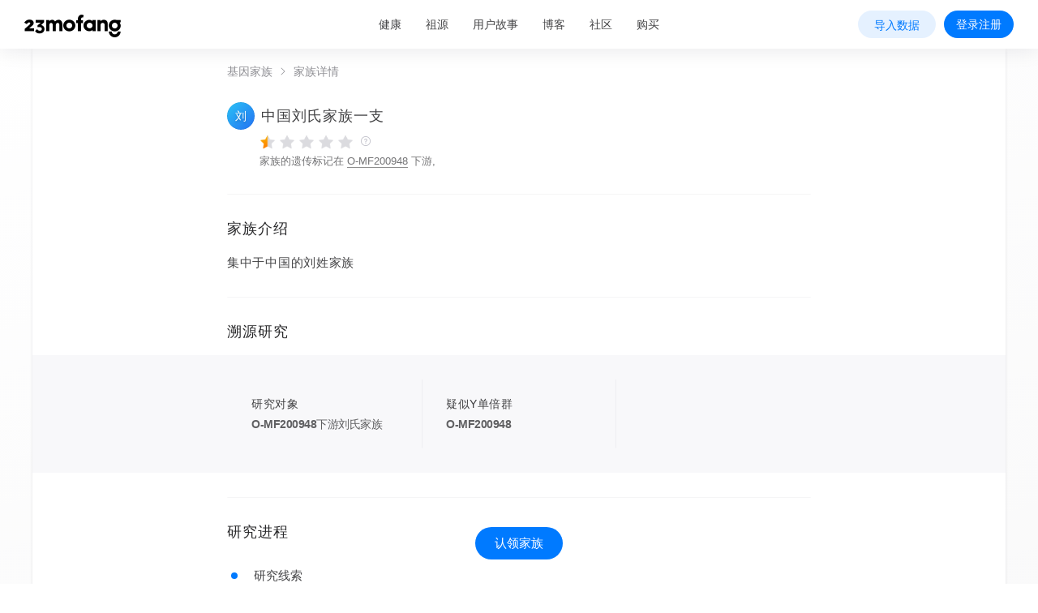

--- FILE ---
content_type: text/html; charset=utf-8
request_url: https://www.23mofang.com/ancestry/family/5f2235117f36b6f51627130d?type&origin=false
body_size: 9698
content:
<!doctype html>
<html data-n-head-ssr lang="zh-CN">
  <head>
    <meta data-n-head="ssr" charset="utf-8"><meta data-n-head="ssr" name="renderer" content="webkit"><meta data-n-head="ssr" name="viewport" content="width=device-width, initial-scale=1, user-scalable=no, viewport-fit=cover"><meta data-n-head="ssr" name="X-UA-Compatible" content="IE=edge"><meta data-n-head="ssr" http-equiv="Content-Security-Policy" content="upgrade-insecure-requests"><meta data-n-head="ssr" data-hid="description" name="description" content="35族血统检测，姓氏基因检测，5300个家族基因检测，70000本家谱通过基因匹配，100万祖源爱好者的选择。"><meta data-n-head="ssr" data-hid="keywords" name="keywords" content="集中于中国的刘姓家族,23魔方基因检测,23andme,Ancestry,祖先,祖源分析,祖源免费测,家族检测,家谱检测,姓氏溯源,血统检测,姓氏检测,DNA寻亲"><title>中国刘氏家族一支祖源分析-23魔方祖源基因检测</title><link data-n-head="ssr" rel="shortcut icon" href="https://static.23mofang.com/web/logo/favicon.ico"><link data-n-head="ssr" rel="icon" href="https://static.23mofang.com/web/logo/favicon.ico"><link data-n-head="ssr" rel="apple-touch-icon-precomposed" href="https://static.23mofang.com/web/logo/logo_60.png" sizes="60x60"><link data-n-head="ssr" rel="apple-touch-icon-precomposed" href="https://static.23mofang.com/web/logo/logo_76.png" sizes="76x76"><link data-n-head="ssr" rel="apple-touch-icon-precomposed" href="https://static.23mofang.com/web/logo/logo_120.png" sizes="120x120"><link data-n-head="ssr" rel="apple-touch-icon-precomposed" href="https://static.23mofang.com/web/logo/logo_152.png" sizes="152x152"><link data-n-head="ssr" rel="apple-touch-icon-precomposed" href="https://static.23mofang.com/web/logo/logo_192.png" sizes="192x192"><link rel="stylesheet" href="https://static.23mofang.com/web/css/1c80b3c.css"><link rel="stylesheet" href="https://static.23mofang.com/web/css/f9381c6.css"><link rel="stylesheet" href="https://static.23mofang.com/web/css/298b96f.css">
  </head>
  <body  ontouchstart="">
    <div data-server-rendered="true" id="__nuxt"><div class="nuxt-progress" style="width:0%;height:2px;background-color:#007aff;opacity:0;"></div><div id="__layout"><div><main><div class="header" data-v-1363222a><header class="header-wrapper container opaque" data-v-1363222a><div class="header-content" data-v-1363222a><div class="main-header" data-v-1363222a><a href="/" class="logo-wrapper" data-v-1363222a><i alt="23魔方_个人基因检测与数据解读" class="logo-icon icon-logo_28 opaque" data-v-1363222a></i></a><nav role="navigation" class="main-nav" style="display:;" data-v-1363222a><ul class="main-nav-list" data-v-1363222a><li class="main-nav-item sample" data-v-1363222a><a href="/topics/disease" class="main-nav-link" data-v-1363222a>健康</a></li><li class="main-nav-item sample" data-v-1363222a><a href="javascript:;" class="main-nav-link" data-v-1363222a>祖源</a><ul class="nav-sample-list multi-level" data-v-1363222a><li class="nav-sample-item hairline" data-v-1363222a><a href="/topics/ancestry" class="nav-sample-link" data-v-1363222a><img alt="祖源检测" class="nav-sample-icon" data-v-1363222a><p class="nav-sample-name" data-v-1363222a>祖源检测</p></a></li><li class="nav-sample-item hairline" data-v-1363222a><a href="/ancestry/library-surname" class="nav-sample-link" data-v-1363222a><img alt="姓氏库" class="nav-sample-icon" data-v-1363222a><p class="nav-sample-name" data-v-1363222a>姓氏库</p></a></li><li class="nav-sample-item hairline" data-v-1363222a><a href="/ancestry/library-family?type=gene" class="nav-sample-link" data-v-1363222a><img alt="基因家族" class="nav-sample-icon" data-v-1363222a><p class="nav-sample-name" data-v-1363222a>基因家族</p></a></li><li class="nav-sample-item hairline" data-v-1363222a><a href="/ancestry/library-family?type=genealogy" class="nav-sample-link" data-v-1363222a><img alt="姓氏家族" class="nav-sample-icon" data-v-1363222a><p class="nav-sample-name" data-v-1363222a>姓氏家族</p></a></li><li class="nav-sample-item hairline" data-v-1363222a><a href="/ancestry/ytree" class="nav-sample-link" data-v-1363222a><img alt="Y 遗传标记树" class="nav-sample-icon" data-v-1363222a><p class="nav-sample-name" data-v-1363222a>Y 遗传标记树</p></a></li><li class="nav-sample-item hairline" data-v-1363222a><a href="/ancestry/family-tree" class="nav-sample-link" data-v-1363222a><img alt="家族树" class="nav-sample-icon" data-v-1363222a><p class="nav-sample-name" data-v-1363222a>家族树</p></a></li><li class="nav-sample-item hairline" data-v-1363222a><a href="/ancestry/reunion/platform" class="nav-sample-link" data-v-1363222a><img alt="基因寻亲" class="nav-sample-icon" data-v-1363222a><p class="nav-sample-name" data-v-1363222a>基因寻亲</p></a></li><li class="nav-sample-item hairline" data-v-1363222a><a href="/ancestry/service" class="nav-sample-link" data-v-1363222a><img alt="祖源服务" class="nav-sample-icon icon-service" data-v-1363222a><p class="nav-sample-name" data-v-1363222a>祖源服务</p></a></li></ul></li><li class="main-nav-item" data-v-1363222a><a href="/genestory" class="main-nav-link" data-v-1363222a>用户故事</a></li><li class="main-nav-item" data-v-1363222a><a href="/gene-club" class="main-nav-link" data-v-1363222a><span data-v-1363222a>博客</span></a></li><li class="main-nav-item sample" data-v-1363222a><a href="javascript:;" class="main-nav-link" data-v-1363222a>社区</a><ul class="nav-sample-list" data-v-1363222a><li class="nav-sample-item hairline" data-v-1363222a><a href="/community/" class="nav-sample-link" data-v-1363222a data-v-1363222a><img alt="祖源社区" class="nav-sample-icon" data-v-1363222a><p class="nav-sample-name" data-v-1363222a>祖源社区</p></a></li><li class="nav-sample-item hairline" data-v-1363222a><a href="/community/?module=health" class="nav-sample-link" data-v-1363222a data-v-1363222a><img alt="健康社区" class="nav-sample-icon" data-v-1363222a><p class="nav-sample-name" data-v-1363222a>健康社区</p></a></li></ul></li><li class="main-nav-item buy-btn" data-v-1363222a><a href="javascript:;" class="main-nav-link" data-v-1363222a>购买</a><ul class="nav-sample-list-buy" data-v-1a3c0f5e data-v-1363222a></ul></li><!----></ul></nav><!----><!----></div></div></header><!----><!----><!----></div><div class="ft_detail_-8WEa"><div class="ft_detail_inner_Rqgiz pt20_8IvnQ"><div class="bread_crumb_Qaz2X"><div><ul class="crumb_box_Fzczo" style="color:#909095;"><li class="crumb_item_ahd7A"><a href="/ancestry/library-family?type=gene" class="crumb_name_8zWOI">基因家族</a><i class="icon-ic_16_arrow_tiny ic_arrow_vXwWP"></i></li><li class="crumb_item_ahd7A"><span class="crumb_name_8zWOI">家族详情</span><!----></li></ul></div><!----></div><article><section class="family_item_B8CHu"><div class="person_info_x3MmD"><div class="mf-avatar-main" style="width:34px;height:34px;" data-v-d32ad87c><div class="mf-avatar-container avatar-box-shadow" data-v-d32ad87c><div class="mf-avatar-abbr-container" style="background-image:linear-gradient(135deg, #2AC3F6, #2370F2);" data-v-d32ad87c><span class="mf-avatar-abbr" style="font-size:13.600000000000001px;" data-v-d32ad87c>刘</span></div> <!----></div> <!----></div><div class="family_name_BnxWG">中国刘氏家族一支<!----></div></div></section><main class="upgrade-stars-main" data-v-f911dc46><section class="upgrade-stars-wrap" data-v-f911dc46><div class="upgrade-stars-box" data-v-f911dc46><img src="https://static.23mofang.com/web/img/ic_32_star_half@3x.2590296.png" alt class="star-icon" data-v-f911dc46><img src="[data-uri]" alt class="star-icon" data-v-f911dc46><img src="[data-uri]" alt class="star-icon" data-v-f911dc46><img src="[data-uri]" alt class="star-icon" data-v-f911dc46><img src="[data-uri]" alt class="star-icon" data-v-f911dc46><a href="/report/ancestry/upgrade-star/explain" data-v-f911dc46><i class="icon-ic_16_question" data-v-f911dc46></i></a></div><div class="upgrade-star-tip" data-v-f911dc46><div class="tip" data-v-f911dc46>家族的遗传标记在 <a href='/ancestry/ytree/O-MF200948' target=_blank style='font-weight: 500; border-bottom: 1px solid rgba(66, 66, 68, 0.6)'>O-MF200948</a> 下游,</div><!----></div></section><!----><!----><!----><div class="mf-dialog-wrapper" style="display:none;" data-v-589ca668 data-v-589ca668 data-v-f911dc46><div class="mf-dialog mf-dialog-large mf-dialog-normal" data-v-589ca668><div class="mf-dialog-title-container" data-v-589ca668><i class="icon icon-ic_26_close pc-only" data-v-589ca668></i> <i class="icon icon-ic_20_close_line mob-only" data-v-589ca668></i> <!----></div> <div class="mf-dialog-content" data-v-589ca668><div class="upgrade-star-container" data-v-f911dc46><section class="upgrade-star-header" data-v-f911dc46><img src="https://static.23mofang.com/web/img/star_one_pc@2x.870491b.png" alt="一星" class="upgrade-star-img" data-v-f911dc46><p class="upgrade-star-desc" data-v-f911dc46>
          当前家族有可能的遗传标记，为 0.5 星家族
        </p></section><section class="upgrade-star-content" data-v-f911dc46><h2 class="upgrade-star-title" data-v-f911dc46>如何提升家族星级</h2><p class="upgrade-star-method" data-v-f911dc46>深度检测后，如果你测出与当前遗传标记共祖时间在 2500 年以内，即可确定家族的遗传标记。该家族将成为 2 星家族。2 星家族有确定的基因遗传标记，系统会根据基因为你找到更多家族成员。</p><a href="/report/ancestry/upgrade-star/explain" class="upgrade-star-explain" data-v-f911dc46><span data-v-f911dc46>家族星级说明</span><i class="upgrade-star-icon-arrow icon-ic_20_arrow_small" data-v-f911dc46></i></a></section><section class="upgrade-star-btn-wrapper safe-area-bottom" data-v-f911dc46><button class="upgrade-star-btn" data-v-f911dc46>深度检测，提升星级</button></section></div></div></div></div></main><!----><section class="family_item_B8CHu"><h2 class="intro_title_5a9Dv">家族介绍</h2><p class="intro_content_-PMIG">集中于中国的刘姓家族</p></section><!----><!----><main><!----><!----><!----><!----><!----><!----></main><!----><!----><main><!----><!----><section class="family_trace_rqItt"><h2 class="intro_title_s28kw">溯源研究</h2><div class="trace_container_4ucgt"><div class="trace_items_Q9CaV"><div class="trace_item_5sgAC"><p class="trace_item_title_VYct4">研究对象</p><p class="trace_item_content_sq4hS"><a href='/ancestry/ytree/O-MF200948' target=_blank>O-MF200948</a>下游刘氏家族</p></div><div class="trace_item_5sgAC"><p class="trace_item_title_VYct4">疑似Y单倍群</p><div class="trace_item_content_sq4hS"><a href='/ancestry/ytree/O-MF200948' target=_blank>O-MF200948</a></div></div><!----></div></div></section><!----><!----></main><!----><section class="family_item_B8CHu"><div><h2 class="intro_title_AKeed">家族讨论 </h2><div class="intro_content_xXF-r"><!----><div class="comment_lC1um"><img src="https://static.23mofang.com/web/img/icon-person.897de6e.png" alt="默认头像" class="default_avatar_tAZ3k"><div class="comment_input_container_UGhA9"><p class="comment_input_bdStk">写下你对家族的疑问或看法 ...</p></div></div><!----><p class="more_topics_SJYFp"><span>去社区查看更多讨论</span><i class="icon_arrow_VHGKe icon-ic_16_arrow_tiny"></i></p></div></div></section><section class="family_item_B8CHu"><h2 class="intro_title_5a9Dv">所属姓氏专题</h2><div class="intro_content_-PMIG"><div class="surname-cards" data-v-15b481a4><a href="/ancestry/library-surname/5f34ec1dff5a3344d6a7b95a" class="card-item card-item" data-v-374048a1 data-v-15b481a4><div class="border-img" data-v-374048a1><h4 class="card-item-title" data-v-374048a1>刘</h4></div><div class="card-item-center" data-v-374048a1><div class="center-item" data-v-374048a1><p class="card-item-num" data-v-374048a1>2957</p><p class="card-item-desc" data-v-374048a1>家族</p></div><div class="center-item" data-v-374048a1><p class="card-item-num" data-v-374048a1>34</p><p class="card-item-desc" data-v-374048a1>省份</p></div></div><i class="icon-right icon-ic_20_arrow_small" data-v-374048a1></i><p class="card-item-tag" data-v-374048a1>专题</p></a></div></div></section><!----><!----><!----></article></div></div><!----><div class="fixed_container_X6Yur pc-only"><button type="button" class="mf-button mf-button-basic round btn_fixed_X3cOJ" data-v-553e9508><!----> <span class="text" data-v-553e9508>认领家族</span></button></div><!----><!----><div class="mf-dialog-wrapper compare_dialog_lsgy0" style="display:none;" data-v-589ca668 data-v-589ca668><div class="mf-dialog mf-dialog-medium mf-dialog-normal" data-v-589ca668><div class="mf-dialog-title-container" data-v-589ca668><i class="icon icon-ic_26_close pc-only" data-v-589ca668></i> <i class="icon icon-ic_20_close_line mob-only" data-v-589ca668></i> <!----></div> <div class="mf-dialog-content" data-v-589ca668><div class="unable_compare_quMK+ possible_create_tree_73mN-"><svg xmlns="http://www.w3.org/2000/svg" width="60" height="60" viewBox="0 0 64 64" aria-hidden="true" fill="rgba(173, 173, 182, 1)"><path fill-rule="evenodd" clip-rule="evenodd" d="M32 4.8C17.003 4.8 4.8 17.003 4.8 32c0 8.662 4.071 16.392 10.4 21.377v-9.644a7.2 7.2 0 017.2-7.2h19.2a7.2 7.2 0 017.2 7.2v9.644C55.129 48.392 59.2 40.662 59.2 32 59.2 17.003 46.997 4.8 32 4.8zm15.2 49.746V43.733a5.6 5.6 0 00-5.6-5.6H22.4a5.6 5.6 0 00-5.6 5.6v10.813A27.044 27.044 0 0032 59.2a27.044 27.044 0 0015.2-4.654zM3.733 32C3.733 16.414 16.413 3.733 32 3.733c15.586 0 28.267 12.68 28.267 28.267 0 15.586-12.68 28.267-28.267 28.267-15.586 0-28.267-12.68-28.267-28.267zM32 31.467A6.933 6.933 0 1032 17.6a6.933 6.933 0 000 13.867zm0 1.6A8.533 8.533 0 1032 16a8.533 8.533 0 000 17.067z"></path></svg><p class="unable_compare_text_b-Nhq">没有家人可选择，无法对比</p><button type="button" class="mf-button mf-button-solid-blue round unable_compare_btn_ViBR+" data-v-553e9508><!----> <span class="text" data-v-553e9508>立即创建家族树</span></button></div></div></div></div></main></div></div></div><script>window.__NUXT__=(function(a,b,c,d,e,f,g,h,i,j,k,l,m,n,o,p,q,r,s,t,u,v,w,x,y,z,A,B,C,D,E,F,G,H,I,J,K,L,M,N,O,P,Q,R,S,T,U,V,W,X,Y,Z,_,$,aa,ab,ac,ad,ae,af,ag,ah,ai,aj,ak){o[0]="ancestor";o[1]="sport15";o[2]="pregnancy";o[3]="standard";C.isShare=b;D.name=E;D.avatar=F;D.sex=l;D.birthday=G;D.age=H;D.openGeneRelationship=a;D.openGenerationGeneRelationship=a;D.birthplace=I;D.surname=J;D.nation=K;D.birthplaceCode=L;N.isShare=b;O.name=P;O.avatar=Q;O.sex=d;O.birthday=R;O.age=S;O.openGeneRelationship=a;O.openGenerationGeneRelationship=a;O.birthplace=T;O.surname=U;O.birthplaceCode=V;X.isShare=b;Y.name=Z;Y.avatar=_;Y.sex=l;Y.birthday=$;Y.age=aa;Y.openGeneRelationship=b;Y.openGenerationGeneRelationship=b;Y.birthplace=ab;Y.surname=ac;Y.nation=ad;Y.birthplaceCode=ae;af.id=B;af.userId=m;af.defaultBarcode=n;af.detections=[{barcode:n,product:ag,authorize:a,isAuthDNASample:a,hasOriginDNAData:b,hasReport:a,hasReportDate:t,currentStatusDesc:j,geneRelationshipOutDate:u}];af.share=C;af.basic=D;af.barcode=n;af.product=ag;af.authorize=a;af.isAuthDNASample=a;af.hasOriginDNAData=b;af.hasReport=a;af.hasReportDate=t;af.currentStatusDesc=j;af.geneRelationshipOutDate=u;af.name=E;af.avatar=F;af.sex=l;af.birthday=G;af.age=H;af.openGeneRelationship=a;af.openGenerationGeneRelationship=a;af.birthplace=I;af.surname=J;af.nation=K;af.birthplaceCode=L;af.type=h;af.productName=g;af.supportSubmodules=o;af.needUpdate=b;af.isOnlineProduct=a;af.primerIdentification=i;af.productId=f;af.isBind=a;ag.id=f;ag.name=g;ag.type=h;ag.supportSubmodules=o;ag.isOnlineProduct=a;ag.needUpdate=b;ag.primerIdentification=i;ah.id=f;ah.name=g;ah.type=h;ah.supportSubmodules=o;ah.isOnlineProduct=a;ah.needUpdate=b;ah.primerIdentification=i;ai.id=f;ai.name=g;ai.type=h;ai.supportSubmodules=o;ai.isOnlineProduct=a;ai.needUpdate=b;ai.primerIdentification=i;return {layout:"default",data:[{result:{id:z,title:"中国刘氏家族一支",surname:r,haplogroup:s,starLevel:.5,hasAncientDNA:b,distributionAreas:[],distributionAreaCodes:[],beResearching:a,targetSampleNumber:15,existSampleNumber:5,sortNum:99999,type:"GENE",delete:b,release:a,nationwideProportion:d,resultDescription:"O-MF200948可能对应了中国的一支刘姓家族。",researchObject:"O-MF200948下游刘氏家族",researchInstitute:"23魔方",characterDescription:"集中于中国的刘姓家族",researchProcesses:[{title:"研究线索",content:"根据23魔方祖源数据库统计发现，在中国存在一个刘姓家族。中国的刘姓男性用户中 O-MF200948 占比是 0.04% 是中国平均水平 0.01% 的 4 倍。且经过统计学检验，此家族非常显著。据此，我们推测 O-MF200948 下游可能存在一个人数众多的刘姓家族。",sortNum:d},{title:"研究目标",content:"1. 中国刘氏家族一支的建族时间是什么时候？\u003Cbr\u003E2. 中国刘氏家族一支是从哪儿迁徙过来的？\u003Cbr\u003E3. 中国刘氏家族一支下游还分出了几个家族？",sortNum:d},{title:"研究方案",content:"此研究需要至少 10 位中国非近亲关系刘姓用户进行深度检测，同时需要此单倍群下非刘姓家族成员至少 5 位共同参与研究。",sortNum:d}],familyNameStatistics:{},geographicDistribution:{},startColor:"#2AC3F6",endColor:"#2370F2",completePercentage:9,confidence:d,suspectedHaplogroup:c,familyTraceSource:"23魔方基因家族库",invalidHaplogroups:c,images:[],fileResources:[],latestUpdateDate:1596077329000,haplogroupList:[s],documentList:[],commonAncestorYear:A,surnameInfo:{id:"5f34ec1dff5a3344d6a7b95a",surname:r,pinyin:"liú",familyNum:2957,provinceNum:34,haplogroupNum:114},familyTraceAnalysisVO:{},familyDetailContentVO:{},toClaimDetectionTypes:["Y"],selfBuild:b},recommendList:[],dynamicData:{commonAncestorYear:A,id:z,haplogroup:s,surname:r},claimedData:{},matchByGene:{},matchBySurname:{},isTreeExists:b,resClaimableData:[]}],fetch:{},error:e,state:{authed:b,deviceType:{isMobile:b,isWechat:b,isDesktopWechat:b,isApp:b,isAndroid:b,isIOS:b,isHarmony:b,isMiniprogram:b},appAlias:{},wxAppAlias:c,userAgent:"mozilla\u002F5.0 (macintosh; intel mac os x 10_15_7) applewebkit\u002F537.36 (khtml, like gecko) chrome\u002F131.0.0.0 safari\u002F537.36; claudebot\u002F1.0; +claudebot@anthropic.com)",htmlAttrs:{},env:"prod",descriptionConfigs:{IS_OPEN_PIWIK:{name:"PIWIK开关",content:"ON",contentType:d},SUPPORT_PRODUCT_UPDATE_EXTEND:{name:"支持单品升级的产品号v2.0（支持报告团队跳转项目）",content:"201577,201579,201580,201581,201582,201584,201583,201585,201587,201588,201590,201591,201593,201594,201598,201599,201600,201601,201604,201611,201612,201616",contentType:d}},fromSem:b,siteName:"pc",token:c,channel:k,isGuest:b,entryUrl:"\u002Fancestry\u002Ffamily\u002F5f2235117f36b6f51627130d?type&origin=false",activity:{activityList:[],currentActivity:{id:"6960ce3442318a32b7d07373",startDate:1768147200000,endDate:1770825599000,now:1769238835300,picInfos:[{name:"mf_pc_background",link:"https:\u002F\u002Fassets-cgc.23mofang.com\u002Fcms-metadata\u002F2026\u002F01\u002F09\u002FHK19ba228185f\u002F1767952095327_pc_banner.jpg"},{name:"mf_mobile_background",link:"https:\u002F\u002Fassets-cgc.23mofang.com\u002Fcms-metadata\u002F2026\u002F01\u002F09\u002FZm19ba2284166\u002F1767952105830_mobile_banner.jpg"},{name:"mf_wechat_banner",link:"https:\u002F\u002Fassets-cgc.23mofang.com\u002Fcms-metadata\u002F2026\u002F01\u002F09\u002F8519ba2285c51\u002F1767952112721_wechat_banner.jpg"}],checkPass:a},shareActivity:e},analysis:{deviceId:"3e8249c1-f8f4-11f0-9bea-a793e7567ce1",anonymousUserId:"3e8249c0-f8f4-11f0-9bea-a793e7567ce1",client:{browser:"Chrome 131.0.0.0",manufacturer:"Apple",model:"Macintosh",os:"macOS",system_version:"10.15.7"}},ancestry:{familyFilterParams:{hasGenerationName:e,hasGenealogies:e,hasAncestor:e,hasHaplogroup:e,sortType:"UPDATE_DATE_DESC",researching:e,hasCelebrity:e}},balance:{balance:d},familyTree:{home:{currentTreeId:c,data:{familyNodes:[]},currentUserTreeId:c},treeList:[]},order:{invoiceInfo:{invoiceType:l,type:d,email:c,mobile:c,info:{companyName:c,taxpayerCode:c,registerAddress:c,registerNumber:c,registerBank:c,bankAccount:c,invoiceContent:"基因解读服务费"}},invoiceFilledFlag:b},product:{productInfo:[],currentProduct:e,singleProductIdList:["201577","201579","201580","201581","201582","201584","201583","201585","201587","201588","201590","201591","201593","201594","201598","201599","201600","201601","201604","201611","201612","201616"]},relatives:{_initFlag:b,relatives:[]},report:{reportStatus:l,drawerOpened:a,sideBarList:[],sideBarBarcode:c,healthHome:{},ancestryHome:{}},sct:{_initFlag:a,detectionPersonList:[{id:B,userId:m,defaultBarcode:n,detections:[{barcode:n,product:{id:f,name:g,type:h,supportSubmodules:[],isOnlineProduct:a,needUpdate:b,primerIdentification:i},authorize:a,isAuthDNASample:a,hasOriginDNAData:b,hasReport:a,hasReportDate:t,currentStatusDesc:j,geneRelationshipOutDate:u}],share:C,basic:D},{id:M,userId:m,defaultBarcode:p,detections:[{barcode:p,product:{id:f,name:g,type:h,supportSubmodules:[],isOnlineProduct:a,needUpdate:b,primerIdentification:i},authorize:a,isAuthDNASample:a,hasOriginDNAData:b,hasReport:a,hasReportDate:v,currentStatusDesc:j,geneRelationshipOutDate:w}],share:N,basic:O},{id:W,userId:m,defaultBarcode:q,detections:[{barcode:q,product:{id:f,name:g,type:h,supportSubmodules:[],isOnlineProduct:a,needUpdate:b,primerIdentification:i},authorize:a,isAuthDNASample:a,hasOriginDNAData:b,hasReport:a,hasReportDate:x,currentStatusDesc:j,geneRelationshipOutDate:y}],share:X,basic:Y}],sampleFlag:a,sctList:[],sampleSctList:[af,{id:M,userId:m,defaultBarcode:p,detections:[{barcode:p,product:ah,authorize:a,isAuthDNASample:a,hasOriginDNAData:b,hasReport:a,hasReportDate:v,currentStatusDesc:j,geneRelationshipOutDate:w}],share:N,basic:O,barcode:p,product:ah,authorize:a,isAuthDNASample:a,hasOriginDNAData:b,hasReport:a,hasReportDate:v,currentStatusDesc:j,geneRelationshipOutDate:w,name:P,avatar:Q,sex:d,birthday:R,age:S,openGeneRelationship:a,openGenerationGeneRelationship:a,birthplace:T,surname:U,birthplaceCode:V,type:h,productName:g,supportSubmodules:o,needUpdate:b,isOnlineProduct:a,primerIdentification:i,productId:f,isBind:a},{id:W,userId:m,defaultBarcode:q,detections:[{barcode:q,product:ai,authorize:a,isAuthDNASample:a,hasOriginDNAData:b,hasReport:a,hasReportDate:x,currentStatusDesc:j,geneRelationshipOutDate:y}],share:X,basic:Y,barcode:q,product:ai,authorize:a,isAuthDNASample:a,hasOriginDNAData:b,hasReport:a,hasReportDate:x,currentStatusDesc:j,geneRelationshipOutDate:y,name:Z,avatar:_,sex:l,birthday:$,age:aa,openGeneRelationship:b,openGenerationGeneRelationship:b,birthplace:ab,surname:ac,nation:ad,birthplaceCode:ae,type:h,productName:g,supportSubmodules:o,needUpdate:b,isOnlineProduct:a,primerIdentification:i,productId:f,isBind:a}],currentSct:e,currentReportSct:af,appBarcode:c,currentBarcode:c,currentReportBarcode:n,currentReportSctType:l,currentHaplogroup:c,detectionPersons:{isEnd:b,page:d,size:20,count:d,shareCount:d,bindCount:d,list:[],originalList:[]},bindBarcodeInfo:{},bindPersonData:{nation:c,barcode:c,name:c,sex:e,surname:c,birthday:c,birthplace:c,birthplaceCode:c,authorize:d,collected:e,collectDate:k,productType:c,openAncestryFunction:k,researchAgree:k,appellation:k,configKey:"DETECTION_PRODUCT_CONFIG_NEW",bindClient:"APP",refBarcode:k,useOldSample:b,upgradeExperimentMapping:k,coupleConfirmed:b,personId:e},bindablePersons:[],bindSelectedPerson:e,detectionUpgradeInfo:{id:c,userId:c,detections:[],share:{},basic:{},upgradeRoute:[]}},share:{isShareUrl:b,shareToken:e,shareBarcode:c,shareSct:e,shareTitle:c},user:{_initFlag:b,user:e,userTrack:{siteId:"1",userId:aj,traceId:aj},infoCount:d,msgCount:d,isRegister:b,userABTestGroup:{}},domain:"https:\u002F\u002Fwww.23mofang.com"},serverRendered:a,routePath:"\u002Fancestry\u002Ffamily\u002F5f2235117f36b6f51627130d",config:{_app:{basePath:ak,assetsPath:ak,cdnURL:"https:\u002F\u002Fstatic.23mofang.com\u002Fweb\u002F"}}}}(true,false,"",0,null,"202503","23魔方个人基因检测5","HEALTH_ANCESTRY_V3","UN_KNOWN","检测结果生成",void 0,1,"5964957f0cf27efff6b7f730","111-1153-7385",Array(4),"111-1158-0503","111-1162-1145","刘","O-MF200948",1499767243608,1500976843608,1499767243472,1500976843472,1628835224462,1630044824462,"5f2235117f36b6f51627130d",50,"5e4d0e7d7fd2bd06d5bd63bc",{},{},"结果示例 (男)","https:\u002F\u002Fstatic.23mofang.com\u002Fapiuser\u002F5964957f0cf27efff6b7f730\u002Favatar\u002F1521794678538-E0B6191B-0665-4B5B-92A3-CE648A938DF6.jpg",332121600000,45,"河南省 商丘市 夏邑县 郭店镇","杜","壮族","41 4114 411426 411426112","5e4d0e7d7fd2bd06d5bd63c7",{},{},"结果示例 (女)","https:\u002F\u002Fstatic.23mofang.com\u002Fapiuser\u002F5964957f0cf27efff6b7f730\u002Favatar\u002F1521794668535-55E374FB-E21D-4F94-B435-DC5C14FD3952.jpg",591580800000,37,"甘肃省 酒泉市 敦煌市","靳","62 6209 620982","5e4d0e7b7fd2bd06d5bd36e7",{},{},"结果示例 (小孩)","https:\u002F\u002Fstatic.23mofang.com\u002Fapiuser\u002F5964957f0cf27efff6b7f730\u002Favatar\u002F1521794654824-2833BEE0-0EAC-4088-9698-A71A11AA4909.jpg",1385596800000,12,"上海市 市辖区 闵行区 江川路街道","马","汉族","31 3101 310112 310112001",{},{},{},{},"3e85a520-f8f4-11f0-9bea-a793e7567ce1","\u002F"));</script><script src="https://static.23mofang.com/web/8ac42cd.js" defer></script><script src="https://static.23mofang.com/web/f783b98.js" defer></script><script src="https://static.23mofang.com/web/cadba99.js" defer></script><script src="https://static.23mofang.com/web/3b25819.js" defer></script><script src="https://static.23mofang.com/web/0b9afa0.js" defer></script>
  </body>
</html>


--- FILE ---
content_type: text/css
request_url: https://static.23mofang.com/web/css/298b96f.css
body_size: 21873
content:
a,button,input{outline:none;-webkit-tap-highlight-color:rgba(0,0,0,0)}.report-rich-text-content_I6MXY{color:#424244;font-size:15px;letter-spacing:.7px;line-height:25px;word-break:break-word;word-wrap:break-word}.report-rich-text-content_I6MXY dt,.report-rich-text-content_I6MXY ol,.report-rich-text-content_I6MXY ul{padding-left:2em}.report-rich-text-content_I6MXY ol{list-style:decimal}.report-rich-text-content_I6MXY ul li{list-style:none;position:relative}.report-rich-text-content_I6MXY ul li:before{color:#747476;content:"·";display:inline-block;font-size:22px;font-weight:600;height:25px;left:-25px;line-height:25px;position:absolute;text-align:center;width:20px}.report-rich-text-content_I6MXY img{display:block;margin:auto;max-width:540px!important;-o-object-fit:contain;object-fit:contain;width:100%!important}html{-webkit-tap-highlight-color:rgba(0,0,0,0)}a{color:inherit;-webkit-text-decoration:none;text-decoration:none}@media(min-width:769px){.mob-only_m6GSU{display:none!important}}@media(max-width:768px){.pc-only_WkQak{display:none!important}}.mf-fade-in-linear-enter-active_BbppH,.mf-fade-in-linear-leave-active_QAG\+t{transition:opacity .2s linear}.mf-fade-in-linear-enter_eKjbJ,.mf-fade-in-linear-leave_P8EqM,.mf-fade-in-linear-leave-active_QAG\+t{opacity:0}.mf-fade-in-enter-active_tAAEx,.mf-fade-in-leave-active_KOssm{transition:opacity .3s cubic-bezier(.55,0,.1,1)}.mf-fade-in-enter_OGvwr,.mf-fade-in-leave-active_KOssm{opacity:0}.mf-zoom-in-center-enter-active_-CDM2,.mf-zoom-in-center-leave-active_2W9HS{transition:all .3s cubic-bezier(.645,.045,.355,1)}.mf-zoom-in-center-enter_EOjVO,.mf-zoom-in-center-leave-active_2W9HS{opacity:0;transform:scaleX(0)}.mf-zoom-in-top-enter-active_NKk6K,.mf-zoom-in-top-leave-active_KulNV{opacity:1;transform:scaleY(1);transform-origin:center top;transition:transform .3s cubic-bezier(.23,1,.32,1),opacity .3s cubic-bezier(.23,1,.32,1)}.mf-zoom-in-top-enter_rsNMl,.mf-zoom-in-top-leave-active_KulNV{opacity:0;transform:scaleY(0)}.mf-zoom-in-bottom-enter-active_GsoQn,.mf-zoom-in-bottom-leave-active_Zmbkn{opacity:1;transform:scaleY(1);transform-origin:center bottom;transition:transform .3s cubic-bezier(.23,1,.32,1),opacity .3s cubic-bezier(.23,1,.32,1)}.mf-zoom-in-bottom-enter_zX8oR,.mf-zoom-in-bottom-leave-active_Zmbkn{opacity:0;transform:scaleY(0)}.mf-zoom-in-left-enter-active_QIXEw,.mf-zoom-in-left-leave-active_wEe7i{opacity:1;transform:scale(1);transform-origin:top left;transition:transform .3s cubic-bezier(.23,1,.32,1),opacity .3s cubic-bezier(.23,1,.32,1)}.mf-zoom-in-left-enter_aFtV5,.mf-zoom-in-left-leave-active_wEe7i{opacity:0;transform:scale(.45)}.collapse-transition_lvXw7{transition:height .3s ease-in-out,padding-top .3s ease-in-out,padding-bottom .3s ease-in-out}.crumb_box_Fzczo{align-items:center;display:flex}.crumb_name_8zWOI{font-size:14px;font-weight:400;line-height:16px}.ic_arrow_vXwWP{font-size:16px;margin-left:5px;margin-right:5px}.crumb_item_ahd7A{align-items:center;display:flex}
a[data-v-f911dc46],button[data-v-f911dc46],input[data-v-f911dc46]{outline:none;-webkit-tap-highlight-color:rgba(0,0,0,0)}.report-rich-text-content[data-v-f911dc46]{color:#424244;font-size:15px;letter-spacing:.7px;line-height:25px;word-break:break-word;word-wrap:break-word}.report-rich-text-content dt[data-v-f911dc46],.report-rich-text-content ol[data-v-f911dc46],.report-rich-text-content ul[data-v-f911dc46]{padding-left:2em}.report-rich-text-content ol[data-v-f911dc46]{list-style:decimal}.report-rich-text-content ul li[data-v-f911dc46]{list-style:none;position:relative}.report-rich-text-content ul li[data-v-f911dc46]:before{color:#747476;content:"·";display:inline-block;font-size:22px;font-weight:600;height:25px;left:-25px;line-height:25px;position:absolute;text-align:center;width:20px}.report-rich-text-content img[data-v-f911dc46]{display:block;margin:auto;max-width:540px!important;-o-object-fit:contain;object-fit:contain;width:100%!important}html[data-v-f911dc46]{-webkit-tap-highlight-color:rgba(0,0,0,0)}a[data-v-f911dc46]{color:inherit;-webkit-text-decoration:none;text-decoration:none}@media(min-width:769px){.mob-only[data-v-f911dc46]{display:none!important}}@media(max-width:768px){.pc-only[data-v-f911dc46]{display:none!important}}.mf-fade-in-linear-enter-active[data-v-f911dc46],.mf-fade-in-linear-leave-active[data-v-f911dc46]{transition:opacity .2s linear}.mf-fade-in-linear-enter[data-v-f911dc46],.mf-fade-in-linear-leave[data-v-f911dc46],.mf-fade-in-linear-leave-active[data-v-f911dc46]{opacity:0}.mf-fade-in-enter-active[data-v-f911dc46],.mf-fade-in-leave-active[data-v-f911dc46]{transition:opacity .3s cubic-bezier(.55,0,.1,1)}.mf-fade-in-enter[data-v-f911dc46],.mf-fade-in-leave-active[data-v-f911dc46]{opacity:0}.mf-zoom-in-center-enter-active[data-v-f911dc46],.mf-zoom-in-center-leave-active[data-v-f911dc46]{transition:all .3s cubic-bezier(.645,.045,.355,1)}.mf-zoom-in-center-enter[data-v-f911dc46],.mf-zoom-in-center-leave-active[data-v-f911dc46]{opacity:0;transform:scaleX(0)}.mf-zoom-in-top-enter-active[data-v-f911dc46],.mf-zoom-in-top-leave-active[data-v-f911dc46]{opacity:1;transform:scaleY(1);transform-origin:center top;transition:transform .3s cubic-bezier(.23,1,.32,1),opacity .3s cubic-bezier(.23,1,.32,1)}.mf-zoom-in-top-enter[data-v-f911dc46],.mf-zoom-in-top-leave-active[data-v-f911dc46]{opacity:0;transform:scaleY(0)}.mf-zoom-in-bottom-enter-active[data-v-f911dc46],.mf-zoom-in-bottom-leave-active[data-v-f911dc46]{opacity:1;transform:scaleY(1);transform-origin:center bottom;transition:transform .3s cubic-bezier(.23,1,.32,1),opacity .3s cubic-bezier(.23,1,.32,1)}.mf-zoom-in-bottom-enter[data-v-f911dc46],.mf-zoom-in-bottom-leave-active[data-v-f911dc46]{opacity:0;transform:scaleY(0)}.mf-zoom-in-left-enter-active[data-v-f911dc46],.mf-zoom-in-left-leave-active[data-v-f911dc46]{opacity:1;transform:scale(1);transform-origin:top left;transition:transform .3s cubic-bezier(.23,1,.32,1),opacity .3s cubic-bezier(.23,1,.32,1)}.mf-zoom-in-left-enter[data-v-f911dc46],.mf-zoom-in-left-leave-active[data-v-f911dc46]{opacity:0;transform:scale(.45)}.collapse-transition[data-v-f911dc46]{transition:height .3s ease-in-out,padding-top .3s ease-in-out,padding-bottom .3s ease-in-out}.upgrade-stars-main[data-v-f911dc46]{margin-left:auto;margin-right:auto;margin-top:5px;max-width:720px}.upgrade-star-container[data-v-f911dc46]{background-image:linear-gradient(180deg,#0a0a16,#3c384b);border-top-left-radius:4px;border-top-right-radius:4px;margin:-80px -60px -60px;overflow:hidden;padding:80px 60px 60px;text-align:center}.upgrade-star-header[data-v-f911dc46]{box-shadow:0 .5px 0 0 hsla(0,0%,100%,.15);padding-bottom:30px}.upgrade-star-desc[data-v-f911dc46]{color:#fff;font-size:18px;letter-spacing:1px;line-height:30px}.upgrade-star-img[data-v-f911dc46]{height:320px;margin-left:-60px;width:680px}.upgrade-star-title[data-v-f911dc46]{color:#fff;font-size:20px;font-weight:500;letter-spacing:1px;line-height:30px;margin-top:30px}.upgrade-star-method[data-v-f911dc46]{color:#fff;font-size:16px;letter-spacing:.5px;line-height:30px;margin-top:15px}.upgrade-star-explain[data-v-f911dc46]{color:#fff;display:flex;font-size:13px;justify-content:center;line-height:20px;margin-top:20px;opacity:.5;vertical-align:middle}.upgrade-star-icon-arrow[data-v-f911dc46]{height:20px;line-height:20px;text-align:center;width:20px}.upgrade-star-btn[data-v-f911dc46]{background-image:linear-gradient(90deg,#ff6200,#f99e00);border:none;border-radius:6px;color:#fff;font-family:700;font-size:14px;height:50px;letter-spacing:.5px;line-height:50px;margin-top:40px;text-align:center;width:400px}.upgrade-stars-box[data-v-f911dc46]{align-items:center;display:flex}.upgrade-stars-box .star-icon[data-v-f911dc46]{margin-right:4px;width:20px}.upgrade-stars-box .icon-ic_16_question[data-v-f911dc46]{color:#c1c1ca;cursor:pointer;font-size:14px;margin-left:4px}.upgrade-star-tip[data-v-f911dc46]{color:#747476;display:flex;font-size:13px;line-height:20px;margin-top:4px}@media(max-width:720px){.upgrade-star-tip[data-v-f911dc46]{display:block}}.upgrade-star-tip .tip[data-v-f911dc46]{margin-right:15px}.upgrade-stars-wrap[data-v-f911dc46]{margin-left:40px}@media(max-width:720px){.upgrade-stars-wrap[data-v-f911dc46]{margin-left:60px}}.upgrade-family-level-btn[data-v-f911dc46]{background-image:linear-gradient(91deg,#ff7600,#f9b800);border:none;border-radius:18px;box-shadow:0 4px 12px 0 rgba(140,79,21,.2);color:#fff;cursor:pointer;font-size:13px;font-weight:500;height:36px;line-height:1.54;margin-left:40px;margin-top:12px;outline:none;padding:8px 8px 8px 19px}@media(max-width:720px){.upgrade-family-level-btn[data-v-f911dc46]{margin-left:60px}}.upgrade-family-level-btn .icon-ic_16_arrow_tiny[data-v-f911dc46]{font-size:16px;vertical-align:text-bottom}.buy-entry[data-v-f911dc46]{background-image:linear-gradient(91deg,#ff7600,#f9b800);border:none;border-radius:4px;box-shadow:0 4px 12px 0 rgba(140,79,21,.2);box-sizing:border-box;color:#fff;cursor:pointer;display:inline-block;font-size:13px;font-weight:500;height:36px;line-height:1.54;margin-left:40px;margin-top:12px;outline:none;padding:8px 8px 8px 19px}@media(max-width:720px){.buy-entry[data-v-f911dc46]{margin-left:60px}}.buy-entry .icon-ic_16_arrow_tiny[data-v-f911dc46]{font-size:16px;vertical-align:text-bottom}.buy-entry-claimed[data-v-f911dc46]{background-image:url(https://static.23mofang.com/web/img/family-claimed-bg.ef8e7aa.png),linear-gradient(135deg,#f46e1c,#e61e49);background-position:100% 100%;background-repeat:repeat-x;background-size:contain;border:none;border-radius:60px;box-sizing:border-box;color:#fff;cursor:pointer;display:inline-block;font-size:13px;font-style:medium;font-weight:600;height:32px;line-height:32px;margin-left:40px;margin-top:12px;outline:none;padding:0 6px 0 14px}@media(max-width:720px){.buy-entry-claimed[data-v-f911dc46]{margin-left:60px}}.buy-entry-claimed .buy-entry-claimed-arrow[data-v-f911dc46]{display:inline-block;font-size:20px;line-height:32px;transform:rotate(-90deg);vertical-align:bottom}
a,button,input{outline:none;-webkit-tap-highlight-color:rgba(0,0,0,0)}.report-rich-text-content_pJbOT{color:#424244;font-size:15px;letter-spacing:.7px;line-height:25px;word-break:break-word;word-wrap:break-word}.report-rich-text-content_pJbOT dt,.report-rich-text-content_pJbOT ol,.report-rich-text-content_pJbOT ul{padding-left:2em}.report-rich-text-content_pJbOT ol{list-style:decimal}.report-rich-text-content_pJbOT ul li{list-style:none;position:relative}.report-rich-text-content_pJbOT ul li:before{color:#747476;content:"·";display:inline-block;font-size:22px;font-weight:600;height:25px;left:-25px;line-height:25px;position:absolute;text-align:center;width:20px}.report-rich-text-content_pJbOT img{display:block;margin:auto;max-width:540px!important;-o-object-fit:contain;object-fit:contain;width:100%!important}html{-webkit-tap-highlight-color:rgba(0,0,0,0)}a{color:inherit;-webkit-text-decoration:none;text-decoration:none}@media(min-width:769px){.mob-only_NIEhy{display:none!important}}@media(max-width:768px){.pc-only_vQKY9{display:none!important}}.mf-fade-in-linear-enter-active_DVHXS,.mf-fade-in-linear-leave-active_IbWul{transition:opacity .2s linear}.mf-fade-in-linear-enter_Bssoo,.mf-fade-in-linear-leave_gsE\+U,.mf-fade-in-linear-leave-active_IbWul{opacity:0}.mf-fade-in-enter-active_UlVZP,.mf-fade-in-leave-active_TqpNP{transition:opacity .3s cubic-bezier(.55,0,.1,1)}.mf-fade-in-enter_61juB,.mf-fade-in-leave-active_TqpNP{opacity:0}.mf-zoom-in-center-enter-active_8hZ1A,.mf-zoom-in-center-leave-active_Zv\+xa{transition:all .3s cubic-bezier(.645,.045,.355,1)}.mf-zoom-in-center-enter_kBc\+z,.mf-zoom-in-center-leave-active_Zv\+xa{opacity:0;transform:scaleX(0)}.mf-zoom-in-top-enter-active_cjp3X,.mf-zoom-in-top-leave-active_ovnR4{opacity:1;transform:scaleY(1);transform-origin:center top;transition:transform .3s cubic-bezier(.23,1,.32,1),opacity .3s cubic-bezier(.23,1,.32,1)}.mf-zoom-in-top-enter_Yq05O,.mf-zoom-in-top-leave-active_ovnR4{opacity:0;transform:scaleY(0)}.mf-zoom-in-bottom-enter-active_rBID6,.mf-zoom-in-bottom-leave-active_fGUX8{opacity:1;transform:scaleY(1);transform-origin:center bottom;transition:transform .3s cubic-bezier(.23,1,.32,1),opacity .3s cubic-bezier(.23,1,.32,1)}.mf-zoom-in-bottom-enter_013Hc,.mf-zoom-in-bottom-leave-active_fGUX8{opacity:0;transform:scaleY(0)}.mf-zoom-in-left-enter-active_NdWKR,.mf-zoom-in-left-leave-active_mJbah{opacity:1;transform:scale(1);transform-origin:top left;transition:transform .3s cubic-bezier(.23,1,.32,1),opacity .3s cubic-bezier(.23,1,.32,1)}.mf-zoom-in-left-enter_8UD4W,.mf-zoom-in-left-leave-active_mJbah{opacity:0;transform:scale(.45)}.collapse-transition_\+g8re{transition:height .3s ease-in-out,padding-top .3s ease-in-out,padding-bottom .3s ease-in-out}.ancestry_app_uOgNO{height:100vh;position:fixed;z-index:999}.ancestry_app_uOgNO,.mask_ktqta{left:0;top:0;width:100%}.mask_ktqta{background:rgba(0,0,0,.4);height:100%;position:absolute}.app_content_kJGmu{background:#fff;border-radius:4px;box-shadow:0 0 1px rgba(6,8,40,.08),0 12px 24px rgba(6,8,40,.15);left:50%;position:absolute;top:50%;transform:translate(-50%,-50%);width:480px}.app_title_KhPZA{border-radius:0;color:#424244;font-size:15px;font-weight:500;letter-spacing:.03em;line-height:18px;overflow:hidden;padding-bottom:20px;padding-top:20px;position:relative;text-align:center;width:100%}.app_title_KhPZA:before{border:1px solid transparent;border-bottom-color:rgba(6,8,40,.15);border-radius:0;box-sizing:border-box;content:"";height:200%;left:0;pointer-events:none;position:absolute;top:0;transform:scale(.5);transform-origin:left top;width:200%}.app_qr_CoTlY{padding-bottom:40px;padding-top:30px;text-align:center}.qrcode_8uzHC{margin-left:auto;margin-right:auto;max-width:190px}.bottom_text_hlGpv{color:#606062;font-size:12px;font-weight:400;line-height:20px}.logo_bottom_77Jzr{align-items:center;display:flex;justify-content:center;margin-top:15px}.logo_pVwE3{height:24px;margin-right:6px;width:24px}.close_icon_JeEKD{cursor:pointer;display:inline-block;font-size:26px;position:absolute;right:17px;top:17px;z-index:102}
a,button,input{outline:none;-webkit-tap-highlight-color:rgba(0,0,0,0)}.report-rich-text-content_UL9LV{color:#424244;font-size:15px;letter-spacing:.7px;line-height:25px;word-break:break-word;word-wrap:break-word}.report-rich-text-content_UL9LV dt,.report-rich-text-content_UL9LV ol,.report-rich-text-content_UL9LV ul{padding-left:2em}.report-rich-text-content_UL9LV ol{list-style:decimal}.report-rich-text-content_UL9LV ul li{list-style:none;position:relative}.report-rich-text-content_UL9LV ul li:before{color:#747476;content:"·";display:inline-block;font-size:22px;font-weight:600;height:25px;left:-25px;line-height:25px;position:absolute;text-align:center;width:20px}.report-rich-text-content_UL9LV img{display:block;margin:auto;max-width:540px!important;-o-object-fit:contain;object-fit:contain;width:100%!important}html{-webkit-tap-highlight-color:rgba(0,0,0,0)}a{color:inherit;-webkit-text-decoration:none;text-decoration:none}@media(min-width:769px){.mob-only_gcWr-{display:none!important}}@media(max-width:768px){.pc-only_AGYYv{display:none!important}}.mf-fade-in-linear-enter-active_r19t3,.mf-fade-in-linear-leave-active_1tWom{transition:opacity .2s linear}.mf-fade-in-linear-enter_JMSN6,.mf-fade-in-linear-leave_ujWpa,.mf-fade-in-linear-leave-active_1tWom{opacity:0}.mf-fade-in-enter-active_ReiGz,.mf-fade-in-leave-active_-Sv1-{transition:opacity .3s cubic-bezier(.55,0,.1,1)}.mf-fade-in-enter_dEwQM,.mf-fade-in-leave-active_-Sv1-{opacity:0}.mf-zoom-in-center-enter-active_Dv9tl,.mf-zoom-in-center-leave-active_JI1bO{transition:all .3s cubic-bezier(.645,.045,.355,1)}.mf-zoom-in-center-enter_wZRRq,.mf-zoom-in-center-leave-active_JI1bO{opacity:0;transform:scaleX(0)}.mf-zoom-in-top-enter-active_cuwB4,.mf-zoom-in-top-leave-active_T7dR0{opacity:1;transform:scaleY(1);transform-origin:center top;transition:transform .3s cubic-bezier(.23,1,.32,1),opacity .3s cubic-bezier(.23,1,.32,1)}.mf-zoom-in-top-enter_gAHUQ,.mf-zoom-in-top-leave-active_T7dR0{opacity:0;transform:scaleY(0)}.mf-zoom-in-bottom-enter-active_H\+tpB,.mf-zoom-in-bottom-leave-active_iZQWl{opacity:1;transform:scaleY(1);transform-origin:center bottom;transition:transform .3s cubic-bezier(.23,1,.32,1),opacity .3s cubic-bezier(.23,1,.32,1)}.mf-zoom-in-bottom-enter_vCl\+O,.mf-zoom-in-bottom-leave-active_iZQWl{opacity:0;transform:scaleY(0)}.mf-zoom-in-left-enter-active_26MQ2,.mf-zoom-in-left-leave-active_pPIpZ{opacity:1;transform:scale(1);transform-origin:top left;transition:transform .3s cubic-bezier(.23,1,.32,1),opacity .3s cubic-bezier(.23,1,.32,1)}.mf-zoom-in-left-enter_m\+5AZ,.mf-zoom-in-left-leave-active_pPIpZ{opacity:0;transform:scale(.45)}.collapse-transition_tkKjO{transition:height .3s ease-in-out,padding-top .3s ease-in-out,padding-bottom .3s ease-in-out}.personinfo_box_PVlVz{align-items:center;display:flex;flex-direction:row}.personinfo_box_PVlVz .personinfo_avatar_box_sdn4x{font-size:0;position:relative}.personinfo_box_PVlVz .personinfo_avatar_box_sdn4x .avatar_tag_icon_SFaqR{bottom:-6px;display:inline-block;height:20px;position:absolute;right:-4px;width:20px}.personinfo_box_PVlVz .personinfo_avatar_box_sdn4x .default_tree_avatar_J09MP{border-radius:50%;height:34px;width:34px}.personinfo_box_PVlVz .personinfo_avatar_box_sdn4x .avatar_border_inset_sGI0t{border-radius:100%;height:100%;overflow:hidden;position:relative;width:100%}.personinfo_box_PVlVz .personinfo_avatar_box_sdn4x .avatar_border_inset_sGI0t:before{border:.5px inset rgba(0,0,0,.1);border-radius:100%;box-sizing:border-box;content:"";display:block;height:100%;position:absolute;right:0;top:0;width:100%}.personinfo_box_PVlVz .family_claimed_box_XXiOC{display:flex;flex-direction:column;line-height:20px;margin-left:12px}.personinfo_box_PVlVz .family_claimed_box_XXiOC .claimed_list_name_D8dut{color:#424244;font-size:13px;font-weight:600;letter-spacing:.3px}.personinfo_box_PVlVz .family_claimed_box_XXiOC .claimed_list_birthplace_KNSCA{color:#424244;font-size:13px;font-weight:400;letter-spacing:.3px}.personinfo_box_PVlVz .family_claimed_box_XXiOC .claimed_list_tag_k15NZ{color:#909095;font-size:13px;font-weight:500;margin-top:2px}.personinfo_box_PVlVz .family_claimed_box_XXiOC .claimed_list_tag_k15NZ .claimed_list_yhaplogroup_qwV46{font-weight:600}
a,button,input{outline:none;-webkit-tap-highlight-color:rgba(0,0,0,0)}.report-rich-text-content_9x6Yv{color:#424244;font-size:15px;letter-spacing:.7px;line-height:25px;word-break:break-word;word-wrap:break-word}.report-rich-text-content_9x6Yv dt,.report-rich-text-content_9x6Yv ol,.report-rich-text-content_9x6Yv ul{padding-left:2em}.report-rich-text-content_9x6Yv ol{list-style:decimal}.report-rich-text-content_9x6Yv ul li{list-style:none;position:relative}.report-rich-text-content_9x6Yv ul li:before{color:#747476;content:"·";display:inline-block;font-size:22px;font-weight:600;height:25px;left:-25px;line-height:25px;position:absolute;text-align:center;width:20px}.report-rich-text-content_9x6Yv img{display:block;margin:auto;max-width:540px!important;-o-object-fit:contain;object-fit:contain;width:100%!important}html{-webkit-tap-highlight-color:rgba(0,0,0,0)}a{color:inherit;-webkit-text-decoration:none;text-decoration:none}@media(min-width:769px){.mob-only_suIGh{display:none!important}}@media(max-width:768px){.pc-only_kKhJx{display:none!important}}.mf-fade-in-linear-enter-active_rVXmq,.mf-fade-in-linear-leave-active_LPg8D{transition:opacity .2s linear}.mf-fade-in-linear-enter_w2z30,.mf-fade-in-linear-leave_eH1Js,.mf-fade-in-linear-leave-active_LPg8D{opacity:0}.mf-fade-in-enter-active_rJtW1,.mf-fade-in-leave-active_t-zoV{transition:opacity .3s cubic-bezier(.55,0,.1,1)}.mf-fade-in-enter_an\+iT,.mf-fade-in-leave-active_t-zoV{opacity:0}.mf-zoom-in-center-enter-active_Gcdtn,.mf-zoom-in-center-leave-active_o3zwg{transition:all .3s cubic-bezier(.645,.045,.355,1)}.mf-zoom-in-center-enter_svnX\+,.mf-zoom-in-center-leave-active_o3zwg{opacity:0;transform:scaleX(0)}.mf-zoom-in-top-enter-active_eY3x7,.mf-zoom-in-top-leave-active_dBTqK{opacity:1;transform:scaleY(1);transform-origin:center top;transition:transform .3s cubic-bezier(.23,1,.32,1),opacity .3s cubic-bezier(.23,1,.32,1)}.mf-zoom-in-top-enter_hH5hj,.mf-zoom-in-top-leave-active_dBTqK{opacity:0;transform:scaleY(0)}.mf-zoom-in-bottom-enter-active_lidHE,.mf-zoom-in-bottom-leave-active_jz7dD{opacity:1;transform:scaleY(1);transform-origin:center bottom;transition:transform .3s cubic-bezier(.23,1,.32,1),opacity .3s cubic-bezier(.23,1,.32,1)}.mf-zoom-in-bottom-enter_ZAnkX,.mf-zoom-in-bottom-leave-active_jz7dD{opacity:0;transform:scaleY(0)}.mf-zoom-in-left-enter-active_P-7Fx,.mf-zoom-in-left-leave-active_K3DWQ{opacity:1;transform:scale(1);transform-origin:top left;transition:transform .3s cubic-bezier(.23,1,.32,1),opacity .3s cubic-bezier(.23,1,.32,1)}.mf-zoom-in-left-enter_eTIhf,.mf-zoom-in-left-leave-active_K3DWQ{opacity:0;transform:scale(.45)}.collapse-transition_X4Rr\+{transition:height .3s ease-in-out,padding-top .3s ease-in-out,padding-bottom .3s ease-in-out}.relate_person_list_container_zgYt1{align-items:stretch;display:flex;flex:1;flex-direction:column;justify-content:space-between;overflow:hidden;position:relative}.relate_person_list_wrapper_QIN4f{flex:1;overflow-y:auto;-webkit-overflow-scrolling:touch}.relate_person_list_\+Dvwq .load_more_TE8y\+{margin-bottom:60px}.relate_person_list_\+Dvwq .list_item_z-Ytr{border-radius:0;margin-left:auto;margin-right:auto;overflow:hidden;padding-bottom:12px;padding-top:12px;position:relative}.relate_person_list_\+Dvwq .list_item_z-Ytr:before{border:1px solid transparent;border-bottom-color:rgba(6,8,40,.15);border-radius:0;box-sizing:border-box;content:"";height:200%;left:0;pointer-events:none;position:absolute;top:0;transform:scale(.5);transform-origin:left top;width:200%}.list_buttom_box_DREYX{background-color:#fff;bottom:0;height:74px;left:0;position:absolute;text-align:center;width:100%}.list_buttom_box_DREYX .list_button_DZkq0{display:inline-block;margin-top:15px;width:calc(100vw - 40px)}@media(min-width:768px){.relate_person_list_container_zgYt1{overflow:visible}.relate_person_list_\+Dvwq{max-height:390px;overflow-y:auto;scrollbar-width:none;-ms-overflow-style:none}.relate_person_list_\+Dvwq .load_more_TE8y\+{margin-bottom:0}.relate_person_list_\+Dvwq .list_item_z-Ytr{max-width:335px}.relate_person_list_\+Dvwq::-webkit-scrollbar{display:none}.list_buttom_box_DREYX{background:linear-gradient(180deg,hsla(0,0%,100%,0) 10%,#fff 69.21%);background-color:transparent;bottom:-20px;height:150px;pointer-events:none}.list_buttom_box_DREYX .list_button_DZkq0{margin-top:106px;pointer-events:auto;width:355px!important}}
a,button,input{outline:none;-webkit-tap-highlight-color:rgba(0,0,0,0)}.report-rich-text-content_Ekt65{color:#424244;font-size:15px;letter-spacing:.7px;line-height:25px;word-break:break-word;word-wrap:break-word}.report-rich-text-content_Ekt65 dt,.report-rich-text-content_Ekt65 ol,.report-rich-text-content_Ekt65 ul{padding-left:2em}.report-rich-text-content_Ekt65 ol{list-style:decimal}.report-rich-text-content_Ekt65 ul li{list-style:none;position:relative}.report-rich-text-content_Ekt65 ul li:before{color:#747476;content:"·";display:inline-block;font-size:22px;font-weight:600;height:25px;left:-25px;line-height:25px;position:absolute;text-align:center;width:20px}.report-rich-text-content_Ekt65 img{display:block;margin:auto;max-width:540px!important;-o-object-fit:contain;object-fit:contain;width:100%!important}html{-webkit-tap-highlight-color:rgba(0,0,0,0)}a{color:inherit;-webkit-text-decoration:none;text-decoration:none}@media(min-width:769px){.mob-only_swWbr{display:none!important}}@media(max-width:768px){.pc-only_kJAq8{display:none!important}}.mf-fade-in-linear-enter-active_-RyfC,.mf-fade-in-linear-leave-active_0uJ8X{transition:opacity .2s linear}.mf-fade-in-linear-enter_BUudM,.mf-fade-in-linear-leave_AMlQq,.mf-fade-in-linear-leave-active_0uJ8X{opacity:0}.mf-fade-in-enter-active_XVHZo,.mf-fade-in-leave-active_q6M3W{transition:opacity .3s cubic-bezier(.55,0,.1,1)}.mf-fade-in-enter_UB-VX,.mf-fade-in-leave-active_q6M3W{opacity:0}.mf-zoom-in-center-enter-active_ycG0S,.mf-zoom-in-center-leave-active_\+v3wi{transition:all .3s cubic-bezier(.645,.045,.355,1)}.mf-zoom-in-center-enter_8LiaQ,.mf-zoom-in-center-leave-active_\+v3wi{opacity:0;transform:scaleX(0)}.mf-zoom-in-top-enter-active_Bl7h9,.mf-zoom-in-top-leave-active_\+eLS9{opacity:1;transform:scaleY(1);transform-origin:center top;transition:transform .3s cubic-bezier(.23,1,.32,1),opacity .3s cubic-bezier(.23,1,.32,1)}.mf-zoom-in-top-enter_SZUdC,.mf-zoom-in-top-leave-active_\+eLS9{opacity:0;transform:scaleY(0)}.mf-zoom-in-bottom-enter-active_YdxIV,.mf-zoom-in-bottom-leave-active_e8g7Q{opacity:1;transform:scaleY(1);transform-origin:center bottom;transition:transform .3s cubic-bezier(.23,1,.32,1),opacity .3s cubic-bezier(.23,1,.32,1)}.mf-zoom-in-bottom-enter_t9vkv,.mf-zoom-in-bottom-leave-active_e8g7Q{opacity:0;transform:scaleY(0)}.mf-zoom-in-left-enter-active_sAf9n,.mf-zoom-in-left-leave-active_JvPLU{opacity:1;transform:scale(1);transform-origin:top left;transition:transform .3s cubic-bezier(.23,1,.32,1),opacity .3s cubic-bezier(.23,1,.32,1)}.mf-zoom-in-left-enter_w\+4tj,.mf-zoom-in-left-leave-active_JvPLU{opacity:0;transform:scale(.45)}.collapse-transition_T5VDC{transition:height .3s ease-in-out,padding-top .3s ease-in-out,padding-bottom .3s ease-in-out}.claimed_list_Ty\+yx{background-color:#fff;border-radius:0;margin-left:auto;margin-right:auto;margin-top:30px;max-width:720px;overflow:hidden;overflow:visible;padding-top:1px;position:relative}.claimed_list_Ty\+yx:before{border:1px solid transparent;border-radius:0;border-top-color:rgba(6,8,40,.1);box-sizing:border-box;content:"";height:200%;left:0;pointer-events:none;position:absolute;top:0;transform:scale(.5);transform-origin:left top;width:200%}@media(max-width:768px){.claimed_list_Ty\+yx{margin-left:20px;margin-right:20px}}.claimed_title_GTMu8{color:#424244;font-size:18px;font-weight:600;letter-spacing:1px;line-height:27px;margin-bottom:16px;margin-top:30px}@media(max-width:768px){.claimed_title_GTMu8{font-size:16px;letter-spacing:0}}.claimed_item_box_1tCka{align-items:center;display:flex;flex-wrap:wrap;margin:-10px}.claimed_list_all_\+ttV9{align-items:center;color:#007aff;cursor:pointer;display:flex;font-size:15px;margin-top:24px}.claimed_item_QPCDW{background-color:hsla(0,0%,98%,0);border-radius:8px;box-shadow:0 4px 32px rgba(6,8,40,.15);box-sizing:border-box;cursor:pointer;margin:10px;padding:15px;transition:.3s;width:350px}.claimed_item_QPCDW:hover{box-shadow:0 5px 18px rgba(6,8,40,.2);transform:translateY(-5px)}.claimed_item_QPCDW:active{background-color:#f0f0f3}.claimed_item_QPCDW:active .claimed_avatar_list_XKVRh:before{background:linear-gradient(270deg,#f0f0f3,rgba(240,240,243,0) 94.87%)}.claimed_item_QPCDW:last-child{border-radius:0;overflow:hidden;position:relative}.claimed_item_QPCDW:last-child:before{border:0 solid transparent;border-bottom-color:rgba(6,8,40,.1);border-radius:0;box-sizing:border-box;content:"";height:200%;left:0;pointer-events:none;position:absolute;top:0;transform:scale(.5);transform-origin:left top;width:200%}.claimed_Info_FPdNC{align-items:center;display:flex;justify-content:space-between;min-height:44px}.claimed_avatar_list_XKVRh{align-items:center;display:inline-flex;flex:1;max-width:236px;min-height:44px;overflow:hidden;position:relative}.claimed_avatar_list_XKVRh:before{background:linear-gradient(270deg,#fff,hsla(0,0%,100%,.72) 56%,hsla(0,0%,100%,0));content:"";height:100%;position:absolute;right:0;top:0;width:72px;z-index:99}.avatar_box_S9CWd{position:relative}.avatar_box_S9CWd+.avatar_box_S9CWd{margin-left:-8px}.avatar_box_S9CWd .avatar_additional_icon_IeUX3{bottom:-6px;display:inline-block;height:20px;position:absolute;right:-4px;width:20px}.avatar_box_S9CWd .default_tree_avatar_xgKWJ{border-radius:50%;height:34px;vertical-align:top;width:34px}.avatar_box_S9CWd .avatar_border_inset_AOxHk{border-radius:100%;height:100%;overflow:hidden;position:relative;width:100%}.avatar_box_S9CWd .avatar_border_inset_AOxHk:before{border:.5px inset rgba(0,0,0,.1);border-radius:100%;box-sizing:border-box;content:"";display:block;height:100%;position:absolute;right:0;top:0;width:100%}.claimed_account_DDGMM{align-items:center;color:#424244;display:inline-flex;font-size:13px;letter-spacing:.3px;line-height:20px;margin-top:10px;white-space:nowrap;width:100%}.account_name_eN\+CG{max-width:92px;overflow:hidden;text-overflow:ellipsis}.account_name_eN\+CG,.person_count_DQF0z{font-weight:600;margin-right:4px}.person_count_DQF0z{flex-shrink:0;margin-left:4px}.btn_contact_sNnBB.mf-button-solid-blue{background:transparent;border:1px solid rgba(0,122,255,.3);color:#007aff;font-size:13px;font-weight:500;height:28px;letter-spacing:.4px;min-width:55px;padding:0;width:55px}.btn_contact_sNnBB.mf-button-solid-blue:hover{background:transparent}.show_more_usLVe{color:#007aff;cursor:pointer;font-size:13px;letter-spacing:.3px;line-height:20px;margin-left:4px;padding:2px 0}@media(max-width:768px){.claimed_item_QPCDW{width:calc(100vw - 40px)}.mf-dialog.mf-dialog-large{height:70%}}.relate_person_dialog_tjpcl .mf-dialog-content{align-items:stretch;display:flex;flex-direction:column;justify-content:space-between}
a,button,input{outline:none;-webkit-tap-highlight-color:rgba(0,0,0,0)}.report-rich-text-content_Iy9ao{color:#424244;font-size:15px;letter-spacing:.7px;line-height:25px;word-break:break-word;word-wrap:break-word}.report-rich-text-content_Iy9ao dt,.report-rich-text-content_Iy9ao ol,.report-rich-text-content_Iy9ao ul{padding-left:2em}.report-rich-text-content_Iy9ao ol{list-style:decimal}.report-rich-text-content_Iy9ao ul li{list-style:none;position:relative}.report-rich-text-content_Iy9ao ul li:before{color:#747476;content:"·";display:inline-block;font-size:22px;font-weight:600;height:25px;left:-25px;line-height:25px;position:absolute;text-align:center;width:20px}.report-rich-text-content_Iy9ao img{display:block;margin:auto;max-width:540px!important;-o-object-fit:contain;object-fit:contain;width:100%!important}html{-webkit-tap-highlight-color:rgba(0,0,0,0)}a{color:inherit;-webkit-text-decoration:none;text-decoration:none}@media(min-width:769px){.mob-only_ePjaT{display:none!important}}@media(max-width:768px){.pc-only_oNZpp{display:none!important}}.mf-fade-in-linear-enter-active_FTX1Q,.mf-fade-in-linear-leave-active_Yp\+En{transition:opacity .2s linear}.mf-fade-in-linear-enter_vXizM,.mf-fade-in-linear-leave_jA3h\+,.mf-fade-in-linear-leave-active_Yp\+En{opacity:0}.mf-fade-in-enter-active_3RvLp,.mf-fade-in-leave-active_FW61j{transition:opacity .3s cubic-bezier(.55,0,.1,1)}.mf-fade-in-enter_rG1UL,.mf-fade-in-leave-active_FW61j{opacity:0}.mf-zoom-in-center-enter-active_OpVlh,.mf-zoom-in-center-leave-active_\+kvjY{transition:all .3s cubic-bezier(.645,.045,.355,1)}.mf-zoom-in-center-enter_DIOTJ,.mf-zoom-in-center-leave-active_\+kvjY{opacity:0;transform:scaleX(0)}.mf-zoom-in-top-enter-active_g1KB5,.mf-zoom-in-top-leave-active_Croke{opacity:1;transform:scaleY(1);transform-origin:center top;transition:transform .3s cubic-bezier(.23,1,.32,1),opacity .3s cubic-bezier(.23,1,.32,1)}.mf-zoom-in-top-enter_CiJ22,.mf-zoom-in-top-leave-active_Croke{opacity:0;transform:scaleY(0)}.mf-zoom-in-bottom-enter-active_jjs77,.mf-zoom-in-bottom-leave-active_AbydG{opacity:1;transform:scaleY(1);transform-origin:center bottom;transition:transform .3s cubic-bezier(.23,1,.32,1),opacity .3s cubic-bezier(.23,1,.32,1)}.mf-zoom-in-bottom-enter_byj6T,.mf-zoom-in-bottom-leave-active_AbydG{opacity:0;transform:scaleY(0)}.mf-zoom-in-left-enter-active_CzuMP,.mf-zoom-in-left-leave-active_y1mWO{opacity:1;transform:scale(1);transform-origin:top left;transition:transform .3s cubic-bezier(.23,1,.32,1),opacity .3s cubic-bezier(.23,1,.32,1)}.mf-zoom-in-left-enter_1p7gH,.mf-zoom-in-left-leave-active_y1mWO{opacity:0;transform:scale(.45)}.collapse-transition_YMUBO{transition:height .3s ease-in-out,padding-top .3s ease-in-out,padding-bottom .3s ease-in-out}.main_neGJK{margin-top:15px}.celebrity_eBMAC{align-items:center;display:flex;flex-wrap:wrap;margin:-8px}.celebrity_item_G\+nZc{cursor:pointer;display:block;height:117px;margin:8px;min-height:117px;overflow:hidden;position:relative;width:100px}.avatar_tsBos{border-radius:50%;height:80px;left:50%;position:absolute;transform:translate(-50%);width:80px}.name_box_w432M{bottom:0;box-sizing:border-box;left:0;position:absolute;text-align:center;width:100%}.name_uDL9D{color:#606062;font-size:15px;font-weight:600;line-height:25px;overflow:hidden;text-overflow:ellipsis;white-space:nowrap}.expand_more_hhGq0{align-items:center;color:#007aff;cursor:pointer;display:flex;font-size:15px;line-height:16px;margin-top:30px}@media(max-width:768px){.celebrity_item_G\+nZc{height:117px;min-height:117px;width:114px}}@media(max-width:413px){.celebrity_item_G\+nZc{height:auto;width:calc(33.33333% - 16px)}}.dialog_celebrity_name_FoEIA{font-size:36px;font-weight:600;letter-spacing:2px;line-height:48px}.dialog_celebrity_desc_8JYOL{color:#424244;font-size:18px;letter-spacing:.7px;line-height:30px;margin-top:12px}@media(max-width:768px){.dialog_celebrity_desc_8JYOL{font-size:16px;line-height:28px}}
a,button,input{outline:none;-webkit-tap-highlight-color:rgba(0,0,0,0)}.report-rich-text-content_8FX72{color:#424244;font-size:15px;letter-spacing:.7px;line-height:25px;word-break:break-word;word-wrap:break-word}.report-rich-text-content_8FX72 dt,.report-rich-text-content_8FX72 ol,.report-rich-text-content_8FX72 ul{padding-left:2em}.report-rich-text-content_8FX72 ol{list-style:decimal}.report-rich-text-content_8FX72 ul li{list-style:none;position:relative}.report-rich-text-content_8FX72 ul li:before{color:#747476;content:"·";display:inline-block;font-size:22px;font-weight:600;height:25px;left:-25px;line-height:25px;position:absolute;text-align:center;width:20px}.report-rich-text-content_8FX72 img{display:block;margin:auto;max-width:540px!important;-o-object-fit:contain;object-fit:contain;width:100%!important}html{-webkit-tap-highlight-color:rgba(0,0,0,0)}a{color:inherit;-webkit-text-decoration:none;text-decoration:none}@media(min-width:769px){.mob-only_Y4Yt4{display:none!important}}@media(max-width:768px){.pc-only_BH-Gi{display:none!important}}.mf-fade-in-linear-enter-active_1Lgvz,.mf-fade-in-linear-leave-active_U8yw-{transition:opacity .2s linear}.mf-fade-in-linear-enter_NJ9Q0,.mf-fade-in-linear-leave_dV4H4,.mf-fade-in-linear-leave-active_U8yw-{opacity:0}.mf-fade-in-enter-active_KFDPQ,.mf-fade-in-leave-active_jZ10D{transition:opacity .3s cubic-bezier(.55,0,.1,1)}.mf-fade-in-enter_eCw7Z,.mf-fade-in-leave-active_jZ10D{opacity:0}.mf-zoom-in-center-enter-active_AaVH8,.mf-zoom-in-center-leave-active_aCxdK{transition:all .3s cubic-bezier(.645,.045,.355,1)}.mf-zoom-in-center-enter_jiKAq,.mf-zoom-in-center-leave-active_aCxdK{opacity:0;transform:scaleX(0)}.mf-zoom-in-top-enter-active_f135t,.mf-zoom-in-top-leave-active_ilPVi{opacity:1;transform:scaleY(1);transform-origin:center top;transition:transform .3s cubic-bezier(.23,1,.32,1),opacity .3s cubic-bezier(.23,1,.32,1)}.mf-zoom-in-top-enter_zvIsu,.mf-zoom-in-top-leave-active_ilPVi{opacity:0;transform:scaleY(0)}.mf-zoom-in-bottom-enter-active_0SE5T,.mf-zoom-in-bottom-leave-active_-SLlD{opacity:1;transform:scaleY(1);transform-origin:center bottom;transition:transform .3s cubic-bezier(.23,1,.32,1),opacity .3s cubic-bezier(.23,1,.32,1)}.mf-zoom-in-bottom-enter_WT\+F\+,.mf-zoom-in-bottom-leave-active_-SLlD{opacity:0;transform:scaleY(0)}.mf-zoom-in-left-enter-active_bFa0g,.mf-zoom-in-left-leave-active_8IVUl{opacity:1;transform:scale(1);transform-origin:top left;transition:transform .3s cubic-bezier(.23,1,.32,1),opacity .3s cubic-bezier(.23,1,.32,1)}.mf-zoom-in-left-enter_dYENd,.mf-zoom-in-left-leave-active_8IVUl{opacity:0;transform:scale(.45)}.collapse-transition_cBD1G{transition:height .3s ease-in-out,padding-top .3s ease-in-out,padding-bottom .3s ease-in-out}.celebrity_list_g5361,.common_margin_z2kek,.feature_list_Su-fI,.intro_content_e8ftm,.intro_small_title_AL9wx,.intro_title_47tYE{margin-left:auto;margin-right:auto;max-width:720px}@media(max-width:768px){.celebrity_list_g5361,.common_margin_z2kek,.feature_list_Su-fI,.intro_content_e8ftm,.intro_small_title_AL9wx,.intro_title_47tYE{margin-left:20px;margin-right:20px}}.intro_title_47tYE{border-radius:0;color:#28282a;font-size:18px;font-weight:600;letter-spacing:1px;line-height:27px;margin-top:30px;overflow:hidden;padding-top:30px;position:relative}.intro_title_47tYE:before{border:1px solid transparent;border-radius:0;border-top-color:rgba(6,8,40,.08);box-sizing:border-box;content:"";height:200%;left:0;pointer-events:none;position:absolute;top:0;transform:scale(.5);transform-origin:left top;width:200%}.intro_small_title_AL9wx{color:#424244;font-size:16px;font-weight:600;letter-spacing:.7px;line-height:27px}.intro_content_e8ftm{letter-spacing:.7px;margin-top:15px}.celebrity_nkEhl,.feature_o1-P8,.intro_content_e8ftm{color:#424244;font-size:15px;line-height:25px}.celebrity_list_g5361,.feature_list_Su-fI{margin-top:15px}.celebrity_item_C4LQ4:not(:first-child),.feature_item_PusQo:not(:first-child){margin-top:20px}.celebrity_name_xSPA2,.feature_name_9IqPf{font-size:15px;font-weight:600}.celebrity_content_ddKY\+,.feature_content_PPd44{margin-top:5px}.relation_imgs_pYi6G{background-image:linear-gradient(180deg,#fafafc,#f5f5f7);margin-top:20px;text-align:center;width:100%}.relation_img_B9vFC{width:100%}@media(max-width:768px){.relation_imgs_pYi6G{background-image:none;box-sizing:border-box;margin-top:15px;padding-left:20px;padding-right:20px}}
a,button,input{outline:none;-webkit-tap-highlight-color:rgba(0,0,0,0)}.report-rich-text-content_AiTBu{color:#424244;font-size:15px;letter-spacing:.7px;line-height:25px;word-break:break-word;word-wrap:break-word}.report-rich-text-content_AiTBu dt,.report-rich-text-content_AiTBu ol,.report-rich-text-content_AiTBu ul{padding-left:2em}.report-rich-text-content_AiTBu ol{list-style:decimal}.report-rich-text-content_AiTBu ul li{list-style:none;position:relative}.report-rich-text-content_AiTBu ul li:before{color:#747476;content:"·";display:inline-block;font-size:22px;font-weight:600;height:25px;left:-25px;line-height:25px;position:absolute;text-align:center;width:20px}.report-rich-text-content_AiTBu img{display:block;margin:auto;max-width:540px!important;-o-object-fit:contain;object-fit:contain;width:100%!important}html{-webkit-tap-highlight-color:rgba(0,0,0,0)}a{color:inherit;-webkit-text-decoration:none;text-decoration:none}@media(min-width:769px){.mob-only_MIw2Q{display:none!important}}@media(max-width:768px){.pc-only_R8G\+w{display:none!important}}.mf-fade-in-linear-enter-active_yjN4t,.mf-fade-in-linear-leave-active_Oi6RJ{transition:opacity .2s linear}.mf-fade-in-linear-enter_ui9Ep,.mf-fade-in-linear-leave_cSgtY,.mf-fade-in-linear-leave-active_Oi6RJ{opacity:0}.mf-fade-in-enter-active_mPn3v,.mf-fade-in-leave-active_35noX{transition:opacity .3s cubic-bezier(.55,0,.1,1)}.mf-fade-in-enter_bKjC7,.mf-fade-in-leave-active_35noX{opacity:0}.mf-zoom-in-center-enter-active_NEJL7,.mf-zoom-in-center-leave-active_tNkdL{transition:all .3s cubic-bezier(.645,.045,.355,1)}.mf-zoom-in-center-enter_6VVHu,.mf-zoom-in-center-leave-active_tNkdL{opacity:0;transform:scaleX(0)}.mf-zoom-in-top-enter-active_e5gaI,.mf-zoom-in-top-leave-active_t5Brw{opacity:1;transform:scaleY(1);transform-origin:center top;transition:transform .3s cubic-bezier(.23,1,.32,1),opacity .3s cubic-bezier(.23,1,.32,1)}.mf-zoom-in-top-enter_sa53X,.mf-zoom-in-top-leave-active_t5Brw{opacity:0;transform:scaleY(0)}.mf-zoom-in-bottom-enter-active_zdzl-,.mf-zoom-in-bottom-leave-active_TrSFr{opacity:1;transform:scaleY(1);transform-origin:center bottom;transition:transform .3s cubic-bezier(.23,1,.32,1),opacity .3s cubic-bezier(.23,1,.32,1)}.mf-zoom-in-bottom-enter_kKmJY,.mf-zoom-in-bottom-leave-active_TrSFr{opacity:0;transform:scaleY(0)}.mf-zoom-in-left-enter-active_UgZrD,.mf-zoom-in-left-leave-active_q2uC\+{opacity:1;transform:scale(1);transform-origin:top left;transition:transform .3s cubic-bezier(.23,1,.32,1),opacity .3s cubic-bezier(.23,1,.32,1)}.mf-zoom-in-left-enter_kUSZi,.mf-zoom-in-left-leave-active_q2uC\+{opacity:0;transform:scale(.45)}.collapse-transition_bujD6{transition:height .3s ease-in-out,padding-top .3s ease-in-out,padding-bottom .3s ease-in-out}.images_mnGgm{align-items:center;display:flex;flex-wrap:wrap}.img_dnLJ9{border-radius:4px;box-shadow:0 0 2px rgba(6,8,40,.15);cursor:pointer;width:100%}.img_dnLJ9.only_one_fM\+Jc{width:160px}.img_wrapper_0gFVe{align-items:center;display:flex;justify-content:center;position:relative}.img_wrapper4_b\+trz:nth-child(2n){margin-right:50px!important}.max_mask_B20Px{align-items:center;background:linear-gradient(0deg,rgba(0,0,0,.6),rgba(0,0,0,.6));color:#fff;cursor:pointer;display:flex;height:100%;justify-content:center;left:0;position:absolute;top:0;width:100%}.max_len_QOk7U{font-size:30px;font-weight:400;line-height:36px}@media(max-width:768px){.max_len_QOk7U{font-size:24px}}
a,button,input{outline:none;-webkit-tap-highlight-color:rgba(0,0,0,0)}.report-rich-text-content_tlWfp{color:#424244;font-size:15px;letter-spacing:.7px;line-height:25px;word-break:break-word;word-wrap:break-word}.report-rich-text-content_tlWfp dt,.report-rich-text-content_tlWfp ol,.report-rich-text-content_tlWfp ul{padding-left:2em}.report-rich-text-content_tlWfp ol{list-style:decimal}.report-rich-text-content_tlWfp ul li{list-style:none;position:relative}.report-rich-text-content_tlWfp ul li:before{color:#747476;content:"·";display:inline-block;font-size:22px;font-weight:600;height:25px;left:-25px;line-height:25px;position:absolute;text-align:center;width:20px}.report-rich-text-content_tlWfp img{display:block;margin:auto;max-width:540px!important;-o-object-fit:contain;object-fit:contain;width:100%!important}html{-webkit-tap-highlight-color:rgba(0,0,0,0)}a{color:inherit;-webkit-text-decoration:none;text-decoration:none}@media(min-width:769px){.mob-only_MNEUz{display:none!important}}@media(max-width:768px){.pc-only_iejxx{display:none!important}}.mf-fade-in-linear-enter-active_pAn-I,.mf-fade-in-linear-leave-active_GumwF{transition:opacity .2s linear}.mf-fade-in-linear-enter_GEIek,.mf-fade-in-linear-leave_AIMfO,.mf-fade-in-linear-leave-active_GumwF{opacity:0}.mf-fade-in-enter-active_08mgg,.mf-fade-in-leave-active_UhFfv{transition:opacity .3s cubic-bezier(.55,0,.1,1)}.mf-fade-in-enter_BBYni,.mf-fade-in-leave-active_UhFfv{opacity:0}.mf-zoom-in-center-enter-active_HJHw0,.mf-zoom-in-center-leave-active_Rczms{transition:all .3s cubic-bezier(.645,.045,.355,1)}.mf-zoom-in-center-enter_bhaEV,.mf-zoom-in-center-leave-active_Rczms{opacity:0;transform:scaleX(0)}.mf-zoom-in-top-enter-active_3Vl8h,.mf-zoom-in-top-leave-active_VwAcF{opacity:1;transform:scaleY(1);transform-origin:center top;transition:transform .3s cubic-bezier(.23,1,.32,1),opacity .3s cubic-bezier(.23,1,.32,1)}.mf-zoom-in-top-enter_kDFq0,.mf-zoom-in-top-leave-active_VwAcF{opacity:0;transform:scaleY(0)}.mf-zoom-in-bottom-enter-active_nS4HY,.mf-zoom-in-bottom-leave-active_WS6HY{opacity:1;transform:scaleY(1);transform-origin:center bottom;transition:transform .3s cubic-bezier(.23,1,.32,1),opacity .3s cubic-bezier(.23,1,.32,1)}.mf-zoom-in-bottom-enter_tqAPy,.mf-zoom-in-bottom-leave-active_WS6HY{opacity:0;transform:scaleY(0)}.mf-zoom-in-left-enter-active_gwhV3,.mf-zoom-in-left-leave-active_ghr64{opacity:1;transform:scale(1);transform-origin:top left;transition:transform .3s cubic-bezier(.23,1,.32,1),opacity .3s cubic-bezier(.23,1,.32,1)}.mf-zoom-in-left-enter_1K47Q,.mf-zoom-in-left-leave-active_ghr64{opacity:0;transform:scale(.45)}.collapse-transition_59e3f{transition:height .3s ease-in-out,padding-top .3s ease-in-out,padding-bottom .3s ease-in-out}.pdf_box_0P0u2{max-width:420px}.pdf_item_SptjG{align-items:flex-start;background:#f0f0f4;border-radius:4px;box-sizing:border-box;cursor:pointer;display:flex;justify-content:space-between;overflow:hidden;padding:18px 24px 19px 20px;width:100%}.pdf_item_SptjG:not(:first-child){margin-top:15px}.pdf_name_JCo0a{color:#424244;font-size:13px;font-size:16px;font-weight:500;line-height:20px;line-height:28px;margin-bottom:2px;position:relative;width:250px}@supports(-webkit-line-clamp:2){.pdf_name_JCo0a{display:-webkit-box;-webkit-box-orient:vertical;-webkit-line-clamp:2;overflow:hidden}}@supports not (-webkit-line-clamp:2){.pdf_name_JCo0a{max-height:40px;overflow:hidden}.pdf_name_JCo0a:before{background:linear-gradient(90deg,hsla(0,0%,100%,0),#fff 16px);bottom:0;box-sizing:border-box;content:"...";padding-left:3px;padding-right:3px;position:absolute;right:0;text-align:right;width:29px;z-index:1}.pdf_name_JCo0a:after{background-color:#fff;content:"";display:inline-block;height:100%;position:absolute;width:100%;z-index:2}}@media(max-width:768px){.pdf_name_JCo0a{width:175px}}.pdf_size_7ywfw{color:#adadb6;line-height:22px}.link_z9\+In,.pdf_size_7ywfw{font-size:13px;font-weight:400;letter-spacing:.4px}.link_z9\+In{align-items:center;color:#007aff;display:flex;margin-top:10px}.link_z9\+In i{margin-left:3px}.pdf_icon_66I9U{left:0;position:absolute;top:0;z-index:99}.img_wrapper_7p0dJ,.pdf_icon_66I9U{height:128px;width:86px}.img_wrapper_7p0dJ{flex-shrink:0;position:relative}.pdf_first_gOYDz{height:115px;left:0;position:absolute;top:0;width:100%}.img_box_lwvvI,.save_genealogy_MobbK{margin-top:20px;max-width:420px}.save_genealogy_MobbK{align-items:center;background:#fff;border-radius:8px;box-shadow:0 4px 32px rgba(6,8,40,.08);box-sizing:border-box;color:#2c374f;display:flex;font-size:13px;font-weight:500;justify-content:space-between;line-height:20px;padding:10px 12px;transition:all .3s ease-in}@media(hover:hover){.save_genealogy_MobbK:hover{box-shadow:0 4px 16px rgba(6,8,40,.08);opacity:.8}}@media(hover:none){.save_genealogy_MobbK:active{box-shadow:0 4px 16px rgba(6,8,40,.08);opacity:.8}}@media(max-width:768px){.save_genealogy_MobbK{max-width:none}}.save_genealogy_MobbK .genealogy_tips_wrapper_g8emt{align-items:center;display:flex}.save_genealogy_MobbK .genealogy_icon_vbCbm{height:40px;margin-right:14px;vertical-align:middle;width:40px}.save_genealogy_MobbK .icon_arrow_NCtmK{color:#2c374f;font-size:20px;height:20px;transform:rotate(-90deg);width:20px}
.parentsum-distributed-map-title[data-v-30bb5b82]{color:#424244;font-size:16px;letter-spacing:.7px;line-height:27px;margin-bottom:15px}.parentsum-distributed-map[data-v-30bb5b82]{background-image:linear-gradient(180deg,#fafafc,#f5f5f7);box-sizing:border-box;display:flex;flex-direction:row-reverse;justify-content:flex-end;padding:30px 0 30px 20%;width:100%}.parentsum-distributed-map-container[data-v-30bb5b82]{margin-left:20px}.parentsum-distributed-map-provinces[data-v-30bb5b82]{max-width:360px;width:50%}.parentsum-distributed-map-province[data-v-30bb5b82]{align-items:center;color:#424244;display:flex;font-size:14px;height:40px;justify-content:space-between;line-height:1.43;overflow:hidden;transition:height .4s ease,opacity .4s ease}.parentsum-provinces-toggle[data-v-30bb5b82]{align-items:center;color:#909095;cursor:pointer;display:flex;font-size:14px;justify-content:center;letter-spacing:.5px;line-height:20px;padding:14px 0}.parentsum-provinces-toggle .icon-ic_16_arrow_tiny[data-v-30bb5b82]{color:#909095;font-size:20px;transform:rotate(90deg);transition:.4s}.parentsum-provinces-toggle.on-show-all .icon-ic_16_arrow_tiny[data-v-30bb5b82]{transform:rotate(270deg)}.parentsum-distributed-map-province.on-hide[data-v-30bb5b82]{height:0!important;opacity:0}.parentsum-distributed-map-province.hairline[data-v-30bb5b82]:before{border-bottom-color:rgba(6,8,40,.15)}@media (max-width:768px){.parentsum-distributed-map[data-v-30bb5b82]{align-items:center;display:flex;flex-direction:column;padding:0 20px 30px}.parentsum-distributed-map-container[data-v-30bb5b82]{margin-left:0;width:100%}.parentsum-distributed-map-provinces[data-v-30bb5b82]{margin-top:30px;max-width:100%;width:100%}}html[data-useragent=ie10] .parentsum-distributed-map-province>p[data-v-30bb5b82]:first-child,html[data-useragent=ie11] .parentsum-distributed-map-province>p[data-v-30bb5b82]:first-child{margin-right:auto}
a,button,input{outline:none;-webkit-tap-highlight-color:rgba(0,0,0,0)}.report-rich-text-content_DiQ50{color:#424244;font-size:15px;letter-spacing:.7px;line-height:25px;word-break:break-word;word-wrap:break-word}.report-rich-text-content_DiQ50 dt,.report-rich-text-content_DiQ50 ol,.report-rich-text-content_DiQ50 ul{padding-left:2em}.report-rich-text-content_DiQ50 ol{list-style:decimal}.report-rich-text-content_DiQ50 ul li{list-style:none;position:relative}.report-rich-text-content_DiQ50 ul li:before{color:#747476;content:"·";display:inline-block;font-size:22px;font-weight:600;height:25px;left:-25px;line-height:25px;position:absolute;text-align:center;width:20px}.report-rich-text-content_DiQ50 img{display:block;margin:auto;max-width:540px!important;-o-object-fit:contain;object-fit:contain;width:100%!important}html{-webkit-tap-highlight-color:rgba(0,0,0,0)}a{color:inherit;-webkit-text-decoration:none;text-decoration:none}@media(min-width:769px){.mob-only_q5ufl{display:none!important}}@media(max-width:768px){.pc-only_yys0o{display:none!important}}.mf-fade-in-linear-enter-active_0GqOK,.mf-fade-in-linear-leave-active_l07Ng{transition:opacity .2s linear}.mf-fade-in-linear-enter_Ifo7l,.mf-fade-in-linear-leave_Wfk-C,.mf-fade-in-linear-leave-active_l07Ng{opacity:0}.mf-fade-in-enter-active_hroaR,.mf-fade-in-leave-active_IBveL{transition:opacity .3s cubic-bezier(.55,0,.1,1)}.mf-fade-in-enter_weMpQ,.mf-fade-in-leave-active_IBveL{opacity:0}.mf-zoom-in-center-enter-active_7RFJF,.mf-zoom-in-center-leave-active_Z7Cz5{transition:all .3s cubic-bezier(.645,.045,.355,1)}.mf-zoom-in-center-enter_wX1FV,.mf-zoom-in-center-leave-active_Z7Cz5{opacity:0;transform:scaleX(0)}.mf-zoom-in-top-enter-active_iDQcA,.mf-zoom-in-top-leave-active_Ow8MF{opacity:1;transform:scaleY(1);transform-origin:center top;transition:transform .3s cubic-bezier(.23,1,.32,1),opacity .3s cubic-bezier(.23,1,.32,1)}.mf-zoom-in-top-enter_y5j5P,.mf-zoom-in-top-leave-active_Ow8MF{opacity:0;transform:scaleY(0)}.mf-zoom-in-bottom-enter-active_lQeou,.mf-zoom-in-bottom-leave-active_I4ppf{opacity:1;transform:scaleY(1);transform-origin:center bottom;transition:transform .3s cubic-bezier(.23,1,.32,1),opacity .3s cubic-bezier(.23,1,.32,1)}.mf-zoom-in-bottom-enter_MoP49,.mf-zoom-in-bottom-leave-active_I4ppf{opacity:0;transform:scaleY(0)}.mf-zoom-in-left-enter-active_Z-pFX,.mf-zoom-in-left-leave-active_fuJ3J{opacity:1;transform:scale(1);transform-origin:top left;transition:transform .3s cubic-bezier(.23,1,.32,1),opacity .3s cubic-bezier(.23,1,.32,1)}.mf-zoom-in-left-enter_4JJHZ,.mf-zoom-in-left-leave-active_fuJ3J{opacity:0;transform:scale(.45)}.collapse-transition_jXG9J{transition:height .3s ease-in-out,padding-top .3s ease-in-out,padding-bottom .3s ease-in-out}.proportion_item_aJNIE{border-radius:0;box-sizing:border-box;color:#606062;min-width:345px;overflow:hidden;padding:20px 10px;position:relative;width:100%}.proportion_item_aJNIE:before{border:1px solid transparent;border-bottom-color:rgba(6,8,40,.15);border-radius:0;box-sizing:border-box;content:"";height:200%;left:0;pointer-events:none;position:absolute;top:0;transform:scale(.5);transform-origin:left top;width:200%}.proportion_item_aJNIE+.proportion_item_aJNIE{margin-top:20px}.proportion_title_vLG3S{display:flex;justify-content:space-between}.proportion_name_z58iK{font-size:14px;line-height:20px}.proportion_percent_p1k4s{font-size:15px;font-weight:700;line-height:20px}.proportion_progress_N9DD6{background-color:#f5f5f7;border-radius:10px;height:10px;margin-top:10px;overflow:hidden}.proportion_bar_0Bb-V{background-image:linear-gradient(90deg,#27c2f5,#2371f5);border-radius:10px;height:10px;width:0}.proportion_des_gURLt{font-size:13px;line-height:20px;margin-top:20px}
a[data-v-3d59643b],button[data-v-3d59643b],input[data-v-3d59643b]{outline:none;-webkit-tap-highlight-color:rgba(0,0,0,0)}.report-rich-text-content[data-v-3d59643b]{color:#424244;font-size:15px;letter-spacing:.7px;line-height:25px;word-break:break-word;word-wrap:break-word}.report-rich-text-content dt[data-v-3d59643b],.report-rich-text-content ol[data-v-3d59643b],.report-rich-text-content ul[data-v-3d59643b]{padding-left:2em}.report-rich-text-content ol[data-v-3d59643b]{list-style:decimal}.report-rich-text-content ul li[data-v-3d59643b]{list-style:none;position:relative}.report-rich-text-content ul li[data-v-3d59643b]:before{color:#747476;content:"·";display:inline-block;font-size:22px;font-weight:600;height:25px;left:-25px;line-height:25px;position:absolute;text-align:center;width:20px}.report-rich-text-content img[data-v-3d59643b]{display:block;margin:auto;max-width:540px!important;-o-object-fit:contain;object-fit:contain;width:100%!important}html[data-v-3d59643b]{-webkit-tap-highlight-color:rgba(0,0,0,0)}a[data-v-3d59643b]{color:inherit;-webkit-text-decoration:none;text-decoration:none}@media(min-width:769px){.mob-only[data-v-3d59643b]{display:none!important}}@media(max-width:768px){.pc-only[data-v-3d59643b]{display:none!important}}.mf-fade-in-linear-enter-active[data-v-3d59643b],.mf-fade-in-linear-leave-active[data-v-3d59643b]{transition:opacity .2s linear}.mf-fade-in-linear-enter[data-v-3d59643b],.mf-fade-in-linear-leave[data-v-3d59643b],.mf-fade-in-linear-leave-active[data-v-3d59643b]{opacity:0}.mf-fade-in-enter-active[data-v-3d59643b],.mf-fade-in-leave-active[data-v-3d59643b]{transition:opacity .3s cubic-bezier(.55,0,.1,1)}.mf-fade-in-enter[data-v-3d59643b],.mf-fade-in-leave-active[data-v-3d59643b]{opacity:0}.mf-zoom-in-center-enter-active[data-v-3d59643b],.mf-zoom-in-center-leave-active[data-v-3d59643b]{transition:all .3s cubic-bezier(.645,.045,.355,1)}.mf-zoom-in-center-enter[data-v-3d59643b],.mf-zoom-in-center-leave-active[data-v-3d59643b]{opacity:0;transform:scaleX(0)}.mf-zoom-in-top-enter-active[data-v-3d59643b],.mf-zoom-in-top-leave-active[data-v-3d59643b]{opacity:1;transform:scaleY(1);transform-origin:center top;transition:transform .3s cubic-bezier(.23,1,.32,1),opacity .3s cubic-bezier(.23,1,.32,1)}.mf-zoom-in-top-enter[data-v-3d59643b],.mf-zoom-in-top-leave-active[data-v-3d59643b]{opacity:0;transform:scaleY(0)}.mf-zoom-in-bottom-enter-active[data-v-3d59643b],.mf-zoom-in-bottom-leave-active[data-v-3d59643b]{opacity:1;transform:scaleY(1);transform-origin:center bottom;transition:transform .3s cubic-bezier(.23,1,.32,1),opacity .3s cubic-bezier(.23,1,.32,1)}.mf-zoom-in-bottom-enter[data-v-3d59643b],.mf-zoom-in-bottom-leave-active[data-v-3d59643b]{opacity:0;transform:scaleY(0)}.mf-zoom-in-left-enter-active[data-v-3d59643b],.mf-zoom-in-left-leave-active[data-v-3d59643b]{opacity:1;transform:scale(1);transform-origin:top left;transition:transform .3s cubic-bezier(.23,1,.32,1),opacity .3s cubic-bezier(.23,1,.32,1)}.mf-zoom-in-left-enter[data-v-3d59643b],.mf-zoom-in-left-leave-active[data-v-3d59643b]{opacity:0;transform:scale(.45)}.collapse-transition[data-v-3d59643b]{transition:height .3s ease-in-out,padding-top .3s ease-in-out,padding-bottom .3s ease-in-out}.reference[data-v-3d59643b]{margin-left:auto;margin-right:auto;padding-top:30px;width:720px}.reference.hairline[data-v-3d59643b]:before{z-index:0}.reference .reference-list[data-v-3d59643b],.reference .reference-title[data-v-3d59643b]{position:relative;z-index:1}.reference .reference-title[data-v-3d59643b]{color:#28282a;font-size:18px;letter-spacing:1px;line-height:27px;margin-bottom:15px}.reference .reference-list-item[data-v-3d59643b]{display:flex;font-size:12px;line-height:18px}.reference .reference-index[data-v-3d59643b]{color:#909095;font-weight:700;margin-right:6px;min-width:24px;text-align:center}.reference .reference-content[data-v-3d59643b]{color:#606062}.reference .reference-name-link[data-v-3d59643b]{color:#007aff}.reference .reference-name[data-v-3d59643b]{cursor:default}@media(max-width:768px){.reference[data-v-3d59643b]{margin:0 20px;width:auto}}
a,button,input{outline:none;-webkit-tap-highlight-color:rgba(0,0,0,0)}.report-rich-text-content_ZjHGd{color:#424244;font-size:15px;letter-spacing:.7px;line-height:25px;word-break:break-word;word-wrap:break-word}.report-rich-text-content_ZjHGd dt,.report-rich-text-content_ZjHGd ol,.report-rich-text-content_ZjHGd ul{padding-left:2em}.report-rich-text-content_ZjHGd ol{list-style:decimal}.report-rich-text-content_ZjHGd ul li{list-style:none;position:relative}.report-rich-text-content_ZjHGd ul li:before{color:#747476;content:"·";display:inline-block;font-size:22px;font-weight:600;height:25px;left:-25px;line-height:25px;position:absolute;text-align:center;width:20px}.report-rich-text-content_ZjHGd img{display:block;margin:auto;max-width:540px!important;-o-object-fit:contain;object-fit:contain;width:100%!important}html{-webkit-tap-highlight-color:rgba(0,0,0,0)}a{color:inherit;-webkit-text-decoration:none;text-decoration:none}@media(min-width:769px){.mob-only_BGQij{display:none!important}}@media(max-width:768px){.pc-only_J3EZY{display:none!important}}.mf-fade-in-linear-enter-active_ZpNlj,.mf-fade-in-linear-leave-active_yWmQf{transition:opacity .2s linear}.mf-fade-in-linear-enter_m1XvP,.mf-fade-in-linear-leave_6UI5h,.mf-fade-in-linear-leave-active_yWmQf{opacity:0}.mf-fade-in-enter-active_Op6bx,.mf-fade-in-leave-active_Z-IjI{transition:opacity .3s cubic-bezier(.55,0,.1,1)}.mf-fade-in-enter_OT2wE,.mf-fade-in-leave-active_Z-IjI{opacity:0}.mf-zoom-in-center-enter-active_Y4fo7,.mf-zoom-in-center-leave-active_CxAjY{transition:all .3s cubic-bezier(.645,.045,.355,1)}.mf-zoom-in-center-enter_3E3Fk,.mf-zoom-in-center-leave-active_CxAjY{opacity:0;transform:scaleX(0)}.mf-zoom-in-top-enter-active_KewIR,.mf-zoom-in-top-leave-active_s-DHx{opacity:1;transform:scaleY(1);transform-origin:center top;transition:transform .3s cubic-bezier(.23,1,.32,1),opacity .3s cubic-bezier(.23,1,.32,1)}.mf-zoom-in-top-enter_h7plf,.mf-zoom-in-top-leave-active_s-DHx{opacity:0;transform:scaleY(0)}.mf-zoom-in-bottom-enter-active_aEVSW,.mf-zoom-in-bottom-leave-active_Je4eH{opacity:1;transform:scaleY(1);transform-origin:center bottom;transition:transform .3s cubic-bezier(.23,1,.32,1),opacity .3s cubic-bezier(.23,1,.32,1)}.mf-zoom-in-bottom-enter_Up5ei,.mf-zoom-in-bottom-leave-active_Je4eH{opacity:0;transform:scaleY(0)}.mf-zoom-in-left-enter-active_vN147,.mf-zoom-in-left-leave-active_1NCqk{opacity:1;transform:scale(1);transform-origin:top left;transition:transform .3s cubic-bezier(.23,1,.32,1),opacity .3s cubic-bezier(.23,1,.32,1)}.mf-zoom-in-left-enter_Yoayn,.mf-zoom-in-left-leave-active_1NCqk{opacity:0;transform:scale(.45)}.collapse-transition_BZPi6{transition:height .3s ease-in-out,padding-top .3s ease-in-out,padding-bottom .3s ease-in-out}.common_margin_7WFbR,.intro_content_qm22j,.intro_small_title_prJj2,.intro_title_s28kw,.process_zAG5O .process_list_5bi6Y,.surname_8S4bE .family-surname-list_37EuW,.surname_list_l8o0L{margin-left:auto;margin-right:auto;max-width:720px}@media(max-width:768px){.common_margin_7WFbR,.intro_content_qm22j,.intro_small_title_prJj2,.intro_title_s28kw,.process_zAG5O .process_list_5bi6Y,.surname_8S4bE .family-surname-list_37EuW,.surname_list_l8o0L{margin-left:20px;margin-right:20px}}.intro_title_s28kw{border-radius:0;color:#28282a;font-size:18px;font-weight:600;letter-spacing:1px;line-height:27px;margin-top:30px;overflow:hidden;padding-top:30px;position:relative}.intro_title_s28kw:before{border:1px solid transparent;border-radius:0;border-top-color:rgba(6,8,40,.08);box-sizing:border-box;content:"";height:200%;left:0;pointer-events:none;position:absolute;top:0;transform:scale(.5);transform-origin:left top;width:200%}.intro_small_title_prJj2{color:#424244;font-size:16px;font-weight:600;letter-spacing:.7px;line-height:27px}.intro_content_qm22j{color:#424244;font-size:15px;letter-spacing:.7px;line-height:25px}.intro_content_qm22j,.location_map_Eel2-{margin-top:15px}.surname_list_l8o0L{display:flex;flex-wrap:wrap;justify-content:space-between;margin-top:30px}.family_trace_rqItt{margin-bottom:20px}.trace_container_4ucgt{background-color:#f8f8fa;margin-top:15px}.trace_items_Q9CaV{align-items:center;display:flex;justify-content:flex-start;margin-left:auto;margin-right:auto;max-width:720px;padding-bottom:30px;padding-top:30px}.trace_item_5sgAC{box-sizing:border-box;padding:20px 0 20px 30px;width:240px}.trace_item_5sgAC:nth-of-type(2){border-radius:0;overflow:hidden;position:relative}.trace_item_5sgAC:nth-of-type(2):before{border-color:transparent rgba(6,8,40,.08);border-radius:0;border-style:solid;border-width:1px;box-sizing:border-box;content:"";height:200%;left:0;pointer-events:none;position:absolute;top:0;transform:scale(.5);transform-origin:left top;width:200%}.trace_item_title_VYct4{color:#424244;flex-shrink:0;font-size:14px;letter-spacing:.5px;line-height:20px}.trace_item_content_sq4hS{color:#606062;font-size:14px;font-weight:600;letter-spacing:-.5px;line-height:20px;margin-top:5px}.process_zAG5O .process_list_5bi6Y{margin-top:28px}.process_zAG5O .process_item_ZlOJW:not(:last-child) .process_content_1vVxf{border-radius:0;overflow:hidden;padding-bottom:25px;position:relative}.process_zAG5O .process_item_ZlOJW:not(:last-child) .process_content_1vVxf:before{border:1px solid transparent;border-left-color:rgba(6,8,40,.2);border-radius:0;box-sizing:border-box;content:"";height:200%;left:0;pointer-events:none;position:absolute;top:0;transform:scale(.5);transform-origin:left top;width:200%}.process_zAG5O .process_title_50quJ{align-items:center;color:#424244;display:flex;font-size:15px;font-weight:700;line-height:24px}.process_zAG5O .process_title_dot_RHQ9G{background-color:#007aff;border-radius:100%;display:inline-block;height:8px;margin-left:5px;margin-right:20px;width:8px}.process_zAG5O .process_content_1vVxf{color:#424244;font-size:15px;line-height:25px;margin-left:8px;margin-top:10px;padding-left:23px}.process_zAG5O .process_content_1vVxf img{max-width:100%}.surname_8S4bE.research_progress_QtRb-{margin-left:22px}.surname_8S4bE .family-surname-list_37EuW{display:flex;flex-wrap:wrap;justify-content:space-between;margin-top:30px}.surname_8S4bE .surname_item_lbUry{border-radius:0;max-width:345px;overflow:hidden;position:relative;width:100%}.surname_8S4bE .surname_item_lbUry:before{border:1px solid transparent;border-bottom-color:rgba(6,8,40,.08);border-radius:0;box-sizing:border-box;content:"";height:200%;left:0;pointer-events:none;position:absolute;top:0;transform:scale(.5);transform-origin:left top;width:200%}.surname_8S4bE .surname_inner_wGv7C{margin-left:10px;margin-right:10px;padding-bottom:30px;padding-top:20px}.surname_8S4bE .surname_title_vPvGj{display:flex;justify-content:space-between}.surname_8S4bE .surname_name_PPr9Y{color:#606062;font-size:14px;line-height:20px}.surname_8S4bE .surname_percent_zawd4{color:#606062;font-size:15px;font-weight:700;line-height:20px}.surname_8S4bE .surname_progress_tnN7K{background-color:#f5f5f7;border-radius:10px;height:10px;margin-top:10px;overflow:hidden}.surname_8S4bE .surname_bar_JcMbG{background-image:linear-gradient(90deg,#27c2f5,#2371f5);border-radius:10px;height:10px;width:0}.reference_gNzOv{padding-top:0}@media(max-width:768px){.trace_container_4ucgt{border-radius:0;overflow:hidden;position:relative}.trace_container_4ucgt:before{border-color:rgba(6,8,40,.08) transparent;border-radius:0;border-style:solid;border-width:1px;box-sizing:border-box;content:"";height:200%;left:0;pointer-events:none;position:absolute;top:0;transform:scale(.5);transform-origin:left top;width:200%}.trace_items_Q9CaV{flex-direction:column;padding:10px 20px}.trace_item_5sgAC{display:flex;justify-content:space-between;padding:15px 0;width:100%}.trace_item_5sgAC:nth-of-type(2){border-radius:0;overflow:hidden;position:relative}.trace_item_5sgAC:nth-of-type(2):before{border:1px solid transparent;border-bottom-color:rgba(6,8,40,.08);border-radius:0;box-sizing:border-box;content:"";height:200%;left:0;pointer-events:none;position:absolute;top:0;transform:scale(.5);transform-origin:left top;width:200%}.trace_item_5sgAC:not(:first-child){border-radius:0;overflow:hidden;position:relative}.trace_item_5sgAC:not(:first-child):before{border:1px solid transparent;border-radius:0;border-top-color:rgba(6,8,40,.08);box-sizing:border-box;content:"";height:200%;left:0;pointer-events:none;position:absolute;top:0;transform:scale(.5);transform-origin:left top;width:200%}.trace_item_content_sq4hS{margin-top:0}.surname_item_lbUry{max-width:100%}}
a,button,input{outline:none;-webkit-tap-highlight-color:rgba(0,0,0,0)}.report-rich-text-content_3sHEx{color:#424244;font-size:15px;letter-spacing:.7px;line-height:25px;word-break:break-word;word-wrap:break-word}.report-rich-text-content_3sHEx dt,.report-rich-text-content_3sHEx ol,.report-rich-text-content_3sHEx ul{padding-left:2em}.report-rich-text-content_3sHEx ol{list-style:decimal}.report-rich-text-content_3sHEx ul li{list-style:none;position:relative}.report-rich-text-content_3sHEx ul li:before{color:#747476;content:"·";display:inline-block;font-size:22px;font-weight:600;height:25px;left:-25px;line-height:25px;position:absolute;text-align:center;width:20px}.report-rich-text-content_3sHEx img{display:block;margin:auto;max-width:540px!important;-o-object-fit:contain;object-fit:contain;width:100%!important}html{-webkit-tap-highlight-color:rgba(0,0,0,0)}a{color:inherit;-webkit-text-decoration:none;text-decoration:none}@media(min-width:769px){.mob-only_WFzh-{display:none!important}}@media(max-width:768px){.pc-only_wzH2z{display:none!important}}.mf-fade-in-linear-enter-active_8tCIZ,.mf-fade-in-linear-leave-active_aMnqf{transition:opacity .2s linear}.mf-fade-in-linear-enter_M1vv\+,.mf-fade-in-linear-leave_Lm\+4P,.mf-fade-in-linear-leave-active_aMnqf{opacity:0}.mf-fade-in-enter-active_i\+Xq0,.mf-fade-in-leave-active_HjQk6{transition:opacity .3s cubic-bezier(.55,0,.1,1)}.mf-fade-in-enter_S3HGL,.mf-fade-in-leave-active_HjQk6{opacity:0}.mf-zoom-in-center-enter-active_Hwy5f,.mf-zoom-in-center-leave-active_M7amB{transition:all .3s cubic-bezier(.645,.045,.355,1)}.mf-zoom-in-center-enter_dZAyf,.mf-zoom-in-center-leave-active_M7amB{opacity:0;transform:scaleX(0)}.mf-zoom-in-top-enter-active_x1QnH,.mf-zoom-in-top-leave-active_b9ehM{opacity:1;transform:scaleY(1);transform-origin:center top;transition:transform .3s cubic-bezier(.23,1,.32,1),opacity .3s cubic-bezier(.23,1,.32,1)}.mf-zoom-in-top-enter_z93mK,.mf-zoom-in-top-leave-active_b9ehM{opacity:0;transform:scaleY(0)}.mf-zoom-in-bottom-enter-active_cdhiN,.mf-zoom-in-bottom-leave-active_HTIF2{opacity:1;transform:scaleY(1);transform-origin:center bottom;transition:transform .3s cubic-bezier(.23,1,.32,1),opacity .3s cubic-bezier(.23,1,.32,1)}.mf-zoom-in-bottom-enter_TGPze,.mf-zoom-in-bottom-leave-active_HTIF2{opacity:0;transform:scaleY(0)}.mf-zoom-in-left-enter-active_zsCrW,.mf-zoom-in-left-leave-active_0hthU{opacity:1;transform:scale(1);transform-origin:top left;transition:transform .3s cubic-bezier(.23,1,.32,1),opacity .3s cubic-bezier(.23,1,.32,1)}.mf-zoom-in-left-enter_Jap1v,.mf-zoom-in-left-leave-active_0hthU{opacity:0;transform:scale(.45)}.collapse-transition_GxthE{transition:height .3s ease-in-out,padding-top .3s ease-in-out,padding-bottom .3s ease-in-out}.common_margin_FH\+uH,.family_item_w-Fuu{margin-left:auto;margin-right:auto;max-width:720px}@media(max-width:768px){.common_margin_FH\+uH,.family_item_w-Fuu{margin-left:20px;margin-right:20px}}.intro_title_tGyRN{border-radius:0;color:#28282a;font-size:18px;font-weight:600;letter-spacing:1px;line-height:27px;margin-top:30px;overflow:hidden;padding-top:30px;position:relative}.intro_title_tGyRN:before{border:1px solid transparent;border-radius:0;border-top-color:rgba(6,8,40,.08);box-sizing:border-box;content:"";height:200%;left:0;pointer-events:none;position:absolute;top:0;transform:scale(.5);transform-origin:left top;width:200%}.intro_content_Tl4mo{color:#424244;font-size:15px;letter-spacing:.7px;line-height:25px;margin-top:15px}.family_builder_9M2gq{align-items:center;color:#747476;display:inline-flex;font-size:13px;font-weight:600;height:54px;justify-content:space-between}.builder_info_wjsVa{align-items:center;display:flex}.builder_name_6T\+ib{color:#424244;margin-left:15px;margin-right:10px}.icon_right_ZwiWS{color:#c1c1ca;font-size:20px;transform:rotate(-90deg)}
a[data-v-7e50ed36],button[data-v-7e50ed36],input[data-v-7e50ed36]{outline:none;-webkit-tap-highlight-color:rgba(0,0,0,0)}.report-rich-text-content[data-v-7e50ed36]{color:#424244;font-size:15px;letter-spacing:.7px;line-height:25px;word-break:break-word;word-wrap:break-word}.report-rich-text-content dt[data-v-7e50ed36],.report-rich-text-content ol[data-v-7e50ed36],.report-rich-text-content ul[data-v-7e50ed36]{padding-left:2em}.report-rich-text-content ol[data-v-7e50ed36]{list-style:decimal}.report-rich-text-content ul li[data-v-7e50ed36]{list-style:none;position:relative}.report-rich-text-content ul li[data-v-7e50ed36]:before{color:#747476;content:"·";display:inline-block;font-size:22px;font-weight:600;height:25px;left:-25px;line-height:25px;position:absolute;text-align:center;width:20px}.report-rich-text-content img[data-v-7e50ed36]{display:block;margin:auto;max-width:540px!important;-o-object-fit:contain;object-fit:contain;width:100%!important}html[data-v-7e50ed36]{-webkit-tap-highlight-color:rgba(0,0,0,0)}a[data-v-7e50ed36]{color:inherit;-webkit-text-decoration:none;text-decoration:none}@media(min-width:769px){.mob-only[data-v-7e50ed36]{display:none!important}}@media(max-width:768px){.pc-only[data-v-7e50ed36]{display:none!important}}.mf-fade-in-linear-enter-active[data-v-7e50ed36],.mf-fade-in-linear-leave-active[data-v-7e50ed36]{transition:opacity .2s linear}.mf-fade-in-linear-enter[data-v-7e50ed36],.mf-fade-in-linear-leave[data-v-7e50ed36],.mf-fade-in-linear-leave-active[data-v-7e50ed36]{opacity:0}.mf-fade-in-enter-active[data-v-7e50ed36],.mf-fade-in-leave-active[data-v-7e50ed36]{transition:opacity .3s cubic-bezier(.55,0,.1,1)}.mf-fade-in-enter[data-v-7e50ed36],.mf-fade-in-leave-active[data-v-7e50ed36]{opacity:0}.mf-zoom-in-center-enter-active[data-v-7e50ed36],.mf-zoom-in-center-leave-active[data-v-7e50ed36]{transition:all .3s cubic-bezier(.645,.045,.355,1)}.mf-zoom-in-center-enter[data-v-7e50ed36],.mf-zoom-in-center-leave-active[data-v-7e50ed36]{opacity:0;transform:scaleX(0)}.mf-zoom-in-top-enter-active[data-v-7e50ed36],.mf-zoom-in-top-leave-active[data-v-7e50ed36]{opacity:1;transform:scaleY(1);transform-origin:center top;transition:transform .3s cubic-bezier(.23,1,.32,1),opacity .3s cubic-bezier(.23,1,.32,1)}.mf-zoom-in-top-enter[data-v-7e50ed36],.mf-zoom-in-top-leave-active[data-v-7e50ed36]{opacity:0;transform:scaleY(0)}.mf-zoom-in-bottom-enter-active[data-v-7e50ed36],.mf-zoom-in-bottom-leave-active[data-v-7e50ed36]{opacity:1;transform:scaleY(1);transform-origin:center bottom;transition:transform .3s cubic-bezier(.23,1,.32,1),opacity .3s cubic-bezier(.23,1,.32,1)}.mf-zoom-in-bottom-enter[data-v-7e50ed36],.mf-zoom-in-bottom-leave-active[data-v-7e50ed36]{opacity:0;transform:scaleY(0)}.mf-zoom-in-left-enter-active[data-v-7e50ed36],.mf-zoom-in-left-leave-active[data-v-7e50ed36]{opacity:1;transform:scale(1);transform-origin:top left;transition:transform .3s cubic-bezier(.23,1,.32,1),opacity .3s cubic-bezier(.23,1,.32,1)}.mf-zoom-in-left-enter[data-v-7e50ed36],.mf-zoom-in-left-leave-active[data-v-7e50ed36]{opacity:0;transform:scale(.45)}.collapse-transition[data-v-7e50ed36]{transition:height .3s ease-in-out,padding-top .3s ease-in-out,padding-bottom .3s ease-in-out}.card-item-container[data-v-7e50ed36]{box-sizing:border-box;cursor:pointer;margin-bottom:20px;width:100%}.card-item-container.dark .card-item[data-v-7e50ed36]{background-color:#f3f3f5;transition:.3s}.card-item-container.light .card-item[data-v-7e50ed36]{background-color:#fff;box-shadow:0 10px 24px 0 rgba(6,8,40,.08);transition:.3s}@media(hover:hover){.card-item-container.light .card-item[data-v-7e50ed36]:hover{box-shadow:0 20px 40px 0 rgba(6,8,40,.15);transform:translateY(-5px)}}@media(hover:none){.card-item-container.light .card-item[data-v-7e50ed36]:active{box-shadow:0 20px 40px 0 rgba(6,8,40,.15);transform:translateY(-5px)}}.card-item-container.light.high-contrast .card-item[data-v-7e50ed36]{box-shadow:0 5px 18px rgba(6,8,40,.2)}@media(hover:hover){.card-item-container.light.high-contrast .card-item[data-v-7e50ed36]:hover{box-shadow:0 20px 40px 0 rgba(6,8,40,.3)}}@media(hover:none){.card-item-container.light.high-contrast .card-item[data-v-7e50ed36]:active{box-shadow:0 20px 40px 0 rgba(6,8,40,.3)}}.card-item-container.is-first[data-v-7e50ed36]{margin-top:24px}.card-item[data-v-7e50ed36]{border-radius:6px;box-sizing:border-box;cursor:pointer;height:100%;padding:20px 12px 20px 18px;position:relative}.card-item[data-v-7e50ed36],.card-item-main[data-v-7e50ed36]{align-items:center;display:flex;justify-content:space-between}.card-item-main[data-v-7e50ed36]{flex:1;overflow:hidden}.card-item-main .card-control-box[data-v-7e50ed36]{align-items:center;display:flex;flex-shrink:0}.card-item-main .card-item-claim-btn[data-v-7e50ed36]{background-color:#e6f2ff;border:none;border-radius:13px;color:#007aff;font-size:13px;font-weight:500;margin-right:5px;min-width:60px;outline:none;padding:5px 10px}.card-item-inner[data-v-7e50ed36]{overflow:hidden}.card-item-inner--has-media[data-v-7e50ed36]{align-self:flex-start}.card-item-title[data-v-7e50ed36]{color:#28282a;font-size:13px;font-size:18px;font-weight:500;letter-spacing:.7px;line-height:20px;line-height:28px;position:relative}@supports(-webkit-line-clamp:1){.card-item-title[data-v-7e50ed36]{display:-webkit-box;-webkit-box-orient:vertical;-webkit-line-clamp:1;overflow:hidden}}@supports not (-webkit-line-clamp:2){.card-item-title[data-v-7e50ed36]{max-height:40px;overflow:hidden}.card-item-title[data-v-7e50ed36]:before{background:linear-gradient(90deg,hsla(0,0%,100%,0),#fff 16px);bottom:0;box-sizing:border-box;content:"...";padding-left:3px;padding-right:3px;position:absolute;right:0;text-align:right;width:29px;z-index:1}.card-item-title[data-v-7e50ed36]:after{background-color:#fff;content:"";display:inline-block;height:100%;position:absolute;width:100%;z-index:2}}@supports(-webkit-background-clip:text){.card-item-title[data-v-7e50ed36]{-webkit-background-clip:text;background-image:linear-gradient(to right bottom,#4d4d6d,#9393ad);background-repeat:no-repeat;border:1px solid transparent;color:transparent;margin:-1px}}.card-item-content[data-v-7e50ed36]{margin-top:10px}.card-item-content--only-generation[data-v-7e50ed36]{margin-top:4px}.card-item-arrow[data-v-7e50ed36]{color:#c1c1ca;font-size:20px;margin-left:12px}.card-item-generation[data-v-7e50ed36],.card-item-haplogroup[data-v-7e50ed36],.card-item-proportion[data-v-7e50ed36]{color:#747476;font-size:12px;line-height:18px}.card-item-generation[data-v-7e50ed36],.card-item-haplogroup[data-v-7e50ed36]{overflow:hidden;text-overflow:ellipsis;white-space:nowrap}.card-item-generation[data-v-7e50ed36]{font-weight:500}.card-item-research-tag[data-v-7e50ed36]{background:linear-gradient(to right bottom,#f9b800,#ff7600);border-radius:4px 1px 6px;box-shadow:0 1px 3px rgba(6,8,40,.15),inset 0 -1px 1px hsla(0,0%,100%,.2);color:#fff;display:inline-block;font-size:12px;font-weight:500;height:20px;left:-3px;line-height:20px;position:absolute;text-align:center;top:-3px;width:51px;z-index:2}.card-media-wrapper[data-v-7e50ed36]{height:80px;margin-left:12px;position:relative;width:54px}.pdf-icon[data-v-7e50ed36]{height:80px;width:54px;z-index:2}.pdf-first[data-v-7e50ed36],.pdf-icon[data-v-7e50ed36]{left:0;position:absolute;top:0}.pdf-first[data-v-7e50ed36]{height:72px;width:100%}@media(max-width:540px){.card-item-container .light .card-item[data-v-7e50ed36]{box-shadow:0 10px 16px 0 rgba(6,8,40,.08)}}@media(max-width:768px){.card-item-container[data-v-7e50ed36]{margin-bottom:16px;width:100%}}
a[data-v-3e6d8d17],button[data-v-3e6d8d17],input[data-v-3e6d8d17]{outline:none;-webkit-tap-highlight-color:rgba(0,0,0,0)}.report-rich-text-content[data-v-3e6d8d17]{color:#424244;font-size:15px;letter-spacing:.7px;line-height:25px;word-break:break-word;word-wrap:break-word}.report-rich-text-content dt[data-v-3e6d8d17],.report-rich-text-content ol[data-v-3e6d8d17],.report-rich-text-content ul[data-v-3e6d8d17]{padding-left:2em}.report-rich-text-content ol[data-v-3e6d8d17]{list-style:decimal}.report-rich-text-content ul li[data-v-3e6d8d17]{list-style:none;position:relative}.report-rich-text-content ul li[data-v-3e6d8d17]:before{color:#747476;content:"·";display:inline-block;font-size:22px;font-weight:600;height:25px;left:-25px;line-height:25px;position:absolute;text-align:center;width:20px}.report-rich-text-content img[data-v-3e6d8d17]{display:block;margin:auto;max-width:540px!important;-o-object-fit:contain;object-fit:contain;width:100%!important}html[data-v-3e6d8d17]{-webkit-tap-highlight-color:rgba(0,0,0,0)}a[data-v-3e6d8d17]{color:inherit;-webkit-text-decoration:none;text-decoration:none}@media(min-width:769px){.mob-only[data-v-3e6d8d17]{display:none!important}}@media(max-width:768px){.pc-only[data-v-3e6d8d17]{display:none!important}}.mf-fade-in-linear-enter-active[data-v-3e6d8d17],.mf-fade-in-linear-leave-active[data-v-3e6d8d17]{transition:opacity .2s linear}.mf-fade-in-linear-enter[data-v-3e6d8d17],.mf-fade-in-linear-leave[data-v-3e6d8d17],.mf-fade-in-linear-leave-active[data-v-3e6d8d17]{opacity:0}.mf-fade-in-enter-active[data-v-3e6d8d17],.mf-fade-in-leave-active[data-v-3e6d8d17]{transition:opacity .3s cubic-bezier(.55,0,.1,1)}.mf-fade-in-enter[data-v-3e6d8d17],.mf-fade-in-leave-active[data-v-3e6d8d17]{opacity:0}.mf-zoom-in-center-enter-active[data-v-3e6d8d17],.mf-zoom-in-center-leave-active[data-v-3e6d8d17]{transition:all .3s cubic-bezier(.645,.045,.355,1)}.mf-zoom-in-center-enter[data-v-3e6d8d17],.mf-zoom-in-center-leave-active[data-v-3e6d8d17]{opacity:0;transform:scaleX(0)}.mf-zoom-in-top-enter-active[data-v-3e6d8d17],.mf-zoom-in-top-leave-active[data-v-3e6d8d17]{opacity:1;transform:scaleY(1);transform-origin:center top;transition:transform .3s cubic-bezier(.23,1,.32,1),opacity .3s cubic-bezier(.23,1,.32,1)}.mf-zoom-in-top-enter[data-v-3e6d8d17],.mf-zoom-in-top-leave-active[data-v-3e6d8d17]{opacity:0;transform:scaleY(0)}.mf-zoom-in-bottom-enter-active[data-v-3e6d8d17],.mf-zoom-in-bottom-leave-active[data-v-3e6d8d17]{opacity:1;transform:scaleY(1);transform-origin:center bottom;transition:transform .3s cubic-bezier(.23,1,.32,1),opacity .3s cubic-bezier(.23,1,.32,1)}.mf-zoom-in-bottom-enter[data-v-3e6d8d17],.mf-zoom-in-bottom-leave-active[data-v-3e6d8d17]{opacity:0;transform:scaleY(0)}.mf-zoom-in-left-enter-active[data-v-3e6d8d17],.mf-zoom-in-left-leave-active[data-v-3e6d8d17]{opacity:1;transform:scale(1);transform-origin:top left;transition:transform .3s cubic-bezier(.23,1,.32,1),opacity .3s cubic-bezier(.23,1,.32,1)}.mf-zoom-in-left-enter[data-v-3e6d8d17],.mf-zoom-in-left-leave-active[data-v-3e6d8d17]{opacity:0;transform:scale(.45)}.collapse-transition[data-v-3e6d8d17]{transition:height .3s ease-in-out,padding-top .3s ease-in-out,padding-bottom .3s ease-in-out}.family-cards[data-v-3e6d8d17]{font-size:0;margin-bottom:-20px;width:100%}@media(max-width:768px){.family-cards .family-cards[data-v-3e6d8d17]{margin-bottom:-16px;width:100%}}.family-cards.small[data-v-3e6d8d17] .card-item-container{margin-bottom:15px;width:230px}@media(max-width:768px){.family-cards.small[data-v-3e6d8d17] .card-item-container{width:100%}}@media(min-width:769px){.family-cards.small[data-v-3e6d8d17] .card-item-container .card-control-box{display:none}}.family-cards.small[data-v-3e6d8d17] .card-item-container .card-item-title{font-size:14px;line-height:24px;overflow:hidden;text-overflow:ellipsis}.family-cards[data-v-3e6d8d17] .card-item-container{display:inline-block;width:350px}@media(max-width:768px){.family-cards[data-v-3e6d8d17] .card-item-container{width:100%}}
a[data-v-374048a1],button[data-v-374048a1],input[data-v-374048a1]{outline:none;-webkit-tap-highlight-color:rgba(0,0,0,0)}.report-rich-text-content[data-v-374048a1]{color:#424244;font-size:15px;letter-spacing:.7px;line-height:25px;word-break:break-word;word-wrap:break-word}.report-rich-text-content dt[data-v-374048a1],.report-rich-text-content ol[data-v-374048a1],.report-rich-text-content ul[data-v-374048a1]{padding-left:2em}.report-rich-text-content ol[data-v-374048a1]{list-style:decimal}.report-rich-text-content ul li[data-v-374048a1]{list-style:none;position:relative}.report-rich-text-content ul li[data-v-374048a1]:before{color:#747476;content:"·";display:inline-block;font-size:22px;font-weight:600;height:25px;left:-25px;line-height:25px;position:absolute;text-align:center;width:20px}.report-rich-text-content img[data-v-374048a1]{display:block;margin:auto;max-width:540px!important;-o-object-fit:contain;object-fit:contain;width:100%!important}html[data-v-374048a1]{-webkit-tap-highlight-color:rgba(0,0,0,0)}a[data-v-374048a1]{color:inherit;-webkit-text-decoration:none;text-decoration:none}@media(min-width:769px){.mob-only[data-v-374048a1]{display:none!important}}@media(max-width:768px){.pc-only[data-v-374048a1]{display:none!important}}.mf-fade-in-linear-enter-active[data-v-374048a1],.mf-fade-in-linear-leave-active[data-v-374048a1]{transition:opacity .2s linear}.mf-fade-in-linear-enter[data-v-374048a1],.mf-fade-in-linear-leave[data-v-374048a1],.mf-fade-in-linear-leave-active[data-v-374048a1]{opacity:0}.mf-fade-in-enter-active[data-v-374048a1],.mf-fade-in-leave-active[data-v-374048a1]{transition:opacity .3s cubic-bezier(.55,0,.1,1)}.mf-fade-in-enter[data-v-374048a1],.mf-fade-in-leave-active[data-v-374048a1]{opacity:0}.mf-zoom-in-center-enter-active[data-v-374048a1],.mf-zoom-in-center-leave-active[data-v-374048a1]{transition:all .3s cubic-bezier(.645,.045,.355,1)}.mf-zoom-in-center-enter[data-v-374048a1],.mf-zoom-in-center-leave-active[data-v-374048a1]{opacity:0;transform:scaleX(0)}.mf-zoom-in-top-enter-active[data-v-374048a1],.mf-zoom-in-top-leave-active[data-v-374048a1]{opacity:1;transform:scaleY(1);transform-origin:center top;transition:transform .3s cubic-bezier(.23,1,.32,1),opacity .3s cubic-bezier(.23,1,.32,1)}.mf-zoom-in-top-enter[data-v-374048a1],.mf-zoom-in-top-leave-active[data-v-374048a1]{opacity:0;transform:scaleY(0)}.mf-zoom-in-bottom-enter-active[data-v-374048a1],.mf-zoom-in-bottom-leave-active[data-v-374048a1]{opacity:1;transform:scaleY(1);transform-origin:center bottom;transition:transform .3s cubic-bezier(.23,1,.32,1),opacity .3s cubic-bezier(.23,1,.32,1)}.mf-zoom-in-bottom-enter[data-v-374048a1],.mf-zoom-in-bottom-leave-active[data-v-374048a1]{opacity:0;transform:scaleY(0)}.mf-zoom-in-left-enter-active[data-v-374048a1],.mf-zoom-in-left-leave-active[data-v-374048a1]{opacity:1;transform:scale(1);transform-origin:top left;transition:transform .3s cubic-bezier(.23,1,.32,1),opacity .3s cubic-bezier(.23,1,.32,1)}.mf-zoom-in-left-enter[data-v-374048a1],.mf-zoom-in-left-leave-active[data-v-374048a1]{opacity:0;transform:scale(.45)}.collapse-transition[data-v-374048a1]{transition:height .3s ease-in-out,padding-top .3s ease-in-out,padding-bottom .3s ease-in-out}.card-item[data-v-374048a1]{align-items:center;background-image:linear-gradient(180deg,#192134,#3c4662);border-radius:6px;box-shadow:0 4px 24px rgba(6,8,40,.08);box-sizing:border-box;color:#fff;display:flex;margin:10px;padding:24px 10px 24px 24px;position:relative;transition:all .3s ease;width:100%;z-index:0}@media(max-width:768px){.card-item[data-v-374048a1]{margin:10px 0}}.card-item[data-v-374048a1]:hover{box-shadow:0 20px 40px 0 rgba(6,8,40,.15);transform:translateY(-5px)}.card-item.is-first[data-v-374048a1]{margin-top:24px}.border-img[data-v-374048a1]{background-image:url(https://static.23mofang.com/web/img/rear.4fc489e.png);background-position:50%;background-repeat:no-repeat;background-size:cover;height:44px;margin-right:20px;text-align:center;width:44px}.card-item-title[data-v-374048a1]{color:#ffc26b;font-family:"Songti SC","STSongti SC Black","Noto Serif CJK SC","Source Han Serif SC","Source Han Serif CN",STSong,NSimSun,SimSun,"TW-Sung","WenQuanYi Bitmap Song",PMingLiU,MingLiU,-apple-system,"Noto Sans","Helvetica Neue",Helvetica,"Nimbus Sans L",Arial,"Liberation Sans","PingFang SC","Hiragino Sans GB","Noto Sans CJK SC","Source Han Sans SC","Source Han Sans CN","Microsoft YaHei","WenQuanYi Micro Hei","WenQuanYi Zen Hei","ST Heiti",SimHei,"WenQuanYi Zen Hei Sharp",sans-serif;font-size:23px;font-weight:900;line-height:44px;width:44px}.card-item-title.twoLen[data-v-374048a1]{font-size:18px}.card-item-center[data-v-374048a1]{align-items:center;display:flex;flex:1}.center-item[data-v-374048a1]{padding-left:12px;padding-right:12px}.center-item[data-v-374048a1]:not(:first-child){border-radius:0;overflow:hidden;position:relative}.center-item[data-v-374048a1]:not(:first-child):before{border:1px solid transparent;border-left-color:hsla(0,0%,100%,.15);border-radius:0;box-sizing:border-box;content:"";height:200%;left:0;pointer-events:none;position:absolute;top:0;transform:scale(.5);transform-origin:left top;width:200%}.card-item-num[data-v-374048a1]{font-size:14px;font-weight:500;line-height:20px}.card-item-desc[data-v-374048a1]{font-size:12px;font-weight:400;line-height:20px;opacity:.7}.icon-right[data-v-374048a1]{font-size:20px;opacity:.3}.card-item-tag[data-v-374048a1]{background-image:linear-gradient(135deg,#7995ff,#3432e4);border-radius:4px 1px 6px;box-shadow:0 1px 3px rgba(6,8,40,.15),inset 0 -1px 1px hsla(0,0%,100%,.2);font-size:10px;font-weight:500;height:19px;left:-3px;line-height:19px;position:absolute;text-align:center;top:-3px;width:30px}
a[data-v-15b481a4],button[data-v-15b481a4],input[data-v-15b481a4]{outline:none;-webkit-tap-highlight-color:rgba(0,0,0,0)}.report-rich-text-content[data-v-15b481a4]{color:#424244;font-size:15px;letter-spacing:.7px;line-height:25px;word-break:break-word;word-wrap:break-word}.report-rich-text-content dt[data-v-15b481a4],.report-rich-text-content ol[data-v-15b481a4],.report-rich-text-content ul[data-v-15b481a4]{padding-left:2em}.report-rich-text-content ol[data-v-15b481a4]{list-style:decimal}.report-rich-text-content ul li[data-v-15b481a4]{list-style:none;position:relative}.report-rich-text-content ul li[data-v-15b481a4]:before{color:#747476;content:"·";display:inline-block;font-size:22px;font-weight:600;height:25px;left:-25px;line-height:25px;position:absolute;text-align:center;width:20px}.report-rich-text-content img[data-v-15b481a4]{display:block;margin:auto;max-width:540px!important;-o-object-fit:contain;object-fit:contain;width:100%!important}html[data-v-15b481a4]{-webkit-tap-highlight-color:rgba(0,0,0,0)}a[data-v-15b481a4]{color:inherit;-webkit-text-decoration:none;text-decoration:none}@media(min-width:769px){.mob-only[data-v-15b481a4]{display:none!important}}@media(max-width:768px){.pc-only[data-v-15b481a4]{display:none!important}}.mf-fade-in-linear-enter-active[data-v-15b481a4],.mf-fade-in-linear-leave-active[data-v-15b481a4]{transition:opacity .2s linear}.mf-fade-in-linear-enter[data-v-15b481a4],.mf-fade-in-linear-leave[data-v-15b481a4],.mf-fade-in-linear-leave-active[data-v-15b481a4]{opacity:0}.mf-fade-in-enter-active[data-v-15b481a4],.mf-fade-in-leave-active[data-v-15b481a4]{transition:opacity .3s cubic-bezier(.55,0,.1,1)}.mf-fade-in-enter[data-v-15b481a4],.mf-fade-in-leave-active[data-v-15b481a4]{opacity:0}.mf-zoom-in-center-enter-active[data-v-15b481a4],.mf-zoom-in-center-leave-active[data-v-15b481a4]{transition:all .3s cubic-bezier(.645,.045,.355,1)}.mf-zoom-in-center-enter[data-v-15b481a4],.mf-zoom-in-center-leave-active[data-v-15b481a4]{opacity:0;transform:scaleX(0)}.mf-zoom-in-top-enter-active[data-v-15b481a4],.mf-zoom-in-top-leave-active[data-v-15b481a4]{opacity:1;transform:scaleY(1);transform-origin:center top;transition:transform .3s cubic-bezier(.23,1,.32,1),opacity .3s cubic-bezier(.23,1,.32,1)}.mf-zoom-in-top-enter[data-v-15b481a4],.mf-zoom-in-top-leave-active[data-v-15b481a4]{opacity:0;transform:scaleY(0)}.mf-zoom-in-bottom-enter-active[data-v-15b481a4],.mf-zoom-in-bottom-leave-active[data-v-15b481a4]{opacity:1;transform:scaleY(1);transform-origin:center bottom;transition:transform .3s cubic-bezier(.23,1,.32,1),opacity .3s cubic-bezier(.23,1,.32,1)}.mf-zoom-in-bottom-enter[data-v-15b481a4],.mf-zoom-in-bottom-leave-active[data-v-15b481a4]{opacity:0;transform:scaleY(0)}.mf-zoom-in-left-enter-active[data-v-15b481a4],.mf-zoom-in-left-leave-active[data-v-15b481a4]{opacity:1;transform:scale(1);transform-origin:top left;transition:transform .3s cubic-bezier(.23,1,.32,1),opacity .3s cubic-bezier(.23,1,.32,1)}.mf-zoom-in-left-enter[data-v-15b481a4],.mf-zoom-in-left-leave-active[data-v-15b481a4]{opacity:0;transform:scale(.45)}.collapse-transition[data-v-15b481a4]{transition:height .3s ease-in-out,padding-top .3s ease-in-out,padding-bottom .3s ease-in-out}.surname-cards[data-v-15b481a4]{display:flex;flex-wrap:wrap;margin:-10px}@media(max-width:768px){.surname-cards[data-v-15b481a4]{margin:-10px 0;width:100%}}@media(min-width:769px){.surname-cards[data-v-15b481a4] .card-item{width:350px}}.surname-cards.small[data-v-15b481a4] .card-item{margin:7.5px;max-width:230px;padding:18px;width:230px}.surname-cards.small[data-v-15b481a4] .card-item-title{font-size:36px;font-weight:600;line-height:44px;margin-right:16px}
a,button,input{outline:none;-webkit-tap-highlight-color:rgba(0,0,0,0)}.report-rich-text-content_7MPIu{color:#424244;font-size:15px;letter-spacing:.7px;line-height:25px;word-break:break-word;word-wrap:break-word}.report-rich-text-content_7MPIu dt,.report-rich-text-content_7MPIu ol,.report-rich-text-content_7MPIu ul{padding-left:2em}.report-rich-text-content_7MPIu ol{list-style:decimal}.report-rich-text-content_7MPIu ul li{list-style:none;position:relative}.report-rich-text-content_7MPIu ul li:before{color:#747476;content:"·";display:inline-block;font-size:22px;font-weight:600;height:25px;left:-25px;line-height:25px;position:absolute;text-align:center;width:20px}.report-rich-text-content_7MPIu img{display:block;margin:auto;max-width:540px!important;-o-object-fit:contain;object-fit:contain;width:100%!important}html{-webkit-tap-highlight-color:rgba(0,0,0,0)}a{color:inherit;-webkit-text-decoration:none;text-decoration:none}@media(min-width:769px){.mob-only_\+RiRn{display:none!important}}@media(max-width:768px){.pc-only_5J3yV{display:none!important}}.mf-fade-in-linear-enter-active_Au7Wz,.mf-fade-in-linear-leave-active_kZx3e{transition:opacity .2s linear}.mf-fade-in-linear-enter_6hLvg,.mf-fade-in-linear-leave_6Am5H,.mf-fade-in-linear-leave-active_kZx3e{opacity:0}.mf-fade-in-enter-active_XRKEh,.mf-fade-in-leave-active_fYPS-{transition:opacity .3s cubic-bezier(.55,0,.1,1)}.mf-fade-in-enter_jRztF,.mf-fade-in-leave-active_fYPS-{opacity:0}.mf-zoom-in-center-enter-active_Ekb48,.mf-zoom-in-center-leave-active_ExWRk{transition:all .3s cubic-bezier(.645,.045,.355,1)}.mf-zoom-in-center-enter_5jMYM,.mf-zoom-in-center-leave-active_ExWRk{opacity:0;transform:scaleX(0)}.mf-zoom-in-top-enter-active_RroLe,.mf-zoom-in-top-leave-active_Xudta{opacity:1;transform:scaleY(1);transform-origin:center top;transition:transform .3s cubic-bezier(.23,1,.32,1),opacity .3s cubic-bezier(.23,1,.32,1)}.mf-zoom-in-top-enter_ne-Lp,.mf-zoom-in-top-leave-active_Xudta{opacity:0;transform:scaleY(0)}.mf-zoom-in-bottom-enter-active_pI9ID,.mf-zoom-in-bottom-leave-active_-kd7\+{opacity:1;transform:scaleY(1);transform-origin:center bottom;transition:transform .3s cubic-bezier(.23,1,.32,1),opacity .3s cubic-bezier(.23,1,.32,1)}.mf-zoom-in-bottom-enter_D8VfA,.mf-zoom-in-bottom-leave-active_-kd7\+{opacity:0;transform:scaleY(0)}.mf-zoom-in-left-enter-active_zoldk,.mf-zoom-in-left-leave-active_ArYZW{opacity:1;transform:scale(1);transform-origin:top left;transition:transform .3s cubic-bezier(.23,1,.32,1),opacity .3s cubic-bezier(.23,1,.32,1)}.mf-zoom-in-left-enter_5llCE,.mf-zoom-in-left-leave-active_ArYZW{opacity:0;transform:scale(.45)}.collapse-transition_Ql0qT{transition:height .3s ease-in-out,padding-top .3s ease-in-out,padding-bottom .3s ease-in-out}.download_mob_zUo9N{align-items:center;backdrop-filter:blur(10px);background-image:linear-gradient(89.9deg,rgba(231,223,247,.9) .09%,rgba(230,226,237,.9) 99.91%);display:flex;overflow:hidden;padding:12px 20px;position:relative;position:fixed;width:100%;z-index:99}.download_mob_zUo9N,.download_mob_zUo9N:before{border-radius:0;box-sizing:border-box;left:0;top:0}.download_mob_zUo9N:before{border:1px solid transparent;border-bottom-color:rgba(67,33,138,.12);content:"";height:200%;pointer-events:none;position:absolute;transform:scale(.5);transform-origin:left top;width:200%}.download_mob_zUo9N.animation_tip_uB\+3w{display:none}.download_mob_zUo9N .download_btn_IuZKt{background-image:linear-gradient(135deg,#a974ff,#4e25c1);height:34px;line-height:34px;width:89px}.download_mob_zUo9N .download_btn_IuZKt:not(:disabled){cursor:pointer;transition:opacity .3s ease}@media(hover:hover){.download_mob_zUo9N .download_btn_IuZKt:not(:disabled):hover{opacity:.6}}@media(hover:none){.download_mob_zUo9N .download_btn_IuZKt:not(:disabled):active{opacity:.6}}.zuyuan_logo_J37o5{height:40px;margin-right:10px;width:40px}.download_text_BForC{flex:1;overflow:hidden}.download_h4_YTFyv{color:#28282a;font-size:14px;font-weight:500;line-height:20px}.download_desc_J3INz{color:#424244;font-size:12px;font-weight:400;letter-spacing:.03em;line-height:18px;overflow:hidden;text-overflow:ellipsis;white-space:nowrap}.download_pc_8acO3{background-color:#fff;border-radius:4px;box-shadow:0 0 1px rgba(6,8,40,.08),0 12px 24px rgba(6,8,40,.15);padding-bottom:20px;position:fixed;right:20px;text-align:center;top:86px;z-index:100}.title_ZKhYx{color:#424244;font-size:12px;font-weight:400;letter-spacing:.03em;line-height:18px}.title_box_\+Q0Kt{align-items:center;border-radius:0;display:flex;height:48px;overflow:hidden;padding-left:20px;padding-right:20px;position:relative}.title_box_\+Q0Kt:before{border:1px solid transparent;border-bottom-color:rgba(6,8,40,.08);border-radius:0;box-sizing:border-box;content:"";height:200%;left:0;pointer-events:none;position:absolute;top:0;transform:scale(.5);transform-origin:left top;width:200%}.qrcode_f0CFa{margin-left:auto;margin-right:auto;margin-top:16px;max-width:100px}.bottom_text_\+7S7C{color:#606062;font-size:12px;font-weight:400;line-height:20px}.logo_bottom_jtVPB{align-items:center;display:flex;justify-content:center;margin-top:10px}.logo_M4KMh{height:24px;margin-right:6px;width:24px}.container_u6vqQ{align-items:center;background-color:#fff;bottom:0;box-sizing:border-box;display:flex;height:76px;justify-content:center;left:0;padding-bottom:env(safe-area-inset-bottom);padding-left:20px;padding-right:20px;position:fixed;width:100%}.container_u6vqQ .link_0PnQC{width:100%}.container_u6vqQ .guide_btn_AYLZm{border-radius:8px;color:#fff;height:44px;width:100%}
a[data-v-03cad1c2],button[data-v-03cad1c2],input[data-v-03cad1c2]{outline:none;-webkit-tap-highlight-color:rgba(0,0,0,0)}.report-rich-text-content[data-v-03cad1c2]{color:#424244;font-size:15px;letter-spacing:.7px;line-height:25px;word-break:break-word;word-wrap:break-word}.report-rich-text-content dt[data-v-03cad1c2],.report-rich-text-content ol[data-v-03cad1c2],.report-rich-text-content ul[data-v-03cad1c2]{padding-left:2em}.report-rich-text-content ol[data-v-03cad1c2]{list-style:decimal}.report-rich-text-content ul li[data-v-03cad1c2]{list-style:none;position:relative}.report-rich-text-content ul li[data-v-03cad1c2]:before{color:#747476;content:"·";display:inline-block;font-size:22px;font-weight:600;height:25px;left:-25px;line-height:25px;position:absolute;text-align:center;width:20px}.report-rich-text-content img[data-v-03cad1c2]{display:block;margin:auto;max-width:540px!important;-o-object-fit:contain;object-fit:contain;width:100%!important}html[data-v-03cad1c2]{-webkit-tap-highlight-color:rgba(0,0,0,0)}a[data-v-03cad1c2]{color:inherit;-webkit-text-decoration:none;text-decoration:none}@media(min-width:769px){.mob-only[data-v-03cad1c2]{display:none!important}}@media(max-width:768px){.pc-only[data-v-03cad1c2]{display:none!important}}.mf-fade-in-linear-enter-active[data-v-03cad1c2],.mf-fade-in-linear-leave-active[data-v-03cad1c2]{transition:opacity .2s linear}.mf-fade-in-linear-enter[data-v-03cad1c2],.mf-fade-in-linear-leave[data-v-03cad1c2],.mf-fade-in-linear-leave-active[data-v-03cad1c2]{opacity:0}.mf-fade-in-enter-active[data-v-03cad1c2],.mf-fade-in-leave-active[data-v-03cad1c2]{transition:opacity .3s cubic-bezier(.55,0,.1,1)}.mf-fade-in-enter[data-v-03cad1c2],.mf-fade-in-leave-active[data-v-03cad1c2]{opacity:0}.mf-zoom-in-center-enter-active[data-v-03cad1c2],.mf-zoom-in-center-leave-active[data-v-03cad1c2]{transition:all .3s cubic-bezier(.645,.045,.355,1)}.mf-zoom-in-center-enter[data-v-03cad1c2],.mf-zoom-in-center-leave-active[data-v-03cad1c2]{opacity:0;transform:scaleX(0)}.mf-zoom-in-top-enter-active[data-v-03cad1c2],.mf-zoom-in-top-leave-active[data-v-03cad1c2]{opacity:1;transform:scaleY(1);transform-origin:center top;transition:transform .3s cubic-bezier(.23,1,.32,1),opacity .3s cubic-bezier(.23,1,.32,1)}.mf-zoom-in-top-enter[data-v-03cad1c2],.mf-zoom-in-top-leave-active[data-v-03cad1c2]{opacity:0;transform:scaleY(0)}.mf-zoom-in-bottom-enter-active[data-v-03cad1c2],.mf-zoom-in-bottom-leave-active[data-v-03cad1c2]{opacity:1;transform:scaleY(1);transform-origin:center bottom;transition:transform .3s cubic-bezier(.23,1,.32,1),opacity .3s cubic-bezier(.23,1,.32,1)}.mf-zoom-in-bottom-enter[data-v-03cad1c2],.mf-zoom-in-bottom-leave-active[data-v-03cad1c2]{opacity:0;transform:scaleY(0)}.mf-zoom-in-left-enter-active[data-v-03cad1c2],.mf-zoom-in-left-leave-active[data-v-03cad1c2]{opacity:1;transform:scale(1);transform-origin:top left;transition:transform .3s cubic-bezier(.23,1,.32,1),opacity .3s cubic-bezier(.23,1,.32,1)}.mf-zoom-in-left-enter[data-v-03cad1c2],.mf-zoom-in-left-leave-active[data-v-03cad1c2]{opacity:0;transform:scale(.45)}.collapse-transition[data-v-03cad1c2]{transition:height .3s ease-in-out,padding-top .3s ease-in-out,padding-bottom .3s ease-in-out}.container[data-v-03cad1c2]{backdrop-filter:blur(27px);background-color:hsla(0,0%,100%,.9);bottom:0;box-sizing:border-box;height:76px;left:0;padding-bottom:env(safe-area-inset-bottom);padding-left:20px;padding-right:20px;position:fixed;width:100%;z-index:999}.container.shallow[data-v-03cad1c2]{z-index:99}.container .link[data-v-03cad1c2]{align-items:center;display:flex;height:76px;justify-content:center}.container .guide-btn[data-v-03cad1c2]{border-radius:8px;height:44px;width:100%}.container .guide-btn[data-v-03cad1c2]:not(:disabled){cursor:pointer;transition:opacity .3s ease}@media(hover:hover){.container .guide-btn[data-v-03cad1c2]:not(:disabled):hover{opacity:.6}}@media(hover:none){.container .guide-btn[data-v-03cad1c2]:not(:disabled):active{opacity:.6}}.container .guide-btn-again[data-v-03cad1c2]{background:rgba(0,122,255,.1);border-radius:8px;color:#007aff}.container .guide-btn-again[data-v-03cad1c2]:hover{color:#fff}
a,button,input{outline:none;-webkit-tap-highlight-color:rgba(0,0,0,0)}.report-rich-text-content_mJpT6{color:#424244;font-size:15px;letter-spacing:.7px;line-height:25px;word-break:break-word;word-wrap:break-word}.report-rich-text-content_mJpT6 dt,.report-rich-text-content_mJpT6 ol,.report-rich-text-content_mJpT6 ul{padding-left:2em}.report-rich-text-content_mJpT6 ol{list-style:decimal}.report-rich-text-content_mJpT6 ul li{list-style:none;position:relative}.report-rich-text-content_mJpT6 ul li:before{color:#747476;content:"·";display:inline-block;font-size:22px;font-weight:600;height:25px;left:-25px;line-height:25px;position:absolute;text-align:center;width:20px}.report-rich-text-content_mJpT6 img{display:block;margin:auto;max-width:540px!important;-o-object-fit:contain;object-fit:contain;width:100%!important}html{-webkit-tap-highlight-color:rgba(0,0,0,0)}a{color:inherit;-webkit-text-decoration:none;text-decoration:none}@media(min-width:769px){.mob-only_24\+JD{display:none!important}}@media(max-width:768px){.pc-only_oS5m6{display:none!important}}.mf-fade-in-linear-enter-active_bt56J,.mf-fade-in-linear-leave-active_zWMZZ{transition:opacity .2s linear}.mf-fade-in-linear-enter_tvV4c,.mf-fade-in-linear-leave_HhkhP,.mf-fade-in-linear-leave-active_zWMZZ{opacity:0}.mf-fade-in-enter-active_6fWyL,.mf-fade-in-leave-active_pe6fw{transition:opacity .3s cubic-bezier(.55,0,.1,1)}.mf-fade-in-enter_2Ozz8,.mf-fade-in-leave-active_pe6fw{opacity:0}.mf-zoom-in-center-enter-active_AqNCg,.mf-zoom-in-center-leave-active_60Obr{transition:all .3s cubic-bezier(.645,.045,.355,1)}.mf-zoom-in-center-enter_Q6LY2,.mf-zoom-in-center-leave-active_60Obr{opacity:0;transform:scaleX(0)}.mf-zoom-in-top-enter-active_-w4rs,.mf-zoom-in-top-leave-active_1TsDS{opacity:1;transform:scaleY(1);transform-origin:center top;transition:transform .3s cubic-bezier(.23,1,.32,1),opacity .3s cubic-bezier(.23,1,.32,1)}.mf-zoom-in-top-enter_7nFPt,.mf-zoom-in-top-leave-active_1TsDS{opacity:0;transform:scaleY(0)}.mf-zoom-in-bottom-enter-active_BYDC9,.mf-zoom-in-bottom-leave-active_U\+wfb{opacity:1;transform:scaleY(1);transform-origin:center bottom;transition:transform .3s cubic-bezier(.23,1,.32,1),opacity .3s cubic-bezier(.23,1,.32,1)}.mf-zoom-in-bottom-enter_J1utF,.mf-zoom-in-bottom-leave-active_U\+wfb{opacity:0;transform:scaleY(0)}.mf-zoom-in-left-enter-active_KDq00,.mf-zoom-in-left-leave-active_aJ73q{opacity:1;transform:scale(1);transform-origin:top left;transition:transform .3s cubic-bezier(.23,1,.32,1),opacity .3s cubic-bezier(.23,1,.32,1)}.mf-zoom-in-left-enter_nLc9W,.mf-zoom-in-left-leave-active_aJ73q{opacity:0;transform:scale(.45)}.collapse-transition_y\+WO5{transition:height .3s ease-in-out,padding-top .3s ease-in-out,padding-bottom .3s ease-in-out}.intro_title_AKeed{border-radius:0;color:#28282a;font-size:18px;font-weight:600;letter-spacing:1px;line-height:27px;margin-top:30px;overflow:hidden;padding-top:30px;position:relative}.intro_title_AKeed:before{border:1px solid transparent;border-radius:0;border-top-color:rgba(6,8,40,.08);box-sizing:border-box;content:"";height:200%;left:0;pointer-events:none;position:absolute;top:0;transform:scale(.5);transform-origin:left top;width:200%}.intro_content_xXF-r{color:#424244;font-size:15px;letter-spacing:.7px;line-height:25px;margin-top:15px}.no_list_KmgoC{color:#606062;font-size:14px;letter-spacing:.3px;line-height:24px;margin-bottom:20px}.comment_lC1um{display:flex}.default_avatar_tAZ3k{border-radius:50%;height:26px;width:26px}.comment_input_container_UGhA9{border-radius:0;flex:1;margin-left:16px;overflow:hidden;padding-bottom:25px;position:relative}.comment_input_container_UGhA9:before{border:1px solid transparent;border-bottom-color:rgba(6,8,40,.15);border-radius:0;box-sizing:border-box;content:"";height:200%;left:0;pointer-events:none;position:absolute;top:0;transform:scale(.5);transform-origin:left top;width:200%}.comment_input_bdStk{background-color:#fafafc;border-radius:6px;box-sizing:border-box;color:#747476;cursor:pointer;font-size:14px;letter-spacing:.3px;line-height:24px;overflow:hidden;padding:6px 14px;position:relative;width:480px}.comment_input_bdStk:before{border:1px solid rgba(0,0,0,.1);border-radius:12px;box-sizing:border-box;content:"";height:200%;left:0;pointer-events:none;position:absolute;top:0;transform:scale(.5);transform-origin:left top;width:200%}.topic_item_bsg0F{cursor:pointer;display:flex;padding-top:25px}.topic_right_XLPOo{border-radius:0;flex:1;margin-left:16px;overflow:hidden;padding-bottom:25px;position:relative}.topic_right_XLPOo:before{border:1px solid transparent;border-bottom-color:rgba(6,8,40,.15);border-radius:0;box-sizing:border-box;content:"";height:200%;left:0;pointer-events:none;position:absolute;top:0;transform:scale(.5);transform-origin:left top;width:200%}.user_name_GLQs4{color:#424244;font-size:15px;line-height:20px}.topic_title_0m-Oe{color:#424244;font-size:16px;font-weight:500;letter-spacing:.5px;line-height:24px;margin-bottom:6px;margin-top:8px}.topice_detail_HsBJY{align-items:center;color:#909095;display:inline-flex;font-size:12px;line-height:16px;margin-top:12px}.icon_arrow_VHGKe{font-size:16px}.topic_info_kGXB3{color:#909095;font-size:12px;line-height:16px}.more_topics_SJYFp{align-items:center;color:#909095;cursor:pointer;display:flex;font-size:14px;justify-content:center;line-height:20px;margin-bottom:30px;margin-top:30px}@media(max-width:768px){.comment_input_bdStk{width:100%}.topic_right_XLPOo{padding-bottom:20px}.comment_input_container_UGhA9,.topic_right_XLPOo{margin-left:12px}.topic_title_0m-Oe{font-size:15px;line-height:22px}.topic_item_bsg0F{padding-top:20px}}
a,button,input{outline:none;-webkit-tap-highlight-color:rgba(0,0,0,0)}.report-rich-text-content_Whnam{color:#424244;font-size:15px;letter-spacing:.7px;line-height:25px;word-break:break-word;word-wrap:break-word}.report-rich-text-content_Whnam dt,.report-rich-text-content_Whnam ol,.report-rich-text-content_Whnam ul{padding-left:2em}.report-rich-text-content_Whnam ol{list-style:decimal}.report-rich-text-content_Whnam ul li{list-style:none;position:relative}.report-rich-text-content_Whnam ul li:before{color:#747476;content:"·";display:inline-block;font-size:22px;font-weight:600;height:25px;left:-25px;line-height:25px;position:absolute;text-align:center;width:20px}.report-rich-text-content_Whnam img{display:block;margin:auto;max-width:540px!important;-o-object-fit:contain;object-fit:contain;width:100%!important}html{-webkit-tap-highlight-color:rgba(0,0,0,0)}a{color:inherit;-webkit-text-decoration:none;text-decoration:none}@media(min-width:769px){.mob-only_XVd1r{display:none!important}}@media(max-width:768px){.pc-only_iQzaY{display:none!important}}.mf-fade-in-linear-enter-active_44Kbs,.mf-fade-in-linear-leave-active_1ymzr{transition:opacity .2s linear}.mf-fade-in-linear-enter_qqzej,.mf-fade-in-linear-leave_sPpaj,.mf-fade-in-linear-leave-active_1ymzr{opacity:0}.mf-fade-in-enter-active_mNjOD,.mf-fade-in-leave-active_X5Hrh{transition:opacity .3s cubic-bezier(.55,0,.1,1)}.mf-fade-in-enter_aZt1e,.mf-fade-in-leave-active_X5Hrh{opacity:0}.mf-zoom-in-center-enter-active_xiIJj,.mf-zoom-in-center-leave-active_W09Qr{transition:all .3s cubic-bezier(.645,.045,.355,1)}.mf-zoom-in-center-enter_QPsPt,.mf-zoom-in-center-leave-active_W09Qr{opacity:0;transform:scaleX(0)}.mf-zoom-in-top-enter-active_WmlhX,.mf-zoom-in-top-leave-active_xKuUP{opacity:1;transform:scaleY(1);transform-origin:center top;transition:transform .3s cubic-bezier(.23,1,.32,1),opacity .3s cubic-bezier(.23,1,.32,1)}.mf-zoom-in-top-enter_n2GBg,.mf-zoom-in-top-leave-active_xKuUP{opacity:0;transform:scaleY(0)}.mf-zoom-in-bottom-enter-active_0xfJU,.mf-zoom-in-bottom-leave-active_jNDub{opacity:1;transform:scaleY(1);transform-origin:center bottom;transition:transform .3s cubic-bezier(.23,1,.32,1),opacity .3s cubic-bezier(.23,1,.32,1)}.mf-zoom-in-bottom-enter_SBJo\+,.mf-zoom-in-bottom-leave-active_jNDub{opacity:0;transform:scaleY(0)}.mf-zoom-in-left-enter-active_fxYJS,.mf-zoom-in-left-leave-active_lNhqj{opacity:1;transform:scale(1);transform-origin:top left;transition:transform .3s cubic-bezier(.23,1,.32,1),opacity .3s cubic-bezier(.23,1,.32,1)}.mf-zoom-in-left-enter_xea\+w,.mf-zoom-in-left-leave-active_lNhqj{opacity:0;transform:scale(.45)}.collapse-transition_e8guT{transition:height .3s ease-in-out,padding-top .3s ease-in-out,padding-bottom .3s ease-in-out}.title_VlzqK{color:#28282a;font-size:18px;font-weight:600;letter-spacing:1px;line-height:27px;padding-top:50px}.pt0_TN5hc{padding-top:0}.content_ksAO-{background:#fafafc;border-radius:12px;margin-top:23px;overflow:hidden;padding-bottom:24px;position:relative}.content_ksAO-:before{border:1px solid rgba(6,8,40,.15);border-radius:24px;box-sizing:border-box;content:"";height:200%;left:0;pointer-events:none;position:absolute;top:0;transform:scale(.5);transform-origin:left top;width:200%}.comment_jce0M{border-radius:0;display:flex;overflow:hidden;padding:18px 18px 18px 22px;position:relative}.comment_jce0M:before{border:1px solid transparent;border-bottom-color:rgba(6,8,40,.15);border-radius:0;box-sizing:border-box;content:"";height:200%;left:0;pointer-events:none;position:absolute;top:0;transform:scale(.5);transform-origin:left top;width:200%}.avatar_UdSx8{margin-top:4px}.default_avatar_tNqg9{border-radius:50%;margin-top:4px}.comment_input_container_B1eJX{background-color:#fff;border-radius:8px;box-shadow:0 0 1px rgba(6,8,40,.06),0 2px 4px rgba(6,8,40,.06);flex:1;margin-left:22px;overflow:hidden;padding:14px 18px 28px;position:relative}.comment_input_container_B1eJX:before{border:1px solid rgba(6,8,40,.15);border-radius:16px;box-sizing:border-box;content:"";height:200%;left:0;pointer-events:none;position:absolute;top:0;transform:scale(.5);transform-origin:left top;width:200%}.comment_input_OKSkl{color:#909095;cursor:pointer;font-size:15px;letter-spacing:.4px;line-height:24px}.icon_enter_7g6Ty{bottom:10px;position:absolute;right:10px}.topic_item_QgUcK{cursor:pointer;display:flex;padding:18px 18px 0 22px}.topic_right_VISLv{align-items:center;background-color:#f5f5f7;border-radius:8px;display:flex;flex:1;margin-left:22px;overflow:hidden;padding:16px 12px 16px 18px;position:relative}.topic_right_VISLv:before{border:1px solid rgba(6,8,40,.15);border-radius:16px;box-sizing:border-box;content:"";height:200%;left:0;pointer-events:none;position:absolute;top:0;transform:scale(.5);transform-origin:left top;width:200%}.topic_content_D6yhP{flex:1}.topic_title_EOW-s{color:#424244;font-size:15px;font-weight:400;letter-spacing:.4px;line-height:24px;margin-bottom:10px}.topic_info_f\+9Vi{color:#909095;font-size:12px;line-height:20px}.topic_info_f\+9Vi span:not(:last-child){margin-right:10px}.topic_arrow_\+cDYo{transform:rotate(180deg)}.more_topics_p\+bBY{align-items:center;background-color:#fff;border-radius:36px;box-sizing:border-box;color:#909095;cursor:pointer;display:flex;font-size:14px;justify-content:center;line-height:24px;margin-left:auto;margin-right:auto;margin-top:24px;overflow:hidden;padding:6px 35px 6px 48px;position:relative;width:-moz-fit-content;width:fit-content}.more_topics_p\+bBY:before{border:1px solid rgba(6,8,40,.15);border-radius:72px;box-sizing:border-box;content:"";height:200%;left:0;pointer-events:none;position:absolute;top:0;transform:scale(.5);transform-origin:left top;width:200%}@media(max-width:720px){.comment_jce0M{padding-left:16px}.comment_input_container_B1eJX{margin-left:16px}.comment_input_OKSkl{font-size:14px;line-height:24px}.topic_item_QgUcK{padding-left:16px}.topic_right_VISLv{margin-left:16px;padding:12px 8px 12px 14px}.topic_title_EOW-s{font-size:14px;line-height:24px;margin-bottom:4px}}
a,button,input{outline:none;-webkit-tap-highlight-color:rgba(0,0,0,0)}.report-rich-text-content_S9Eev{color:#424244;font-size:15px;letter-spacing:.7px;line-height:25px;word-break:break-word;word-wrap:break-word}.report-rich-text-content_S9Eev dt,.report-rich-text-content_S9Eev ol,.report-rich-text-content_S9Eev ul{padding-left:2em}.report-rich-text-content_S9Eev ol{list-style:decimal}.report-rich-text-content_S9Eev ul li{list-style:none;position:relative}.report-rich-text-content_S9Eev ul li:before{color:#747476;content:"·";display:inline-block;font-size:22px;font-weight:600;height:25px;left:-25px;line-height:25px;position:absolute;text-align:center;width:20px}.report-rich-text-content_S9Eev img{display:block;margin:auto;max-width:540px!important;-o-object-fit:contain;object-fit:contain;width:100%!important}html{-webkit-tap-highlight-color:rgba(0,0,0,0)}a{color:inherit;-webkit-text-decoration:none;text-decoration:none}@media(min-width:769px){.mob-only_zz02A{display:none!important}}@media(max-width:768px){.pc-only_elkFo{display:none!important}}.mf-fade-in-linear-enter-active_UPQX5,.mf-fade-in-linear-leave-active_qQPe2{transition:opacity .2s linear}.mf-fade-in-linear-enter_On66Y,.mf-fade-in-linear-leave_iQHw7,.mf-fade-in-linear-leave-active_qQPe2{opacity:0}.mf-fade-in-enter-active_upxG1,.mf-fade-in-leave-active_Wh4lj{transition:opacity .3s cubic-bezier(.55,0,.1,1)}.mf-fade-in-enter_l-Sk5,.mf-fade-in-leave-active_Wh4lj{opacity:0}.mf-zoom-in-center-enter-active_lqQTB,.mf-zoom-in-center-leave-active_Woidk{transition:all .3s cubic-bezier(.645,.045,.355,1)}.mf-zoom-in-center-enter_TG3-B,.mf-zoom-in-center-leave-active_Woidk{opacity:0;transform:scaleX(0)}.mf-zoom-in-top-enter-active_nLZFF,.mf-zoom-in-top-leave-active_BK8-Y{opacity:1;transform:scaleY(1);transform-origin:center top;transition:transform .3s cubic-bezier(.23,1,.32,1),opacity .3s cubic-bezier(.23,1,.32,1)}.mf-zoom-in-top-enter_2B1X2,.mf-zoom-in-top-leave-active_BK8-Y{opacity:0;transform:scaleY(0)}.mf-zoom-in-bottom-enter-active_LbbGx,.mf-zoom-in-bottom-leave-active_o4QmB{opacity:1;transform:scaleY(1);transform-origin:center bottom;transition:transform .3s cubic-bezier(.23,1,.32,1),opacity .3s cubic-bezier(.23,1,.32,1)}.mf-zoom-in-bottom-enter_qhq-E,.mf-zoom-in-bottom-leave-active_o4QmB{opacity:0;transform:scaleY(0)}.mf-zoom-in-left-enter-active_RROPW,.mf-zoom-in-left-leave-active_jDSmM{opacity:1;transform:scale(1);transform-origin:top left;transition:transform .3s cubic-bezier(.23,1,.32,1),opacity .3s cubic-bezier(.23,1,.32,1)}.mf-zoom-in-left-enter_3PpA2,.mf-zoom-in-left-leave-active_jDSmM{opacity:0;transform:scale(.45)}.collapse-transition_LTyGr{transition:height .3s ease-in-out,padding-top .3s ease-in-out,padding-bottom .3s ease-in-out}.linear_gradient_sNYty{color:#000}@supports(-webkit-background-clip:text){.linear_gradient_sNYty{-webkit-background-clip:text;background-image:linear-gradient(45deg,#fee6c5 12.93%,#fdbd68 84.64%);color:transparent}}.avatar_wHOS6{align-items:center;background:url(https://static.23mofang.com/web/img/no-avatar-img-bg.604aed4.png) no-repeat;background-size:100% 100%;box-sizing:border-box;display:flex;flex-shrink:0;font-family:"Songti SC","STSongti SC Black","Noto Serif CJK SC","Source Han Serif SC","Source Han Serif CN",STSong,NSimSun,SimSun,"TW-Sung","WenQuanYi Bitmap Song",PMingLiU,MingLiU,-apple-system,"Noto Sans","Helvetica Neue",Helvetica,"Nimbus Sans L",Arial,"Liberation Sans","PingFang SC","Hiragino Sans GB","Noto Sans CJK SC","Source Han Sans SC","Source Han Sans CN","Microsoft YaHei","WenQuanYi Micro Hei","WenQuanYi Zen Hei","ST Heiti",SimHei,"WenQuanYi Zen Hei Sharp",sans-serif;justify-content:center;overflow:hidden;padding:5px}@media(max-width:768px){.avatar_wHOS6.circle_eh8\+Y{border-radius:100%}}.avatar_radius_De4k3{border-radius:6px}.avatar_text_jh68j{font-weight:900;letter-spacing:-1px;line-height:1.25;text-align:center;width:100%}.text_column_NM83f{display:flex;flex-direction:column}
a,button,input{outline:none;-webkit-tap-highlight-color:rgba(0,0,0,0)}.report-rich-text-content_51n09{color:#424244;font-size:15px;letter-spacing:.7px;line-height:25px;word-break:break-word;word-wrap:break-word}.report-rich-text-content_51n09 dt,.report-rich-text-content_51n09 ol,.report-rich-text-content_51n09 ul{padding-left:2em}.report-rich-text-content_51n09 ol{list-style:decimal}.report-rich-text-content_51n09 ul li{list-style:none;position:relative}.report-rich-text-content_51n09 ul li:before{color:#747476;content:"·";display:inline-block;font-size:22px;font-weight:600;height:25px;left:-25px;line-height:25px;position:absolute;text-align:center;width:20px}.report-rich-text-content_51n09 img{display:block;margin:auto;max-width:540px!important;-o-object-fit:contain;object-fit:contain;width:100%!important}html{-webkit-tap-highlight-color:rgba(0,0,0,0)}a{color:inherit;-webkit-text-decoration:none;text-decoration:none}@media(min-width:769px){.mob-only_FXBO8{display:none!important}}@media(max-width:768px){.pc-only_6nkqF{display:none!important}}.mf-fade-in-linear-enter-active_PSALS,.mf-fade-in-linear-leave-active_Z3kLA{transition:opacity .2s linear}.mf-fade-in-linear-enter_8RUqG,.mf-fade-in-linear-leave_0m23W,.mf-fade-in-linear-leave-active_Z3kLA{opacity:0}.mf-fade-in-enter-active_URDBW,.mf-fade-in-leave-active_RxJxQ{transition:opacity .3s cubic-bezier(.55,0,.1,1)}.mf-fade-in-enter_Zkz4c,.mf-fade-in-leave-active_RxJxQ{opacity:0}.mf-zoom-in-center-enter-active_iAMhS,.mf-zoom-in-center-leave-active_gW6WJ{transition:all .3s cubic-bezier(.645,.045,.355,1)}.mf-zoom-in-center-enter_Am9G5,.mf-zoom-in-center-leave-active_gW6WJ{opacity:0;transform:scaleX(0)}.mf-zoom-in-top-enter-active_ljeNM,.mf-zoom-in-top-leave-active_6z0fT{opacity:1;transform:scaleY(1);transform-origin:center top;transition:transform .3s cubic-bezier(.23,1,.32,1),opacity .3s cubic-bezier(.23,1,.32,1)}.mf-zoom-in-top-enter_VZh30,.mf-zoom-in-top-leave-active_6z0fT{opacity:0;transform:scaleY(0)}.mf-zoom-in-bottom-enter-active_\+HlwT,.mf-zoom-in-bottom-leave-active_ULaeS{opacity:1;transform:scaleY(1);transform-origin:center bottom;transition:transform .3s cubic-bezier(.23,1,.32,1),opacity .3s cubic-bezier(.23,1,.32,1)}.mf-zoom-in-bottom-enter_3ymZP,.mf-zoom-in-bottom-leave-active_ULaeS{opacity:0;transform:scaleY(0)}.mf-zoom-in-left-enter-active_g4FXq,.mf-zoom-in-left-leave-active_d7SqK{opacity:1;transform:scale(1);transform-origin:top left;transition:transform .3s cubic-bezier(.23,1,.32,1),opacity .3s cubic-bezier(.23,1,.32,1)}.mf-zoom-in-left-enter_JEECG,.mf-zoom-in-left-leave-active_d7SqK{opacity:0;transform:scale(.45)}.collapse-transition_cw70X{transition:height .3s ease-in-out,padding-top .3s ease-in-out,padding-bottom .3s ease-in-out}.contianer_uEv6j{margin-top:50px}.title_bZiJJ{font-size:18px;font-weight:600;line-height:27px;margin-bottom:4px}.family_list_tluCe{display:flex;flex-wrap:wrap}.card_063pp{background:linear-gradient(180deg,#192134,#3c4662);border-radius:8px;box-sizing:border-box;cursor:pointer;display:flex;height:171px;margin-top:20px;padding:18px 20px 30px 18px;transition:.3s;width:350px}.card_063pp:hover{box-shadow:0 10px 18px rgba(6,8,40,.2);transform:translateY(-10px)}@media(min-width:720px){.card_063pp:nth-child(2n){margin-left:20px}}.head_img_sJEY\+{border-radius:4px;height:84px;margin-right:18px;width:84px}.card_content_ssf9-{flex:1}.family_title_IQqvs{color:#fff;font-size:15px;font-weight:600;line-height:25px}.description_u1YvY{color:#fff;font-size:13px;line-height:22px;margin-top:10px;position:relative}@supports(-webkit-line-clamp:4){.description_u1YvY{display:-webkit-box;-webkit-box-orient:vertical;-webkit-line-clamp:4;overflow:hidden}}@supports not (-webkit-line-clamp:2){.description_u1YvY{max-height:44px;overflow:hidden}.description_u1YvY:before{background:linear-gradient(90deg,hsla(0,0%,100%,0),#fff 16px);bottom:0;box-sizing:border-box;content:"...";padding-left:3px;padding-right:3px;position:absolute;right:0;text-align:right;width:29px;z-index:1}.description_u1YvY:after{background-color:#fff;content:"";display:inline-block;height:100%;position:absolute;width:100%;z-index:2}}.expand_all_Nz2i6{align-items:center;color:#007aff;cursor:pointer;display:flex;font-size:16px;line-height:28px;margin-top:24px}@media(max-width:720px){.card_063pp{height:149px;width:100%}.head_img_sJEY\+{height:64px;width:64px}.description_u1YvY{font-size:13px;line-height:22px;position:relative}@supports(-webkit-line-clamp:3){.description_u1YvY{display:-webkit-box;-webkit-box-orient:vertical;-webkit-line-clamp:3;overflow:hidden}}@supports not (-webkit-line-clamp:2){.description_u1YvY{max-height:44px;overflow:hidden}.description_u1YvY:before{background:linear-gradient(90deg,hsla(0,0%,100%,0),#fff 16px);bottom:0;box-sizing:border-box;content:"...";padding-left:3px;padding-right:3px;position:absolute;right:0;text-align:right;width:29px;z-index:1}.description_u1YvY:after{background-color:#fff;content:"";display:inline-block;height:100%;position:absolute;width:100%;z-index:2}}}
a,button,input{outline:none;-webkit-tap-highlight-color:rgba(0,0,0,0)}.report-rich-text-content_PCXDh{color:#424244;font-size:15px;letter-spacing:.7px;line-height:25px;word-break:break-word;word-wrap:break-word}.report-rich-text-content_PCXDh dt,.report-rich-text-content_PCXDh ol,.report-rich-text-content_PCXDh ul{padding-left:2em}.report-rich-text-content_PCXDh ol{list-style:decimal}.report-rich-text-content_PCXDh ul li{list-style:none;position:relative}.report-rich-text-content_PCXDh ul li:before{color:#747476;content:"·";display:inline-block;font-size:22px;font-weight:600;height:25px;left:-25px;line-height:25px;position:absolute;text-align:center;width:20px}.report-rich-text-content_PCXDh img{display:block;margin:auto;max-width:540px!important;-o-object-fit:contain;object-fit:contain;width:100%!important}html{-webkit-tap-highlight-color:rgba(0,0,0,0)}a{color:inherit;-webkit-text-decoration:none;text-decoration:none}@media(min-width:769px){.mob-only_c\+MDj{display:none!important}}@media(max-width:768px){.pc-only_UdACG{display:none!important}}.mf-fade-in-linear-enter-active_8FR\+a,.mf-fade-in-linear-leave-active_lW6uy{transition:opacity .2s linear}.mf-fade-in-linear-enter_TLgur,.mf-fade-in-linear-leave_pFIp1,.mf-fade-in-linear-leave-active_lW6uy{opacity:0}.mf-fade-in-enter-active_jHvEA,.mf-fade-in-leave-active_6XxYQ{transition:opacity .3s cubic-bezier(.55,0,.1,1)}.mf-fade-in-enter_JDCxO,.mf-fade-in-leave-active_6XxYQ{opacity:0}.mf-zoom-in-center-enter-active_U1R59,.mf-zoom-in-center-leave-active_FVVXZ{transition:all .3s cubic-bezier(.645,.045,.355,1)}.mf-zoom-in-center-enter_o0Qu9,.mf-zoom-in-center-leave-active_FVVXZ{opacity:0;transform:scaleX(0)}.mf-zoom-in-top-enter-active_F5SIq,.mf-zoom-in-top-leave-active_8AMX3{opacity:1;transform:scaleY(1);transform-origin:center top;transition:transform .3s cubic-bezier(.23,1,.32,1),opacity .3s cubic-bezier(.23,1,.32,1)}.mf-zoom-in-top-enter_QfWCY,.mf-zoom-in-top-leave-active_8AMX3{opacity:0;transform:scaleY(0)}.mf-zoom-in-bottom-enter-active_14wtG,.mf-zoom-in-bottom-leave-active_hQkAa{opacity:1;transform:scaleY(1);transform-origin:center bottom;transition:transform .3s cubic-bezier(.23,1,.32,1),opacity .3s cubic-bezier(.23,1,.32,1)}.mf-zoom-in-bottom-enter_9L-5g,.mf-zoom-in-bottom-leave-active_hQkAa{opacity:0;transform:scaleY(0)}.mf-zoom-in-left-enter-active_QQiBv,.mf-zoom-in-left-leave-active_-yGJG{opacity:1;transform:scale(1);transform-origin:top left;transition:transform .3s cubic-bezier(.23,1,.32,1),opacity .3s cubic-bezier(.23,1,.32,1)}.mf-zoom-in-left-enter_NhGFN,.mf-zoom-in-left-leave-active_-yGJG{opacity:0;transform:scale(.45)}.collapse-transition_X9Nfg{transition:height .3s ease-in-out,padding-top .3s ease-in-out,padding-bottom .3s ease-in-out}.celebrity_rtqpA{background-position:50%;background-size:cover;border-radius:12px;box-sizing:border-box;display:flex;margin-top:20px;overflow:hidden}@media(min-width:720px){.celebrity_rtqpA{height:156px}}.celebrity_shadow_iPlxv{align-items:center;backdrop-filter:blur(28px);background-color:transparent;background:rgba(40,40,42,.6);border-radius:12px;display:flex;flex:1;padding:18px}.avatar_wrapper_rZCLA{align-items:center;display:flex;margin-right:24px}.avatar_Ak8sB{border-radius:6px;height:120px;margin-right:24px;-o-object-fit:cover;object-fit:cover;-o-object-position:top;object-position:top;width:120px}.celebrity_info_gH08r{display:flex;flex-direction:column;height:100%;margin-top:6px;width:100%}.celebrity_name_egTch{color:#fff;font-size:20px;font-weight:600;line-height:30px}.celebrity_content_dlorL{color:#fff;flex:1;font-size:25px;font-size:15px;line-height:25px;margin-top:6px;padding-right:103px;position:relative}@supports(-webkit-line-clamp:2){.celebrity_content_dlorL{display:-webkit-box;-webkit-box-orient:vertical;-webkit-line-clamp:2;overflow:hidden}}@supports not (-webkit-line-clamp:2){.celebrity_content_dlorL{max-height:50px;overflow:hidden}.celebrity_content_dlorL:before{background:linear-gradient(90deg,hsla(0,0%,100%,0),#fff 28px);bottom:0;box-sizing:border-box;content:"...";padding-left:3px;padding-right:3px;position:absolute;right:0;text-align:right;width:53px;z-index:1}.celebrity_content_dlorL:after{background-color:#fff;content:"";display:inline-block;height:100%;position:absolute;width:100%;z-index:2}}.know_more_jZ37j{align-items:center;align-self:flex-end;border:1px solid #fff;border-radius:32px;box-sizing:border-box;color:#fff;display:flex;font-size:13px;font-weight:500;line-height:20px;margin-top:-4px;padding:6px 6px 6px 14px}@media(max-width:720px){.celebrity_shadow_iPlxv{align-items:flex-start;flex-direction:column}.avatar_wrapper_rZCLA{margin-right:18px}.avatar_Ak8sB{border-radius:35px;height:70px;width:70px}.celebrity_name_egTch{font-size:16px;font-weight:500;line-height:28px}.celebrity_info_gH08r{margin-top:12px}.celebrity_content_dlorL{font-size:14px;line-height:24px;max-height:72px;padding-right:0;position:relative}@supports(-webkit-line-clamp:3){.celebrity_content_dlorL{display:-webkit-box;-webkit-box-orient:vertical;-webkit-line-clamp:3;overflow:hidden}}@supports not (-webkit-line-clamp:2){.celebrity_content_dlorL{max-height:48px;overflow:hidden}.celebrity_content_dlorL:before{background:linear-gradient(90deg,hsla(0,0%,100%,0),#fff 17px);bottom:0;box-sizing:border-box;content:"...";padding-left:3px;padding-right:3px;position:absolute;right:0;text-align:right;width:31px;z-index:1}.celebrity_content_dlorL:after{background-color:#fff;content:"";display:inline-block;height:100%;position:absolute;width:100%;z-index:2}}.know_more_jZ37j{align-self:flex-end;margin-top:18px}}
a,button,input{outline:none;-webkit-tap-highlight-color:rgba(0,0,0,0)}.report-rich-text-content_MW82u{color:#424244;font-size:15px;letter-spacing:.7px;line-height:25px;word-break:break-word;word-wrap:break-word}.report-rich-text-content_MW82u dt,.report-rich-text-content_MW82u ol,.report-rich-text-content_MW82u ul{padding-left:2em}.report-rich-text-content_MW82u ol{list-style:decimal}.report-rich-text-content_MW82u ul li{list-style:none;position:relative}.report-rich-text-content_MW82u ul li:before{color:#747476;content:"·";display:inline-block;font-size:22px;font-weight:600;height:25px;left:-25px;line-height:25px;position:absolute;text-align:center;width:20px}.report-rich-text-content_MW82u img{display:block;margin:auto;max-width:540px!important;-o-object-fit:contain;object-fit:contain;width:100%!important}html{-webkit-tap-highlight-color:rgba(0,0,0,0)}a{color:inherit;-webkit-text-decoration:none;text-decoration:none}@media(min-width:769px){.mob-only_8n5Qb{display:none!important}}@media(max-width:768px){.pc-only_q76cq{display:none!important}}.mf-fade-in-linear-enter-active_HpiQ7,.mf-fade-in-linear-leave-active_QsINm{transition:opacity .2s linear}.mf-fade-in-linear-enter_sHe7g,.mf-fade-in-linear-leave_a\+mgz,.mf-fade-in-linear-leave-active_QsINm{opacity:0}.mf-fade-in-enter-active_dfRhc,.mf-fade-in-leave-active_QpDrP{transition:opacity .3s cubic-bezier(.55,0,.1,1)}.mf-fade-in-enter_YLrmU,.mf-fade-in-leave-active_QpDrP{opacity:0}.mf-zoom-in-center-enter-active_wV10Z,.mf-zoom-in-center-leave-active_brdEO{transition:all .3s cubic-bezier(.645,.045,.355,1)}.mf-zoom-in-center-enter_BrQGi,.mf-zoom-in-center-leave-active_brdEO{opacity:0;transform:scaleX(0)}.mf-zoom-in-top-enter-active_iktAw,.mf-zoom-in-top-leave-active_TG3tL{opacity:1;transform:scaleY(1);transform-origin:center top;transition:transform .3s cubic-bezier(.23,1,.32,1),opacity .3s cubic-bezier(.23,1,.32,1)}.mf-zoom-in-top-enter_Q6M\+5,.mf-zoom-in-top-leave-active_TG3tL{opacity:0;transform:scaleY(0)}.mf-zoom-in-bottom-enter-active_kCgob,.mf-zoom-in-bottom-leave-active_j8UtG{opacity:1;transform:scaleY(1);transform-origin:center bottom;transition:transform .3s cubic-bezier(.23,1,.32,1),opacity .3s cubic-bezier(.23,1,.32,1)}.mf-zoom-in-bottom-enter_6Sj87,.mf-zoom-in-bottom-leave-active_j8UtG{opacity:0;transform:scaleY(0)}.mf-zoom-in-left-enter-active_bafgJ,.mf-zoom-in-left-leave-active_EZqMU{opacity:1;transform:scale(1);transform-origin:top left;transition:transform .3s cubic-bezier(.23,1,.32,1),opacity .3s cubic-bezier(.23,1,.32,1)}.mf-zoom-in-left-enter_HsFdr,.mf-zoom-in-left-leave-active_EZqMU{opacity:0;transform:scale(.45)}.collapse-transition_y1D4p{transition:height .3s ease-in-out,padding-top .3s ease-in-out,padding-bottom .3s ease-in-out}.proportion_TSA08{background:linear-gradient(180deg,#fafafc,#f5f5f7);border-radius:0;margin-top:24px;overflow:hidden;padding:20px 20px 60px;position:relative}.proportion_TSA08:before{border:1px solid rgba(0,0,0,.1);border-radius:0;box-sizing:border-box;content:"";height:200%;left:0;pointer-events:none;position:absolute;top:0;transform:scale(.5);transform-origin:left top;width:200%}.proportion_explain_6ivPO{color:#747476;font-size:14px;font-weight:400;line-height:20px}.proportion_chart_wrapper_fNj1N{display:flex;margin-left:auto;margin-right:auto;margin-top:43px;max-width:720px;position:relative}.proportion_chart_13jsL{align-items:center;display:flex;flex-direction:column;justify-content:flex-end;padding-left:10px;padding-right:10px}.proportion_percent_USBcB{color:#606062;font-size:14px;font-weight:700;line-height:17px;margin-bottom:10px}.proportion_bar_c51TE{background:linear-gradient(135deg,#25d777,#25af8d);width:40px}.main_surname_bar_n1jox{background:linear-gradient(135deg,#2ac3f6,#2370f2)}.proportion_surname_ETaWJ{color:#747476;font-size:14px;line-height:20px;margin-top:10px}.main_proportion_name_2w9sb{color:#606062;font-weight:600}.proportion_line_WpNaX{background-color:rgba(6,8,40,.15);bottom:30px;height:.5px;position:absolute;width:100%}.proportion_toggle_WgDti{align-items:center;color:#909095;cursor:pointer;display:flex;font-size:14px;justify-content:center;letter-spacing:.5px;line-height:1.43;margin-top:20px}.proportion_toggle_WgDti .icon_right_Rhtav{color:#909095;font-size:20px;transform:rotate(90deg);transition:.4s}.proportion_toggle_WgDti.show_all_\+Ygcj .icon_right_Rhtav{transform:rotate(270deg)}.proportion_empty_E9Go3{color:#909095;font-size:13px;font-weight:500;line-height:18px;margin-left:auto;margin-right:auto;margin-top:15px;max-width:720px}@media(max-width:720px){.proportion_TSA08{background-color:red;border-radius:0;margin-top:40px;overflow:hidden;padding:20px 40px 30px 20px;position:relative}.proportion_TSA08:before{border-color:rgba(0,0,0,.07) transparent;border-radius:0;border-style:solid;border-width:1px;box-sizing:border-box;content:"";height:200%;left:0;pointer-events:none;position:absolute;top:0;transform:scale(.5);transform-origin:left top;width:200%}.proportion_explain_6ivPO{margin-left:40px}.proportion_chart_wrapper_fNj1N{flex-direction:column;margin-left:0;margin-right:0;margin-top:20px}.proportion_chart_13jsL{flex-direction:row-reverse;padding:10px 0;transition:all .4s}.proportion_chart_13jsL:first-child{padding-top:20px}.proportion_chart_13jsL:last-of-type{padding-bottom:20px}.proportion_chart_13jsL.on_hide_LguKX{height:0;opacity:0;padding:0;transition:all .4s}.proportion_bar_c51TE{height:40px}.proportion_percent_USBcB{margin-bottom:0;margin-left:10px}.proportion_surname_ETaWJ{flex-wrap:wrap;margin:0;text-align:center;width:40px}.proportion_line_WpNaX{bottom:0;height:100%;left:40px;width:.5px}}
a,button,input{outline:none;-webkit-tap-highlight-color:rgba(0,0,0,0)}.report-rich-text-content_AnMkw{color:#424244;font-size:15px;letter-spacing:.7px;line-height:25px;word-break:break-word;word-wrap:break-word}.report-rich-text-content_AnMkw dt,.report-rich-text-content_AnMkw ol,.report-rich-text-content_AnMkw ul{padding-left:2em}.report-rich-text-content_AnMkw ol{list-style:decimal}.report-rich-text-content_AnMkw ul li{list-style:none;position:relative}.report-rich-text-content_AnMkw ul li:before{color:#747476;content:"·";display:inline-block;font-size:22px;font-weight:600;height:25px;left:-25px;line-height:25px;position:absolute;text-align:center;width:20px}.report-rich-text-content_AnMkw img{display:block;margin:auto;max-width:540px!important;-o-object-fit:contain;object-fit:contain;width:100%!important}html{-webkit-tap-highlight-color:rgba(0,0,0,0)}a{color:inherit;-webkit-text-decoration:none;text-decoration:none}@media(min-width:769px){.mob-only_CzXHQ{display:none!important}}@media(max-width:768px){.pc-only_f3chC{display:none!important}}.mf-fade-in-linear-enter-active_San3w,.mf-fade-in-linear-leave-active_w6q9E{transition:opacity .2s linear}.mf-fade-in-linear-enter_4h-5O,.mf-fade-in-linear-leave_3nLcC,.mf-fade-in-linear-leave-active_w6q9E{opacity:0}.mf-fade-in-enter-active_qFu4r,.mf-fade-in-leave-active_D1LVX{transition:opacity .3s cubic-bezier(.55,0,.1,1)}.mf-fade-in-enter_1AFOu,.mf-fade-in-leave-active_D1LVX{opacity:0}.mf-zoom-in-center-enter-active_wNSyV,.mf-zoom-in-center-leave-active_bNvCY{transition:all .3s cubic-bezier(.645,.045,.355,1)}.mf-zoom-in-center-enter_jYvrG,.mf-zoom-in-center-leave-active_bNvCY{opacity:0;transform:scaleX(0)}.mf-zoom-in-top-enter-active_Srapa,.mf-zoom-in-top-leave-active_sSPxu{opacity:1;transform:scaleY(1);transform-origin:center top;transition:transform .3s cubic-bezier(.23,1,.32,1),opacity .3s cubic-bezier(.23,1,.32,1)}.mf-zoom-in-top-enter_IXId8,.mf-zoom-in-top-leave-active_sSPxu{opacity:0;transform:scaleY(0)}.mf-zoom-in-bottom-enter-active_KCPuK,.mf-zoom-in-bottom-leave-active_TsU8P{opacity:1;transform:scaleY(1);transform-origin:center bottom;transition:transform .3s cubic-bezier(.23,1,.32,1),opacity .3s cubic-bezier(.23,1,.32,1)}.mf-zoom-in-bottom-enter_uY7Af,.mf-zoom-in-bottom-leave-active_TsU8P{opacity:0;transform:scaleY(0)}.mf-zoom-in-left-enter-active_aCflX,.mf-zoom-in-left-leave-active_JCqQ0{opacity:1;transform:scale(1);transform-origin:top left;transition:transform .3s cubic-bezier(.23,1,.32,1),opacity .3s cubic-bezier(.23,1,.32,1)}.mf-zoom-in-left-enter_\+0Q-R,.mf-zoom-in-left-leave-active_JCqQ0{opacity:0;transform:scale(.45)}.collapse-transition_P1p0W{transition:height .3s ease-in-out,padding-top .3s ease-in-out,padding-bottom .3s ease-in-out}.container_oyIdH{margin-bottom:50px}.common_margin_xs979{margin:0 auto;max-width:720px}@media(max-width:768px){.common_margin_xs979{margin-left:20px;margin-right:20px}}.title_hRFXi{border-radius:0;color:#28282a;font-size:18px;font-weight:600;line-height:27px;overflow:hidden;padding-top:50px;position:relative}.title_hRFXi:before{border:1px solid transparent;border-radius:0;border-top-color:rgba(6,8,40,.15);box-sizing:border-box;content:"";height:200%;left:0;pointer-events:none;position:absolute;top:0;transform:scale(.5);transform-origin:left top;width:200%}.title_hRFXi:first-child{padding-top:30px}.summary_sLXry{color:#424244;font-size:15px;line-height:25px;margin-top:15px}.item_apIkz{margin-top:22px}.item_info_XnUIO{display:flex;margin:0 auto;max-width:720px}@media(max-width:768px){.item_info_XnUIO{margin-left:20px}}.item_icon_I0dw-{height:48px;margin-right:20px;width:48px}.item_right_jQkDc{flex:1;margin-top:8px}.item_title_NVRFh{color:#28282a;display:inline-block;font-weight:600}.item_content_OOqAy,.item_title_NVRFh{font-size:15px;letter-spacing:.7px;line-height:25px}.item_content_OOqAy{color:#424244;margin-top:12px}@media(max-width:768px){.item_content_OOqAy{margin-right:20px}}.item_content_OOqAy img{display:block;margin-top:24px;-o-object-fit:contain;object-fit:contain;width:100%!important}@media(max-width:768px){.item_content_OOqAy img{margin-left:-90px;margin-right:-20px;width:100vw!important}.celebrities_list_Vkdy9{margin-right:20px}}.surname_proportion_396lR{box-sizing:border-box;margin:0 auto;max-width:720px}@media(min-width:768px){.surname_proportion_396lR{padding-left:70px}}.distribution_map_xYpuU{margin-top:30px}
[data-v-258b4592] .parentsum-distributed-map-provinces{box-sizing:border-box;padding-left:40px;padding-right:40px}[data-v-258b4592] .parentsum-distributed-map-province{height:50px}
a,button,input{outline:none;-webkit-tap-highlight-color:rgba(0,0,0,0)}.report-rich-text-content_azOkN{color:#424244;font-size:15px;letter-spacing:.7px;line-height:25px;word-break:break-word;word-wrap:break-word}.report-rich-text-content_azOkN dt,.report-rich-text-content_azOkN ol,.report-rich-text-content_azOkN ul{padding-left:2em}.report-rich-text-content_azOkN ol{list-style:decimal}.report-rich-text-content_azOkN ul li{list-style:none;position:relative}.report-rich-text-content_azOkN ul li:before{color:#747476;content:"·";display:inline-block;font-size:22px;font-weight:600;height:25px;left:-25px;line-height:25px;position:absolute;text-align:center;width:20px}.report-rich-text-content_azOkN img{display:block;margin:auto;max-width:540px!important;-o-object-fit:contain;object-fit:contain;width:100%!important}html{-webkit-tap-highlight-color:rgba(0,0,0,0)}a{color:inherit;-webkit-text-decoration:none;text-decoration:none}@media(min-width:769px){.mob-only_a0kWz{display:none!important}}@media(max-width:768px){.pc-only_f5zH4{display:none!important}}.mf-fade-in-linear-enter-active_Jyjmi,.mf-fade-in-linear-leave-active_TrG0n{transition:opacity .2s linear}.mf-fade-in-linear-enter_iRVhu,.mf-fade-in-linear-leave_Zi7zy,.mf-fade-in-linear-leave-active_TrG0n{opacity:0}.mf-fade-in-enter-active_ySh5o,.mf-fade-in-leave-active_9uGq8{transition:opacity .3s cubic-bezier(.55,0,.1,1)}.mf-fade-in-enter_wB0Dd,.mf-fade-in-leave-active_9uGq8{opacity:0}.mf-zoom-in-center-enter-active_0ZL0T,.mf-zoom-in-center-leave-active_ASRio{transition:all .3s cubic-bezier(.645,.045,.355,1)}.mf-zoom-in-center-enter_0xfJ1,.mf-zoom-in-center-leave-active_ASRio{opacity:0;transform:scaleX(0)}.mf-zoom-in-top-enter-active_amOXz,.mf-zoom-in-top-leave-active_DuY\+K{opacity:1;transform:scaleY(1);transform-origin:center top;transition:transform .3s cubic-bezier(.23,1,.32,1),opacity .3s cubic-bezier(.23,1,.32,1)}.mf-zoom-in-top-enter_iy12F,.mf-zoom-in-top-leave-active_DuY\+K{opacity:0;transform:scaleY(0)}.mf-zoom-in-bottom-enter-active_eKozZ,.mf-zoom-in-bottom-leave-active_eY1Zn{opacity:1;transform:scaleY(1);transform-origin:center bottom;transition:transform .3s cubic-bezier(.23,1,.32,1),opacity .3s cubic-bezier(.23,1,.32,1)}.mf-zoom-in-bottom-enter_mlRDw,.mf-zoom-in-bottom-leave-active_eY1Zn{opacity:0;transform:scaleY(0)}.mf-zoom-in-left-enter-active_VqPc7,.mf-zoom-in-left-leave-active_mFDx8{opacity:1;transform:scale(1);transform-origin:top left;transition:transform .3s cubic-bezier(.23,1,.32,1),opacity .3s cubic-bezier(.23,1,.32,1)}.mf-zoom-in-left-enter_ogii8,.mf-zoom-in-left-leave-active_mFDx8{opacity:0;transform:scale(.45)}.collapse-transition_IyTPj{transition:height .3s ease-in-out,padding-top .3s ease-in-out,padding-bottom .3s ease-in-out}.claimed_FR3hu{border-radius:2px;display:inline-block;overflow:hidden}@media(max-width:720px){.claimed_FR3hu{border-radius:0 12px}}.content_S9rAJ{align-items:center;background-image:linear-gradient(#ffab2e,#ffcb7e);color:#252e44;display:flex;font-size:14px;font-weight:600;height:26px;justify-content:space-between;letter-spacing:0;padding:0 12px;width:60px}.content_S9rAJ img{height:14px;width:14px}@media(max-width:720px){.content_S9rAJ{font-size:12px;padding:0 9px 0 7px;width:52px}.content_S9rAJ img{height:13px;width:13px}}
a,button,input{outline:none;-webkit-tap-highlight-color:rgba(0,0,0,0)}.report-rich-text-content_W1biY{color:#424244;font-size:15px;letter-spacing:.7px;line-height:25px;word-break:break-word;word-wrap:break-word}.report-rich-text-content_W1biY dt,.report-rich-text-content_W1biY ol,.report-rich-text-content_W1biY ul{padding-left:2em}.report-rich-text-content_W1biY ol{list-style:decimal}.report-rich-text-content_W1biY ul li{list-style:none;position:relative}.report-rich-text-content_W1biY ul li:before{color:#747476;content:"·";display:inline-block;font-size:22px;font-weight:600;height:25px;left:-25px;line-height:25px;position:absolute;text-align:center;width:20px}.report-rich-text-content_W1biY img{display:block;margin:auto;max-width:540px!important;-o-object-fit:contain;object-fit:contain;width:100%!important}html{-webkit-tap-highlight-color:rgba(0,0,0,0)}a{color:inherit;-webkit-text-decoration:none;text-decoration:none}@media(min-width:769px){.mob-only_6Lxck{display:none!important}}@media(max-width:768px){.pc-only_IU2ca{display:none!important}}.mf-fade-in-linear-enter-active_MQ7Uv,.mf-fade-in-linear-leave-active_pnyy\+{transition:opacity .2s linear}.mf-fade-in-linear-enter_88bka,.mf-fade-in-linear-leave_YtCMY,.mf-fade-in-linear-leave-active_pnyy\+{opacity:0}.mf-fade-in-enter-active_A5Uwx,.mf-fade-in-leave-active_kO2fG{transition:opacity .3s cubic-bezier(.55,0,.1,1)}.mf-fade-in-enter_QaLto,.mf-fade-in-leave-active_kO2fG{opacity:0}.mf-zoom-in-center-enter-active_T6RuQ,.mf-zoom-in-center-leave-active_HnNDB{transition:all .3s cubic-bezier(.645,.045,.355,1)}.mf-zoom-in-center-enter_CseLA,.mf-zoom-in-center-leave-active_HnNDB{opacity:0;transform:scaleX(0)}.mf-zoom-in-top-enter-active_1tMTj,.mf-zoom-in-top-leave-active_vwnO1{opacity:1;transform:scaleY(1);transform-origin:center top;transition:transform .3s cubic-bezier(.23,1,.32,1),opacity .3s cubic-bezier(.23,1,.32,1)}.mf-zoom-in-top-enter_rEXFO,.mf-zoom-in-top-leave-active_vwnO1{opacity:0;transform:scaleY(0)}.mf-zoom-in-bottom-enter-active_iMGMr,.mf-zoom-in-bottom-leave-active_sCmwg{opacity:1;transform:scaleY(1);transform-origin:center bottom;transition:transform .3s cubic-bezier(.23,1,.32,1),opacity .3s cubic-bezier(.23,1,.32,1)}.mf-zoom-in-bottom-enter_f1W2h,.mf-zoom-in-bottom-leave-active_sCmwg{opacity:0;transform:scaleY(0)}.mf-zoom-in-left-enter-active_BBkfW,.mf-zoom-in-left-leave-active_lxMIT{opacity:1;transform:scale(1);transform-origin:top left;transition:transform .3s cubic-bezier(.23,1,.32,1),opacity .3s cubic-bezier(.23,1,.32,1)}.mf-zoom-in-left-enter_dsvpW,.mf-zoom-in-left-leave-active_lxMIT{opacity:0;transform:scale(.45)}.collapse-transition_iOkzg{transition:height .3s ease-in-out,padding-top .3s ease-in-out,padding-bottom .3s ease-in-out}.container_8zYkE{margin-left:auto;margin-right:auto;max-width:720px}.family_info_card_GgP5E{background:linear-gradient(180deg,#192134,#3c4662);border-radius:12px;display:flex;height:210px;overflow:hidden;position:relative}.family_info_claimed_O2qC\+{margin-top:20px}@media(max-width:720px){.family_info_claimed_O2qC\+{margin-top:0;position:absolute;right:0;top:0}}.head_img_ygkWW{background-color:#fff;display:block;height:210px;width:210px}.family_info_9Kpnb{margin-bottom:40px;margin-left:30px;margin-top:30px}.family_name_5JeCo{color:#fff;font-size:18px;font-weight:600;line-height:28px}.start_wrapper_YZaon{margin-top:8px}@media(min-width:720px){.start_wrapper_YZaon{align-items:center;display:flex}}.star_icon_P7AX1{height:17px;margin-right:6.5px;width:18px}.icon_question_TZzw9{color:#adadb6;cursor:pointer;font-size:18px;margin-left:6.5px}.star_tip_LaxyC{color:#fff;display:flex;font-size:13px;letter-spacing:.4px;line-height:22px;margin-top:12px}.haplogroup_cb3hm{border-radius:0;cursor:pointer;margin-right:4px;overflow:hidden;position:relative}.haplogroup_cb3hm:before{border:1px solid transparent;border-bottom-color:#fff;border-radius:0;box-sizing:border-box;content:"";height:200%;left:0;pointer-events:none;position:absolute;top:0;transform:scale(.5);transform-origin:left top;width:200%}.family_btn_wrapper_ryWmY{border-radius:16px;height:32px;margin-top:14px;overflow:hidden;width:-moz-fit-content;width:fit-content}.buy_entry_lwbh2{background-color:transparent;background-image:url(https://static.23mofang.com/web/img/family-claimed-bg.ef8e7aa.png),linear-gradient(135deg,#f46e1c,#e61e49);background-position:100% 100%;background-repeat:repeat-x;background-size:contain;border:none;color:#fff;cursor:pointer;display:flex;font-size:13px;font-weight:500;line-height:20px;padding:6px 12px 6px 18px}.icon_arrow_4anAq{font-size:20px}.family_btn_claimable_FN2wl{margin-top:18px}.family_btn_claimable_FN2wl span{color:#ffa422;font-size:15px;font-weight:500;letter-spacing:.3px;line-height:20px}.family_btn_claimable_FN2wl button{background-image:url(https://static.23mofang.com/web/img/family-claimed-bg.ef8e7aa.png),linear-gradient(#f46e1c,#e61e49);background-position:100% 100%;background-repeat:repeat-x;background-size:contain;border:none;border-radius:60px;box-sizing:border-box;color:#fff;cursor:pointer;display:inline-block;font-size:13px;letter-spacing:.2px;line-height:32px;margin-left:10px;outline:none;padding:0 12px 0 20px}.family_btn_claimable_FN2wl button .icon_294Jp{display:inline-block;font-size:20px;line-height:32px;transform:rotate(-90deg);vertical-align:bottom}@media(max-width:720px){.container_8zYkE{margin-left:20px;margin-right:20px}.family_info_card_GgP5E{height:auto;padding:20px 20px 0}.family_info_9Kpnb{margin:6px 0 24px 16px}.head_img_ygkWW{border-radius:60px;height:60px;width:60px}.family_btn_claimable_FN2wl,.family_btn_wrapper_ryWmY{display:none}.star_icon_P7AX1{height:13px;margin-right:4px;width:14px}.icon_question_TZzw9{font-size:14px;margin-left:4px}.star_tip_LaxyC{flex-flow:row wrap;margin-left:-76px}.star_tip_LaxyC div{overflow:hidden;text-overflow:ellipsis;white-space:nowrap}}
a,button,input{outline:none;-webkit-tap-highlight-color:rgba(0,0,0,0)}.report-rich-text-content_-UGRO{color:#424244;font-size:15px;letter-spacing:.7px;line-height:25px;word-break:break-word;word-wrap:break-word}.report-rich-text-content_-UGRO dt,.report-rich-text-content_-UGRO ol,.report-rich-text-content_-UGRO ul{padding-left:2em}.report-rich-text-content_-UGRO ol{list-style:decimal}.report-rich-text-content_-UGRO ul li{list-style:none;position:relative}.report-rich-text-content_-UGRO ul li:before{color:#747476;content:"·";display:inline-block;font-size:22px;font-weight:600;height:25px;left:-25px;line-height:25px;position:absolute;text-align:center;width:20px}.report-rich-text-content_-UGRO img{display:block;margin:auto;max-width:540px!important;-o-object-fit:contain;object-fit:contain;width:100%!important}html{-webkit-tap-highlight-color:rgba(0,0,0,0)}a{color:inherit;-webkit-text-decoration:none;text-decoration:none}@media(min-width:769px){.mob-only_MLNlu{display:none!important}}@media(max-width:768px){.pc-only_VLe31{display:none!important}}.mf-fade-in-linear-enter-active_kt0Fe,.mf-fade-in-linear-leave-active_gBgBA{transition:opacity .2s linear}.mf-fade-in-linear-enter_bVgFm,.mf-fade-in-linear-leave_7q5VT,.mf-fade-in-linear-leave-active_gBgBA{opacity:0}.mf-fade-in-enter-active_ChF5b,.mf-fade-in-leave-active_MISVc{transition:opacity .3s cubic-bezier(.55,0,.1,1)}.mf-fade-in-enter_ZmPsV,.mf-fade-in-leave-active_MISVc{opacity:0}.mf-zoom-in-center-enter-active_607BJ,.mf-zoom-in-center-leave-active_ISoq\+{transition:all .3s cubic-bezier(.645,.045,.355,1)}.mf-zoom-in-center-enter_cncoj,.mf-zoom-in-center-leave-active_ISoq\+{opacity:0;transform:scaleX(0)}.mf-zoom-in-top-enter-active_Z3hMb,.mf-zoom-in-top-leave-active_sF6Kg{opacity:1;transform:scaleY(1);transform-origin:center top;transition:transform .3s cubic-bezier(.23,1,.32,1),opacity .3s cubic-bezier(.23,1,.32,1)}.mf-zoom-in-top-enter_iREHr,.mf-zoom-in-top-leave-active_sF6Kg{opacity:0;transform:scaleY(0)}.mf-zoom-in-bottom-enter-active_dm9kb,.mf-zoom-in-bottom-leave-active_3piVA{opacity:1;transform:scaleY(1);transform-origin:center bottom;transition:transform .3s cubic-bezier(.23,1,.32,1),opacity .3s cubic-bezier(.23,1,.32,1)}.mf-zoom-in-bottom-enter_PZgUl,.mf-zoom-in-bottom-leave-active_3piVA{opacity:0;transform:scaleY(0)}.mf-zoom-in-left-enter-active_jqOsS,.mf-zoom-in-left-leave-active_nCcsn{opacity:1;transform:scale(1);transform-origin:top left;transition:transform .3s cubic-bezier(.23,1,.32,1),opacity .3s cubic-bezier(.23,1,.32,1)}.mf-zoom-in-left-enter_bmRFd,.mf-zoom-in-left-leave-active_nCcsn{opacity:0;transform:scale(.45)}.collapse-transition_V5iFt{transition:height .3s ease-in-out,padding-top .3s ease-in-out,padding-bottom .3s ease-in-out}.container_I248S{background-color:#f8f8fa;border-radius:8px;bottom:0;box-shadow:0 -4px 24px rgba(6,8,40,.08);box-sizing:border-box;left:0;padding:15px 20px 0 12px;position:fixed;width:100%;z-index:999}.container_I248S:after{content:"";display:block;height:10px;padding-bottom:env(safe-area-inset-bottom)}.container_I248S .btn_container_8hDdt{color:#424244;font-size:14px;font-weight:500;justify-content:space-between;letter-spacing:.5px;overflow:hidden}.container_I248S .btn_container_8hDdt,.container_I248S .btn_container_tip_H9qjN{align-items:center;display:flex}.container_I248S .btn_icon_UiN4l{height:48px;width:48px}.container_I248S .btn_text_ZDGRq{letter-spacing:0;line-height:20px;padding:0 12px 0 8px}.container_I248S .btn_btnText_0DTYF{background:rgba(0,122,255,.15);border:none;border-radius:100px;color:#007aff;font-size:14px;font-weight:500;height:36px;line-height:20px;padding:8px 24px;white-space:nowrap}
a,button,input{outline:none;-webkit-tap-highlight-color:rgba(0,0,0,0)}.report-rich-text-content_3ZJlJ{color:#424244;font-size:15px;letter-spacing:.7px;line-height:25px;word-break:break-word;word-wrap:break-word}.report-rich-text-content_3ZJlJ dt,.report-rich-text-content_3ZJlJ ol,.report-rich-text-content_3ZJlJ ul{padding-left:2em}.report-rich-text-content_3ZJlJ ol{list-style:decimal}.report-rich-text-content_3ZJlJ ul li{list-style:none;position:relative}.report-rich-text-content_3ZJlJ ul li:before{color:#747476;content:"·";display:inline-block;font-size:22px;font-weight:600;height:25px;left:-25px;line-height:25px;position:absolute;text-align:center;width:20px}.report-rich-text-content_3ZJlJ img{display:block;margin:auto;max-width:540px!important;-o-object-fit:contain;object-fit:contain;width:100%!important}html{-webkit-tap-highlight-color:rgba(0,0,0,0)}a{color:inherit;-webkit-text-decoration:none;text-decoration:none}@media(min-width:769px){.mob-only_px9c-{display:none!important}}@media(max-width:768px){.pc-only_6RzFq{display:none!important}}.mf-fade-in-linear-enter-active_mbBvZ,.mf-fade-in-linear-leave-active_8pIrL{transition:opacity .2s linear}.mf-fade-in-linear-enter_-gC8I,.mf-fade-in-linear-leave_qs08g,.mf-fade-in-linear-leave-active_8pIrL{opacity:0}.mf-fade-in-enter-active_FPt86,.mf-fade-in-leave-active_7ABnh{transition:opacity .3s cubic-bezier(.55,0,.1,1)}.mf-fade-in-enter_idQgj,.mf-fade-in-leave-active_7ABnh{opacity:0}.mf-zoom-in-center-enter-active_I5khw,.mf-zoom-in-center-leave-active_YyMzT{transition:all .3s cubic-bezier(.645,.045,.355,1)}.mf-zoom-in-center-enter_UKUve,.mf-zoom-in-center-leave-active_YyMzT{opacity:0;transform:scaleX(0)}.mf-zoom-in-top-enter-active_TWFgv,.mf-zoom-in-top-leave-active_OVaQL{opacity:1;transform:scaleY(1);transform-origin:center top;transition:transform .3s cubic-bezier(.23,1,.32,1),opacity .3s cubic-bezier(.23,1,.32,1)}.mf-zoom-in-top-enter_NMhbL,.mf-zoom-in-top-leave-active_OVaQL{opacity:0;transform:scaleY(0)}.mf-zoom-in-bottom-enter-active_icSmk,.mf-zoom-in-bottom-leave-active_Zvbfy{opacity:1;transform:scaleY(1);transform-origin:center bottom;transition:transform .3s cubic-bezier(.23,1,.32,1),opacity .3s cubic-bezier(.23,1,.32,1)}.mf-zoom-in-bottom-enter_AVLnx,.mf-zoom-in-bottom-leave-active_Zvbfy{opacity:0;transform:scaleY(0)}.mf-zoom-in-left-enter-active_m0zQq,.mf-zoom-in-left-leave-active_ihCsi{opacity:1;transform:scale(1);transform-origin:top left;transition:transform .3s cubic-bezier(.23,1,.32,1),opacity .3s cubic-bezier(.23,1,.32,1)}.mf-zoom-in-left-enter_mF1py,.mf-zoom-in-left-leave-active_ihCsi{opacity:0;transform:scale(.45)}.collapse-transition_nIv4v{transition:height .3s ease-in-out,padding-top .3s ease-in-out,padding-bottom .3s ease-in-out}.container_dwyYA{padding-top:10px}.family_item_dFt4w{border-radius:0;margin:0 auto;max-width:720px;overflow:hidden;position:relative}.family_item_dFt4w:before{border:1px solid transparent;border-radius:0;border-top-color:rgba(6,8,40,.15);box-sizing:border-box;content:"";height:200%;left:0;pointer-events:none;position:absolute;top:0;transform:scale(.5);transform-origin:left top;width:200%}@media(max-width:720px){.family_item_dFt4w{margin-left:20px;margin-right:20px}}.family_info_kzI62{padding-bottom:20px}.family_claimed_hdBZq,.family_no_claim_ulla8,.family_reference_mhZde,.family_topics_JwqPI,.related_family_w-KbA{padding-bottom:50px}.claimed-list{padding-bottom:30px}.claimed-title{margin-top:50px}.family_claimed_hdBZq,.family_intro_BoPZp,.family_no_claim_ulla8{padding-top:30px}.family_intro_BoPZp{padding-bottom:30px}.item_title_WbYxS{color:#28282a;font-size:18px;font-weight:600;line-height:27px}.item_description_L-4bP{color:#424244;font-size:15px;line-height:25px;margin-top:15px}.reference_Y2zlo{border-radius:0;overflow:hidden;padding-top:50px;position:relative}.reference_Y2zlo:before{border:1px solid transparent;border-radius:0;border-top-color:rgba(6,8,40,.15);box-sizing:border-box;content:"";height:200%;left:0;pointer-events:none;position:absolute;top:0;transform:scale(.5);transform-origin:left top;width:200%}.no_claim_3ZoDq{color:#424242;font-size:14px;letter-spacing:.3px;line-height:20px}@media(min-width:720px){.family_claimed_hdBZq{display:none}}.claimed_btn_1pitE{background:#007aff;border:none;border-radius:100px;color:#fff;font-size:14px;font-weight:500;height:34px;line-height:34px;margin:0 auto;width:130px}.family_footer_wiTIg{padding-top:40px;text-align:center}.footer_tips_gnEa\+{color:#c1c1ca;font-size:11px;letter-spacing:.5px;line-height:18px;margin-top:25px;text-align:center}.compare_dialog_Oc47m{font-weight:500}.compare_dialog_Oc47m .mf-dialog-medium{border-radius:20px 20px 0 0;height:92%;padding:0 0 20px 20px}.compare_dialog_Oc47m .mf-dialog .mf-dialog-title-container{border-radius:0;overflow:hidden;position:relative}.compare_dialog_Oc47m .mf-dialog .mf-dialog-title-container:before{border:1px solid transparent;border-bottom-color:rgba(6,8,40,.15);border-radius:0;box-sizing:border-box;content:"";height:200%;left:0;pointer-events:none;position:absolute;top:0;transform:scale(.5);transform-origin:left top;width:200%}
a,button,input{outline:none;-webkit-tap-highlight-color:rgba(0,0,0,0)}.report-rich-text-content_X4k3d{color:#424244;font-size:15px;letter-spacing:.7px;line-height:25px;word-break:break-word;word-wrap:break-word}.report-rich-text-content_X4k3d dt,.report-rich-text-content_X4k3d ol,.report-rich-text-content_X4k3d ul{padding-left:2em}.report-rich-text-content_X4k3d ol{list-style:decimal}.report-rich-text-content_X4k3d ul li{list-style:none;position:relative}.report-rich-text-content_X4k3d ul li:before{color:#747476;content:"·";display:inline-block;font-size:22px;font-weight:600;height:25px;left:-25px;line-height:25px;position:absolute;text-align:center;width:20px}.report-rich-text-content_X4k3d img{display:block;margin:auto;max-width:540px!important;-o-object-fit:contain;object-fit:contain;width:100%!important}html{-webkit-tap-highlight-color:rgba(0,0,0,0)}a{color:inherit;-webkit-text-decoration:none;text-decoration:none}@media(min-width:769px){.mob-only_Vwa\+1{display:none!important}}@media(max-width:768px){.pc-only_OdhC8{display:none!important}}.mf-fade-in-linear-enter-active_RYkJo,.mf-fade-in-linear-leave-active_c27hE{transition:opacity .2s linear}.mf-fade-in-linear-enter_8lZ79,.mf-fade-in-linear-leave_I2Uus,.mf-fade-in-linear-leave-active_c27hE{opacity:0}.mf-fade-in-enter-active_v47Qd,.mf-fade-in-leave-active_69c7K{transition:opacity .3s cubic-bezier(.55,0,.1,1)}.mf-fade-in-enter_gtEV7,.mf-fade-in-leave-active_69c7K{opacity:0}.mf-zoom-in-center-enter-active_bqgYa,.mf-zoom-in-center-leave-active_PzSOs{transition:all .3s cubic-bezier(.645,.045,.355,1)}.mf-zoom-in-center-enter_K9tc9,.mf-zoom-in-center-leave-active_PzSOs{opacity:0;transform:scaleX(0)}.mf-zoom-in-top-enter-active_e2kLx,.mf-zoom-in-top-leave-active_Aatwp{opacity:1;transform:scaleY(1);transform-origin:center top;transition:transform .3s cubic-bezier(.23,1,.32,1),opacity .3s cubic-bezier(.23,1,.32,1)}.mf-zoom-in-top-enter_6-Uul,.mf-zoom-in-top-leave-active_Aatwp{opacity:0;transform:scaleY(0)}.mf-zoom-in-bottom-enter-active_LwvV7,.mf-zoom-in-bottom-leave-active_h9wyi{opacity:1;transform:scaleY(1);transform-origin:center bottom;transition:transform .3s cubic-bezier(.23,1,.32,1),opacity .3s cubic-bezier(.23,1,.32,1)}.mf-zoom-in-bottom-enter_mriRk,.mf-zoom-in-bottom-leave-active_h9wyi{opacity:0;transform:scaleY(0)}.mf-zoom-in-left-enter-active_QJUWE,.mf-zoom-in-left-leave-active_vungG{opacity:1;transform:scale(1);transform-origin:top left;transition:transform .3s cubic-bezier(.23,1,.32,1),opacity .3s cubic-bezier(.23,1,.32,1)}.mf-zoom-in-left-enter_AoKtD,.mf-zoom-in-left-leave-active_vungG{opacity:0;transform:scale(.45)}.collapse-transition_yzBuw{transition:height .3s ease-in-out,padding-top .3s ease-in-out,padding-bottom .3s ease-in-out}.claimed_KqOhb{display:inline-block}.content_ghMPB{align-items:center;background-image:linear-gradient(90deg,#1f283c 0,#39435e);border-radius:4px;color:#ffbd5c;display:flex;font-size:12px;font-weight:600;height:24px;justify-content:space-between;letter-spacing:0;padding:0 8px 0 7px;width:53px}.content_ghMPB img{height:13px;margin-top:-1px;width:13px}
a,button,input{outline:none;-webkit-tap-highlight-color:rgba(0,0,0,0)}.report-rich-text-content_kgedT{color:#424244;font-size:15px;letter-spacing:.7px;line-height:25px;word-break:break-word;word-wrap:break-word}.report-rich-text-content_kgedT dt,.report-rich-text-content_kgedT ol,.report-rich-text-content_kgedT ul{padding-left:2em}.report-rich-text-content_kgedT ol{list-style:decimal}.report-rich-text-content_kgedT ul li{list-style:none;position:relative}.report-rich-text-content_kgedT ul li:before{color:#747476;content:"·";display:inline-block;font-size:22px;font-weight:600;height:25px;left:-25px;line-height:25px;position:absolute;text-align:center;width:20px}.report-rich-text-content_kgedT img{display:block;margin:auto;max-width:540px!important;-o-object-fit:contain;object-fit:contain;width:100%!important}html{-webkit-tap-highlight-color:rgba(0,0,0,0)}a{color:inherit;-webkit-text-decoration:none;text-decoration:none}@media(min-width:769px){.mob-only_NgqLq{display:none!important}}@media(max-width:768px){.pc-only_WVR7J{display:none!important}}.mf-fade-in-linear-enter-active_tuAXQ,.mf-fade-in-linear-leave-active_TW16g{transition:opacity .2s linear}.mf-fade-in-linear-enter_s9ETi,.mf-fade-in-linear-leave_vZ-W-,.mf-fade-in-linear-leave-active_TW16g{opacity:0}.mf-fade-in-enter-active_l5UzP,.mf-fade-in-leave-active_gvy1\+{transition:opacity .3s cubic-bezier(.55,0,.1,1)}.mf-fade-in-enter_B4IDA,.mf-fade-in-leave-active_gvy1\+{opacity:0}.mf-zoom-in-center-enter-active_j91bT,.mf-zoom-in-center-leave-active_wqSgw{transition:all .3s cubic-bezier(.645,.045,.355,1)}.mf-zoom-in-center-enter_QM5cj,.mf-zoom-in-center-leave-active_wqSgw{opacity:0;transform:scaleX(0)}.mf-zoom-in-top-enter-active_RKUCU,.mf-zoom-in-top-leave-active_mv1WV{opacity:1;transform:scaleY(1);transform-origin:center top;transition:transform .3s cubic-bezier(.23,1,.32,1),opacity .3s cubic-bezier(.23,1,.32,1)}.mf-zoom-in-top-enter_JMDMH,.mf-zoom-in-top-leave-active_mv1WV{opacity:0;transform:scaleY(0)}.mf-zoom-in-bottom-enter-active_WNTWj,.mf-zoom-in-bottom-leave-active_4WKbq{opacity:1;transform:scaleY(1);transform-origin:center bottom;transition:transform .3s cubic-bezier(.23,1,.32,1),opacity .3s cubic-bezier(.23,1,.32,1)}.mf-zoom-in-bottom-enter_w7ZDM,.mf-zoom-in-bottom-leave-active_4WKbq{opacity:0;transform:scaleY(0)}.mf-zoom-in-left-enter-active_7fkd6,.mf-zoom-in-left-leave-active_2vIHi{opacity:1;transform:scale(1);transform-origin:top left;transition:transform .3s cubic-bezier(.23,1,.32,1),opacity .3s cubic-bezier(.23,1,.32,1)}.mf-zoom-in-left-enter_K44GE,.mf-zoom-in-left-leave-active_2vIHi{opacity:0;transform:scale(.45)}.collapse-transition_MlBSt{transition:height .3s ease-in-out,padding-top .3s ease-in-out,padding-bottom .3s ease-in-out}.comparable_text_fCRp9{background:#fff;color:#424244;font-size:16px;line-height:28px;padding:10px 0;position:sticky;top:-10px;z-index:999}.person_3iCWI{align-items:center;border-radius:0;display:flex;overflow:hidden;padding:10px 0;position:relative;width:100%}.person_3iCWI:before{border:1px solid transparent;border-bottom-color:rgba(6,8,40,.15);border-radius:0;box-sizing:border-box;content:"";height:200%;left:0;pointer-events:none;position:absolute;top:0;transform:scale(.5);transform-origin:left top;width:200%}.avatar_x6KaR,.default_avatar_BydxX{margin-right:16px}.default_avatar_BydxX{border-radius:50%;height:34px;width:34px}.person_content_P2ntp{display:flex;font-size:14px;justify-content:space-between;line-height:24px;padding-right:10px;width:100%}.content_basic_ZV-rq{color:#28282a;display:flex;flex-direction:column;font-weight:500;justify-content:center}.content_basic_ZV-rq .person_percent_4n-RK{color:#606062;font-size:13px}.content_haplogroup_n6LQK{align-items:center;display:flex}.content_haplogroup_n6LQK .content_link_l7wpa{color:#007aff;font-weight:400}.content_haplogroup_n6LQK .icon_arrow_pHe0H{color:#c1c1ca;font-size:20px}.more_eKp5F{align-items:center;background:transparent;border:none;color:#606062;cursor:pointer;display:flex;font-size:15px;line-height:24px;margin-top:15px;padding:0}.more_eKp5F .icon_4gEYy{color:#909095;font-size:20px}
a,button,input{outline:none;-webkit-tap-highlight-color:rgba(0,0,0,0)}.report-rich-text-content_Lb\+ms{color:#424244;font-size:15px;letter-spacing:.7px;line-height:25px;word-break:break-word;word-wrap:break-word}.report-rich-text-content_Lb\+ms dt,.report-rich-text-content_Lb\+ms ol,.report-rich-text-content_Lb\+ms ul{padding-left:2em}.report-rich-text-content_Lb\+ms ol{list-style:decimal}.report-rich-text-content_Lb\+ms ul li{list-style:none;position:relative}.report-rich-text-content_Lb\+ms ul li:before{color:#747476;content:"·";display:inline-block;font-size:22px;font-weight:600;height:25px;left:-25px;line-height:25px;position:absolute;text-align:center;width:20px}.report-rich-text-content_Lb\+ms img{display:block;margin:auto;max-width:540px!important;-o-object-fit:contain;object-fit:contain;width:100%!important}html{-webkit-tap-highlight-color:rgba(0,0,0,0)}a{color:inherit;-webkit-text-decoration:none;text-decoration:none}@media(min-width:769px){.mob-only_wmrZ6{display:none!important}}@media(max-width:768px){.pc-only_JB-Qr{display:none!important}}.mf-fade-in-linear-enter-active_hj2A9,.mf-fade-in-linear-leave-active_IjO89{transition:opacity .2s linear}.mf-fade-in-linear-enter_ZzQUW,.mf-fade-in-linear-leave_pSgLM,.mf-fade-in-linear-leave-active_IjO89{opacity:0}.mf-fade-in-enter-active_Eelsy,.mf-fade-in-leave-active_f1YKo{transition:opacity .3s cubic-bezier(.55,0,.1,1)}.mf-fade-in-enter_AfqEl,.mf-fade-in-leave-active_f1YKo{opacity:0}.mf-zoom-in-center-enter-active_UfuaL,.mf-zoom-in-center-leave-active_8-SJF{transition:all .3s cubic-bezier(.645,.045,.355,1)}.mf-zoom-in-center-enter_US3Ws,.mf-zoom-in-center-leave-active_8-SJF{opacity:0;transform:scaleX(0)}.mf-zoom-in-top-enter-active_WqLMG,.mf-zoom-in-top-leave-active_\+CrbH{opacity:1;transform:scaleY(1);transform-origin:center top;transition:transform .3s cubic-bezier(.23,1,.32,1),opacity .3s cubic-bezier(.23,1,.32,1)}.mf-zoom-in-top-enter_vYkdY,.mf-zoom-in-top-leave-active_\+CrbH{opacity:0;transform:scaleY(0)}.mf-zoom-in-bottom-enter-active_LeUJI,.mf-zoom-in-bottom-leave-active_GyNJW{opacity:1;transform:scaleY(1);transform-origin:center bottom;transition:transform .3s cubic-bezier(.23,1,.32,1),opacity .3s cubic-bezier(.23,1,.32,1)}.mf-zoom-in-bottom-enter_ywJlV,.mf-zoom-in-bottom-leave-active_GyNJW{opacity:0;transform:scaleY(0)}.mf-zoom-in-left-enter-active_xj2qJ,.mf-zoom-in-left-leave-active_z2BnE{opacity:1;transform:scale(1);transform-origin:top left;transition:transform .3s cubic-bezier(.23,1,.32,1),opacity .3s cubic-bezier(.23,1,.32,1)}.mf-zoom-in-left-enter_\+8wFr,.mf-zoom-in-left-leave-active_z2BnE{opacity:0;transform:scale(.45)}.collapse-transition_Q8h4w{transition:height .3s ease-in-out,padding-top .3s ease-in-out,padding-bottom .3s ease-in-out}.unable_compare_quMK\+{margin-bottom:10px;margin-right:20px;padding-bottom:40px;text-align:center}.unable_compare_img_sa0\+O{height:86px;width:195px}.unable_compare_text_b-Nhq{color:#606062;font-size:15px;letter-spacing:.4px;line-height:24px;margin-top:10px}.unable_compare_btn_ViBR\+.mf-button-solid-blue{font-size:14px;font-weight:500;height:40px;line-height:24px;margin-top:15px;padding:8px 28px}
a,button,input{outline:none;-webkit-tap-highlight-color:rgba(0,0,0,0)}.report-rich-text-content_q-HP\+{color:#424244;font-size:15px;letter-spacing:.7px;line-height:25px;word-break:break-word;word-wrap:break-word}.report-rich-text-content_q-HP\+ dt,.report-rich-text-content_q-HP\+ ol,.report-rich-text-content_q-HP\+ ul{padding-left:2em}.report-rich-text-content_q-HP\+ ol{list-style:decimal}.report-rich-text-content_q-HP\+ ul li{list-style:none;position:relative}.report-rich-text-content_q-HP\+ ul li:before{color:#747476;content:"·";display:inline-block;font-size:22px;font-weight:600;height:25px;left:-25px;line-height:25px;position:absolute;text-align:center;width:20px}.report-rich-text-content_q-HP\+ img{display:block;margin:auto;max-width:540px!important;-o-object-fit:contain;object-fit:contain;width:100%!important}html{-webkit-tap-highlight-color:rgba(0,0,0,0)}a{color:inherit;-webkit-text-decoration:none;text-decoration:none}@media(min-width:769px){.mob-only_VocJw{display:none!important}}@media(max-width:768px){.pc-only_SIfm-{display:none!important}}.mf-fade-in-linear-enter-active_XKNoZ,.mf-fade-in-linear-leave-active_wROkR{transition:opacity .2s linear}.mf-fade-in-linear-enter_QAnre,.mf-fade-in-linear-leave_OuZ0G,.mf-fade-in-linear-leave-active_wROkR{opacity:0}.mf-fade-in-enter-active_QQwvd,.mf-fade-in-leave-active_3GlRG{transition:opacity .3s cubic-bezier(.55,0,.1,1)}.mf-fade-in-enter_4ytaP,.mf-fade-in-leave-active_3GlRG{opacity:0}.mf-zoom-in-center-enter-active_IMzPD,.mf-zoom-in-center-leave-active_JS9j2{transition:all .3s cubic-bezier(.645,.045,.355,1)}.mf-zoom-in-center-enter_Ia8ZH,.mf-zoom-in-center-leave-active_JS9j2{opacity:0;transform:scaleX(0)}.mf-zoom-in-top-enter-active_-qcJo,.mf-zoom-in-top-leave-active_w-Im9{opacity:1;transform:scaleY(1);transform-origin:center top;transition:transform .3s cubic-bezier(.23,1,.32,1),opacity .3s cubic-bezier(.23,1,.32,1)}.mf-zoom-in-top-enter_eB2aV,.mf-zoom-in-top-leave-active_w-Im9{opacity:0;transform:scaleY(0)}.mf-zoom-in-bottom-enter-active_NL4qS,.mf-zoom-in-bottom-leave-active_UExES{opacity:1;transform:scaleY(1);transform-origin:center bottom;transition:transform .3s cubic-bezier(.23,1,.32,1),opacity .3s cubic-bezier(.23,1,.32,1)}.mf-zoom-in-bottom-enter_R5ELg,.mf-zoom-in-bottom-leave-active_UExES{opacity:0;transform:scaleY(0)}.mf-zoom-in-left-enter-active_iXQSs,.mf-zoom-in-left-leave-active_n8Efo{opacity:1;transform:scale(1);transform-origin:top left;transition:transform .3s cubic-bezier(.23,1,.32,1),opacity .3s cubic-bezier(.23,1,.32,1)}.mf-zoom-in-left-enter_qVDeS,.mf-zoom-in-left-leave-active_n8Efo{opacity:0;transform:scale(.45)}.collapse-transition_XdP7-{transition:height .3s ease-in-out,padding-top .3s ease-in-out,padding-bottom .3s ease-in-out}.researching_msg_YzjyI{bottom:15px;box-sizing:border-box;cursor:pointer;left:0;padding-bottom:env(safe-area-inset-bottom);padding-left:20px;padding-right:20px;position:fixed;transition:.3s;width:100%;z-index:999}.researching_msg_link_jiJTu{background-color:#fff;border-radius:8px;box-shadow:0 8px 32px rgba(0,0,0,.2);display:flex;font-size:13px;justify-content:space-between;padding:14px 16px}.avatar_hhBws,.default_avatar_KwdMD{border-radius:50%;margin-right:10px}.default_avatar_KwdMD{height:24px;width:24px}.researching_msg_text_UF6rJ{color:#606062;line-height:20px}.researching_msg_text_UF6rJ strong{color:#28282a;font-weight:600}.researching_msg_buy_GWumM{align-items:center;color:#007aff;display:flex;line-height:22px;margin-top:4px}.researching_msg_buy_GWumM .content_link_zo8II{font-weight:600}.researching_msg_buy_GWumM .icon_arrow_vSVcN{font-size:20px;transform:rotate(-90deg)}
a,button,input{outline:none;-webkit-tap-highlight-color:rgba(0,0,0,0)}.report-rich-text-content_CtzV1{color:#424244;font-size:15px;letter-spacing:.7px;line-height:25px;word-break:break-word;word-wrap:break-word}.report-rich-text-content_CtzV1 dt,.report-rich-text-content_CtzV1 ol,.report-rich-text-content_CtzV1 ul{padding-left:2em}.report-rich-text-content_CtzV1 ol{list-style:decimal}.report-rich-text-content_CtzV1 ul li{list-style:none;position:relative}.report-rich-text-content_CtzV1 ul li:before{color:#747476;content:"·";display:inline-block;font-size:22px;font-weight:600;height:25px;left:-25px;line-height:25px;position:absolute;text-align:center;width:20px}.report-rich-text-content_CtzV1 img{display:block;margin:auto;max-width:540px!important;-o-object-fit:contain;object-fit:contain;width:100%!important}html{-webkit-tap-highlight-color:rgba(0,0,0,0)}a{color:inherit;-webkit-text-decoration:none;text-decoration:none}@media(min-width:769px){.mob-only_MO7\+4{display:none!important}}@media(max-width:768px){.pc-only_iV1-D{display:none!important}}.mf-fade-in-linear-enter-active_cgqhe,.mf-fade-in-linear-leave-active_wqKCq{transition:opacity .2s linear}.mf-fade-in-linear-enter_k2uO0,.mf-fade-in-linear-leave_f5j6-,.mf-fade-in-linear-leave-active_wqKCq{opacity:0}.mf-fade-in-enter-active_jVpzW,.mf-fade-in-leave-active_JXAfT{transition:opacity .3s cubic-bezier(.55,0,.1,1)}.mf-fade-in-enter_SX2Ea,.mf-fade-in-leave-active_JXAfT{opacity:0}.mf-zoom-in-center-enter-active_HBiQ5,.mf-zoom-in-center-leave-active_BEcgi{transition:all .3s cubic-bezier(.645,.045,.355,1)}.mf-zoom-in-center-enter_deqtf,.mf-zoom-in-center-leave-active_BEcgi{opacity:0;transform:scaleX(0)}.mf-zoom-in-top-enter-active_zTntG,.mf-zoom-in-top-leave-active_y16-F{opacity:1;transform:scaleY(1);transform-origin:center top;transition:transform .3s cubic-bezier(.23,1,.32,1),opacity .3s cubic-bezier(.23,1,.32,1)}.mf-zoom-in-top-enter_ApG\+a,.mf-zoom-in-top-leave-active_y16-F{opacity:0;transform:scaleY(0)}.mf-zoom-in-bottom-enter-active_AqMfM,.mf-zoom-in-bottom-leave-active_XSP0k{opacity:1;transform:scaleY(1);transform-origin:center bottom;transition:transform .3s cubic-bezier(.23,1,.32,1),opacity .3s cubic-bezier(.23,1,.32,1)}.mf-zoom-in-bottom-enter_KtVA-,.mf-zoom-in-bottom-leave-active_XSP0k{opacity:0;transform:scaleY(0)}.mf-zoom-in-left-enter-active_1Izae,.mf-zoom-in-left-leave-active_\+AnU\+{opacity:1;transform:scale(1);transform-origin:top left;transition:transform .3s cubic-bezier(.23,1,.32,1),opacity .3s cubic-bezier(.23,1,.32,1)}.mf-zoom-in-left-enter_aN4YA,.mf-zoom-in-left-leave-active_\+AnU\+{opacity:0;transform:scale(.45)}.collapse-transition_pj4s7{transition:height .3s ease-in-out,padding-top .3s ease-in-out,padding-bottom .3s ease-in-out}.common_margin_GNa3g,.family_item_B8CHu{margin-left:auto;margin-right:auto;max-width:720px}@media(max-width:768px){.common_margin_GNa3g,.family_item_B8CHu{margin-left:20px;margin-right:20px}}.ft_detail_-8WEa{background-image:linear-gradient(161deg,#fff,#f5f5f6);box-sizing:border-box;min-height:100vh;min-height:calc(var(--vh, 1vh)*100);padding-top:60px}.ft_detail_-8WEa.pt0_EBrtz{padding-top:0}.ft_detail_inner_Rqgiz{background-color:#fff;box-shadow:0 0 1px rgba(6,8,40,.08),0 2px 4px rgba(6,8,40,.08);box-sizing:border-box;margin-left:auto;margin-right:auto;max-width:1200px;min-height:calc(100vh - 60px);min-height:calc(var(--vh, 1vh)*100 - 60px);padding-bottom:120px;padding-top:40px}.ft_detail_inner_Rqgiz.pt20_8IvnQ{padding-top:20px}.bread_crumb_Qaz2X{justify-content:space-between;margin-bottom:30px;margin-left:auto;margin-right:auto;max-width:720px;position:relative}.bread_crumb_Qaz2X,.creator_info_9XLKD{align-items:center;display:flex}.creator_info_9XLKD{color:#909095;font-size:12px;line-height:20px;position:absolute;right:0}.creator_label_tO6Ye{margin-right:8px}.creator_qlSTe{color:#000;margin-left:4px}@supports(-webkit-background-clip:text){.creator_qlSTe{-webkit-background-clip:text;background-image:linear-gradient(-45deg,#3d5afe,#ff5252);color:transparent}}@media(max-width:768px){.ft_detail_-8WEa{background-color:#fff;padding-top:0}.ft_detail_inner_Rqgiz{background-color:#fff;padding-bottom:106px;padding-top:84px}.app_padding_1VrVD{padding-bottom:152px;padding-top:30px}.bread_crumb_Qaz2X{margin-bottom:20px;margin-left:20px;margin-right:20px}}.person_info_x3MmD{align-items:center;display:flex}.family_name_BnxWG{color:#424244;font-size:18px;font-weight:600;letter-spacing:1px;line-height:30px;margin-left:8px}.family_claimed_status_2WNN9{margin-left:6px}.intro_title_5a9Dv{border-radius:0;color:#28282a;font-size:18px;font-weight:600;letter-spacing:1px;line-height:27px;margin-top:30px;overflow:hidden;padding-top:30px;position:relative}.intro_title_5a9Dv:before{border:1px solid transparent;border-radius:0;border-top-color:rgba(6,8,40,.08);box-sizing:border-box;content:"";height:200%;left:0;pointer-events:none;position:absolute;top:0;transform:scale(.5);transform-origin:left top;width:200%}.intro_content_-PMIG{color:#424244;font-size:15px;letter-spacing:.7px;line-height:25px;margin-top:15px}.generation_info_\+ae8d{background-color:#f5f5f7;border-radius:0;border-radius:12px;box-sizing:border-box;margin-top:15px;overflow:hidden;padding:20px 20px 10px;position:relative}.generation_info_\+ae8d:before{border:1px solid transparent;border-left-color:rgba(0,0,0,.1);border-radius:0;box-sizing:border-box;content:"";height:200%;left:0;pointer-events:none;position:absolute;top:0;transform:scale(.5);transform-origin:left top;width:200%}.generation_item_CD-7o{color:#606062;display:flex;font-size:13px;justify-content:space-between;margin-bottom:10px}.generation_name_nY8WA{color:#424244;font-weight:500;letter-spacing:3px;line-height:20px;max-width:170px;text-align:right}@media(max-width:720px){.generation_name_nY8WA{letter-spacing:3px;line-height:20px;max-width:170px}}.generation_name_desc_3xYCg{color:#424244;font-size:15px;font-weight:400;letter-spacing:.3px;line-height:25px;margin-top:15px}.fixed_container_X6Yur{bottom:30px;left:50%;padding-bottom:env(safe-area-inset-bottom);position:fixed;transform:translateX(-50%);z-index:200}.fixed_container_X6Yur .btn_fixed_X3cOJ{font-size:15px;font-weight:500;height:auto;line-height:24px;padding:8px 24px;text-align:center;white-space:nowrap;width:auto}.gene_match_btn_PO3So{bottom:20px;left:50%;padding-bottom:env(safe-area-inset-bottom);position:fixed;transform:translateX(-50%);z-index:999}.gene_match_btn_PO3So .btn_fixed_X3cOJ{box-shadow:0 12px 36px rgba(6,8,40,.24);font-size:15px;font-weight:500;height:auto;letter-spacing:.4px;line-height:20px;padding:12px 30px;text-align:center;transition:all .3s ease;white-space:nowrap;width:auto}.gene_match_btn_PO3So .btn_fixed_X3cOJ .icon_fixed_xRvLg{margin-right:4px}.ancestry_repor_bg_F0XeC{background:transparent;bottom:0;left:0;margin:0;overflow:auto;position:fixed;right:0;top:0;z-index:2001}.ancestry_report_DVV1d{background:#fff;bottom:0;height:64px;padding-bottom:env(safe-area-inset-bottom);position:fixed;text-align:center;width:100%;z-index:999}.ancestry_report_DVV1d .btn_fixed_X3cOJ{font-size:14px;font-weight:500;line-height:24px;margin-top:15px;padding:5px 16px}.compare_container_P6X6l{font-weight:500}.comparable_buy_FsbzV{border-radius:0;overflow:hidden;position:relative}.comparable_buy_FsbzV:before{border:1px solid transparent;border-bottom-color:rgba(6,8,40,.15);border-radius:0;box-sizing:border-box;content:"";height:200%;left:0;pointer-events:none;position:absolute;top:0;transform:scale(.5);transform-origin:left top;width:200%}.possible_match_people_0FHQX{padding-top:20px}.possible_create_tree_73mN-{margin-top:60px}.compare_dialog_lsgy0{font-weight:500}.compare_dialog_lsgy0 .mf-dialog-medium{border-radius:20px 20px 0 0;height:92%;padding:0 0 20px 20px}.compare_dialog_lsgy0 .mf-dialog .mf-dialog-title-container{border-radius:0;overflow:hidden;position:relative}.compare_dialog_lsgy0 .mf-dialog .mf-dialog-title-container:before{border:1px solid transparent;border-bottom-color:rgba(6,8,40,.15);border-radius:0;box-sizing:border-box;content:"";height:200%;left:0;pointer-events:none;position:absolute;top:0;transform:scale(.5);transform-origin:left top;width:200%}


--- FILE ---
content_type: application/javascript
request_url: https://static.23mofang.com/web/f783b98.js
body_size: 93534
content:
(window.webpackJsonp=window.webpackJsonp||[]).push([[22],{1002:function(b,O,e){"use strict";var y=e(946),x=e.n(y)},1003:function(b,O,e){"use strict";var y=e(947),x=e.n(y)},1004:function(b,O,e){"use strict";var y=e(886),x=e.n(y);e.d(O,"default",function(){return x.a})},1006:function(b,O,e){b.exports=e.p+"img/Male.24772ec.png"},1007:function(b,O,e){b.exports=e.p+"img/Female.4f4a81a.png"},1012:function(b,O,e){"use strict";var y=function(){var K=this,q=K._self._c;return q("div",{directives:[{name:"masonry",rawName:"v-masonry"}],class:["family-cards",{small:K.threeColumnsMode}],attrs:{"transition-duration":"0.3s","item-selector":".card-item-container","horizontal-order":"true",gutter:K.threeColumnsMode?15:20}},K._l(K.list,function(E){return q("FamilyCardItem",{directives:[{name:"masonry-tile",rawName:"v-masonry-tile"}],key:E.id,attrs:{source:E,type:K.type,from:K.from,highlight:K.highlight,highlightTag:K.highlightTag,highlightFields:K.highlightFields,highlightStyle:K.highlightStyle}})}),1)},x=[],N=e(9),D=e(998),z={components:{FamilyCardItem:D.a},props:{type:{type:String,default:"dark"},list:{type:Array,default:function(){return[]}},from:{type:String,default:""},highlight:String,highlightTag:String,highlightFields:String,highlightStyle:{type:String,default:"color: #007aff;"},threeColumnsMode:{type:Boolean,default:!1},pageType:{type:String,default:""}},data:function(){return{status:{CERTIFIABLE:"\u53EF\u786E\u8BA4",CLAIMABLE:"\u53EF\u8BA4\u9886",CLAIMED:"\u5DF2\u8BA4\u9886"}}},created:function(){N.default.use(e(905))}},$=z,G=e(1003),B=e(12),A=Object(B.a)($,y,x,!1,null,"3e6d8d17",null),Y=O.a=A.exports},1021:function(b,O,e){b.exports={"report-rich-text-content":"report-rich-text-content_S9Eev","mob-only":"mob-only_zz02A","pc-only":"pc-only_elkFo","mf-fade-in-linear-enter-active":"mf-fade-in-linear-enter-active_UPQX5","mf-fade-in-linear-leave-active":"mf-fade-in-linear-leave-active_qQPe2","mf-fade-in-linear-enter":"mf-fade-in-linear-enter_On66Y","mf-fade-in-linear-leave":"mf-fade-in-linear-leave_iQHw7","mf-fade-in-enter-active":"mf-fade-in-enter-active_upxG1","mf-fade-in-leave-active":"mf-fade-in-leave-active_Wh4lj","mf-fade-in-enter":"mf-fade-in-enter_l-Sk5","mf-zoom-in-center-enter-active":"mf-zoom-in-center-enter-active_lqQTB","mf-zoom-in-center-leave-active":"mf-zoom-in-center-leave-active_Woidk","mf-zoom-in-center-enter":"mf-zoom-in-center-enter_TG3-B","mf-zoom-in-top-enter-active":"mf-zoom-in-top-enter-active_nLZFF","mf-zoom-in-top-leave-active":"mf-zoom-in-top-leave-active_BK8-Y","mf-zoom-in-top-enter":"mf-zoom-in-top-enter_2B1X2","mf-zoom-in-bottom-enter-active":"mf-zoom-in-bottom-enter-active_LbbGx","mf-zoom-in-bottom-leave-active":"mf-zoom-in-bottom-leave-active_o4QmB","mf-zoom-in-bottom-enter":"mf-zoom-in-bottom-enter_qhq-E","mf-zoom-in-left-enter-active":"mf-zoom-in-left-enter-active_RROPW","mf-zoom-in-left-leave-active":"mf-zoom-in-left-leave-active_jDSmM","mf-zoom-in-left-enter":"mf-zoom-in-left-enter_3PpA2","collapse-transition":"collapse-transition_LTyGr",linear_gradient:"linear_gradient_sNYty",avatar:"avatar_wHOS6",circle:"circle_eh8+Y",avatar_radius:"avatar_radius_De4k3",avatar_text:"avatar_text_jh68j",text_column:"text_column_NM83f"}},1022:function(b,O,e){b.exports={"report-rich-text-content":"report-rich-text-content_UL9LV","mob-only":"mob-only_gcWr-","pc-only":"pc-only_AGYYv","mf-fade-in-linear-enter-active":"mf-fade-in-linear-enter-active_r19t3","mf-fade-in-linear-leave-active":"mf-fade-in-linear-leave-active_1tWom","mf-fade-in-linear-enter":"mf-fade-in-linear-enter_JMSN6","mf-fade-in-linear-leave":"mf-fade-in-linear-leave_ujWpa","mf-fade-in-enter-active":"mf-fade-in-enter-active_ReiGz","mf-fade-in-leave-active":"mf-fade-in-leave-active_-Sv1-","mf-fade-in-enter":"mf-fade-in-enter_dEwQM","mf-zoom-in-center-enter-active":"mf-zoom-in-center-enter-active_Dv9tl","mf-zoom-in-center-leave-active":"mf-zoom-in-center-leave-active_JI1bO","mf-zoom-in-center-enter":"mf-zoom-in-center-enter_wZRRq","mf-zoom-in-top-enter-active":"mf-zoom-in-top-enter-active_cuwB4","mf-zoom-in-top-leave-active":"mf-zoom-in-top-leave-active_T7dR0","mf-zoom-in-top-enter":"mf-zoom-in-top-enter_gAHUQ","mf-zoom-in-bottom-enter-active":"mf-zoom-in-bottom-enter-active_H+tpB","mf-zoom-in-bottom-leave-active":"mf-zoom-in-bottom-leave-active_iZQWl","mf-zoom-in-bottom-enter":"mf-zoom-in-bottom-enter_vCl+O","mf-zoom-in-left-enter-active":"mf-zoom-in-left-enter-active_26MQ2","mf-zoom-in-left-leave-active":"mf-zoom-in-left-leave-active_pPIpZ","mf-zoom-in-left-enter":"mf-zoom-in-left-enter_m+5AZ","collapse-transition":"collapse-transition_tkKjO",personinfo_box:"personinfo_box_PVlVz",personinfo_avatar_box:"personinfo_avatar_box_sdn4x",avatar_tag_icon:"avatar_tag_icon_SFaqR",default_tree_avatar:"default_tree_avatar_J09MP",avatar_border_inset:"avatar_border_inset_sGI0t",family_claimed_box:"family_claimed_box_XXiOC",claimed_list_name:"claimed_list_name_D8dut",claimed_list_birthplace:"claimed_list_birthplace_KNSCA",claimed_list_tag:"claimed_list_tag_k15NZ",claimed_list_yhaplogroup:"claimed_list_yhaplogroup_qwV46"}},1023:function(b,O,e){b.exports={"report-rich-text-content":"report-rich-text-content_9x6Yv","mob-only":"mob-only_suIGh","pc-only":"pc-only_kKhJx","mf-fade-in-linear-enter-active":"mf-fade-in-linear-enter-active_rVXmq","mf-fade-in-linear-leave-active":"mf-fade-in-linear-leave-active_LPg8D","mf-fade-in-linear-enter":"mf-fade-in-linear-enter_w2z30","mf-fade-in-linear-leave":"mf-fade-in-linear-leave_eH1Js","mf-fade-in-enter-active":"mf-fade-in-enter-active_rJtW1","mf-fade-in-leave-active":"mf-fade-in-leave-active_t-zoV","mf-fade-in-enter":"mf-fade-in-enter_an+iT","mf-zoom-in-center-enter-active":"mf-zoom-in-center-enter-active_Gcdtn","mf-zoom-in-center-leave-active":"mf-zoom-in-center-leave-active_o3zwg","mf-zoom-in-center-enter":"mf-zoom-in-center-enter_svnX+","mf-zoom-in-top-enter-active":"mf-zoom-in-top-enter-active_eY3x7","mf-zoom-in-top-leave-active":"mf-zoom-in-top-leave-active_dBTqK","mf-zoom-in-top-enter":"mf-zoom-in-top-enter_hH5hj","mf-zoom-in-bottom-enter-active":"mf-zoom-in-bottom-enter-active_lidHE","mf-zoom-in-bottom-leave-active":"mf-zoom-in-bottom-leave-active_jz7dD","mf-zoom-in-bottom-enter":"mf-zoom-in-bottom-enter_ZAnkX","mf-zoom-in-left-enter-active":"mf-zoom-in-left-enter-active_P-7Fx","mf-zoom-in-left-leave-active":"mf-zoom-in-left-leave-active_K3DWQ","mf-zoom-in-left-enter":"mf-zoom-in-left-enter_eTIhf","collapse-transition":"collapse-transition_X4Rr+",relate_person_list_container:"relate_person_list_container_zgYt1",relate_person_list_wrapper:"relate_person_list_wrapper_QIN4f",relate_person_list:"relate_person_list_+Dvwq",load_more:"load_more_TE8y+",list_item:"list_item_z-Ytr",list_buttom_box:"list_buttom_box_DREYX",list_button:"list_button_DZkq0"}},1024:function(b,O,e){b.exports={"report-rich-text-content":"report-rich-text-content_Ekt65","mob-only":"mob-only_swWbr","pc-only":"pc-only_kJAq8","mf-fade-in-linear-enter-active":"mf-fade-in-linear-enter-active_-RyfC","mf-fade-in-linear-leave-active":"mf-fade-in-linear-leave-active_0uJ8X","mf-fade-in-linear-enter":"mf-fade-in-linear-enter_BUudM","mf-fade-in-linear-leave":"mf-fade-in-linear-leave_AMlQq","mf-fade-in-enter-active":"mf-fade-in-enter-active_XVHZo","mf-fade-in-leave-active":"mf-fade-in-leave-active_q6M3W","mf-fade-in-enter":"mf-fade-in-enter_UB-VX","mf-zoom-in-center-enter-active":"mf-zoom-in-center-enter-active_ycG0S","mf-zoom-in-center-leave-active":"mf-zoom-in-center-leave-active_+v3wi","mf-zoom-in-center-enter":"mf-zoom-in-center-enter_8LiaQ","mf-zoom-in-top-enter-active":"mf-zoom-in-top-enter-active_Bl7h9","mf-zoom-in-top-leave-active":"mf-zoom-in-top-leave-active_+eLS9","mf-zoom-in-top-enter":"mf-zoom-in-top-enter_SZUdC","mf-zoom-in-bottom-enter-active":"mf-zoom-in-bottom-enter-active_YdxIV","mf-zoom-in-bottom-leave-active":"mf-zoom-in-bottom-leave-active_e8g7Q","mf-zoom-in-bottom-enter":"mf-zoom-in-bottom-enter_t9vkv","mf-zoom-in-left-enter-active":"mf-zoom-in-left-enter-active_sAf9n","mf-zoom-in-left-leave-active":"mf-zoom-in-left-leave-active_JvPLU","mf-zoom-in-left-enter":"mf-zoom-in-left-enter_w+4tj","collapse-transition":"collapse-transition_T5VDC",claimed_list:"claimed_list_Ty+yx",claimed_title:"claimed_title_GTMu8",claimed_item_box:"claimed_item_box_1tCka",claimed_list_all:"claimed_list_all_+ttV9",claimed_item:"claimed_item_QPCDW",claimed_avatar_list:"claimed_avatar_list_XKVRh",claimed_Info:"claimed_Info_FPdNC",avatar_box:"avatar_box_S9CWd",avatar_additional_icon:"avatar_additional_icon_IeUX3",default_tree_avatar:"default_tree_avatar_xgKWJ",avatar_border_inset:"avatar_border_inset_AOxHk",claimed_account:"claimed_account_DDGMM",account_name:"account_name_eN+CG",person_count:"person_count_DQF0z",btn_contact:"btn_contact_sNnBB",show_more:"show_more_usLVe",relate_person_dialog:"relate_person_dialog_tjpcl"}},1025:function(b,O,e){b.exports={"report-rich-text-content":"report-rich-text-content_Whnam","mob-only":"mob-only_XVd1r","pc-only":"pc-only_iQzaY","mf-fade-in-linear-enter-active":"mf-fade-in-linear-enter-active_44Kbs","mf-fade-in-linear-leave-active":"mf-fade-in-linear-leave-active_1ymzr","mf-fade-in-linear-enter":"mf-fade-in-linear-enter_qqzej","mf-fade-in-linear-leave":"mf-fade-in-linear-leave_sPpaj","mf-fade-in-enter-active":"mf-fade-in-enter-active_mNjOD","mf-fade-in-leave-active":"mf-fade-in-leave-active_X5Hrh","mf-fade-in-enter":"mf-fade-in-enter_aZt1e","mf-zoom-in-center-enter-active":"mf-zoom-in-center-enter-active_xiIJj","mf-zoom-in-center-leave-active":"mf-zoom-in-center-leave-active_W09Qr","mf-zoom-in-center-enter":"mf-zoom-in-center-enter_QPsPt","mf-zoom-in-top-enter-active":"mf-zoom-in-top-enter-active_WmlhX","mf-zoom-in-top-leave-active":"mf-zoom-in-top-leave-active_xKuUP","mf-zoom-in-top-enter":"mf-zoom-in-top-enter_n2GBg","mf-zoom-in-bottom-enter-active":"mf-zoom-in-bottom-enter-active_0xfJU","mf-zoom-in-bottom-leave-active":"mf-zoom-in-bottom-leave-active_jNDub","mf-zoom-in-bottom-enter":"mf-zoom-in-bottom-enter_SBJo+","mf-zoom-in-left-enter-active":"mf-zoom-in-left-enter-active_fxYJS","mf-zoom-in-left-leave-active":"mf-zoom-in-left-leave-active_lNhqj","mf-zoom-in-left-enter":"mf-zoom-in-left-enter_xea+w","collapse-transition":"collapse-transition_e8guT",title:"title_VlzqK",pt0:"pt0_TN5hc",content:"content_ksAO-",comment:"comment_jce0M",avatar:"avatar_UdSx8",default_avatar:"default_avatar_tNqg9",comment_input_container:"comment_input_container_B1eJX",comment_input:"comment_input_OKSkl",icon_enter:"icon_enter_7g6Ty",topic_item:"topic_item_QgUcK",topic_right:"topic_right_VISLv",topic_content:"topic_content_D6yhP",topic_title:"topic_title_EOW-s",topic_info:"topic_info_f+9Vi",topic_arrow:"topic_arrow_+cDYo",more_topics:"more_topics_p+bBY"}},1053:function(b,O,e){b.exports={}},1054:function(b,O,e){b.exports={}},1057:function(b,O,e){b.exports={"report-rich-text-content":"report-rich-text-content_tlWfp","mob-only":"mob-only_MNEUz","pc-only":"pc-only_iejxx","mf-fade-in-linear-enter-active":"mf-fade-in-linear-enter-active_pAn-I","mf-fade-in-linear-leave-active":"mf-fade-in-linear-leave-active_GumwF","mf-fade-in-linear-enter":"mf-fade-in-linear-enter_GEIek","mf-fade-in-linear-leave":"mf-fade-in-linear-leave_AIMfO","mf-fade-in-enter-active":"mf-fade-in-enter-active_08mgg","mf-fade-in-leave-active":"mf-fade-in-leave-active_UhFfv","mf-fade-in-enter":"mf-fade-in-enter_BBYni","mf-zoom-in-center-enter-active":"mf-zoom-in-center-enter-active_HJHw0","mf-zoom-in-center-leave-active":"mf-zoom-in-center-leave-active_Rczms","mf-zoom-in-center-enter":"mf-zoom-in-center-enter_bhaEV","mf-zoom-in-top-enter-active":"mf-zoom-in-top-enter-active_3Vl8h","mf-zoom-in-top-leave-active":"mf-zoom-in-top-leave-active_VwAcF","mf-zoom-in-top-enter":"mf-zoom-in-top-enter_kDFq0","mf-zoom-in-bottom-enter-active":"mf-zoom-in-bottom-enter-active_nS4HY","mf-zoom-in-bottom-leave-active":"mf-zoom-in-bottom-leave-active_WS6HY","mf-zoom-in-bottom-enter":"mf-zoom-in-bottom-enter_tqAPy","mf-zoom-in-left-enter-active":"mf-zoom-in-left-enter-active_gwhV3","mf-zoom-in-left-leave-active":"mf-zoom-in-left-leave-active_ghr64","mf-zoom-in-left-enter":"mf-zoom-in-left-enter_1K47Q","collapse-transition":"collapse-transition_59e3f",pdf_box:"pdf_box_0P0u2",pdf_item:"pdf_item_SptjG",pdf_name:"pdf_name_JCo0a",pdf_size:"pdf_size_7ywfw",link:"link_z9+In",pdf_icon:"pdf_icon_66I9U",img_wrapper:"img_wrapper_7p0dJ",pdf_first:"pdf_first_gOYDz",img_box:"img_box_lwvvI",save_genealogy:"save_genealogy_MobbK",genealogy_tips_wrapper:"genealogy_tips_wrapper_g8emt",genealogy_icon:"genealogy_icon_vbCbm",icon_arrow:"icon_arrow_NCtmK"}},1058:function(b,O,e){b.exports={}},1059:function(b,O,e){b.exports={"report-rich-text-content":"report-rich-text-content_Iy9ao","mob-only":"mob-only_ePjaT","pc-only":"pc-only_oNZpp","mf-fade-in-linear-enter-active":"mf-fade-in-linear-enter-active_FTX1Q","mf-fade-in-linear-leave-active":"mf-fade-in-linear-leave-active_Yp+En","mf-fade-in-linear-enter":"mf-fade-in-linear-enter_vXizM","mf-fade-in-linear-leave":"mf-fade-in-linear-leave_jA3h+","mf-fade-in-enter-active":"mf-fade-in-enter-active_3RvLp","mf-fade-in-leave-active":"mf-fade-in-leave-active_FW61j","mf-fade-in-enter":"mf-fade-in-enter_rG1UL","mf-zoom-in-center-enter-active":"mf-zoom-in-center-enter-active_OpVlh","mf-zoom-in-center-leave-active":"mf-zoom-in-center-leave-active_+kvjY","mf-zoom-in-center-enter":"mf-zoom-in-center-enter_DIOTJ","mf-zoom-in-top-enter-active":"mf-zoom-in-top-enter-active_g1KB5","mf-zoom-in-top-leave-active":"mf-zoom-in-top-leave-active_Croke","mf-zoom-in-top-enter":"mf-zoom-in-top-enter_CiJ22","mf-zoom-in-bottom-enter-active":"mf-zoom-in-bottom-enter-active_jjs77","mf-zoom-in-bottom-leave-active":"mf-zoom-in-bottom-leave-active_AbydG","mf-zoom-in-bottom-enter":"mf-zoom-in-bottom-enter_byj6T","mf-zoom-in-left-enter-active":"mf-zoom-in-left-enter-active_CzuMP","mf-zoom-in-left-leave-active":"mf-zoom-in-left-leave-active_y1mWO","mf-zoom-in-left-enter":"mf-zoom-in-left-enter_1p7gH","collapse-transition":"collapse-transition_YMUBO",main:"main_neGJK",celebrity:"celebrity_eBMAC",celebrity_item:"celebrity_item_G+nZc",avatar:"avatar_tsBos",name_box:"name_box_w432M",name:"name_uDL9D",expand_more:"expand_more_hhGq0",dialog_celebrity_name:"dialog_celebrity_name_FoEIA",dialog_celebrity_desc:"dialog_celebrity_desc_8JYOL"}},1067:function(b,O,e){"use strict";var y=e(939),x=e.n(y);e.d(O,"default",function(){return x.a})},1072:function(b,O,e){"use strict";var y=e(28),x=function(){var n=this,d=n._self._c;return n.deviceType.isApp?n._e():d("div",{class:n.$style.crumb_wrapper},[d("ul",{class:n.$style.crumb_box,style:{color:n.ftColor}},n._l(n.crumb,function(l,c){return d("li",{key:c,class:n.$style.crumb_item},[c===n.crumb.length-1?d("span",{class:n.$style.crumb_name},[n._v(n._s(l.name))]):d("a",{class:n.$style.crumb_name,attrs:{href:l.url}},[n._v(n._s(l.name))]),c!==n.crumb.length-1?d("i",{class:["icon-ic_16_arrow_tiny",n.$style.ic_arrow]}):n._e()])}),0)])},N=[],D=e(15),z=e(17),$=e(20),G=e(21),B=e(16),A=e(7),Y=e(14),k=e(2),K=e(4);function q(I,n){var d=Object.keys(I);if(Object.getOwnPropertySymbols){var l=Object.getOwnPropertySymbols(I);n&&(l=l.filter(function(c){return Object.getOwnPropertyDescriptor(I,c).enumerable})),d.push.apply(d,l)}return d}function E(I){for(var n=1;n<arguments.length;n++){var d=arguments[n]!=null?arguments[n]:{};n%2?q(Object(d),!0).forEach(function(l){Object(k.a)(I,l,d[l])}):Object.getOwnPropertyDescriptors?Object.defineProperties(I,Object.getOwnPropertyDescriptors(d)):q(Object(d)).forEach(function(l){Object.defineProperty(I,l,Object.getOwnPropertyDescriptor(d,l))})}return I}var L={props:{crumb:{type:Array},ftColor:{type:String,default:"#909095"}},computed:E({},Object(K.e)(["deviceType"]))},Q=L,J=e(1067),H=e(12);function s(I){this.$style=J.default.locals||J.default}var _=Object(H.a)(Q,x,N,!1,s,null,null),g=O.a=_.exports},1080:function(b,O,e){var y=e(190);function x(N,D,z){for(var $=-1,G=N.length;++$<G;){var B=N[$],A=D(B);if(A!=null&&(Y===void 0?A===A&&!y(A):z(A,Y)))var Y=A,k=B}return k}b.exports=x},1100:function(b,O,e){"use strict";var y=e(28),x=function(){var _=this,g=_._self._c;return g("div",{staticClass:"parentsum-distributed-map"},[g("div",{staticClass:"parentsum-distributed-map-container"},[g("client-only",[g("Map",{attrs:{mapData:_.chineseMapData.provinceDistributionList,colorGradationList:_.colorGradationList,showRegionName:!0,showScale:"",compatibleMode:""}})],1)],1),g("div",{staticClass:"parentsum-distributed-map-provinces"},[g("ul",[_._l(_.listData,function(I,n){return g("li",{key:I.code,staticClass:"parentsum-distributed-map-province hairline",class:{"on-hide":n>_.showItemsIndex&&!_.showAllProvinceList}},[_._t("default",function(){return[g("p",[_._v(_._s(I.name))]),g("p",{staticClass:"semibold"},[_._v("\u7EA6 "+_._s(I.provinceResult))])]},{item:I})],2)}),_.showToggle?g("li",{staticClass:"parentsum-provinces-toggle",class:{"on-show-all":_.showAllProvinceList},on:{click:_.toggleProvinceList}},[_._v(`
        `+_._s(_.showAllProvinceList?"\u6536\u8D77":"\u5C55\u5F00")),g("span",{staticClass:"icon-ic_16_arrow_tiny"})]):_._e()],2),_._t("button")],2)])},N=[],D=e(107),z=e(161),$=e(7),G=e(79),B=e(50),A=e(51),Y=e(342),k=e.n(Y),K=e(339),q={components:{Map:function(){return e.e(1).then(e.bind(null,3166))}},props:{chineseMapData:{validator:function(_){var g=Object.prototype.toString.call(_).slice(8,-1);return g==="Object"||g==="Null"},required:!0},listData:{type:Array,default:[]},onShrink:{type:Function,default:function(){}}},mixins:[K.a],computed:{showItemsIndex:function(){return this.$_responsive_isPC_new?7:4},showToggle:function(){return this.listData.length>this.showItemsIndex+1},colorGradationList:function(){var _=k()(this.chineseMapData.colorGradationList);return _.sort(function(g,I){return g.gradation-I.gradation})}},data:function(){return{showAllProvinceList:!1}},methods:{toggleProvinceList:function(){this.showAllProvinceList=!this.showAllProvinceList,!this.showAllProvinceList&&this.onShrink()}}},E=q,L=e(1130),Q=e(12),J=Object(Q.a)(E,x,N,!1,null,"30bb5b82",null),H=O.a=J.exports},1102:function(b,O,e){"use strict";var y=function(){var H=this,s=H._self._c;return s("div",{class:[H.$style.avatar,H.hasRadius&&H.$style.avatar_radius,H.circleOnMobile&&H.$style.circle],style:H.avatarStyle},[H.isTextTipMid?s("div",{class:[H.$style.avatar_text]},[s("p",H._l(H.textTipBefor,function(_,g){return s("span",{key:_+g,class:H.$style.linear_gradient},[H._v(H._s(_))])}),0),s("p",H._l(H.textTipAfter,function(_,g){return s("span",{key:_+g,class:H.$style.linear_gradient},[H._v(H._s(_))])}),0)]):s("div",{class:[H.$style.avatar_text,H.textTipLen<4&&H.$style.text_column]},H._l(H.showText,function(_,g){return s("span",{key:g,class:H.$style.linear_gradient},[H._v(H._s(_))])}),0)])},x=[],N=e(107),D=e(28),z=e(91),$=e(500),G=e(904),B=e.n(G),A=12,Y={props:{fontMultiple:{type:Number,default:.18},imgSize:{type:Number,default:210},name:{type:String,required:!0},hasRadius:{type:Boolean,default:!1},circleOnMobile:{type:Boolean,default:!0}},data:function(){return{textTipBefor:"",textTipAfter:""}},computed:{showText:function(){var H=this.name,s=H===void 0?"":H,_=s.trim();return _.length>A?"".concat(_.slice(0,A-1)," ..."):_.slice(0,A)},textTipLen:function(){return this.showText.length},avatarStyle:function(){var H=this.imgSize,s=this.fontMultiple;return{width:"".concat(H,"px"),height:"".concat(H,"px"),fontSize:"".concat(new B.a(s*H).round(),"px")}},isTextTipMid:function(){return this.textTipLen>3&&this.textTipLen<8?(this.textTipBefor=this.showText.substring(0,this.textTipLen-2),this.textTipAfter=this.showText.substring(this.textTipLen-2),!0):!1}},mounted:function(){this.$bridge.invoke("setLoadingStatus",{loading:!1})}},k=Y,K=e(1195),q=e(12);function E(J){this.$style=K.default.locals||K.default}var L=Object(q.a)(k,y,x,!1,E,null,null),Q=O.a=L.exports},1106:function(b,O,e){"use strict";var y=function(){var K=this,q=K._self._c;return q("mf-link",{class:["card-item",K.index===0&&"is-first"],attrs:{to:K.isLiveRedemption?"javascript:;":"/ancestry/library-surname/".concat(K.source.id)}},[q("div",{staticClass:"border-img"},[q("h4",{class:["card-item-title",K.source.surname.length>1&&"twoLen"]},[K._v(K._s(K.source.surname.substr(0,2)))])]),q("div",{staticClass:"card-item-center"},[q("div",{staticClass:"center-item"},[q("p",{staticClass:"card-item-num"},[K._v(K._s(K.source.familyNum||"\u6682\u65E0"))]),q("p",{staticClass:"card-item-desc"},[K._v("\u5BB6\u65CF")])]),q("div",{staticClass:"center-item"},[q("p",{staticClass:"card-item-num"},[K._v(K._s(K.source.provinceNum||"\u6682\u65E0\u5206\u5E03"))]),q("p",{staticClass:"card-item-desc"},[K._v("\u7701\u4EFD")])])]),q("i",{class:["icon-right","icon-ic_20_arrow_small"]}),K.showSubject?q("p",{staticClass:"card-item-tag"},[K._v("\u4E13\u9898")]):K._e()])},x=[],N=e(91),D=e(885),z={props:{index:Number,source:{type:Object,required:!0,default:function(){}},showSubject:{type:Boolean,default:!1}},mixins:[D.a],mounted:function(){this.$bridge.invoke("setLoadingStatus",{loading:!1})}},$=z,G=e(1112),B=e(12),A=Object(B.a)($,y,x,!1,null,"374048a1",null),Y=O.a=A.exports},1112:function(b,O,e){"use strict";var y=e(1053),x=e.n(y)},1113:function(b,O,e){"use strict";var y=e(1054),x=e.n(y)},1124:function(b,O,e){var y=e(1080),x=e(1125),N=e(501);function D(z,$){return z&&z.length?y(z,N($,2),x):void 0}b.exports=D},1125:function(b,O){function e(y,x){return y>x}b.exports=e},1126:function(b,O,e){"use strict";var y=e(991),x=e.n(y);e.d(O,"default",function(){return x.a})},1130:function(b,O,e){"use strict";var y=e(1058),x=e.n(y)},1132:function(b,O,e){b.exports=e.p+"img/ic_32_star_half@3x.2590296.png"},1133:function(b,O,e){b.exports=e.p+"img/ic_32_star_full@3x.e39c334.png"},1134:function(b,O){b.exports="[data-uri]"},1135:function(b,O,e){b.exports={"report-rich-text-content":"report-rich-text-content_8FX72","mob-only":"mob-only_Y4Yt4","pc-only":"pc-only_BH-Gi","mf-fade-in-linear-enter-active":"mf-fade-in-linear-enter-active_1Lgvz","mf-fade-in-linear-leave-active":"mf-fade-in-linear-leave-active_U8yw-","mf-fade-in-linear-enter":"mf-fade-in-linear-enter_NJ9Q0","mf-fade-in-linear-leave":"mf-fade-in-linear-leave_dV4H4","mf-fade-in-enter-active":"mf-fade-in-enter-active_KFDPQ","mf-fade-in-leave-active":"mf-fade-in-leave-active_jZ10D","mf-fade-in-enter":"mf-fade-in-enter_eCw7Z","mf-zoom-in-center-enter-active":"mf-zoom-in-center-enter-active_AaVH8","mf-zoom-in-center-leave-active":"mf-zoom-in-center-leave-active_aCxdK","mf-zoom-in-center-enter":"mf-zoom-in-center-enter_jiKAq","mf-zoom-in-top-enter-active":"mf-zoom-in-top-enter-active_f135t","mf-zoom-in-top-leave-active":"mf-zoom-in-top-leave-active_ilPVi","mf-zoom-in-top-enter":"mf-zoom-in-top-enter_zvIsu","mf-zoom-in-bottom-enter-active":"mf-zoom-in-bottom-enter-active_0SE5T","mf-zoom-in-bottom-leave-active":"mf-zoom-in-bottom-leave-active_-SLlD","mf-zoom-in-bottom-enter":"mf-zoom-in-bottom-enter_WT+F+","mf-zoom-in-left-enter-active":"mf-zoom-in-left-enter-active_bFa0g","mf-zoom-in-left-leave-active":"mf-zoom-in-left-leave-active_8IVUl","mf-zoom-in-left-enter":"mf-zoom-in-left-enter_dYENd","collapse-transition":"collapse-transition_cBD1G",celebrity_list:"celebrity_list_g5361",common_margin:"common_margin_z2kek",feature_list:"feature_list_Su-fI",intro_content:"intro_content_e8ftm",intro_small_title:"intro_small_title_AL9wx",intro_title:"intro_title_47tYE",celebrity:"celebrity_nkEhl",feature:"feature_o1-P8",celebrity_item:"celebrity_item_C4LQ4",feature_item:"feature_item_PusQo",celebrity_name:"celebrity_name_xSPA2",feature_name:"feature_name_9IqPf",celebrity_content:"celebrity_content_ddKY+",feature_content:"feature_content_PPd44",relation_imgs:"relation_imgs_pYi6G",relation_img:"relation_img_B9vFC"}},1136:function(b,O,e){b.exports={"report-rich-text-content":"report-rich-text-content_DiQ50","mob-only":"mob-only_q5ufl","pc-only":"pc-only_yys0o","mf-fade-in-linear-enter-active":"mf-fade-in-linear-enter-active_0GqOK","mf-fade-in-linear-leave-active":"mf-fade-in-linear-leave-active_l07Ng","mf-fade-in-linear-enter":"mf-fade-in-linear-enter_Ifo7l","mf-fade-in-linear-leave":"mf-fade-in-linear-leave_Wfk-C","mf-fade-in-enter-active":"mf-fade-in-enter-active_hroaR","mf-fade-in-leave-active":"mf-fade-in-leave-active_IBveL","mf-fade-in-enter":"mf-fade-in-enter_weMpQ","mf-zoom-in-center-enter-active":"mf-zoom-in-center-enter-active_7RFJF","mf-zoom-in-center-leave-active":"mf-zoom-in-center-leave-active_Z7Cz5","mf-zoom-in-center-enter":"mf-zoom-in-center-enter_wX1FV","mf-zoom-in-top-enter-active":"mf-zoom-in-top-enter-active_iDQcA","mf-zoom-in-top-leave-active":"mf-zoom-in-top-leave-active_Ow8MF","mf-zoom-in-top-enter":"mf-zoom-in-top-enter_y5j5P","mf-zoom-in-bottom-enter-active":"mf-zoom-in-bottom-enter-active_lQeou","mf-zoom-in-bottom-leave-active":"mf-zoom-in-bottom-leave-active_I4ppf","mf-zoom-in-bottom-enter":"mf-zoom-in-bottom-enter_MoP49","mf-zoom-in-left-enter-active":"mf-zoom-in-left-enter-active_Z-pFX","mf-zoom-in-left-leave-active":"mf-zoom-in-left-leave-active_fuJ3J","mf-zoom-in-left-enter":"mf-zoom-in-left-enter_4JJHZ","collapse-transition":"collapse-transition_jXG9J",proportion_item:"proportion_item_aJNIE",proportion_title:"proportion_title_vLG3S",proportion_name:"proportion_name_z58iK",proportion_percent:"proportion_percent_p1k4s",proportion_progress:"proportion_progress_N9DD6",proportion_bar:"proportion_bar_0Bb-V",proportion_des:"proportion_des_gURLt"}},1137:function(b,O,e){b.exports={"report-rich-text-content":"report-rich-text-content_ZjHGd","mob-only":"mob-only_BGQij","pc-only":"pc-only_J3EZY","mf-fade-in-linear-enter-active":"mf-fade-in-linear-enter-active_ZpNlj","mf-fade-in-linear-leave-active":"mf-fade-in-linear-leave-active_yWmQf","mf-fade-in-linear-enter":"mf-fade-in-linear-enter_m1XvP","mf-fade-in-linear-leave":"mf-fade-in-linear-leave_6UI5h","mf-fade-in-enter-active":"mf-fade-in-enter-active_Op6bx","mf-fade-in-leave-active":"mf-fade-in-leave-active_Z-IjI","mf-fade-in-enter":"mf-fade-in-enter_OT2wE","mf-zoom-in-center-enter-active":"mf-zoom-in-center-enter-active_Y4fo7","mf-zoom-in-center-leave-active":"mf-zoom-in-center-leave-active_CxAjY","mf-zoom-in-center-enter":"mf-zoom-in-center-enter_3E3Fk","mf-zoom-in-top-enter-active":"mf-zoom-in-top-enter-active_KewIR","mf-zoom-in-top-leave-active":"mf-zoom-in-top-leave-active_s-DHx","mf-zoom-in-top-enter":"mf-zoom-in-top-enter_h7plf","mf-zoom-in-bottom-enter-active":"mf-zoom-in-bottom-enter-active_aEVSW","mf-zoom-in-bottom-leave-active":"mf-zoom-in-bottom-leave-active_Je4eH","mf-zoom-in-bottom-enter":"mf-zoom-in-bottom-enter_Up5ei","mf-zoom-in-left-enter-active":"mf-zoom-in-left-enter-active_vN147","mf-zoom-in-left-leave-active":"mf-zoom-in-left-leave-active_1NCqk","mf-zoom-in-left-enter":"mf-zoom-in-left-enter_Yoayn","collapse-transition":"collapse-transition_BZPi6",common_margin:"common_margin_7WFbR",intro_content:"intro_content_qm22j",intro_small_title:"intro_small_title_prJj2",intro_title:"intro_title_s28kw",process:"process_zAG5O",process_list:"process_list_5bi6Y",surname:"surname_8S4bE","family-surname-list":"family-surname-list_37EuW",surname_list:"surname_list_l8o0L",location_map:"location_map_Eel2-",family_trace:"family_trace_rqItt",trace_container:"trace_container_4ucgt",trace_items:"trace_items_Q9CaV",trace_item:"trace_item_5sgAC",trace_item_title:"trace_item_title_VYct4",trace_item_content:"trace_item_content_sq4hS",process_item:"process_item_ZlOJW",process_content:"process_content_1vVxf",process_title:"process_title_50quJ",process_title_dot:"process_title_dot_RHQ9G",research_progress:"research_progress_QtRb-",surname_item:"surname_item_lbUry",surname_inner:"surname_inner_wGv7C",surname_title:"surname_title_vPvGj",surname_name:"surname_name_PPr9Y",surname_percent:"surname_percent_zawd4",surname_progress:"surname_progress_tnN7K",surname_bar:"surname_bar_JcMbG",reference:"reference_gNzOv"}},1138:function(b,O,e){b.exports={"report-rich-text-content":"report-rich-text-content_3sHEx","mob-only":"mob-only_WFzh-","pc-only":"pc-only_wzH2z","mf-fade-in-linear-enter-active":"mf-fade-in-linear-enter-active_8tCIZ","mf-fade-in-linear-leave-active":"mf-fade-in-linear-leave-active_aMnqf","mf-fade-in-linear-enter":"mf-fade-in-linear-enter_M1vv+","mf-fade-in-linear-leave":"mf-fade-in-linear-leave_Lm+4P","mf-fade-in-enter-active":"mf-fade-in-enter-active_i+Xq0","mf-fade-in-leave-active":"mf-fade-in-leave-active_HjQk6","mf-fade-in-enter":"mf-fade-in-enter_S3HGL","mf-zoom-in-center-enter-active":"mf-zoom-in-center-enter-active_Hwy5f","mf-zoom-in-center-leave-active":"mf-zoom-in-center-leave-active_M7amB","mf-zoom-in-center-enter":"mf-zoom-in-center-enter_dZAyf","mf-zoom-in-top-enter-active":"mf-zoom-in-top-enter-active_x1QnH","mf-zoom-in-top-leave-active":"mf-zoom-in-top-leave-active_b9ehM","mf-zoom-in-top-enter":"mf-zoom-in-top-enter_z93mK","mf-zoom-in-bottom-enter-active":"mf-zoom-in-bottom-enter-active_cdhiN","mf-zoom-in-bottom-leave-active":"mf-zoom-in-bottom-leave-active_HTIF2","mf-zoom-in-bottom-enter":"mf-zoom-in-bottom-enter_TGPze","mf-zoom-in-left-enter-active":"mf-zoom-in-left-enter-active_zsCrW","mf-zoom-in-left-leave-active":"mf-zoom-in-left-leave-active_0hthU","mf-zoom-in-left-enter":"mf-zoom-in-left-enter_Jap1v","collapse-transition":"collapse-transition_GxthE",common_margin:"common_margin_FH+uH",family_item:"family_item_w-Fuu",intro_title:"intro_title_tGyRN",intro_content:"intro_content_Tl4mo",family_builder:"family_builder_9M2gq",builder_info:"builder_info_wjsVa",builder_name:"builder_name_6T+ib",icon_right:"icon_right_ZwiWS"}},1139:function(b,O,e){b.exports={"report-rich-text-content":"report-rich-text-content_mJpT6","mob-only":"mob-only_24+JD","pc-only":"pc-only_oS5m6","mf-fade-in-linear-enter-active":"mf-fade-in-linear-enter-active_bt56J","mf-fade-in-linear-leave-active":"mf-fade-in-linear-leave-active_zWMZZ","mf-fade-in-linear-enter":"mf-fade-in-linear-enter_tvV4c","mf-fade-in-linear-leave":"mf-fade-in-linear-leave_HhkhP","mf-fade-in-enter-active":"mf-fade-in-enter-active_6fWyL","mf-fade-in-leave-active":"mf-fade-in-leave-active_pe6fw","mf-fade-in-enter":"mf-fade-in-enter_2Ozz8","mf-zoom-in-center-enter-active":"mf-zoom-in-center-enter-active_AqNCg","mf-zoom-in-center-leave-active":"mf-zoom-in-center-leave-active_60Obr","mf-zoom-in-center-enter":"mf-zoom-in-center-enter_Q6LY2","mf-zoom-in-top-enter-active":"mf-zoom-in-top-enter-active_-w4rs","mf-zoom-in-top-leave-active":"mf-zoom-in-top-leave-active_1TsDS","mf-zoom-in-top-enter":"mf-zoom-in-top-enter_7nFPt","mf-zoom-in-bottom-enter-active":"mf-zoom-in-bottom-enter-active_BYDC9","mf-zoom-in-bottom-leave-active":"mf-zoom-in-bottom-leave-active_U+wfb","mf-zoom-in-bottom-enter":"mf-zoom-in-bottom-enter_J1utF","mf-zoom-in-left-enter-active":"mf-zoom-in-left-enter-active_KDq00","mf-zoom-in-left-leave-active":"mf-zoom-in-left-leave-active_aJ73q","mf-zoom-in-left-enter":"mf-zoom-in-left-enter_nLc9W","collapse-transition":"collapse-transition_y+WO5",intro_title:"intro_title_AKeed",intro_content:"intro_content_xXF-r",no_list:"no_list_KmgoC",comment:"comment_lC1um",default_avatar:"default_avatar_tAZ3k",comment_input_container:"comment_input_container_UGhA9",comment_input:"comment_input_bdStk",topic_item:"topic_item_bsg0F",topic_right:"topic_right_XLPOo",user_name:"user_name_GLQs4",topic_title:"topic_title_0m-Oe",topice_detail:"topice_detail_HsBJY",icon_arrow:"icon_arrow_VHGKe",topic_info:"topic_info_kGXB3",more_topics:"more_topics_SJYFp"}},1140:function(b,O,e){b.exports={"report-rich-text-content":"report-rich-text-content_51n09","mob-only":"mob-only_FXBO8","pc-only":"pc-only_6nkqF","mf-fade-in-linear-enter-active":"mf-fade-in-linear-enter-active_PSALS","mf-fade-in-linear-leave-active":"mf-fade-in-linear-leave-active_Z3kLA","mf-fade-in-linear-enter":"mf-fade-in-linear-enter_8RUqG","mf-fade-in-linear-leave":"mf-fade-in-linear-leave_0m23W","mf-fade-in-enter-active":"mf-fade-in-enter-active_URDBW","mf-fade-in-leave-active":"mf-fade-in-leave-active_RxJxQ","mf-fade-in-enter":"mf-fade-in-enter_Zkz4c","mf-zoom-in-center-enter-active":"mf-zoom-in-center-enter-active_iAMhS","mf-zoom-in-center-leave-active":"mf-zoom-in-center-leave-active_gW6WJ","mf-zoom-in-center-enter":"mf-zoom-in-center-enter_Am9G5","mf-zoom-in-top-enter-active":"mf-zoom-in-top-enter-active_ljeNM","mf-zoom-in-top-leave-active":"mf-zoom-in-top-leave-active_6z0fT","mf-zoom-in-top-enter":"mf-zoom-in-top-enter_VZh30","mf-zoom-in-bottom-enter-active":"mf-zoom-in-bottom-enter-active_+HlwT","mf-zoom-in-bottom-leave-active":"mf-zoom-in-bottom-leave-active_ULaeS","mf-zoom-in-bottom-enter":"mf-zoom-in-bottom-enter_3ymZP","mf-zoom-in-left-enter-active":"mf-zoom-in-left-enter-active_g4FXq","mf-zoom-in-left-leave-active":"mf-zoom-in-left-leave-active_d7SqK","mf-zoom-in-left-enter":"mf-zoom-in-left-enter_JEECG","collapse-transition":"collapse-transition_cw70X",contianer:"contianer_uEv6j",title:"title_bZiJJ",family_list:"family_list_tluCe",card:"card_063pp",head_img:"head_img_sJEY+",card_content:"card_content_ssf9-",family_title:"family_title_IQqvs",description:"description_u1YvY",expand_all:"expand_all_Nz2i6"}},1141:function(b,O,e){b.exports={"report-rich-text-content":"report-rich-text-content_PCXDh","mob-only":"mob-only_c+MDj","pc-only":"pc-only_UdACG","mf-fade-in-linear-enter-active":"mf-fade-in-linear-enter-active_8FR+a","mf-fade-in-linear-leave-active":"mf-fade-in-linear-leave-active_lW6uy","mf-fade-in-linear-enter":"mf-fade-in-linear-enter_TLgur","mf-fade-in-linear-leave":"mf-fade-in-linear-leave_pFIp1","mf-fade-in-enter-active":"mf-fade-in-enter-active_jHvEA","mf-fade-in-leave-active":"mf-fade-in-leave-active_6XxYQ","mf-fade-in-enter":"mf-fade-in-enter_JDCxO","mf-zoom-in-center-enter-active":"mf-zoom-in-center-enter-active_U1R59","mf-zoom-in-center-leave-active":"mf-zoom-in-center-leave-active_FVVXZ","mf-zoom-in-center-enter":"mf-zoom-in-center-enter_o0Qu9","mf-zoom-in-top-enter-active":"mf-zoom-in-top-enter-active_F5SIq","mf-zoom-in-top-leave-active":"mf-zoom-in-top-leave-active_8AMX3","mf-zoom-in-top-enter":"mf-zoom-in-top-enter_QfWCY","mf-zoom-in-bottom-enter-active":"mf-zoom-in-bottom-enter-active_14wtG","mf-zoom-in-bottom-leave-active":"mf-zoom-in-bottom-leave-active_hQkAa","mf-zoom-in-bottom-enter":"mf-zoom-in-bottom-enter_9L-5g","mf-zoom-in-left-enter-active":"mf-zoom-in-left-enter-active_QQiBv","mf-zoom-in-left-leave-active":"mf-zoom-in-left-leave-active_-yGJG","mf-zoom-in-left-enter":"mf-zoom-in-left-enter_NhGFN","collapse-transition":"collapse-transition_X9Nfg",celebrity:"celebrity_rtqpA",celebrity_shadow:"celebrity_shadow_iPlxv",avatar_wrapper:"avatar_wrapper_rZCLA",avatar:"avatar_Ak8sB",celebrity_info:"celebrity_info_gH08r",celebrity_name:"celebrity_name_egTch",celebrity_content:"celebrity_content_dlorL",know_more:"know_more_jZ37j"}},1142:function(b,O,e){b.exports={"report-rich-text-content":"report-rich-text-content_MW82u","mob-only":"mob-only_8n5Qb","pc-only":"pc-only_q76cq","mf-fade-in-linear-enter-active":"mf-fade-in-linear-enter-active_HpiQ7","mf-fade-in-linear-leave-active":"mf-fade-in-linear-leave-active_QsINm","mf-fade-in-linear-enter":"mf-fade-in-linear-enter_sHe7g","mf-fade-in-linear-leave":"mf-fade-in-linear-leave_a+mgz","mf-fade-in-enter-active":"mf-fade-in-enter-active_dfRhc","mf-fade-in-leave-active":"mf-fade-in-leave-active_QpDrP","mf-fade-in-enter":"mf-fade-in-enter_YLrmU","mf-zoom-in-center-enter-active":"mf-zoom-in-center-enter-active_wV10Z","mf-zoom-in-center-leave-active":"mf-zoom-in-center-leave-active_brdEO","mf-zoom-in-center-enter":"mf-zoom-in-center-enter_BrQGi","mf-zoom-in-top-enter-active":"mf-zoom-in-top-enter-active_iktAw","mf-zoom-in-top-leave-active":"mf-zoom-in-top-leave-active_TG3tL","mf-zoom-in-top-enter":"mf-zoom-in-top-enter_Q6M+5","mf-zoom-in-bottom-enter-active":"mf-zoom-in-bottom-enter-active_kCgob","mf-zoom-in-bottom-leave-active":"mf-zoom-in-bottom-leave-active_j8UtG","mf-zoom-in-bottom-enter":"mf-zoom-in-bottom-enter_6Sj87","mf-zoom-in-left-enter-active":"mf-zoom-in-left-enter-active_bafgJ","mf-zoom-in-left-leave-active":"mf-zoom-in-left-leave-active_EZqMU","mf-zoom-in-left-enter":"mf-zoom-in-left-enter_HsFdr","collapse-transition":"collapse-transition_y1D4p",proportion:"proportion_TSA08",proportion_explain:"proportion_explain_6ivPO",proportion_chart_wrapper:"proportion_chart_wrapper_fNj1N",proportion_chart:"proportion_chart_13jsL",proportion_percent:"proportion_percent_USBcB",proportion_bar:"proportion_bar_c51TE",main_surname_bar:"main_surname_bar_n1jox",proportion_surname:"proportion_surname_ETaWJ",main_proportion_name:"main_proportion_name_2w9sb",proportion_line:"proportion_line_WpNaX",proportion_toggle:"proportion_toggle_WgDti",icon_right:"icon_right_Rhtav",show_all:"show_all_+Ygcj",proportion_empty:"proportion_empty_E9Go3",on_hide:"on_hide_LguKX"}},1143:function(b,O,e){b.exports={"report-rich-text-content":"report-rich-text-content_AnMkw","mob-only":"mob-only_CzXHQ","pc-only":"pc-only_f3chC","mf-fade-in-linear-enter-active":"mf-fade-in-linear-enter-active_San3w","mf-fade-in-linear-leave-active":"mf-fade-in-linear-leave-active_w6q9E","mf-fade-in-linear-enter":"mf-fade-in-linear-enter_4h-5O","mf-fade-in-linear-leave":"mf-fade-in-linear-leave_3nLcC","mf-fade-in-enter-active":"mf-fade-in-enter-active_qFu4r","mf-fade-in-leave-active":"mf-fade-in-leave-active_D1LVX","mf-fade-in-enter":"mf-fade-in-enter_1AFOu","mf-zoom-in-center-enter-active":"mf-zoom-in-center-enter-active_wNSyV","mf-zoom-in-center-leave-active":"mf-zoom-in-center-leave-active_bNvCY","mf-zoom-in-center-enter":"mf-zoom-in-center-enter_jYvrG","mf-zoom-in-top-enter-active":"mf-zoom-in-top-enter-active_Srapa","mf-zoom-in-top-leave-active":"mf-zoom-in-top-leave-active_sSPxu","mf-zoom-in-top-enter":"mf-zoom-in-top-enter_IXId8","mf-zoom-in-bottom-enter-active":"mf-zoom-in-bottom-enter-active_KCPuK","mf-zoom-in-bottom-leave-active":"mf-zoom-in-bottom-leave-active_TsU8P","mf-zoom-in-bottom-enter":"mf-zoom-in-bottom-enter_uY7Af","mf-zoom-in-left-enter-active":"mf-zoom-in-left-enter-active_aCflX","mf-zoom-in-left-leave-active":"mf-zoom-in-left-leave-active_JCqQ0","mf-zoom-in-left-enter":"mf-zoom-in-left-enter_+0Q-R","collapse-transition":"collapse-transition_P1p0W",container:"container_oyIdH",common_margin:"common_margin_xs979",title:"title_hRFXi",summary:"summary_sLXry",item:"item_apIkz",item_info:"item_info_XnUIO",item_icon:"item_icon_I0dw-",item_right:"item_right_jQkDc",item_title:"item_title_NVRFh",item_content:"item_content_OOqAy",celebrities_list:"celebrities_list_Vkdy9",surname_proportion:"surname_proportion_396lR",distribution_map:"distribution_map_xYpuU"}},1144:function(b,O,e){b.exports={"report-rich-text-content":"report-rich-text-content_azOkN","mob-only":"mob-only_a0kWz","pc-only":"pc-only_f5zH4","mf-fade-in-linear-enter-active":"mf-fade-in-linear-enter-active_Jyjmi","mf-fade-in-linear-leave-active":"mf-fade-in-linear-leave-active_TrG0n","mf-fade-in-linear-enter":"mf-fade-in-linear-enter_iRVhu","mf-fade-in-linear-leave":"mf-fade-in-linear-leave_Zi7zy","mf-fade-in-enter-active":"mf-fade-in-enter-active_ySh5o","mf-fade-in-leave-active":"mf-fade-in-leave-active_9uGq8","mf-fade-in-enter":"mf-fade-in-enter_wB0Dd","mf-zoom-in-center-enter-active":"mf-zoom-in-center-enter-active_0ZL0T","mf-zoom-in-center-leave-active":"mf-zoom-in-center-leave-active_ASRio","mf-zoom-in-center-enter":"mf-zoom-in-center-enter_0xfJ1","mf-zoom-in-top-enter-active":"mf-zoom-in-top-enter-active_amOXz","mf-zoom-in-top-leave-active":"mf-zoom-in-top-leave-active_DuY+K","mf-zoom-in-top-enter":"mf-zoom-in-top-enter_iy12F","mf-zoom-in-bottom-enter-active":"mf-zoom-in-bottom-enter-active_eKozZ","mf-zoom-in-bottom-leave-active":"mf-zoom-in-bottom-leave-active_eY1Zn","mf-zoom-in-bottom-enter":"mf-zoom-in-bottom-enter_mlRDw","mf-zoom-in-left-enter-active":"mf-zoom-in-left-enter-active_VqPc7","mf-zoom-in-left-leave-active":"mf-zoom-in-left-leave-active_mFDx8","mf-zoom-in-left-enter":"mf-zoom-in-left-enter_ogii8","collapse-transition":"collapse-transition_IyTPj",claimed:"claimed_FR3hu",content:"content_S9rAJ"}},1145:function(b,O,e){b.exports={"report-rich-text-content":"report-rich-text-content_W1biY","mob-only":"mob-only_6Lxck","pc-only":"pc-only_IU2ca","mf-fade-in-linear-enter-active":"mf-fade-in-linear-enter-active_MQ7Uv","mf-fade-in-linear-leave-active":"mf-fade-in-linear-leave-active_pnyy+","mf-fade-in-linear-enter":"mf-fade-in-linear-enter_88bka","mf-fade-in-linear-leave":"mf-fade-in-linear-leave_YtCMY","mf-fade-in-enter-active":"mf-fade-in-enter-active_A5Uwx","mf-fade-in-leave-active":"mf-fade-in-leave-active_kO2fG","mf-fade-in-enter":"mf-fade-in-enter_QaLto","mf-zoom-in-center-enter-active":"mf-zoom-in-center-enter-active_T6RuQ","mf-zoom-in-center-leave-active":"mf-zoom-in-center-leave-active_HnNDB","mf-zoom-in-center-enter":"mf-zoom-in-center-enter_CseLA","mf-zoom-in-top-enter-active":"mf-zoom-in-top-enter-active_1tMTj","mf-zoom-in-top-leave-active":"mf-zoom-in-top-leave-active_vwnO1","mf-zoom-in-top-enter":"mf-zoom-in-top-enter_rEXFO","mf-zoom-in-bottom-enter-active":"mf-zoom-in-bottom-enter-active_iMGMr","mf-zoom-in-bottom-leave-active":"mf-zoom-in-bottom-leave-active_sCmwg","mf-zoom-in-bottom-enter":"mf-zoom-in-bottom-enter_f1W2h","mf-zoom-in-left-enter-active":"mf-zoom-in-left-enter-active_BBkfW","mf-zoom-in-left-leave-active":"mf-zoom-in-left-leave-active_lxMIT","mf-zoom-in-left-enter":"mf-zoom-in-left-enter_dsvpW","collapse-transition":"collapse-transition_iOkzg",container:"container_8zYkE",family_info_card:"family_info_card_GgP5E",family_info_claimed:"family_info_claimed_O2qC+",head_img:"head_img_ygkWW",family_info:"family_info_9Kpnb",family_name:"family_name_5JeCo",start_wrapper:"start_wrapper_YZaon",star_icon:"star_icon_P7AX1",icon_question:"icon_question_TZzw9",star_tip:"star_tip_LaxyC",haplogroup:"haplogroup_cb3hm",family_btn_wrapper:"family_btn_wrapper_ryWmY",buy_entry:"buy_entry_lwbh2",icon_arrow:"icon_arrow_4anAq",family_btn_claimable:"family_btn_claimable_FN2wl",icon:"icon_294Jp"}},1146:function(b,O,e){b.exports={"report-rich-text-content":"report-rich-text-content_-UGRO","mob-only":"mob-only_MLNlu","pc-only":"pc-only_VLe31","mf-fade-in-linear-enter-active":"mf-fade-in-linear-enter-active_kt0Fe","mf-fade-in-linear-leave-active":"mf-fade-in-linear-leave-active_gBgBA","mf-fade-in-linear-enter":"mf-fade-in-linear-enter_bVgFm","mf-fade-in-linear-leave":"mf-fade-in-linear-leave_7q5VT","mf-fade-in-enter-active":"mf-fade-in-enter-active_ChF5b","mf-fade-in-leave-active":"mf-fade-in-leave-active_MISVc","mf-fade-in-enter":"mf-fade-in-enter_ZmPsV","mf-zoom-in-center-enter-active":"mf-zoom-in-center-enter-active_607BJ","mf-zoom-in-center-leave-active":"mf-zoom-in-center-leave-active_ISoq+","mf-zoom-in-center-enter":"mf-zoom-in-center-enter_cncoj","mf-zoom-in-top-enter-active":"mf-zoom-in-top-enter-active_Z3hMb","mf-zoom-in-top-leave-active":"mf-zoom-in-top-leave-active_sF6Kg","mf-zoom-in-top-enter":"mf-zoom-in-top-enter_iREHr","mf-zoom-in-bottom-enter-active":"mf-zoom-in-bottom-enter-active_dm9kb","mf-zoom-in-bottom-leave-active":"mf-zoom-in-bottom-leave-active_3piVA","mf-zoom-in-bottom-enter":"mf-zoom-in-bottom-enter_PZgUl","mf-zoom-in-left-enter-active":"mf-zoom-in-left-enter-active_jqOsS","mf-zoom-in-left-leave-active":"mf-zoom-in-left-leave-active_nCcsn","mf-zoom-in-left-enter":"mf-zoom-in-left-enter_bmRFd","collapse-transition":"collapse-transition_V5iFt",container:"container_I248S",btn_container:"btn_container_8hDdt",btn_container_tip:"btn_container_tip_H9qjN",btn_icon:"btn_icon_UiN4l",btn_text:"btn_text_ZDGRq",btn_btnText:"btn_btnText_0DTYF"}},1147:function(b,O,e){b.exports={"report-rich-text-content":"report-rich-text-content_3ZJlJ","mob-only":"mob-only_px9c-","pc-only":"pc-only_6RzFq","mf-fade-in-linear-enter-active":"mf-fade-in-linear-enter-active_mbBvZ","mf-fade-in-linear-leave-active":"mf-fade-in-linear-leave-active_8pIrL","mf-fade-in-linear-enter":"mf-fade-in-linear-enter_-gC8I","mf-fade-in-linear-leave":"mf-fade-in-linear-leave_qs08g","mf-fade-in-enter-active":"mf-fade-in-enter-active_FPt86","mf-fade-in-leave-active":"mf-fade-in-leave-active_7ABnh","mf-fade-in-enter":"mf-fade-in-enter_idQgj","mf-zoom-in-center-enter-active":"mf-zoom-in-center-enter-active_I5khw","mf-zoom-in-center-leave-active":"mf-zoom-in-center-leave-active_YyMzT","mf-zoom-in-center-enter":"mf-zoom-in-center-enter_UKUve","mf-zoom-in-top-enter-active":"mf-zoom-in-top-enter-active_TWFgv","mf-zoom-in-top-leave-active":"mf-zoom-in-top-leave-active_OVaQL","mf-zoom-in-top-enter":"mf-zoom-in-top-enter_NMhbL","mf-zoom-in-bottom-enter-active":"mf-zoom-in-bottom-enter-active_icSmk","mf-zoom-in-bottom-leave-active":"mf-zoom-in-bottom-leave-active_Zvbfy","mf-zoom-in-bottom-enter":"mf-zoom-in-bottom-enter_AVLnx","mf-zoom-in-left-enter-active":"mf-zoom-in-left-enter-active_m0zQq","mf-zoom-in-left-leave-active":"mf-zoom-in-left-leave-active_ihCsi","mf-zoom-in-left-enter":"mf-zoom-in-left-enter_mF1py","collapse-transition":"collapse-transition_nIv4v",container:"container_dwyYA",family_item:"family_item_dFt4w",family_info:"family_info_kzI62",family_claimed:"family_claimed_hdBZq",family_no_claim:"family_no_claim_ulla8",family_reference:"family_reference_mhZde",family_topics:"family_topics_JwqPI",related_family:"related_family_w-KbA",family_intro:"family_intro_BoPZp",item_title:"item_title_WbYxS",item_description:"item_description_L-4bP",reference:"reference_Y2zlo",no_claim:"no_claim_3ZoDq",claimed_btn:"claimed_btn_1pitE",family_footer:"family_footer_wiTIg",footer_tips:"footer_tips_gnEa+",compare_dialog:"compare_dialog_Oc47m"}},1148:function(b,O,e){b.exports={"report-rich-text-content":"report-rich-text-content_X4k3d","mob-only":"mob-only_Vwa+1","pc-only":"pc-only_OdhC8","mf-fade-in-linear-enter-active":"mf-fade-in-linear-enter-active_RYkJo","mf-fade-in-linear-leave-active":"mf-fade-in-linear-leave-active_c27hE","mf-fade-in-linear-enter":"mf-fade-in-linear-enter_8lZ79","mf-fade-in-linear-leave":"mf-fade-in-linear-leave_I2Uus","mf-fade-in-enter-active":"mf-fade-in-enter-active_v47Qd","mf-fade-in-leave-active":"mf-fade-in-leave-active_69c7K","mf-fade-in-enter":"mf-fade-in-enter_gtEV7","mf-zoom-in-center-enter-active":"mf-zoom-in-center-enter-active_bqgYa","mf-zoom-in-center-leave-active":"mf-zoom-in-center-leave-active_PzSOs","mf-zoom-in-center-enter":"mf-zoom-in-center-enter_K9tc9","mf-zoom-in-top-enter-active":"mf-zoom-in-top-enter-active_e2kLx","mf-zoom-in-top-leave-active":"mf-zoom-in-top-leave-active_Aatwp","mf-zoom-in-top-enter":"mf-zoom-in-top-enter_6-Uul","mf-zoom-in-bottom-enter-active":"mf-zoom-in-bottom-enter-active_LwvV7","mf-zoom-in-bottom-leave-active":"mf-zoom-in-bottom-leave-active_h9wyi","mf-zoom-in-bottom-enter":"mf-zoom-in-bottom-enter_mriRk","mf-zoom-in-left-enter-active":"mf-zoom-in-left-enter-active_QJUWE","mf-zoom-in-left-leave-active":"mf-zoom-in-left-leave-active_vungG","mf-zoom-in-left-enter":"mf-zoom-in-left-enter_AoKtD","collapse-transition":"collapse-transition_yzBuw",claimed:"claimed_KqOhb",content:"content_ghMPB"}},1156:function(b,O,e){"use strict";var y=e(38),x=e(28),N=function(){var W=this,r=W._self._c;return r("div",[W.data?r("section",{class:[W.$style.claimed_list,"claimed-list"]},[W.showClaimeCount?r("div",{class:[W.$style.claimed_title,"claimed-title"]},[W._v("\u5DF2\u8BA4\u9886\u7528\u6237 "+W._s(W.claimeCount))]):W._e(),r("ul",{class:W.$style.claimed_item_box},W._l(W.personData,function(m){return r("li",{key:m.userId,class:W.$style.claimed_item,on:{click:function(C){return W.toContact(m)}}},[r("div",{class:W.$style.claimed_Info},[m.personCount===1?r("ClaimedUserItem",{attrs:{personInfo:m.personInfo[0]}}):r("div",{class:W.$style.claimed_avatar_list},W._l(m.personInfo,function(v,C){return r("div",{key:v.personId,class:W.$style.avatar_box,style:"z-index: ".concat(m.personInfo.length-C)},[W.showTreeAvatar(v)?r("div",{class:W.$style.avatar_border_inset},[r("img",{class:W.$style.default_tree_avatar,attrs:{src:W.treeAvatar(v),alt:"\u5BB6\u65CF\u6811"}})]):r("mf-avatar",{class:W.$style.avatar,attrs:{url:v.avatar,name:v.name&&v.name.substr(0,1),size:W.avatarSize}}),W.getItemAvatarIcon(v)?r("img",{class:W.$style.avatar_additional_icon,attrs:{src:W.getItemAvatarIcon(v).icon,alt:W.getItemAvatarIcon(v).type}}):W._e()],1)}),0),r("mf-button",{class:W.$style.btn_contact,attrs:{type:"solid-blue",round:""}},[W._v("\u8054\u7CFB")])],1),r("p",{class:W.$style.claimed_account},[r("span",{class:W.$style.account_name},[W._v(W._s(m.name))]),W._v(`
          \u5BB6\u65CF\u6811\u6709`),r("span",{class:W.$style.person_count},[W._v(W._s(m.personCount))]),W._v(`\u4EBA\u4E0E\u6B64\u5BB6\u65CF\u5173\u8054
          `),m.personCount!==1?r("span",{class:W.$style.show_more,on:{click:function(C){return C.stopPropagation(),W.showRelatePersonList(m)}}},[W._v("\u67E5\u770B\u5168\u90E8")]):W._e()])])}),0),W.showMore&&!W.isLiveRedemption?r("mf-link",{class:W.$style.claimed_list_all,attrs:{to:"/report/ancestry/family/claimed-person-list?id=".concat(W.data.id,"&source=").concat(W.source)}},[W._v(`
      \u67E5\u770B\u5168\u90E8`),r("i",{staticClass:"icon-ic_20_arrow_small"})]):W._e()],1):W._e(),r("ancestry-qrcode",{attrs:{shareRouteName:W.shareRouteName,showQrcode:W.showQrcode,routeUrl:W.routeUrl},on:{"update:showQrcode":function(v){W.showQrcode=v},"update:show-qrcode":function(v){W.showQrcode=v}}}),r("mf-dialog",{class:W.$style.relate_person_dialog,attrs:{visible:W.relatePersonVisible,size:"large",title:"".concat(W.userName,"\u8D26\u6237\u4E0B\u5173\u8054\u7684\u4EBA")},on:{"update:visible":function(v){W.relatePersonVisible=v},close:function(v){W.relatePersonVisible=!1}}},[r("ClaimedRelatePersonList",{attrs:{"user-id":W.userId,"family-id":W.data.id},on:{handlePress:function(v){return W.toContact({userId:W.userId})}}})],1)],1)},D=[],z=e(15),$=e(17),G=e(20),B=e(21),A=e(16),Y=e(14),k=e(1),K=e(2),q=e(29),E=e(76),L=e(107),Q=e(91),J=e(7),H=e(4),s=e(339),_=e(855),g=e(885),I=e(3),n=e(966),d=function(){var W=this,r=W._self._c;return r("div",{class:W.$style.personinfo_box},[r("div",{class:W.$style.personinfo_avatar_box},[W.showTreeAvatar?r("div",{class:W.$style.avatar_border_inset},[r("img",{class:W.$style.default_tree_avatar,attrs:{src:W.treeAvatar,alt:"\u5BB6\u65CF\u6811"}})]):r("mf-avatar",{attrs:{size:W.avatarSize,url:W.personInfo.avatar,name:W.nameText}}),W.avatarIcon?r("img",{class:W.$style.avatar_tag_icon,attrs:{src:W.avatarIcon.icon,alt:W.avatarIcon.type}}):W._e()],1),r("div",{class:W.$style.family_claimed_box},[r("div",{class:W.$style.claimed_list_name},[W._v(`
      `+W._s(W.personInfo.name)+`
      `),W.validPlace?r("span",{class:W.$style.claimed_list_birthplace},[W._v(W._s(W.personInfo.birthplace))]):W._e()]),W.personInfo.yhaplogroup?r("p",{class:W.$style.claimed_list_tag},[W._v(`\u57FA\u56E0\u6807\u8BB0:
      `),r("span",{class:W.$style.claimed_list_yhaplogroup},[W._v(W._s(W.personInfo.yhaplogroup))])]):W._e()])])},l=[],c=e(500),p=e(861),P=e(36),V={props:{personInfo:{type:Object,required:!0,default:function(){return{}}},avatarSize:{type:Number,default:34}},computed:{nameText:function(){return this.personInfo.name&&this.personInfo.name.substr(0,1)},validPlace:function(){return this.personInfo.birthplace&&this.personInfo.birthplace.trim()!=="\u672A\u77E5"},showTreeAvatar:function(){return this.personInfo.personType===p.h.PERSON_TYPE_FAMILY_TREE&&!this.personInfo.avatar},treeAvatar:function(){var W=e(1006),r=e(1007);return this.personInfo.gender?W:r},avatarIcon:function(){return Object(P.z)(this.personInfo.productType,!0)}}},X=V,h=e(1234),i=e(12);function o(De){this.$style=h.default.locals||h.default}var u=Object(i.a)(X,d,l,!1,o,null,null),f=u.exports,S=function(){var W=this,r=W._self._c;return W.userId?r("div",{class:W.$style.relate_person_list_container},[r("div",{class:W.$style.relate_person_list_wrapper},[r("div",{class:W.$style.relate_person_list},[r("mf-load-more",{class:W.$style.load_more,attrs:{handleLoad:W.fetchPersonList,status:W.loadStatus,threshold:88,endText:"\u6CA1\u6709\u66F4\u591A\u4E86"}},[r("ul",{class:W.$style.list_contaner},W._l(W.list,function(m,v){return r("li",{key:v,class:W.$style.list_item},[r("ClaimedUserItem",{attrs:{personInfo:m}})],1)}),0)])],1)]),r("div",{class:W.$style.list_buttom_box},[r("mf-button",{class:W.$style.list_button,attrs:{type:"basic"},on:{click:function(v){return W.$emit("handlePress")}}},[W._v("\u8054\u7CFBTa")])],1)]):W._e()},ee=[],se=10,de={props:{userId:{type:String,required:!0,default:""},familyId:{type:String,required:!0,default:""}},components:{ClaimedUserItem:f},data:function(){return{list:[],page:0,loadStatus:"empty"}},watch:{userId:{handler:function(W){this.list=[],this.page=0,this.fetchPersonList(W)},immediate:!0}},methods:{fetchPersonList:function(){var W=this;return Object(k.a)(regeneratorRuntime.mark(function r(){var m,v,C,M,T,R;return regeneratorRuntime.wrap(function(ie){for(;;)switch(ie.prev=ie.next){case 0:return W.loadStatus="loading",m=W.familyId,v=W.page,C=W.userId,ie.next=4,W.$api.ancestry.getClaimedUsersByAccount({userId:C,familyId:m,page:v,size:se});case 4:M=ie.sent,T=M.code,R=M.data,T?W.loadStatus="empty":(W.list=W.list.concat(R.list),W.list.length?R.list.length<se?W.loadStatus="end":(W.loadStatus="default",W.page+=1):W.loadStatus="empty");case 8:case"end":return ie.stop()}},r)}))()}}},le=de,ve=e(1235);function he(De){this.$style=ve.default.locals||ve.default}var Oe=Object(i.a)(le,S,ee,!1,he,null,null),Ie=Oe.exports;function ce(De,W){var r=Object.keys(De);if(Object.getOwnPropertySymbols){var m=Object.getOwnPropertySymbols(De);W&&(m=m.filter(function(v){return Object.getOwnPropertyDescriptor(De,v).enumerable})),r.push.apply(r,m)}return r}function F(De){for(var W=1;W<arguments.length;W++){var r=arguments[W]!=null?arguments[W]:{};W%2?ce(Object(r),!0).forEach(function(m){Object(K.a)(De,m,r[m])}):Object.getOwnPropertyDescriptors?Object.defineProperties(De,Object.getOwnPropertyDescriptors(r)):ce(Object(r)).forEach(function(m){Object.defineProperty(De,m,Object.getOwnPropertyDescriptor(r,m))})}return De}var ae=6,Ee=3,Te={name:"ClaimedPersonList",props:{data:{type:Object,required:!0,default:function(){return{}}},more:{type:Boolean,default:!1},avatarSize:{type:Number,default:34},source:{type:String},showClaimeCount:{type:Boolean,default:!0},showCount:Number},mixins:[s.a,_.a,g.a],components:{AncestryQrcode:n.a,ClaimedUserItem:f,ClaimedRelatePersonList:Ie},data:function(){return{shareRouteName:"contactMembers",showQrcode:!1,routeUrl:"/ancestry/family/".concat(this.$route.params.id||this.$route.query.id),userId:"",relatePersonVisible:!1,userName:"",zIndex:999}},computed:F(F(F({},Object(H.e)(["deviceType","authed","appAlias"])),Object(H.c)(["ancestryWebHost","appScheme","isPC"])),{},{personData:function(){return this.more?this.data.list.slice(0,this.limitCount):this.data.list},claimeCount:function(){return this.data.count||0},showMore:function(){return this.more&&this.data.count>this.limitCount},limitCount:function(){return this.showCount?this.showCount:this.$_responsive_isPC_new?ae:Ee}}),mounted:function(){var W=this;return Object(k.a)(regeneratorRuntime.mark(function r(){var m,v,C;return regeneratorRuntime.wrap(function(T){for(;;)switch(T.prev=T.next){case 0:if(m=W.shareRouteName,v=W.deviceType,C=W.source,W.shareType=I.K.find(function(R){return R.routeName===m}).shareEnName,!(!v.isApp&&C==="familyLibrary")){T.next=6;break}return T.next=5,W.getShareIdMixin(m);case 5:W.shareId=T.sent;case 6:case"end":return T.stop()}},r)}))()},methods:{toContact:function(W){var r=this;return Object(k.a)(regeneratorRuntime.mark(function m(){var v,C,M,T,R,U,ie,ue,me,Ce;return regeneratorRuntime.wrap(function(Le){for(;;)switch(Le.prev=Le.next){case 0:if(v=W.userId,C=r.shareId,M=r.routeUrl,T=r.source,R=r.deviceType,U=r.appScheme,ie=r.appAlias,ue=r.isLiveRedemption,!ue){Le.next=4;break}return Le.abrupt("return");case 4:if(!(T==="familyLibrary"&&!R.isWechat&&R.isMobile)){Le.next=10;break}return me="".concat(r.ancestryWebHost).concat(M),r.$callApp("ancestry",{path:"",param:{shareId:C,deeplink:me}}),Le.next=9,r.receiveTraceInfoMixin(C);case 9:return Le.abrupt("return");case 10:if(!(T==="familyLibrary"&&r.isPC)){Le.next=14;break}return r.showQrcode=!0,r.relatePersonVisible=!1,Le.abrupt("return");case 14:if(!R.isApp){Le.next=21;break}if(!(ie.ancestry&&!r.authed)){Le.next=18;break}return r.$bridge.invoke("gotoLogin",{}),Le.abrupt("return");case 18:return Ce=ie.official?"mf":U,r.$bridge.invoke("handleUri",{uri:"".concat(Ce,"://dl/community/personal/home?userId=").concat(v)}),Le.abrupt("return");case 21:r.$router.push("/user/notification-center?id=".concat(v));case 22:case"end":return Le.stop()}},m)}))()},showRelatePersonList:function(W){var r=W.userId,m=W.name;this.userId=r,this.userName=m,this.relatePersonVisible=!0},showTreeAvatar:function(W){return W.personType===p.h.PERSON_TYPE_FAMILY_TREE&&!W.avatar},treeAvatar:function(W){var r=e(1006),m=e(1007);return W.gender?r:m},getItemAvatarIcon:function(W){return Object(P.z)(W.productType,!0)}}},vt=Te,bt=e(1236);function ht(De){this.$style=bt.default.locals||bt.default}var Tt=Object(i.a)(vt,N,D,!1,ht,null,null),Ot=O.a=Tt.exports},1157:function(b,O,e){"use strict";var y=e(28),x=function(){var K=this,q=K._self._c;return q("div",{class:["surname-cards",K.isThreePieces&&"small"]},K._l(K.list,function(E){return q("SurnameCardItem",{key:E.name,staticClass:"card-item",attrs:{source:E,showSubject:K.showSubject}})}),1)},N=[],D=e(1106),z={components:{SurnameCardItem:D.a},props:{list:{type:Array,default:function(){return[]}},showSubject:{type:Boolean,default:!0},isThreePieces:{type:Boolean,default:!1}}},$=z,G=e(1113),B=e(12),A=Object(B.a)($,x,N,!1,null,"15b481a4",null),Y=O.a=A.exports},1161:function(b,O,e){"use strict";var y=function(){var l=this,c=l._self._c;return c("section",{class:l.$style.images,style:{"margin-right":"-".concat(l.imgMargin/2,"px"),"margin-left":"-".concat(l.imgMargin/2,"px")}},[l.images.length===1?c("img",{class:[l.$style.img,l.$style.only_one],style:l.imgStyle,attrs:{src:"".concat(l.images[0],"!lifestory_list_onlyone"),alt:"\u56FE\u7247"},on:{click:function(P){return l.lookBigImg(0)}}}):l._l(l.imgList,function(p,P){return c("div",{key:p,class:[l.$style.img_wrapper,l.imgList.length===4&&l.$style.img_wrapper4],style:[{width:"calc(100% / 3 - ".concat(l.imgMargin,"px)")},l.imgStyle],on:{click:function(X){return l.lookBigImg(P)}}},[c("img",{class:[l.$style.img,"img-item"],attrs:{src:"".concat(p,"!lifestory_list"),alt:"\u56FE\u7247"}}),l.showMax&&P+1===l.maxLen?c("div",{class:l.$style.max_mask},[c("span",{class:l.$style.max_len},[l._v(l._s(l.images.length-l.maxLen)+"+")])]):l._e()])}),c("mf-image-viewer",{attrs:{visible:l.showViewModal,"url-list":l.images,"default-index":l.currentIndex},on:{"update:visible":function(P){l.showViewModal=P}}})],2)},x=[],N=e(15),D=e(17),z=e(20),$=e(21),G=e(16),B=e(7),A=e(14),Y=e(2),k=e(56),K=e(107),q=e(91),E=e(4);function L(d,l){var c=Object.keys(d);if(Object.getOwnPropertySymbols){var p=Object.getOwnPropertySymbols(d);l&&(p=p.filter(function(P){return Object.getOwnPropertyDescriptor(d,P).enumerable})),c.push.apply(c,p)}return c}function Q(d){for(var l=1;l<arguments.length;l++){var c=arguments[l]!=null?arguments[l]:{};l%2?L(Object(c),!0).forEach(function(p){Object(Y.a)(d,p,c[p])}):Object.getOwnPropertyDescriptors?Object.defineProperties(d,Object.getOwnPropertyDescriptors(c)):L(Object(c)).forEach(function(p){Object.defineProperty(d,p,Object.getOwnPropertyDescriptor(c,p))})}return d}var J={props:{genealogyInfo:{type:Object,default:function(){return{}}},images:{type:Array,default:function(){return[]}},imgMargin:{type:Number,default:6},maxLen:{type:Number,default:9},showInOfficial:{type:Boolean,default:!0}},data:function(){return{showViewModal:!1,currentIndex:null}},computed:Q(Q({},Object(E.e)(["deviceType","authed","appAlias"])),{},{imgList:function(){return this.images.slice(0,this.maxLen)},showMax:function(){return this.images.length>this.maxLen},imgStyle:function(){var l=this.imgMargin;return{"margin-right":"".concat(l/2,"px"),"margin-left":"".concat(l/2,"px"),"margin-bottom":"".concat(l,"px")}}}),methods:{lookBigImg:function(){var l=arguments.length>0&&arguments[0]!==void 0?arguments[0]:0;if(!this.authed){if(this.deviceType.isApp){if(this.appAlias.ancestry)return this.$bridge.invoke("gotoLogin",{}),!1;this.$toast.error("\u62B1\u6B49\uFF0C\u767B\u5F55\u540E\u624D\u53EF\u67E5\u770B\u5BB6\u8C31\u8D44\u6599")}var c=encodeURIComponent(this.$route.fullPath);this.$router.push("/auth/signin?from=".concat(c));return}if(this.showMax&&l+1===this.maxLen)return this.showMore();this.deviceType.isApp&&this.showInOfficial?this.$bridge.invoke("lookBigImg",{images:this.images.map(function(p){return{url:p}}),currentIndex:l}):this.openViewModal(l),this.$tracker("CLICK_BUTTON",{params:{contentTitle:"\u67E5\u770B\u5BB6\u8C31\u8D44\u6599"},purpose:{purpose:"\u67E5\u770B\u5BB6\u8C31\u8D44\u6599",pageTitle:this.genealogyInfo.title,text:"\u67E5\u770B\u5BB6\u8C31\u8D44\u6599"}})},showMore:function(){this.$emit("show-more")},openViewModal:function(){var l=arguments.length>0&&arguments[0]!==void 0?arguments[0]:0;this.currentIndex=l,this.showViewModal=!0}}},H=J,s=e(1126),_=e(12);function g(d){this.$style=s.default.locals||s.default}var I=Object(_.a)(H,y,x,!1,g,null,null),n=O.a=I.exports},1195:function(b,O,e){"use strict";var y=e(1021),x=e.n(y);e.d(O,"default",function(){return x.a})},1234:function(b,O,e){"use strict";var y=e(1022),x=e.n(y);e.d(O,"default",function(){return x.a})},1235:function(b,O,e){"use strict";var y=e(1023),x=e.n(y);e.d(O,"default",function(){return x.a})},1236:function(b,O,e){"use strict";var y=e(1024),x=e.n(y);e.d(O,"default",function(){return x.a})},1237:function(b,O,e){"use strict";var y=e(15),x=e.n(y),N=e(17),D=e.n(N),z=e(20),$=e.n(z),G=e(21),B=e.n(G),A=e(16),Y=e.n(A),k=e(7),K=e.n(k),q=e(14),E=e.n(q),L=e(2),Q=e(38),J=e.n(Q),H=e(37),s=e.n(H),_=e(77),g=e.n(_),I=e(4);function n(c,p){var P=Object.keys(c);if(Object.getOwnPropertySymbols){var V=Object.getOwnPropertySymbols(c);p&&(V=V.filter(function(X){return Object.getOwnPropertyDescriptor(c,X).enumerable})),P.push.apply(P,V)}return P}function d(c){for(var p=1;p<arguments.length;p++){var P=arguments[p]!=null?arguments[p]:{};p%2?n(Object(P),!0).forEach(function(V){Object(L.a)(c,V,P[V])}):Object.getOwnPropertyDescriptors?Object.defineProperties(c,Object.getOwnPropertyDescriptors(P)):n(Object(P)).forEach(function(V){Object.defineProperty(c,V,Object.getOwnPropertyDescriptor(P,V))})}return c}var l=/[A-Z]{1}[A-Za-z0-9]{0,3}-[A-Za-z0-9]+\.[0-9]+|[A-Z]{1}[A-Za-z0-9]{0,3}-[A-Za-z0-9]+(?![A-Za-z0-9]|\.(jpg|jpeg|png|gif|webp|svg|))/g;O.a={computed:d(d({},Object(I.e)(["deviceType"])),{},{isLiveRedemptionSurname:function(){return!!sessionStorage.getItem("isLiveRedemption")}}),methods:{contentGeneDecoration:function(p){return this.isLiveRedemptionSurname?"<span style='font-weight: 500;' >".concat(p,"</span>"):"<a href='/ancestry/ytree/".concat(p,"' target=").concat(this.deviceType.isApp?"_self":"_blank",' style="border-bottom: 1px solid rgba(66, 66, 68, 0.6); font-weight: 500;">').concat(p,"</a>")},haplogroupDecorationMixin:function(p){var P=this;return p.replace(l,function(V){return P.contentGeneDecoration(V)})}}}},1238:function(b,O,e){"use strict";var y=e(1025),x=e.n(y);e.d(O,"default",function(){return x.a})},1244:function(b,O,e){"use strict";var y=e(28),x=function(){var o=this,u=o._self._c;return u("div",[u("h2",{class:[o.$style.title,o.isSurname&&o.$style.pt0]},[o._v(o._s(o.topicTitle))]),u("div",{class:o.$style.content},[o.showCommentModule?u("div",{class:o.$style.comment},[o.authed?u("mf-avatar",{class:o.$style.avatar,attrs:{url:o.user.avatarUrl.url,name:o.user.userName,size:o.avatarSize}}):u("img",{class:o.$style.default_avatar,style:{width:"".concat(o.avatarSize,"px"),height:"".concat(o.avatarSize,"px")},attrs:{src:e(515),alt:"\u9ED8\u8BA4\u5934\u50CF"}}),u("div",{class:o.$style.comment_input_container},[u("p",{class:o.$style.comment_input,on:{click:o.publishTopic}},[o._v("\u53C2\u4E0E\u8BA8\u8BBA ......")]),u("Icon24Enter",{class:o.$style.icon_enter,attrs:{size:24,color:"#C1C1CA"}})],1)],1):o._e(),o.familyTopicData&&o.familyTopicData.length?u("ul",o._l(o.familyTopicData,function(f){return u("li",{key:f.id,class:o.$style.topic_item,on:{click:function(ee){return o.toTopicDetail(f.id)}}},[u("mf-avatar",{class:o.$style.avatar,attrs:{url:f.userInfo.avatar,name:f.userInfo.name,size:o.avatarSize}}),u("div",{class:o.$style.topic_right},[u("div",{class:o.$style.topic_content},[u("h4",{class:o.$style.topic_title},[o._v(o._s(f.topic))]),u("p",{class:o.$style.topic_info},[u("span",[o._v(o._s(f.commentCount)+" \u8BC4\u8BBA ")]),u("span",[o._v(" "+o._s(f.lookCount)+" \u6D4F\u89C8 ")]),u("span",[o._v(" "+o._s(o._f("formatDate")(f.date))+" ")])])]),u("Icon24Arrow",{class:o.$style.topic_arrow,attrs:{size:24,color:"#C1C1CA"}})],1)],1)}),0):o._e(),u("p",{class:o.$style.more_topics,on:{click:o.toCommunity}},[u("span",[o._v("\u67E5\u770B\u66F4\u591A")]),u("Icon20ArrowMini",{attrs:{size:20,color:"#C1C1CA"}})],1)]),u("AncestryQrcode",{attrs:{shareRouteName:o.shareRouteName,showQrcode:o.showQrcode,routeUrl:o.routeUrl,shareId:o.shareId},on:{"update:showQrcode":function(S){o.showQrcode=S},"update:show-qrcode":function(S){o.showQrcode=S}}})],1)},N=[],D=e(15),z=e(17),$=e(20),G=e(21),B=e(16),A=e(7),Y=e(14),k=e(1),K=e(2),q=e(38),E=e(29),L=e(4),Q=e(238),J=e(36),H=e(855),s=e(966);function _(i,o){var u=Object.keys(i);if(Object.getOwnPropertySymbols){var f=Object.getOwnPropertySymbols(i);o&&(f=f.filter(function(S){return Object.getOwnPropertyDescriptor(i,S).enumerable})),u.push.apply(u,f)}return u}function g(i){for(var o=1;o<arguments.length;o++){var u=arguments[o]!=null?arguments[o]:{};o%2?_(Object(u),!0).forEach(function(f){Object(K.a)(i,f,u[f])}):Object.getOwnPropertyDescriptors?Object.defineProperties(i,Object.getOwnPropertyDescriptors(u)):_(Object(u)).forEach(function(f){Object.defineProperty(i,f,Object.getOwnPropertyDescriptor(u,f))})}return i}var I=0,n=3,d={familyTopic:{detailButtonText:"\u67E5\u770B\u5BB6\u65CF\u8BA8\u8BBA",commentButtonText:"\u5199\u5BB6\u65CF\u8BA8\u8BBA",pageTitle:"\u5BB6\u65CF\u5E93-\u5BB6\u65CF\u8BE6\u60C5\u9875"},branchTopic:{detailButtonText:"\u67E5\u770B\u5355\u500D\u7FA4\u8BA8\u8BBA",commentButtonText:"\u5199\u5355\u500D\u7FA4\u8BA8\u8BBA",pageTitle:"\u652F\u7CFB\u5206\u6790"},surnameTopic:{detailButtonText:"\u67E5\u770B\u59D3\u6C0F\u8BA8\u8BBA",commentButtonText:"\u5199\u59D3\u6C0F\u8BA8\u8BBA",pageTitle:"\u59D3\u6C0F\u8BE6\u60C5\u9875"}},l={components:{Icon20ArrowMini:Q.Icon20ArrowMini,Icon24Enter:Q.Icon24Enter,AncestryQrcode:s.a,Icon24Arrow:Q.Icon24Arrow},props:{familyId:{type:String,require:!0},familyTitle:{type:String,require:!0},isSurname:{type:Boolean,default:!1},communityData:{type:Array,default:function(){return[]}},topicTitle:{type:String,default:"\u793E\u533A\u8BA8\u8BBA"},showCommentModule:{type:Boolean,default:!0},shareRouteName:{type:String,default:"familyTopic"}},mixins:[H.a],data:function(){return{familyTopicData:[],showQrcode:!1,routeUrl:this.$route.fullPath,shareId:""}},computed:g(g(g(g({},Object(L.e)(["authed","appAlias","deviceType"])),Object(L.e)("user",["user"])),Object(L.c)(["ancestryWebHost"])),{},{avatarSize:function(){return this.$_responsive_isPC?36:28},appPrefix:function(){return this.appAlias.official?"mf":"ancestry"}}),filters:{formatDate:J.o},mounted:function(){var o=this;return Object(k.a)(regeneratorRuntime.mark(function u(){var f;return regeneratorRuntime.wrap(function(ee){for(;;)switch(ee.prev=ee.next){case 0:if(o.registerJSBridge(),o.getFamilyTopicList(),o.deviceType.isApp){ee.next=7;break}return f=o.shareRouteName,ee.next=6,o.getShareIdMixin(f);case 6:o.shareId=ee.sent;case 7:case"end":return ee.stop()}},u)}))()},methods:{getFamilyTopicList:function(){var o=this;return Object(k.a)(regeneratorRuntime.mark(function u(){var f,S,ee,se;return regeneratorRuntime.wrap(function(le){for(;;)switch(le.prev=le.next){case 0:if(!o.isSurname){le.next=3;break}return o.familyTopicData=o.communityData,le.abrupt("return");case 3:return le.next=5,o.$api.ancestry.getTopicsByFamily(o.$route.params.id,I,n);case 5:f=le.sent,S=f.code,ee=f.data,se=f.message,S?o.$toast.success({msg:se,duration:4e3,clickClose:!0}):o.familyTopicData=ee&&ee.list;case 10:case"end":return le.stop()}},u)}))()},registerJSBridge:function(){var o=this;this.$bridge.register("updateTopicList",function(){var u=Object(k.a)(regeneratorRuntime.mark(function f(S,ee){var se;return regeneratorRuntime.wrap(function(le){for(;;)switch(le.prev=le.next){case 0:if(ee){le.next=2;break}return le.abrupt("return");case 2:return le.prev=2,le.next=5,o.$api.ancestry.getTopicsByFamily(o.$route.params.id,I,n);case 5:se=le.sent,o.familyTopicData=se.code?[]:se.data&&se.data.list,ee({code:0,data:{msg:"\u5237\u65B0\u6210\u529F\uFF01"}}),le.next=13;break;case 10:le.prev=10,le.t0=le.catch(2),ee({code:-1,data:{msg:"\u5237\u65B0\u5931\u8D25\uFF01"}});case 13:case"end":return le.stop()}},f,null,[[2,10]])}));return function(f,S){return u.apply(this,arguments)}}())},publishTopic:function(){if(this.reportData(d[this.shareRouteName].commentButtonText),this.deviceType.isApp){if(!this.gotoLogin())return;var o={uri:"".concat(this.appPrefix,"://dl/community/ask")};if(this.isSurname)o.body={forumModule:{category:"family_area",tag:"family_discuss"}};else{var u=this.familyId,f=this.familyTitle;o.body={relatedFamily:{id:u,title:f}}}this.$bridge.invoke("handleUri",o);return}this.handleCallAncestry()},toTopicDetail:function(o){if(this.reportData(d[this.shareRouteName].detailButtonText),this.deviceType.isApp){if(!this.gotoLogin())return;this.$bridge.invoke("handleUri",{uri:"".concat(this.appPrefix,"://dl/community/message-detail"),body:{id:o,fromFamily:this.familyId}});return}this.handleCallAncestry()},toCommunity:function(){if(this.deviceType.isApp){if(!this.gotoLogin())return;var o=this.familyId,u=this.familyTitle,f=this.isSurname,S=f?"".concat(this.appPrefix,"://dl/community/search?keyword=").concat(u):"".concat(this.appPrefix,"://dl/community/search?keyword=").concat(u,"&relatedId=").concat(o,"&filter=family");this.$bridge.invoke("handleUri",{uri:S});return}this.handleCallAncestry()},gotoLogin:function(){return this.appAlias.ancestry&&!this.authed?(this.$bridge.invoke("gotoLogin",{}),!1):!0},reportData:function(o){this.$tracker("CLICK_BUTTON",{purpose:{purpose:o,text:o,pageTitle:d[this.shareRouteName].pageTitle},params:{contentTitle:o}})},handleCallAncestry:function(){var o=this;return Object(k.a)(regeneratorRuntime.mark(function u(){var f;return regeneratorRuntime.wrap(function(ee){for(;;)switch(ee.prev=ee.next){case 0:if(!(o.deviceType.isMobile||o.deviceType.isWechat)){ee.next=6;break}return f="".concat(o.ancestryWebHost).concat(encodeURIComponent(o.routeUrl)),o.$callApp("ancestry",{path:"",param:{shareId:o.shareId,deeplink:f}}),ee.next=5,o.receiveTraceInfoMixin(o.shareId);case 5:return ee.abrupt("return");case 6:o.showQrcode=!0;case 7:case"end":return ee.stop()}},u)}))()}}},c=l,p=e(1238),P=e(12);function V(i){this.$style=p.default.locals||p.default}var X=Object(P.a)(c,x,N,!1,V,null,null),h=O.a=X.exports},1289:function(b,O){b.exports="[data-uri]"},1290:function(b,O){b.exports="[data-uri]"},1291:function(b,O){b.exports="[data-uri]"},1317:function(b,O,e){b.exports=e.p+"img/dna-02.1b8f0c6.png"},1322:function(b,O,e){b.exports=e.p+"img/genealogy_icon.0be0087.png"},1323:function(b,O,e){"use strict";var y=e(1057),x=e.n(y);e.d(O,"default",function(){return x.a})},1405:function(b,O,e){b.exports={}},1406:function(b,O,e){b.exports=e.p+"img/avatar-default.9f8c6cd.png"},1407:function(b,O,e){"use strict";var y=e(1059),x=e.n(y);e.d(O,"default",function(){return x.a})},1408:function(b,O,e){var y=e(1080),x=e(501),N=e(1409);function D(z,$){return z&&z.length?y(z,x($,2),N):void 0}b.exports=D},1409:function(b,O){function e(y,x){return y<x}b.exports=e},1410:function(b,O,e){var y=e(1411),x=e(519),N=e(355);function D(z,$,G){return $=x($),G===void 0?(G=$,$=0):G=x(G),z=N(z),y(z,$,G)}b.exports=D},1411:function(b,O){var e=Math.max,y=Math.min;function x(N,D,z){return N>=y(D,z)&&N<e(D,z)}b.exports=x},1412:function(b,O,e){b.exports={}},1434:function(b,O,e){"use strict";var y=e(28),x=e(503),N=function(){var u=this,f=u._self._c;return f("div",[f("div",{class:u.$style.no_jmlink},[u.hasFileList?f("div",{class:u.$style.pdf_box},u._l(u.genealogyInfo.fileResources,function(S,ee){return f("div",{key:ee,class:u.$style.pdf_item,on:{click:function(de){return u.previewPdf(S)}}},[f("div",[f("p",{class:u.$style.pdf_name},[u._v(u._s(u._f("formatName")(S.originalFileName||S.name)))]),u.isLiveRedemption?u._e():f("div",{class:u.$style.link},[f("span",[u._v("\u7ACB\u5373\u67E5\u770B")]),f("i",{staticClass:"icon-ic_16_arrow_tiny"})])]),f("div",{class:u.$style.img_wrapper},[S.type==="pdf"?f("img",{class:u.$style.pdf_icon,attrs:{src:e(965),alt:"icon_pdf"}}):f("img",{class:u.$style.pdf_icon,attrs:{src:e(974),alt:"icon_pdf"}}),f("img",{class:u.$style.pdf_first,attrs:{src:S.fileUrl,alt:"\u5BB6\u8C31\u7B2C\u4E00\u5F20\u56FE\u7247"}})])])}),0):u._e(),u.hasImgList?f("div",{class:u.$style.img_box},[f("MultipleImg",{attrs:{genealogyInfo:u.genealogyInfo,images:u.genealogyInfo.images,imgMargin:u.$_responsive_isPC_new?15:10},on:{"show-more":u.showMore}})],1):u._e()]),u.showGenealogyServices&&!u.isLiveRedemption?f("nuxt-link",{class:[u.$style.save_genealogy],attrs:{to:"/ancestry/service/genealogy?familyId=".concat(u.$route.params.id)},nativeOn:{click:function(ee){return ee.preventDefault(),u.handleGotoGenealogyServices.apply(null,arguments)}}},[f("div",{class:u.$style.genealogy_tips_wrapper},[f("img",{class:u.$style.genealogy_icon,attrs:{src:e(1322)}}),f("p",[u._v("\u60F3\u8981\u4FDD\u5B58\u8BE5\u5BB6\u8C31\uFF1F\u4E86\u89E3\u5BB6\u8C31\u6574\u7406\u670D\u52A1")])]),f("i",{class:[u.$style.icon_arrow,"icon-ic_20_arrow_mini"]})]):u._e()],1)},D=[],z=e(15),$=e(17),G=e(20),B=e(21),A=e(7),Y=e(14),k=e(1),K=e(2),q=e(29),E=e(38),L=e(917),Q=e(16),J=e(37),H=e(77),s=e(4),_=e(339),g=e(855),I=e(885),n=e(1161);function d(o,u){var f=Object.keys(o);if(Object.getOwnPropertySymbols){var S=Object.getOwnPropertySymbols(o);u&&(S=S.filter(function(ee){return Object.getOwnPropertyDescriptor(o,ee).enumerable})),f.push.apply(f,S)}return f}function l(o){for(var u=1;u<arguments.length;u++){var f=arguments[u]!=null?arguments[u]:{};u%2?d(Object(f),!0).forEach(function(S){Object(K.a)(o,S,f[S])}):Object.getOwnPropertyDescriptors?Object.defineProperties(o,Object.getOwnPropertyDescriptors(f)):d(Object(f)).forEach(function(S){Object.defineProperty(o,S,Object.getOwnPropertyDescriptor(f,S))})}return o}var c={props:{genealogyInfo:{type:Object,required:!0},showGenealogyServices:{type:Boolean,default:!1}},components:{MultipleImg:n.a},mixins:[_.a,g.a,I.a],computed:l(l(l({},Object(s.e)(["deviceType","appAlias","authed"])),Object(s.c)(["ancestryWebHost"])),{},{hasFileList:function(){return this.genealogyInfo.fileResources&&this.genealogyInfo.fileResources.length},hasImgList:function(){return this.genealogyInfo.images&&this.genealogyInfo.images.length},isPreviewChannel:function(){return this.deviceType.isMobile||this.deviceType.isWechat||this.appAlias.official}}),filters:{formatFileSize:function(u){return"".concat((u/1024/1024).toFixed(2),"M")},formatName:function(u){return u?u.replace(/(.\w+)$/,""):""}},mounted:function(){var u=this;return Object(k.a)(regeneratorRuntime.mark(function f(){return regeneratorRuntime.wrap(function(ee){for(;;)switch(ee.prev=ee.next){case 0:if(!u.deviceType.isApp){ee.next=2;break}return ee.abrupt("return");case 2:return ee.next=4,u.getShareIdMixin("genealogy");case 4:u.shareId=ee.sent;case 5:case"end":return ee.stop()}},f)}))()},methods:{previewPdf:function(u){var f=u.fileUrl,S=u.size,ee=u.type,se=u.relateId;if(!this.isLiveRedemption){var de=JSON.parse(localStorage.getItem("genealogyImagesProgress")||"{}"),le=this.deviceType,ve=le.isMobile,he=le.isAndroid,Oe=le.isIOS,Ie=le.isApp;if(ve&&!Ie&&(he||Oe)&&ee==="pdf")return this.handleCallAncestry();if(!this.authed){if(Ie){if(this.appAlias.ancestry){this.$bridge.invoke("gotoLogin",{});return}this.$toast.error("\u62B1\u6B49\uFF0C\u767B\u5F55\u540E\u624D\u53EF\u67E5\u770B\u5BB6\u8C31\u8D44\u6599")}var ce=encodeURIComponent(this.$route.fullPath);this.$router.push("/auth/signin?from=".concat(ce));return}if(this.$tracker("CLICK_BUTTON",{params:{contentTitle:"\u67E5\u770B\u5BB6\u8C31\u8D44\u6599"},purpose:{purpose:"\u67E5\u770B\u5BB6\u8C31\u8D44\u6599",pageTitle:this.genealogyInfo.title,text:"\u67E5\u770B\u5BB6\u8C31\u8D44\u6599"}}),ee==="image"){var F={path:"/ancestry/genealogy-images",query:{initialSlide:de[se]||1,relateId:se}};if(Ie)return this.$router.push(F);var ae=this.$router.resolve(F);window.open(ae.href,"_blank")}else{if(Ie){if(this.appAlias.ancestry){this.$bridge.invoke("handleUri",{uri:"ancestrylink://dl/ancestor/familyPdf",body:{uri:f,size:S}});return}this.$bridge.invoke("openUrl",{url:f});return}window.open(f,"_blank")}}},showMore:function(){var u={path:"/ancestry/genealogy-images/images",query:{familyId:this.$route.params.id}};if(this.deviceType.isApp)return this.$router.push(u);var f=this.$router.resolve(u);window.open(f.href,"_blank")},handleGotoGenealogyServices:function(){if(this.$tracker("CLICK_BUTTON",{purpose:{purpose:"\u4E86\u89E3\u5BB6\u8C31\u6574\u7406\u670D\u52A1",pageTitle:"\u5BB6\u65CF\u8BE6\u60C5\u9875",text:"\u4E86\u89E3\u5BB6\u8C31\u6574\u7406\u670D\u52A1"}}),!this.authed){if(this.deviceType.isApp){if(this.appAlias.ancestry){this.$bridge.invoke("gotoLogin",{});return}this.$toast.error("\u62B1\u6B49\uFF0C\u767B\u5F55\u540E\u624D\u53EF\u4F7F\u7528\u5BB6\u8C31\u670D\u52A1")}var u=encodeURIComponent(this.$route.fullPath);this.$router.push("/auth/signin?from=".concat(u));return}this.$router.push("/ancestry/service/genealogy?familyId=".concat(this.$route.params.id))},handleCallAncestry:function(){var u=this;return Object(k.a)(regeneratorRuntime.mark(function f(){var S,ee,se,de;return regeneratorRuntime.wrap(function(ve){for(;;)switch(ve.prev=ve.next){case 0:if(S=u.shareId,ee=u.appAlias,se=u.isLiveRedemption,!(ee.ancestry||se)){ve.next=3;break}return ve.abrupt("return");case 3:return de="".concat(u.ancestryWebHost).concat(encodeURIComponent(u.$route.fullPath)),u.$callApp("ancestry",{path:"",param:{shareId:S,deeplink:de}}),ve.next=7,u.receiveTraceInfoMixin(S);case 7:case"end":return ve.stop()}},f)}))()}}},p=c,P=e(1323),V=e(12);function X(o){this.$style=P.default.locals||P.default}var h=Object(V.a)(p,N,D,!1,X,null,null),i=O.a=h.exports},1439:function(b,O,e){"use strict";var y=e(28),x=function(){var H=this,s=H._self._c;return s("main",{class:H.$style.main},[s("div",{class:H.$style.celebrity},H._l(H.expandList,function(_){return s("a",{key:_.id,class:[H.$style.celebrity_item,!_.avatar&&H.$style.no_avatar],attrs:{to:H.getLink(_.id)},on:{click:function(I){return I.preventDefault(),H.handleLink(_)}}},[_.avatar?s("img",{directives:[{name:"lazy",rawName:"v-lazy",value:_.avatar,expression:"item.avatar"}],class:H.$style.avatar,attrs:{alt:"\u540D\u4EBA\u5934\u50CF"}}):s("img",{class:H.$style.avatar,attrs:{src:e(1406),alt:"\u9ED8\u8BA4\u80CC\u666F"}}),s("div",{class:H.$style.name_box},[s("p",{class:H.$style.name},[H._v(H._s(_.name))])])])}),0),H.showExpandMore?s("p",{class:H.$style.expand_more,on:{click:function(g){H.toggleExpand=!0}}},[s("span",[H._v("\u5C55\u5F00\u5168\u90E8")]),s("i",{class:[H.$style.icon_arrow,"icon-ic_20_arrow_mini"]})]):H._e(),s("mf-dialog",{class:H.$style.dialog_celebrity,attrs:{size:"large",visible:H.dialogVisible},on:{"update:visible":function(g){H.dialogVisible=g}}},[H.current?[s("h4",{class:H.$style.dialog_celebrity_name},[H._v(H._s(H.current.name))]),s("div",{class:H.$style.dialog_celebrity_desc,domProps:{innerHTML:H._s(H.getInfo())}})]:H._e()],2)],1)},N=[],D=e(38),z=e(107),$=e(339),G=e(885),B=6,A=3,Y={props:{list:{type:Array,default:function(){return[]}},entryType:{type:String,default:"GENE"}},mixins:[$.a,G.a],data:function(){return{toggleExpand:!1,dialogVisible:!1,current:null}},computed:{showCount:function(){return this.$_responsive_isPC_new?B:A},showExpandMore:function(){return this.list.length>this.showCount&&!this.toggleExpand},expandList:function(){return this.toggleExpand?this.list:this.list.slice(0,this.showCount)}},methods:{getLink:function(H){return this.isLiveRedemption||!H?"javascript:;":"/ancestry/ancestor/".concat(H,"?fromUrl=").concat(this.$route.fullPath,"&entryType=").concat(this.entryType)},handleLink:function(H){if(!H.id){this.dialogVisible=!0,this.current=H;return}if(!this.isLiveRedemption){var s=this.getLink(H.id);this.$router.push(s),this.$emit("ancestor-report",H.name)}},getInfo:function(){if(!this.current)return"";var H=this.current,s=H.name,_=H.date,g=_===void 0?"":_,I=H.information,n=I===void 0?"":I,d=H.deeds,l=d===void 0?"":d;return!g&&!l?n:"".concat(s," ").concat(g," ").concat(l," ").concat(n)}}},k=Y,K=e(1407),q=e(12);function E(J){this.$style=K.default.locals||K.default}var L=Object(q.a)(k,x,N,!1,E,null,null),Q=O.a=L.exports},1592:function(b,O,e){b.exports={"report-rich-text-content":"report-rich-text-content_kgedT","mob-only":"mob-only_NgqLq","pc-only":"pc-only_WVR7J","mf-fade-in-linear-enter-active":"mf-fade-in-linear-enter-active_tuAXQ","mf-fade-in-linear-leave-active":"mf-fade-in-linear-leave-active_TW16g","mf-fade-in-linear-enter":"mf-fade-in-linear-enter_s9ETi","mf-fade-in-linear-leave":"mf-fade-in-linear-leave_vZ-W-","mf-fade-in-enter-active":"mf-fade-in-enter-active_l5UzP","mf-fade-in-leave-active":"mf-fade-in-leave-active_gvy1+","mf-fade-in-enter":"mf-fade-in-enter_B4IDA","mf-zoom-in-center-enter-active":"mf-zoom-in-center-enter-active_j91bT","mf-zoom-in-center-leave-active":"mf-zoom-in-center-leave-active_wqSgw","mf-zoom-in-center-enter":"mf-zoom-in-center-enter_QM5cj","mf-zoom-in-top-enter-active":"mf-zoom-in-top-enter-active_RKUCU","mf-zoom-in-top-leave-active":"mf-zoom-in-top-leave-active_mv1WV","mf-zoom-in-top-enter":"mf-zoom-in-top-enter_JMDMH","mf-zoom-in-bottom-enter-active":"mf-zoom-in-bottom-enter-active_WNTWj","mf-zoom-in-bottom-leave-active":"mf-zoom-in-bottom-leave-active_4WKbq","mf-zoom-in-bottom-enter":"mf-zoom-in-bottom-enter_w7ZDM","mf-zoom-in-left-enter-active":"mf-zoom-in-left-enter-active_7fkd6","mf-zoom-in-left-leave-active":"mf-zoom-in-left-leave-active_2vIHi","mf-zoom-in-left-enter":"mf-zoom-in-left-enter_K44GE","collapse-transition":"collapse-transition_MlBSt",comparable_text:"comparable_text_fCRp9",person:"person_3iCWI",avatar:"avatar_x6KaR",default_avatar:"default_avatar_BydxX",person_content:"person_content_P2ntp",content_basic:"content_basic_ZV-rq",person_percent:"person_percent_4n-RK",content_haplogroup:"content_haplogroup_n6LQK",content_link:"content_link_l7wpa",icon_arrow:"icon_arrow_pHe0H",more:"more_eKp5F",icon:"icon_4gEYy"}},1593:function(b,O,e){b.exports={"report-rich-text-content":"report-rich-text-content_Lb+ms","mob-only":"mob-only_wmrZ6","pc-only":"pc-only_JB-Qr","mf-fade-in-linear-enter-active":"mf-fade-in-linear-enter-active_hj2A9","mf-fade-in-linear-leave-active":"mf-fade-in-linear-leave-active_IjO89","mf-fade-in-linear-enter":"mf-fade-in-linear-enter_ZzQUW","mf-fade-in-linear-leave":"mf-fade-in-linear-leave_pSgLM","mf-fade-in-enter-active":"mf-fade-in-enter-active_Eelsy","mf-fade-in-leave-active":"mf-fade-in-leave-active_f1YKo","mf-fade-in-enter":"mf-fade-in-enter_AfqEl","mf-zoom-in-center-enter-active":"mf-zoom-in-center-enter-active_UfuaL","mf-zoom-in-center-leave-active":"mf-zoom-in-center-leave-active_8-SJF","mf-zoom-in-center-enter":"mf-zoom-in-center-enter_US3Ws","mf-zoom-in-top-enter-active":"mf-zoom-in-top-enter-active_WqLMG","mf-zoom-in-top-leave-active":"mf-zoom-in-top-leave-active_+CrbH","mf-zoom-in-top-enter":"mf-zoom-in-top-enter_vYkdY","mf-zoom-in-bottom-enter-active":"mf-zoom-in-bottom-enter-active_LeUJI","mf-zoom-in-bottom-leave-active":"mf-zoom-in-bottom-leave-active_GyNJW","mf-zoom-in-bottom-enter":"mf-zoom-in-bottom-enter_ywJlV","mf-zoom-in-left-enter-active":"mf-zoom-in-left-enter-active_xj2qJ","mf-zoom-in-left-leave-active":"mf-zoom-in-left-leave-active_z2BnE","mf-zoom-in-left-enter":"mf-zoom-in-left-enter_+8wFr","collapse-transition":"collapse-transition_Q8h4w",unable_compare:"unable_compare_quMK+",unable_compare_img:"unable_compare_img_sa0+O",unable_compare_text:"unable_compare_text_b-Nhq",unable_compare_btn:"unable_compare_btn_ViBR+"}},1594:function(b,O,e){b.exports={"report-rich-text-content":"report-rich-text-content_q-HP+","mob-only":"mob-only_VocJw","pc-only":"pc-only_SIfm-","mf-fade-in-linear-enter-active":"mf-fade-in-linear-enter-active_XKNoZ","mf-fade-in-linear-leave-active":"mf-fade-in-linear-leave-active_wROkR","mf-fade-in-linear-enter":"mf-fade-in-linear-enter_QAnre","mf-fade-in-linear-leave":"mf-fade-in-linear-leave_OuZ0G","mf-fade-in-enter-active":"mf-fade-in-enter-active_QQwvd","mf-fade-in-leave-active":"mf-fade-in-leave-active_3GlRG","mf-fade-in-enter":"mf-fade-in-enter_4ytaP","mf-zoom-in-center-enter-active":"mf-zoom-in-center-enter-active_IMzPD","mf-zoom-in-center-leave-active":"mf-zoom-in-center-leave-active_JS9j2","mf-zoom-in-center-enter":"mf-zoom-in-center-enter_Ia8ZH","mf-zoom-in-top-enter-active":"mf-zoom-in-top-enter-active_-qcJo","mf-zoom-in-top-leave-active":"mf-zoom-in-top-leave-active_w-Im9","mf-zoom-in-top-enter":"mf-zoom-in-top-enter_eB2aV","mf-zoom-in-bottom-enter-active":"mf-zoom-in-bottom-enter-active_NL4qS","mf-zoom-in-bottom-leave-active":"mf-zoom-in-bottom-leave-active_UExES","mf-zoom-in-bottom-enter":"mf-zoom-in-bottom-enter_R5ELg","mf-zoom-in-left-enter-active":"mf-zoom-in-left-enter-active_iXQSs","mf-zoom-in-left-leave-active":"mf-zoom-in-left-leave-active_n8Efo","mf-zoom-in-left-enter":"mf-zoom-in-left-enter_qVDeS","collapse-transition":"collapse-transition_XdP7-",researching_msg:"researching_msg_YzjyI",researching_msg_link:"researching_msg_link_jiJTu",avatar:"avatar_hhBws",default_avatar:"default_avatar_KwdMD",researching_msg_text:"researching_msg_text_UF6rJ",researching_msg_buy:"researching_msg_buy_GWumM",content_link:"content_link_zo8II",icon_arrow:"icon_arrow_vSVcN"}},1595:function(b,O,e){b.exports={"report-rich-text-content":"report-rich-text-content_CtzV1","mob-only":"mob-only_MO7+4","pc-only":"pc-only_iV1-D","mf-fade-in-linear-enter-active":"mf-fade-in-linear-enter-active_cgqhe","mf-fade-in-linear-leave-active":"mf-fade-in-linear-leave-active_wqKCq","mf-fade-in-linear-enter":"mf-fade-in-linear-enter_k2uO0","mf-fade-in-linear-leave":"mf-fade-in-linear-leave_f5j6-","mf-fade-in-enter-active":"mf-fade-in-enter-active_jVpzW","mf-fade-in-leave-active":"mf-fade-in-leave-active_JXAfT","mf-fade-in-enter":"mf-fade-in-enter_SX2Ea","mf-zoom-in-center-enter-active":"mf-zoom-in-center-enter-active_HBiQ5","mf-zoom-in-center-leave-active":"mf-zoom-in-center-leave-active_BEcgi","mf-zoom-in-center-enter":"mf-zoom-in-center-enter_deqtf","mf-zoom-in-top-enter-active":"mf-zoom-in-top-enter-active_zTntG","mf-zoom-in-top-leave-active":"mf-zoom-in-top-leave-active_y16-F","mf-zoom-in-top-enter":"mf-zoom-in-top-enter_ApG+a","mf-zoom-in-bottom-enter-active":"mf-zoom-in-bottom-enter-active_AqMfM","mf-zoom-in-bottom-leave-active":"mf-zoom-in-bottom-leave-active_XSP0k","mf-zoom-in-bottom-enter":"mf-zoom-in-bottom-enter_KtVA-","mf-zoom-in-left-enter-active":"mf-zoom-in-left-enter-active_1Izae","mf-zoom-in-left-leave-active":"mf-zoom-in-left-leave-active_+AnU+","mf-zoom-in-left-enter":"mf-zoom-in-left-enter_aN4YA","collapse-transition":"collapse-transition_pj4s7",common_margin:"common_margin_GNa3g",family_item:"family_item_B8CHu",ft_detail:"ft_detail_-8WEa",pt0:"pt0_EBrtz",ft_detail_inner:"ft_detail_inner_Rqgiz",pt20:"pt20_8IvnQ",bread_crumb:"bread_crumb_Qaz2X",creator_info:"creator_info_9XLKD",creator_label:"creator_label_tO6Ye",creator:"creator_qlSTe",app_padding:"app_padding_1VrVD",person_info:"person_info_x3MmD",family_name:"family_name_BnxWG",family_claimed_status:"family_claimed_status_2WNN9",intro_title:"intro_title_5a9Dv",intro_content:"intro_content_-PMIG",generation_info:"generation_info_+ae8d",generation_item:"generation_item_CD-7o",generation_name:"generation_name_nY8WA",generation_name_desc:"generation_name_desc_3xYCg",fixed_container:"fixed_container_X6Yur",btn_fixed:"btn_fixed_X3cOJ",gene_match_btn:"gene_match_btn_PO3So",icon_fixed:"icon_fixed_xRvLg",ancestry_repor_bg:"ancestry_repor_bg_F0XeC",ancestry_report:"ancestry_report_DVV1d",compare_container:"compare_container_P6X6l",comparable_buy:"comparable_buy_FsbzV",possible_match_people:"possible_match_people_0FHQX",possible_create_tree:"possible_create_tree_73mN-",compare_dialog:"compare_dialog_lsgy0"}},1866:function(b,O,e){b.exports=e.p+"img/star_one_pc@2x.870491b.png"},1867:function(b,O,e){b.exports=e.p+"img/star_zero_pc@2x.1444846.png"},1868:function(b,O,e){"use strict";var y=e(1405),x=e.n(y)},1869:function(b,O,e){"use strict";var y=e(1135),x=e.n(y);e.d(O,"default",function(){return x.a})},1870:function(b,O,e){"use strict";var y=e(1136),x=e.n(y);e.d(O,"default",function(){return x.a})},1871:function(b,O,e){"use strict";var y=e(1137),x=e.n(y);e.d(O,"default",function(){return x.a})},1872:function(b,O,e){b.exports=e.p+"img/23mf-icon@3x.445af0e.png"},1873:function(b,O,e){"use strict";var y=e(1138),x=e.n(y);e.d(O,"default",function(){return x.a})},1874:function(b,O,e){"use strict";var y=e(1139),x=e.n(y);e.d(O,"default",function(){return x.a})},1875:function(b,O,e){"use strict";var y=e(1140),x=e.n(y);e.d(O,"default",function(){return x.a})},1876:function(b,O,e){"use strict";var y=e(1141),x=e.n(y);e.d(O,"default",function(){return x.a})},1877:function(b,O,e){"use strict";var y=e(1142),x=e.n(y);e.d(O,"default",function(){return x.a})},1878:function(b,O,e){"use strict";var y=e(1143),x=e.n(y);e.d(O,"default",function(){return x.a})},1879:function(b,O,e){"use strict";var y=e(1412),x=e.n(y)},1880:function(b,O,e){b.exports=e.p+"img/new-claim-tag.1ec3a30.png"},1881:function(b,O,e){"use strict";var y=e(1144),x=e.n(y);e.d(O,"default",function(){return x.a})},1882:function(b,O,e){"use strict";var y=e(1145),x=e.n(y);e.d(O,"default",function(){return x.a})},1883:function(b,O,e){"use strict";var y=e(1146),x=e.n(y);e.d(O,"default",function(){return x.a})},1884:function(b,O,e){"use strict";var y=e(1147),x=e.n(y);e.d(O,"default",function(){return x.a})},1885:function(b,O,e){b.exports=e.p+"img/claim-tag.c1ae9ad.png"},1886:function(b,O,e){"use strict";var y=e(1148),x=e.n(y);e.d(O,"default",function(){return x.a})},1906:function(b,O,e){"use strict";var y=e(15),x=e(100),N=function(){var a=this,w=a._self._c;return w("article",{class:a.$style.container},[w("section",{class:a.$style.family_info},[w("FamilyInfoCard",{attrs:{data:a.data,haplogroup:a.dynamicData.haplogroup,source:a.source,claimedStatus:a.showClaimed,claimData:a.claimData}})],1),a.get(a.familyClaimedData,"count",0)?w("ClaimedPersonList",{attrs:{data:a.familyClaimedData,more:!0,source:a.source,showCount:2}}):a._e(),a.data.description?w("section",{class:[a.$style.family_item,a.$style.family_intro]},[w("h2",{class:a.$style.item_title},[a._v("\u57FA\u56E0\u5BB6\u65CF\u4ECB\u7ECD")]),w("p",{class:a.$style.item_description,domProps:{innerHTML:a._s(a.familyDescription)}})]):a._e(),a.familyTraceAnalysis?w("FamilyContentList",{attrs:{familyName:a.data.title,familyContent:a.familyTraceAnalysis,dynamicData:a.dynamicData,familyType:a.data.type}}):a._e(),a.familyDetailContent?w("FamilyContentList",{attrs:{familyName:a.data.title,familyContent:a.familyDetailContent,dynamicData:a.dynamicData,familyType:a.data.type}}):a._e(),a.isLiveRedemption?a._e():w("section",{class:[a.$style.family_item,a.$style.family_topics]},[w("GeneFamilyTopics",{attrs:{familyId:a.data.id,familyTitle:a.data.title}})],1),a.showRelatedFamily?w("section",{class:[a.$style.family_item,a.$style.related_family]},[w("RelatedFamily",{attrs:{relatedFamily:a.data.recommendList}})],1):a._e(),a.showReference?w("section",{class:[a.$style.family_reference]},[w("ReportReference",{class:a.$style.reference,attrs:{texts:a.data.documentList}})],1):a._e(),a.fromFamilyLibrary?w("section",{class:[a.$style.family_item,a.$style.family_footer]},[w("IconLogo23",{attrs:{size:28,color:"rgba(6, 8, 40, 0.15)"}}),w("p",{class:a.$style.footer_tips},[a._v("\u51E1\u5728\u672C\u7F51\u7AD9\u51FA\u73B0\u7684\u4FE1\u606F\uFF0C\u5747\u4EC5\u4F9B\u53C2\u8003\u3002\u672C\u7F51\u7AD9\u5C06\u5C3D\u529B\u786E\u4FDD\u6240\u63D0\u4F9B\u4FE1\u606F\u7684\u51C6\u786E\u6027\u53CA\u53EF\u9760\u6027\uFF0C\u7528\u6237\u5728\u9605\u8BFB\u4F7F\u7528\u524D\u8BF7\u8FDB\u4E00\u6B65\u6838\u5B9E\uFF0C\u5E76\u5BF9\u4EFB\u4F55\u81EA\u4E3B\u51B3\u5B9A\u7684\u884C\u4E3A\u8D1F\u8D23\u3002\u672C\u7F51\u7AD9\u5BF9\u6709\u5173\u8D44\u6599\u6240\u5F15\u81F4\u7684\u9519\u8BEF\u6216\u9057\u6F0F\uFF0C\u6982\u4E0D\u8D1F\u4EFB\u4F55\u6CD5\u5F8B\u8D23\u4EFB\u3002\u4EE5\u4E0A\u5185\u5BB9\u7684\u6700\u7EC8\u89E3\u91CA\u6743\u5F52\u672C\u516C\u53F8\u6240\u6709\u3002")])],1):a._e(),w("ancestry-qrcode",{attrs:{shareRouteName:"genealogy",showQrcode:a.showQrcode},on:{"update:showQrcode":function(Pe){a.showQrcode=Pe},"update:show-qrcode":function(Pe){a.showQrcode=Pe}}})],1)},D=[],z=e(17),$=e(20),G=e(21),B=e(7),A=e(14),Y=e(2),k=e(1),K=e(38),q=e(16),E=e(37),L=e(77),Q=e(29),J=e(502),H=e.n(J),s=e(8),_=e.n(s),g=e(4),I=e(238),n=e(339),d=e(855),l=e(1237),c=e(885),p=e(1156),P=e(1244),V=function(){var a=this,w=a._self._c;return w("div",{class:a.$style.contianer},[w("h2",{class:a.$style.title},[a._v("\u5173\u8054\u5BB6\u65CF")]),w("div",{class:a.$style.family_list},a._l(a.familyList,function(te){return w("mf-link",{key:te.id,class:a.$style.card,attrs:{to:a.isLiveRedemption?"javascript:;":"/ancestry/family/".concat(te.id)}},[te.avatar?w("img",{class:a.$style.head_img,attrs:{src:te.avatar,alt:"\u5BB6\u65CF\u56FE\u7247"}}):w("NoImgAvatar",{class:a.$style.head_img,attrs:{name:te.title,imgSize:a.imageSize,fontMultiple:.18}}),w("div",{class:a.$style.card_content},[w("h3",{class:a.$style.family_title},[a._v(a._s(te.title))]),w("p",{class:a.$style.description,domProps:{innerHTML:a._s(te.description)}})])],1)}),1),a.showExpandMore?w("p",{class:a.$style.expand_all,on:{click:function(Pe){a.toggleExpand=!0}}},[w("span",[a._v("\u5C55\u5F00\u5168\u90E8")]),w("i",{class:[a.$style.icon_arrow,"icon-ic_20_arrow_mini"]})]):a._e()])},X=[],h=e(107),i=e(1102),o=4,u={components:{NoImgAvatar:i.a},props:{relatedFamily:{type:Array,default:function(){return[]}}},data:function(){return{toggleExpand:!1}},mixins:[n.a,c.a],computed:{imageSize:function(){return this.$_responsive_isPC?84:64},showExpandMore:function(){return this.relatedFamily.length>o&&!this.toggleExpand},familyList:function(){return this.toggleExpand?this.relatedFamily:this.relatedFamily.slice(0,o)}}},f=u,S=e(1875),ee=e(12);function se(re){this.$style=S.default.locals||S.default}var de=Object(ee.a)(f,V,X,!1,se,null,null),le=de.exports,ve=e(55),he=e(28),Oe=e(73),Ie=function(){var a=this,w=a._self._c;return w("section",{class:a.$style.container},[w("h2",{class:[a.$style.title,a.$style.common_margin]},[a._v(a._s(a.familyContent.title))]),a.familyContent.summary?w("p",{class:[a.$style.summary,a.$style.common_margin]},[a._v(a._s(a.familyContent.summary))]):a._e(),a.showContentList?w("ul",{class:a.$style.list},a._l(a.familyContent.contentList,function(te){return w("li",{key:te.title,class:a.$style.item},[w("div",{class:a.$style.item_info},[w("img",{class:a.$style.item_icon,attrs:{src:te.icon,alt:te.title}}),w("div",{class:a.$style.item_right},[w("h3",{class:a.$style.item_title,style:{boxShadow:"inset 0px -3px 0px ".concat(te.color)}},[a._v(a._s(te.title))]),te.content?w("p",{class:a.$style.item_content,domProps:{innerHTML:a._s(te.content)}}):a._e(),te.relateCelebrities&&te.relateCelebrities.length?w("div",{class:a.$style.celebrities_list},[w("FamilyCelebrityCard",{attrs:{relateCelebrities:te.relateCelebrities,entryType:a.familyType}})],1):a._e()])]),te.dynamicGraphTypes&&te.dynamicGraphTypes.includes(a.dynamicGraphTypes.surnameProportion)?w("div",{class:a.$style.surname_proportion},[a.surnamesData?w("SurnamesProportion",{attrs:{familyNameChartItems:a.surnamesData,familyName:a.familyName,surname:a.dynamicData.surname}}):a._e()],1):a._e(),te.dynamicGraphTypes&&te.dynamicGraphTypes.includes(a.dynamicGraphTypes.areaDistribution)?w("div",{class:a.$style.distribution_map},[a.chineseMapData?w("DistributionMap",{class:a.$style.location_map,attrs:{chineseMapData:a.chineseMapData,listData:a.chineseMapData.provinceDistributionList},scopedSlots:a._u([{key:"default",fn:function(Fe){return[w("p",[a._v(a._s(Fe.item.name))]),w("p",{staticClass:"semibold"},[a._v(a._s(Fe.item.percent)+"%")])]}}],null,!0)}):a._e()],1):a._e()])}),0):a._e()])},ce=[],F=e(56),ae=e(917),Ee=e(184),Te=e(1124),vt=e.n(Te),bt=e(1408),ht=e.n(bt),Tt=e(1410),Ot=e.n(Tt),De=e(904),W=e.n(De),r=e(1100),m=function(){var a=this,w=a._self._c;return a.relateCelebrities.length?w("div",a._l(a.relateCelebrities,function(te){return w("mf-link",{key:te.id,class:a.$style.celebrity,style:te.thumbnail||te.avatar?"background-image: url(".concat(te.thumbnail||te.avatar,")"):"background: linear-gradient(#6C7793, #38435D)",attrs:{to:a.isLiveRedemption?"javascript:;":"/ancestry/ancestor/".concat(te.id,"?fromUrl=").concat(a.$route.fullPath,"&entryType=").concat(a.entryType)}},[w("div",{class:a.$style.celebrity_shadow},[w("div",{class:a.$style.avatar_wrapper},[te.avatar?w("img",{directives:[{name:"lazy",rawName:"v-lazy",value:te.avatar,expression:"item.avatar"}],class:a.$style.avatar,attrs:{src:te.avatar,alt:"\u540D\u4EBA\u5934\u50CF"}}):w("NoImgAvatar",{class:a.$style.avatar,attrs:{name:te.name,imgSize:a.imageSize,fontMultiple:.25,hasRadius:!0}}),w("p",{staticClass:"mob-only",class:a.$style.celebrity_name},[a._v(a._s(te.name))])],1),w("div",{class:a.$style.celebrity_info},[w("p",{staticClass:"pc-only",class:a.$style.celebrity_name},[a._v(a._s(te.name))]),w("p",{class:a.$style.celebrity_content,domProps:{innerHTML:a._s(te.information)}}),w("div",{class:a.$style.know_more},[w("span",[a._v("\u4E86\u89E3\u66F4\u591A")]),w("Icon20ArrowMini",{attrs:{size:20,color:"#FFF"}})],1)])])])}),1):a._e()},v=[],C={components:{Icon20ArrowMini:I.Icon20ArrowMini,NoImgAvatar:i.a},props:{relateCelebrities:{type:Array,default:function(){return[]}},entryType:{type:String,default:"GENE"}},mixins:[n.a,c.a],computed:{imageSize:function(){return this.$_responsive_isPC?120:70}}},M=C,T=e(1876);function R(re){this.$style=T.default.locals||T.default}var U=Object(ee.a)(M,m,v,!1,R,null,null),ie=U.exports,ue=function(){var a=this,w=a._self._c;return w("div",{class:a.$style.proportion},[a.familyNameChartData.length?[a.isBranch?a._e():w("p",{class:a.$style.proportion_explain},[a._v("\u73B0\u4EE3"+a._s(a.familyName)+"\u540E\u88D4\u7684"),a.$_responsive_isPC?a._e():w("br"),a._v("\u59D3\u6C0F\u5360\u6BD4\u60C5\u51B5")]),w("div",{class:a.$style.proportion_chart_wrapper},[a._l(a.familyNameChartData,function(te,Pe){return w("div",{key:te.name,class:[a.$style.proportion_chart,a.onHideChart(Pe)&&a.$style.on_hide]},[w("p",{class:a.$style.proportion_percent},[a._v(a._s(te.newPercent)+"%")]),w("div",{class:[a.$style.proportion_bar,te.isMainSurname&&a.$style.main_surname_bar],style:a.$_responsive_isPC?{height:te.size}:{width:te.size}}),w("p",{class:[a.$style.proportion_surname,te.isMainSurname&&a.$style.main_proportion_name]},[a._v(a._s(te.name))])])}),w("div",{class:a.$style.proportion_line})],2),a.showToggle?w("div",{class:[a.$style.proportion_toggle,a.showAllSurnameList&&a.$style.show_all],on:{click:function(Pe){a.showAllSurnameList=!a.showAllSurnameList}}},[a._v(`
      `+a._s(a.showAllSurnameList?"\u6536\u8D77":"\u5C55\u5F00")),w("i",{class:[a.$style.icon_right,"icon-ic_16_arrow_tiny"]})]):a._e()]:a._e(),a.unmatchText?w("p",{class:a.$style.proportion_empty},[a._v("* \u6570\u636E\u5E93\u4E2D\u6682\u65E0"+a._s(a.unmatchText)+"\u59D3\u6C0F")]):a._e()],2)},me=[],Ce=e(865),Me=e(135),Le=e(342),Ne=e.n(Le);function oe(re,a){var w=Object.keys(re);if(Object.getOwnPropertySymbols){var te=Object.getOwnPropertySymbols(re);a&&(te=te.filter(function(Pe){return Object.getOwnPropertyDescriptor(re,Pe).enumerable})),w.push.apply(w,te)}return w}function Re(re){for(var a=1;a<arguments.length;a++){var w=arguments[a]!=null?arguments[a]:{};a%2?oe(Object(w),!0).forEach(function(te){Object(Y.a)(re,te,w[te])}):Object.getOwnPropertyDescriptors?Object.defineProperties(re,Object.getOwnPropertyDescriptors(w)):oe(Object(w)).forEach(function(te){Object.defineProperty(re,te,Object.getOwnPropertyDescriptor(w,te))})}return re}var pe=9,ke=4,nt={props:{familyNameChartItems:{type:Array,default:function(){return[]}},familyName:String,surname:String,isBranch:{type:Boolean,default:!1},unmatchText:{type:String,default:""}},mixins:[n.a],data:function(){return{showAllSurnameList:!1}},computed:{familyNameChartData:function(){var a=this;if(!this.familyNameChartItems.length)return[];var w=Ne()(this.familyNameChartItems),te=w[0].percent,Pe=w.findIndex(function(_t){return _t.name===a.surname});if(Pe!==-1){var Fe=w.splice(Pe,1)[0];w.unshift(Re(Re({},Fe),{},{isMainSurname:!0}))}this.$_responsive_isPC&&w.splice(pe);var tt=this.clientWidth-178,Qe=this.$_responsive_isPC?240:tt,Ge=w.map(function(_t){return Re(Re({},_t),{},{newPercent:new W.a(_t.percent*100).toFixed(2),size:"".concat(_t.percent/te*Qe,"px")})});return Ge},showToggle:function(){return!this.$_responsive_isPC&&this.familyNameChartData.length>ke+1}},methods:{onHideChart:function(a){return a>ke&&!this.showAllSurnameList}}},Ze=nt,Ve=e(1877);function $e(re){this.$style=Ve.default.locals||Ve.default}var rt=Object(ee.a)(Ze,ue,me,!1,$e,null,null),yt=rt.exports,ft=e(861);function ut(re,a){var w=Object.keys(re);if(Object.getOwnPropertySymbols){var te=Object.getOwnPropertySymbols(re);a&&(te=te.filter(function(Pe){return Object.getOwnPropertyDescriptor(re,Pe).enumerable})),w.push.apply(w,te)}return w}function mt(re){for(var a=1;a<arguments.length;a++){var w=arguments[a]!=null?arguments[a]:{};a%2?ut(Object(w),!0).forEach(function(te){Object(Y.a)(re,te,w[te])}):Object.getOwnPropertyDescriptors?Object.defineProperties(re,Object.getOwnPropertyDescriptors(w)):ut(Object(w)).forEach(function(te){Object.defineProperty(re,te,Object.getOwnPropertyDescriptor(w,te))})}return re}var at={components:{DistributionMap:r.a,FamilyCelebrityCard:ie,SurnamesProportion:yt},props:{familyContent:{type:Object,default:function(){return{}}},dynamicData:{type:Object,default:function(){return{}}},familyName:String,familyType:String},data:function(){return{dynamicGraphTypes:Object.freeze({surnameProportion:"surnameProportion",areaDistribution:"areaDistribution"})}},computed:{showContentList:function(){var a=this.familyContent.contentList;return a&&a.length!==0},surnamesData:function(){var a=this.dynamicData.familyNameStatistics;return!a||_()(a.chartItems)?null:a.chartItems},chineseMapData:function(){var a=this.dynamicData.geographicDistribution;if(!a||_()(a.chartItems))return null;var w=new W.a(vt()(a.chartItems,"percent").percent).times(100),te=new W.a(ht()(a.chartItems,"percent").percent).times(100),Pe=w.minus(te).div(5),Fe=ft.p.map(function(Qe,Ge){return mt(mt({},Qe),{},{min:Ge===0?"":"".concat(te.plus(Pe.times(Ge)).toFixed(2),"%"),max:Ge===4?"":"".concat(te.plus(Pe.times(Ge+1)).toFixed(2),"%")})}),tt=a.chartItems.map(function(Qe){for(var Ge=(parseFloat(Qe.percent)*100).toFixed(2),_t=1,Et=0;Et<Fe.length;Et++){var $t=te.plus(Pe.times(Et).toFixed(2)),Ft=Et===Fe.length-1?1/0:te.plus(Pe.times(Et+1).toFixed(2));if(Ot()(Ge,$t,Ft)){_t=Fe[Et].gradation;break}}return{name:Qe.name,percent:Ge,code:parseInt(Qe.code),provinceGradation:_t}});return{colorGradationList:Fe,provinceDistributionList:tt}}}},je=at,ct=e(1878),Lt=e(1879);function Ye(re){this.$style=ct.default.locals||ct.default}var zt=Object(ee.a)(je,Ie,ce,!1,Ye,"258b4592",null),Xe=zt.exports,it=e(931),xt=function(){var a=this,w=a._self._c;return w("main",{class:a.$style.container},[w("section",{class:a.$style.family_info_card},[a.data.avatar?w("img",{class:a.$style.head_img,attrs:{src:a.data.avatar,alt:"\u540D\u4EBA\u56FE\u7247"}}):w("NoImgAvatar",{attrs:{name:a.data.title,imgSize:a.avatarSize,fontMultiple:a.fontMultiple}}),w("div",{class:a.$style.family_info},[w("p",{class:a.$style.family_name},[a._v(a._s(a.data.title))]),w("div",{class:a.$style.start_wrapper},[a._l(a.stars,function(te,Pe){return w("img",{key:Pe,class:a.$style.star_icon,attrs:{src:te,alt:""}})}),w("mf-link",{attrs:{to:"/report/ancestry/upgrade-star/explain"}},[w("i",{class:["icon-ic_16_question",a.$style.icon_question]})])],2),w("div",{class:a.$style.star_tip},[w("div",{class:a.$style.tip},[a._v(`
          \u5BB6\u65CF\u7684\u9057\u4F20\u6807\u8BB0\u4E3A`),w("strong",{class:a.$style.haplogroup,domProps:{innerHTML:a._s(a.haplogroupDecoration(this.haplogroup))}}),a._v(`,
        `)]),a.data.starLevel!==.5&&a.data.starLevel!==1&&a.data.commonAncestorYear?w("div",[w("span",[a._v(" \u5B83\u7684\u5F62\u6210\u65F6\u95F4\u4E3A "),w("strong",[a._v(a._s(a.data.commonAncestorYear))])]),w("span",[a._v(" \u5E74\u524D")])]):a._e()]),a.showGeneEntrance?w("div",{class:a.$style.family_btn_wrapper},[w("nuxt-link",{class:a.$style.buy_entry,attrs:{to:a.linkUrl},nativeOn:{click:function(Pe){return a.reportData.apply(null,arguments)}}},[a._v("\u6D4B\u57FA\u56E0\uFF0C\u8BA4\u9886\u8BE5\u5BB6\u65CF "),w("i",{class:["icon-ic_16_arrow_tiny",a.$style.icon_arrow]})])],1):a._e(),a.showFamilyClaim?w("div",{class:a.$style.family_btn_claimable},[w("span",[a._v("\u5BB6\u65CF\u6811\u4E0A\u7684\u9057\u4F20\u6807\u8BB0\u4E0E\u8BE5\u5BB6\u65CF\u5339\u914D")]),w("button",{on:{click:a.downloadAncestry}},[a._v(`
          \u53BB\u8BA4\u9886`),w("i",{class:[a.$style.icon,"icon-ic_20_arrow_mini"]})])]):a._e(),w("div",{class:a.$style.family_info_claimed},[w("new-family-claimed-status",{attrs:{claimedStatus:a.claimedStatus}})],1)])],1)])},wt=[],dt=e(897),St=e(99),Mt=function(){var a=this,w=a._self._c;return a.showGeneClaimed?w("section",{class:a.$style.claimed},[w("div",{class:a.$style.content},[w("img",{attrs:{src:e(1880),alt:""}}),a._v(`
    \u5DF2\u8BA4\u9886
  `)])]):a._e()},Bt=[],gt={props:{claimedStatus:{type:Boolean,default:!1}},computed:{showGeneClaimed:function(){return this.claimedStatus}}},qe=gt,Je=e(1881);function ot(re){this.$style=Je.default.locals||Je.default}var Dt=Object(ee.a)(qe,Mt,Bt,!1,ot,null,null),jt=Dt.exports,Ct=e(25);function pt(re,a){var w=Object.keys(re);if(Object.getOwnPropertySymbols){var te=Object.getOwnPropertySymbols(re);a&&(te=te.filter(function(Pe){return Object.getOwnPropertyDescriptor(re,Pe).enumerable})),w.push.apply(w,te)}return w}function Pt(re){for(var a=1;a<arguments.length;a++){var w=arguments[a]!=null?arguments[a]:{};a%2?pt(Object(w),!0).forEach(function(te){Object(Y.a)(re,te,w[te])}):Object.getOwnPropertyDescriptors?Object.defineProperties(re,Object.getOwnPropertyDescriptors(w)):pt(Object(w)).forEach(function(te){Object.defineProperty(re,te,Object.getOwnPropertyDescriptor(w,te))})}return re}var At="CLAIMABLE",st="NO_CLAIMED",Rt={components:{NoImgAvatar:i.a,newFamilyClaimedStatus:jt},props:{data:{type:Object,default:function(){return{}}},claimedStatus:{type:Boolean,default:!1},claimData:{type:Object,default:function(){return{}}},source:String,haplogroup:String},mixins:[n.a,c.a],computed:Pt(Pt({},Object(g.e)(["deviceType","appAlias","authed"])),{},{avatarSize:function(){return this.$_responsive_isPC?210:60},stars:function(){var a=e(1289),w=e(1290),te=e(1291),Pe=5,Fe=this.data.starLevel,tt=Fe===void 0?0:Fe,Qe=new Array(Pe).fill(te);return Qe=tt>0&&tt<1?Qe.fill(a,0,1):Qe.fill(w,0,tt),Qe},levelMatch:function(){var a=this.data.starLevel;return a&&a>=2},claimStatus:function(){return!this.authed||this.claimData.status===st&&!this.claimData.geneLabel},showGeneEntrance:function(){return this.levelMatch&&!this.appAlias.official&&this.source==="familyLibrary"&&this.claimStatus},linkUrl:function(){return"/webview/ltv?commodityId=".concat(Ct.I)},showFamilyClaim:function(){return!this.appAlias.official&&this.authed&&this.claimData.status===At},fontMultiple:function(){return this.$_responsive_isPC_new?.18:.21}}),mounted:function(){var a=this.data,w=a.id,te=a.starLevel,Pe=a.title,Fe=a.tags,tt=a.surname,Qe=a.familyTraceSource,Ge=a.type,_t=a.beResearching,Et=a.images,$t=a.fileResources,Ft=a.generationName,Ut=a.toClaimDetectionTypes,Gt=Ut===void 0?[]:Ut,Kt=Et.length||$t.length,Ht=Gt.map(function(kt){return ft.g[kt]}).join(",")||"";this.$mfa("ViewImportantFamily",{familyId:w,star:te,familyName:Pe,familyTag:(Fe||[]).join(","),surname:tt,familyTraceSource:Qe,type:Ge,beResearching:_t,hasGenealogy:Kt,generationName:Ft,detectionTypes:Ht})},methods:{reportData:function(){this.$tracker("CLICK_BUTTON",{purpose:{purpose:"\u8D2D\u4E70\u57FA\u56E0\u68C0\u6D4B\u4EA7\u54C1",pageTitle:"\u5BB6\u65CF\u8BE6\u60C5\u9875",text:"\u6D4B\u57FA\u56E0\u67E5\u770B\u4E0E\u6B64\u5BB6\u65CF\u7684\u5173\u7CFB"}})},downloadAncestry:function(){this.$parent.downloadAncestry()},haplogroupDecoration:function(a){return this.isLiveRedemption?"<span style='font-weight: 500;' >".concat(a,"</span>"):"<a href='/ancestry/ytree/".concat(a,"' target=").concat(this.deviceType.isApp?"_self":"_blank"," >").concat(a,"</a>")}}},It=Rt,ne=e(1882);function t(re){this.$style=ne.default.locals||ne.default}var j=Object(ee.a)(It,xt,wt,!1,t,null,null),Z=j.exports,_e=function(){var a=this,w=a._self._c;return w("div",{class:a.$style.container},[w("div",{class:a.$style.btn_container},[w("p",{class:a.$style.btn_container_tip},[w("img",{class:a.$style.btn_icon,attrs:{src:a.statusConfig.icon,alt:"\u56FE\u6807"}}),w("span",{class:a.$style.btn_text},[a._v(a._s(a.statusConfig.text))])]),w("button",{class:a.$style.btn_btnText,on:{click:a.handelClaimPerson}},[a._v(a._s(a.statusConfig.btnText))])])])},fe=[];function ye(re,a){var w=Object.keys(re);if(Object.getOwnPropertySymbols){var te=Object.getOwnPropertySymbols(re);a&&(te=te.filter(function(Pe){return Object.getOwnPropertyDescriptor(re,Pe).enumerable})),w.push.apply(w,te)}return w}function ge(re){for(var a=1;a<arguments.length;a++){var w=arguments[a]!=null?arguments[a]:{};a%2?ye(Object(w),!0).forEach(function(te){Object(Y.a)(re,te,w[te])}):Object.getOwnPropertyDescriptors?Object.defineProperties(re,Object.getOwnPropertyDescriptors(w)):ye(Object(w)).forEach(function(te){Object.defineProperty(re,te,Object.getOwnPropertyDescriptor(w,te))})}return re}var Ae={props:{statusConfig:{type:Object,default:function(){return{}}},data:{type:Object,default:function(){return{}}}},computed:ge({},Object(g.e)(["authed"])),methods:{handelClaimPerson:function(){if(this.reportData(),!this.authed)return this.$bridge.invoke("gotoLogin",{});this.$router.push(this.statusConfig.linkUrl)},reportData:function(){var a=this.statusConfig.type,w=this.data,te=w.id,Pe=w.title,Fe={BUY:{text:"\u6D4B\u57FA\u56E0",purpose:"\u8BA4\u9886\u57FA\u56E0\u5BB6\u65CF\u9700\u8D2D\u4E70"},CLAIME:{text:"\u53BB\u8BA4\u9886",purpose:"\u8BA4\u9886\u57FA\u56E0\u5BB6\u65CF"}};this.$tracker("CLICK_BUTTON",{purpose:ge({pageTitle:"\u5BB6\u65CF\u8BE6\u60C5"},Fe[a]),params:{familyId:te,familyName:Pe}})}}},xe=Ae,be=e(1883);function ze(re){this.$style=be.default.locals||be.default}var we=Object(ee.a)(xe,_e,fe,!1,ze,null,null),Ue=we.exports,Se=e(966);function Ke(re,a){var w=Object.keys(re);if(Object.getOwnPropertySymbols){var te=Object.getOwnPropertySymbols(re);a&&(te=te.filter(function(Pe){return Object.getOwnPropertyDescriptor(re,Pe).enumerable})),w.push.apply(w,te)}return w}function He(re){for(var a=1;a<arguments.length;a++){var w=arguments[a]!=null?arguments[a]:{};a%2?Ke(Object(w),!0).forEach(function(te){Object(Y.a)(re,te,w[te])}):Object.getOwnPropertyDescriptors?Object.defineProperties(re,Object.getOwnPropertyDescriptors(w)):Ke(Object(w)).forEach(function(te){Object.defineProperty(re,te,Object.getOwnPropertyDescriptor(w,te))})}return re}var lt="CLAIMED",We={components:{Icon20ArrowMini:I.Icon20ArrowMini,IconLogo23:I.IconLogo23,IconIc20Compare:I.IconIc20Compare,ClaimedPersonList:p.a,FamilyContentList:Xe,GeneFamilyTopics:P.a,RelatedFamily:le,ReportReference:it.a,FamilyInfoCard:Z,FamilyClaimeGuideBar:Ue,AncestryQrcode:Se.a},mixins:[n.a,d.a,l.a,c.a],props:{data:{type:Object,default:function(){return{}}},familyClaimedData:{type:Object,default:function(){return{}}},dynamicData:{type:Object,default:function(){return{}}},source:String},data:function(){return{claimData:{},showQrcode:!1}},mounted:function(){var a=this;return Object(k.a)(regeneratorRuntime.mark(function w(){var te,Pe,Fe,tt;return regeneratorRuntime.wrap(function(Ge){for(;;)switch(Ge.prev=Ge.next){case 0:return te=a.data.id,Ge.next=3,a.$api.ancestry.getFamilyTreeClaimInfo(te);case 3:Pe=Ge.sent,Fe=Pe.code,tt=Pe.data,Fe||(a.claimData=tt);case 7:case"end":return Ge.stop()}},w)}))()},computed:He(He({},Object(g.e)(["deviceType","appAlias"])),{},{fromFamilyLibrary:function(){return this.source==="familyLibrary"},showRelatedFamily:function(){return this.fromFamilyLibrary&&!_()(this.data.recommendList)},showReference:function(){return this.fromFamilyLibrary&&!_()(this.data.documentList)},familyDescription:function(){var a=this.dynamicData,w=a.haplogroup,te=w===void 0?"":w,Pe=a.commonAncestorYear,Fe=Pe===void 0?"":Pe,tt=a.malePopulationRatio,Qe=tt===void 0?"":tt,Ge=a.surnameRatio,_t=Ge===void 0?"":Ge;return this.data.description.replace(/\{hg\}/g,this.familyCardGeneDecoration(te)).replace(/\{cAYear\}/g,this.textDecoration(Fe)).replace(/\{propOfMale\}/g,this.textDecoration(Qe)).replace(/\{sRatio\}/g,this.textDecoration(_t))},familyTraceAnalysis:function(){if(!(_()(this.data.familyTraceAnalysisVO)||_()(this.data.familyTraceAnalysisVO.contentList)))return this.replaceTemplate(this.data.familyTraceAnalysisVO)},familyDetailContent:function(){if(!(_()(this.data.familyDetailContentVO)||_()(this.data.familyDetailContentVO.contentList)))return this.replaceTemplate(this.data.familyDetailContentVO)},showClaimed:function(){var a=this.claimData.status;return!this.appAlias.official&&a===lt}}),methods:{get:H.a,textDecoration:function(a){return'<span style="display: inline-block; box-shadow: inset 0px -12px 0px rgba(255, 164, 34, 0.3)">'.concat(a,"</span>")},familyCardGeneDecoration:function(a){return this.isLiveRedemption?"<span display: inline-block; box-shadow: inset 0px -12px 0px rgba(255, 164, 34, 0.3)>".concat(a,"</span>"):"<a href='/ancestry/ytree/".concat(a,"' target=").concat(this.deviceType.isApp?"_self":"_blank"," style='display: inline-block; box-shadow: inset 0px -12px 0px rgba(255, 164, 34, 0.3)'>").concat(a,"</a>")},contentGeneDecoration:function(a){return this.isLiveRedemption?"<span style='font-weight: 500; border-bottom: 1px solid rgba(66, 66, 68, 0.6)'>".concat(a,"</span>"):"<a href='/ancestry/ytree/".concat(a,"' target=").concat(this.deviceType.isApp?"_self":"_blank"," style='font-weight: 500; border-bottom: 1px solid rgba(66, 66, 68, 0.6)'>").concat(a,"</a>")},replaceTemplate:function(a){if(_()(a))return{};var w=this.dynamicData,te=w.haplogroup,Pe=te===void 0?"":te,Fe=w.commonAncestorYear,tt=Fe===void 0?"":Fe,Qe=w.malePopulationRatio,Ge=Qe===void 0?"":Qe,_t=w.surnameRatio,Et=_t===void 0?"":_t,$t=this.haplogroupDecorationMixin(JSON.stringify(a)),Ft=$t.replace(/\{hg\}/g,this.contentGeneDecoration(Pe)).replace(/\{cAYear\}/g,tt).replace(/\{propOfMale\}/g,Ge).replace(/\{sRatio\}/g,Et);return JSON.parse(Ft)}}},et=We,Be=e(1884);function Nt(re){this.$style=Be.default.locals||Be.default}var Wt=Object(ee.a)(et,N,D,!1,Nt,null,null),Yt=O.a=Wt.exports},1911:function(b,O,e){"use strict";var y=e(15),x=e(100),N=function(){var F=this,ae=F._self._c;return ae("main",[F.geographicDistribution?ae("section",[ae("h2",{class:F.$style.intro_title},[F._v(F._s(F.result.title)+"\u5730\u7406\u5206\u5E03")]),ae("div",{class:F.$style.intro_content,domProps:{innerHTML:F._s(F.geographicDistribution.description)}}),ae("h3",{ref:"family-location-title",class:F.$style.intro_small_title},[F._v(F._s(F.result.title)+"\u5728\u5404\u7701\u7684\u4EBA\u53E3\u6570\u91CF\u5982\u4E0B\u56FE\uFF1A")]),ae("DistributionMap",{class:F.$style.location_map,attrs:{chineseMapData:F.geographicDistribution.chineseMapDistribution,listData:F.geographicDistribution.distributionProportions,"on-shrink":F.backToTop},scopedSlots:F._u([{key:"default",fn:function(Te){return[ae("p",[F._v(F._s(Te.item.distribution))]),ae("p",{staticClass:"semibold"},[F._v("\u7EA6"+F._s(Te.item.proportion)+"%")])]}}],null,!1,1221183720)})],1):F._e(),F.surnames.length?ae("section",{class:F.$style.surname},[ae("h2",{class:F.$style.intro_title},[F._v(F._s(F.result.title)+"\u59D3\u6C0F\u7EDF\u8BA1")]),ae("div",{class:F.$style.intro_content,domProps:{innerHTML:F._s(F.familyNameStatistics.description)}}),F.surnames.length?ae("div",{class:F.$style.surname_list},F._l(F.surnames,function(Ee){return ae("Proportion",{key:Ee.familyName,attrs:{item:Ee,title:F.result.title}})}),1):F._e(),F.familyNameStatistics.footDescription?ae("div",{class:F.$style.intro_content,domProps:{innerHTML:F._s(F.familyNameStatistics.footDescription)}}):F._e()]):F._e(),F.result.researchObject?ae("section",{class:F.$style.family_trace},[ae("h2",{class:F.$style.intro_title},[F._v("\u6EAF\u6E90\u7814\u7A76")]),ae("div",{class:F.$style.trace_container},[ae("div",{class:F.$style.trace_items},[ae("div",{class:F.$style.trace_item},[ae("p",{class:F.$style.trace_item_title},[F._v("\u7814\u7A76\u5BF9\u8C61")]),ae("p",{class:F.$style.trace_item_content,domProps:{innerHTML:F._s(F.formatResearchObject(F.result.researchObject))}})]),ae("div",{class:F.$style.trace_item},[ae("p",{class:F.$style.trace_item_title},[F._v("\u7591\u4F3CY\u5355\u500D\u7FA4")]),ae("div",{class:F.$style.trace_item_content,domProps:{innerHTML:F._s(F.formatAddBr(F.result.haplogroupList,F.result.suspectedHaplogroup))}})]),F.result.beResearching?F._e():ae("div",{class:F.$style.trace_item},[ae("p",{class:F.$style.trace_item_title},[F._v("\u7814\u7A76\u673A\u6784")]),ae("p",{class:F.$style.trace_item_content},[F._v(F._s(F.result.researchInstitute))])])])])]):F._e(),F.researchProcesses.length?ae("section",{class:F.$style.process},[ae("h2",{class:F.$style.intro_title},[F._v("\u7814\u7A76\u8FDB\u7A0B")]),ae("div",{class:F.$style.process_list},[ae("div",F._l(F.researchProcesses,function(Ee,Te){return ae("div",{key:Te,class:F.$style.process_item},[ae("h3",{class:F.$style.process_title},[ae("i",{class:F.$style.process_title_dot}),F._v(F._s(Ee.title))]),ae("div",{class:F.$style.process_content,domProps:{innerHTML:F._s(Ee.content)}})])}),0)])]):F._e(),F.documents.length?ae("section",[ae("ReportReference",{class:F.$style.reference,attrs:{texts:F.documents}})],1):F._e()])},D=[],z=e(17),$=e(20),G=e(21),B=e(16),A=e(44),Y=e(2),k=e(38),K=e(99),q=e(56),E=e(7),L=e(37),Q=e(77),J=e(14),H=e(4),s=e(502),_=e.n(s),g=e(8),I=e.n(g),n=e(949),d=e.n(n),l=e(1237),c=e(1100),p=function(){var F=this,ae=F._self._c;return ae("main",[ae("div",{class:F.$style.proportion_item},[ae("div",{class:F.$style.proportion_title},[ae("p",{class:F.$style.proportion_name},[ae("span",{staticClass:"semibold"},[F._v(F._s(F.item.familyName))]),F._v("\u59D3\u5360 "+F._s(F.title)+`
      `)]),ae("span",{class:F.$style.proportion_percent},[F._v(F._s(F.item.proportion)+"%")])]),ae("div",{class:F.$style.proportion_progress},[ae("div",{class:F.$style.proportion_bar,style:{width:F.item.proportion+"%"}})])])])},P=[],V={props:{item:{type:Object,require:!0},title:String}},X=V,h=e(1870),i=e(12);function o(ce){this.$style=h.default.locals||h.default}var u=Object(i.a)(X,p,P,!1,o,null,null),f=u.exports,S=e(931);function ee(ce,F){var ae=Object.keys(ce);if(Object.getOwnPropertySymbols){var Ee=Object.getOwnPropertySymbols(ce);F&&(Ee=Ee.filter(function(Te){return Object.getOwnPropertyDescriptor(ce,Te).enumerable})),ae.push.apply(ae,Ee)}return ae}function se(ce){for(var F=1;F<arguments.length;F++){var ae=arguments[F]!=null?arguments[F]:{};F%2?ee(Object(ae),!0).forEach(function(Ee){Object(Y.a)(ce,Ee,ae[Ee])}):Object.getOwnPropertyDescriptors?Object.defineProperties(ce,Object.getOwnPropertyDescriptors(ae)):ee(Object(ae)).forEach(function(Ee){Object.defineProperty(ce,Ee,Object.getOwnPropertyDescriptor(ae,Ee))})}return ce}var de={props:{result:{type:Object,default:function(){}}},mixins:[l.a],components:{DistributionMap:c.a,Proportion:f,ReportReference:S.a},data:function(){return{researchProcesses:[]}},mounted:function(){this.researchProcesses=d()(_()(this.result,"researchProcesses",[]),["sortNum"]),this.forEachResearchProcesses()},computed:se(se({},Object(H.e)(["deviceType"])),{},{geographicDistribution:function(){var F=_()(this.result,"geographicDistribution",null);return!I()(F)&&F.distributionProportions.length?F:null},familyNameStatistics:function(){var F=_()(this.result,"familyNameStatistics",null);return I()(F)?null:F},surnames:function(){return _()(this.familyNameStatistics,"surnames",[])},documents:function(){return _()(this.result,"documentList",[])}}),methods:{get:_.a,forEachResearchProcesses:function(){var F=this;return this.researchProcesses.forEach(function(ae){ae.content=F.haplogroupDecorationMixin(ae.content)}),d()(this.researchProcesses,["sortNum"])},backToTop:function(){window.scrollTo(0,this.$refs["family-location-title"].offsetTop)},formatAddBr:function(){var F=this,ae=arguments.length>0&&arguments[0]!==void 0?arguments[0]:[],Ee=arguments.length>1&&arguments[1]!==void 0?arguments[1]:"",Te=Object(A.a)(ae);I()(Ee)||Te.push(Ee);var vt=Te.map(function(ht){return"<a href='/ancestry/ytree/".concat(ht,"' target=").concat(F.deviceType.isApp?"_self":"_blank",">").concat(ht,"</a>")}),bt=vt.join("\u3001");return bt.replace(/(([\w-]+、){3})/g,"$1<br>").replace(/、<br>/g,"<br>")},formatResearchObject:function(F){var ae=this,Ee=/[A-Z]{1}[A-Za-z0-9]{0,3}-[A-Za-z0-9]+\.[0-9]+|[A-Z]{1}[A-Za-z0-9]{0,3}-[A-Za-z0-9]+(?![A-Za-z0-9]|\.(jpg|jpeg|png|gif|webp|svg|))/g;return F.replace(Ee,function(Te){return"<a href='/ancestry/ytree/".concat(Te,"' target=").concat(ae.deviceType.isApp?"_self":"_blank",">").concat(Te,"</a>")})}}},le=de,ve=e(1871);function he(ce){this.$style=ve.default.locals||ve.default}var Oe=Object(i.a)(le,N,D,!1,he,null,null),Ie=O.a=Oe.exports},1936:function(b,O,e){"use strict";var y=function(){var i=this,o=i._self._c;return o("main",{staticClass:"upgrade-stars-main"},[o("section",{staticClass:"upgrade-stars-wrap"},[o("div",{staticClass:"upgrade-stars-box"},[i._l(i.stars,function(u,f){return o("img",{key:f,staticClass:"star-icon",attrs:{src:u,alt:""}})}),o("mf-link",{attrs:{to:"/report/ancestry/upgrade-star/explain"}},[o("i",{staticClass:"icon-ic_16_question"})])],2),o("div",{staticClass:"upgrade-star-tip"},[o("div",{staticClass:"tip",domProps:{innerHTML:i._s(i.tip)}}),i.data.starLevel!==.5&&i.data.starLevel!==1&&i.data.commonAncestorYear?o("div",[o("span",[i._v("\u5B83\u7684\u5F62\u6210\u65F6\u95F4\u4E3A "),o("strong",{staticStyle:{color:"#424244"}},[i._v(i._s(i.data.commonAncestorYear))])]),o("span",[i._v(" \u5E74\u524D")])]):i._e()])]),!i.isYFull&&i.data.status==="CLAIMED"&&(i.data.starLevel===0||i.data.starLevel===1)&&!i.appAlias.ancestry?o("button",{staticClass:"upgrade-family-level-btn",on:{click:i.openUpgradeStarModal}},[i._v("\u63D0\u5347\u5BB6\u65CF\u661F\u7EA7 "),o("i",{staticClass:"icon-ic_16_arrow_tiny"})]):i._e(),i.showGeneEntrance?o("mf-link",{staticClass:"buy-entry",attrs:{to:i.toBuyLink},nativeOn:{click:function(f){return i.reportData("GENE_NO_CLAIMED")}}},[i._v("\u6D4B\u57FA\u56E0\u67E5\u770B\u4E0E\u6B64\u5BB6\u65CF\u7684\u5173\u7CFB "),o("i",{staticClass:"icon-ic_16_arrow_tiny"})]):i._e(),i.showGeneEntranceClaim?o("mf-link",{staticClass:"buy-entry-claimed",attrs:{to:i.linkConfig.to},nativeOn:{click:function(f){return i.reportData("GENE_CLAIMED")}}},[i._v(i._s(i.linkConfig.text)),o("i",{staticClass:"buy-entry-claimed-arrow icon-ic_20_arrow_mini"})]):i._e(),o("MfDialog",{attrs:{size:"large",visible:i.dialogVisible},on:{"update:visible":function(f){i.dialogVisible=f}}},[o("div",{staticClass:"upgrade-star-container"},[o("section",{staticClass:"upgrade-star-header"},[i.data.starLevel?o("img",{staticClass:"upgrade-star-img",attrs:{src:e(1866),alt:"\u4E00\u661F"}}):o("img",{staticClass:"upgrade-star-img",attrs:{src:e(1867),alt:"\u96F6\u661F"}}),o("p",{staticClass:"upgrade-star-desc"},[i._v(`
          `+i._s(i.data.starLevel?"\u5F53\u524D\u5BB6\u65CF\u6709\u53EF\u80FD\u7684\u9057\u4F20\u6807\u8BB0\uFF0C\u4E3A ".concat(i.data.starLevel," \u661F\u5BB6\u65CF"):"\u5F53\u524D\u5BB6\u65CF\u662F 0 \u661F\u5BB6\u65CF\uFF0C\u7F3A\u5C11\u5BB6\u65CF\u9057\u4F20\u6807\u8BB0")+`
        `)])]),o("section",{staticClass:"upgrade-star-content"},[o("h2",{staticClass:"upgrade-star-title"},[i._v("\u5982\u4F55\u63D0\u5347\u5BB6\u65CF\u661F\u7EA7")]),i.data.starLevel?o("p",{staticClass:"upgrade-star-method"},[i._v("\u6DF1\u5EA6\u68C0\u6D4B\u540E\uFF0C\u5982\u679C\u4F60\u6D4B\u51FA\u4E0E\u5F53\u524D\u9057\u4F20\u6807\u8BB0\u5171\u7956\u65F6\u95F4\u5728 2500 \u5E74\u4EE5\u5185\uFF0C\u5373\u53EF\u786E\u5B9A\u5BB6\u65CF\u7684\u9057\u4F20\u6807\u8BB0\u3002\u8BE5\u5BB6\u65CF\u5C06\u6210\u4E3A 2 \u661F\u5BB6\u65CF\u30022 \u661F\u5BB6\u65CF\u6709\u786E\u5B9A\u7684\u57FA\u56E0\u9057\u4F20\u6807\u8BB0\uFF0C\u7CFB\u7EDF\u4F1A\u6839\u636E\u57FA\u56E0\u4E3A\u4F60\u627E\u5230\u66F4\u591A\u5BB6\u65CF\u6210\u5458\u3002")]):o("p",{staticClass:"upgrade-star-method"},[i._v("\u4F60\u53EF\u8FDB\u884C\u300C\u6DF1\u5EA6\u68C0\u6D4B\u300D\uFF0C\u5E2E\u52A9\u5BB6\u65CF\u62E5\u6709\u9057\u4F20\u6807\u8BB0\uFF0C\u6210\u4E3A 1 \u661F\u5BB6\u65CF\u3002\u5BB6\u65CF\u9057\u4F20\u6807\u8BB0\u786E\u8BA4\u540E\uFF0C\u7CFB\u7EDF\u4F1A\u6839\u636E\u57FA\u56E0\u4E3A\u4F60\u627E\u5230\u66F4\u591A\u5BB6\u65CF\u6210\u5458\u3002")]),o("mf-link",{staticClass:"upgrade-star-explain",attrs:{to:"/report/ancestry/upgrade-star/explain"}},[o("span",[i._v("\u5BB6\u65CF\u661F\u7EA7\u8BF4\u660E")]),o("i",{staticClass:"upgrade-star-icon-arrow icon-ic_20_arrow_small"})])],1),o("section",{staticClass:"upgrade-star-btn-wrapper safe-area-bottom"},[o("button",{staticClass:"upgrade-star-btn",on:{click:i.toBuy}},[i._v("\u6DF1\u5EA6\u68C0\u6D4B\uFF0C\u63D0\u5347\u661F\u7EA7")])])])])],1)},x=[],N=e(15),D=e(17),z=e(20),$=e(21),G=e(16),B=e(7),A=e(14),Y=e(1),k=e(2),K=e(29),q=e(38),E=e(99),L=e(56),Q=e(4),J=e(885),H=e(36),s=e(861),_=e(25),g=e(3);function I(h,i){var o=Object.keys(h);if(Object.getOwnPropertySymbols){var u=Object.getOwnPropertySymbols(h);i&&(u=u.filter(function(f){return Object.getOwnPropertyDescriptor(h,f).enumerable})),o.push.apply(o,u)}return o}function n(h){for(var i=1;i<arguments.length;i++){var o=arguments[i]!=null?arguments[i]:{};i%2?I(Object(o),!0).forEach(function(u){Object(k.a)(h,u,o[u])}):Object.getOwnPropertyDescriptors?Object.defineProperties(h,Object.getOwnPropertyDescriptors(o)):I(Object(o)).forEach(function(u){Object.defineProperty(h,u,Object.getOwnPropertyDescriptor(o,u))})}return h}var d="CLAIMED",l={props:{data:{type:Object,default:function(){return{}}},claimed:{type:Boolean,default:!1},claimedData:{type:Object,default:function(){return{}}},source:String},mixins:[J.a],data:function(){return{dialogVisible:!1,currentEditionID:null}},created:function(){this.getCurrentEditionID()},computed:n(n(n({},Object(Q.e)(["deviceType","authed","appAlias"])),Object(Q.c)("sct",["isYFull"])),{},{stars:function(){var i=e(1132),o=e(1133),u=e(1134),f=5,S=[],ee=this.data.starLevel,se=ee===void 0?0:ee;if(se>0&&se<1)S.push(i);else for(var de=0;de<se;de++)S.push(o);for(var le=0;le<f-Math.round(se);le++)S.push(u);return S},tip:function(){var i=this.data,o=i.starLevel,u=i.suspectedHaplogroup,f=i.haplogroup,S=f||u,ee=this.contentGeneDecoration(S);if(o===0)return"\u5BB6\u65CF\u7684\u9057\u4F20\u6807\u8BB0\u672A\u77E5,";if(o>0&&o<1)return"\u5BB6\u65CF\u7684\u9057\u4F20\u6807\u8BB0\u5728 ".concat(ee," \u4E0B\u6E38,");if(o===1)return"\u5BB6\u65CF\u7684\u9057\u4F20\u6807\u8BB0\u53EF\u80FD\u662F ".concat(ee,",");if(o>1)return'\u5BB6\u65CF\u7684\u9057\u4F20\u6807\u8BB0\u4E3A <strong style="color: #424244">'.concat(ee,"</strong> ,")},levelMatch:function(){var i=this.data.starLevel;return i&&i>=2},showGeneEntrance:function(){var i=this.claimedData.status;return i!==d&&this.levelMatch&&!this.appAlias.official&&this.source==="familyLibrary"},showGeneEntranceClaim:function(){var i=this.claimedData,o=i.status,u=i.geneLabel;return this.appAlias.ancestry&&o===d&&u!==g.A.Y},linkConfig:function(){var i=this.data,o=i.suspectedHaplogroup,u=i.haplogroup,f=!!(u||o);return f?{text:"\u6D4B\u57FA\u56E0, \u786E\u8BA4\u5C5E\u4E8E\u8BE5\u5BB6\u65CF",to:"/webview/ltv?commodityId=".concat(_.f),purpose:"\u786E\u8BA4\u662F\u5426\u5C5E\u4E8E\u5BB6\u65CF"}:{text:"\u6D4B\u57FA\u56E0, \u5B8C\u5584\u5BB6\u65CF\u9057\u4F20\u6807\u8BB0",to:"/webview/ltv?commodityId=".concat(_.I),purpose:"\u5B8C\u5584\u5BB6\u65CF\u9057\u4F20\u6807\u8BB0"}},toBuyLink:function(){var i=this.data.toClaimDetectionTypes,o=i===void 0?[]:i;return{path:"/webview/ltv",query:{commodityId:Object(H.H)(o)?_.f:_.I}}}}),mounted:function(){var i=this.data,o=i.id,u=i.starLevel,f=i.title,S=i.tags,ee=i.surname,se=i.familyTraceSource,de=i.type,le=i.beResearching,ve=i.images,he=i.fileResources,Oe=i.generationName,Ie=i.toClaimDetectionTypes,ce=Ie===void 0?[]:Ie,F=ve.length||he.length,ae=ce.map(function(Ee){return s.g[Ee]}).join(",")||"";this.levelMatch&&this.$mfa("ViewImportantFamily",{familyId:o,star:u,familyName:f,familyTag:(S||[]).join(","),surname:ee,familyTraceSource:se,type:de,beResearching:le,hasGenealogy:F,generationName:Oe,detectionTypes:ae})},methods:{toBuy:function(){var i="/new/buy/".concat(this.currentEditionID,"/order?skuCount=1");this.$router.push(i)},openUpgradeStarModal:function(){var i=this.deviceType,o=i.isApp,u=i.isMobile,f=i.isWechat;o||u||f?this.$router.push({path:"/report/ancestry/upgrade-star?starNum=".concat(this.data.starLevel)}):this.dialogVisible=!0},reportData:function(i){var o=this.data,u=o.title,f=o.id,S=o.toClaimDetectionTypes,ee=S===void 0?[]:S,se={GENE_NO_CLAIMED:{purpose:{purpose:"\u8D2D\u4E70\u57FA\u56E0\u68C0\u6D4B\u4EA7\u54C1",pageTitle:"\u5BB6\u65CF\u8BE6\u60C5\u9875",text:"\u6D4B\u57FA\u56E0\u67E5\u770B\u4E0E\u6B64\u5BB6\u65CF\u7684\u5173\u7CFB",params:{detectionTypes:ee.map(function(de){return s.g[de]}).join(",")||""}}},GENE_CLAIMED:{purpose:{purpose:this.linkConfig.purpose,pageTitle:"\u5BB6\u65CF\u8BE6\u60C5\u9875",text:this.linkConfig.text},params:{familyId:f,familyName:u}}};this.$tracker("CLICK_BUTTON",n({},se[i]))},contentGeneDecoration:function(){var i=this,o=arguments.length>0&&arguments[0]!==void 0?arguments[0]:"";if(!o)return"";var u=o.split(","),f="";return this.isLiveRedemption?f=u.map(function(S){return"<span style='font-weight: 500;' >".concat(S,"</span>")}):f=u.map(function(S){return"<a href='/ancestry/ytree/".concat(S,"' target=").concat(i.deviceType.isApp?"_self":"_blank"," style='font-weight: 500; border-bottom: 1px solid rgba(66, 66, 68, 0.6)'>").concat(S,"</a>")}),f.join(",")},getCurrentEditionID:function(){var i=this;return Object(Y.a)(regeneratorRuntime.mark(function o(){var u;return regeneratorRuntime.wrap(function(S){for(;;)switch(S.prev=S.next){case 0:return S.next=2,i.$api.order.getCommodityDetail(_.I);case 2:u=S.sent,i.currentEditionID=u.code?null:u.data.id;case 4:case"end":return S.stop()}},o)}))()}}},c=l,p=e(1868),P=e(12),V=Object(P.a)(c,y,x,!1,null,"f911dc46",null),X=O.a=V.exports},1937:function(b,O,e){"use strict";var y=e(28),x=function(){var E=this,L=E._self._c;return L("main",[E.familyInfo.familyNameOrigin?L("section",{class:E.$style.family_item},[L("h2",{class:E.$style.intro_title},[E._v("\u5BB6\u65CF\u8D77\u6E90")]),L("div",{class:E.$style.intro_content,domProps:{innerHTML:E._s(E.familyInfo.familyNameOrigin)}})]):E._e(),E.showFirstAncestor?L("section",{class:E.$style.family_item},[L("h2",{class:E.$style.intro_title},[E._v("\u59CB\u7956")]),L("div",{class:E.$style.intro_content},[L("h3",{class:E.$style.celebrity_name},[E._v(E._s(E.firstAncestor.name)+E._s(E.firstAncestor.years?"\uFF08".concat(E.firstAncestor.years,"\uFF09"):""))]),E.firstAncestor.deedList.length?L("p",{class:E.$style.celebrity_content},[E._v(E._s(E.firstAncestor.deedList[0]))]):E._e()])]):E._e(),E.showFirstMigrantAncestor?L("section",{class:E.$style.family_item},[L("h2",{class:E.$style.intro_title},[E._v("\u59CB\u8FC1\u7956")]),L("div",{class:E.$style.intro_content},[L("h3",{class:E.$style.celebrity_name},[E._v(E._s(E.firstMigrantAncestor.name)+E._s(E.firstMigrantAncestor.years?"\uFF08".concat(E.firstMigrantAncestor.years,"\uFF09"):""))]),E.firstMigrantAncestor.deedList.length?L("p",{staticClass:"family-celebrity-content"},[E._v(E._s(E.firstMigrantAncestor.deedList[0]))]):E._e()])]):E._e(),E.showFamilyCelebrity?L("section",{class:E.$style.celebrity},[L("h2",{class:E.$style.intro_title},[E._v("\u5BB6\u65CF\u540D\u4EBA")]),L("div",{class:E.$style.celebrity_list},E._l(E.familyCelebrity,function(Q,J){return L("div",{key:Q.name||J,class:E.$style.celebrity_item},[L("h3",{class:E.$style.celebrity_name},[E._v(E._s(Q.name)+E._s(Q.date?"\uFF08".concat(Q.date,"\uFF09"):""))]),L("p",{class:E.$style.celebrity_content},[E._v(E._s(Q.deeds)+E._s(Q.information))])])}),0)]):E._e(),E.get(E.familyInfo,"info")?L("section",{class:E.$style.family_item},[L("h2",{class:E.$style.intro_title},[E._v("\u5BB6\u65CF\u5173\u7CFB")]),L("p",{class:E.$style.intro_content},[E._v(E._s(E.get(E.familyInfo,"info")))]),E.get(E.familyInfo,"thumbnail")?L("div",{class:E.$style.relation_imgs},[L("img",{class:E.$style.relation_img,attrs:{src:E.get(E.familyInfo,"thumbnail"),alt:"\u5BB6\u65CF\u5173\u7CFB"}})]):E._e()]):E._e(),E.familyCharacteristics.length?L("section",{class:E.$style.feature},[L("h2",{class:E.$style.intro_title},[E._v("\u5BB6\u65CF\u7279\u70B9")]),L("div",{class:E.$style.feature_list},E._l(E.familyCharacteristics,function(Q,J){return L("div",{key:Q.specialty||J,class:E.$style.feature_item},[L("h3",{class:E.$style.feature_name},[E._v(E._s(Q.specialty))]),L("p",{class:E.$style.feature_content},[E._v(E._s(Q.information))])])}),0)]):E._e()])},N=[],D=e(502),z=e.n(D),$={props:{familyInfo:{type:Object,default:function(){}},hasAncestor:{type:Boolean,default:!1}},computed:{firstAncestor:function(){return z()(this.familyInfo,"firstAncestor",{})},showFirstAncestor:function(){var E=this.firstAncestor;return z()(E,"name")||z()(E,"years")||z()(E,"deedList.length",0)},firstMigrantAncestor:function(){return z()(this.familyInfo,"firstMigrantAncestor",{})},showFirstMigrantAncestor:function(){var E=this.firstMigrantAncestor;return z()(E,"name")||z()(E,"years")||z()(E,"deedList.length",0)},familyCelebrity:function(){return z()(this.familyInfo,"familyCelebrity",[])},showFamilyCelebrity:function(){return this.familyCelebrity.length&&!this.hasAncestor},familyCharacteristics:function(){return z()(this.familyInfo,"familyCharacteristics",[])}},methods:{get:z.a}},G=$,B=e(1869),A=e(12);function Y(q){this.$style=B.default.locals||B.default}var k=Object(A.a)(G,x,N,!1,Y,null,null),K=O.a=k.exports},1938:function(b,O,e){"use strict";var y=e(28),x=function(){var l=this,c=l._self._c;return l.builderInfo?c("div",[c("section",{class:l.$style.family_item},[c("h2",{class:l.$style.intro_title},[l._v("\u521B\u5EFA\u8005")]),c(l.showBuilderInfo?"mf-link":"div",{tag:"component",class:[l.$style.intro_content,l.$style.family_builder],attrs:{to:l.showBuilderInfo?"/user/notification-center?id=".concat(l.builderInfo.userId):null}},[c("div",{class:l.$style.builder_info},[c("mf-avatar",{attrs:{url:l.builderInfo.avatar,name:l.builderInfo.name,size:24}}),c("div",{class:l.$style.builder_name},[l._v(l._s(l.builderInfo.name))])],1),l.showBuilderInfo?c("i",{class:["mob-only icon-ic_20_arrow_mini",l.$style.icon_right]}):l._e()])],1)]):l._e()},N=[],D=e(15),z=e(17),$=e(20),G=e(21),B=e(16),A=e(7),Y=e(14),k=e(1),K=e(2),q=e(29),E=e(4);function L(d,l){var c=Object.keys(d);if(Object.getOwnPropertySymbols){var p=Object.getOwnPropertySymbols(d);l&&(p=p.filter(function(P){return Object.getOwnPropertyDescriptor(d,P).enumerable})),c.push.apply(c,p)}return c}function Q(d){for(var l=1;l<arguments.length;l++){var c=arguments[l]!=null?arguments[l]:{};l%2?L(Object(c),!0).forEach(function(p){Object(K.a)(d,p,c[p])}):Object.getOwnPropertyDescriptors?Object.defineProperties(d,Object.getOwnPropertyDescriptors(c)):L(Object(c)).forEach(function(p){Object.defineProperty(d,p,Object.getOwnPropertyDescriptor(c,p))})}return d}var J={props:{createPersonIds:{type:Array,default:function(){return[]}}},data:function(){return{id:this.$route.params.id,builderInfo:null}},computed:Q(Q(Q({},Object(E.e)(["deviceType","appAlias"])),Object(E.e)("sct",["currentReportSct"])),{},{showBuilderInfo:function(){var l=this.deviceType,c=this.appAlias,p=this.builderInfo;return!(l.isApp&&c.ancestry)&&p.userId}}),mounted:function(){this.getSelfBuildFamilyBuilder()},methods:{getSelfBuildFamilyBuilder:function(){var l=this;return Object(k.a)(regeneratorRuntime.mark(function c(){var p,P;return regeneratorRuntime.wrap(function(X){for(;;)switch(X.prev=X.next){case 0:if(p={userId:null,url:e(1872),name:"23\u9B54\u65B9\u7956\u6E90"},!l.createPersonIds.length){X.next=7;break}return X.next=4,l.$api.ancestry.getSelfBuildFamilyBuilder(l.id);case 4:return P=X.sent,l.builderInfo=P.code?null:P.data,X.abrupt("return");case 7:l.builderInfo=p;case 8:case"end":return X.stop()}},c)}))()}}},H=J,s=e(1873),_=e(12);function g(d){this.$style=s.default.locals||s.default}var I=Object(_.a)(H,x,N,!1,g,null,null),n=O.a=I.exports},1939:function(b,O,e){"use strict";var y=e(28),x=function(){var c=this,p=c._self._c;return p("div",[p("h2",{class:c.$style.intro_title},[c._v("\u5BB6\u65CF\u8BA8\u8BBA "+c._s(c.familyTopicData.count||""))]),p("div",{class:c.$style.intro_content},[c.familyTopicData.count===0?p("p",{class:c.$style.no_list},[c._v("\u6682\u65F6\u8FD8\u6CA1\u6709\u8BA8\u8BBA\uFF0C\u5FEB\u6765\u53D1\u8D77\u7B2C\u4E00\u6761\u8BA8\u8BBA\uFF01")]):c._e(),p("div",{class:c.$style.comment},[c.authed?p("mf-avatar",{attrs:{url:c.user.avatarUrl.url,name:c.user.userName,size:26}}):p("img",{class:c.$style.default_avatar,attrs:{src:e(515),alt:"\u9ED8\u8BA4\u5934\u50CF"}}),p("div",{class:c.$style.comment_input_container},[p("p",{class:c.$style.comment_input,on:{click:function(V){return c.$emit("topic-publish")}}},[c._v("\u5199\u4E0B\u4F60\u5BF9\u5BB6\u65CF\u7684\u7591\u95EE\u6216\u770B\u6CD5 ...")])])],1),c.familyTopicData.list&&c.familyTopicData.list.length?p("ul",c._l(c.familyTopicData.list,function(P){return p("li",{key:P.id,class:c.$style.topic_item,on:{click:function(X){return c.$emit("topic-redirect",P.id)}}},[p("mf-avatar",{attrs:{url:P.userInfo.avatar,name:P.userInfo.name,size:26}}),p("div",{class:c.$style.topic_right},[p("p",{class:c.$style.user_name},[c._v(c._s(P.userInfo.name))]),p("h4",{class:c.$style.topic_title},[c._v(c._s(P.topic))]),p("p",{class:c.$style.topic_info},[p("span",[c._v(c._s(c._f("formatDate")(P.date))+" ")]),p("span",[c._v("\xB7 "+c._s(P.lookCount)+" \u6D4F\u89C8 ")]),p("span",[c._v("\xB7 "+c._s(P.commentCount)+" \u8BC4\u8BBA")])]),p("p",{class:c.$style.topice_detail},[p("span",[c._v("\u8BE6\u60C5")]),p("i",{class:[c.$style.icon_arrow,"icon-ic_16_arrow_tiny"]})])])],1)}),0):c._e(),p("p",{class:c.$style.more_topics,on:{click:function(V){return c.$emit("community-redirect")}}},[p("span",[c._v("\u53BB\u793E\u533A\u67E5\u770B\u66F4\u591A\u8BA8\u8BBA")]),p("i",{class:[c.$style.icon_arrow,"icon-ic_16_arrow_tiny"]})])])])},N=[],D=e(15),z=e(17),$=e(20),G=e(21),B=e(16),A=e(7),Y=e(14),k=e(1),K=e(2),q=e(29),E=e(4),L=e(36);function Q(l,c){var p=Object.keys(l);if(Object.getOwnPropertySymbols){var P=Object.getOwnPropertySymbols(l);c&&(P=P.filter(function(V){return Object.getOwnPropertyDescriptor(l,V).enumerable})),p.push.apply(p,P)}return p}function J(l){for(var c=1;c<arguments.length;c++){var p=arguments[c]!=null?arguments[c]:{};c%2?Q(Object(p),!0).forEach(function(P){Object(K.a)(l,P,p[P])}):Object.getOwnPropertyDescriptors?Object.defineProperties(l,Object.getOwnPropertyDescriptors(p)):Q(Object(p)).forEach(function(P){Object.defineProperty(l,P,Object.getOwnPropertyDescriptor(p,P))})}return l}var H={data:function(){return{familyTopicData:{}}},computed:J(J({},Object(E.e)(["authed"])),Object(E.e)("user",["user"])),filters:{formatDate:L.o},mounted:function(){this.registerJSBridge(),this.getFamilyTopicList()},methods:{getFamilyTopicList:function(){var c=this;return Object(k.a)(regeneratorRuntime.mark(function p(){var P,V,X,h;return regeneratorRuntime.wrap(function(o){for(;;)switch(o.prev=o.next){case 0:return o.next=2,c.$api.ancestry.getTopicsByFamily(c.$route.params.id);case 2:P=o.sent,V=P.code,X=P.data,h=P.message,V?c.$toast.success({msg:h,duration:4e3,clickClose:!0}):c.familyTopicData=X;case 7:case"end":return o.stop()}},p)}))()},registerJSBridge:function(){var c=this;this.$bridge.register("updateTopicList",function(){var p=Object(k.a)(regeneratorRuntime.mark(function P(V,X){var h;return regeneratorRuntime.wrap(function(o){for(;;)switch(o.prev=o.next){case 0:if(X){o.next=2;break}return o.abrupt("return");case 2:return o.prev=2,o.next=5,c.$api.ancestry.getTopicsByFamily(c.$route.params.id);case 5:h=o.sent,c.familyTopicData=h.code?{}:h.data,X({code:0,data:{msg:"\u5237\u65B0\u6210\u529F\uFF01"}}),o.next=13;break;case 10:o.prev=10,o.t0=o.catch(2),X({code:-1,data:{msg:"\u5237\u65B0\u5931\u8D25\uFF01"}});case 13:case"end":return o.stop()}},P,null,[[2,10]])}));return function(P,V){return p.apply(this,arguments)}}())}}},s=H,_=e(1874),g=e(12);function I(l){this.$style=_.default.locals||_.default}var n=Object(g.a)(s,x,N,!1,I,null,null),d=O.a=n.exports},1940:function(b,O,e){"use strict";var y=function(){var I=this,n=I._self._c;return I.showGeneClaimed?n("section",{class:I.$style.claimed},[n("div",{class:I.$style.content},[n("img",{attrs:{src:e(1885),alt:""}}),I._v(`
    \u5DF2\u8BA4\u9886
  `)])]):I._e()},x=[],N=e(15),D=e(17),z=e(20),$=e(21),G=e(16),B=e(7),A=e(14),Y=e(2),k=e(4);function K(g,I){var n=Object.keys(g);if(Object.getOwnPropertySymbols){var d=Object.getOwnPropertySymbols(g);I&&(d=d.filter(function(l){return Object.getOwnPropertyDescriptor(g,l).enumerable})),n.push.apply(n,d)}return n}function q(g){for(var I=1;I<arguments.length;I++){var n=arguments[I]!=null?arguments[I]:{};I%2?K(Object(n),!0).forEach(function(d){Object(Y.a)(g,d,n[d])}):Object.getOwnPropertyDescriptors?Object.defineProperties(g,Object.getOwnPropertyDescriptors(n)):K(Object(n)).forEach(function(d){Object.defineProperty(g,d,Object.getOwnPropertyDescriptor(n,d))})}return g}var E={props:{claimedStatus:{type:Boolean,default:!1}},computed:q(q({},Object(k.e)(["appAlias"])),{},{showGeneClaimed:function(){return this.appAlias.ancestry&&this.claimedStatus}})},L=E,Q=e(1886),J=e(12);function H(g){this.$style=Q.default.locals||Q.default}var s=Object(J.a)(L,y,x,!1,H,null,null),_=O.a=s.exports},3031:function(b,O,e){"use strict";var y=e(1592),x=e.n(y);e.d(O,"default",function(){return x.a})},3032:function(b,O,e){"use strict";var y=e(1593),x=e.n(y);e.d(O,"default",function(){return x.a})},3033:function(b,O,e){"use strict";var y=e(1594),x=e.n(y);e.d(O,"default",function(){return x.a})},3034:function(b,O,e){"use strict";var y=e(1595),x=e.n(y);e.d(O,"default",function(){return x.a})},3187:function(b,O,e){"use strict";e.r(O);var y=e(38),x=function(){var t=this,j=t._self._c;return j("main",[t.isLiveRedemption?t._e():j("NavHeader",{attrs:{from:"familylibrary"}}),j("div",{class:[t.$style.ft_detail,t.isLiveRedemption&&t.$style.pt0]},[j("div",{class:[t.$style.ft_detail_inner,t.deviceType.isApp&&t.$style.app_padding,!t.showDownloadButton&&t.$style.pt20]},[j("div",{class:t.$style.bread_crumb},[t.isLiveRedemption?t._e():j("Crumb",{attrs:{crumb:t.crumb}}),t.showGeneFamily?j("div",{class:t.$style.creator_info},[j("span",{class:t.$style.creator_label},[t._v("\u521B\u5EFA\u8005")]),j("IconColorLogo23",{attrs:{size:24}}),j("span",{class:t.$style.creator},[t._v(" 23\u9B54\u65B9\u7956\u6E90")])],1):t._e()],1),t.showGeneFamily?j("GeneFamilyTrace",{attrs:{data:t.result,dynamicData:t.dynamicData,familyClaimedData:t.familyClaimedData,source:"familyLibrary"}}):j("article",[j("section",{class:t.$style.family_item},[j("div",{class:t.$style.person_info},[j("mf-avatar",{attrs:{size:34,url:t.createdAvatarUrl(t.result.startColor||"",t.result.endColor||""),name:t.result.surname}}),j("div",{class:t.$style.family_name},[t._v(t._s(t.result.title)),j("family-claimed-status",{class:t.$style.family_claimed_status,attrs:{claimedStatus:t.showClaimed}})],1)],1)]),j("DialogUpgradeStar",{attrs:{data:t.result,claimedData:t.claimedData,source:"familyLibrary"}}),t.get(t.familyClaimedData,"count",0)?j("ClaimedPersonList",{attrs:{data:t.familyClaimedData,more:!0,source:"familyLibrary"}}):t._e(),t.result.characterDescription?j("section",{class:t.$style.family_item},[j("h2",{class:t.$style.intro_title},[t._v("\u5BB6\u65CF\u4ECB\u7ECD")]),j("p",{class:t.$style.intro_content,domProps:{innerHTML:t._s(t.haplogroupDecorationMixin(t.result.characterDescription))}})]):t._e(),t.familyCelebrities.length?j("section",{class:t.$style.family_item},[j("h2",{class:t.$style.intro_title},[t._v("\u8BE5\u5BB6\u65CF\u7591\u4F3C\u7684\u5386\u53F2\u540D\u4EBA")]),j("FamilyCelebrity",{attrs:{list:t.familyCelebrities,"entry-type":t.result.type},on:{"ancestor-report":t.reportAncestor}})],1):t._e(),t.generationInfo||t.result.generationNameDesc?j("section",{class:t.$style.family_item},[j("h2",{class:t.$style.intro_title},[t._v("\u5B57\u8F88\u4FE1\u606F")]),t.generationInfo?j("div",{class:t.$style.generation_info},[t.result.clanName?j("div",{class:t.$style.generation_item},[j("span",[t._v("\u5802\u53F7")]),j("span",{staticClass:"medium"},[t._v(t._s(t.result.clanName))])]):t._e(),t.result.faction?j("div",{class:t.$style.generation_item},[j("span",[t._v("\u6D3E\u7CFB")]),j("span",{staticClass:"medium"},[t._v(t._s(t.result.faction))])]):t._e(),t.generationName?j("div",{class:t.$style.generation_item},[j("span",[t._v("\u5B57\u8F88")]),j("span",{class:t.$style.generation_name},[t._v(t._s(t.generationName))])]):t._e()]):t._e(),t.result.generationNameDesc?j("p",{class:t.$style.generation_name_desc},[t._v(t._s(t.result.generationNameDesc))]):t._e()]):t._e(),j("FamilyInformation",{attrs:{hasAncestor:!!t.familyCelebrities.length,familyInfo:t.familyInformation}}),t.get(t.result,"migrant.migrantHistoryList",[]).length?j("section",{class:t.$style.family_item},[j("h2",{class:t.$style.intro_title},[t._v("\u5BB6\u65CF\u8FC1\u5F99")]),t._l(t.result.migrant.migrantHistoryList,function(Z,_e){return j("p",{key:_e,class:t.$style.intro_content},[t._v(`
            `+t._s(Z.migrantName)+"\uFF0C"+t._s(Z.immigrationTime?"".concat(Z.immigrationTime,"\uFF0C"):"")+t._s("\u56E0".concat(Z.migrantReason,"\u8FC1\u5165").concat(Z.immigrationPlace,"\u3002"))+`
          `)])})],2):t._e(),t.result.images&&t.result.images.length||t.result.fileResources&&t.result.fileResources.length?j("section",{class:t.$style.family_item},[j("h2",{class:t.$style.intro_title},[t._v("\u5BB6\u65CF\u8D44\u6599")]),j("div",{class:t.$style.intro_content},[j("PaperGenealogy",{attrs:{"genealogy-info":t.result,"show-genealogy-services":t.showGenealogyServices}})],1)]):t._e(),j("FamilyResearch",{attrs:{result:t.result}}),j("FamilyBuilder",{attrs:{createPersonIds:t.createPersonIds}}),t.isLiveRedemption?t._e():j("section",{class:t.$style.family_item},[j("family-topics",{on:{"topic-publish":t.publishTopic,"topic-redirect":t.toTopicDetail,"community-redirect":t.toCommunity}})],1),t.result.surnameInfo?j("section",{class:t.$style.family_item},[j("h2",{class:t.$style.intro_title},[t._v("\u6240\u5C5E\u59D3\u6C0F\u4E13\u9898")]),j("div",{class:t.$style.intro_content},[j("surname-cards",{attrs:{list:t.surnameData}})],1)]):t._e(),t.recommend.length?j("section",{class:t.$style.family_item},[j("h2",{class:t.$style.intro_title},[t._v("\u76F8\u5173\u5BB6\u65CF\u63A8\u8350")]),j("div",{class:[t.$style.intro_content,t.$style.recommend_family]},[j("FamilyCards",{attrs:{list:t.recommend,type:"light",threeColumnsMode:!0}})],1)]):t._e(),!t.isLive&&t.showResearchingMsg?j("ResearchingMsgBar",{attrs:{resClaimableData:t.resClaimableData,familyData:this.result}}):t._e(),t.showDownloadButton?j("DownloadButton",{attrs:{origin:"saveFamily",familyName:t.result.title,hasHaplogroup:t.hasHaplogroup,isShowSaveFamilyBtn:t.isShowSaveFamilyBtn}}):t._e()],1)],1)]),j("ancestry-qrcode",{attrs:{shareRouteName:t.shareRouteName,showQrcode:t.showQrcode,routeUrl:t.routeUrl,shareId:t.shareId},on:{"update:showQrcode":function(_e){t.showQrcode=_e},"update:show-qrcode":function(_e){t.showQrcode=_e}}}),!t.isfromOrigin&&!t.isLiveRedemption?j("div",{class:[t.$style.fixed_container,"pc-only"]},[j("MfButton",{class:t.$style.btn_fixed,attrs:{round:""},on:{click:t.handleOpenSaveQrcode}},[t._v("\u8BA4\u9886\u5BB6\u65CF")])],1):t._e(),t.showGeneMatchBtn?j("div",{class:[t.$style.gene_match_btn,"mob-only"]},[j("MfButton",{class:t.$style.btn_fixed,attrs:{round:""},on:{click:function(_e){return t.toggleCompareDialog(!0)}}},[j("IconIc20Compare",{class:t.$style.icon_fixed,attrs:{size:20,color:"rgba(255, 255, 255, 1)"}}),t._v(`
      \u57FA\u56E0\u5BF9\u6BD4
    `)],1)],1):t._e(),t.isAncestryReport?j("div",{class:[t.$style.ancestry_repor_bg,"mob-only"]},[j("div",{class:t.$style.ancestry_report},[j("MfButton",{class:t.$style.btn_fixed,attrs:{type:"solid-blue",round:""},on:{click:t.downloadApp}},[t._v("\u4E0B\u8F7D\u7956\u6E90 App")])],1)]):t._e(),j("MfDialog",{class:t.$style.compare_dialog,attrs:{visible:t.compareDialogVisible,closeOnClickModal:!0},on:{"update:visible":function(_e){t.compareDialogVisible=_e},close:function(_e){return t.toggleCompareDialog(!1)}}},[t.isTreeExists?j("div",{class:t.$style.compare_container},[t.hasPersonListGene?j("ComparePerson",{attrs:{familyData:this.result,matchPersonData:t.matchByGene,renderType:"MATCH_BY_GENE",showMoreMaxLength:5}}):j("UnableCompare",{class:t.$style.comparable_buy,attrs:{btnType:"BUY",familyData:this.result}}),t.hasPersonListSurname?j("div",{class:t.$style.possible_match_people},[t.showGeneFamily?j("ComparePerson",{attrs:{renderType:"MATCH_BY_SURNAME",familyData:this.result,matchPersonData:t.matchBySurname,showMoreMaxLength:1}}):t._e(),!t.showGeneFamily&&t.hasPersonListGene?j("ComparePerson",{attrs:{renderType:"NOT_MATCH",familyData:this.result,matchPersonData:t.matchBySurname,showMoreMaxLength:1}}):t._e()],1):t._e()],1):j("UnableCompare",{class:t.$style.possible_create_tree,attrs:{btnType:"CREATETREE",familyData:this.result}})],1)],1)},N=[],D=e(2),z=e(44),$=e(1),G=e(29),B=e(15),A=e(100),Y=e(99),k=e(56),K=e(107),q=e(17),E=e(135),L=e(28),Q=e(16),J=e(20),H=e(21),s=e(7),_=e(37),g=e(50),I=e(163),n=e(77),d=e(14),l=e(51),c=e(101),p=e(4),P=e(8),V=e.n(P),X=e(502),h=e.n(X),i=e(342),o=e.n(i),u=e(238),f=e(339),S=e(1237),ee=e(885),se=e(906),de=e(855),le=e(186),ve=e(1072),he=e(1936),Oe=e(1156),Ie=e(1439),ce=e(1937),F=e(1434),ae=e(1911),Ee=e(1938),Te=e(1012),vt=e(1157),bt=e(963),ht=e(1939),Tt=e(966),Ot=e(36),De=e(1906),W=e(1940),r=function(){var t=this,j=t._self._c;return j("section",[j("div",{class:t.$style.comparable_text},[t._v(t._s(t.renderText))]),t.personData&&t.personData.length?j("ul",[t._l(t.personData,function(Z,_e){return j("li",{key:_e,class:t.$style.person,on:{click:function(ye){return t.compareDetail(Z)}}},[Z.avatar?j("mf-avatar",{class:t.$style.avatar,attrs:{url:Z.avatar,name:t.personName(Z),size:34}}):j("img",{class:t.$style.default_avatar,attrs:{src:t.defaultAvatar(Z.gender),alt:"\u9ED8\u8BA4\u5934\u50CF"}}),j("div",{class:t.$style.person_content},[j("div",{class:t.$style.content_basic},[j("span",{style:t.renderType==="MATCH_BY_SURNAME"&&{fontWeight:400}},[t._v(t._s(t.personName(Z)))]),t.renderType==="MATCH_BY_SURNAME"?j("span",{class:t.$style.person_percent,style:{fontWeight:400}},[t._v(t._s(Z.matchBasis))]):t._e()]),j("div",{class:t.$style.content_haplogroup},[t.renderType==="NOT_MATCH"?j("span",{class:t.$style.content_link},[t._v("\u83B7\u53D6\u9057\u4F20\u6807\u8BB0")]):t._e(),j("i",{class:[t.$style.icon_arrow,"icon-ic_20_arrow_small"]})])])],1)}),t.isShow?j("button",{class:t.$style.more,on:{click:t.showMore}},[t._v(`
      \u5C55\u5F00\u66F4\u591A`),j("i",{class:[t.$style.icon,"icon-ic_20_arrow_mini"]})]):t._e()],2):t._e()])},m=[],v=e(91),C=e(861),M=e(25);function T(ne,t){var j=Object.keys(ne);if(Object.getOwnPropertySymbols){var Z=Object.getOwnPropertySymbols(ne);t&&(Z=Z.filter(function(_e){return Object.getOwnPropertyDescriptor(ne,_e).enumerable})),j.push.apply(j,Z)}return j}function R(ne){for(var t=1;t<arguments.length;t++){var j=arguments[t]!=null?arguments[t]:{};t%2?T(Object(j),!0).forEach(function(Z){Object(D.a)(ne,Z,j[Z])}):Object.getOwnPropertyDescriptors?Object.defineProperties(ne,Object.getOwnPropertyDescriptors(j)):T(Object(j)).forEach(function(Z){Object.defineProperty(ne,Z,Object.getOwnPropertyDescriptor(j,Z))})}return ne}var U="HAPLO_MATCH",ie="SURNAME_RATIO",ue=20,me="MATCH_BY_GENE",Ce={props:{renderType:{type:String,default:""},showMoreMaxLength:{type:Number,default:0},matchPersonData:{type:Object,default:function(){return{}}},familyData:{type:Object,default:function(){return{}}}},data:function(){return{isShow:this.matchPersonData.list.length>this.showMoreMaxLength,personData:[],page:0}},mounted:function(){this.personData=this.matchPersonData.list.slice(0,this.showMoreMaxLength)},computed:{renderText:function(){var t={MATCH_BY_GENE:"\u9009\u62E9\u4F60\u8981\u5BF9\u6BD4\u7684\u5BB6\u4EBA",MATCH_BY_SURNAME:"\u4EE5\u4E0B\u5BB6\u4EBA\u53EF\u80FD\u5C5E\u4E8E\u8BE5\u5BB6\u65CF",NOT_MATCH:"\u4EE5\u4E0B\u5BB6\u4EBA\u6682\u65E0\u9057\u4F20\u6807\u8BB0\uFF0C\u65E0\u6CD5\u5BF9\u6BD4"};return t[this.renderType]}},methods:{defaultAvatar:function(t){var j=e(1006),Z=e(1007);return t?j:Z},personName:function(t){var j=t.lastName,Z=t.firstName;return"".concat(j).concat(Z||"")},showMore:function(){var t=this;return Object($.a)(regeneratorRuntime.mark(function j(){var Z;return regeneratorRuntime.wrap(function(fe){for(;;)switch(fe.prev=fe.next){case 0:if(!(t.personData.length<ue)){fe.next=4;break}t.personData=t.matchPersonData.list,fe.next=16;break;case 4:if(t.page+=1,t.renderType!==me){fe.next=11;break}return fe.next=8,t.$api.ancestry.getComparablePeople(t.familyData.id,t.page);case 8:fe.t0=fe.sent,fe.next=14;break;case 11:return fe.next=13,t.$api.ancestry.getPossibleMatchPeople(t.familyData.id,t.page);case 13:fe.t0=fe.sent;case 14:Z=fe.t0,Z&&!Z.code&&(t.personData=t.personData.concat(Z.data.list));case 16:t.isShow=t.personData.length<t.matchPersonData.count;case 17:case"end":return fe.stop()}},j)}))()},compareDetail:function(t){var j=t.id,Z=this.familyData.toClaimDetectionTypes,_e=Z===void 0?[]:Z;this.$parent.$parent.toggleCompareDialog(!1);var fe={MATCH_BY_GENE:"/ancestry/family/family-match-detail?matchPersonId=".concat(j,"&familyId=").concat(this.familyData.id,"&relType=").concat(U),MATCH_BY_SURNAME:"/ancestry/family/family-match-detail?matchPersonId=".concat(j,"&familyId=").concat(this.familyData.id,"&relType=").concat(ie),NOT_MATCH:{path:"/webview/ltv",query:{commodityId:Object(Ot.H)(_e)?M.f:M.I}}};this.reportData(this.renderType),this.$router.push(fe[this.renderType])},reportData:function(t){var j=this.familyData,Z=j.tags,_e=j.familyTraceSource,fe=j.id,ye=j.starLevel,ge=j.type,Ae=j.beResearching,xe=j.images,be=j.fileResources,ze=j.generationName,we=j.toClaimDetectionTypes,Ue=we===void 0?[]:we,Se=xe.length||be.length,Ke=Ue.map(function(et){return C.g[et]}).join(",")||"",He={tags:(Z||[]).join(","),familyTraceSource:_e,familyId:fe,starLevel:ye,familytype:ge,beResearching:Ae,hasGenealogy:Se,generationName:ze,detectionTypes:Ke},lt={MATCH_BY_SURNAME:{text:"\u9009\u62E9\u57FA\u56E0\u5BF9\u6BD4\u7684\u59D3\u6C0F\u5BB6\u65CF",purpose:"\u9009\u62E9\u57FA\u56E0\u5BB6\u65CF\u53EF\u80FD\u5C5E\u4E8E\u8BE5\u5BB6\u65CF\u7684\u5BB6\u4EBA",pageTitle:"\u5BB6\u65CF\u8BE6\u60C5\u9875",params:R({type:"\u65E0\u57FA\u56E0"},He)},MATCH_BY_GENE:{text:"\u9009\u62E9\u57FA\u56E0\u5BF9\u6BD4\u7684\u5BB6\u4EBA",purpose:"\u9009\u62E9\u57FA\u56E0\u5BB6\u65CF\u8981\u5BF9\u6BD4\u7684\u5BB6\u4EBA",pageTitle:"\u5BB6\u65CF\u8BE6\u60C5\u9875",params:R({type:"\u6709\u57FA\u56E0"},He)},NOT_MATCH:{text:"\u6682\u65E0\u9057\u4F20\u6807\u8BB0\u7684\u5BB6\u4EBA",purpose:"\u83B7\u53D6\u9057\u4F20\u6807\u8BB0",pageTitle:"\u5BB6\u65CF\u8BE6\u60C5\u9875",params:R({type:"\u65E0\u57FA\u56E0"},He)}},We=lt[t];this.$tracker("CLICK_BUTTON",{params:We.params,purpose:{text:We.text,purpose:We.purpose,pageTitle:We.pageTitle}})}}},Me=Ce,Le=e(3031),Ne=e(12);function oe(ne){this.$style=Le.default.locals||Le.default}var Re=Object(Ne.a)(Me,r,m,!1,oe,null,null),pe=Re.exports,ke=function(){var t=this,j=t._self._c;return j("div",{class:t.$style.unable_compare},[t.compareMsg.type==="CREATETREE"?j("IconIc60Person",{attrs:{size:60,color:"rgba(173, 173, 182, 1)"}}):j("img",{class:t.$style.unable_compare_img,attrs:{src:t.compareMsg.imgSrc,alt:"\u6CA1\u6709\u9057\u4F20\u6807\u8BB0"}}),j("p",{class:t.$style.unable_compare_text},[t._v(t._s(t.compareMsg.text))]),j("MfButton",{class:t.$style.unable_compare_btn,attrs:{type:"solid-blue",round:""},on:{click:t.handleCompare}},[t._v(t._s(t.compareMsg.btn_text))])],1)},nt=[],Ze=e(76),Ve=e(3);function $e(ne,t){var j=Object.keys(ne);if(Object.getOwnPropertySymbols){var Z=Object.getOwnPropertySymbols(ne);t&&(Z=Z.filter(function(_e){return Object.getOwnPropertyDescriptor(ne,_e).enumerable})),j.push.apply(j,Z)}return j}function rt(ne){for(var t=1;t<arguments.length;t++){var j=arguments[t]!=null?arguments[t]:{};t%2?$e(Object(j),!0).forEach(function(Z){Object(D.a)(ne,Z,j[Z])}):Object.getOwnPropertyDescriptors?Object.defineProperties(ne,Object.getOwnPropertyDescriptors(j)):$e(Object(j)).forEach(function(Z){Object.defineProperty(ne,Z,Object.getOwnPropertyDescriptor(j,Z))})}return ne}var yt="BUY",ft="CREATETREE",ut={components:{IconIc60Person:u.IconIc60Person},mixins:[de.a],props:{btnType:{type:String,required:!0,default:""},familyData:{type:Object,default:function(){return{}}}},data:function(){return{compareMsgList:[{type:"BUY",imgSrc:e(1317),text:"\u5BB6\u4EBA\u6CA1\u6709\u9057\u4F20\u6807\u8BB0\uFF0C\u65E0\u6CD5\u5BF9\u6BD4",btn_text:"\u83B7\u53D6\u9057\u4F20\u6807\u8BB0"},{type:"CREATETREE",text:"\u6CA1\u6709\u5BB6\u4EBA\u53EF\u9009\u62E9\uFF0C\u65E0\u6CD5\u5BF9\u6BD4",btn_text:"\u7ACB\u5373\u521B\u5EFA\u5BB6\u65CF\u6811"}],compareMsg:{},shareId:""}},computed:rt({},Object(p.e)(["appAlias"])),mounted:function(){var t=this;return Object($.a)(regeneratorRuntime.mark(function j(){return regeneratorRuntime.wrap(function(_e){for(;;)switch(_e.prev=_e.next){case 0:return _e.next=2,t.getShareIdMixin();case 2:t.shareId=_e.sent;case 3:case"end":return _e.stop()}},j)}))()},created:function(){var t=this;this.compareMsg=this.compareMsgList.find(function(j){return j.type===t.btnType})},methods:{handleCompare:function(){var t=this.shareId,j="ancestrylink://dl/ancestor/familyTree/home",Z=this.familyData.toClaimDetectionTypes,_e=Z===void 0?[]:Z;if(this.$parent.$parent.toggleCompareDialog(!1),this.reportData(this.btnType),this.btnType===yt){var fe={path:"/webview/ltv",query:{commodityId:Object(Ot.H)(_e)?M.I:M.f}};return this.$router.push(fe)}if(this.btnType===ft&&this.appAlias.ancestry){this.$bridge.invoke("handleUri",{uri:j}),this.$bridge.invoke("dispatchAction",{action:Ve.u.storyIntroHandle,params:{treeId:"",treeNodeId:""}});return}this.$router.push({path:"/app/ancestry",query:{auto:!0,shareId:t,deeplink:j}})},reportData:function(t){var j=this.familyData,Z=j.tags,_e=j.familyTraceSource,fe=j.id,ye=j.starLevel,ge=j.type,Ae=j.beResearching,xe=j.images,be=j.fileResources,ze=j.generationName,we=j.toClaimDetectionTypes,Ue=we===void 0?[]:we,Se=xe.length||be.length,Ke=Ue.map(function(et){return C.g[et]}).join(",")||"",He={tags:(Z||[]).join(","),familyTraceSource:_e,familyId:fe,starLevel:ye,familytype:ge,beResearching:Ae,hasGenealogy:Se,generationName:ze},lt={BUY:{text:this.compareMsg.btn_text,purpose:"\u53BB\u8D2D\u4E70",pageTitle:"\u5BB6\u65CF\u8BE6\u60C5\u9875\u5F39\u7A97",params:rt(rt({},He),{},{detectionTypes:Ke})},CREATETREE:{text:this.compareMsg.btn_text,purpose:"\u521B\u5EFA\u5BB6\u65CF\u6811",pageTitle:"\u5BB6\u65CF\u8BE6\u60C5\u9875\u5F39\u7A97",params:rt({},He)}},We=lt[t];this.$tracker("CLICK_BUTTON",{params:We.params,purpose:{text:We.text,purpose:We.purpose,pageTitle:We.pageTitle}})}}},mt=ut,at=e(3032);function je(ne){this.$style=at.default.locals||at.default}var ct=Object(Ne.a)(mt,ke,nt,!1,je,null,null),Lt=ct.exports,Ye=function(){var t=this,j=t._self._c;return j("div",{class:[t.$style.researching_msg,"mob-only"]},[j("nuxt-link",{class:t.$style.researching_msg_link,attrs:{to:"/webview/ltv?commodityId=".concat(t.Y_FULL_PRODUCT)},nativeOn:{click:function(_e){return t.reportData.apply(null,arguments)}}},[t.resClaimableData[0].avatar?j("mf-avatar",{class:t.$style.avatar,attrs:{url:t.resClaimableData[0].avatar,name:t.personName(t.resClaimableData[0]),size:34}}):j("img",{class:t.$style.default_avatar,attrs:{src:t.defaultAvatar(t.resClaimableData[0]),alt:"\u9ED8\u8BA4\u5934\u50CF"}}),j("div",[j("p",{class:t.$style.researching_msg_text},[j("strong",[t._v(t._s(t.nameList))]),t._v("\u7684\u9057\u4F20\u6807\u8BB0\u548C\u8BE5\u5BB6\u65CF\u7591\u4F3C\u7684"),j("strong",[t._v("\u9057\u4F20\u6807\u8BB0\u4E00\u81F4")]),t._v(`\uFF0C\u6DF1\u5EA6\u68C0\u6D4B\u80FD\u63A8\u8FDB\u8BE5\u5BB6\u65CF\u7684\u7814\u7A76\u8FDB\u5EA6\u3002
      `)]),j("div",{class:t.$style.researching_msg_buy},[j("span",{class:t.$style.content_link},[t._v("\u6DF1\u5EA6\u68C0\u6D4B\uFF0C\u652F\u6301\u7814\u7A76")]),j("i",{class:[t.$style.icon_arrow,"icon-ic_20_arrow_mini"]})])])],1)],1)},zt=[];function Xe(ne,t){var j=Object.keys(ne);if(Object.getOwnPropertySymbols){var Z=Object.getOwnPropertySymbols(ne);t&&(Z=Z.filter(function(_e){return Object.getOwnPropertyDescriptor(ne,_e).enumerable})),j.push.apply(j,Z)}return j}function it(ne){for(var t=1;t<arguments.length;t++){var j=arguments[t]!=null?arguments[t]:{};t%2?Xe(Object(j),!0).forEach(function(Z){Object(D.a)(ne,Z,j[Z])}):Object.getOwnPropertyDescriptors?Object.defineProperties(ne,Object.getOwnPropertyDescriptors(j)):Xe(Object(j)).forEach(function(Z){Object.defineProperty(ne,Z,Object.getOwnPropertyDescriptor(j,Z))})}return ne}var xt={props:{resClaimableData:{type:Array,default:function(){return[]}},familyData:{type:Object,default:function(){return{}}}},data:function(){return{Y_FULL_PRODUCT:M.I}},computed:{nameList:function(){var t=this,j=[];return this.resClaimableData.forEach(function(Z){j.push(t.personName(Z))}),this.decorateNameList(j)}},methods:{personName:function(t){var j=t.lastName,Z=t.firstName;return"".concat(j).concat(Z||"")},defaultAvatar:function(t){var j=t.gender,Z=e(1006),_e=e(1007);return j?Z:_e},decorateNameList:function(t){return t.length>3?"".concat(t.splice(0,3).join("\u3001"),"..."):t.join("\u3001")},reportData:function(){var t=this.familyData,j=t.tags,Z=t.familyTraceSource,_e=t.id,fe=t.starLevel,ye=t.type,ge=t.beResearching,Ae=t.images,xe=t.fileResources,be=t.generationName,ze=Ae.length||xe.length,we={tags:(j||[]).join(","),familyTraceSource:Z,familyId:_e,starLevel:fe,type:ye,beResearching:ge,hasGenealogy:ze,generationName:be};this.$tracker("CLICK_BUTTON",{purpose:{text:"\u6DF1\u5EA6\u68C0\u6D4B\uFF0C\u652F\u6301\u7814\u7A76",purpose:"\u53BB\u8D2D\u4E70\uFF0C\u6DF1\u5EA6\u68C0\u6D4B",pageTitle:"\u5BB6\u65CF\u8BE6\u60C5\u9875"},params:it({},we)})}}},wt=xt,dt=e(3033);function St(ne){this.$style=dt.default.locals||dt.default}var Mt=Object(Ne.a)(wt,Ye,zt,!1,St,null,null),Bt=Mt.exports;function gt(ne,t){var j=Object.keys(ne);if(Object.getOwnPropertySymbols){var Z=Object.getOwnPropertySymbols(ne);t&&(Z=Z.filter(function(_e){return Object.getOwnPropertyDescriptor(ne,_e).enumerable})),j.push.apply(j,Z)}return j}function qe(ne){for(var t=1;t<arguments.length;t++){var j=arguments[t]!=null?arguments[t]:{};t%2?gt(Object(j),!0).forEach(function(Z){Object(D.a)(ne,Z,j[Z])}):Object.getOwnPropertyDescriptors?Object.defineProperties(ne,Object.getOwnPropertyDescriptors(j)):gt(Object(j)).forEach(function(Z){Object.defineProperty(ne,Z,Object.getOwnPropertyDescriptor(j,Z))})}return ne}var Je=6,ot=3,Dt="CLAIMED",jt="SELF",Ct="GENE",pt={head:function(){return{title:"".concat(this.result&&this.result.title,"\u7956\u6E90\u5206\u6790-23\u9B54\u65B9\u7956\u6E90\u57FA\u56E0\u68C0\u6D4B"),meta:[{hid:"description",name:"description",content:"35\u65CF\u8840\u7EDF\u68C0\u6D4B\uFF0C\u59D3\u6C0F\u57FA\u56E0\u68C0\u6D4B\uFF0C5300\u4E2A\u5BB6\u65CF\u57FA\u56E0\u68C0\u6D4B\uFF0C70000\u672C\u5BB6\u8C31\u901A\u8FC7\u57FA\u56E0\u5339\u914D\uFF0C100\u4E07\u7956\u6E90\u7231\u597D\u8005\u7684\u9009\u62E9\u3002"},{hid:"keywords",name:"keywords",content:"".concat(this.result&&this.result.characterDescription,",23\u9B54\u65B9\u57FA\u56E0\u68C0\u6D4B,23andme,Ancestry,\u7956\u5148,\u7956\u6E90\u5206\u6790,\u7956\u6E90\u514D\u8D39\u6D4B,\u5BB6\u65CF\u68C0\u6D4B,\u5BB6\u8C31\u68C0\u6D4B,\u59D3\u6C0F\u6EAF\u6E90,\u8840\u7EDF\u68C0\u6D4B,\u59D3\u6C0F\u68C0\u6D4B,DNA\u5BFB\u4EB2")}]}},middleware:"store/both",mixins:[f.a,se.a,de.a,S.a,ee.a],components:{NavHeader:le.a,Crumb:ve.a,DialogUpgradeStar:he.a,ClaimedPersonList:Oe.a,FamilyCelebrity:Ie.a,FamilyInformation:ce.a,PaperGenealogy:F.a,FamilyResearch:ae.a,FamilyBuilder:Ee.a,FamilyCards:Te.a,SurnameCards:vt.a,DownloadButton:bt.a,FamilyTopics:ht.a,AncestryQrcode:Tt.a,GeneFamilyTrace:De.a,IconColorLogo23:u.IconColorLogo23,IconIc20Compare:u.IconIc20Compare,FamilyClaimedStatus:W.a,ComparePerson:pe,UnableCompare:Lt,ResearchingMsgBar:Bt},asyncData:function(t){return Object($.a)(regeneratorRuntime.mark(function j(){var Z,_e,fe,ye,ge,Ae,xe,be,ze,we,Ue,Se,Ke,He,lt,We;return regeneratorRuntime.wrap(function(Be){for(;;)switch(Be.prev=Be.next){case 0:return Z=t.params,_e=t.$api,fe=t.error,ye=t.store,Be.next=3,Promise.all([_e.ancestry.getFamilyDetailPublicSign(Z.id),_e.ancestry.getFamilyTracesDynamicData(Z.id),_e.ancestry.getFamilyTreeClaimablePersons(Z.id)]);case 3:if(ge=Be.sent,ge[0].code===0){Be.next=8;break}if(ge[0].code!==Ve.H.FAMILY_MISS){Be.next=7;break}return Be.abrupt("return",fe({customError:!0,statusCode:ge[0].errorInfo.status,title:"\u5BB6\u65CF\u4FE1\u606F\u4E0D\u5B58\u5728",message:"\u82E5\u6709\u7591\u95EE\uFF0C\u8BF7\u8054\u7CFB\u5BA2\u670D".concat(ye.getters.isPC||!ye.state.authed?" ".concat(Ve.r):""),showContact:ye.state.authed,disableReload:!0}));case 7:fe({customError:!0,statusCode:ge[0].errorInfo.status,message:ge[0].message});case 8:return Be.next=10,Promise.all([_e.ancestry.getComparablePeople(Z.id),_e.ancestry.getPossibleMatchPeople(Z.id),_e.familyTree.getFamilyTreeExist({relType:jt})]);case 10:if(Ae=Be.sent,xe=V()(ge[0].data)?{}:ge[0].data,be=ye.state.authed,!be){Be.next=19;break}return Be.next=16,_e.familyTree.getFamilyClaimedStatus(xe.id);case 16:Be.t0=Be.sent,Be.next=20;break;case 19:Be.t0={code:4001};case 20:for(ze=Be.t0,we=ge[1].code?{}:ge[1].data,Ue=ge[2].code?[]:ge[2].data.list,Se=ze.code?{}:ze.data,Ke=V()(xe.recommendList)?[]:o()(xe.recommendList),He=Ke.length>Je?Je:Ke.length,lt=[];lt.length<He;)We=parseInt(Math.random()*Ke.length),lt=[].concat(Object(z.a)(lt),Object(z.a)(Ke.splice(We,1)));return Be.abrupt("return",{result:xe,recommendList:lt,dynamicData:we,claimedData:Se,matchByGene:Ae[0].code?{}:Ae[0].data,matchBySurname:Ae[1].code?{}:Ae[1].data,isTreeExists:Ae[2].code?!1:Ae[2].data.result,resClaimableData:Ue});case 29:case"end":return Be.stop()}},j)}))()},data:function(){return{familyClaimedData:null,LIMIT_CLAIMED_COUNT:3,shareRouteName:"familyTopic",showQrcode:!1,routeUrl:this.$route.fullPath,shareId:"",ancestorList:[],isShowSaveFamilyBtn:!1,personId:"",claimedData:{},hasHaplogroup:"",shareConfigOrigin:{},shareConfigSave:{},compareDialogVisible:!1}},computed:qe(qe(qe(qe(qe({},Object(p.e)(["deviceType","appAlias","authed"])),Object(p.e)("sct",["currentReportSct","sampleFlag"])),Object(p.c)("sct",["isFemaleSct"])),Object(p.c)(["ancestryWebHost"])),{},{crumb:function(){var t=this.result.type,j={GENE:"\u57FA\u56E0\u5BB6\u65CF",GENEALOGY:"\u59D3\u6C0F\u5BB6\u65CF"};return[{name:j[t],url:"/ancestry/library-family?type=".concat(t.toLowerCase())},{name:"\u5BB6\u65CF\u8BE6\u60C5",url:""}]},generationInfo:function(){var t=this.result,j=t.clanName,Z=t.faction,_e=t.generationName;return j||Z||_e},generationName:function(){var t=/[\u4e00-\u9fa5]|\(|\（|\)|\）|：|:|\？|\?/g;return this.result.generationName&&this.result.generationName.match(t)&&this.result.generationName.match(t).join("")},familyInformation:function(){return h()(this.result,"familyInformation",{})},surnameData:function(){return[this.result.surnameInfo]},recommend:function(){var t=this.recommendList;return this.$_responsive_isPC_new?t:t.slice(0,ot)},createPersonIds:function(){return h()(this.result,"createPersonInfos",[]).map(function(t){return t.createPersonId})},appPrefix:function(){return this.appAlias.official?"mf":"ancestry"},showGeneFamily:function(){return!V()(this.result.tags)},showClaimed:function(){return this.claimedData.status===Dt},isLive:function(){return this.$route.query.type==="live"},isAncestryReport:function(){return this.$route.query.ancestryReport==="trace"},isGeneMatch:function(){return this.result.familyTraceSource!==C.k.USER_SELF_CREATED&&this.result.type===Ct&&!this.result.beResearching&&!this.appAlias.official},showGeneMatchBtn:function(){var t=this.isGeneMatch,j=this.isLive,Z=this.isfromOrigin,_e=this.isLiveRedemption;return!j&&t&&!Z&&!_e},showResearchingMsg:function(){return this.result.familyTraceSource!==C.k.USER_SELF_CREATED&&this.result.type===Ct&&this.result.beResearching&&!this.appAlias.official&&this.resClaimableData.length!==0},showClaimfamilyBtn:function(){return!this.isGeneMatch&&!this.showResearchingMsg&&!this.result.beResearching},hasPersonListGene:function(){return!V()(this.matchByGene.list)},hasPersonListSurname:function(){return!V()(this.matchBySurname.list)},showGenealogyServices:function(){return this.result.familyTraceSource&&this.result.familyTraceSource!==C.k.USER_SELF_CREATED},isfromOrigin:function(){return this.$route.query.origin==="true"},showDownloadButton:function(){var t=this.isLive,j=this.showClaimfamilyBtn,Z=this.isfromOrigin,_e=this.isLiveRedemption;return!t&&(this.appAlias.official||j)&&!Z&&!_e},familyCelebrities:function(){return this.showGeneFamily?this.ancestorList:h()(this.result,"familyInformation.familyCelebrity",[])},familyDescription:function(){var t=this.dynamicData||{},j=t.haplogroup,Z=j===void 0?"":j,_e=t.commonAncestorYear,fe=_e===void 0?"":_e,ye=t.malePopulationRatio,ge=ye===void 0?"":ye,Ae=t.surnameRatio,xe=Ae===void 0?"":Ae,be=(this.result.description||"").replace(/\{hg\}/g,Z).replace(/\{cAYear\}/g,fe).replace(/\{propOfMale\}/g,ge).replace(/\{sRatio\}/g,xe);return Object(Ot.q)(be)}}),watch:{showQrcode:function(t){!t&&this.resetShareConfig()}},mounted:function(){var t=this;return Object($.a)(regeneratorRuntime.mark(function j(){var Z,_e,fe,ye,ge;return regeneratorRuntime.wrap(function(xe){for(;;)switch(xe.prev=xe.next){case 0:if(t.getAncestorList(),t.getFamilyClaimedList(),t.handleSaveFamilyInfo(),_e=t.$route.query.unifyShareId,xe.t0=_e,!xe.t0){xe.next=8;break}return xe.next=8,t.receiveUnifyShareMixin(_e);case 8:if(t.$bridge.invoke("setLoadingStatus",{loading:!1}),t.deviceType.isApp){xe.next=14;break}return fe=t.shareRouteName,xe.next=13,t.getShareIdMixin(fe);case 13:t.shareId=xe.sent;case 14:if(ye={title:"".concat((Z=t.result)===null||Z===void 0?void 0:Z.title,"\u7956\u6E90\u5206\u6790"),desc:t.generationName?"\u5B57\u8F88: ".concat(t.generationName):t.familyDescription||"\u89E3\u5BC6\u5BB6\u65CF\u5386\u53F2 \u5BFB\u6839\u6EAF\u6E90"},setTimeout(function(){t.$wxShareConfig(ye)},1e3),t.deviceType.isApp&&t.appAlias.ancestry){xe.next=18;break}return xe.abrupt("return");case 18:return ge={title:t.result.title,description:t.generationName?"\u5B57\u8F88: ".concat(t.generationName):t.familyDescription||"\u89E3\u5BC6\u5BB6\u65CF\u5386\u53F2 \u5BFB\u6839\u6EAF\u6E90"},t.hasHaplogroup=!!(t.result.haplogroup||t.result.suspectedHaplogroup),t.initPopupShareMixin({}),xe.next=23,t.getShareInfoMixin(ge);case 23:t.$bridge.getShareInfo=xe.sent,sessionStorage.getItem("machOpenDialog")&&(t.compareDialogVisible=!0,sessionStorage.removeItem("machOpenDialog"));case 25:case"end":return xe.stop()}},j)}))()},methods:{get:h.a,createdAvatarUrl:Ot.e,getAncestorList:function(){var t=this;return Object($.a)(regeneratorRuntime.mark(function j(){var Z,_e,fe;return regeneratorRuntime.wrap(function(ge){for(;;)switch(ge.prev=ge.next){case 0:if(t.showGeneFamily){ge.next=2;break}return ge.abrupt("return");case 2:return ge.next=4,t.$api.ancestry.getAncestorList(t.result.id);case 4:Z=ge.sent,_e=Z.code,fe=Z.data,t.ancestorList=_e?[]:fe.list;case 8:case"end":return ge.stop()}},j)}))()},getFamilyClaimedList:function(){var t=this;return Object($.a)(regeneratorRuntime.mark(function j(){var Z,_e,fe,ye;return regeneratorRuntime.wrap(function(Ae){for(;;)switch(Ae.prev=Ae.next){case 0:return Ae.next=2,t.$api.ancestry.getFamilyClaimedList(t.result.id);case 2:Z=Ae.sent,_e=Z.code,fe=Z.data,ye=Z.message,_e?t.$toast.success({msg:ye,duration:4e3,clickClose:!0}):t.familyClaimedData=qe(qe({},fe),{},{id:t.result.id});case 7:case"end":return Ae.stop()}},j)}))()},handleCallAncestry:function(){var t=this;return Object($.a)(regeneratorRuntime.mark(function j(){var Z;return regeneratorRuntime.wrap(function(fe){for(;;)switch(fe.prev=fe.next){case 0:if(!(t.deviceType.isMobile||t.deviceType.isWechat)){fe.next=6;break}return Z="".concat(t.ancestryWebHost).concat(encodeURIComponent(t.routeUrl)),t.$callApp("ancestry",{path:"",param:{shareId:t.shareId,deeplink:Z}}),fe.next=5,t.receiveTraceInfoMixin(t.shareId);case 5:return fe.abrupt("return");case 6:t.showQrcode=!0;case 7:case"end":return fe.stop()}},j)}))()},handleOpenSaveQrcode:function(){var t=this;return Object($.a)(regeneratorRuntime.mark(function j(){var Z,_e;return regeneratorRuntime.wrap(function(ye){for(;;)switch(ye.prev=ye.next){case 0:return Z=t.shareId,_e=t.shareRouteName,V()(t.shareConfigOrigin)&&(t.shareConfigOrigin={shareId:Z,shareRouteName:_e}),ye.next=4,t.getShareConfigSave();case 4:t.shareRouteName=t.shareConfigSave.shareRouteName,t.shareId=t.shareConfigSave.shareId,t.showQrcode=!0;case 7:case"end":return ye.stop()}},j)}))()},getShareConfigSave:function(){var t=this;return Object($.a)(regeneratorRuntime.mark(function j(){var Z,_e;return regeneratorRuntime.wrap(function(ye){for(;;)switch(ye.prev=ye.next){case 0:if(V()(t.shareConfigSave)){ye.next=2;break}return ye.abrupt("return");case 2:return Z="familySave",ye.next=5,t.getShareIdMixin(Z);case 5:_e=ye.sent,t.shareConfigSave={shareRouteName:Z,shareId:_e};case 7:case"end":return ye.stop()}},j)}))()},resetShareConfig:function(){V()(this.shareConfigOrigin)||(this.shareId=this.shareConfigOrigin.shareId,this.shareRouteName=this.shareConfigOrigin.shareRouteName)},handleSaveFamilyInfo:function(){var t=JSON.parse(sessionStorage.getItem("saveFamilyInfo"));t&&(this.isShowSaveFamilyBtn=t.showSaveFamilyBtn,this.personId=t.personId,sessionStorage.removeItem("saveFamilyInfo"))},publishTopic:function(){if(this.reportData("\u5199\u5BB6\u65CF\u8BA8\u8BBA"),this.deviceType.isApp){if(!this.gotoLogin())return;var t=this.result,j=t.id,Z=t.title;this.$bridge.invoke("handleUri",{uri:"".concat(this.appPrefix,"://dl/community/ask"),body:{relatedFamily:{id:j,title:Z}}});return}this.handleCallAncestry()},toTopicDetail:function(t){if(this.reportData("\u67E5\u770B\u5BB6\u65CF\u8BA8\u8BBA"),this.deviceType.isApp){if(!this.gotoLogin())return;this.$bridge.invoke("handleUri",{uri:"".concat(this.appPrefix,"://dl/community/message-detail"),body:{id:t,fromFamily:this.result.id}});return}this.handleCallAncestry()},toCommunity:function(){if(this.deviceType.isApp){if(!this.gotoLogin())return;var t=this.result,j=t.id,Z=t.title;this.$bridge.invoke("handleUri",{uri:"".concat(this.appPrefix,"://dl/community/search?keyword=").concat(Z,"&relatedId=").concat(j,"&filter=family")});return}this.handleCallAncestry()},reportData:function(t){this.$tracker("CLICK_BUTTON",{params:{contentTitle:t},purpose:{purpose:t,text:t,pageTitle:"\u5BB6\u65CF\u5E93-\u5BB6\u65CF\u8BE6\u60C5\u9875"}})},gotoLogin:function(){return this.appAlias.ancestry&&!this.authed?(this.$bridge.invoke("gotoLogin",{}),!1):!0},reportAncestor:function(t){var j=this.result,Z=j.starLevel,_e=j.id,fe=j.haplogroup;this.$tracker("CLICK_BUTTON",{purpose:{text:"\u5386\u53F2\u540D\u4EBA\u5165\u53E3",pageTitle:"\u5BB6\u65CF\u5E93-\u5BB6\u65CF\u8BE6\u60C5\u9875"},params:{star:Z,geneticMarker:fe,celebrity:t,familyid:_e}})},toOpenAncestry:function(){var t=this;return Object($.a)(regeneratorRuntime.mark(function j(){var Z,_e,fe,ye,ge,Ae;return regeneratorRuntime.wrap(function(be){for(;;)switch(be.prev=be.next){case 0:return Z=t.$route,_e=Z.name,fe=Z.fullPath,ye=t.ancestryWebHost,be.next=3,t.getShareIdMixin(_e);case 3:ge=be.sent,Ae="".concat(ye).concat(encodeURIComponent(fe)),t.$router.push("/app/ancestry?auto=true&shareId=".concat(ge,"&deeplink=").concat(Ae));case 6:case"end":return be.stop()}},j)}))()},toggleCompareDialog:function(t){var j=this.result,Z=j.tags,_e=j.familyTraceSource,fe=j.id,ye=j.starLevel,ge=j.type,Ae=j.beResearching,xe=j.images,be=j.fileResources,ze=j.generationName,we=j.toClaimDetectionTypes,Ue=we===void 0?[]:we,Se=xe.length||be.length,Ke=Ue.map(function(He){return C.g[He]}).join(",")||"";if(t&&this.$tracker("CLICK_BUTTON",{params:{tags:(Z||[]).join(","),familyTraceSource:_e,familyId:fe,starLevel:ye,familytype:ge,beResearching:Ae,hasGenealogy:Se,generationName:ze,detectionTypes:Ke},purpose:{purpose:"\u57FA\u56E0\u5BB6\u65CF\u8BE6\u60C5\u9875\u57FA\u56E0\u5BF9\u6BD4",pageTitle:"\u5BB6\u65CF\u8BE6\u60C5\u9875",text:"\u57FA\u56E0\u5BF9\u6BD4"}}),!this.appAlias.ancestry){this.toOpenAncestry();return}this.compareDialogVisible=t},downloadApp:function(){var t=this;return Object($.a)(regeneratorRuntime.mark(function j(){var Z,_e,fe,ye,ge,Ae,xe,be,ze,we;return regeneratorRuntime.wrap(function(Se){for(;;)switch(Se.prev=Se.next){case 0:return t.$tracker("CLICK_BUTTON",{purpose:{purpose:"\u7956\u6E90\u62A5\u544A\u5BFC\u6D41\u7956\u6E90APP",pageTitle:"\u57FA\u56E0\u5BB6\u65CF\u5BFC\u6D41",text:"\u4E0B\u8F7D\u7956\u6E90 APP"}}),Z=t.$route,_e=Z.name,fe=Z.params,ye=t.ancestryWebHost,ge=fe.id,Se.next=5,t.getShareIdMixin(_e);case 5:Ae=Se.sent,xe="/ancestry/family/".concat(ge),be="ancestrylink://dl/buy/bannerWebview?webUri=".concat(xe),ze="".concat(ye).concat(encodeURIComponent(xe)),we="/app/ancestry?auto=true&shareId=".concat(Ae,"&deeplink=").concat(ze),t.$bridge.invoke("openUrl",{url:be,path:we});case 11:case"end":return Se.stop()}},j)}))()}}},Pt=pt,At=e(3034);function st(ne){this.$style=At.default.locals||At.default}var Rt=Object(Ne.a)(Pt,x,N,!1,st,null,null),It=O.default=Rt.exports},852:function(b,O,e){"use strict";function y(x){throw new TypeError('"'+x+'" is read-only')}},855:function(b,O,e){"use strict";var y=e(15),x=e.n(y),N=e(17),D=e.n(N),z=e(20),$=e.n(z),G=e(21),B=e.n(G),A=e(16),Y=e.n(A),k=e(14),K=e.n(k),q=e(1),E=e(2),L=e(29),Q=e.n(L),J=e(38),H=e.n(J),s=e(76),_=e.n(s),g=e(28),I=e.n(g),n=e(7),d=e.n(n),l=e(4),c=e(3);function p(V,X){var h=Object.keys(V);if(Object.getOwnPropertySymbols){var i=Object.getOwnPropertySymbols(V);X&&(i=i.filter(function(o){return Object.getOwnPropertyDescriptor(V,o).enumerable})),h.push.apply(h,i)}return h}function P(V){for(var X=1;X<arguments.length;X++){var h=arguments[X]!=null?arguments[X]:{};X%2?p(Object(h),!0).forEach(function(i){Object(E.a)(V,i,h[i])}):Object.getOwnPropertyDescriptors?Object.defineProperties(V,Object.getOwnPropertyDescriptors(h)):p(Object(h)).forEach(function(i){Object.defineProperty(V,i,Object.getOwnPropertyDescriptor(h,i))})}return V}O.a={data:function(){return{anonymousId:""}},computed:P(P(P({},Object(l.e)(["deviceType","appAlias","authed","siteName"])),Object(l.e)("user",["userTrack"])),Object(l.c)(["ancestryWebHost"])),mounted:function(){this.anonymousId=this.authed?void 0:this.userTrack.userId},methods:{getShareIdMixin:function(X){var h=this;return Object(q.a)(regeneratorRuntime.mark(function i(){var o,u,f,S,ee,se,de,le;return regeneratorRuntime.wrap(function(he){for(;;)switch(he.prev=he.next){case 0:return o=X||h.$route.name,u=c.K.find(function(Oe){return Oe.routeName===o}),f=u?u.shareName:"",S=h.anonymousId,ee=h.siteName,se=h.$route.fullPath,de={module:f,anonymousId:S,routerUrl:se,siteName:ee},he.next=7,h.$api.common.getShareInfo(de);case 7:if(le=he.sent,le.code!==0){he.next=10;break}return he.abrupt("return",le.data.shareId);case 10:return he.abrupt("return","");case 11:case"end":return he.stop()}},i)}))()},receiveTraceInfoMixin:function(X){var h=this;return Object(q.a)(regeneratorRuntime.mark(function i(){var o;return regeneratorRuntime.wrap(function(f){for(;;)switch(f.prev=f.next){case 0:return o=h.anonymousId,f.next=3,h.$api.common.postReceiveTraceInfo({shareId:X,anonymousId:o});case 3:case"end":return f.stop()}},i)}))()},reportDownloadAncestryApp:function(X){this.$tracker("CLICK_BUTTON",P({},X))},handleAncestryDownloadMixin:function(X,h,i){var o=this.appAlias;if(!o.ancestry){this.reportDownloadAncestryApp(h);var u=i?"".concat(this.ancestryWebHost,"/ancestry/family/").concat(i):"",f="/app/ancestry?auto=true&shareId=".concat(X,"&deeplink=").concat(u);this.deviceType.isApp?this.$bridge.invoke("openUrl",{url:"".concat(location.origin).concat(f)}):this.$callApp("ancestry",{path:"",param:{shareId:X,deeplink:u}})}},showAncestryDownloadModalMixin:function(X,h,i){var o=this;this.$modal.show({subTitle:c.o.downloadAncestryApp.subTitle,btnList:[{text:c.o.downloadAncestryApp.btnText,handlePress:function(){return o.handleAncestryDownloadMixin(X,h,i)}}],picUrl:c.o.downloadAncestryApp.picUrl,maskClosable:!0})}}}},860:function(b,O,e){b.exports=e.p+"img/brother@3x.6ac89ff.png"},861:function(b,O,e){"use strict";e.d(O,"q",function(){return $}),e.d(O,"d",function(){return G}),e.d(O,"e",function(){return Y}),e.d(O,"i",function(){return k}),e.d(O,"b",function(){return K}),e.d(O,"a",function(){return q}),e.d(O,"c",function(){return E}),e.d(O,"f",function(){return Q}),e.d(O,"n",function(){return H}),e.d(O,"o",function(){return s}),e.d(O,"h",function(){return _}),e.d(O,"g",function(){return g}),e.d(O,"k",function(){return I}),e.d(O,"m",function(){return n}),e.d(O,"l",function(){return d}),e.d(O,"p",function(){return l}),e.d(O,"j",function(){return c});var y=e(2),x=e(184),N=e.n(x),D=e(25),z,$=[{name:"\u6C49\u65CF",maleProportion:.911219,color:"#ED756D"},{name:"\u58EE\u65CF",maleProportion:.014035,color:"#F4BA59"},{name:"\u6EE1\u65CF",maleProportion:.007419,color:"#CA8E5F"},{name:"\u56DE\u65CF",maleProportion:.007975,color:"#F09A67"},{name:"\u82D7\u65CF",maleProportion:.007963,color:"#8AD0FB"},{name:"\u7EF4\u543E\u5C14\u65CF",maleProportion:.008218,color:"#B5E976"},{name:"\u571F\u5BB6\u65CF",maleProportion:.006888,color:"#ADB9CB"},{name:"\u5F5D\u65CF",maleProportion:.006919,color:"#7FAEF9"},{name:"\u8499\u53E4\u65CF",maleProportion:.004355,color:"#98BAEC"},{name:"\u85CF\u65CF",maleProportion:.004877,color:"#C3D8F4"},{name:"\u5E03\u4F9D\u65CF",maleProportion:.002542,color:"#457CDD"},{name:"\u4F97\u65CF",maleProportion:.002556,color:"#6E9DE6"},{name:"\u7476\u65CF",maleProportion:.002388,color:"#F4BD5A"},{name:"\u671D\u9C9C\u65CF",maleProportion:.001151,color:"#BE733D"},{name:"\u767D\u65CF",maleProportion:.001462,color:"#CA8E5F"},{name:"\u54C8\u5C3C\u65CF",maleProportion:.001237,color:"#7C84F7"},{name:"\u54C8\u8428\u514B\u65CF",maleProportion:.001084,color:"#7A7A7E"},{name:"\u9ECE\u65CF",maleProportion:.001152,color:"#505CED"},{name:"\u50A3\u65CF",maleProportion:913e-6,color:"#65656A"},{name:"\u7572\u65CF",maleProportion:559e-6,color:"#535358"},{name:"\u5088\u50F3\u65CF",maleProportion:53e-5,color:"#414146"},{name:"\u4EE1\u4F6C\u65CF",maleProportion:498e-6,color:"#8AE6FC"},{name:"\u4E1C\u4E61\u65CF",maleProportion:542e-6,color:"#151516"},{name:"\u9AD8\u5C71\u65CF",maleProportion:3e-6,color:"#F4BA59"},{name:"\u62C9\u795C\u65CF",maleProportion:349e-6,color:"#4CA6BF"},{name:"\u6C34\u65CF",maleProportion:361e-6,color:"#3B869C"},{name:"\u4F64\u65CF",maleProportion:3e-4,color:"#74D5EC"},{name:"\u7EB3\u897F\u65CF",maleProportion:222e-6,color:"#ED756D"},{name:"\u7F8C\u65CF",maleProportion:218e-6,color:"#F4BA59"},{name:"\u571F\u65CF",maleProportion:2e-4,color:"#F09A67"},{name:"\u4EEB\u4F6C\u65CF",maleProportion:197e-6,color:"#CA8E5F"},{name:"\u9521\u4F2F\u65CF",maleProportion:137e-6,color:"#B5E976"},{name:"\u67EF\u5C14\u514B\u5B5C\u65CF",maleProportion:143e-6,color:"#8AD0FB"},{name:"\u8FBE\u65A1\u5C14\u65CF",maleProportion:89e-6,color:"#ADB9CB"},{name:"\u666F\u9887\u65CF",maleProportion:108e-6,color:"#7FAEF9"},{name:"\u6BDB\u5357\u65CF",maleProportion:9e-5,color:"#6E9DE6"},{name:"\u6492\u62C9\u65CF",maleProportion:115e-6,color:"#C3D8F4"},{name:"\u5E03\u6717\u65CF",maleProportion:9e-5,color:"#98BAEC"},{name:"\u5854\u5409\u514B\u65CF",maleProportion:36e-6,color:"#457CDD"},{name:"\u963F\u660C\u65CF",maleProportion:3e-5,color:"#CA8E5F"},{name:"\u666E\u7C73\u65CF",maleProportion:31e-6,color:"#F4BD5A"},{name:"\u9102\u6E29\u514B\u65CF",maleProportion:23e-6,color:"#7C84F7"},{name:"\u6012\u65CF",maleProportion:26e-6,color:"#BE733D"},{name:"\u4EAC\u65CF",maleProportion:24e-6,color:"#505CED"},{name:"\u57FA\u8BFA\u65CF",maleProportion:18e-6,color:"#7A7A7E"},{name:"\u5FB7\u6602\u65CF",maleProportion:15e-6,color:"#65656A"},{name:"\u4FDD\u5B89\u65CF",maleProportion:17e-6,color:"#535358"},{name:"\u4FC4\u7F57\u65AF\u65CF",maleProportion:11e-6,color:"#414146"},{name:"\u88D5\u56FA\u65CF",maleProportion:1e-5,color:"#151516"},{name:"\u4E4C\u5B5C\u522B\u514B\u65CF",maleProportion:9e-6,color:"#8AE6FC"},{name:"\u95E8\u5DF4\u65CF",maleProportion:8e-6,color:"#4CA6BF"},{name:"\u9102\u4F26\u6625\u65CF",maleProportion:6e-6,color:"#74D5EC"},{name:"\u72EC\u9F99\u65CF",maleProportion:5e-6,color:"#3B869C"},{name:"\u5854\u5854\u5C14\u65CF",maleProportion:3e-6,color:"#CA8E5F"},{name:"\u8D6B\u54F2\u65CF",maleProportion:4e-6,color:"#ED756D"},{name:"\u73DE\u5DF4\u65CF",maleProportion:3e-6,color:"#F09A67"},{name:"\u5176\u4ED6",maleProportion:619e-6,color:"#ED756D"}],G={MAT_HAPLOGROUP:"0",PAT_HAPLOGROUP:"1",PARENTAGE:"2",GENE_RELATIONSHIP_DISTRIBUTION:"3",FAMILY_HISTORY_OF_MING_AND_QING_DYNASTIES:"4",FAMILY_TRACE:"5",EASTERN_ZHOU:"6",NEOLITHIC_CIVILIZATION:"7",GENEALOGY:"8",CLAN_RELATION:"9"},B=[{icon:"ic_32_Y_badge@3x.png",name:"Y \u9057\u4F20\u6807\u8BB0\u5386\u53F2",fullWidth:!0},{icon:"ic_32_minzu@3x.png",name:"\u6C11\u65CF\u8840\u7EDF"},{icon:"ic_32_muxi@3x.png",name:"\u6BCD\u7CFB\u8FC1\u5F99"},{icon:"ic_32_relative@3x.png",name:"\u57FA\u56E0\u5BFB\u4EB2"},{icon:"ic_32_zong@3x.png",name:"\u57FA\u56E0\u5BFB\u5B97"},{icon:"ic_32_tree@3x.png",name:"\u5B97\u4EB2\u5206\u5316\u6811"}],A=[{icon:"ic_32_Y_badge@3x.png",name:"Y \u9057\u4F20\u6807\u8BB0\u5386\u53F2",fullWidth:!0},{icon:"ic_32_zong@3x.png",name:"\u57FA\u56E0\u5BFB\u5B97",desc:"\u7236\u7CFB\u76F8\u540C\u7684\u4EBA"},{icon:"ic_32_tree@3x.png",name:"\u5B97\u4EB2\u5206\u5316\u6811"}],Y=(z={},Object(y.a)(Object(y.a)(Object(y.a)(Object(y.a)(Object(y.a)(Object(y.a)(Object(y.a)(Object(y.a)(Object(y.a)(Object(y.a)(z,D.B,B),D.C,B),D.D,B),D.F,B),D.b,B),D.g,B),D.i,B),D.j,B),D.k,B),D.c,B),Object(y.a)(Object(y.a)(Object(y.a)(Object(y.a)(Object(y.a)(Object(y.a)(Object(y.a)(Object(y.a)(Object(y.a)(z,D.d,B),D.e,B),D.f,B),D.h,B),D.l,B),D.m,B),D.n,B),D.I,A),D.J,A)),k={family:Object(y.a)(Object(y.a)({module:"ancestry",icon:"ic_32_y.png",name:"Y \u9057\u4F20\u6807\u8BB0\u5386\u53F2",desc:"\u63ED\u79D8\u85CF\u5728 Y \u67D3\u8272\u4F53\u91CC\u7684\u5386\u53F2"},D.m,{text:"\u53D1\u73B0\u90E8\u5206\u7684\u5386\u53F2"}),D.I,{text:"\u63A2\u7D22\u66F4\u5B8C\u6574\u7684\u5386\u53F2"}),geneOrigin:Object(y.a)(Object(y.a)({module:"ancestry",icon:"ic_72_zong.png",name:"\u57FA\u56E0\u5BFB\u5B97",desc:"\u7236\u7CFB\u76F8\u540C\u7684\u4EBA"},D.m,{icon:!0}),D.I,{icon:!0,text:"\u6DF1\u5EA6"}),originTree:Object(y.a)(Object(y.a)({module:"ancestry",icon:"ic_32_tree.png",name:"\u5B97\u4EB2\u5206\u5316\u6811",desc:"\u5F3A\u6709\u529B\u7684\u5B97\u4EB2\u63A2\u7D22\u5DE5\u5177"},D.m,{icon:!0}),D.I,{icon:!0,text:"\u6DF1\u5EA6"}),nation:Object(y.a)({module:"ancestry",icon:"ic_32_minzu@3x.png",name:"\u6C11\u65CF\u8840\u7EDF",desc:"\u4F60\u6709\u54EA\u4E9B\u6C11\u65CF\u7684\u8840\u7EDF"},D.m,{icon:!0}),geneRelationship:Object(y.a)({module:"ancestry",icon:"ic_20_relatives_badge.png",name:"\u57FA\u56E0\u5BFB\u4EB2",desc:"\u4E0E\u4F60\u57FA\u56E0\u76F8\u4F3C\u7684\u4EBA"},D.m,{icon:!0}),maternal:Object(y.a)({module:"ancestry",icon:"ic_32_muxi@3x.png",name:"\u6BCD\u7CFB\u8FC1\u5F99",desc:"\u6BCD\u7CFB\u7956\u5148\u8D70\u51FA\u975E\u6D32\u8DEF\u7EBF"},D.m,{icon:!0}),fitness:Object(y.a)({module:"health",icon:"scale@3x.png",name:"\u8FD0\u52A8\u5065\u8EAB"},D.m,{icon:!0}),skin:Object(y.a)({module:"health",icon:"skin@3x.png",name:"\u76AE\u80A4\u7BA1\u7406"},D.m,{icon:!0}),diet:Object(y.a)({module:"health",icon:"coffee@3x.png",name:"\u996E\u98DF\u4E60\u60EF"},D.m,{icon:!0}),trait:Object(y.a)({module:"health",icon:"ear@3x.png",name:"\u751F\u7406\u7279\u8D28"},D.m,{icon:!0}),mental:Object(y.a)({module:"health",icon:"health@3x.png",name:"\u5FC3\u7406\u8BA4\u77E5"},D.m,{icon:!0})},K=[{name:"\u7236\u4EB2",value:"FATHER",order:0},{name:"\u6BCD\u4EB2",value:"MOTHER",order:1},{name:"\u7237\u7237",value:"GRANDPA_FATHER",order:2},{name:"\u5976\u5976",value:"GRANDMA_FATHER",order:3},{name:"\u5916\u516C",value:"GRANDPA_MOTHER",order:4},{name:"\u5916\u5A46",value:"GRANDMA_MOTHER",order:5},{name:"\u513F\u5B50",value:"SON",order:6},{name:"\u5973\u513F",value:"DAUGHTER",order:7},{name:"\u5176\u4ED6",value:"OTHER",order:8}],q={UNKNOWN:"\u672A\u586B\u5199",ZERO:"0\uFF5E16\u5C81",SEVEN:"17\uFF5E30\u5C81",THIRTY_ONE:"31\uFF5E40\u5C81",FORTY:"40\uFF5E50\u5C81",FIFTY_ONE:"51\uFF5E60\u5C81",ABOVE_SIXTY:"60\u5C81\u4EE5\u4E0A"},E={CERTIFIABLE:{value:"CERTIFIABLE",text:"\u53EF\u786E\u8BA4"},CLAIMABLE:{value:"CLAIMABLE",text:"\u53EF\u8BA4\u9886"},CLAIMED:{value:"CLAIMED",text:"\u5DF2\u8BA4\u9886"},EXCLUDED:{value:"EXCLUDED",text:"\u5DF2\u6392\u9664"}},L={GENE_WITH_RESEARCHED:{value:"GENE_WITH_RESEARCHED",text:"\u57FA\u56E0"},SURNAME_AND_FAMILY_SONG:{value:"SURNAME_AND_FAMILY_SONG",text:"\u59D3\u6C0F\u5B57\u8F88\u6B4C"},SURNAME_AND_BIRTHPLACE_CITY:{value:"SURNAME_AND_BIRTHPLACE_CITY",text:"\u59D3\u6C0F\u7C4D\u8D2F"},GENE_WITH_BE_RESEARCHING:{value:"GENE_WITH_BE_RESEARCHING",text:"\u57FA\u56E0"},SURNAME_AND_BIRTHPLACE_PROVINCE:{value:"SURNAME_AND_BIRTHPLACE_PROVINCE",text:"\u59D3\u6C0F\u7C4D\u8D2F"},SURNAME_AND_PEER:{value:"SURNAME_AND_PEER",text:"\u59D3\u6C0F\u5B57\u8F88"},SURNAME_AND_NAME_ARRAY:{value:"SURNAME_AND_NAME_ARRAY",text:"\u59D3\u6C0F\u5B57\u8F88"},SURNAME_ONLY:{value:"SURNAME_ONLY",text:"\u59D3\u6C0F"},SURNAME_AND_RATIO:{value:"SURNAME_AND_RATIO",text:"\u59D3\u6C0F\u5206\u5E03"}},Q={BELONG:{value:"BELONG",text:"\u786E\u8BA4\u5F52\u5C5E"},NOT_BELONG:{value:"NOT_BELONG",text:"\u4E0D\u5F52\u5C5E"},TO_BE_VERIFIED:{value:"TO_BE_VERIFIED",text:"\u5F85\u786E\u8BA4"},UNKOWN:{value:"UNKOWN",text:"\u672A\u77E5"}},J={UP_OF_BRANCH:{value:"UP_OF_BRANCH",text:"\u5728\u5BB6\u65CF\u5355\u500D\u7FA4\u4E0A\u6E38"},DOWN_OF_BRANCH:{value:"DOWN_OF_BRANCH",text:"\u5728\u5BB6\u65CF\u5355\u500D\u7FA4\u4E0B\u6E38"},SAME_OF_BRANCH:{value:"SAME_OF_BRANCH",text:"\u5728\u652F\u7CFB\u76F8\u540C\u4F4D\u7F6E"},DIFFERENT_BRANCH:{value:"DIFFERENT_BRANCH",text:"\u5728\u4E0D\u540C\u7684\u652F\u7CFB"}},H={SURNAME_RATIO:{value:"SURNAME_RATIO",text:"\u59D3\u6C0F"},HAPLO_MATCH:{value:"HAPLO_MATCH",text:"\u9057\u4F20\u6807\u8BB0"},PERSON_INFO:{value:"PERSON_INFO",text:"\u4E2A\u4EBA\u4FE1\u606F"}},s=["root","A","B","C","D","E","F","G","H","I","J","K","L","M","N","O","P","Q","R","S","T"],_={PERSON_TYPE_FAMILY_TREE:"familyTreePerson",PERSON_TYPE_DETECTION_SUBJECT:"detectionSubject"},g={GENETIC:"\u82AF\u7247",Y:"Y\u5168\u5E8F",HEALTH_ANCESTRY_V3:"\u5168\u57FA\u56E0\u7EC4"},I={USER_SELF_CREATED:"\u81EA\u5EFA\u5BB6\u65CF",MOFANG_FAMILY_LIB:"23\u9B54\u65B9\u57FA\u56E0\u5BB6\u65CF\u5E93",MOFANG_GENEALOGY_LIB:"23\u9B54\u65B9\u5BB6\u8C31\u5E93"},n={"A \u7C7B\u578B":"\u975E\u6D32\u3001\u897F\u4E9A\u3001\u6492\u54C8\u62C9\u4EE5\u5357\u7684\u5357\u975E","B \u7C7B\u578B":"\u975E\u6D32\u3001\u897F\u4E9A","E \u7C7B\u578B":"\u975E\u6D32\u3001\u4E2D\u4E1C\u3001\u6B27\u6D32","G \u7C7B\u578B":"\u4E2D\u4E1C\u3001\u9AD8\u52A0\u7D22\u3001\u6B27\u6D32","H \u7C7B\u578B":"\u5357\u4E9A\u3001\u4E2D\u4E9A\u3001\u4E2D\u4E1C","I \u7C7B\u578B":"\u6B27\u6D32","J \u7C7B\u578B":"\u5317\u975E\u3001\u6B27\u6D32\u3001\u4E2D\u4E1C\u3001\u4E2D\u4E9A\u3001\u5357\u4E9A","K \u7C7B\u578B":"\u5357\u4E9A\u3001\u4E1C\u5357\u4E9A","L \u7C7B\u578B":"\u5357\u4E9A\u3001\u4E2D\u4E1C","M \u7C7B\u578B":"\u5927\u6D0B\u6D32","P \u7C7B\u578B":"\u5B89\u8FBE\u66FC\u7FA4\u5C9B","R \u7C7B\u578B":"\u897F\u6B27\u4E9A\u3001\u6FB3\u6D32\u3001\u5317\u7F8E","S \u7C7B\u578B":"\u4E1C\u5357\u4E9A\u3001\u5927\u6D0B\u6D32\u5C9B\u5C7F","T \u7C7B\u578B":"\u5317\u975E\u3001\u4E2D\u4E1C\u3001\u6B27\u6D32"},d="haplogroupSearchRecord",l=[{gradation:1,color:"#EBF4FF"},{gradation:2,color:"#C4DCF9"},{gradation:3,color:"#99CAFF"},{gradation:4,color:"#66B0FF"},{gradation:5,color:"#3395FF"}],c=Object.freeze({FATHER:{name:"FATHER",value:"\u7236\u4EB2",generation:1,gender:1,defaultAvatar:e(882)},MOTHER:{name:"MOTHER",value:"\u6BCD\u4EB2",generation:1,gender:0,defaultAvatar:e(883)},SPOUSE:{name:"SPOUSE",value:"\u914D\u5076",generation:0,gender:null},SIBLING:{name:"SIBLING",value:"\u5144\u5F1F\u59D0\u59B9",generation:0,gender:null,defaultAvatar:e(860)},CHILD:{name:"CHILD",value:"\u5B50\u5973",generation:-1,gender:null,defaultAvatar:e(884)},SELF:{name:"SELF",value:"\u81EA\u5DF1",generation:0,gender:null,defaultAvatar:e(860)}})},863:function(b,O,e){var y,x;/*!
* getSize v2.0.3
* measure size of elements
* MIT license
*/(function(N,D){y=D,x=typeof y=="function"?y.call(O,e,O,b):y,x!==void 0&&(b.exports=x)})(window,function(){"use strict";function D(L){var Q=parseFloat(L),J=L.indexOf("%")==-1&&!isNaN(Q);return J&&Q}function z(){}var $=typeof console=="undefined"?z:function(L){console.error(L)},G=["paddingLeft","paddingRight","paddingTop","paddingBottom","marginLeft","marginRight","marginTop","marginBottom","borderLeftWidth","borderRightWidth","borderTopWidth","borderBottomWidth"],B=G.length;function A(){for(var L={width:0,height:0,innerWidth:0,innerHeight:0,outerWidth:0,outerHeight:0},Q=0;Q<B;Q++){var J=G[Q];L[J]=0}return L}function Y(L){var Q=getComputedStyle(L);return Q||$("Style returned "+Q+". Are you running this code in a hidden iframe on Firefox? See https://bit.ly/getsizebug1"),Q}var k=!1,K;function q(){if(!k){k=!0;var L=document.createElement("div");L.style.width="200px",L.style.padding="1px 2px 3px 4px",L.style.borderStyle="solid",L.style.borderWidth="1px 2px 3px 4px",L.style.boxSizing="border-box";var Q=document.body||document.documentElement;Q.appendChild(L);var J=Y(L);K=Math.round(D(J.width))==200,E.isBoxSizeOuter=K,Q.removeChild(L)}}function E(L){if(q(),typeof L=="string"&&(L=document.querySelector(L)),!(!L||typeof L!="object"||!L.nodeType)){var Q=Y(L);if(Q.display=="none")return A();var J={};J.width=L.offsetWidth,J.height=L.offsetHeight;for(var H=J.isBorderBox=Q.boxSizing=="border-box",s=0;s<B;s++){var _=G[s],g=Q[_],I=parseFloat(g);J[_]=isNaN(I)?0:I}var n=J.paddingLeft+J.paddingRight,d=J.paddingTop+J.paddingBottom,l=J.marginLeft+J.marginRight,c=J.marginTop+J.marginBottom,p=J.borderLeftWidth+J.borderRightWidth,P=J.borderTopWidth+J.borderBottomWidth,V=H&&K,X=D(Q.width);X!==!1&&(J.width=X+(V?0:n+p));var h=D(Q.height);return h!==!1&&(J.height=h+(V?0:d+P)),J.innerWidth=J.width-(n+p),J.innerHeight=J.height-(d+P),J.outerWidth=J.width+l,J.outerHeight=J.height+c,J}}return E})},864:function(b,O,e){b.exports={"report-rich-text-content":"report-rich-text-content_7MPIu","mob-only":"mob-only_+RiRn","pc-only":"pc-only_5J3yV","mf-fade-in-linear-enter-active":"mf-fade-in-linear-enter-active_Au7Wz","mf-fade-in-linear-leave-active":"mf-fade-in-linear-leave-active_kZx3e","mf-fade-in-linear-enter":"mf-fade-in-linear-enter_6hLvg","mf-fade-in-linear-leave":"mf-fade-in-linear-leave_6Am5H","mf-fade-in-enter-active":"mf-fade-in-enter-active_XRKEh","mf-fade-in-leave-active":"mf-fade-in-leave-active_fYPS-","mf-fade-in-enter":"mf-fade-in-enter_jRztF","mf-zoom-in-center-enter-active":"mf-zoom-in-center-enter-active_Ekb48","mf-zoom-in-center-leave-active":"mf-zoom-in-center-leave-active_ExWRk","mf-zoom-in-center-enter":"mf-zoom-in-center-enter_5jMYM","mf-zoom-in-top-enter-active":"mf-zoom-in-top-enter-active_RroLe","mf-zoom-in-top-leave-active":"mf-zoom-in-top-leave-active_Xudta","mf-zoom-in-top-enter":"mf-zoom-in-top-enter_ne-Lp","mf-zoom-in-bottom-enter-active":"mf-zoom-in-bottom-enter-active_pI9ID","mf-zoom-in-bottom-leave-active":"mf-zoom-in-bottom-leave-active_-kd7+","mf-zoom-in-bottom-enter":"mf-zoom-in-bottom-enter_D8VfA","mf-zoom-in-left-enter-active":"mf-zoom-in-left-enter-active_zoldk","mf-zoom-in-left-leave-active":"mf-zoom-in-left-leave-active_ArYZW","mf-zoom-in-left-enter":"mf-zoom-in-left-enter_5llCE","collapse-transition":"collapse-transition_Ql0qT",download_mob:"download_mob_zUo9N",animation_tip:"animation_tip_uB+3w",download_btn:"download_btn_IuZKt",zuyuan_logo:"zuyuan_logo_J37o5",download_text:"download_text_BForC",download_h4:"download_h4_YTFyv",download_desc:"download_desc_J3INz",download_pc:"download_pc_8acO3",title:"title_ZKhYx",title_box:"title_box_+Q0Kt",qrcode:"qrcode_f0CFa",bottom_text:"bottom_text_+7S7C",logo_bottom:"logo_bottom_jtVPB",logo:"logo_M4KMh",container:"container_u6vqQ",link:"link_0PnQC",guide_btn:"guide_btn_AYLZm"}},865:function(b,O,e){"use strict";var y=e(6),x=e(137).findIndex,N=e(239),D="findIndex",z=!0;D in[]&&Array(1)[D](function(){z=!1}),y({target:"Array",proto:!0,forced:z},{findIndex:function(G){return x(this,G,arguments.length>1?arguments[1]:void 0)}}),N(D)},869:function(b,O,e){var y=e(870),x=e(873),N=x(y);b.exports=N},870:function(b,O,e){var y=e(871),x=e(102);function N(D,z){return D&&y(D,z,x)}b.exports=N},871:function(b,O,e){var y=e(872),x=y();b.exports=x},872:function(b,O){function e(y){return function(x,N,D){for(var z=-1,$=Object(x),G=D(x),B=G.length;B--;){var A=G[y?B:++z];if(N($[A],A,$)===!1)break}return x}}b.exports=e},873:function(b,O,e){var y=e(185);function x(N,D){return function(z,$){if(z==null)return z;if(!y(z))return N(z,$);for(var G=z.length,B=D?G:-1,A=Object(z);(D?B--:++B<G)&&$(A[B],B,A)!==!1;);return z}}b.exports=x},880:function(b,O,e){var y,x;(function(N,D){y=D,x=typeof y=="function"?y.call(O,e,O,b):y,x!==void 0&&(b.exports=x)})(typeof window!="undefined"?window:this,function(){"use strict";function N(){}var D=N.prototype;return D.on=function(z,$){if(!(!z||!$)){var G=this._events=this._events||{},B=G[z]=G[z]||[];return B.indexOf($)==-1&&B.push($),this}},D.once=function(z,$){if(!(!z||!$)){this.on(z,$);var G=this._onceEvents=this._onceEvents||{},B=G[z]=G[z]||{};return B[$]=!0,this}},D.off=function(z,$){var G=this._events&&this._events[z];if(!(!G||!G.length)){var B=G.indexOf($);return B!=-1&&G.splice(B,1),this}},D.emitEvent=function(z,$){var G=this._events&&this._events[z];if(!(!G||!G.length)){G=G.slice(0),$=$||[];for(var B=this._onceEvents&&this._onceEvents[z],A=0;A<G.length;A++){var Y=G[A],k=B&&B[Y];k&&(this.off(z,Y),delete B[Y]),Y.apply(this,$)}return this}},D.allOff=function(){delete this._events,delete this._onceEvents},N})},881:function(b,O,e){(function(y,x){b.exports=x()})(this,function(){return function(y){var x={};function N(D){if(x[D])return x[D].exports;var z=x[D]={i:D,l:!1,exports:{}};return y[D].call(z.exports,z,z.exports,N),z.l=!0,z.exports}return N.m=y,N.c=x,N.d=function(D,z,$){N.o(D,z)||Object.defineProperty(D,z,{enumerable:!0,get:$})},N.r=function(D){typeof Symbol!="undefined"&&Symbol.toStringTag&&Object.defineProperty(D,Symbol.toStringTag,{value:"Module"}),Object.defineProperty(D,"__esModule",{value:!0})},N.t=function(D,z){if(1&z&&(D=N(D)),8&z||4&z&&typeof D=="object"&&D&&D.__esModule)return D;var $=Object.create(null);if(N.r($),Object.defineProperty($,"default",{enumerable:!0,value:D}),2&z&&typeof D!="string")for(var G in D)N.d($,G,function(B){return D[B]}.bind(null,G));return $},N.n=function(D){var z=D&&D.__esModule?function(){return D.default}:function(){return D};return N.d(z,"a",z),z},N.o=function(D,z){return Object.prototype.hasOwnProperty.call(D,z)},N.p="/dist/",N(N.s=5)}([function(y,x,N){y.exports=N(6)},function(y,x){function N(D,z,$,G,B,A,Y){try{var k=D[A](Y),K=k.value}catch(q){return void $(q)}k.done?z(K):Promise.resolve(K).then(G,B)}y.exports=function(D){return function(){var z=this,$=arguments;return new Promise(function(G,B){var A=D.apply(z,$);function Y(K){N(A,G,B,Y,k,"next",K)}function k(K){N(A,G,B,Y,k,"throw",K)}Y(void 0)})}},y.exports.default=y.exports,y.exports.__esModule=!0},function(y,x,N){"use strict";N.r(x),N.d(x,"default",function(){return $});var D=N(4),z=N.n(D);function $(){return z()(`!function(t){var e={};function i(r){if(e[r])return e[r].exports;var o=e[r]={i:r,l:!1,exports:{}};return t[r].call(o.exports,o,o.exports,i),o.l=!0,o.exports}i.m=t,i.c=e,i.d=function(t,e,r){i.o(t,e)||Object.defineProperty(t,e,{enumerable:!0,get:r})},i.r=function(t){"undefined"!=typeof Symbol&&Symbol.toStringTag&&Object.defineProperty(t,Symbol.toStringTag,{value:"Module"}),Object.defineProperty(t,"__esModule",{value:!0})},i.t=function(t,e){if(1&e&&(t=i(t)),8&e)return t;if(4&e&&"object"==typeof t&&t&&t.__esModule)return t;var r=Object.create(null);if(i.r(r),Object.defineProperty(r,"default",{enumerable:!0,value:t}),2&e&&"string"!=typeof t)for(var o in t)i.d(r,o,function(e){return t[e]}.bind(null,o));return r},i.n=function(t){var e=t&&t.__esModule?function(){return t.default}:function(){return t};return i.d(e,"a",e),e},i.o=function(t,e){return Object.prototype.hasOwnProperty.call(t,e)},i.p="/dist/",i(i.s=0)}([function(t,e){!function(){var t,e,i,r=[0,1,3,7,15,31,63,127,255,511,1023,2047,4095,8191,16383,32767,65535];function o(o,s,n,a){var h,l,u,p,f,c,y=Math.max(2,a),d=new Uint8Array(256),w=new Int32Array(5003),g=new Int32Array(5003),b=0,x=0,v=!1;function P(t,e){d[l++]=t,l>=254&&S(e)}function m(t){B(5003),x=f+2,v=!0,F(f,t)}function B(t){for(var e=0;e<t;++e)w[e]=-1}function S(t){l>0&&(t.writeByte(l),t.writeBytes(d,0,l),l=0)}function T(t){return(1<<t)-1}function M(){return 0===t?-1:(--t,255&n[e++])}function F(t,e){for(h&=r[b],b>0?h|=t<<b:h=t,b+=i;b>=8;)P(255&h,e),h>>=8,b-=8;if((x>u||v)&&(v?(u=T(i=p),v=!1):(++i,u=12==i?4096:T(i))),t==c){for(;b>0;)P(255&h,e),h>>=8,b-=8;S(e)}}this.encode=function(r){r.writeByte(y),t=o*s,e=0,function(t,e){var r,o,s,n,a,h;for(v=!1,u=T(i=p=t),c=(f=1<<t-1)+1,x=f+2,l=0,n=M(),h=0,r=5003;r<65536;r*=2)++h;h=8-h,B(5003),F(f,e);t:for(;-1!=(o=M());)if(r=(o<<12)+n,w[s=o<<h^n]!==r){if(w[s]>=0){a=5003-s,0===s&&(a=1);do{if((s-=a)<0&&(s+=5003),w[s]===r){n=g[s];continue t}}while(w[s]>=0)}F(n,e),n=o,x<4096?(g[s]=x++,w[s]=r):m(e)}else n=g[s];F(n,e),F(c,e)}(y+1,r),r.writeByte(0)}}var s;function n(t,e){var i,r,o,s,n;function a(t,e,r,o,s){i[e][0]-=t*(i[e][0]-r)/1024,i[e][1]-=t*(i[e][1]-o)/1024,i[e][2]-=t*(i[e][2]-s)/1024}function h(t,e,r,o,s){for(var a,h,l=Math.abs(e-t),u=Math.min(e+t,256),p=e+1,f=e-1,c=1;p<u||f>l;)h=n[c++],p<u&&((a=i[p++])[0]-=h*(a[0]-r)/(1<<18),a[1]-=h*(a[1]-o)/(1<<18),a[2]-=h*(a[2]-s)/(1<<18)),f>l&&((a=i[f--])[0]-=h*(a[0]-r)/(1<<18),a[1]-=h*(a[1]-o)/(1<<18),a[2]-=h*(a[2]-s)/(1<<18))}function l(t,e,r){var n,a,h,l,u,p=~(1<<31),f=p,c=-1,y=c;for(n=0;n<256;n++)a=i[n],(h=Math.abs(a[0]-t)+Math.abs(a[1]-e)+Math.abs(a[2]-r))<p&&(p=h,c=n),(l=h-(o[n]>>12))<f&&(f=l,y=n),u=s[n]>>10,s[n]-=u,o[n]+=u<<10;return s[c]+=64,o[c]-=65536,y}this.buildColormap=function(){!function(){var t,e;for(i=[],r=new Int32Array(256),o=new Int32Array(256),s=new Int32Array(256),n=new Int32Array(32),t=0;t<256;t++)e=(t<<12)/256,i[t]=new Float64Array([e,e,e,0]),s[t]=256,o[t]=0}(),function(){var i,r,o,s,u,p,f=t.length,c=30+(e-1)/3,y=f/(3*e),d=~~(y/100),w=1024,g=2048,b=g>>6;for(b<=1&&(b=0),i=0;i<b;i++)n[i]=w*(256*(b*b-i*i)/(b*b));f<1509?(e=1,r=3):r=f%499!=0?1497:f%491!=0?1473:f%487!=0?1461:1509;var x=0;for(i=0;i<y;)if(a(w,p=l(o=(255&t[x])<<4,s=(255&t[x+1])<<4,u=(255&t[x+2])<<4),o,s,u),0!==b&&h(b,p,o,s,u),(x+=r)>=f&&(x-=f),0===d&&(d=1),++i%d==0)for(w-=w/c,(b=(g-=g/30)>>6)<=1&&(b=0),p=0;p<b;p++)n[p]=w*(256*(b*b-p*p)/(b*b))}(),function(){for(var t=0;t<256;t++)i[t][0]>>=4,i[t][1]>>=4,i[t][2]>>=4,i[t][3]=t}(),function(){var t,e,o,s,n,a,h=0,l=0;for(t=0;t<256;t++){for(n=t,a=(o=i[t])[1],e=t+1;e<256;e++)(s=i[e])[1]<a&&(n=e,a=s[1]);if(s=i[n],t!=n&&(e=s[0],s[0]=o[0],o[0]=e,e=s[1],s[1]=o[1],o[1]=e,e=s[2],s[2]=o[2],o[2]=e,e=s[3],s[3]=o[3],o[3]=e),a!=h){for(r[h]=l+t>>1,e=h+1;e<a;e++)r[e]=t;h=a,l=t}}for(r[h]=l+255>>1,e=h+1;e<256;e++)r[e]=255}()},this.getColormap=function(){for(var t=[],e=[],r=0;r<256;r++)e[i[r][3]]=r;for(var o=0,s=0;s<256;s++){var n=e[s];t[o++]=i[n][0],t[o++]=i[n][1],t[o++]=i[n][2]}return t},this.lookupRGB=function(t,e,o){for(var s,n,a,h=1e3,l=-1,u=r[e],p=u-1;u<256||p>=0;)u<256&&((a=(n=i[u])[1]-e)>=h?u=256:(u++,a<0&&(a=-a),(s=n[0]-t)<0&&(s=-s),(a+=s)<h&&((s=n[2]-o)<0&&(s=-s),(a+=s)<h&&(h=a,l=n[3])))),p>=0&&((a=e-(n=i[p])[1])>=h?p=-1:(p--,a<0&&(a=-a),(s=n[0]-t)<0&&(s=-s),(a+=s)<h&&((s=n[2]-o)<0&&(s=-s),(a+=s)<h&&(h=a,l=n[3]))));return l}}function a(){this.page=-1,this.pages=[],this.newPage()}s=function(t){var e,i,r,o;return e=new l(t.width,t.height),0===t.index?e.writeHeader():e.firstFrame=!1,e.setTransparent(t.transparent),e.setRepeat(t.repeat),e.setDelay(t.delay),e.setQuality(t.quality),e.setDither(t.dither),e.setGlobalPalette(t.globalPalette),e.addFrame(t.data),t.last&&e.finish(),!0===t.globalPalette&&(t.globalPalette=e.getGlobalPalette()),r=e.stream(),t.data=r.pages,t.cursor=r.cursor,t.pageSize=r.constructor.pageSize,t.canTransfer?(o=function(){var e,r,o,s;for(s=[],e=0,r=(o=t.data).length;e<r;e++)i=o[e],s.push(i.buffer);return s}(),self.postMessage(t,o)):self.postMessage(t)},self.onmessage=function(t){return s(t.data)},a.pageSize=4096,a.charMap={};for(var h=0;h<256;h++)a.charMap[h]=String.fromCharCode(h);function l(t,e){this.width=~~t,this.height=~~e,this.transparent=null,this.transIndex=0,this.repeat=-1,this.delay=0,this.image=null,this.pixels=null,this.indexedPixels=null,this.colorDepth=null,this.colorTab=null,this.neuQuant=null,this.usedEntry=new Array,this.palSize=7,this.dispose=-1,this.firstFrame=!0,this.sample=10,this.dither=!1,this.globalPalette=!1,this.out=new a}a.prototype.newPage=function(){this.pages[++this.page]=new Uint8Array(a.pageSize),this.cursor=0},a.prototype.getData=function(){for(var t="",e=0;e<this.pages.length;e++)for(var i=0;i<a.pageSize;i++)t+=a.charMap[this.pages[e][i]];return t},a.prototype.writeByte=function(t){this.cursor>=a.pageSize&&this.newPage(),this.pages[this.page][this.cursor++]=t},a.prototype.writeUTFBytes=function(t){for(var e=t.length,i=0;i<e;i++)this.writeByte(t.charCodeAt(i))},a.prototype.writeBytes=function(t,e,i){for(var r=i||t.length,o=e||0;o<r;o++)this.writeByte(t[o])},l.prototype.setDelay=function(t){this.delay=Math.round(t/10)},l.prototype.setFrameRate=function(t){this.delay=Math.round(100/t)},l.prototype.setDispose=function(t){t>=0&&(this.dispose=t)},l.prototype.setRepeat=function(t){this.repeat=t},l.prototype.setTransparent=function(t){this.transparent=t},l.prototype.addFrame=function(t){this.image=t,this.colorTab=this.globalPalette&&this.globalPalette.slice?this.globalPalette:null,this.getImagePixels(),this.analyzePixels(),!0===this.globalPalette&&(this.globalPalette=this.colorTab),this.firstFrame&&(this.writeLSD(),this.writePalette(),this.repeat>=0&&this.writeNetscapeExt()),this.writeGraphicCtrlExt(),this.writeImageDesc(),this.firstFrame||this.globalPalette||this.writePalette(),this.writePixels(),this.firstFrame=!1},l.prototype.finish=function(){this.out.writeByte(59)},l.prototype.setQuality=function(t){t<1&&(t=1),this.sample=t},l.prototype.setDither=function(t){!0===t&&(t="FloydSteinberg"),this.dither=t},l.prototype.setGlobalPalette=function(t){this.globalPalette=t},l.prototype.getGlobalPalette=function(){return this.globalPalette&&this.globalPalette.slice&&this.globalPalette.slice(0)||this.globalPalette},l.prototype.writeHeader=function(){this.out.writeUTFBytes("GIF89a")},l.prototype.analyzePixels=function(){this.colorTab||(this.neuQuant=new n(this.pixels,this.sample),this.neuQuant.buildColormap(),this.colorTab=this.neuQuant.getColormap()),this.dither?this.ditherPixels(this.dither.replace("-serpentine",""),null!==this.dither.match(/-serpentine/)):this.indexPixels(),this.pixels=null,this.colorDepth=8,this.palSize=7,null!==this.transparent&&(this.transIndex=this.findClosest(this.transparent,!0))},l.prototype.indexPixels=function(t){var e=this.pixels.length/3;this.indexedPixels=new Uint8Array(e);for(var i=0,r=0;r<e;r++){var o=this.findClosestRGB(255&this.pixels[i++],255&this.pixels[i++],255&this.pixels[i++]);this.usedEntry[o]=!0,this.indexedPixels[r]=o}},l.prototype.ditherPixels=function(t,e){var i={FalseFloydSteinberg:[[3/8,1,0],[3/8,0,1],[2/8,1,1]],FloydSteinberg:[[7/16,1,0],[3/16,-1,1],[5/16,0,1],[1/16,1,1]],Stucki:[[8/42,1,0],[4/42,2,0],[2/42,-2,1],[4/42,-1,1],[8/42,0,1],[4/42,1,1],[2/42,2,1],[1/42,-2,2],[2/42,-1,2],[4/42,0,2],[2/42,1,2],[1/42,2,2]],Atkinson:[[1/8,1,0],[1/8,2,0],[1/8,-1,1],[1/8,0,1],[1/8,1,1],[1/8,0,2]]};if(!t||!i[t])throw"Unknown dithering kernel: "+t;var r=i[t],o=0,s=this.height,n=this.width,a=this.pixels,h=e?-1:1;this.indexedPixels=new Uint8Array(this.pixels.length/3);for(var l=0;l<s;l++){e&&(h*=-1);for(var u=1==h?0:n-1,p=1==h?n:0;u!==p;u+=h){var f=3*(o=l*n+u),c=a[f],y=a[f+1],d=a[f+2];f=this.findClosestRGB(c,y,d),this.usedEntry[f]=!0,this.indexedPixels[o]=f,f*=3;for(var w=c-this.colorTab[f],g=y-this.colorTab[f+1],b=d-this.colorTab[f+2],x=1==h?0:r.length-1,v=1==h?r.length:0;x!==v;x+=h){var P=r[x][1],m=r[x][2];if(P+u>=0&&P+u<n&&m+l>=0&&m+l<s){var B=r[x][0];f=o+P+m*n,a[f*=3]=Math.max(0,Math.min(255,a[f]+w*B)),a[f+1]=Math.max(0,Math.min(255,a[f+1]+g*B)),a[f+2]=Math.max(0,Math.min(255,a[f+2]+b*B))}}}}},l.prototype.findClosest=function(t,e){return this.findClosestRGB((16711680&t)>>16,(65280&t)>>8,255&t,e)},l.prototype.findClosestRGB=function(t,e,i,r){if(null===this.colorTab)return-1;if(this.neuQuant&&!r)return this.neuQuant.lookupRGB(t,e,i);for(var o=0,s=16777216,n=this.colorTab.length,a=0,h=0;a<n;h++){var l=t-(255&this.colorTab[a++]),u=e-(255&this.colorTab[a++]),p=i-(255&this.colorTab[a++]),f=l*l+u*u+p*p;(!r||this.usedEntry[h])&&f<s&&(s=f,o=h)}return o},l.prototype.getImagePixels=function(){var t=this.width,e=this.height;this.pixels=new Uint8Array(t*e*3);for(var i=this.image,r=0,o=0,s=0;s<e;s++)for(var n=0;n<t;n++)this.pixels[o++]=i[r++],this.pixels[o++]=i[r++],this.pixels[o++]=i[r++],r++},l.prototype.writeGraphicCtrlExt=function(){var t,e;this.out.writeByte(33),this.out.writeByte(249),this.out.writeByte(4),null===this.transparent?(t=0,e=0):(t=1,e=2),this.dispose>=0&&(e=7&dispose),e<<=2,this.out.writeByte(0|e|t),this.writeShort(this.delay),this.out.writeByte(this.transIndex),this.out.writeByte(0)},l.prototype.writeImageDesc=function(){this.out.writeByte(44),this.writeShort(0),this.writeShort(0),this.writeShort(this.width),this.writeShort(this.height),this.firstFrame||this.globalPalette?this.out.writeByte(0):this.out.writeByte(128|this.palSize)},l.prototype.writeLSD=function(){this.writeShort(this.width),this.writeShort(this.height),this.out.writeByte(240|this.palSize),this.out.writeByte(0),this.out.writeByte(0)},l.prototype.writeNetscapeExt=function(){this.out.writeByte(33),this.out.writeByte(255),this.out.writeByte(11),this.out.writeUTFBytes("NETSCAPE2.0"),this.out.writeByte(3),this.out.writeByte(1),this.writeShort(this.repeat),this.out.writeByte(0)},l.prototype.writePalette=function(){this.out.writeBytes(this.colorTab);for(var t=768-this.colorTab.length,e=0;e<t;e++)this.out.writeByte(0)},l.prototype.writeShort=function(t){this.out.writeByte(255&t),this.out.writeByte(t>>8&255)},l.prototype.writePixels=function(){new o(this.width,this.height,this.indexedPixels,this.colorDepth).encode(this.out)},l.prototype.stream=function(){return this.out}}()}]);
`,"Worker",void 0,void 0)}},function(y,x){function N(D){return typeof Symbol=="function"&&typeof Symbol.iterator=="symbol"?(y.exports=N=function(z){return typeof z},y.exports.default=y.exports,y.exports.__esModule=!0):(y.exports=N=function(z){return z&&typeof Symbol=="function"&&z.constructor===Symbol&&z!==Symbol.prototype?"symbol":typeof z},y.exports.default=y.exports,y.exports.__esModule=!0),N(D)}y.exports=N,y.exports.default=y.exports,y.exports.__esModule=!0},function(y,x,N){"use strict";y.exports=function(D,z,$,G){var B=self||window;try{try{var A;try{A=new B.Blob([D])}catch(q){(A=new(B.BlobBuilder||B.WebKitBlobBuilder||B.MozBlobBuilder||B.MSBlobBuilder)).append(D),A=A.getBlob()}var Y=B.URL||B.webkitURL,k=Y.createObjectURL(A),K=new B[z](k,$);return Y.revokeObjectURL(k),K}catch(q){return new B[z]("data:application/javascript,".concat(encodeURIComponent(D)),$)}}catch(q){if(!G)throw Error("Inline worker is not supported");return new B[z](G,$)}}},function(y,x,N){y.exports=N(7)},function(y,x,N){var D=function(z){"use strict";var $=Object.prototype,G=$.hasOwnProperty,B=typeof Symbol=="function"?Symbol:{},A=B.iterator||"@@iterator",Y=B.asyncIterator||"@@asyncIterator",k=B.toStringTag||"@@toStringTag";function K(h,i,o){return Object.defineProperty(h,i,{value:o,enumerable:!0,configurable:!0,writable:!0}),h[i]}try{K({},"")}catch(h){K=function(i,o,u){return i[o]=u}}function q(h,i,o,u){var f=i&&i.prototype instanceof Q?i:Q,S=Object.create(f.prototype),ee=new P(u||[]);return S._invoke=function(se,de,le){var ve="suspendedStart";return function(he,Oe){if(ve==="executing")throw new Error("Generator is already running");if(ve==="completed"){if(he==="throw")throw Oe;return X()}for(le.method=he,le.arg=Oe;;){var Ie=le.delegate;if(Ie){var ce=l(Ie,le);if(ce){if(ce===L)continue;return ce}}if(le.method==="next")le.sent=le._sent=le.arg;else if(le.method==="throw"){if(ve==="suspendedStart")throw ve="completed",le.arg;le.dispatchException(le.arg)}else le.method==="return"&&le.abrupt("return",le.arg);ve="executing";var F=E(se,de,le);if(F.type==="normal"){if(ve=le.done?"completed":"suspendedYield",F.arg===L)continue;return{value:F.arg,done:le.done}}F.type==="throw"&&(ve="completed",le.method="throw",le.arg=F.arg)}}}(h,o,ee),S}function E(h,i,o){try{return{type:"normal",arg:h.call(i,o)}}catch(u){return{type:"throw",arg:u}}}z.wrap=q;var L={};function Q(){}function J(){}function H(){}var s={};s[A]=function(){return this};var _=Object.getPrototypeOf,g=_&&_(_(V([])));g&&g!==$&&G.call(g,A)&&(s=g);var I=H.prototype=Q.prototype=Object.create(s);function n(h){["next","throw","return"].forEach(function(i){K(h,i,function(o){return this._invoke(i,o)})})}function d(h,i){var o;this._invoke=function(u,f){function S(){return new i(function(ee,se){(function de(le,ve,he,Oe){var Ie=E(h[le],h,ve);if(Ie.type!=="throw"){var ce=Ie.arg,F=ce.value;return F&&typeof F=="object"&&G.call(F,"__await")?i.resolve(F.__await).then(function(ae){de("next",ae,he,Oe)},function(ae){de("throw",ae,he,Oe)}):i.resolve(F).then(function(ae){ce.value=ae,he(ce)},function(ae){return de("throw",ae,he,Oe)})}Oe(Ie.arg)})(u,f,ee,se)})}return o=o?o.then(S,S):S()}}function l(h,i){var o=h.iterator[i.method];if(o===void 0){if(i.delegate=null,i.method==="throw"){if(h.iterator.return&&(i.method="return",i.arg=void 0,l(h,i),i.method==="throw"))return L;i.method="throw",i.arg=new TypeError("The iterator does not provide a 'throw' method")}return L}var u=E(o,h.iterator,i.arg);if(u.type==="throw")return i.method="throw",i.arg=u.arg,i.delegate=null,L;var f=u.arg;return f?f.done?(i[h.resultName]=f.value,i.next=h.nextLoc,i.method!=="return"&&(i.method="next",i.arg=void 0),i.delegate=null,L):f:(i.method="throw",i.arg=new TypeError("iterator result is not an object"),i.delegate=null,L)}function c(h){var i={tryLoc:h[0]};1 in h&&(i.catchLoc=h[1]),2 in h&&(i.finallyLoc=h[2],i.afterLoc=h[3]),this.tryEntries.push(i)}function p(h){var i=h.completion||{};i.type="normal",delete i.arg,h.completion=i}function P(h){this.tryEntries=[{tryLoc:"root"}],h.forEach(c,this),this.reset(!0)}function V(h){if(h){var i=h[A];if(i)return i.call(h);if(typeof h.next=="function")return h;if(!isNaN(h.length)){var o=-1,u=function f(){for(;++o<h.length;)if(G.call(h,o))return f.value=h[o],f.done=!1,f;return f.value=void 0,f.done=!0,f};return u.next=u}}return{next:X}}function X(){return{value:void 0,done:!0}}return J.prototype=I.constructor=H,H.constructor=J,J.displayName=K(H,k,"GeneratorFunction"),z.isGeneratorFunction=function(h){var i=typeof h=="function"&&h.constructor;return!!i&&(i===J||(i.displayName||i.name)==="GeneratorFunction")},z.mark=function(h){return Object.setPrototypeOf?Object.setPrototypeOf(h,H):(h.__proto__=H,K(h,k,"GeneratorFunction")),h.prototype=Object.create(I),h},z.awrap=function(h){return{__await:h}},n(d.prototype),d.prototype[Y]=function(){return this},z.AsyncIterator=d,z.async=function(h,i,o,u,f){f===void 0&&(f=Promise);var S=new d(q(h,i,o,u),f);return z.isGeneratorFunction(i)?S:S.next().then(function(ee){return ee.done?ee.value:S.next()})},n(I),K(I,k,"Generator"),I[A]=function(){return this},I.toString=function(){return"[object Generator]"},z.keys=function(h){var i=[];for(var o in h)i.push(o);return i.reverse(),function u(){for(;i.length;){var f=i.pop();if(f in h)return u.value=f,u.done=!1,u}return u.done=!0,u}},z.values=V,P.prototype={constructor:P,reset:function(h){if(this.prev=0,this.next=0,this.sent=this._sent=void 0,this.done=!1,this.delegate=null,this.method="next",this.arg=void 0,this.tryEntries.forEach(p),!h)for(var i in this)i.charAt(0)==="t"&&G.call(this,i)&&!isNaN(+i.slice(1))&&(this[i]=void 0)},stop:function(){this.done=!0;var h=this.tryEntries[0].completion;if(h.type==="throw")throw h.arg;return this.rval},dispatchException:function(h){if(this.done)throw h;var i=this;function o(de,le){return S.type="throw",S.arg=h,i.next=de,le&&(i.method="next",i.arg=void 0),!!le}for(var u=this.tryEntries.length-1;u>=0;--u){var f=this.tryEntries[u],S=f.completion;if(f.tryLoc==="root")return o("end");if(f.tryLoc<=this.prev){var ee=G.call(f,"catchLoc"),se=G.call(f,"finallyLoc");if(ee&&se){if(this.prev<f.catchLoc)return o(f.catchLoc,!0);if(this.prev<f.finallyLoc)return o(f.finallyLoc)}else if(ee){if(this.prev<f.catchLoc)return o(f.catchLoc,!0)}else{if(!se)throw new Error("try statement without catch or finally");if(this.prev<f.finallyLoc)return o(f.finallyLoc)}}}},abrupt:function(h,i){for(var o=this.tryEntries.length-1;o>=0;--o){var u=this.tryEntries[o];if(u.tryLoc<=this.prev&&G.call(u,"finallyLoc")&&this.prev<u.finallyLoc){var f=u;break}}f&&(h==="break"||h==="continue")&&f.tryLoc<=i&&i<=f.finallyLoc&&(f=null);var S=f?f.completion:{};return S.type=h,S.arg=i,f?(this.method="next",this.next=f.finallyLoc,L):this.complete(S)},complete:function(h,i){if(h.type==="throw")throw h.arg;return h.type==="break"||h.type==="continue"?this.next=h.arg:h.type==="return"?(this.rval=this.arg=h.arg,this.method="return",this.next="end"):h.type==="normal"&&i&&(this.next=i),L},finish:function(h){for(var i=this.tryEntries.length-1;i>=0;--i){var o=this.tryEntries[i];if(o.finallyLoc===h)return this.complete(o.completion,o.afterLoc),p(o),L}},catch:function(h){for(var i=this.tryEntries.length-1;i>=0;--i){var o=this.tryEntries[i];if(o.tryLoc===h){var u=o.completion;if(u.type==="throw"){var f=u.arg;p(o)}return f}}throw new Error("illegal catch attempt")},delegateYield:function(h,i,o){return this.delegate={iterator:V(h),resultName:i,nextLoc:o},this.method==="next"&&(this.arg=void 0),L}},z}(y.exports);try{regeneratorRuntime=D}catch(z){Function("r","regeneratorRuntime = r")(D)}},function(y,x,N){"use strict";N.r(x);var D,z=N(1),$=N.n(z),G=N(0),B=N.n(G),A=new Uint8Array(16);function Y(){if(!D&&!(D=typeof crypto!="undefined"&&crypto.getRandomValues&&crypto.getRandomValues.bind(crypto)||typeof msCrypto!="undefined"&&typeof msCrypto.getRandomValues=="function"&&msCrypto.getRandomValues.bind(msCrypto)))throw new Error("crypto.getRandomValues() not supported. See https://github.com/uuidjs/uuid#getrandomvalues-not-supported");return D(A)}for(var k=/^(?:[0-9a-f]{8}-[0-9a-f]{4}-[1-5][0-9a-f]{3}-[89ab][0-9a-f]{3}-[0-9a-f]{12}|00000000-0000-0000-0000-000000000000)$/i,K=function(n){return typeof n=="string"&&k.test(n)},q=[],E=0;E<256;++E)q.push((E+256).toString(16).substr(1));var L=function(n){var d=arguments.length>1&&arguments[1]!==void 0?arguments[1]:0,l=(q[n[d+0]]+q[n[d+1]]+q[n[d+2]]+q[n[d+3]]+"-"+q[n[d+4]]+q[n[d+5]]+"-"+q[n[d+6]]+q[n[d+7]]+"-"+q[n[d+8]]+q[n[d+9]]+"-"+q[n[d+10]]+q[n[d+11]]+q[n[d+12]]+q[n[d+13]]+q[n[d+14]]+q[n[d+15]]).toLowerCase();if(!K(l))throw TypeError("Stringified UUID is invalid");return l},Q=function(n,d,l){var c=(n=n||{}).random||(n.rng||Y)();if(c[6]=15&c[6]|64,c[8]=63&c[8]|128,d){l=l||0;for(var p=0;p<16;++p)d[l+p]=c[p];return d}return L(c)};function J(n){return n===""?n:n==="true"||n=="1"}var H=function(n){if(n)return new Promise(function(d,l){if(n.slice(0,4)=="data"){var c=new Image;return c.onload=function(){d(c)},c.onerror=function(){l("Image load error")},void(c.src=n)}var p=new Image;p.setAttribute("crossOrigin","Anonymous"),p.onload=function(){d(p)},p.onerror=function(){l("Image load error")},p.src=n})},s=function(n,d){return new Promise(function(l,c){var p=new XMLHttpRequest;p.responseType="blob",p.onload=function(){var P=new FileReader;P.onloadend=function(){l(P.result)},P.readAsArrayBuffer(p.response)},p.open("GET",n),p.send()})},_=function(n,d,l,c,p,P,V,X){var h,i=typeof n=="function"?n.options:n;if(d&&(i.render=d,i.staticRenderFns=l,i._compiled=!0),c&&(i.functional=!0),P&&(i._scopeId="data-v-"+P),V?(h=function(f){(f=f||this.$vnode&&this.$vnode.ssrContext||this.parent&&this.parent.$vnode&&this.parent.$vnode.ssrContext)||typeof __VUE_SSR_CONTEXT__=="undefined"||(f=__VUE_SSR_CONTEXT__),p&&p.call(this,f),f&&f._registeredComponents&&f._registeredComponents.add(V)},i._ssrRegister=h):p&&(h=X?function(){p.call(this,(i.functional?this.parent:this).$root.$options.shadowRoot)}:p),h)if(i.functional){i._injectStyles=h;var o=i.render;i.render=function(f,S){return h.call(S),o(f,S)}}else{var u=i.beforeCreate;i.beforeCreate=u?[].concat(u,h):[h]}return{exports:n,options:i}}({props:{text:{type:String,required:!0},qid:{type:String},correctLevel:{type:Number,default:1},size:{type:Number,default:200},margin:{type:Number,default:20},colorDark:{type:String,default:"#000000"},colorLight:{type:String,default:"#FFFFFF"},bgSrc:{type:String,default:void 0},background:{type:String,default:"rgba(0,0,0,0)"},backgroundDimming:{type:String,default:"rgba(0,0,0,0)"},logoSrc:{type:String,default:void 0},logoBackgroundColor:{type:String,default:"rgba(255,255,255,1)"},gifBgSrc:{type:String,default:void 0},logoScale:{type:Number,default:.2},logoMargin:{type:Number,default:0},logoCornerRadius:{type:Number,default:8},whiteMargin:{type:[Boolean,String],default:!0},dotScale:{type:Number,default:1},autoColor:{type:[Boolean,String],default:!0},binarize:{type:[Boolean,String],default:!1},binarizeThreshold:{type:Number,default:128},callback:{type:Function,default:function(){}},bindElement:{type:Boolean,default:!0},backgroundColor:{type:String,default:"#FFFFFF"}},name:"vue-qr",data:function(){return{uuid:"",AwesomeQRCode:null}},watch:{$props:{deep:!0,handler:function(){this.main()}}},mounted:function(){this.uuid=Q(),this.main()},methods:{main:function(){var n=this;return $()(B.a.mark(function d(){var l,c,p,P;return B.a.wrap(function(V){for(;;)switch(V.prev=V.next){case 0:if(!n.gifBgSrc){V.next=10;break}return V.next=4,s(n.gifBgSrc);case 4:return l=V.sent,V.next=7,H(n.logoSrc);case 7:return c=V.sent,n.render(void 0,c,l),V.abrupt("return");case 10:return V.next=12,H(n.bgSrc);case 12:return p=V.sent,V.next=15,H(n.logoSrc);case 15:P=V.sent,n.render(p,P);case 17:case"end":return V.stop()}},d)}))()},render:function(n,d,l){var c=this;return $()(B.a.mark(function p(){var P;return B.a.wrap(function(V){for(;;)switch(V.prev=V.next){case 0:if(P=c,!c.$isServer){V.next=3;break}return V.abrupt("return");case 3:c.AwesomeQRCode||(c.AwesomeQRCode=N(8).default),new c.AwesomeQRCode().create({gifBackground:l,text:P.text,size:P.size,margin:P.margin,colorDark:P.colorDark,colorLight:P.colorLight,backgroundColor:P.backgroundColor,backgroundImage:n,backgroundDimming:P.backgroundDimming,logoImage:d,logoScale:P.logoScale,logoBackgroundColor:P.logoBackgroundColor,correctLevel:P.correctLevel,logoMargin:P.logoMargin,logoCornerRadius:P.logoCornerRadius,whiteMargin:J(P.whiteMargin),dotScale:P.dotScale,autoColor:J(P.autoColor),binarize:J(P.binarize),binarizeThreshold:P.binarizeThreshold,callback:function(X){P.callback&&P.callback(X,P.qid)},bindElement:P.bindElement?P.uuid:void 0});case 5:case"end":return V.stop()}},p)}))()}}},function(){var n=this.$createElement,d=this._self._c||n;return this.bindElement?d("img",this._b({staticStyle:{display:"inline-block"}},"img",{id:this.uuid},!1)):this._e()},[],!1,null,null,null).exports;_.install=function(n){return n.component(_.name,_)};var g=_,I=[g];typeof window!="undefined"&&window.Vue&&function(n){I.map(function(d){n.component(d.name,d)})}(window.Vue),x.default=g},function(y,x,N){"use strict";function D(r){this.data=r,this.pos=0}N.r(x),D.prototype.readByte=function(){return this.data[this.pos++]},D.prototype.peekByte=function(){return this.data[this.pos]},D.prototype.readBytes=function(r){for(var m=new Array(r),v=0;v<r;v++)m[v]=this.readByte();return m},D.prototype.peekBytes=function(r){for(var m=new Array(r),v=0;v<r;v++)m[v]=this.data[this.pos+v];return m},D.prototype.readString=function(r){for(var m="",v=0;v<r;v++)m+=String.fromCharCode(this.readByte());return m},D.prototype.readBitArray=function(){for(var r=[],m=this.readByte(),v=7;v>=0;v--)r.push(!!(m&1<<v));return r},D.prototype.readUnsigned=function(r){var m=this.readBytes(2);return r?(m[1]<<8)+m[0]:(m[0]<<8)+m[1]};var z=D;function $(r){this.stream=new z(r),this.output={}}$.prototype.parse=function(r){return this.parseParts(this.output,r),this.output},$.prototype.parseParts=function(r,m){for(var v=0;v<m.length;v++){var C=m[v];this.parsePart(r,C)}},$.prototype.parsePart=function(r,m){var v,C=m.label;if(!m.requires||m.requires(this.stream,this.output,r))if(m.loop){for(var M=[];m.loop(this.stream);){var T={};this.parseParts(T,m.parts),M.push(T)}r[C]=M}else m.parts?(v={},this.parseParts(v,m.parts),r[C]=v):m.parser?(v=m.parser(this.stream,this.output,r),m.skip||(r[C]=v)):m.bits&&(r[C]=this.parseBits(m.bits))},$.prototype.parseBits=function(r){var m={},v=this.stream.readBitArray();for(var C in r){var M=r[C];M.length?m[C]=v.slice(M.index,M.index+M.length).reduce(function(T,R){return 2*T+R},0):m[C]=v[M.index]}return m};var G=$,B={readByte:function(){return function(r){return r.readByte()}},readBytes:function(r){return function(m){return m.readBytes(r)}},readString:function(r){return function(m){return m.readString(r)}},readUnsigned:function(r){return function(m){return m.readUnsigned(r)}},readArray:function(r,m){return function(v,C,M){for(var T=m(v,C,M),R=new Array(T),U=0;U<T;U++)R[U]=v.readBytes(r);return R}}},A={label:"blocks",parser:function(r){for(var m=[],v=r.readByte();v!==0;v=r.readByte())m=m.concat(r.readBytes(v));return m}},Y={label:"gce",requires:function(r){var m=r.peekBytes(2);return m[0]===33&&m[1]===249},parts:[{label:"codes",parser:B.readBytes(2),skip:!0},{label:"byteSize",parser:B.readByte()},{label:"extras",bits:{future:{index:0,length:3},disposal:{index:3,length:3},userInput:{index:6},transparentColorGiven:{index:7}}},{label:"delay",parser:B.readUnsigned(!0)},{label:"transparentColorIndex",parser:B.readByte()},{label:"terminator",parser:B.readByte(),skip:!0}]},k={label:"image",requires:function(r){return r.peekByte()===44},parts:[{label:"code",parser:B.readByte(),skip:!0},{label:"descriptor",parts:[{label:"left",parser:B.readUnsigned(!0)},{label:"top",parser:B.readUnsigned(!0)},{label:"width",parser:B.readUnsigned(!0)},{label:"height",parser:B.readUnsigned(!0)},{label:"lct",bits:{exists:{index:0},interlaced:{index:1},sort:{index:2},future:{index:3,length:2},size:{index:5,length:3}}}]},{label:"lct",requires:function(r,m,v){return v.descriptor.lct.exists},parser:B.readArray(3,function(r,m,v){return Math.pow(2,v.descriptor.lct.size+1)})},{label:"data",parts:[{label:"minCodeSize",parser:B.readByte()},A]}]},K={label:"text",requires:function(r){var m=r.peekBytes(2);return m[0]===33&&m[1]===1},parts:[{label:"codes",parser:B.readBytes(2),skip:!0},{label:"blockSize",parser:B.readByte()},{label:"preData",parser:function(r,m,v){return r.readBytes(v.text.blockSize)}},A]},q={label:"frames",parts:[Y,{label:"application",requires:function(r,m,v){var C=r.peekBytes(2);return C[0]===33&&C[1]===255},parts:[{label:"codes",parser:B.readBytes(2),skip:!0},{label:"blockSize",parser:B.readByte()},{label:"id",parser:function(r,m,v){return r.readString(v.blockSize)}},A]},{label:"comment",requires:function(r,m,v){var C=r.peekBytes(2);return C[0]===33&&C[1]===254},parts:[{label:"codes",parser:B.readBytes(2),skip:!0},A]},k,K],loop:function(r){var m=r.peekByte();return m===33||m===44}},E=[{label:"header",parts:[{label:"signature",parser:B.readString(3)},{label:"version",parser:B.readString(3)}]},{label:"lsd",parts:[{label:"width",parser:B.readUnsigned(!0)},{label:"height",parser:B.readUnsigned(!0)},{label:"gct",bits:{exists:{index:0},resolution:{index:1,length:3},sort:{index:4},size:{index:5,length:3}}},{label:"backgroundColorIndex",parser:B.readByte()},{label:"pixelAspectRatio",parser:B.readByte()}]},{label:"gct",requires:function(r,m){return m.lsd.gct.exists},parser:B.readArray(3,function(r,m){return Math.pow(2,m.lsd.gct.size+1)})},q];function L(r){var m=new Uint8Array(r),v=new G(m);this.raw=v.parse(E),this.raw.hasImages=!1;for(var C=0;C<this.raw.frames.length;C++)if(this.raw.frames[C].image){this.raw.hasImages=!0;break}}L.prototype.decompressFrame=function(r,m){if(r>=this.raw.frames.length)return null;var v=this.raw.frames[r];if(v.image){var C=v.image.descriptor.width*v.image.descriptor.height,M=function(R,U,ie){var ue,me,Ce,Me,Le,Ne,oe,Re,pe,ke,nt,Ze,Ve,$e,rt,yt,ft=ie,ut=new Array(ie),mt=new Array(4096),at=new Array(4096),je=new Array(4097);for(Le=(me=1<<(Ze=R))+1,ue=me+2,oe=-1,Ce=(1<<(Me=Ze+1))-1,pe=0;pe<me;pe++)mt[pe]=0,at[pe]=pe;for(nt=Re=Ve=$e=yt=rt=0,ke=0;ke<ft;){if($e===0){if(Re<Me){nt+=U[rt]<<Re,Re+=8,rt++;continue}if(pe=nt&Ce,nt>>=Me,Re-=Me,pe>ue||pe==Le)break;if(pe==me){Ce=(1<<(Me=Ze+1))-1,ue=me+2,oe=-1;continue}if(oe==-1){je[$e++]=at[pe],oe=pe,Ve=pe;continue}for(Ne=pe,pe==ue&&(je[$e++]=Ve,pe=oe);pe>me;)je[$e++]=at[pe],pe=mt[pe];Ve=255&at[pe],je[$e++]=Ve,ue<4096&&(mt[ue]=oe,at[ue]=Ve,!(++ue&Ce)&&ue<4096&&(Me++,Ce+=ue)),oe=Ne}$e--,ut[yt++]=je[$e],ke++}for(ke=yt;ke<ft;ke++)ut[ke]=0;return ut}(v.image.data.minCodeSize,v.image.data.blocks,C);v.image.descriptor.lct.interlaced&&(M=function(R,U){for(var ie=new Array(R.length),ue=R.length/U,me=function(Re,pe){var ke=R.slice(pe*U,(pe+1)*U);ie.splice.apply(ie,[Re*U,U].concat(ke))},Ce=[0,4,2,1],Me=[8,8,4,2],Le=0,Ne=0;Ne<4;Ne++)for(var oe=Ce[Ne];oe<ue;oe+=Me[Ne])me(oe,Le),Le++;return ie}(M,v.image.descriptor.width));var T={pixels:M,dims:{top:v.image.descriptor.top,left:v.image.descriptor.left,width:v.image.descriptor.width,height:v.image.descriptor.height}};return v.image.descriptor.lct&&v.image.descriptor.lct.exists?T.colorTable=v.image.lct:T.colorTable=this.raw.gct,v.gce&&(T.delay=10*(v.gce.delay||10),T.disposalType=v.gce.extras.disposal,v.gce.extras.transparentColorGiven&&(T.transparentIndex=v.gce.transparentColorIndex)),m&&(T.patch=function(R){for(var U=R.pixels.length,ie=new Uint8ClampedArray(4*U),ue=0;ue<U;ue++){var me=4*ue,Ce=R.pixels[ue],Me=R.colorTable[Ce];ie[me]=Me[0],ie[me+1]=Me[1],ie[me+2]=Me[2],ie[me+3]=Ce!==R.transparentIndex?255:0}return ie}(T)),T}return null},L.prototype.decompressFrames=function(r){for(var m=[],v=0;v<this.raw.frames.length;v++)this.raw.frames[v].image&&m.push(this.decompressFrame(v,r));return m};var Q,J,H,s,_,g=L,I=N(3),n=N.n(I);function d(){this._events=this._events||{},this._maxListeners=this._maxListeners||void 0}function l(r){return typeof r=="function"}function c(r){return n()(r)==="object"&&r!==null}function p(r){return r===void 0}d.EventEmitter=d,d.prototype._events=void 0,d.prototype._maxListeners=void 0,d.defaultMaxListeners=10,d.prototype.setMaxListeners=function(r){if(typeof r!="number"||r<0||isNaN(r))throw TypeError("n must be a positive number");return this._maxListeners=r,this},d.prototype.emit=function(r){var m,v,C,M,T,R;if(this._events||(this._events={}),r==="error"&&(!this._events.error||c(this._events.error)&&!this._events.error.length)){if((m=arguments[1])instanceof Error)throw m;var U=new Error('Uncaught, unspecified "error" event. ('+m+")");throw U.context=m,U}if(p(v=this._events[r]))return!1;if(l(v))switch(arguments.length){case 1:v.call(this);break;case 2:v.call(this,arguments[1]);break;case 3:v.call(this,arguments[1],arguments[2]);break;default:M=Array.prototype.slice.call(arguments,1),v.apply(this,M)}else if(c(v))for(M=Array.prototype.slice.call(arguments,1),C=(R=v.slice()).length,T=0;T<C;T++)R[T].apply(this,M);return!0},d.prototype.addListener=function(r,m){var v;if(!l(m))throw TypeError("listener must be a function");return this._events||(this._events={}),this._events.newListener&&this.emit("newListener",r,l(m.listener)?m.listener:m),this._events[r]?c(this._events[r])?this._events[r].push(m):this._events[r]=[this._events[r],m]:this._events[r]=m,c(this._events[r])&&!this._events[r].warned&&(v=p(this._maxListeners)?d.defaultMaxListeners:this._maxListeners)&&v>0&&this._events[r].length>v&&(this._events[r].warned=!0,console.error("(node) warning: possible EventEmitter memory leak detected. %d listeners added. Use emitter.setMaxListeners() to increase limit.",this._events[r].length),typeof console.trace=="function"&&console.trace()),this},d.prototype.on=d.prototype.addListener,d.prototype.once=function(r,m){if(!l(m))throw TypeError("listener must be a function");var v=!1;function C(){this.removeListener(r,C),v||(v=!0,m.apply(this,arguments))}return C.listener=m,this.on(r,C),this},d.prototype.removeListener=function(r,m){var v,C,M,T;if(!l(m))throw TypeError("listener must be a function");if(!this._events||!this._events[r])return this;if(M=(v=this._events[r]).length,C=-1,v===m||l(v.listener)&&v.listener===m)delete this._events[r],this._events.removeListener&&this.emit("removeListener",r,m);else if(c(v)){for(T=M;T-- >0;)if(v[T]===m||v[T].listener&&v[T].listener===m){C=T;break}if(C<0)return this;v.length===1?(v.length=0,delete this._events[r]):v.splice(C,1),this._events.removeListener&&this.emit("removeListener",r,m)}return this},d.prototype.removeAllListeners=function(r){var m,v;if(!this._events)return this;if(!this._events.removeListener)return arguments.length===0?this._events={}:this._events[r]&&delete this._events[r],this;if(arguments.length===0){for(m in this._events)m!=="removeListener"&&this.removeAllListeners(m);return this.removeAllListeners("removeListener"),this._events={},this}if(l(v=this._events[r]))this.removeListener(r,v);else if(v)for(;v.length;)this.removeListener(r,v[v.length-1]);return delete this._events[r],this},d.prototype.listeners=function(r){return this._events&&this._events[r]?l(this._events[r])?[this._events[r]]:this._events[r].slice():[]},d.prototype.listenerCount=function(r){if(this._events){var m=this._events[r];if(l(m))return 1;if(m)return m.length}return 0},d.listenerCount=function(r,m){return r.listenerCount(m)},_=navigator.userAgent.toLowerCase(),s=navigator.platform.toLowerCase(),H=(Q=_.match(/(opera|ie|firefox|chrome|version)[\s\/:]([\w\d\.]+)?.*?(safari|version[\s\/:]([\w\d\.]+)|$)/)||[null,"unknown",0])[1]==="ie"&&document.documentMode,(J={name:Q[1]==="version"?Q[3]:Q[1],version:H||parseFloat(Q[1]==="opera"&&Q[4]?Q[4]:Q[2]),platform:{name:_.match(/ip(?:ad|od|hone)/)?"ios":(_.match(/(?:webos|android)/)||s.match(/mac|win|linux/)||["other"])[0]}})[J.name]=!0,J[J.name+parseInt(J.version,10)]=!0,J.platform[J.platform.name]=!0;var P,V={}.hasOwnProperty,X=[].indexOf||function(r){for(var m=0,v=this.length;m<v;m++)if(m in this&&this[m]===r)return m;return-1},h=[].slice,i=function(r){var m,v;(function(T,R){for(var U in R)V.call(R,U)&&(T[U]=R[U]);function ie(){this.constructor=T}ie.prototype=R.prototype,T.prototype=new ie,T.__super__=R.prototype})(M,r);var C=N(2);function M(T){var R,U,ie;for(U in this.running=!1,this.options={},this.frames=[],this.freeWorkers=[],this.activeWorkers=[],this.setOptions(T),m)ie=m[U],(R=this.options)[U]==null&&(R[U]=ie)}return m={workerScript:C,workers:2,repeat:0,background:"#fff",quality:10,width:null,height:null,transparent:null,debug:!1,dither:!1},v={delay:500,copy:!1},M.prototype.setOption=function(T,R){if(this.options[T]=R,this._canvas!=null&&(T==="width"||T==="height"))return this._canvas[T]=R},M.prototype.setOptions=function(T){var R,U,ie;for(R in U=[],T)V.call(T,R)&&(ie=T[R],U.push(this.setOption(R,ie)));return U},M.prototype.addFrame=function(T,R){var U,ie;for(ie in R==null&&(R={}),(U={}).transparent=this.options.transparent,v)U[ie]=R[ie]||v[ie];if(this.options.width==null&&this.setOption("width",T.width),this.options.height==null&&this.setOption("height",T.height),typeof ImageData!="undefined"&&ImageData!==null&&T instanceof ImageData)U.data=T.data;else if(typeof CanvasRenderingContext2D!="undefined"&&CanvasRenderingContext2D!==null&&T instanceof CanvasRenderingContext2D||typeof WebGLRenderingContext!="undefined"&&WebGLRenderingContext!==null&&T instanceof WebGLRenderingContext)R.copy?U.data=this.getContextData(T):U.context=T;else{if(T.childNodes==null)throw new Error("Invalid image");R.copy?U.data=this.getImageData(T):U.image=T}return this.frames.push(U)},M.prototype.render=function(){var T,R,U;if(this.running)throw new Error("Already running");if(this.options.width==null||this.options.height==null)throw new Error("Width and height must be set prior to rendering");if(this.running=!0,this.nextFrame=0,this.finishedFrames=0,this.imageParts=function(){var ie,ue,me;for(me=[],ie=0,ue=this.frames.length;0<=ue?ie<ue:ie>ue;0<=ue?++ie:--ie)me.push(null);return me}.call(this),R=this.spawnWorkers(),this.options.globalPalette===!0)this.renderNextFrame();else for(T=0,U=R;0<=U?T<U:T>U;0<=U?++T:--T)this.renderNextFrame();return this.emit("start"),this.emit("progress",0)},M.prototype.abort=function(){for(var T;(T=this.activeWorkers.shift())!=null;)this.log("killing active worker"),T.terminate();return this.running=!1,this.emit("abort")},M.prototype.spawnWorkers=function(){var T,R,U,ie;return T=Math.min(this.options.workers,this.frames.length),function(){U=[];for(var ue=R=this.freeWorkers.length;R<=T?ue<T:ue>T;R<=T?ue++:ue--)U.push(ue);return U}.apply(this).forEach((ie=this,function(ue){var me;ie.log("spawning worker "+ue);var Ce=N(2);return(me=new Ce.default).onmessage=function(Me){return ie.activeWorkers.splice(ie.activeWorkers.indexOf(me),1),ie.freeWorkers.push(me),ie.frameFinished(Me.data)},ie.freeWorkers.push(me)})),T},M.prototype.frameFinished=function(T){var R,U;if(this.log("frame "+T.index+" finished - "+this.activeWorkers.length+" active"),this.finishedFrames++,this.emit("progress",this.finishedFrames/this.frames.length),this.imageParts[T.index]=T,this.options.globalPalette===!0&&(this.options.globalPalette=T.globalPalette,this.log("global palette analyzed"),this.frames.length>2))for(R=1,U=this.freeWorkers.length;1<=U?R<U:R>U;1<=U?++R:--R)this.renderNextFrame();return X.call(this.imageParts,null)>=0?this.renderNextFrame():this.finishRendering()},M.prototype.finishRendering=function(){var T,R,U,ie,ue,me,Ce,Me,Le,Ne,oe,Re,pe,ke,nt,Ze;for(Me=0,ue=0,Le=(ke=this.imageParts).length;ue<Le;ue++)Me+=((R=ke[ue]).data.length-1)*R.pageSize+R.cursor;for(Me+=R.pageSize-R.cursor,this.log("rendering finished - filesize "+Math.round(Me/1e3)+"kb"),T=new Uint8Array(Me),Re=0,me=0,Ne=(nt=this.imageParts).length;me<Ne;me++)for(U=Ce=0,oe=(Ze=(R=nt[me]).data).length;Ce<oe;U=++Ce)pe=Ze[U],T.set(pe,Re),U===R.data.length-1?Re+=R.cursor:Re+=R.pageSize;return ie=new Blob([T],{type:"image/gif"}),this.emit("finished",ie,T)},M.prototype.renderNextFrame=function(){var T,R,U;if(this.freeWorkers.length===0)throw new Error("No free workers");if(!(this.nextFrame>=this.frames.length))return T=this.frames[this.nextFrame++],U=this.freeWorkers.shift(),R=this.getTask(T),this.log("starting frame "+(R.index+1)+" of "+this.frames.length),this.activeWorkers.push(U),U.postMessage(R)},M.prototype.getContextData=function(T){return T.getImageData(0,0,this.options.width,this.options.height).data},M.prototype.getImageData=function(T){var R;return this._canvas==null&&(this._canvas=document.createElement("canvas"),this._canvas.width=this.options.width,this._canvas.height=this.options.height),(R=this._canvas.getContext("2d")).setFill=this.options.background,R.fillRect(0,0,this.options.width,this.options.height),R.drawImage(T,0,0),this.getContextData(R)},M.prototype.getTask=function(T){var R,U;if(U={index:R=this.frames.indexOf(T),last:R===this.frames.length-1,delay:T.delay,transparent:T.transparent,width:this.options.width,height:this.options.height,quality:this.options.quality,dither:this.options.dither,globalPalette:this.options.globalPalette,repeat:this.options.repeat,canTransfer:J.name==="chrome"},T.data!=null)U.data=T.data;else if(T.context!=null)U.data=this.getContextData(T.context);else{if(T.image==null)throw new Error("Invalid frame");U.data=this.getImageData(T.image)}return U},M.prototype.log=function(){var T;if(T=1<=arguments.length?h.call(arguments,0):[],this.options.debug)return console.log.apply(console,T)},M}(d);function o(r){this.mode=f.MODE_8BIT_BYTE,this.data=r,this.parsedData=[];for(var m=0,v=this.data.length;m<v;m++){var C=[],M=this.data.charCodeAt(m);M>65536?(C[0]=240|(1835008&M)>>>18,C[1]=128|(258048&M)>>>12,C[2]=128|(4032&M)>>>6,C[3]=128|63&M):M>2048?(C[0]=224|(61440&M)>>>12,C[1]=128|(4032&M)>>>6,C[2]=128|63&M):M>128?(C[0]=192|(1984&M)>>>6,C[1]=128|63&M):C[0]=M,this.parsedData.push(C)}this.parsedData=Array.prototype.concat.apply([],this.parsedData),this.parsedData.length!=this.data.length&&(this.parsedData.unshift(191),this.parsedData.unshift(187),this.parsedData.unshift(239))}function u(r,m){this.typeNumber=r,this.errorCorrectLevel=m,this.modules=null,this.moduleCount=0,this.dataCache=null,this.dataList=[]}o.prototype={getLength:function(r){return this.parsedData.length},write:function(r){for(var m=0,v=this.parsedData.length;m<v;m++)r.put(this.parsedData[m],8)}},u.prototype={addData:function(r){var m=new o(r);this.dataList.push(m),this.dataCache=null},isDark:function(r,m){if(r<0||this.moduleCount<=r||m<0||this.moduleCount<=m)throw new Error(r+","+m);return this.modules[r][m]},getModuleCount:function(){return this.moduleCount},make:function(){if(this.typeNumber<1){var r=1;for(r=1;r<40;r++){for(var m=Te.getRSBlocks(r,this.errorCorrectLevel),v=new vt,C=0,M=0;M<m.length;M++)C+=m[M].dataCount;for(M=0;M<this.dataList.length;M++){var T=this.dataList[M];v.put(T.mode,4),v.put(T.getLength(),ce.getLengthInBits(T.mode,r)),T.write(v)}if(v.getLengthInBits()<=8*C)break}this.typeNumber=r}this.makeImpl(!1,this.getBestMaskPattern())},makeImpl:function(r,m){this.moduleCount=4*this.typeNumber+17,this.modules=new Array(this.moduleCount);for(var v=0;v<this.moduleCount;v++){this.modules[v]=new Array(this.moduleCount);for(var C=0;C<this.moduleCount;C++)this.modules[v][C]=null}this.setupPositionProbePattern(0,0),this.setupPositionProbePattern(this.moduleCount-7,0),this.setupPositionProbePattern(0,this.moduleCount-7),this.setupPositionAdjustPattern(),this.setupTimingPattern(),this.setupTypeInfo(r,m),this.typeNumber>=7&&this.setupTypeNumber(r),this.dataCache==null&&(this.dataCache=u.createData(this.typeNumber,this.errorCorrectLevel,this.dataList)),this.mapData(this.dataCache,m)},setupPositionProbePattern:function(r,m){for(var v=-1;v<=7;v++)if(!(r+v<=-1||this.moduleCount<=r+v))for(var C=-1;C<=7;C++)m+C<=-1||this.moduleCount<=m+C||(this.modules[r+v][m+C]=0<=v&&v<=6&&(C==0||C==6)||0<=C&&C<=6&&(v==0||v==6)||2<=v&&v<=4&&2<=C&&C<=4)},getBestMaskPattern:function(){for(var r=0,m=0,v=0;v<8;v++){this.makeImpl(!0,v);var C=ce.getLostPoint(this);(v==0||r>C)&&(r=C,m=v)}return m},createMovieClip:function(r,m,v){var C=r.createEmptyMovieClip(m,v);this.make();for(var M=0;M<this.modules.length;M++)for(var T=1*M,R=0;R<this.modules[M].length;R++){var U=1*R;this.modules[M][R]&&(C.beginFill(0,100),C.moveTo(U,T),C.lineTo(U+1,T),C.lineTo(U+1,T+1),C.lineTo(U,T+1),C.endFill())}return C},setupTimingPattern:function(){for(var r=8;r<this.moduleCount-8;r++)this.modules[r][6]==null&&(this.modules[r][6]=r%2==0);for(var m=8;m<this.moduleCount-8;m++)this.modules[6][m]==null&&(this.modules[6][m]=m%2==0)},setupPositionAdjustPattern:function(){for(var r=ce.getPatternPosition(this.typeNumber),m=0;m<r.length;m++)for(var v=0;v<r.length;v++){var C=r[m],M=r[v];if(this.modules[C][M]==null)for(var T=-2;T<=2;T++)for(var R=-2;R<=2;R++)this.modules[C+T][M+R]=T==-2||T==2||R==-2||R==2||T==0&&R==0}},setupTypeNumber:function(r){for(var m=ce.getBCHTypeNumber(this.typeNumber),v=0;v<18;v++){var C=!r&&(m>>v&1)==1;this.modules[Math.floor(v/3)][v%3+this.moduleCount-8-3]=C}for(v=0;v<18;v++)C=!r&&(m>>v&1)==1,this.modules[v%3+this.moduleCount-8-3][Math.floor(v/3)]=C},setupTypeInfo:function(r,m){for(var v=this.errorCorrectLevel<<3|m,C=ce.getBCHTypeInfo(v),M=0;M<15;M++){var T=!r&&(C>>M&1)==1;M<6?this.modules[M][8]=T:M<8?this.modules[M+1][8]=T:this.modules[this.moduleCount-15+M][8]=T}for(M=0;M<15;M++)T=!r&&(C>>M&1)==1,M<8?this.modules[8][this.moduleCount-M-1]=T:M<9?this.modules[8][15-M-1+1]=T:this.modules[8][15-M-1]=T;this.modules[this.moduleCount-8][8]=!r},mapData:function(r,m){for(var v=-1,C=this.moduleCount-1,M=7,T=0,R=this.moduleCount-1;R>0;R-=2)for(R==6&&R--;;){for(var U=0;U<2;U++)if(this.modules[C][R-U]==null){var ie=!1;T<r.length&&(ie=(r[T]>>>M&1)==1),ce.getMask(m,C,R-U)&&(ie=!ie),this.modules[C][R-U]=ie,--M==-1&&(T++,M=7)}if((C+=v)<0||this.moduleCount<=C){C-=v,v=-v;break}}}},u.PAD0=236,u.PAD1=17,u.createData=function(r,m,v){for(var C=Te.getRSBlocks(r,m),M=new vt,T=0;T<v.length;T++){var R=v[T];M.put(R.mode,4),M.put(R.getLength(),ce.getLengthInBits(R.mode,r)),R.write(M)}var U=0;for(T=0;T<C.length;T++)U+=C[T].dataCount;if(M.getLengthInBits()>8*U)throw new Error("code length overflow. ("+M.getLengthInBits()+">"+8*U+")");for(M.getLengthInBits()+4<=8*U&&M.put(0,4);M.getLengthInBits()%8!=0;)M.putBit(!1);for(;!(M.getLengthInBits()>=8*U||(M.put(u.PAD0,8),M.getLengthInBits()>=8*U));)M.put(u.PAD1,8);return u.createBytes(M,C)},u.createBytes=function(r,m){for(var v=0,C=0,M=0,T=new Array(m.length),R=new Array(m.length),U=0;U<m.length;U++){var ie=m[U].dataCount,ue=m[U].totalCount-ie;C=Math.max(C,ie),M=Math.max(M,ue),T[U]=new Array(ie);for(var me=0;me<T[U].length;me++)T[U][me]=255&r.buffer[me+v];v+=ie;var Ce=ce.getErrorCorrectPolynomial(ue),Me=new Ee(T[U],Ce.getLength()-1).mod(Ce);for(R[U]=new Array(Ce.getLength()-1),me=0;me<R[U].length;me++){var Le=me+Me.getLength()-R[U].length;R[U][me]=Le>=0?Me.get(Le):0}}var Ne=0;for(me=0;me<m.length;me++)Ne+=m[me].totalCount;var oe=new Array(Ne),Re=0;for(me=0;me<C;me++)for(U=0;U<m.length;U++)me<T[U].length&&(oe[Re++]=T[U][me]);for(me=0;me<M;me++)for(U=0;U<m.length;U++)me<R[U].length&&(oe[Re++]=R[U][me]);return oe};for(var f={MODE_NUMBER:1,MODE_ALPHA_NUM:2,MODE_8BIT_BYTE:4,MODE_KANJI:8},S={L:1,M:0,Q:3,H:2},ee=0,se=1,de=2,le=3,ve=4,he=5,Oe=6,Ie=7,ce={PATTERN_POSITION_TABLE:[[],[6,18],[6,22],[6,26],[6,30],[6,34],[6,22,38],[6,24,42],[6,26,46],[6,28,50],[6,30,54],[6,32,58],[6,34,62],[6,26,46,66],[6,26,48,70],[6,26,50,74],[6,30,54,78],[6,30,56,82],[6,30,58,86],[6,34,62,90],[6,28,50,72,94],[6,26,50,74,98],[6,30,54,78,102],[6,28,54,80,106],[6,32,58,84,110],[6,30,58,86,114],[6,34,62,90,118],[6,26,50,74,98,122],[6,30,54,78,102,126],[6,26,52,78,104,130],[6,30,56,82,108,134],[6,34,60,86,112,138],[6,30,58,86,114,142],[6,34,62,90,118,146],[6,30,54,78,102,126,150],[6,24,50,76,102,128,154],[6,28,54,80,106,132,158],[6,32,58,84,110,136,162],[6,26,54,82,110,138,166],[6,30,58,86,114,142,170]],G15:1335,G18:7973,G15_MASK:21522,getBCHTypeInfo:function(r){for(var m=r<<10;ce.getBCHDigit(m)-ce.getBCHDigit(ce.G15)>=0;)m^=ce.G15<<ce.getBCHDigit(m)-ce.getBCHDigit(ce.G15);return(r<<10|m)^ce.G15_MASK},getBCHTypeNumber:function(r){for(var m=r<<12;ce.getBCHDigit(m)-ce.getBCHDigit(ce.G18)>=0;)m^=ce.G18<<ce.getBCHDigit(m)-ce.getBCHDigit(ce.G18);return r<<12|m},getBCHDigit:function(r){for(var m=0;r!=0;)m++,r>>>=1;return m},getPatternPosition:function(r){return ce.PATTERN_POSITION_TABLE[r-1]},getMask:function(r,m,v){switch(r){case ee:return(m+v)%2==0;case se:return m%2==0;case de:return v%3==0;case le:return(m+v)%3==0;case ve:return(Math.floor(m/2)+Math.floor(v/3))%2==0;case he:return m*v%2+m*v%3==0;case Oe:return(m*v%2+m*v%3)%2==0;case Ie:return(m*v%3+(m+v)%2)%2==0;default:throw new Error("bad maskPattern:"+r)}},getErrorCorrectPolynomial:function(r){for(var m=new Ee([1],0),v=0;v<r;v++)m=m.multiply(new Ee([1,F.gexp(v)],0));return m},getLengthInBits:function(r,m){if(1<=m&&m<10)switch(r){case f.MODE_NUMBER:return 10;case f.MODE_ALPHA_NUM:return 9;case f.MODE_8BIT_BYTE:case f.MODE_KANJI:return 8;default:throw new Error("mode:"+r)}else if(m<27)switch(r){case f.MODE_NUMBER:return 12;case f.MODE_ALPHA_NUM:return 11;case f.MODE_8BIT_BYTE:return 16;case f.MODE_KANJI:return 10;default:throw new Error("mode:"+r)}else{if(!(m<41))throw new Error("type:"+m);switch(r){case f.MODE_NUMBER:return 14;case f.MODE_ALPHA_NUM:return 13;case f.MODE_8BIT_BYTE:return 16;case f.MODE_KANJI:return 12;default:throw new Error("mode:"+r)}}},getLostPoint:function(r){for(var m=r.getModuleCount(),v=0,C=0;C<m;C++)for(var M=0;M<m;M++){for(var T=0,R=r.isDark(C,M),U=-1;U<=1;U++)if(!(C+U<0||m<=C+U))for(var ie=-1;ie<=1;ie++)M+ie<0||m<=M+ie||U==0&&ie==0||R==r.isDark(C+U,M+ie)&&T++;T>5&&(v+=3+T-5)}for(C=0;C<m-1;C++)for(M=0;M<m-1;M++){var ue=0;r.isDark(C,M)&&ue++,r.isDark(C+1,M)&&ue++,r.isDark(C,M+1)&&ue++,r.isDark(C+1,M+1)&&ue++,ue!=0&&ue!=4||(v+=3)}for(C=0;C<m;C++)for(M=0;M<m-6;M++)r.isDark(C,M)&&!r.isDark(C,M+1)&&r.isDark(C,M+2)&&r.isDark(C,M+3)&&r.isDark(C,M+4)&&!r.isDark(C,M+5)&&r.isDark(C,M+6)&&(v+=40);for(M=0;M<m;M++)for(C=0;C<m-6;C++)r.isDark(C,M)&&!r.isDark(C+1,M)&&r.isDark(C+2,M)&&r.isDark(C+3,M)&&r.isDark(C+4,M)&&!r.isDark(C+5,M)&&r.isDark(C+6,M)&&(v+=40);var me=0;for(M=0;M<m;M++)for(C=0;C<m;C++)r.isDark(C,M)&&me++;return v+=10*(Math.abs(100*me/m/m-50)/5)}},F={glog:function(r){if(r<1)throw new Error("glog("+r+")");return F.LOG_TABLE[r]},gexp:function(r){for(;r<0;)r+=255;for(;r>=256;)r-=255;return F.EXP_TABLE[r]},EXP_TABLE:new Array(256),LOG_TABLE:new Array(256)},ae=0;ae<8;ae++)F.EXP_TABLE[ae]=1<<ae;for(ae=8;ae<256;ae++)F.EXP_TABLE[ae]=F.EXP_TABLE[ae-4]^F.EXP_TABLE[ae-5]^F.EXP_TABLE[ae-6]^F.EXP_TABLE[ae-8];for(ae=0;ae<255;ae++)F.LOG_TABLE[F.EXP_TABLE[ae]]=ae;function Ee(r,m){if(r.length==null)throw new Error(r.length+"/"+m);for(var v=0;v<r.length&&r[v]==0;)v++;this.num=new Array(r.length-v+m);for(var C=0;C<r.length-v;C++)this.num[C]=r[C+v]}function Te(r,m){this.totalCount=r,this.dataCount=m}function vt(){this.buffer=[],this.length=0}Ee.prototype={get:function(r){return this.num[r]},getLength:function(){return this.num.length},multiply:function(r){for(var m=new Array(this.getLength()+r.getLength()-1),v=0;v<this.getLength();v++)for(var C=0;C<r.getLength();C++)m[v+C]^=F.gexp(F.glog(this.get(v))+F.glog(r.get(C)));return new Ee(m,0)},mod:function(r){if(this.getLength()-r.getLength()<0)return this;for(var m=F.glog(this.get(0))-F.glog(r.get(0)),v=new Array(this.getLength()),C=0;C<this.getLength();C++)v[C]=this.get(C);for(C=0;C<r.getLength();C++)v[C]^=F.gexp(F.glog(r.get(C))+m);return new Ee(v,0).mod(r)}},Te.RS_BLOCK_TABLE=[[1,26,19],[1,26,16],[1,26,13],[1,26,9],[1,44,34],[1,44,28],[1,44,22],[1,44,16],[1,70,55],[1,70,44],[2,35,17],[2,35,13],[1,100,80],[2,50,32],[2,50,24],[4,25,9],[1,134,108],[2,67,43],[2,33,15,2,34,16],[2,33,11,2,34,12],[2,86,68],[4,43,27],[4,43,19],[4,43,15],[2,98,78],[4,49,31],[2,32,14,4,33,15],[4,39,13,1,40,14],[2,121,97],[2,60,38,2,61,39],[4,40,18,2,41,19],[4,40,14,2,41,15],[2,146,116],[3,58,36,2,59,37],[4,36,16,4,37,17],[4,36,12,4,37,13],[2,86,68,2,87,69],[4,69,43,1,70,44],[6,43,19,2,44,20],[6,43,15,2,44,16],[4,101,81],[1,80,50,4,81,51],[4,50,22,4,51,23],[3,36,12,8,37,13],[2,116,92,2,117,93],[6,58,36,2,59,37],[4,46,20,6,47,21],[7,42,14,4,43,15],[4,133,107],[8,59,37,1,60,38],[8,44,20,4,45,21],[12,33,11,4,34,12],[3,145,115,1,146,116],[4,64,40,5,65,41],[11,36,16,5,37,17],[11,36,12,5,37,13],[5,109,87,1,110,88],[5,65,41,5,66,42],[5,54,24,7,55,25],[11,36,12],[5,122,98,1,123,99],[7,73,45,3,74,46],[15,43,19,2,44,20],[3,45,15,13,46,16],[1,135,107,5,136,108],[10,74,46,1,75,47],[1,50,22,15,51,23],[2,42,14,17,43,15],[5,150,120,1,151,121],[9,69,43,4,70,44],[17,50,22,1,51,23],[2,42,14,19,43,15],[3,141,113,4,142,114],[3,70,44,11,71,45],[17,47,21,4,48,22],[9,39,13,16,40,14],[3,135,107,5,136,108],[3,67,41,13,68,42],[15,54,24,5,55,25],[15,43,15,10,44,16],[4,144,116,4,145,117],[17,68,42],[17,50,22,6,51,23],[19,46,16,6,47,17],[2,139,111,7,140,112],[17,74,46],[7,54,24,16,55,25],[34,37,13],[4,151,121,5,152,122],[4,75,47,14,76,48],[11,54,24,14,55,25],[16,45,15,14,46,16],[6,147,117,4,148,118],[6,73,45,14,74,46],[11,54,24,16,55,25],[30,46,16,2,47,17],[8,132,106,4,133,107],[8,75,47,13,76,48],[7,54,24,22,55,25],[22,45,15,13,46,16],[10,142,114,2,143,115],[19,74,46,4,75,47],[28,50,22,6,51,23],[33,46,16,4,47,17],[8,152,122,4,153,123],[22,73,45,3,74,46],[8,53,23,26,54,24],[12,45,15,28,46,16],[3,147,117,10,148,118],[3,73,45,23,74,46],[4,54,24,31,55,25],[11,45,15,31,46,16],[7,146,116,7,147,117],[21,73,45,7,74,46],[1,53,23,37,54,24],[19,45,15,26,46,16],[5,145,115,10,146,116],[19,75,47,10,76,48],[15,54,24,25,55,25],[23,45,15,25,46,16],[13,145,115,3,146,116],[2,74,46,29,75,47],[42,54,24,1,55,25],[23,45,15,28,46,16],[17,145,115],[10,74,46,23,75,47],[10,54,24,35,55,25],[19,45,15,35,46,16],[17,145,115,1,146,116],[14,74,46,21,75,47],[29,54,24,19,55,25],[11,45,15,46,46,16],[13,145,115,6,146,116],[14,74,46,23,75,47],[44,54,24,7,55,25],[59,46,16,1,47,17],[12,151,121,7,152,122],[12,75,47,26,76,48],[39,54,24,14,55,25],[22,45,15,41,46,16],[6,151,121,14,152,122],[6,75,47,34,76,48],[46,54,24,10,55,25],[2,45,15,64,46,16],[17,152,122,4,153,123],[29,74,46,14,75,47],[49,54,24,10,55,25],[24,45,15,46,46,16],[4,152,122,18,153,123],[13,74,46,32,75,47],[48,54,24,14,55,25],[42,45,15,32,46,16],[20,147,117,4,148,118],[40,75,47,7,76,48],[43,54,24,22,55,25],[10,45,15,67,46,16],[19,148,118,6,149,119],[18,75,47,31,76,48],[34,54,24,34,55,25],[20,45,15,61,46,16]],Te.getRSBlocks=function(r,m){var v=Te.getRsBlockTable(r,m);if(v==null)throw new Error("bad rs block @ typeNumber:"+r+"/errorCorrectLevel:"+m);for(var C=v.length/3,M=[],T=0;T<C;T++)for(var R=v[3*T+0],U=v[3*T+1],ie=v[3*T+2],ue=0;ue<R;ue++)M.push(new Te(U,ie));return M},Te.getRsBlockTable=function(r,m){switch(m){case S.L:return Te.RS_BLOCK_TABLE[4*(r-1)+0];case S.M:return Te.RS_BLOCK_TABLE[4*(r-1)+1];case S.Q:return Te.RS_BLOCK_TABLE[4*(r-1)+2];case S.H:return Te.RS_BLOCK_TABLE[4*(r-1)+3];default:return}},vt.prototype={get:function(r){var m=Math.floor(r/8);return(this.buffer[m]>>>7-r%8&1)==1},put:function(r,m){for(var v=0;v<m;v++)this.putBit((r>>>m-v-1&1)==1)},getLengthInBits:function(){return this.length},putBit:function(r){var m=Math.floor(this.length/8);this.buffer.length<=m&&this.buffer.push(0),r&&(this.buffer[m]|=128>>>this.length%8),this.length++}};var bt=function(){function r(){this._elImage.src=this._elCanvas.toDataURL("image/png"),this._elImage.style.display="block",this._elCanvas.style.display="none"}function m(C,M){var T=this;if(T._fFail=M,T._fSuccess=C,T._bSupportDataURI===null){var R=document.createElement("img"),U=function(){T._bSupportDataURI=!1,T._fFail&&T._fFail.call(T)};return R.onabort=U,R.onerror=U,R.onload=function(){T._bSupportDataURI=!0,T._fSuccess&&T._fSuccess.call(T)},void(R.src="[data-uri]")}T._bSupportDataURI===!0&&T._fSuccess?T._fSuccess.call(T):T._bSupportDataURI===!1&&T._fFail&&T._fFail.call(T)}var v=function(C){this._bIsPainted=!1,this._htOption=C,this._elCanvas=document.createElement("canvas"),this._elCanvas.width=C.size,this._elCanvas.height=C.size,this._oContext=this._elCanvas.getContext("2d"),this._bIsPainted=!1,this._elImage=document.createElement("img"),this._elImage.alt="Scan me!",this._elImage.style.display="none",this._bSupportDataURI=null,this._callback=C.callback,this._bindElement=C.bindElement};return v.prototype.draw=function(C){var M=this._elImage,T=document.createElement("canvas"),R=T.getContext("2d"),U=this._htOption,ie=C.getModuleCount(),ue=U.size,me=U.margin;(me<0||2*me>=ue)&&(me=0);var Ce=Math.ceil(me),Me=ue-2*me,Le=U.whiteMargin,Ne=U.backgroundDimming,oe=Math.ceil(Me/ie),Re=oe*ie,pe=Re+2*Ce,ke=void 0,nt=void 0;T.width=pe,T.height=pe;var Ze=U.dotScale;if(M.style.display="none",this.clear(),Ze<=0||Ze>1)throw new Error("Scale should be in range (0, 1).");R.save(),R.translate(Ce,Ce);var Ve=document.createElement("canvas");Ve.width=pe,Ve.height=pe;var $e=Ve.getContext("2d"),rt=void 0;if(U.gifBackground!==void 0){var yt=new g(U.gifBackground);if(!yt.raw.hasImages)throw new Error("An invalid gif has been selected as the background.");if(ke=yt,nt=yt.decompressFrames(!0),U.autoColor){for(var ft=0,ut=0,mt=0,at=0,je=0;je<nt[0].colorTable.length;je++){var ct=nt[0].colorTable[je];ct[0]>200||ct[1]>200||ct[2]>200||ct[0]===0&&ct[1]===0&&ct[2]===0||(at++,ft+=ct[0],ut+=ct[1],mt+=ct[2])}ft=~~(ft/at),ut=~~(ut/at),mt=~~(mt/at),U.colorDark="rgb("+ft+", "+ut+", "+mt+")"}}else if(U.backgroundImage!==void 0){if(U.autoColor){var Lt=function(be){var ze,we,Ue,Se,Ke={r:0,g:0,b:0},He=document.createElement("canvas"),lt=He.getContext&&He.getContext("2d"),We=-4,et={r:0,g:0,b:0},Be=0;if(!lt)return Ke;Ue=He.height=be.naturalHeight||be.offsetHeight||be.height,we=He.width=be.naturalWidth||be.offsetWidth||be.width,lt.drawImage(be,0,0);try{ze=lt.getImageData(0,0,we,Ue)}catch(Nt){return Ke}for(Se=ze.data.length;(We+=20)<Se;)ze.data[We]>200||ze.data[We+1]>200||ze.data[We+2]>200||(++Be,et.r+=ze.data[We],et.g+=ze.data[We+1],et.b+=ze.data[We+2]);return et.r=~~(et.r/Be),et.g=~~(et.g/Be),et.b=~~(et.b/Be),et}(U.backgroundImage);U.colorDark="rgb("+Lt.r+", "+Lt.g+", "+Lt.b+")"}U.maskedDots?((rt=document.createElement("canvas")).width=pe,rt.height=pe,rt.getContext("2d").drawImage(U.backgroundImage,0,0,U.backgroundImage.width,U.backgroundImage.height,0,0,pe,pe),$e.rect(0,0,pe,pe),$e.fillStyle="#ffffff",$e.fill()):($e.drawImage(U.backgroundImage,0,0,U.backgroundImage.width,U.backgroundImage.height,0,0,pe,pe),$e.rect(0,0,pe,pe),$e.fillStyle=Ne,$e.fill())}else $e.rect(0,0,pe,pe),$e.fillStyle=U.backgroundColor,$e.fill();U.binarize&&(U.colorDark="#000000",U.colorLight="#FFFFFF");for(var Ye=ce.getPatternPosition(C.typeNumber),zt=.5*(1-Ze),Xe=0;Xe<ie;Xe++)for(var it=0;it<ie;it++){var xt=C.isDark(Xe,it),wt=it<8&&(Xe<8||Xe>=ie-8)||it>=ie-8&&Xe<8,dt=Xe===6||it===6||wt;for(je=0;je<Ye.length-1;je++)dt=dt||Xe>=Ye[je]-2&&Xe<=Ye[je]+2&&it>=Ye[je]-2&&it<=Ye[je]+2;var St=it*oe+(dt?0:zt*oe),Mt=Xe*oe+(dt?0:zt*oe);R.strokeStyle=xt?U.colorDark:U.colorLight,R.lineWidth=.5,R.fillStyle=xt?U.colorDark:U.colorLight||"rgba(255, 255, 255, 0.6)",Ye.length===0?dt||Ot(R,St,Mt,(dt?1:Ze)*oe,(dt?1:Ze)*oe,rt,xt):dt||it<ie-4&&it>=ie-4-5&&Xe<ie-4&&Xe>=ie-4-5||Ot(R,St,Mt,(dt?1:Ze)*oe,(dt?1:Ze)*oe,rt,xt)}var Bt=U.colorLight;R.fillStyle=Bt,R.fillRect(0,0,8*oe,8*oe),R.fillRect(0,(ie-8)*oe,8*oe,8*oe),R.fillRect((ie-8)*oe,0,8*oe,8*oe),R.fillRect(8*oe,6*oe,(ie-8-8)*oe,oe),R.fillRect(6*oe,8*oe,oe,(ie-8-8)*oe);var gt=Ye[Ye.length-1];for(je=0;je<Ye.length;je++)for(var qe=0;qe<Ye.length;qe++){var Je=Ye[qe],ot=Ye[je];(Je!==6||ot!==6&&ot!==gt)&&(ot!==6||Je!==6&&Je!==gt)&&De(R,Je,ot,oe,oe)}for(R.fillStyle=U.colorDark,R.fillRect(0,0,7*oe,oe),R.fillRect((ie-7)*oe,0,7*oe,oe),R.fillRect(0,6*oe,7*oe,oe),R.fillRect((ie-7)*oe,6*oe,7*oe,oe),R.fillRect(0,(ie-7)*oe,7*oe,oe),R.fillRect(0,(ie-7+6)*oe,7*oe,oe),R.fillRect(0,0,oe,7*oe),R.fillRect(6*oe,0,oe,7*oe),R.fillRect((ie-7)*oe,0,oe,7*oe),R.fillRect((ie-7+6)*oe,0,oe,7*oe),R.fillRect(0,(ie-7)*oe,oe,7*oe),R.fillRect(6*oe,(ie-7)*oe,oe,7*oe),R.fillRect(2*oe,2*oe,3*oe,3*oe),R.fillRect((ie-7+2)*oe,2*oe,3*oe,3*oe),R.fillRect(2*oe,(ie-7+2)*oe,3*oe,3*oe),je=0;je<ie-8;je+=2)R.fillRect((8+je)*oe,6*oe,oe,oe),R.fillRect(6*oe,(8+je)*oe,oe,oe);for(je=0;je<Ye.length;je++)for(qe=0;qe<Ye.length;qe++)Je=Ye[qe],ot=Ye[je],(Je!==6||ot!==6&&ot!==gt)&&(ot!==6||Je!==6&&Je!==gt)&&(Je!==6&&Je!==gt&&ot!==6&&ot!==gt?(R.fillStyle=U.colorLight,W(R,Je,ot,oe,oe)):(R.fillStyle=U.colorDark,W(R,Je,ot,oe,oe)));if(Le&&(R.fillStyle=U.backgroundColor,R.fillRect(-Ce,-Ce,pe,Ce),R.fillRect(-Ce,Re,pe,Ce),R.fillRect(Re,-Ce,Ce,pe),R.fillRect(-Ce,-Ce,Ce,pe)),U.logoImage!==void 0){var Dt=U.logoScale,jt=U.logoMargin,Ct=U.logoCornerRadius;(Dt<=0||Dt>=1)&&(Dt=.2),jt<0&&(jt=0),Ct<0&&(Ct=0),R.restore(),R.translate(Ce,Ce);var pt=Re*Dt,Pt=.5*(Re-pt),At=Pt;R.fillStyle=U.logoBackgroundColor,R.save(),ht(R,Pt-jt,At-jt,pt+2*jt,pt+2*jt,Ct),R.clip(),R.fill(),R.restore(),R.save(),ht(R,Pt,At,pt,pt,Ct),R.clip(),R.drawImage(U.logoImage,Pt,At,pt,pt),R.restore()}if(ke===void 0){if($e.drawImage(T,0,0,pe,pe),R.drawImage(Ve,-Ce,-Ce,pe,pe),U.binarize){var st=R.getImageData(0,0,pe,pe),Rt=128;for(parseInt(U.binarizeThreshold)>0&&parseInt(U.binarizeThreshold)<255&&(Rt=parseInt(U.binarizeThreshold)),je=0;je<st.data.length;je+=4)Tt(st.data[je],st.data[je+1],st.data[je+2])>Rt?(st.data[je]=255,st.data[je+1]=255,st.data[je+2]=255):(st.data[je]=0,st.data[je+1]=0,st.data[je+2]=0);R.putImageData(st,0,0)}var It=document.createElement("canvas"),ne=It.getContext("2d");if(It.width=ue,It.height=ue,ne.drawImage(T,0,0,ue,ue),this._elCanvas=It,this._bIsPainted=!0,this._callback!==void 0&&this._callback(this._elCanvas.toDataURL()),this._bindElement!==void 0)try{var t=document.getElementById(this._bindElement);if(t.nodeName==="IMG")t.src=this._elCanvas.toDataURL();else{var j=t.style;j["background-image"]="url("+this._elCanvas.toDataURL()+")",j["background-size"]="contain",j["background-repeat"]="no-repeat"}}catch(be){console.error(be)}}else{var Z,_e,fe,ye,ge=document.createElement("canvas"),Ae=ge.getContext("2d");if(nt.forEach(function(be){Z===void 0&&(Z=new i({workers:4,quality:10,width:ue,height:ue})),_e===void 0&&(_e=document.createElement("canvas"),fe=_e.getContext("2d"),_e.width=be.dims.width,_e.height=be.dims.height,fe.rect(0,0,_e.width,_e.height),fe.fillStyle="#ffffff",fe.fill()),ye&&be.dims.width===ge.width&&be.dims.height===ge.height||(ge.width=be.dims.width,ge.height=be.dims.height,ye=Ae.createImageData(be.dims.width,be.dims.height)),ye.data.set(be.patch),Ae.putImageData(ye,0,0),fe.drawImage(ge,be.dims.left,be.dims.top);var ze=document.createElement("canvas");ze.width=pe,ze.height=pe;var we=ze.getContext("2d");we.drawImage(_e,0,0,pe,pe),we.drawImage(T,0,0,pe,pe);var Ue=document.createElement("canvas"),Se=Ue.getContext("2d");Ue.width=ue,Ue.height=ue,Se.drawImage(ze,0,0,ue,ue),Z.addFrame(Se,{copy:!0,delay:be.delay})}),Z===void 0)throw new Error("No frames.");var xe=this;Z.on("finished",function(be){var ze=new FileReader;ze.onload=function(we){var Ue=we.target.result;if(xe._bIsPainted=!0,xe._callback!==void 0&&xe._callback(Ue),xe._bindElement!==void 0)try{var Se=document.getElementById(xe._bindElement);if(Se.nodeName==="IMG")Se.src=Ue;else{var Ke=Se.style;Ke["background-image"]="url("+Ue+")",Ke["background-size"]="contain",Ke["background-repeat"]="no-repeat"}}catch(He){console.error(He)}},ze.readAsDataURL(be)}),Z.render()}},v.prototype.makeImage=function(){this._bIsPainted&&m.call(this,r)},v.prototype.isPainted=function(){return this._bIsPainted},v.prototype.clear=function(){this._oContext.clearRect(0,0,this._elCanvas.width,this._elCanvas.height),this._bIsPainted=!1},v.prototype.round=function(C){return C&&Math.floor(1e3*C)/1e3},v}();function ht(r,m,v,C,M,T){r.beginPath(),r.moveTo(m,v),r.arcTo(m+C,v,m+C,v+M,T),r.arcTo(m+C,v+M,m,v+M,T),r.arcTo(m,v+M,m,v,T),r.arcTo(m,v,m+C,v,T),r.closePath()}function Tt(r,m,v){return .3*r+.59*v+.11*v}function Ot(r,m,v,C,M,T,R){if(T===void 0)r.fillRect(m,v,C,M);else{r.drawImage(T,m,v,C,M,m,v,C,M);var U=r.fillStyle;r.fillStyle=R?"rgba(0, 0, 0, .5)":"rgba(255, 255, 255, .7)",r.fillRect(m,v,C,M),r.fillStyle=U}}function De(r,m,v,C,M){r.clearRect((m-2)*C,(v-2)*M,5*C,5*M),r.fillRect((m-2)*C,(v-2)*M,5*C,5*M)}function W(r,m,v,C,M){r.fillRect((m-2)*C,(v-2)*M,C,4*M),r.fillRect((m+2)*C,(v-2+1)*M,C,4*M),r.fillRect((m-2+1)*C,(v-2)*M,4*C,M),r.fillRect((m-2)*C,(v+2)*M,4*C,M),r.fillRect(m*C,v*M,C,M)}(P=function(){}).prototype.create=function(r){if(this._htOption={size:800,margin:20,typeNumber:4,colorDark:"#000000",colorLight:"rgba(255, 255, 255, 0.6)",logoBackgroundColor:"#ffffff",correctLevel:S.M,backgroundImage:void 0,backgroundDimming:"rgba(0,0,0,0)",logoImage:void 0,logoScale:.2,logoMargin:6,logoCornerRadius:8,whiteMargin:!0,dotScale:.35,maskedDots:!1,autoColor:!0,binarize:!1,binarizeThreshold:128,gifBackground:void 0,callback:void 0,bindElement:void 0,backgroundColor:"#ffffff"},typeof r=="string"&&(r={text:r}),r)for(var m in r)this._htOption[m]=r[m];this._oQRCode=null,this._oDrawing=new bt(this._htOption),this._htOption.text&&this.makeCode(this._htOption.text)},P.prototype.makeCode=function(r){this._oQRCode=new u(-1,this._htOption.correctLevel),this._oQRCode.addData(r),this._oQRCode.make(),this._oDrawing.draw(this._oQRCode),this.makeImage()},P.prototype.makeImage=function(){typeof this._oDrawing.makeImage=="function"&&this._oDrawing.makeImage()},P.prototype.clear=function(){this._oDrawing.clear()},P.CorrectLevel=S,x.default=P}])})},882:function(b,O,e){b.exports=e.p+"img/male@3x.88dfc35.png"},883:function(b,O,e){b.exports=e.p+"img/female@3x.6d09193.png"},884:function(b,O,e){b.exports=e.p+"img/child@3x.3d23342.png"},885:function(b,O,e){"use strict";var y=e(15),x=e.n(y),N=e(17),D=e.n(N),z=e(20),$=e.n(z),G=e(21),B=e.n(G),A=e(16),Y=e.n(A),k=e(7),K=e.n(k),q=e(14),E=e.n(q),L=e(2),Q=e(4);function J(s,_){var g=Object.keys(s);if(Object.getOwnPropertySymbols){var I=Object.getOwnPropertySymbols(s);_&&(I=I.filter(function(n){return Object.getOwnPropertyDescriptor(s,n).enumerable})),g.push.apply(g,I)}return g}function H(s){for(var _=1;_<arguments.length;_++){var g=arguments[_]!=null?arguments[_]:{};_%2?J(Object(g),!0).forEach(function(I){Object(L.a)(s,I,g[I])}):Object.getOwnPropertyDescriptors?Object.defineProperties(s,Object.getOwnPropertyDescriptors(g)):J(Object(g)).forEach(function(I){Object.defineProperty(s,I,Object.getOwnPropertyDescriptor(g,I))})}return s}O.a={data:function(){return{sessionLiveRedemption:!1,sharedBySurname:!!this.$route.query.sharedBySurname}},computed:H(H(H({},Object(Q.e)(["deviceType","authed"])),Object(Q.e)("user",["userTrack"])),{},{isLiveRedemption:function(){return!!this.$route.query.isLive||this.sessionLiveRedemption},shareUserId:function(){return this.authed?this.userTrack.userId:""}}),mounted:function(){if(sessionStorage.getItem("isLiveRedemption")&&(this.sessionLiveRedemption=sessionStorage.getItem("isLiveRedemption")),this.$route.query.isLive){var _=this.$route.query.isLive;sessionStorage.setItem("isLiveRedemption",_)}}}},886:function(b,O,e){b.exports={"report-rich-text-content":"report-rich-text-content_pJbOT","mob-only":"mob-only_NIEhy","pc-only":"pc-only_vQKY9","mf-fade-in-linear-enter-active":"mf-fade-in-linear-enter-active_DVHXS","mf-fade-in-linear-leave-active":"mf-fade-in-linear-leave-active_IbWul","mf-fade-in-linear-enter":"mf-fade-in-linear-enter_Bssoo","mf-fade-in-linear-leave":"mf-fade-in-linear-leave_gsE+U","mf-fade-in-enter-active":"mf-fade-in-enter-active_UlVZP","mf-fade-in-leave-active":"mf-fade-in-leave-active_TqpNP","mf-fade-in-enter":"mf-fade-in-enter_61juB","mf-zoom-in-center-enter-active":"mf-zoom-in-center-enter-active_8hZ1A","mf-zoom-in-center-leave-active":"mf-zoom-in-center-leave-active_Zv+xa","mf-zoom-in-center-enter":"mf-zoom-in-center-enter_kBc+z","mf-zoom-in-top-enter-active":"mf-zoom-in-top-enter-active_cjp3X","mf-zoom-in-top-leave-active":"mf-zoom-in-top-leave-active_ovnR4","mf-zoom-in-top-enter":"mf-zoom-in-top-enter_Yq05O","mf-zoom-in-bottom-enter-active":"mf-zoom-in-bottom-enter-active_rBID6","mf-zoom-in-bottom-leave-active":"mf-zoom-in-bottom-leave-active_fGUX8","mf-zoom-in-bottom-enter":"mf-zoom-in-bottom-enter_013Hc","mf-zoom-in-left-enter-active":"mf-zoom-in-left-enter-active_NdWKR","mf-zoom-in-left-leave-active":"mf-zoom-in-left-leave-active_mJbah","mf-zoom-in-left-enter":"mf-zoom-in-left-enter_8UD4W","collapse-transition":"collapse-transition_+g8re",ancestry_app:"ancestry_app_uOgNO",mask:"mask_ktqta",app_content:"app_content_kJGmu",app_title:"app_title_KhPZA",app_qr:"app_qr_CoTlY",qrcode:"qrcode_8uzHC",bottom_text:"bottom_text_hlGpv",logo_bottom:"logo_bottom_77Jzr",logo:"logo_pVwE3",close_icon:"close_icon_JeEKD"}},889:function(b,O,e){b.exports={}},893:function(b,O,e){var y=e(341),x=e(506),N=e(507);function D(z,$){return N(x(z,$,y),z+"")}b.exports=D},897:function(b,O,e){"use strict";var y=e(6),x=e(933),N=e(239);y({target:"Array",proto:!0},{fill:x}),N("fill")},898:function(b,O,e){b.exports=e.p+"img/zuyuan_logo.a8ea019.png"},901:function(b,O,e){b.exports={}},904:function(b,O,e){var y;(function(x){"use strict";var N,D=20,z=1,$=1e6,G=1e6,B=-7,A=21,Y=!1,k="[big.js] ",K=k+"Invalid ",q=K+"decimal places",E=K+"rounding mode",L=k+"Division by zero",Q={},J=void 0,H=/^-?(\d+(\.\d*)?|\.\d+)(e[+-]?\d+)?$/i;function s(){function n(d){var l=this;if(!(l instanceof n))return d===J?s():new n(d);if(d instanceof n)l.s=d.s,l.e=d.e,l.c=d.c.slice();else{if(typeof d!="string"){if(n.strict===!0&&typeof d!="bigint")throw TypeError(K+"value");d=d===0&&1/d<0?"-0":String(d)}_(l,d)}l.constructor=n}return n.prototype=Q,n.DP=D,n.RM=z,n.NE=B,n.PE=A,n.strict=Y,n.roundDown=0,n.roundHalfUp=1,n.roundHalfEven=2,n.roundUp=3,n}function _(n,d){var l,c,p;if(!H.test(d))throw Error(K+"number");for(n.s=d.charAt(0)=="-"?(d=d.slice(1),-1):1,(l=d.indexOf("."))>-1&&(d=d.replace(".","")),(c=d.search(/e/i))>0?(l<0&&(l=c),l+=+d.slice(c+1),d=d.substring(0,c)):l<0&&(l=d.length),p=d.length,c=0;c<p&&d.charAt(c)=="0";)++c;if(c==p)n.c=[n.e=0];else{for(;p>0&&d.charAt(--p)=="0";);for(n.e=l-c-1,n.c=[],l=0;c<=p;)n.c[l++]=+d.charAt(c++)}return n}function g(n,d,l,c){var p=n.c;if(l===J&&(l=n.constructor.RM),l!==0&&l!==1&&l!==2&&l!==3)throw Error(E);if(d<1)c=l===3&&(c||!!p[0])||d===0&&(l===1&&p[0]>=5||l===2&&(p[0]>5||p[0]===5&&(c||p[1]!==J))),p.length=1,c?(n.e=n.e-d+1,p[0]=1):p[0]=n.e=0;else if(d<p.length){if(c=l===1&&p[d]>=5||l===2&&(p[d]>5||p[d]===5&&(c||p[d+1]!==J||p[d-1]&1))||l===3&&(c||!!p[0]),p.length=d,c){for(;++p[--d]>9;)if(p[d]=0,d===0){++n.e,p.unshift(1);break}}for(d=p.length;!p[--d];)p.pop()}return n}function I(n,d,l){var c=n.e,p=n.c.join(""),P=p.length;if(d)p=p.charAt(0)+(P>1?"."+p.slice(1):"")+(c<0?"e":"e+")+c;else if(c<0){for(;++c;)p="0"+p;p="0."+p}else if(c>0)if(++c>P)for(c-=P;c--;)p+="0";else c<P&&(p=p.slice(0,c)+"."+p.slice(c));else P>1&&(p=p.charAt(0)+"."+p.slice(1));return n.s<0&&l?"-"+p:p}Q.abs=function(){var n=new this.constructor(this);return n.s=1,n},Q.cmp=function(n){var d,l=this,c=l.c,p=(n=new l.constructor(n)).c,P=l.s,V=n.s,X=l.e,h=n.e;if(!c[0]||!p[0])return c[0]?P:p[0]?-V:0;if(P!=V)return P;if(d=P<0,X!=h)return X>h^d?1:-1;for(V=(X=c.length)<(h=p.length)?X:h,P=-1;++P<V;)if(c[P]!=p[P])return c[P]>p[P]^d?1:-1;return X==h?0:X>h^d?1:-1},Q.div=function(n){var d=this,l=d.constructor,c=d.c,p=(n=new l(n)).c,P=d.s==n.s?1:-1,V=l.DP;if(V!==~~V||V<0||V>$)throw Error(q);if(!p[0])throw Error(L);if(!c[0])return n.s=P,n.c=[n.e=0],n;var X,h,i,o,u,f=p.slice(),S=X=p.length,ee=c.length,se=c.slice(0,X),de=se.length,le=n,ve=le.c=[],he=0,Oe=V+(le.e=d.e-n.e)+1;for(le.s=P,P=Oe<0?0:Oe,f.unshift(0);de++<X;)se.push(0);do{for(i=0;i<10;i++){if(X!=(de=se.length))o=X>de?1:-1;else for(u=-1,o=0;++u<X;)if(p[u]!=se[u]){o=p[u]>se[u]?1:-1;break}if(o<0){for(h=de==X?p:f;de;){if(se[--de]<h[de]){for(u=de;u&&!se[--u];)se[u]=9;--se[u],se[de]+=10}se[de]-=h[de]}for(;!se[0];)se.shift()}else break}ve[he++]=o?i:++i,se[0]&&o?se[de]=c[S]||0:se=[c[S]]}while((S++<ee||se[0]!==J)&&P--);return!ve[0]&&he!=1&&(ve.shift(),le.e--,Oe--),he>Oe&&g(le,Oe,l.RM,se[0]!==J),le},Q.eq=function(n){return this.cmp(n)===0},Q.gt=function(n){return this.cmp(n)>0},Q.gte=function(n){return this.cmp(n)>-1},Q.lt=function(n){return this.cmp(n)<0},Q.lte=function(n){return this.cmp(n)<1},Q.minus=Q.sub=function(n){var d,l,c,p,P=this,V=P.constructor,X=P.s,h=(n=new V(n)).s;if(X!=h)return n.s=-h,P.plus(n);var i=P.c.slice(),o=P.e,u=n.c,f=n.e;if(!i[0]||!u[0])return u[0]?n.s=-h:i[0]?n=new V(P):n.s=1,n;if(X=o-f){for((p=X<0)?(X=-X,c=i):(f=o,c=u),c.reverse(),h=X;h--;)c.push(0);c.reverse()}else for(l=((p=i.length<u.length)?i:u).length,X=h=0;h<l;h++)if(i[h]!=u[h]){p=i[h]<u[h];break}if(p&&(c=i,i=u,u=c,n.s=-n.s),(h=(l=u.length)-(d=i.length))>0)for(;h--;)i[d++]=0;for(h=d;l>X;){if(i[--l]<u[l]){for(d=l;d&&!i[--d];)i[d]=9;--i[d],i[l]+=10}i[l]-=u[l]}for(;i[--h]===0;)i.pop();for(;i[0]===0;)i.shift(),--f;return i[0]||(n.s=1,i=[f=0]),n.c=i,n.e=f,n},Q.mod=function(n){var d,l=this,c=l.constructor,p=l.s,P=(n=new c(n)).s;if(!n.c[0])throw Error(L);return l.s=n.s=1,d=n.cmp(l)==1,l.s=p,n.s=P,d?new c(l):(p=c.DP,P=c.RM,c.DP=c.RM=0,l=l.div(n),c.DP=p,c.RM=P,this.minus(l.times(n)))},Q.neg=function(){var n=new this.constructor(this);return n.s=-n.s,n},Q.plus=Q.add=function(n){var d,l,c,p=this,P=p.constructor;if(n=new P(n),p.s!=n.s)return n.s=-n.s,p.minus(n);var V=p.e,X=p.c,h=n.e,i=n.c;if(!X[0]||!i[0])return i[0]||(X[0]?n=new P(p):n.s=p.s),n;if(X=X.slice(),d=V-h){for(d>0?(h=V,c=i):(d=-d,c=X),c.reverse();d--;)c.push(0);c.reverse()}for(X.length-i.length<0&&(c=i,i=X,X=c),d=i.length,l=0;d;X[d]%=10)l=(X[--d]=X[d]+i[d]+l)/10|0;for(l&&(X.unshift(l),++h),d=X.length;X[--d]===0;)X.pop();return n.c=X,n.e=h,n},Q.pow=function(n){var d=this,l=new d.constructor("1"),c=l,p=n<0;if(n!==~~n||n<-G||n>G)throw Error(K+"exponent");for(p&&(n=-n);n&1&&(c=c.times(d)),n>>=1,!!n;)d=d.times(d);return p?l.div(c):c},Q.prec=function(n,d){if(n!==~~n||n<1||n>$)throw Error(K+"precision");return g(new this.constructor(this),n,d)},Q.round=function(n,d){if(n===J)n=0;else if(n!==~~n||n<-$||n>$)throw Error(q);return g(new this.constructor(this),n+this.e+1,d)},Q.sqrt=function(){var n,d,l,c=this,p=c.constructor,P=c.s,V=c.e,X=new p("0.5");if(!c.c[0])return new p(c);if(P<0)throw Error(k+"No square root");P=Math.sqrt(+I(c,!0,!0)),P===0||P===1/0?(d=c.c.join(""),d.length+V&1||(d+="0"),P=Math.sqrt(d),V=((V+1)/2|0)-(V<0||V&1),n=new p((P==1/0?"5e":(P=P.toExponential()).slice(0,P.indexOf("e")+1))+V)):n=new p(P+""),V=n.e+(p.DP+=4);do l=n,n=X.times(l.plus(c.div(l)));while(l.c.slice(0,V).join("")!==n.c.slice(0,V).join(""));return g(n,(p.DP-=4)+n.e+1,p.RM)},Q.times=Q.mul=function(n){var d,l=this,c=l.constructor,p=l.c,P=(n=new c(n)).c,V=p.length,X=P.length,h=l.e,i=n.e;if(n.s=l.s==n.s?1:-1,!p[0]||!P[0])return n.c=[n.e=0],n;for(n.e=h+i,V<X&&(d=p,p=P,P=d,i=V,V=X,X=i),d=new Array(i=V+X);i--;)d[i]=0;for(h=X;h--;){for(X=0,i=V+h;i>h;)X=d[i]+P[h]*p[i-h-1]+X,d[i--]=X%10,X=X/10|0;d[i]=X}for(X?++n.e:d.shift(),h=d.length;!d[--h];)d.pop();return n.c=d,n},Q.toExponential=function(n,d){var l=this,c=l.c[0];if(n!==J){if(n!==~~n||n<0||n>$)throw Error(q);for(l=g(new l.constructor(l),++n,d);l.c.length<n;)l.c.push(0)}return I(l,!0,!!c)},Q.toFixed=function(n,d){var l=this,c=l.c[0];if(n!==J){if(n!==~~n||n<0||n>$)throw Error(q);for(l=g(new l.constructor(l),n+l.e+1,d),n=n+l.e+1;l.c.length<n;)l.c.push(0)}return I(l,!1,!!c)},Q.toJSON=Q.toString=function(){var n=this,d=n.constructor;return I(n,n.e<=d.NE||n.e>=d.PE,!!n.c[0])},Q.toNumber=function(){var n=+I(this,!0,!0);if(this.constructor.strict===!0&&!this.eq(n.toString()))throw Error(k+"Imprecise conversion");return n},Q.toPrecision=function(n,d){var l=this,c=l.constructor,p=l.c[0];if(n!==J){if(n!==~~n||n<1||n>$)throw Error(K+"precision");for(l=g(new c(l),n,d);l.c.length<n;)l.c.push(0)}return I(l,n<=l.e||l.e<=c.NE||l.e>=c.PE,!!p)},Q.valueOf=function(){var n=this,d=n.constructor;if(d.strict===!0)throw Error(k+"valueOf disallowed");return I(n,n.e<=d.NE||n.e>=d.PE,!0)},N=s(),N.default=N.Big=N,y=function(){return N}.call(O,e,O,b),y!==void 0&&(b.exports=y)})(this)},905:function(b,O,e){"use strict";e.r(O),e.d(O,"install",function(){return _});var y=e(107),x=e.n(y),N=e(28),D=e.n(N),z=e(16),$=e.n(z),G=e(7),B=e.n(G),A=e(14),Y=e.n(A),k=e(907),K=e.n(k),q={"column-width":"columnWidth","transition-duration":"transitionDuration","item-selector":"itemSelector","origin-left":"originLeft","origin-top":"originTop","fit-width":"fitWidth",stamp:"stamp",gutter:"gutter","percent-position":"percentPosition","horizontal-order":"horizontalOrder",stagger:"stagger"},E="vuemasonry.itemAdded",L="vuemasonry.itemRemoved",Q="vuemasonry.destroy",J=function(n){return"".concat(n).toLowerCase()==="true"},H=function(n){return isNaN(n)?n:parseInt(n)},s=function(n){var d={},l=Array.prototype.slice.call(n);return l.forEach(function(c){Object.keys(q).indexOf(c.name)>-1&&(c.name.indexOf("origin")>-1?d[q[c.name]]=J(c.value):c.name==="column-width"||c.name==="gutter"?d[q[c.name]]=H(c.value):d[q[c.name]]=c.value)}),d},_=function(n,d){var l=new n({});n.directive("masonry",{props:["transitionDuration"," itemSelector"],inserted:function(p,P){if(!K.a)throw new Error("Masonry plugin is not defined. Please check it's connected and parsed correctly.");var V=new K.a(p,s(p.attributes)),X=function(){V.reloadItems(),V.layout()};n.nextTick(function(){X()});var h=function(u){X()},i=function(u){l.$off(E,h),l.$off(L,h),l.$off(Q,i),V.destroy()};l.$on(E,h),l.$on(L,h),l.$on(Q,i)},unbind:function(p,P){l.$emit(Q)}}),n.directive("masonryTile",{inserted:function(p){l.$emit(E,{element:p})},unbind:function(p){l.$emit(L,{element:p})}}),n.prototype.$redrawVueMasonry=function(){l.$emit(E)}},g={install:_};O.default=g},906:function(b,O,e){"use strict";var y=e(17),x=e.n(y),N=e(20),D=e.n(N),z=e(21),$=e.n(z),G=e(16),B=e.n(G),A=e(14),Y=e.n(A),k=e(1),K=e(2),q=e(29),E=e.n(q),L=e(15),Q=e.n(L),J=e(100),H=e.n(J),s=e(38),_=e.n(s),g=e(76),I=e.n(g),n=e(55),d=e.n(n),l=e(28),c=e.n(l),p=e(7),P=e.n(p),V=e(73),X=e.n(V),h=e(4),i=e(3);function o(f,S){var ee=Object.keys(f);if(Object.getOwnPropertySymbols){var se=Object.getOwnPropertySymbols(f);S&&(se=se.filter(function(de){return Object.getOwnPropertyDescriptor(f,de).enumerable})),ee.push.apply(ee,se)}return ee}function u(f){for(var S=1;S<arguments.length;S++){var ee=arguments[S]!=null?arguments[S]:{};S%2?o(Object(ee),!0).forEach(function(se){Object(K.a)(f,se,ee[se])}):Object.getOwnPropertyDescriptors?Object.defineProperties(f,Object.getOwnPropertyDescriptors(ee)):o(Object(ee)).forEach(function(se){Object.defineProperty(f,se,Object.getOwnPropertyDescriptor(ee,se))})}return f}O.a={data:function(){return{anonymousId:""}},computed:u(u({},Object(h.e)(["deviceType","appAlias","siteName","authed"])),Object(h.e)("user",["userTrack"])),mounted:function(){this.anonymousId=this.authed?void 0:this.userTrack.userId},methods:{initPopupShareMixin:function(S){var ee=this,se=S.menuTypes,de=se===void 0?["weixin","timeline","copyShareLink"]:se,le=S.middle,ve=le===void 0?"":le,he=S.right,Oe=he===void 0?[{type:"shareButton"}]:he;this.$bridge.invoke("initPopupShare",{menuTypes:de}),this.appAlias.official&&this.$bridge.invoke("initPopupMenu",{menuTypes:de}),this.$bridge.invoke("headerConfig",{isShowLeft:!0,middle:ve,isShowRight:!0,right:Oe},function(Ie){Ie.code===-1&&ee.$bridge.invoke("setTitle",{title:ve})})},getShareInfoMixin:function(S){var ee=this;return Object(k.a)(regeneratorRuntime.mark(function se(){var de,le,ve,he,Oe,Ie,ce;return regeneratorRuntime.wrap(function(ae){for(;;)switch(ae.prev=ae.next){case 0:return de=S.title,le=S.description,ve=S.thumbImage,he=S.pageUrl,Oe=he===void 0?location.href:he,Ie=S.shareRouteName,ae.next=3,ee.getUnifyShareInfoMixin(Ie);case 3:return ce=ae.sent,ae.abrupt("return",function(){var Ee=ce.shareId,Te="".concat(Oe).concat(Oe.includes("?")?"&":"?","unifyShareId=").concat(Ee);return ee.$tracker("CLICK_BUTTON",{purpose:{purpose:"SHARE_ENTRANCE",text:"".concat(ce.shareType)}}),{title:de,description:le,thumbImage:ve||"https://assets-cgc.23mofang.com/static_img/1619417665105_Ancestry.png",webpageUrl:Te,headImageUrl:"",shareData:ce}});case 5:case"end":return ae.stop()}},se)}))()},getUnifyShareInfoMixin:function(S){var ee=this;return Object(k.a)(regeneratorRuntime.mark(function se(){var de,le,ve,he,Oe,Ie,ce,F;return regeneratorRuntime.wrap(function(Ee){for(;;)switch(Ee.prev=Ee.next){case 0:return de=ee.$api,le=ee.siteName,ve=ee.anonymousId,he=S||ee.$route.name,Oe=i.K.find(function(Te){return Te.routeName===he}),Ie=Oe?Oe.shareName:"",ce={shareType:Ie,bizPurpose:"\u5206\u4EAB\u7956\u6E90app\u5185\u5BB9",siteName:le,anonymousId:ve},Ee.next=7,de.common.getTraceInfo({appAlias:"WECHAT_ANCESTRY"},ce);case 7:return F=Ee.sent,F.code===0&&Object.assign(ce,F.data),Ee.abrupt("return",ce);case 10:case"end":return Ee.stop()}},se)}))()},receiveUnifyShareMixin:function(S){var ee=this;return Object(k.a)(regeneratorRuntime.mark(function se(){var de,le;return regeneratorRuntime.wrap(function(he){for(;;)switch(he.prev=he.next){case 0:return de=ee.anonymousId,le=ee.$api,he.next=3,le.common.postUnityShareReceive({shareId:S,anonymousId:de});case 3:case"end":return he.stop()}},se)}))()}}}},907:function(b,O,e){var y,x,N;/*!
* Masonry v4.2.2
* Cascading grid layout library
* https://masonry.desandro.com
* MIT License
* by David DeSandro
*/(function(D,z){x=[e(908),e(863)],y=z,N=typeof y=="function"?y.apply(O,x):y,N!==void 0&&(b.exports=N)})(window,function(z,$){"use strict";var G=z.create("masonry");G.compatOptions.fitWidth="isFitWidth";var B=G.prototype;return B._resetLayout=function(){this.getSize(),this._getMeasurement("columnWidth","outerWidth"),this._getMeasurement("gutter","outerWidth"),this.measureColumns(),this.colYs=[];for(var A=0;A<this.cols;A++)this.colYs.push(0);this.maxY=0,this.horizontalColIndex=0},B.measureColumns=function(){if(this.getContainerWidth(),!this.columnWidth){var A=this.items[0],Y=A&&A.element;this.columnWidth=Y&&$(Y).outerWidth||this.containerWidth}var k=this.columnWidth+=this.gutter,K=this.containerWidth+this.gutter,q=K/k,E=k-K%k,L=E&&E<1?"round":"floor";q=Math[L](q),this.cols=Math.max(q,1)},B.getContainerWidth=function(){var A=this._getOption("fitWidth"),Y=A?this.element.parentNode:this.element,k=$(Y);this.containerWidth=k&&k.innerWidth},B._getItemLayoutPosition=function(A){A.getSize();var Y=A.size.outerWidth%this.columnWidth,k=Y&&Y<1?"round":"ceil",K=Math[k](A.size.outerWidth/this.columnWidth);K=Math.min(K,this.cols);for(var q=this.options.horizontalOrder?"_getHorizontalColPosition":"_getTopColPosition",E=this[q](K,A),L={x:this.columnWidth*E.col,y:E.y},Q=E.y+A.size.outerHeight,J=K+E.col,H=E.col;H<J;H++)this.colYs[H]=Q;return L},B._getTopColPosition=function(A){var Y=this._getTopColGroup(A),k=Math.min.apply(Math,Y);return{col:Y.indexOf(k),y:k}},B._getTopColGroup=function(A){if(A<2)return this.colYs;for(var Y=[],k=this.cols+1-A,K=0;K<k;K++)Y[K]=this._getColGroupY(K,A);return Y},B._getColGroupY=function(A,Y){if(Y<2)return this.colYs[A];var k=this.colYs.slice(A,A+Y);return Math.max.apply(Math,k)},B._getHorizontalColPosition=function(A,Y){var k=this.horizontalColIndex%this.cols,K=A>1&&k+A>this.cols;k=K?0:k;var q=Y.size.outerWidth&&Y.size.outerHeight;return this.horizontalColIndex=q?k+A:this.horizontalColIndex,{col:k,y:this._getColGroupY(k,A)}},B._manageStamp=function(A){var Y=$(A),k=this._getElementOffset(A),K=this._getOption("originLeft"),q=K?k.left:k.right,E=q+Y.outerWidth,L=Math.floor(q/this.columnWidth);L=Math.max(0,L);var Q=Math.floor(E/this.columnWidth);Q-=E%this.columnWidth?0:1,Q=Math.min(this.cols-1,Q);for(var J=this._getOption("originTop"),H=(J?k.top:k.bottom)+Y.outerHeight,s=L;s<=Q;s++)this.colYs[s]=Math.max(H,this.colYs[s])},B._getContainerSize=function(){this.maxY=Math.max.apply(Math,this.colYs);var A={height:this.maxY};return this._getOption("fitWidth")&&(A.width=this._getContainerFitWidth()),A},B._getContainerFitWidth=function(){for(var A=0,Y=this.cols;--Y&&this.colYs[Y]===0;)A++;return(this.cols-A)*this.columnWidth-this.gutter},B.needsResizeLayout=function(){var A=this.containerWidth;return this.getContainerWidth(),A!=this.containerWidth},G})},908:function(b,O,e){var y,x;/*!
* Outlayer v2.1.1
* the brains and guts of a layout library
* MIT license
*/(function(N,D){"use strict";y=[e(880),e(863),e(909),e(911)],x=function(z,$,G,B){return D(N,z,$,G,B)}.apply(O,y),x!==void 0&&(b.exports=x)})(window,function(D,z,$,G,B){"use strict";var A=D.console,Y=D.jQuery,k=function(){},K=0,q={};function E(s,_){var g=G.getQueryElement(s);if(!g){A&&A.error("Bad element for "+this.constructor.namespace+": "+(g||s));return}this.element=g,Y&&(this.$element=Y(this.element)),this.options=G.extend({},this.constructor.defaults),this.option(_);var I=++K;this.element.outlayerGUID=I,q[I]=this,this._create();var n=this._getOption("initLayout");n&&this.layout()}E.namespace="outlayer",E.Item=B,E.defaults={containerStyle:{position:"relative"},initLayout:!0,originLeft:!0,originTop:!0,resize:!0,resizeContainer:!0,transitionDuration:"0.4s",hiddenStyle:{opacity:0,transform:"scale(0.001)"},visibleStyle:{opacity:1,transform:"scale(1)"}};var L=E.prototype;G.extend(L,z.prototype),L.option=function(s){G.extend(this.options,s)},L._getOption=function(s){var _=this.constructor.compatOptions[s];return _&&this.options[_]!==void 0?this.options[_]:this.options[s]},E.compatOptions={initLayout:"isInitLayout",horizontal:"isHorizontal",layoutInstant:"isLayoutInstant",originLeft:"isOriginLeft",originTop:"isOriginTop",resize:"isResizeBound",resizeContainer:"isResizingContainer"},L._create=function(){this.reloadItems(),this.stamps=[],this.stamp(this.options.stamp),G.extend(this.element.style,this.options.containerStyle);var s=this._getOption("resize");s&&this.bindResize()},L.reloadItems=function(){this.items=this._itemize(this.element.children)},L._itemize=function(s){for(var _=this._filterFindItemElements(s),g=this.constructor.Item,I=[],n=0;n<_.length;n++){var d=_[n],l=new g(d,this);I.push(l)}return I},L._filterFindItemElements=function(s){return G.filterFindElements(s,this.options.itemSelector)},L.getItemElements=function(){return this.items.map(function(s){return s.element})},L.layout=function(){this._resetLayout(),this._manageStamps();var s=this._getOption("layoutInstant"),_=s!==void 0?s:!this._isLayoutInited;this.layoutItems(this.items,_),this._isLayoutInited=!0},L._init=L.layout,L._resetLayout=function(){this.getSize()},L.getSize=function(){this.size=$(this.element)},L._getMeasurement=function(s,_){var g=this.options[s],I;g?(typeof g=="string"?I=this.element.querySelector(g):g instanceof HTMLElement&&(I=g),this[s]=I?$(I)[_]:g):this[s]=0},L.layoutItems=function(s,_){s=this._getItemsForLayout(s),this._layoutItems(s,_),this._postLayout()},L._getItemsForLayout=function(s){return s.filter(function(_){return!_.isIgnored})},L._layoutItems=function(s,_){if(this._emitCompleteOnItems("layout",s),!(!s||!s.length)){var g=[];s.forEach(function(I){var n=this._getItemLayoutPosition(I);n.item=I,n.isInstant=_||I.isLayoutInstant,g.push(n)},this),this._processLayoutQueue(g)}},L._getItemLayoutPosition=function(){return{x:0,y:0}},L._processLayoutQueue=function(s){this.updateStagger(),s.forEach(function(_,g){this._positionItem(_.item,_.x,_.y,_.isInstant,g)},this)},L.updateStagger=function(){var s=this.options.stagger;if(s==null){this.stagger=0;return}return this.stagger=H(s),this.stagger},L._positionItem=function(s,_,g,I,n){I?s.goTo(_,g):(s.stagger(n*this.stagger),s.moveTo(_,g))},L._postLayout=function(){this.resizeContainer()},L.resizeContainer=function(){var s=this._getOption("resizeContainer");if(s){var _=this._getContainerSize();_&&(this._setContainerMeasure(_.width,!0),this._setContainerMeasure(_.height,!1))}},L._getContainerSize=k,L._setContainerMeasure=function(s,_){if(s!==void 0){var g=this.size;g.isBorderBox&&(s+=_?g.paddingLeft+g.paddingRight+g.borderLeftWidth+g.borderRightWidth:g.paddingBottom+g.paddingTop+g.borderTopWidth+g.borderBottomWidth),s=Math.max(s,0),this.element.style[_?"width":"height"]=s+"px"}},L._emitCompleteOnItems=function(s,_){var g=this;function I(){g.dispatchEvent(s+"Complete",null,[_])}var n=_.length;if(!_||!n){I();return}var d=0;function l(){d++,d==n&&I()}_.forEach(function(c){c.once(s,l)})},L.dispatchEvent=function(s,_,g){var I=_?[_].concat(g):g;if(this.emitEvent(s,I),Y)if(this.$element=this.$element||Y(this.element),_){var n=Y.Event(_);n.type=s,this.$element.trigger(n,g)}else this.$element.trigger(s,g)},L.ignore=function(s){var _=this.getItem(s);_&&(_.isIgnored=!0)},L.unignore=function(s){var _=this.getItem(s);_&&delete _.isIgnored},L.stamp=function(s){s=this._find(s),s&&(this.stamps=this.stamps.concat(s),s.forEach(this.ignore,this))},L.unstamp=function(s){s=this._find(s),s&&s.forEach(function(_){G.removeFrom(this.stamps,_),this.unignore(_)},this)},L._find=function(s){if(s)return typeof s=="string"&&(s=this.element.querySelectorAll(s)),s=G.makeArray(s),s},L._manageStamps=function(){!this.stamps||!this.stamps.length||(this._getBoundingRect(),this.stamps.forEach(this._manageStamp,this))},L._getBoundingRect=function(){var s=this.element.getBoundingClientRect(),_=this.size;this._boundingRect={left:s.left+_.paddingLeft+_.borderLeftWidth,top:s.top+_.paddingTop+_.borderTopWidth,right:s.right-(_.paddingRight+_.borderRightWidth),bottom:s.bottom-(_.paddingBottom+_.borderBottomWidth)}},L._manageStamp=k,L._getElementOffset=function(s){var _=s.getBoundingClientRect(),g=this._boundingRect,I=$(s),n={left:_.left-g.left-I.marginLeft,top:_.top-g.top-I.marginTop,right:g.right-_.right-I.marginRight,bottom:g.bottom-_.bottom-I.marginBottom};return n},L.handleEvent=G.handleEvent,L.bindResize=function(){D.addEventListener("resize",this),this.isResizeBound=!0},L.unbindResize=function(){D.removeEventListener("resize",this),this.isResizeBound=!1},L.onresize=function(){this.resize()},G.debounceMethod(E,"onresize",100),L.resize=function(){!this.isResizeBound||!this.needsResizeLayout()||this.layout()},L.needsResizeLayout=function(){var s=$(this.element),_=this.size&&s;return _&&s.innerWidth!==this.size.innerWidth},L.addItems=function(s){var _=this._itemize(s);return _.length&&(this.items=this.items.concat(_)),_},L.appended=function(s){var _=this.addItems(s);_.length&&(this.layoutItems(_,!0),this.reveal(_))},L.prepended=function(s){var _=this._itemize(s);if(_.length){var g=this.items.slice(0);this.items=_.concat(g),this._resetLayout(),this._manageStamps(),this.layoutItems(_,!0),this.reveal(_),this.layoutItems(g)}},L.reveal=function(s){if(this._emitCompleteOnItems("reveal",s),!(!s||!s.length)){var _=this.updateStagger();s.forEach(function(g,I){g.stagger(I*_),g.reveal()})}},L.hide=function(s){if(this._emitCompleteOnItems("hide",s),!(!s||!s.length)){var _=this.updateStagger();s.forEach(function(g,I){g.stagger(I*_),g.hide()})}},L.revealItemElements=function(s){var _=this.getItems(s);this.reveal(_)},L.hideItemElements=function(s){var _=this.getItems(s);this.hide(_)},L.getItem=function(s){for(var _=0;_<this.items.length;_++){var g=this.items[_];if(g.element==s)return g}},L.getItems=function(s){s=G.makeArray(s);var _=[];return s.forEach(function(g){var I=this.getItem(g);I&&_.push(I)},this),_},L.remove=function(s){var _=this.getItems(s);this._emitCompleteOnItems("remove",_),!(!_||!_.length)&&_.forEach(function(g){g.remove(),G.removeFrom(this.items,g)},this)},L.destroy=function(){var s=this.element.style;s.height="",s.position="",s.width="",this.items.forEach(function(g){g.destroy()}),this.unbindResize();var _=this.element.outlayerGUID;delete q[_],delete this.element.outlayerGUID,Y&&Y.removeData(this.element,this.constructor.namespace)},E.data=function(s){s=G.getQueryElement(s);var _=s&&s.outlayerGUID;return _&&q[_]},E.create=function(s,_){var g=Q(E);return g.defaults=G.extend({},E.defaults),G.extend(g.defaults,_),g.compatOptions=G.extend({},E.compatOptions),g.namespace=s,g.data=E.data,g.Item=Q(B),G.htmlInit(g,s),Y&&Y.bridget&&Y.bridget(s,g),g};function Q(s){function _(){s.apply(this,arguments)}return _.prototype=Object.create(s.prototype),_.prototype.constructor=_,_}var J={ms:1,s:1e3};function H(s){if(typeof s=="number")return s;var _=s.match(/(^\d*\.?\d*)(\w*)/),g=_&&_[1],I=_&&_[2];if(!g.length)return 0;g=parseFloat(g);var n=J[I]||1;return g*n}return E.Item=B,E})},909:function(b,O,e){var y,x;(function(N,D){y=[e(910)],x=function(z){return D(N,z)}.apply(O,y),x!==void 0&&(b.exports=x)})(window,function(D,z){"use strict";var $={};$.extend=function(A,Y){for(var k in Y)A[k]=Y[k];return A},$.modulo=function(A,Y){return(A%Y+Y)%Y};var G=Array.prototype.slice;$.makeArray=function(A){if(Array.isArray(A))return A;if(A==null)return[];var Y=typeof A=="object"&&typeof A.length=="number";return Y?G.call(A):[A]},$.removeFrom=function(A,Y){var k=A.indexOf(Y);k!=-1&&A.splice(k,1)},$.getParent=function(A,Y){for(;A.parentNode&&A!=document.body;)if(A=A.parentNode,z(A,Y))return A},$.getQueryElement=function(A){return typeof A=="string"?document.querySelector(A):A},$.handleEvent=function(A){var Y="on"+A.type;this[Y]&&this[Y](A)},$.filterFindElements=function(A,Y){A=$.makeArray(A);var k=[];return A.forEach(function(K){if(K instanceof HTMLElement){if(!Y){k.push(K);return}z(K,Y)&&k.push(K);for(var q=K.querySelectorAll(Y),E=0;E<q.length;E++)k.push(q[E])}}),k},$.debounceMethod=function(A,Y,k){k=k||100;var K=A.prototype[Y],q=Y+"Timeout";A.prototype[Y]=function(){var E=this[q];clearTimeout(E);var L=arguments,Q=this;this[q]=setTimeout(function(){K.apply(Q,L),delete Q[q]},k)}},$.docReady=function(A){var Y=document.readyState;Y=="complete"||Y=="interactive"?setTimeout(A):document.addEventListener("DOMContentLoaded",A)},$.toDashed=function(A){return A.replace(/(.)([A-Z])/g,function(Y,k,K){return k+"-"+K}).toLowerCase()};var B=D.console;return $.htmlInit=function(A,Y){$.docReady(function(){var k=$.toDashed(Y),K="data-"+k,q=document.querySelectorAll("["+K+"]"),E=document.querySelectorAll(".js-"+k),L=$.makeArray(q).concat($.makeArray(E)),Q=K+"-options",J=D.jQuery;L.forEach(function(H){var s=H.getAttribute(K)||H.getAttribute(Q),_;try{_=s&&JSON.parse(s)}catch(I){B&&B.error("Error parsing "+K+" on "+H.className+": "+I);return}var g=new A(H,_);J&&J.data(H,Y,g)})})},$})},910:function(b,O,e){var y,x;(function(N,D){"use strict";y=D,x=typeof y=="function"?y.call(O,e,O,b):y,x!==void 0&&(b.exports=x)})(window,function(){"use strict";var D=function(){var z=window.Element.prototype;if(z.matches)return"matches";if(z.matchesSelector)return"matchesSelector";for(var $=["webkit","moz","ms","o"],G=0;G<$.length;G++){var B=$[G],A=B+"MatchesSelector";if(z[A])return A}}();return function($,G){return $[D](G)}})},911:function(b,O,e){var y,x,N;(function(D,z){x=[e(880),e(863)],y=z,N=typeof y=="function"?y.apply(O,x):y,N!==void 0&&(b.exports=N)})(window,function(z,$){"use strict";function G(s){for(var _ in s)return!1;return _=null,!0}var B=document.documentElement.style,A=typeof B.transition=="string"?"transition":"WebkitTransition",Y=typeof B.transform=="string"?"transform":"WebkitTransform",k={WebkitTransition:"webkitTransitionEnd",transition:"transitionend"}[A],K={transform:Y,transition:A,transitionDuration:A+"Duration",transitionProperty:A+"Property",transitionDelay:A+"Delay"};function q(s,_){s&&(this.element=s,this.layout=_,this.position={x:0,y:0},this._create())}var E=q.prototype=Object.create(z.prototype);E.constructor=q,E._create=function(){this._transn={ingProperties:{},clean:{},onEnd:{}},this.css({position:"absolute"})},E.handleEvent=function(s){var _="on"+s.type;this[_]&&this[_](s)},E.getSize=function(){this.size=$(this.element)},E.css=function(s){var _=this.element.style;for(var g in s){var I=K[g]||g;_[I]=s[g]}},E.getPosition=function(){var s=getComputedStyle(this.element),_=this.layout._getOption("originLeft"),g=this.layout._getOption("originTop"),I=s[_?"left":"right"],n=s[g?"top":"bottom"],d=parseFloat(I),l=parseFloat(n),c=this.layout.size;I.indexOf("%")!=-1&&(d=d/100*c.width),n.indexOf("%")!=-1&&(l=l/100*c.height),d=isNaN(d)?0:d,l=isNaN(l)?0:l,d-=_?c.paddingLeft:c.paddingRight,l-=g?c.paddingTop:c.paddingBottom,this.position.x=d,this.position.y=l},E.layoutPosition=function(){var s=this.layout.size,_={},g=this.layout._getOption("originLeft"),I=this.layout._getOption("originTop"),n=g?"paddingLeft":"paddingRight",d=g?"left":"right",l=g?"right":"left",c=this.position.x+s[n];_[d]=this.getXValue(c),_[l]="";var p=I?"paddingTop":"paddingBottom",P=I?"top":"bottom",V=I?"bottom":"top",X=this.position.y+s[p];_[P]=this.getYValue(X),_[V]="",this.css(_),this.emitEvent("layout",[this])},E.getXValue=function(s){var _=this.layout._getOption("horizontal");return this.layout.options.percentPosition&&!_?s/this.layout.size.width*100+"%":s+"px"},E.getYValue=function(s){var _=this.layout._getOption("horizontal");return this.layout.options.percentPosition&&_?s/this.layout.size.height*100+"%":s+"px"},E._transitionTo=function(s,_){this.getPosition();var g=this.position.x,I=this.position.y,n=s==this.position.x&&_==this.position.y;if(this.setPosition(s,_),n&&!this.isTransitioning){this.layoutPosition();return}var d=s-g,l=_-I,c={};c.transform=this.getTranslate(d,l),this.transition({to:c,onTransitionEnd:{transform:this.layoutPosition},isCleaning:!0})},E.getTranslate=function(s,_){var g=this.layout._getOption("originLeft"),I=this.layout._getOption("originTop");return s=g?s:-s,_=I?_:-_,"translate3d("+s+"px, "+_+"px, 0)"},E.goTo=function(s,_){this.setPosition(s,_),this.layoutPosition()},E.moveTo=E._transitionTo,E.setPosition=function(s,_){this.position.x=parseFloat(s),this.position.y=parseFloat(_)},E._nonTransition=function(s){this.css(s.to),s.isCleaning&&this._removeStyles(s.to);for(var _ in s.onTransitionEnd)s.onTransitionEnd[_].call(this)},E.transition=function(s){if(!parseFloat(this.layout.options.transitionDuration)){this._nonTransition(s);return}var _=this._transn;for(var g in s.onTransitionEnd)_.onEnd[g]=s.onTransitionEnd[g];for(g in s.to)_.ingProperties[g]=!0,s.isCleaning&&(_.clean[g]=!0);if(s.from){this.css(s.from);var I=this.element.offsetHeight;I=null}this.enableTransition(s.to),this.css(s.to),this.isTransitioning=!0};function L(s){return s.replace(/([A-Z])/g,function(_){return"-"+_.toLowerCase()})}var Q="opacity,"+L(Y);E.enableTransition=function(){if(!this.isTransitioning){var s=this.layout.options.transitionDuration;s=typeof s=="number"?s+"ms":s,this.css({transitionProperty:Q,transitionDuration:s,transitionDelay:this.staggerDelay||0}),this.element.addEventListener(k,this,!1)}},E.onwebkitTransitionEnd=function(s){this.ontransitionend(s)},E.onotransitionend=function(s){this.ontransitionend(s)};var J={"-webkit-transform":"transform"};E.ontransitionend=function(s){if(s.target===this.element){var _=this._transn,g=J[s.propertyName]||s.propertyName;if(delete _.ingProperties[g],G(_.ingProperties)&&this.disableTransition(),g in _.clean&&(this.element.style[s.propertyName]="",delete _.clean[g]),g in _.onEnd){var I=_.onEnd[g];I.call(this),delete _.onEnd[g]}this.emitEvent("transitionEnd",[this])}},E.disableTransition=function(){this.removeTransitionStyles(),this.element.removeEventListener(k,this,!1),this.isTransitioning=!1},E._removeStyles=function(s){var _={};for(var g in s)_[g]="";this.css(_)};var H={transitionProperty:"",transitionDuration:"",transitionDelay:""};return E.removeTransitionStyles=function(){this.css(H)},E.stagger=function(s){s=isNaN(s)?0:s,this.staggerDelay=s+"ms"},E.removeElem=function(){this.element.parentNode.removeChild(this.element),this.css({display:""}),this.emitEvent("remove",[this])},E.remove=function(){if(!A||!parseFloat(this.layout.options.transitionDuration)){this.removeElem();return}this.once("transitionEnd",function(){this.removeElem()}),this.hide()},E.reveal=function(){delete this.isHidden,this.css({display:""});var s=this.layout.options,_={},g=this.getHideRevealTransitionEndProperty("visibleStyle");_[g]=this.onRevealTransitionEnd,this.transition({from:s.hiddenStyle,to:s.visibleStyle,isCleaning:!0,onTransitionEnd:_})},E.onRevealTransitionEnd=function(){this.isHidden||this.emitEvent("reveal")},E.getHideRevealTransitionEndProperty=function(s){var _=this.layout.options[s];if(_.opacity)return"opacity";for(var g in _)return g},E.hide=function(){this.isHidden=!0,this.css({display:""});var s=this.layout.options,_={},g=this.getHideRevealTransitionEndProperty("hiddenStyle");_[g]=this.onHideTransitionEnd,this.transition({from:s.visibleStyle,to:s.hiddenStyle,isCleaning:!0,onTransitionEnd:_})},E.onHideTransitionEnd=function(){this.isHidden&&(this.css({display:"none"}),this.emitEvent("hide"))},E.destroy=function(){this.css({position:"",left:"",right:"",top:"",bottom:"",transition:"",transform:""})},q})},913:function(b,O,e){var y=e(243),x=e(185),N=e(242),D=e(58);function z($,G,B){if(!D(B))return!1;var A=typeof G;return(A=="number"?x(B)&&N(G,B.length):A=="string"&&G in B)?y(B[G],$):!1}b.exports=z},917:function(b,O,e){"use strict";var y=e(6),x=e(18),N=e(119),D=e(509),z=e(348),$=e(26),G=RangeError,B=String,A=Math.floor,Y=x(z),k=x("".slice),K=x(1 .toFixed),q=function(s,_,g){return _===0?g:_%2===1?q(s,_-1,g*s):q(s*s,_/2,g)},E=function(s){for(var _=0,g=s;g>=4096;)_+=12,g/=4096;for(;g>=2;)_+=1,g/=2;return _},L=function(s,_,g){for(var I=-1,n=g;++I<6;)n+=_*s[I],s[I]=n%1e7,n=A(n/1e7)},Q=function(s,_){for(var g=6,I=0;--g>=0;)I+=s[g],s[g]=A(I/_),I=I%_*1e7},J=function(s){for(var _=6,g="";--_>=0;)if(g!==""||_===0||s[_]!==0){var I=B(s[_]);g=g===""?I:g+Y("0",7-I.length)+I}return g},H=$(function(){return K(8e-5,3)!=="0.000"||K(.9,0)!=="1"||K(1.255,2)!=="1.25"||K(0xde0b6b3a7640080,0)!=="1000000000000000128"})||!$(function(){K({})});y({target:"Number",proto:!0,forced:H},{toFixed:function(_){var g=D(this),I=N(_),n=[0,0,0,0,0,0],d="",l="0",c,p,P,V;if(I<0||I>20)throw new G("Incorrect fraction digits");if(g!==g)return"NaN";if(g<=-1e21||g>=1e21)return B(g);if(g<0&&(d="-",g=-g),g>1e-21)if(c=E(g*q(2,69,1))-69,p=c<0?g*q(2,-c,1):g/q(2,c,1),p*=4503599627370496,c=52-c,c>0){for(L(n,0,p),P=I;P>=7;)L(n,1e7,0),P-=7;for(L(n,q(10,P,1),0),P=c-1;P>=23;)Q(n,1<<23),P-=23;Q(n,1<<P),L(n,1,1),Q(n,2),l=J(n)}else L(n,0,p),L(n,1<<-c,0),l=J(n)+Y("0",I);return I>0?(V=l.length,l=d+(V<=I?"0."+Y("0",I-V)+l:k(l,0,V-I)+"."+k(l,V-I))):l=d+l,l}})},931:function(b,O,e){"use strict";var y=e(28),x=function(){var n=this,d=n._self._c;return n.texts.length!==0?d("section",{staticClass:"reference"},[d("h3",{staticClass:"reference-title semibold"},[n._v("\u53C2\u8003\u6587\u732E")]),d("ul",{staticClass:"reference-list"},n._l(n.texts,function(l,c){return d("li",{key:l.name,staticClass:"reference-list-item"},[d("span",{staticClass:"reference-index"},[n._v(n._s("".concat(c+1,".")))]),d("span",{staticClass:"reference-content"},[!n.deviceType.isApp&&n.hasUrl(l.url)?d("a",{staticClass:"reference-name-link",attrs:{href:l.url,target:"_blank",rel:"noreferrer noopener nofollow"}},[n._v(n._s(l.name))]):n.deviceType.isApp&&n.hasUrl(l.url)?d("span",{staticClass:"reference-name-link",on:{click:function(P){return n.handleAppLink(l.url)}}},[n._v(n._s(l.name))]):d("span",{staticClass:"reference-name"},[n._v(n._s(l.name))]),n._v(`
        `+n._s(l.title+" "+l.press)+`
      `)])])}),0)]):n._e()},N=[],D=e(15),z=e(17),$=e(20),G=e(21),B=e(16),A=e(7),Y=e(14),k=e(2),K=e(500),q=e(4);function E(I,n){var d=Object.keys(I);if(Object.getOwnPropertySymbols){var l=Object.getOwnPropertySymbols(I);n&&(l=l.filter(function(c){return Object.getOwnPropertyDescriptor(I,c).enumerable})),d.push.apply(d,l)}return d}function L(I){for(var n=1;n<arguments.length;n++){var d=arguments[n]!=null?arguments[n]:{};n%2?E(Object(d),!0).forEach(function(l){Object(k.a)(I,l,d[l])}):Object.getOwnPropertyDescriptors?Object.defineProperties(I,Object.getOwnPropertyDescriptors(d)):E(Object(d)).forEach(function(l){Object.defineProperty(I,l,Object.getOwnPropertyDescriptor(d,l))})}return I}var Q={props:{texts:{type:Array,default:function(){return[]}}},computed:L({},Object(q.e)(["deviceType"])),methods:{handleAppLink:function(n){this.$bridge.invoke("openUrl",{url:n})},hasUrl:function(n){return n?!!n.trim():!1}}},J=Q,H=e(936),s=e(12),_=Object(s.a)(J,x,N,!1,null,"3d59643b",null),g=O.a=_.exports},933:function(b,O,e){"use strict";var y=e(86),x=e(191),N=e(109);b.exports=function(z){for(var $=y(this),G=N($),B=arguments.length,A=x(B>1?arguments[1]:void 0,G),Y=B>2?arguments[2]:void 0,k=Y===void 0?G:x(Y,G);k>A;)$[A++]=z;return $}},936:function(b,O,e){"use strict";var y=e(889),x=e.n(y)},939:function(b,O,e){b.exports={"report-rich-text-content":"report-rich-text-content_I6MXY","mob-only":"mob-only_m6GSU","pc-only":"pc-only_WkQak","mf-fade-in-linear-enter-active":"mf-fade-in-linear-enter-active_BbppH","mf-fade-in-linear-leave-active":"mf-fade-in-linear-leave-active_QAG+t","mf-fade-in-linear-enter":"mf-fade-in-linear-enter_eKjbJ","mf-fade-in-linear-leave":"mf-fade-in-linear-leave_P8EqM","mf-fade-in-enter-active":"mf-fade-in-enter-active_tAAEx","mf-fade-in-leave-active":"mf-fade-in-leave-active_KOssm","mf-fade-in-enter":"mf-fade-in-enter_OGvwr","mf-zoom-in-center-enter-active":"mf-zoom-in-center-enter-active_-CDM2","mf-zoom-in-center-leave-active":"mf-zoom-in-center-leave-active_2W9HS","mf-zoom-in-center-enter":"mf-zoom-in-center-enter_EOjVO","mf-zoom-in-top-enter-active":"mf-zoom-in-top-enter-active_NKk6K","mf-zoom-in-top-leave-active":"mf-zoom-in-top-leave-active_KulNV","mf-zoom-in-top-enter":"mf-zoom-in-top-enter_rsNMl","mf-zoom-in-bottom-enter-active":"mf-zoom-in-bottom-enter-active_GsoQn","mf-zoom-in-bottom-leave-active":"mf-zoom-in-bottom-leave-active_Zmbkn","mf-zoom-in-bottom-enter":"mf-zoom-in-bottom-enter_zX8oR","mf-zoom-in-left-enter-active":"mf-zoom-in-left-enter-active_QIXEw","mf-zoom-in-left-leave-active":"mf-zoom-in-left-leave-active_wEe7i","mf-zoom-in-left-enter":"mf-zoom-in-left-enter_aFtV5","collapse-transition":"collapse-transition_lvXw7",crumb_box:"crumb_box_Fzczo",crumb_name:"crumb_name_8zWOI",ic_arrow:"ic_arrow_vXwWP",crumb_item:"crumb_item_ahd7A"}},946:function(b,O,e){b.exports={}},947:function(b,O,e){b.exports={}},949:function(b,O,e){var y=e(505),x=e(950),N=e(893),D=e(913),z=N(function($,G){if($==null)return[];var B=G.length;return B>1&&D($,G[0],G[1])?G=[]:B>2&&D(G[0],G[1],G[2])&&(G=[G[0]]),x($,y(G,1),[])});b.exports=z},950:function(b,O,e){var y=e(343),x=e(244),N=e(501),D=e(951),z=e(952),$=e(240),G=e(953),B=e(341),A=e(78);function Y(k,K,q){K.length?K=y(K,function(Q){return A(Q)?function(J){return x(J,Q.length===1?Q[0]:Q)}:Q}):K=[B];var E=-1;K=y(K,$(N));var L=D(k,function(Q,J,H){var s=y(K,function(_){return _(Q)});return{criteria:s,index:++E,value:Q}});return z(L,function(Q,J){return G(Q,J,q)})}b.exports=Y},951:function(b,O,e){var y=e(869),x=e(185);function N(D,z){var $=-1,G=x(D)?Array(D.length):[];return y(D,function(B,A,Y){G[++$]=z(B,A,Y)}),G}b.exports=N},952:function(b,O){function e(y,x){var N=y.length;for(y.sort(x);N--;)y[N]=y[N].value;return y}b.exports=e},953:function(b,O,e){var y=e(954);function x(N,D,z){for(var $=-1,G=N.criteria,B=D.criteria,A=G.length,Y=z.length;++$<A;){var k=y(G[$],B[$]);if(k){if($>=Y)return k;var K=z[$];return k*(K=="desc"?-1:1)}}return N.index-D.index}b.exports=x},954:function(b,O,e){var y=e(190);function x(N,D){if(N!==D){var z=N!==void 0,$=N===null,G=N===N,B=y(N),A=D!==void 0,Y=D===null,k=D===D,K=y(D);if(!Y&&!K&&!B&&N>D||B&&A&&k&&!Y&&!K||$&&A&&k||!z&&k||!G)return 1;if(!$&&!B&&!K&&N<D||K&&z&&G&&!$&&!B||Y&&z&&G||!A&&G||!k)return-1}return 0}b.exports=x},955:function(b,O,e){"use strict";var y=e(864),x=e.n(y);e.d(O,"default",function(){return x.a})},956:function(b,O,e){"use strict";var y=function(){var o=this,u=o._self._c;return o.deviceType.isApp?o._e():u("div",{directives:[{name:"scroll",rawName:"v-scroll",value:o.handleScroll,expression:"handleScroll"}]},[o.showTopBar?u("div",{class:[o.$style.download_mob,"mob-only",!o.showQrcodeTip&&o.$style.animation_tip]},[u("img",{class:o.$style.zuyuan_logo,attrs:{src:o.logo,alt:"\u9B54\u65B9\u7956\u6E90app logo"}}),u("div",{class:o.$style.download_text},[u("h4",{class:o.$style.download_h4},[o._v("\u9B54\u65B9\u7956\u6E90 App")]),u("p",{class:o.$style.download_desc},[o._v(o._s(o.guideBarDesc))])]),u("mf-button",{class:o.$style.download_btn,attrs:{round:""},on:{click:o.handleCallAncestry}},[o._v("\u6253\u5F00 App")])],1):o._e(),o.showQRCode?u("div",{class:[o.$style.download_pc,"pc-only"]},[u("div",{class:o.$style.title_box},[u("h4",{class:o.$style.title},[o._v(o._s(o.guideBarDesc))])]),u("vue-qr",{class:o.$style.qrcode,attrs:{text:o.downUrl,size:200,margin:10}}),u("div",{class:o.$style.logo_bottom},[u("img",{class:o.$style.logo,attrs:{src:o.logo,alt:"\u9B54\u65B9\u7956\u6E90app logo"}}),u("p",{class:o.$style.bottom_text},[o._v("\u626B\u7801\u6253\u5F00\u300C\u9B54\u65B9\u7956\u6E90\u300DApp")])])],1):o._e()])},x=[],N=e(15),D=e(17),z=e(20),$=e(21),G=e(16),B=e(14),A=e(1),Y=e(852),k=e(2),K=e(29),q=e(38),E=e(76),L=e(28),Q=e(7),J=e(4),H=e(881),s=e.n(H),_=e(339),g=e(855),I=e(3);function n(i,o){var u=Object.keys(i);if(Object.getOwnPropertySymbols){var f=Object.getOwnPropertySymbols(i);o&&(f=f.filter(function(S){return Object.getOwnPropertyDescriptor(i,S).enumerable})),u.push.apply(u,f)}return u}function d(i){for(var o=1;o<arguments.length;o++){var u=arguments[o]!=null?arguments[o]:{};o%2?n(Object(u),!0).forEach(function(f){Object(k.a)(i,f,u[f])}):Object.getOwnPropertyDescriptors?Object.defineProperties(i,Object.getOwnPropertyDescriptors(u)):n(Object(u)).forEach(function(f){Object.defineProperty(i,f,Object.getOwnPropertyDescriptor(u,f))})}return i}var l={props:{shareIdProp:{type:String,default:""},origin:String,showTopBar:{type:Boolean,default:!0}},components:{VueQr:s.a},mixins:[_.a,g.a],data:function(){return{showQrcodeTip:!0,logo:e(898),shareType:"",shareId:"",routeName:""}},computed:d(d(d({},Object(J.e)(["deviceType","authed"])),Object(J.e)("sct",["currentReportSct"])),{},{downUrl:function(){return"".concat(location.origin,"/app/ancestry?deeplink=ancestrylink://dl/feed/home&shareId=").concat(this.shareId)},guideBarDesc:function(){var o=I.o[this.origin]||{},u=o.guideBarDesc;return u||"\u767B\u8BB0\u8D44\u6599\uFF0C\u83B7\u53D6\u4F60\u7684\u5BB6\u65CF\u7EBF\u7D22"},showQRCode:function(){var o=I.o[this.origin]||{},u=o.showQRCode,f=u===void 0?!0:u;return f}}),watch:{shareIdProp:function(o){this.origin||(this.shareId=o)}},created:function(){var o=this,u=this.origin,f=this.$route.name;this.routeName=u?I.o[u].topRouteName:f;var S=I.K.find(function(ee){return ee.routeName===o.routeName});this.shareType=S?S.shareEnName:"ancestryFamilyDetail"},mounted:function(){var o=this;return Object(A.a)(regeneratorRuntime.mark(function u(){return regeneratorRuntime.wrap(function(S){for(;;)switch(S.prev=S.next){case 0:if(!(o.deviceType.isApp||!o.origin)){S.next=2;break}return S.abrupt("return");case 2:if(o.$parent.$options.name!=="DownloadButton"){S.next=4;break}return S.abrupt("return");case 4:return S.next=6,o.getShareIdMixin(o.routeName);case 6:o.shareId=S.sent;case 7:case"end":return S.stop()}},u)}))()},methods:{handleScroll:function(){this.showQrcodeTip=window.pageYOffset<64},handleCallAncestry:function(){var o=this;return Object(A.a)(regeneratorRuntime.mark(function u(){var f,S;return regeneratorRuntime.wrap(function(se){for(;;)switch(se.prev=se.next){case 0:return f=o.shareId,S=o.shareType,o.$tracker("CLICK_BUTTON",{purpose:{purpose:"\u4E0B\u8F7D\u7956\u6E90App",pageTitle:S?I.K.find(function(de){return de.shareEnName===S}).shareName:"",text:"\u6253\u5F00 App"},params:{shareId:f}}),o.$callApp("ancestry",{path:"",param:{shareId:f}}),se.next=5,o.receiveTraceInfoMixin(f);case 5:case"end":return se.stop()}},u)}))()}}},c=l,p=e(955),P=e(12);function V(i){this.$style=p.default.locals||p.default}var X=Object(P.a)(c,y,x,!1,V,null,null),h=O.a=X.exports},960:function(b,O,e){"use strict";var y=e(901),x=e.n(y)},963:function(b,O,e){"use strict";var y=function(){var h=this,i=h._self._c;return i("div",[i("DownloadAncestryApp",{ref:"downloadAncestryApp",attrs:{shareIdProp:h.shareId,origin:h.origin,showTopBar:h.showTopBar}}),h.showBottomButton?i("div",{class:["container","mob-only",h.shallow&&"shallow"]},[i("a",{ref:"applink",staticClass:"link",attrs:{id:"applink"},on:{click:function(u){return u.preventDefault(),h.handleCallApp.apply(null,arguments)}}},[i("mf-button",{class:[h.isShowSaveFamilyBtn&&"guide-btn-again","guide-btn"]},[h._v(h._s(h.btnText))])],1)]):h._e()],1)},x=[],N=e(15),D=e(17),z=e(20),$=e(21),G=e(16),B=e(14),A=e(1),Y=e(852),k=e(2),K=e(29),q=e(38),E=e(76),L=e(28),Q=e(7),J=e(4),H=e(3),s=e(339),_=e(855),g=e(956);function I(X,h){var i=Object.keys(X);if(Object.getOwnPropertySymbols){var o=Object.getOwnPropertySymbols(X);h&&(o=o.filter(function(u){return Object.getOwnPropertyDescriptor(X,u).enumerable})),i.push.apply(i,o)}return i}function n(X){for(var h=1;h<arguments.length;h++){var i=arguments[h]!=null?arguments[h]:{};h%2?I(Object(i),!0).forEach(function(o){Object(k.a)(X,o,i[o])}):Object.getOwnPropertyDescriptors?Object.defineProperties(X,Object.getOwnPropertyDescriptors(i)):I(Object(i)).forEach(function(o){Object.defineProperty(X,o,Object.getOwnPropertyDescriptor(i,o))})}return X}var d={name:"DownloadButton",props:{origin:String,familyName:{type:String,default:""},hasHaplogroup:{type:Boolean,default:!1},isShowSaveFamilyBtn:Boolean,showTopBar:{type:Boolean,default:!0},shallow:{type:Boolean,default:!1}},data:function(){return{shareType:"",shareId:"",routeName:""}},components:{DownloadAncestryApp:g.a},mixins:[s.a,_.a],computed:n(n(n({},Object(J.e)(["deviceType","authed","appAlias"])),Object(J.c)(["ancestryWebHost"])),{},{btnText:function(){var h=this.origin,i=this.isShowSaveFamilyBtn,o=h&&!i?H.o[h].btnText:"\u4E3A\u5176\u4ED6\u5BB6\u4EBA\u8BA4\u9886\u8BE5\u5BB6\u65CF";return h?o:"\u6253\u5F00App \u83B7\u53D6\u63A8\u8350\u5BB6\u65CF"},showBottomButton:function(){var h=this.origin,i=this.deviceType.isApp;if(!h)return!i;var o=H.o[h],u=o.showBottomButton,f=o.showBottomButtonInApp;return i?u&&f:u},deeplink:function(){return this.origin?"".concat(this.ancestryWebHost).concat(encodeURIComponent(this.$route.fullPath)):"ancestrylink://dl/feed/home"}}),created:function(){var h=this,i=this.origin,o=this.$route.name;this.routeName=i&&H.o[i].bottomRouteName||o;var u=H.K.find(function(f){return f.routeName===h.routeName});this.shareType=u?u.shareEnName:"ancestryFamilyDetail"},mounted:function(){var h=this;return Object(A.a)(regeneratorRuntime.mark(function i(){return regeneratorRuntime.wrap(function(u){for(;;)switch(u.prev=u.next){case 0:if(!h.deviceType.isApp){u.next=2;break}return u.abrupt("return");case 2:return u.next=4,h.getShareIdMixin(h.routeName);case 4:h.shareId=u.sent;case 5:case"end":return u.stop()}},i)}))()},methods:{handleCallApp:function(){var h=this;return Object(A.a)(regeneratorRuntime.mark(function i(){var o,u,f,S,ee,se,de,le,ve;return regeneratorRuntime.wrap(function(Oe){for(;;)switch(Oe.prev=Oe.next){case 0:if(!(h.appAlias.ancestry&&!h.authed)){Oe.next=3;break}return h.$bridge.invoke("gotoLogin",{}),Oe.abrupt("return");case 3:if(o=h.shareId,u=h.shareType,f=h.origin,S=h.btnText,ee=h.$route,se=h.familyName,de=h.hasHaplogroup,le=h.deeplink,h.$tracker("CLICK_BUTTON",{purpose:{purpose:f?S:"\u4E0B\u8F7D\u7956\u6E90App",pageTitle:u?H.K.find(function(Ie){return Ie.shareEnName===u}).shareName:"",text:S},params:{shareId:o}}),!(h.deviceType.isApp&&f==="saveFamily")){Oe.next=9;break}return ve=ee.query.from,h.appAlias.ancestry?h.$router.push("/ancestry/family/save?id=".concat(ee.params.id,"&familyName=").concat(se,"&hasHaplogroup=").concat(de,"&from=").concat(ve)):h.$bridge.invoke("openUrl",{url:"".concat(location.origin,"/app/ancestry?auto=true&shareId=").concat(o,"&deeplink=").concat(le)}),Oe.abrupt("return");case 9:return h.$callApp("ancestry",{path:"",param:{shareId:o,deeplink:le}}),Oe.next=12,h.receiveTraceInfoMixin(o);case 12:case"end":return Oe.stop()}},i)}))()}}},l=d,c=e(960),p=e(12),P=Object(p.a)(l,y,x,!1,null,"03cad1c2",null),V=O.a=P.exports},965:function(b,O,e){b.exports=e.p+"img/book-fixed.31ace10.png"},966:function(b,O,e){"use strict";var y=function(){var p=this,P=p._self._c;return p.showQrcode?P("main",[P("div",{class:p.$style.ancestry_app},[P("div",{class:p.$style.mask,on:{click:p.hideAncestryQrcode}}),P("div",{class:p.$style.app_content},[P("i",{class:["icon-ic_26_close",p.$style.close_icon],on:{click:p.hideAncestryQrcode}}),P("h4",{class:p.$style.app_title},[p._v("\u6253\u5F00\u300C\u9B54\u65B9\u7956\u6E90\u300D App, "+p._s(p.text))]),P("div",{class:p.$style.app_qr},[P("vue-qr",{class:p.$style.qrcode,attrs:{text:p.downUrl,size:200,margin:10}}),P("div",{class:p.$style.logo_bottom},[P("img",{class:p.$style.logo,attrs:{src:p.logo,alt:"\u9B54\u65B9\u7956\u6E90app logo"}}),P("p",{class:p.$style.bottom_text},[p._v("\u626B\u7801\u6253\u5F00\u300C\u9B54\u65B9\u7956\u6E90\u300DApp")])])],1)])])]):p._e()},x=[],N=e(15),D=e(17),z=e(20),$=e(21),G=e(16),B=e(14),A=e(2),Y=e(38),k=e(76),K=e(7),q=e(881),E=e.n(q),L=e(4),Q=e(3);function J(c,p){var P=Object.keys(c);if(Object.getOwnPropertySymbols){var V=Object.getOwnPropertySymbols(c);p&&(V=V.filter(function(X){return Object.getOwnPropertyDescriptor(c,X).enumerable})),P.push.apply(P,V)}return P}function H(c){for(var p=1;p<arguments.length;p++){var P=arguments[p]!=null?arguments[p]:{};p%2?J(Object(P),!0).forEach(function(V){Object(A.a)(c,V,P[V])}):Object.getOwnPropertyDescriptors?Object.defineProperties(c,Object.getOwnPropertyDescriptors(P)):J(Object(P)).forEach(function(V){Object.defineProperty(c,V,Object.getOwnPropertyDescriptor(P,V))})}return c}var s={props:{shareRouteName:{type:String,default:"genealogy"},showQrcode:{type:Boolean,default:!1},routeUrl:{type:String},shareId:{type:String,default:""}},components:{VueQr:E.a},data:function(){return{logo:e(898),qrText:{genealogy:"\u67E5\u770B\u5B8C\u6574\u5BB6\u65CF\u8D44\u6599",selfBuildFamily:"\u7F16\u8F91\u81EA\u5EFA\u5BB6\u65CF",contactMembers:"\u8054\u7CFB\u5BB6\u65CF\u6210\u5458",ytreeContact:"\u8054\u7CFB\u5BB6\u65CF\u6210\u5458",surnameDistribution:"\u67E5\u770B\u57CE\u5E02\u8BE6\u7EC6\u5206\u5E03\u5730\u56FE",familyTopic:"\u53C2\u4E0E\u5BB6\u65CF\u8BA8\u8BBA",familySave:"\u4FDD\u5B58\u8BE5\u5BB6\u65CF"}}},computed:H(H({},Object(L.c)(["ancestryWebHost"])),{},{shareType:function(){var p=this.shareRouteName;return Q.K.find(function(P){return P.routeName===p}).shareEnName},downUrl:function(){var p=this.shareType,P=this.$route,V=this.routeUrl,X=this.shareId,h=V||"/ancestry/family/".concat(P.params.id),i="".concat(this.ancestryWebHost).concat(encodeURIComponent(h));return"".concat(location.origin,"/app/ancestry?deeplink=").concat(i,"&shareType=").concat(p,"&shareId=").concat(X)},text:function(){return this.qrText[this.shareRouteName]||"\u67E5\u770B\u5B8C\u6574\u5BB6\u65CF\u8D44\u6599"}}),methods:{hideAncestryQrcode:function(){this.$emit("update:showQrcode",!1)}}},_=s,g=e(1004),I=e(12);function n(c){this.$style=g.default.locals||g.default}var d=Object(I.a)(_,y,x,!1,n,null,null),l=O.a=d.exports},974:function(b,O,e){b.exports=e.p+"img/book-overlay.355cc40.png"},991:function(b,O,e){b.exports={"report-rich-text-content":"report-rich-text-content_AiTBu","mob-only":"mob-only_MIw2Q","pc-only":"pc-only_R8G+w","mf-fade-in-linear-enter-active":"mf-fade-in-linear-enter-active_yjN4t","mf-fade-in-linear-leave-active":"mf-fade-in-linear-leave-active_Oi6RJ","mf-fade-in-linear-enter":"mf-fade-in-linear-enter_ui9Ep","mf-fade-in-linear-leave":"mf-fade-in-linear-leave_cSgtY","mf-fade-in-enter-active":"mf-fade-in-enter-active_mPn3v","mf-fade-in-leave-active":"mf-fade-in-leave-active_35noX","mf-fade-in-enter":"mf-fade-in-enter_bKjC7","mf-zoom-in-center-enter-active":"mf-zoom-in-center-enter-active_NEJL7","mf-zoom-in-center-leave-active":"mf-zoom-in-center-leave-active_tNkdL","mf-zoom-in-center-enter":"mf-zoom-in-center-enter_6VVHu","mf-zoom-in-top-enter-active":"mf-zoom-in-top-enter-active_e5gaI","mf-zoom-in-top-leave-active":"mf-zoom-in-top-leave-active_t5Brw","mf-zoom-in-top-enter":"mf-zoom-in-top-enter_sa53X","mf-zoom-in-bottom-enter-active":"mf-zoom-in-bottom-enter-active_zdzl-","mf-zoom-in-bottom-leave-active":"mf-zoom-in-bottom-leave-active_TrSFr","mf-zoom-in-bottom-enter":"mf-zoom-in-bottom-enter_kKmJY","mf-zoom-in-left-enter-active":"mf-zoom-in-left-enter-active_UgZrD","mf-zoom-in-left-leave-active":"mf-zoom-in-left-leave-active_q2uC+","mf-zoom-in-left-enter":"mf-zoom-in-left-enter_kUSZi","collapse-transition":"collapse-transition_bujD6",images:"images_mnGgm",img:"img_dnLJ9",only_one:"only_one_fM+Jc",img_wrapper:"img_wrapper_0gFVe",img_wrapper4:"img_wrapper4_b+trz",max_mask:"max_mask_B20Px",max_len:"max_len_QOk7U"}},998:function(b,O,e){"use strict";var y=function(){var f=this,S=f._self._c;return S("div",{class:["card-item-container",f.type,f.highContrast&&"high-contrast",f.index===0&&"is-first"]},[S("nuxt-link",{staticClass:"card-item",attrs:{to:f.routeUrl(f.source.id)},nativeOn:{click:function(se){return f.linkFamilyDetail(f.source)}}},[S("div",{staticClass:"card-item-main"},[S("div",{class:["card-item-inner",f.source.coverData&&"card-item-inner--has-media"]},[S("h4",{staticClass:"card-item-title",domProps:{innerHTML:f._s(f.formatTitle(f.source))}}),f.checkHasContent(f.source)?S("div",{class:["card-item-content",f.checkOnlyGeneration(f.source)&&"card-item-content--only-generation"]},[f.source.generationName?S("p",{staticClass:"card-item-generation"},[f._v("\u5B57\u8F88\uFF1A"+f._s(f.source.generationName))]):f._e(),f.source.type==="GENE"?S("div",[S("p",{staticClass:"card-item-haplogroup"},[f._v(f._s(f.source.beResearching?"\u53EF\u80FD\u7684\u9057\u4F20\u6807\u8BB0\uFF1A":"\u9057\u4F20\u6807\u8BB0\uFF1A")+f._s(f._f("formatHaplogroups")(f.source.haplogroupList)))]),f.source.commonAncestorYear?S("p",{staticClass:"card-item-proportion"},[f._v(" \u5F62\u6210\u65F6\u95F4\uFF1A "+f._s(f.source.commonAncestorYear)+" \u5E74\u524D")]):f._e()]):f._e()]):f._e()]),S("div",{staticClass:"card-control-box"},[f.coverData?S("div",{staticClass:"card-media-wrapper"},[f.coverData.coverType==="pdf"?S("img",{staticClass:"pdf-icon",attrs:{src:e(965),alt:"icon_pdf"}}):[S("img",{staticClass:"pdf-icon",attrs:{src:e(974),alt:"icon_pdf"}}),S("img",{staticClass:"pdf-first",attrs:{src:f.coverData.cover,alt:"\u5BB6\u8C31\u7B2C\u4E00\u5F20\u56FE\u7247"}})]],2):f._e(),f.source.status&&!f.isShare&&!f.sampleFlag?S("button",{staticClass:"card-item-claim-btn"},[f._v(f._s(f.status[f.source.status]))]):f._e(),S("i",{staticClass:"card-item-arrow icon-ic_20_arrow_small"})])]),f.source.beResearching?S("div",{staticClass:"card-item-research-tag"},[f._v("\u7814\u7A76\u4E2D")]):f._e()])],1)},x=[],N=e(852),D=e(2),z=e(38),$=e(15),G=e(17),B=e(99),A=e(20),Y=e(21),k=e(16),K=e(7),q=e(14),E=e(91),L=e(192),Q=e(37),J=e(79),H=e(77),s=e(4),_=e(8),g=e.n(_),I=e(502),n=e.n(I),d=e(36),l=e(885);function c(u,f){var S=Object.keys(u);if(Object.getOwnPropertySymbols){var ee=Object.getOwnPropertySymbols(u);f&&(ee=ee.filter(function(se){return Object.getOwnPropertyDescriptor(u,se).enumerable})),S.push.apply(S,ee)}return S}function p(u){for(var f=1;f<arguments.length;f++){var S=arguments[f]!=null?arguments[f]:{};f%2?c(Object(S),!0).forEach(function(ee){Object(D.a)(u,ee,S[ee])}):Object.getOwnPropertyDescriptors?Object.defineProperties(u,Object.getOwnPropertyDescriptors(S)):c(Object(S)).forEach(function(ee){Object.defineProperty(u,ee,Object.getOwnPropertyDescriptor(S,ee))})}return u}var P={props:{index:Number,source:{type:Object,required:!0,default:function(){return{}}},type:{type:String,default:"dark"},from:{type:String,default:""},highlight:String,highlightTag:String,highlightFields:String,highlightStyle:{type:String,default:"color: #007aff;"},highContrast:Boolean},mixins:[l.a],filters:{formatHaplogroups:function(f){return g()(f)?"":f.join("\u3001")}},computed:p(p({},Object(s.e)("sct",["sampleFlag","currentReportSct"])),{},{isShare:function(){return this.currentReportSct.share&&this.currentReportSct.share.isShare},coverData:function(){var f=this.source,S=f.coverData,ee=f.cover,se=f.coverType;return g()(S)?g()(ee)?null:{cover:ee,coverType:se}:S}}),methods:{linkFamilyDetail:function(f){this.$bridge.invoke("setLoadingStatus",{loading:!0}),this.$emit("submit-data",f)},routeUrl:function(f){if(this.isLiveRedemption)return"javascript:;";var S=this.pageType==="live"?"live":"",ee=this.from==="origin",se=Object(d.R)({type:S,origin:ee});return"/ancestry/family/".concat(f).concat(se)},formatTitle:function(f){var S=f.title,ee=this.highlight,se=this.highlightTag,de=this.highlightFields,le=this.highlightStyle;if(se&&de){var ve=n()(f,de,"");return g()(ve)?S:Object(d.F)(ve,se,le)}if(!ee||S.indexOf(ee)===-1)return S;var he=new RegExp(ee,"g");return S.replace(he,'<span style="'.concat(le,'">').concat(ee,"</span>"))},checkHasContent:function(f){return f.type==="GENE"||f.generationName},checkOnlyGeneration:function(f){return f.generationName&&f.type!=="GENE"}}},V=P,X=e(1002),h=e(12),i=Object(h.a)(V,y,x,!1,null,"7e50ed36",null),o=O.a=i.exports}}]);


--- FILE ---
content_type: application/javascript
request_url: https://static.23mofang.com/web/0b9afa0.js
body_size: 121255
content:
(window.webpackJsonp=window.webpackJsonp||[]).push([[2],{0:function(C,c,e){"use strict";e.d(c,"k",function(){return Xe}),e.d(c,"m",function(){return $t}),e.d(c,"l",function(){return Xt}),e.d(c,"e",function(){return Le}),e.d(c,"b",function(){return m}),e.d(c,"s",function(){return R}),e.d(c,"g",function(){return Re}),e.d(c,"h",function(){return we}),e.d(c,"d",function(){return _t}),e.d(c,"r",function(){return Pt}),e.d(c,"j",function(){return Et}),e.d(c,"t",function(){return Ut}),e.d(c,"o",function(){return zt}),e.d(c,"q",function(){return Yt}),e.d(c,"f",function(){return un}),e.d(c,"c",function(){return en}),e.d(c,"i",function(){return ln}),e.d(c,"p",function(){return tn}),e.d(c,"a",function(){return lt}),e.d(c,"v",function(){return bt}),e.d(c,"n",function(){return et}),e.d(c,"u",function(){return ht});var L=e(63),V=e(1),q=e(2),te=e(40),ie=e(29),Oe=e.n(ie),Z=e(38),de=e.n(Z),he=e(15),J=e.n(he),Y=e(100),me=e.n(Y),pe=e(110),be=e.n(pe),ae=e(17),ne=e.n(ae),X=e(55),ve=e.n(X),_e=e(99),oe=e.n(_e),ce=e(56),Pe=e.n(ce),re=e(107),ye=e.n(re),Te=e(28),i=e.n(Te),B=e(92),K=e.n(B),j=e(194),D=e.n(j),_=e(20),l=e.n(_),p=e(21),P=e.n(p),T=e(14),S=e.n(T),E=e(16),f=e.n(E),a=e(7),h=e.n(a),g=e(192),y=e.n(g),U=e(37),A=e.n(U),v=e(79),I=e.n(v),F=e(73),ue=e.n(F),$=e(50),u=e.n($),b=e(364),w=e.n(b),Q=e(77),Ce=e.n(Q),$e=e(189),Ae=e.n($e),We=e(365),qe=e.n(We),Ne=e(51),Ve=e.n(Ne),st=e(9),it=e(105);function Qe(z,k){var le=Object.keys(z);if(Object.getOwnPropertySymbols){var Me=Object.getOwnPropertySymbols(z);k&&(Me=Me.filter(function(Ye){return Object.getOwnPropertyDescriptor(z,Ye).enumerable})),le.push.apply(le,Me)}return le}function at(z){for(var k=1;k<arguments.length;k++){var le=arguments[k]!=null?arguments[k]:{};k%2?Qe(Object(le),!0).forEach(function(Me){Object(q.a)(z,Me,le[Me])}):Object.getOwnPropertyDescriptors?Object.defineProperties(z,Object.getOwnPropertyDescriptors(le)):Qe(Object(le)).forEach(function(Me){Object.defineProperty(z,Me,Object.getOwnPropertyDescriptor(le,Me))})}return z}function dt(z,k){var le=typeof Symbol!="undefined"&&z[Symbol.iterator]||z["@@iterator"];if(!le){if(Array.isArray(z)||(le=ot(z))||k&&z&&typeof z.length=="number"){le&&(z=le);var Me=0,Ye=function(){};return{s:Ye,n:function(){return Me>=z.length?{done:!0}:{done:!1,value:z[Me++]}},e:function(Tt){throw Tt},f:Ye}}throw new TypeError(`Invalid attempt to iterate non-iterable instance.
In order to be iterable, non-array objects must have a [Symbol.iterator]() method.`)}var Ze,Ct=!0,Ot=!1;return{s:function(){le=le.call(z)},n:function(){var Tt=le.next();return Ct=Tt.done,Tt},e:function(Tt){Ot=!0,Ze=Tt},f:function(){try{Ct||le.return==null||le.return()}finally{if(Ot)throw Ze}}}}function ot(z,k){if(z){if(typeof z=="string")return Ke(z,k);var le={}.toString.call(z).slice(8,-1);return le==="Object"&&z.constructor&&(le=z.constructor.name),le==="Map"||le==="Set"?Array.from(z):le==="Arguments"||/^(?:Ui|I)nt(?:8|16|32)(?:Clamped)?Array$/.test(le)?Ke(z,k):void 0}}function Ke(z,k){(k==null||k>z.length)&&(k=z.length);for(var le=0,Me=Array(k);le<k;le++)Me[le]=z[le];return Me}window.onNuxtReadyCbs=[],window.onNuxtReady=function(z){window.onNuxtReadyCbs.push(z)};function ft(z){var k=arguments.length>1&&arguments[1]!==void 0?arguments[1]:"";return function(){var Me=arguments.length>0&&arguments[0]!==void 0?arguments[0]:k;return z[Me]===void 0&&(z[Me]=0),z[Me]++}}function tt(){}function Xe(z){st.default.config.errorHandler&&st.default.config.errorHandler(z)}function $t(z){return z.then(function(k){return k.default||k})}function Xt(z){return z.$options&&typeof z.$options.fetch=="function"&&!z.$options.fetch.length}function cn(z){return z}function Le(z){var k=arguments.length>1&&arguments[1]!==void 0?arguments[1]:[],le=z.$children||[],Me=dt(le),Ye;try{for(Me.s();!(Ye=Me.n()).done;){var Ze=Ye.value;Ze.$fetch&&k.push(Ze),Ze.$children&&Le(Ze,k)}}catch(Ct){Me.e(Ct)}finally{Me.f()}return k}function m(z,k){if(!(!k&&z.options.__hasNuxtData)){var le=z.options._originDataFn||z.options.data||function(){return{}};z.options._originDataFn=le,z.options.data=function(){var Me=le.call(this,this);return this.$ssrContext&&(k=this.$ssrContext.asyncData[z.cid]),at(at({},Me),k)},z.options.__hasNuxtData=!0,z._Ctor&&z._Ctor.options&&(z._Ctor.options.data=z.options.data)}}function R(z){return z.options&&z._Ctor===z||(z.options?(z._Ctor=z,z.extendOptions=z.options):(z=st.default.extend(z),z._Ctor=z),!z.options.name&&z.options.__file&&(z.options.name=z.options.__file)),z}function Re(z){var k=arguments.length>1&&arguments[1]!==void 0?arguments[1]:!1,le=arguments.length>2&&arguments[2]!==void 0?arguments[2]:"components";return Array.prototype.concat.apply([],z.matched.map(function(Me,Ye){return Object.keys(Me[le]).map(function(Ze){return k&&k.push(Ye),Me[le][Ze]})}))}function we(z){var k=arguments.length>1&&arguments[1]!==void 0?arguments[1]:!1;return Re(z,k,"instances")}function _t(z,k){return Array.prototype.concat.apply([],z.matched.map(function(le,Me){return Object.keys(le.components).reduce(function(Ye,Ze){return le.components[Ze]?Ye.push(k(le.components[Ze],le.instances[Ze],le,Ze,Me)):delete le.components[Ze],Ye},[])}))}function Pt(z,k){return Promise.all(_t(z,function(){var le=Object(V.a)(regeneratorRuntime.mark(function Me(Ye,Ze,Ct,Ot){var jt,Tt;return regeneratorRuntime.wrap(function(Fe){for(;;)switch(Fe.prev=Fe.next){case 0:if(!(typeof Ye=="function"&&!Ye.options)){Fe.next=11;break}return Fe.prev=1,Fe.next=4,Ye();case 4:Ye=Fe.sent,Fe.next=11;break;case 7:if(Fe.prev=7,Fe.t0=Fe.catch(1),Fe.t0&&Fe.t0.name==="ChunkLoadError"&&typeof window!="undefined"&&window.sessionStorage){jt=Date.now();try{Tt=parseInt(window.sessionStorage.getItem("nuxt-reload")),(!Tt||Tt+6e4<jt)&&(window.sessionStorage.setItem("nuxt-reload",jt),window.location.reload(!0))}catch(gt){}}throw Fe.t0;case 11:return Ct.components[Ot]=Ye=R(Ye),Fe.abrupt("return",typeof k=="function"?k(Ye,Ze,Ct,Ot):Ye);case 13:case"end":return Fe.stop()}},Me,null,[[1,7]])}));return function(Me,Ye,Ze,Ct){return le.apply(this,arguments)}}()))}function Et(z){return St.apply(this,arguments)}function St(){return St=Object(V.a)(regeneratorRuntime.mark(function z(k){return regeneratorRuntime.wrap(function(Me){for(;;)switch(Me.prev=Me.next){case 0:if(k){Me.next=2;break}return Me.abrupt("return");case 2:return Me.next=4,Pt(k);case 4:return Me.abrupt("return",at(at({},k),{},{meta:Re(k).map(function(Ye,Ze){return at(at({},Ye.options.meta),(k.matched[Ze]||{}).meta)})}));case 5:case"end":return Me.stop()}},z)})),St.apply(this,arguments)}function Ut(z,k){return Vt.apply(this,arguments)}function Vt(){return Vt=Object(V.a)(regeneratorRuntime.mark(function z(k,le){var Me,Ye,Ze,Ct;return regeneratorRuntime.wrap(function(jt){for(;;)switch(jt.prev=jt.next){case 0:return k.context||(k.context={isStatic:!1,isDev:!1,isHMR:!1,app:k,store:k.store,payload:le.payload,error:le.error,base:k.router.options.base,env:{}},le.req&&(k.context.req=le.req),le.res&&(k.context.res=le.res),le.ssrContext&&(k.context.ssrContext=le.ssrContext),k.context.redirect=function(Tt,Ee,Fe){if(Tt){k.context._redirected=!0;var gt=Object(L.a)(Ee);if(typeof Tt!="number"&&(gt==="undefined"||gt==="object")&&(Fe=Ee||{},Ee=Tt,gt=Object(L.a)(Ee),Tt=302),gt==="object"&&(Ee=k.router.resolve(Ee).route.fullPath),/(^[.]{1,2}\/)|(^\/(?!\/))/.test(Ee))k.context.next({path:Ee,query:Fe,status:Tt});else throw Ee=Object(it.d)(Ee,Fe),window.location.assign(Ee),new Error("ERR_REDIRECT")}},k.context.nuxtState=window.__NUXT__),jt.next=3,Promise.all([Et(le.route),Et(le.from)]);case 3:Me=jt.sent,Ye=Object(te.a)(Me,2),Ze=Ye[0],Ct=Ye[1],le.route&&(k.context.route=Ze),le.from&&(k.context.from=Ct),le.error&&(k.context.error=le.error),k.context.next=le.next,k.context._redirected=!1,k.context._errored=!1,k.context.isHMR=!1,k.context.params=k.context.route.params||{},k.context.query=k.context.route.query||{};case 16:case"end":return jt.stop()}},z)})),Vt.apply(this,arguments)}function zt(z,k,le){return!z.length||k._redirected||k._errored||le&&le.aborted?Promise.resolve():Yt(z[0],k).then(function(){return zt(z.slice(1),k,le)})}function Yt(z,k){var le;return z.length===2?le=new Promise(function(Me){z(k,function(Ye,Ze){Ye&&k.error(Ye),Ze=Ze||{},Me(Ze)})}):le=z(k),le&&le instanceof Promise&&typeof le.then=="function"?le:Promise.resolve(le)}function un(z,k){if(k==="hash")return window.location.hash.replace(/^#\//,"");z=decodeURI(z).slice(0,-1);var le=decodeURI(window.location.pathname);z&&le.startsWith(z)&&(le=le.slice(z.length));var Me=(le||"/")+window.location.search+window.location.hash;return Object(it.c)(Me)}function en(z,k){return ut(Ue(z,k),k)}function ln(z,k){var le={},Me=at(at({},z),k);for(var Ye in Me)String(z[Ye])!==String(k[Ye])&&(le[Ye]=!0);return le}function tn(z){var k;if(z.message||typeof z=="string")k=z.message||z;else try{k=JSON.stringify(z,null,2)}catch(le){k="[".concat(z.constructor.name,"]")}return at(at({},z),{},{message:k,statusCode:z.statusCode||z.status||z.response&&z.response.status||500})}var Ie=new RegExp(["(\\\\.)","([\\/.])?(?:(?:\\:(\\w+)(?:\\(((?:\\\\.|[^\\\\()])+)\\))?|\\(((?:\\\\.|[^\\\\()])+)\\))([+*?])?|(\\*))"].join("|"),"g");function Ue(z,k){for(var le=[],Me=0,Ye=0,Ze="",Ct=k&&k.delimiter||"/",Ot;(Ot=Ie.exec(z))!=null;){var jt=Ot[0],Tt=Ot[1],Ee=Ot.index;if(Ze+=z.slice(Ye,Ee),Ye=Ee+jt.length,Tt){Ze+=Tt[1];continue}var Fe=z[Ye],gt=Ot[2],pt=Ot[3],Zt=Ot[4],pn=Ot[5],dn=Ot[6],kt=Ot[7];Ze&&(le.push(Ze),Ze="");var vn=gt!=null&&Fe!=null&&Fe!==gt,hn=dn==="+"||dn==="*",En=dn==="?"||dn==="*",_n=Ot[2]||Ct,gn=Zt||pn;le.push({name:pt||Me++,prefix:gt||"",delimiter:_n,optional:En,repeat:hn,partial:vn,asterisk:!!kt,pattern:gn?Ge(gn):kt?".*":"[^"+nt(_n)+"]+?"})}return Ye<z.length&&(Ze+=z.substr(Ye)),Ze&&le.push(Ze),le}function ge(z,k){var le=k?/[?#]/g:/[/?#]/g;return encodeURI(z).replace(le,function(Me){return"%"+Me.charCodeAt(0).toString(16).toUpperCase()})}function He(z){return ge(z,!0)}function nt(z){return z.replace(/([.+*?=^!:${}()[\]|/\\])/g,"\\$1")}function Ge(z){return z.replace(/([=!:$/()])/g,"\\$1")}function ut(z,k){for(var le=new Array(z.length),Me=0;Me<z.length;Me++)Object(L.a)(z[Me])==="object"&&(le[Me]=new RegExp("^(?:"+z[Me].pattern+")$",mt(k)));return function(Ye,Ze){for(var Ct="",Ot=Ye||{},jt=Ze||{},Tt=jt.pretty?ge:encodeURIComponent,Ee=0;Ee<z.length;Ee++){var Fe=z[Ee];if(typeof Fe=="string"){Ct+=Fe;continue}var gt=Ot[Fe.name||"pathMatch"],pt=void 0;if(gt==null)if(Fe.optional){Fe.partial&&(Ct+=Fe.prefix);continue}else throw new TypeError('Expected "'+Fe.name+'" to be defined');if(Array.isArray(gt)){if(!Fe.repeat)throw new TypeError('Expected "'+Fe.name+'" to not repeat, but received `'+JSON.stringify(gt)+"`");if(gt.length===0){if(Fe.optional)continue;throw new TypeError('Expected "'+Fe.name+'" to not be empty')}for(var Zt=0;Zt<gt.length;Zt++){if(pt=Tt(gt[Zt]),!le[Ee].test(pt))throw new TypeError('Expected all "'+Fe.name+'" to match "'+Fe.pattern+'", but received `'+JSON.stringify(pt)+"`");Ct+=(Zt===0?Fe.prefix:Fe.delimiter)+pt}continue}if(pt=Fe.asterisk?He(gt):Tt(gt),!le[Ee].test(pt))throw new TypeError('Expected "'+Fe.name+'" to match "'+Fe.pattern+'", but received "'+pt+'"');Ct+=Fe.prefix+pt}return Ct}}function mt(z){return z&&z.sensitive?"":"i"}function lt(z,k,le){z.$options[k]||(z.$options[k]=[]),z.$options[k].includes(le)||z.$options[k].push(le)}var bt=it.b,Rt=it.e,et=it.a;function ht(z){try{window.history.scrollRestoration=z}catch(k){}}},106:function(C,c,e){"use strict";e.d(c,"b",function(){return Hd}),e.d(c,"a",function(){return Hn});var L=e(15),V=e(17),q=e(20),te=e(21),ie=e(16),Oe=e(14),Z=e(1),de=e(2),he=e(29),J=e(56),Y=e(28),me=e(7),pe=e(37),be=e(77),ae=e(9),ne=e(4),X=e(483),ve=e(333),_e=e.n(ve),oe=e(160),ce=e.n(oe),Pe=e(50),re=e(51),ye=e(334),Te=e(105),i=e(0),B=e(91);"scrollRestoration"in window.history&&(Object(i.u)("manual"),window.addEventListener("beforeunload",function(){Object(i.u)("auto")}),window.addEventListener("load",function(){Object(i.u)("manual")}));function K(r){var n=Object(i.g)(r);if(n.length===1){var t=n[0].options,s=t===void 0?{}:t;return s.scrollToTop!==!1}return n.some(function(o){var d=o.options;return d&&d.scrollToTop})}var j=function(r,n,t){var s=!1,o=r!==n;t?s=t:o&&K(r)&&(s={x:0,y:0});var d=window.$nuxt;return(!o||r.path===n.path&&r.hash!==n.hash)&&d.$nextTick(function(){return d.$emit("triggerScroll")}),new Promise(function(O){d.$once("triggerScroll",function(){if(r.hash){var N=r.hash;typeof window.CSS!="undefined"&&typeof window.CSS.escape!="undefined"&&(N="#"+window.CSS.escape(N.substr(1)));try{var H=document.querySelector(N);if(H){var W;s={selector:N};var fe=Number((W=getComputedStyle(H)["scroll-margin-top"])===null||W===void 0?void 0:W.replace("px",""));fe&&(s.offset={y:fe})}}catch(Se){console.warn("Failed to save scroll position. Please add CSS.escape() polyfill (https://github.com/mathiasbynens/CSS.escape).")}}O(s)})})};function D(r,n){var t=Object.keys(r);if(Object.getOwnPropertySymbols){var s=Object.getOwnPropertySymbols(r);n&&(s=s.filter(function(o){return Object.getOwnPropertyDescriptor(r,o).enumerable})),t.push.apply(t,s)}return t}function _(r){for(var n=1;n<arguments.length;n++){var t=arguments[n]!=null?arguments[n]:{};n%2?D(Object(t),!0).forEach(function(s){Object(de.a)(r,s,t[s])}):Object.getOwnPropertyDescriptors?Object.defineProperties(r,Object.getOwnPropertyDescriptors(t)):D(Object(t)).forEach(function(s){Object.defineProperty(r,s,Object.getOwnPropertyDescriptor(t,s))})}return r}var l=function(){return Object(i.m)(e.e(113).then(e.bind(null,3229)))},p=function(){return Object(i.m)(e.e(138).then(e.bind(null,3230)))},P=function(){return Object(i.m)(e.e(139).then(e.bind(null,3231)))},T=function(){return Object(i.m)(e.e(141).then(e.bind(null,3232)))},S=function(){return Object(i.m)(e.e(144).then(e.bind(null,3233)))},E=function(){return Object(i.m)(e.e(145).then(e.bind(null,3234)))},f=function(){return Object(i.m)(e.e(160).then(e.bind(null,3235)))},a=function(){return Object(i.m)(e.e(220).then(e.bind(null,3205)))},h=function(){return Object(i.m)(e.e(161).then(e.bind(null,3167)))},g=function(){return Object(i.m)(e.e(259).then(e.bind(null,3236)))},y=function(){return Object(i.m)(e.e(264).then(e.bind(null,3237)))},U=function(){return Object(i.m)(e.e(270).then(e.bind(null,3238)))},A=function(){return Object(i.m)(e.e(4).then(e.bind(null,3239)))},v=function(){return Object(i.m)(e.e(6).then(e.bind(null,3240)))},I=function(){return Object(i.m)(e.e(10).then(e.bind(null,3241)))},F=function(){return Object(i.m)(e.e(11).then(e.bind(null,3242)))},ue=function(){return Object(i.m)(e.e(14).then(e.bind(null,3243)))},$=function(){return Object(i.m)(e.e(27).then(e.bind(null,3244)))},u=function(){return Object(i.m)(e.e(19).then(e.bind(null,3170)))},b=function(){return Object(i.m)(e.e(32).then(e.bind(null,3245)))},w=function(){return Object(i.m)(e.e(33).then(e.bind(null,3206)))},Q=function(){return Object(i.m)(e.e(41).then(e.bind(null,3246)))},Ce=function(){return Object(i.m)(e.e(60).then(e.bind(null,3183)))},$e=function(){return Object(i.m)(e.e(71).then(e.bind(null,3184)))},Ae=function(){return Object(i.m)(e.e(88).then(e.bind(null,3247)))},We=function(){return Object(i.m)(e.e(92).then(e.bind(null,3173)))},qe=function(){return Object(i.m)(e.e(94).then(e.bind(null,3248)))},Ne=function(){return Object(i.m)(e.e(105).then(e.bind(null,3249)))},Ve=function(){return Object(i.m)(e.e(107).then(e.bind(null,3250)))},st=function(){return Object(i.m)(e.e(108).then(e.bind(null,3251)))},it=function(){return Object(i.m)(e.e(109).then(e.bind(null,3252)))},Qe=function(){return Object(i.m)(e.e(110).then(e.bind(null,3253)))},at=function(){return Object(i.m)(e.e(111).then(e.bind(null,3254)))},dt=function(){return Object(i.m)(e.e(112).then(e.bind(null,3255)))},ot=function(){return Object(i.m)(e.e(114).then(e.bind(null,3256)))},Ke=function(){return Object(i.m)(e.e(115).then(e.bind(null,3257)))},ft=function(){return Object(i.m)(e.e(116).then(e.bind(null,3258)))},tt=function(){return Object(i.m)(e.e(117).then(e.bind(null,3259)))},Xe=function(){return Object(i.m)(e.e(118).then(e.bind(null,3260)))},$t=function(){return Object(i.m)(e.e(119).then(e.bind(null,3261)))},Xt=function(){return Object(i.m)(e.e(120).then(e.bind(null,3207)))},cn=function(){return Object(i.m)(e.e(121).then(e.bind(null,3262)))},Le=function(){return Object(i.m)(e.e(123).then(e.bind(null,3208)))},m=function(){return Object(i.m)(e.e(128).then(e.bind(null,3263)))},R=function(){return Object(i.m)(e.e(129).then(e.bind(null,3264)))},Re=function(){return Object(i.m)(e.e(130).then(e.bind(null,3209)))},we=function(){return Object(i.m)(e.e(131).then(e.bind(null,3265)))},_t=function(){return Object(i.m)(e.e(132).then(e.bind(null,3266)))},Pt=function(){return Object(i.m)(e.e(133).then(e.bind(null,3210)))},Et=function(){return Object(i.m)(e.e(134).then(e.bind(null,3267)))},St=function(){return Object(i.m)(e.e(137).then(e.bind(null,3211)))},Ut=function(){return Object(i.m)(e.e(140).then(e.bind(null,3268)))},Vt=function(){return Object(i.m)(e.e(142).then(e.bind(null,3269)))},zt=function(){return Object(i.m)(e.e(146).then(e.bind(null,3270)))},Yt=function(){return Object(i.m)(e.e(147).then(e.bind(null,3271)))},un=function(){return Object(i.m)(e.e(148).then(e.bind(null,3272)))},en=function(){return Object(i.m)(e.e(149).then(e.bind(null,3273)))},ln=function(){return Object(i.m)(e.e(150).then(e.bind(null,3274)))},tn=function(){return Object(i.m)(e.e(151).then(e.bind(null,3275)))},Ie=function(){return Object(i.m)(e.e(152).then(e.bind(null,3276)))},Ue=function(){return Object(i.m)(e.e(153).then(e.bind(null,3277)))},ge=function(){return Object(i.m)(e.e(154).then(e.bind(null,3278)))},He=function(){return Object(i.m)(e.e(155).then(e.bind(null,3279)))},nt=function(){return Object(i.m)(e.e(156).then(e.bind(null,3280)))},Ge=function(){return Object(i.m)(e.e(157).then(e.bind(null,3281)))},ut=function(){return Object(i.m)(e.e(158).then(e.bind(null,3282)))},mt=function(){return Object(i.m)(e.e(159).then(e.bind(null,3283)))},lt=function(){return Object(i.m)(e.e(163).then(e.bind(null,3284)))},bt=function(){return Object(i.m)(e.e(179).then(e.bind(null,3285)))},Rt=function(){return Object(i.m)(e.e(190).then(e.bind(null,3286)))},et=function(){return Object(i.m)(e.e(197).then(e.bind(null,3287)))},ht=function(){return Object(i.m)(e.e(201).then(e.bind(null,3288)))},z=function(){return Object(i.m)(e.e(202).then(e.bind(null,3289)))},k=function(){return Object(i.m)(e.e(211).then(e.bind(null,3190)))},le=function(){return Object(i.m)(e.e(216).then(e.bind(null,3178)))},Me=function(){return Object(i.m)(e.e(229).then(e.bind(null,3290)))},Ye=function(){return Object(i.m)(e.e(230).then(e.bind(null,3191)))},Ze=function(){return Object(i.m)(e.e(231).then(e.bind(null,3291)))},Ct=function(){return Object(i.m)(e.e(232).then(e.bind(null,3506)))},Ot=function(){return Object(i.m)(e.e(237).then(e.bind(null,3292)))},jt=function(){return Object(i.m)(e.e(242).then(e.bind(null,3293)))},Tt=function(){return Object(i.m)(e.e(243).then(e.bind(null,3294)))},Ee=function(){return Object(i.m)(e.e(244).then(e.bind(null,3295)))},Fe=function(){return Object(i.m)(e.e(245).then(e.bind(null,3296)))},gt=function(){return Object(i.m)(e.e(246).then(e.bind(null,3297)))},pt=function(){return Object(i.m)(e.e(247).then(e.bind(null,3298)))},Zt=function(){return Object(i.m)(e.e(248).then(e.bind(null,3299)))},pn=function(){return Object(i.m)(e.e(249).then(e.bind(null,3300)))},dn=function(){return Object(i.m)(e.e(250).then(e.bind(null,3301)))},kt=function(){return Object(i.m)(e.e(251).then(e.bind(null,3302)))},vn=function(){return Object(i.m)(e.e(255).then(e.bind(null,3303)))},hn=function(){return Object(i.m)(e.e(257).then(e.bind(null,3304)))},En=function(){return Object(i.m)(e.e(258).then(e.bind(null,3305)))},_n=function(){return Object(i.m)(e.e(260).then(e.bind(null,3306)))},gn=function(){return Object(i.m)(e.e(261).then(e.bind(null,3307)))},nn=function(){return Object(i.m)(e.e(263).then(e.bind(null,3308)))},Or=function(){return Object(i.m)(e.e(267).then(e.bind(null,3309)))},mn=function(){return Object(i.m)(e.e(269).then(e.bind(null,3310)))},Cn=function(){return Object(i.m)(e.e(271).then(e.bind(null,3311)))},Er=function(){return Object(i.m)(e.e(272).then(e.bind(null,3312)))},Ys=function(){return Object(i.m)(e.e(273).then(e.bind(null,3313)))},jr=function(){return Object(i.m)(e.e(274).then(e.bind(null,3314)))},Qs=function(){return Object(i.m)(e.e(276).then(e.bind(null,3315)))},Pr=function(){return Object(i.m)(e.e(308).then(e.bind(null,3316)))},Js=function(){return Object(i.m)(e.e(309).then(e.bind(null,3317)))},br=function(){return Object(i.m)(e.e(312).then(e.bind(null,3318)))},Xs=function(){return Object(i.m)(e.e(318).then(e.bind(null,3319)))},Tr=function(){return Object(i.m)(e.e(320).then(e.bind(null,3212)))},Zs=function(){return Object(i.m)(e.e(324).then(e.bind(null,3320)))},Cr=function(){return Object(i.m)(e.e(328).then(e.bind(null,3321)))},ks=function(){return Object(i.m)(e.e(330).then(e.bind(null,3322)))},Dr=function(){return Object(i.m)(e.e(334).then(e.bind(null,3323)))},qs=function(){return Object(i.m)(e.e(335).then(e.bind(null,3324)))},Sr=function(){return Object(i.m)(e.e(13).then(e.bind(null,3325)))},ea=function(){return Object(i.m)(e.e(17).then(e.bind(null,3192)))},Rr=function(){return Object(i.m)(e.e(20).then(e.bind(null,3326)))},ta=function(){return Object(i.m)(e.e(23).then(e.bind(null,3327)))},Ir=function(){return Object(i.m)(e.e(25).then(e.bind(null,3328)))},na=function(){return Object(i.m)(e.e(26).then(e.bind(null,3329)))},Ar=function(){return Object(i.m)(e.e(28).then(e.bind(null,3213)))},Wt=function(){return Object(i.m)(e.e(29).then(e.bind(null,3330)))},Mr=function(){return Object(i.m)(e.e(30).then(e.bind(null,3331)))},Vn=function(){return Object(i.m)(e.e(31).then(e.bind(null,3332)))},Lr=function(){return Object(i.m)(e.e(34).then(e.bind(null,3333)))},xr=function(){return Object(i.m)(e.e(42).then(e.bind(null,3334)))},$r=function(){return Object(i.m)(e.e(57).then(e.bind(null,3335)))},Yn=function(){return Object(i.m)(e.e(58).then(e.bind(null,3336)))},Ur=function(){return Object(i.m)(e.e(59).then(e.bind(null,3337)))},Qn=function(){return Object(i.m)(e.e(61).then(e.bind(null,3338)))},Br=function(){return Object(i.m)(e.e(62).then(e.bind(null,3339)))},Dn=function(){return Object(i.m)(e.e(63).then(e.bind(null,3340)))},Nr=function(){return Object(i.m)(e.e(65).then(e.bind(null,3341)))},Jn=function(){return Object(i.m)(e.e(66).then(e.bind(null,3214)))},Wr=function(){return Object(i.m)(e.e(67).then(e.bind(null,3193)))},An=function(){return Object(i.m)(e.e(68).then(e.bind(null,3342)))},Kr=function(){return Object(i.m)(e.e(70).then(e.bind(null,3343)))},Fr=function(){return Object(i.m)(e.e(72).then(e.bind(null,3344)))},Qt=function(){return Object(i.m)(e.e(73).then(e.bind(null,3345)))},Xn=function(){return Object(i.m)(e.e(74).then(e.bind(null,3346)))},Hr=function(){return Object(i.m)(e.e(81).then(e.bind(null,3215)))},Zn=function(){return Object(i.m)(e.e(82).then(e.bind(null,3347)))},kn=function(){return Object(i.m)(e.e(83).then(e.bind(null,3348)))},fn=function(){return Object(i.m)(e.e(84).then(e.bind(null,3349)))},qn=function(){return Object(i.m)(e.e(85).then(e.bind(null,3350)))},Un=function(){return Object(i.m)(e.e(86).then(e.bind(null,3351)))},zr=function(){return Object(i.m)(e.e(87).then(e.bind(null,3352)))},wr=function(){return Object(i.m)(e.e(89).then(e.bind(null,3353)))},Gr=function(){return Object(i.m)(e.e(90).then(e.bind(null,3354)))},er=function(){return Object(i.m)(e.e(91).then(e.bind(null,3227)))},Vr=function(){return Object(i.m)(e.e(93).then(e.bind(null,3228)))},tr=function(){return Object(i.m)(e.e(95).then(e.bind(null,3355)))},Yr=function(){return Object(i.m)(e.e(97).then(e.bind(null,3356)))},Qr=function(){return Object(i.m)(e.e(106).then(e.bind(null,3357)))},Bn=function(){return Object(i.m)(e.e(125).then(e.bind(null,3358)))},Nn=function(){return Object(i.m)(e.e(126).then(e.bind(null,3359)))},Jr=function(){return Object(i.m)(e.e(127).then(e.bind(null,3360)))},Xr=function(){return Object(i.m)(e.e(136).then(e.bind(null,3361)))},nr=function(){return Object(i.m)(e.e(164).then(e.bind(null,3225)))},ra=function(){return Object(i.m)(e.e(172).then(e.bind(null,3194)))},rr=function(){return Object(i.m)(e.e(177).then(e.bind(null,3362)))},Zr=function(){return Object(i.m)(e.e(178).then(e.bind(null,3226)))},kr=function(){return Object(i.m)(e.e(180).then(e.bind(null,3195)))},sr=function(){return Object(i.m)(e.e(182).then(e.bind(null,3181)))},qr=function(){return Object(i.m)(e.e(183).then(e.bind(null,3216)))},es=function(){return Object(i.m)(e.e(184).then(e.bind(null,3176)))},sa=function(){return Object(i.m)(e.e(185).then(e.bind(null,3189)))},ar=function(){return Object(i.m)(e.e(188).then(e.bind(null,3363)))},ts=function(){return Object(i.m)(e.e(192).then(e.bind(null,3364)))},aa=function(){return Object(i.m)(e.e(193).then(e.bind(null,3365)))},ns=function(){return Object(i.m)(e.e(203).then(e.bind(null,3366)))},oa=function(){return Object(i.m)(e.e(204).then(e.bind(null,3367)))},rs=function(){return Object(i.m)(e.e(208).then(e.bind(null,3368)))},ss=function(){return Object(i.m)(e.e(209).then(e.bind(null,3369)))},as=function(){return Object(i.m)(e.e(210).then(e.bind(null,3217)))},os=function(){return Object(i.m)(e.e(212).then(e.bind(null,3370)))},or=function(){return Object(i.m)(e.e(213).then(e.bind(null,3371)))},is=function(){return Object(i.m)(e.e(214).then(e.bind(null,3372)))},ir=function(){return Object(i.m)(e.e(215).then(e.bind(null,3185)))},cs=function(){return Object(i.m)(e.e(217).then(e.bind(null,3373)))},us=function(){return Object(i.m)(e.e(218).then(e.bind(null,3374)))},ls=function(){return Object(i.m)(e.e(219).then(e.bind(null,3375)))},ds=function(){return Object(i.m)(e.e(221).then(e.bind(null,3376)))},_s=function(){return Object(i.m)(e.e(222).then(e.bind(null,3377)))},ms=function(){return Object(i.m)(e.e(224).then(e.bind(null,3378)))},fs=function(){return Object(i.m)(e.e(234).then(e.bind(null,3379)))},ps=function(){return Object(i.m)(e.e(252).then(e.bind(null,3380)))},vs=function(){return Object(i.m)(e.e(253).then(e.bind(null,3381)))},hs=function(){return Object(i.m)(e.e(254).then(e.bind(null,3382)))},cr=function(){return Object(i.m)(e.e(256).then(e.bind(null,3383)))},gs=function(){return Object(i.m)(e.e(262).then(e.bind(null,3384)))},ys=function(){return Object(i.m)(e.e(265).then(e.bind(null,3385)))},Os=function(){return Object(i.m)(e.e(266).then(e.bind(null,3386)))},Es=function(){return Object(i.m)(e.e(277).then(e.bind(null,3387)))},js=function(){return Object(i.m)(e.e(295).then(e.bind(null,3388)))},ia=function(){return Object(i.m)(e.e(307).then(e.bind(null,3389)))},ca=function(){return Object(i.m)(e.e(310).then(e.bind(null,3390)))},Ps=function(){return Object(i.m)(e.e(311).then(e.bind(null,3391)))},bs=function(){return Object(i.m)(e.e(313).then(e.bind(null,3392)))},ur=function(){return Object(i.m)(e.e(314).then(e.bind(null,3393)))},lr=function(){return Object(i.m)(e.e(315).then(e.bind(null,3394)))},Ts=function(){return Object(i.m)(e.e(316).then(e.bind(null,3395)))},Cs=function(){return Object(i.m)(e.e(317).then(e.bind(null,3396)))},Ds=function(){return Object(i.m)(e.e(319).then(e.bind(null,3397)))},Ss=function(){return Object(i.m)(e.e(321).then(e.bind(null,3398)))},Rs=function(){return Object(i.m)(e.e(322).then(e.bind(null,3399)))},Is=function(){return Object(i.m)(e.e(323).then(e.bind(null,3400)))},As=function(){return Object(i.m)(e.e(325).then(e.bind(null,3401)))},Ms=function(){return Object(i.m)(e.e(326).then(e.bind(null,3402)))},ua=function(){return Object(i.m)(e.e(327).then(e.bind(null,3403)))},Wn=function(){return Object(i.m)(e.e(329).then(e.bind(null,3404)))},M=function(){return Object(i.m)(e.e(331).then(e.bind(null,3405)))},x=function(){return Object(i.m)(e.e(332).then(e.bind(null,3406)))},G=function(){return Object(i.m)(e.e(333).then(e.bind(null,3407)))},ee=function(){return Object(i.m)(e.e(336).then(e.bind(null,3408)))},je=function(){return Object(i.m)(e.e(337).then(e.bind(null,3159)))},De=function(){return Object(i.m)(e.e(338).then(e.bind(null,3160)))},ze=function(){return Object(i.m)(e.e(339).then(e.bind(null,3161)))},rt=function(){return Object(i.m)(e.e(340).then(e.bind(null,3162)))},Je=function(){return Object(i.m)(e.e(341).then(e.bind(null,3218)))},ct=function(){return Object(i.m)(e.e(342).then(e.bind(null,3409)))},xt=function(){return Object(i.m)(e.e(343).then(e.bind(null,3410)))},At=function(){return Object(i.m)(e.e(344).then(e.bind(null,3411)))},Dt=function(){return Object(i.m)(e.e(345).then(e.bind(null,3412)))},Ft=function(){return Object(i.m)(e.e(346).then(e.bind(null,3196)))},Lt=function(){return Object(i.m)(e.e(347).then(e.bind(null,3413)))},Ht=function(){return Object(i.m)(e.e(348).then(e.bind(null,3414)))},rn=function(){return Object(i.m)(e.e(8).then(e.bind(null,3415)))},yn=function(){return Object(i.m)(e.e(9).then(e.bind(null,3416)))},Sn=function(){return Object(i.m)(e.e(16).then(e.bind(null,3197)))},sn=function(){return Object(i.m)(e.e(18).then(e.bind(null,3417)))},Mn=function(){return Object(i.m)(e.e(166).then(e.bind(null,3418)))},Kn=function(){return Object(i.m)(e.e(167).then(e.bind(null,3419)))},Ln=function(){return Object(i.m)(e.e(168).then(e.bind(null,3420)))},Fn=function(){return Object(i.m)(e.e(170).then(e.bind(null,3421)))},la=function(){return Object(i.m)(e.e(171).then(e.bind(null,3422)))},Mt=function(){return Object(i.m)(e.e(174).then(e.bind(null,3423)))},Ls=function(){return Object(i.m)(e.e(176).then(e.bind(null,3424)))},yo=function(){return Object(i.m)(e.e(181).then(e.bind(null,3425)))},Oo=function(){return Object(i.m)(e.e(187).then(e.bind(null,3426)))},Eo=function(){return Object(i.m)(e.e(205).then(e.bind(null,3427)))},jo=function(){return Object(i.m)(e.e(207).then(e.bind(null,3428)))},Po=function(){return Object(i.m)(e.e(223).then(e.bind(null,3429)))},bo=function(){return Object(i.m)(e.e(225).then(e.bind(null,3430)))},To=function(){return Object(i.m)(e.e(226).then(e.bind(null,3431)))},Co=function(){return Object(i.m)(e.e(227).then(e.bind(null,3204)))},Do=function(){return Object(i.m)(e.e(233).then(e.bind(null,3432)))},So=function(){return Object(i.m)(e.e(235).then(e.bind(null,3433)))},Ro=function(){return Object(i.m)(e.e(284).then(e.bind(null,3434)))},Io=function(){return Object(i.m)(e.e(285).then(e.bind(null,3435)))},Ao=function(){return Object(i.m)(e.e(286).then(e.bind(null,3436)))},Mo=function(){return Object(i.m)(e.e(287).then(e.bind(null,3437)))},Lo=function(){return Object(i.m)(e.e(288).then(e.bind(null,3438)))},xo=function(){return Object(i.m)(e.e(289).then(e.bind(null,3439)))},$o=function(){return Object(i.m)(e.e(290).then(e.bind(null,3440)))},Uo=function(){return Object(i.m)(e.e(291).then(e.bind(null,3441)))},Bo=function(){return Object(i.m)(e.e(292).then(e.bind(null,3442)))},No=function(){return Object(i.m)(e.e(293).then(e.bind(null,3443)))},Wo=function(){return Object(i.m)(e.e(294).then(e.bind(null,3444)))},Ko=function(){return Object(i.m)(e.e(296).then(e.bind(null,3445)))},Fo=function(){return Object(i.m)(e.e(297).then(e.bind(null,3446)))},Ho=function(){return Object(i.m)(e.e(298).then(e.bind(null,3447)))},zo=function(){return Object(i.m)(e.e(299).then(e.bind(null,3448)))},wo=function(){return Object(i.m)(e.e(300).then(e.bind(null,3449)))},Go=function(){return Object(i.m)(e.e(301).then(e.bind(null,3450)))},Vo=function(){return Object(i.m)(e.e(302).then(e.bind(null,3451)))},Yo=function(){return Object(i.m)(e.e(303).then(e.bind(null,3452)))},Qo=function(){return Object(i.m)(e.e(304).then(e.bind(null,3453)))},Jo=function(){return Object(i.m)(e.e(305).then(e.bind(null,3454)))},Xo=function(){return Object(i.m)(e.e(169).then(e.bind(null,3455)))},Zo=function(){return Object(i.m)(e.e(173).then(e.bind(null,3456)))},ko=function(){return Object(i.m)(e.e(143).then(e.bind(null,3219)))},qo=function(){return Object(i.m)(e.e(175).then(e.bind(null,3457)))},ei=function(){return Object(i.m)(e.e(7).then(e.bind(null,3458)))},ti=function(){return Object(i.m)(e.e(21).then(e.bind(null,3179)))},ni=function(){return Object(i.m)(e.e(24).then(e.bind(null,3198)))},ri=function(){return Object(i.m)(e.e(69).then(e.bind(null,3459)))},si=function(){return Object(i.m)(e.e(96).then(e.bind(null,3460)))},ai=function(){return Object(i.m)(e.e(104).then(e.bind(null,3220)))},oi=function(){return Object(i.m)(e.e(162).then(e.bind(null,3461)))},ii=function(){return Object(i.m)(e.e(165).then(e.bind(null,3199)))},ci=function(){return Object(i.m)(e.e(186).then(e.bind(null,3174)))},ui=function(){return Object(i.m)(e.e(189).then(e.bind(null,3200)))},li=function(){return Object(i.m)(e.e(196).then(e.bind(null,3168)))},di=function(){return Object(i.m)(e.e(198).then(e.bind(null,3462)))},_i=function(){return Object(i.m)(e.e(199).then(e.bind(null,3463)))},mi=function(){return Object(i.m)(e.e(200).then(e.bind(null,3201)))},fi=function(){return Object(i.m)(e.e(206).then(e.bind(null,3202)))},pi=function(){return Object(i.m)(e.e(228).then(e.bind(null,3203)))},vi=function(){return Object(i.m)(e.e(236).then(e.bind(null,3180)))},hi=function(){return Object(i.m)(e.e(238).then(e.bind(null,3221)))},gi=function(){return Object(i.m)(e.e(239).then(e.bind(null,3186)))},yi=function(){return Object(i.m)(e.e(240).then(e.bind(null,3464)))},Oi=function(){return Object(i.m)(e.e(241).then(e.bind(null,3465)))},Ei=function(){return Object(i.m)(e.e(268).then(e.bind(null,3466)))},ji=function(){return Object(i.m)(e.e(306).then(e.bind(null,3182)))},Pi=function(){return Object(i.m)(e.e(12).then(e.bind(null,3467)))},bi=function(){return Object(i.m)(e.e(15).then(e.bind(null,3468)))},Ti=function(){return Object(i.m)(e.e(22).then(e.bind(null,3187)))},Ci=function(){return Object(i.m)(e.e(39).then(e.bind(null,3188)))},Di=function(){return Object(i.m)(e.e(43).then(e.bind(null,3222)))},Si=function(){return Object(i.m)(e.e(52).then(e.bind(null,3175)))},Ri=function(){return Object(i.m)(e.e(64).then(e.bind(null,3469)))},Ii=function(){return Object(i.m)(e.e(78).then(e.bind(null,3171)))},Ai=function(){return Object(i.m)(e.e(100).then(e.bind(null,3172)))},Mi=function(){return Object(i.m)(e.e(124).then(e.bind(null,3470)))},Li=function(){return Object(i.m)(e.e(135).then(e.bind(null,3177)))},xi=function(){return Object(i.m)(e.e(191).then(e.bind(null,3471)))},$i=function(){return Object(i.m)(e.e(275).then(e.bind(null,3472)))},Ui=function(){return Object(i.m)(e.e(281).then(e.bind(null,3473)))},Bi=function(){return Object(i.m)(e.e(35).then(e.bind(null,3474)))},Ni=function(){return Object(i.m)(e.e(36).then(e.bind(null,3475)))},Wi=function(){return Object(i.m)(e.e(37).then(e.bind(null,3476)))},Ki=function(){return Object(i.m)(e.e(38).then(e.bind(null,3477)))},Fi=function(){return Object(i.m)(e.e(40).then(e.bind(null,3478)))},Hi=function(){return Object(i.m)(e.e(44).then(e.bind(null,3479)))},zi=function(){return Object(i.m)(e.e(45).then(e.bind(null,3480)))},wi=function(){return Object(i.m)(e.e(46).then(e.bind(null,3481)))},Gi=function(){return Object(i.m)(e.e(47).then(e.bind(null,3482)))},Vi=function(){return Object(i.m)(e.e(48).then(e.bind(null,3483)))},Yi=function(){return Object(i.m)(e.e(49).then(e.bind(null,3484)))},Qi=function(){return Object(i.m)(e.e(50).then(e.bind(null,3485)))},Ji=function(){return Object(i.m)(e.e(51).then(e.bind(null,3486)))},Xi=function(){return Object(i.m)(e.e(53).then(e.bind(null,3487)))},Zi=function(){return Object(i.m)(e.e(54).then(e.bind(null,3488)))},ki=function(){return Object(i.m)(e.e(55).then(e.bind(null,3489)))},qi=function(){return Object(i.m)(e.e(56).then(e.bind(null,3490)))},ec=function(){return Object(i.m)(e.e(75).then(e.bind(null,3491)))},tc=function(){return Object(i.m)(e.e(76).then(e.bind(null,3492)))},nc=function(){return Object(i.m)(e.e(77).then(e.bind(null,3493)))},rc=function(){return Object(i.m)(e.e(79).then(e.bind(null,3494)))},sc=function(){return Object(i.m)(e.e(80).then(e.bind(null,3495)))},ac=function(){return Object(i.m)(e.e(98).then(e.bind(null,3223)))},oc=function(){return Object(i.m)(e.e(99).then(e.bind(null,3496)))},ic=function(){return Object(i.m)(e.e(102).then(e.bind(null,3507)))},cc=function(){return Object(i.m)(e.e(195).then(e.bind(null,3497)))},uc=function(){return Object(i.m)(e.e(278).then(e.bind(null,3498)))},lc=function(){return Object(i.m)(e.e(103).then(e.bind(null,3499)))},dc=function(){return Object(i.m)(e.e(279).then(e.bind(null,3500)))},_c=function(){return Object(i.m)(e.e(280).then(e.bind(null,3501)))},mc=function(){return Object(i.m)(e.e(282).then(e.bind(null,3502)))},fc=function(){return Object(i.m)(e.e(283).then(e.bind(null,3503)))},pc=function(){return Object(i.m)(e.e(101).then(e.bind(null,3504)))},vc=function(){return Object(i.m)(e.e(194).then(e.bind(null,3169)))},hc=function(){return Object(i.m)(e.e(5).then(e.bind(null,3505)))},gc=function(){return Object(i.m)(e.e(122).then(e.bind(null,3224)))},yc=function(){};ae.default.use(ye.a);var da={mode:"history",base:"/",linkActiveClass:"nuxt-link-active",linkExactActiveClass:"nuxt-link-exact-active",scrollBehavior:j,routes:[{path:"/app",component:l,name:"app"},{path:"/flow",component:p,name:"flow"},{path:"/genestory",component:P,name:"genestory"},{path:"/import",component:T,name:"import"},{path:"/irb",component:S,name:"irb"},{path:"/privacy",component:E,name:"privacy"},{path:"/qualify",component:f,name:"qualify"},{path:"/report",component:a,name:"report"},{path:"/report-v2",component:h,name:"report-v2"},{path:"/topics",component:g,name:"topics"},{path:"/upgrade",component:y,name:"upgrade"},{path:"/user",component:U,name:"user"},{path:"/about/23mofang",component:A,name:"about-23mofang"},{path:"/activity/anniversary",component:v,name:"activity-anniversary"},{path:"/activity/national-card",component:I,name:"activity-national-card"},{path:"/activity/share",component:F,name:"activity-share"},{path:"/ancestry/consult",component:ue,name:"ancestry-consult"},{path:"/ancestry/family",component:$,name:"ancestry-family"},{path:"/ancestry/family-tree",component:u,name:"ancestry-family-tree"},{path:"/ancestry/genealogy-images",component:b,name:"ancestry-genealogy-images"},{path:"/ancestry/library-family",component:w,name:"ancestry-library-family"},{path:"/ancestry/library-surname",component:Q,name:"ancestry-library-surname"},{path:"/ancestry/project",component:Ce,name:"ancestry-project"},{path:"/ancestry/reunion",component:$e,name:"ancestry-reunion"},{path:"/ancestry/service",component:Ae,name:"ancestry-service"},{path:"/ancestry/surname-base",component:We,name:"ancestry-surname-base"},{path:"/ancestry/wechat-lead",component:qe,name:"ancestry-wechat-lead"},{path:"/ancestry/ytree",component:Ne,name:"ancestry-ytree"},{path:"/app/ancestry",component:Ve,name:"app-ancestry"},{path:"/app/download-ancestry",component:st,name:"app-download-ancestry"},{path:"/app/download-transfer",component:it,name:"app-download-transfer"},{path:"/app/family-self-build-guide-ancestry",component:Qe,name:"app-family-self-build-guide-ancestry"},{path:"/app/family-tree-share",component:at,name:"app-family-tree-share"},{path:"/app/guide-official",component:dt,name:"app-guide-official"},{path:"/app/laboratories",component:ot,name:"app-laboratories"},{path:"/app/origin-trace-guide-ancestry",component:Ke,name:"app-origin-trace-guide-ancestry"},{path:"/app/reunion",component:ft,name:"app-reunion"},{path:"/app/ytree-guide-ancestry",component:tt,name:"app-ytree-guide-ancestry"},{path:"/auth/modify",component:Xe,name:"auth-modify"},{path:"/auth/reset",component:$t,name:"auth-reset"},{path:"/auth/signin",component:Xt,name:"auth-signin"},{path:"/auth/signup",component:cn,name:"auth-signup"},{path:"/buy/distribution",component:Le,name:"buy-distribution"},{path:"/buy/invoice",component:m,name:"buy-invoice"},{path:"/buy/merchandise-success",component:R,name:"buy-merchandise-success"},{path:"/buy/order-success",component:Re,name:"buy-order-success"},{path:"/buy/paypal-success",component:we,name:"buy-paypal-success"},{path:"/buy/popopet-success",component:_t,name:"buy-popopet-success"},{path:"/buy/upgrade",component:Pt,name:"buy-upgrade"},{path:"/demo/jsbridge",component:Et,name:"demo-jsbridge"},{path:"/feed/topics",component:St,name:"feed-topics"},{path:"/import/chip",component:Ut,name:"import-chip"},{path:"/import/yfull",component:Vt,name:"import-yfull"},{path:"/protocol/buy",component:zt,name:"protocol-buy"},{path:"/protocol/community",component:Yt,name:"protocol-community"},{path:"/protocol/contact-service",component:un,name:"protocol-contact-service"},{path:"/protocol/dynamic-privacy",component:en,name:"protocol-dynamic-privacy"},{path:"/protocol/familytree",component:ln,name:"protocol-familytree"},{path:"/protocol/ngs-risk-test",component:tn,name:"protocol-ngs-risk-test"},{path:"/protocol/online-search",component:Ie,name:"protocol-online-search"},{path:"/protocol/popopet",component:Ue,name:"protocol-popopet"},{path:"/protocol/price-protect",component:ge,name:"protocol-price-protect"},{path:"/protocol/privacy",component:He,name:"protocol-privacy"},{path:"/protocol/reunion",component:nt,name:"protocol-reunion"},{path:"/protocol/saliva",component:Ge,name:"protocol-saliva"},{path:"/protocol/sdk-list",component:ut,name:"protocol-sdk-list"},{path:"/protocol/service",component:mt,name:"protocol-service"},{path:"/report/amh",component:lt,name:"report-amh"},{path:"/report/ancestry",component:bt,name:"report-ancestry"},{path:"/report/carrier-status",component:Rt,name:"report-carrier-status"},{path:"/report/disease",component:et,name:"report-disease"},{path:"/report/drug",component:ht,name:"report-drug"},{path:"/report/electronic-report",component:z,name:"report-electronic-report"},{path:"/report/gene-origin",component:k,name:"report-gene-origin"},{path:"/report/gene-relatives",component:le,name:"report-gene-relatives"},{path:"/report/nutrition",component:Me,name:"report-nutrition"},{path:"/report/old-risk",component:Ye,name:"report-old-risk"},{path:"/report/overview",component:Ze,name:"report-overview"},{path:"/report/search",component:Ct,name:"report-search"},{path:"/report/traits",component:Ot,name:"report-traits"},{path:"/report/vade",component:jt,name:"report-vade"},{path:"/shop/gene",component:Tt,name:"shop-gene"},{path:"/shop/group",component:Ee,name:"shop-group"},{path:"/shop/ngs",component:Fe,name:"shop-ngs"},{path:"/shop/product-detail",component:gt,name:"shop-product-detail"},{path:"/shop/yfull",component:pt,name:"shop-yfull"},{path:"/shop/yfull-compare",component:Zt,name:"shop-yfull-compare"},{path:"/shop/yfull-noreport",component:pn,name:"shop-yfull-noreport"},{path:"/topics/ancestry",component:dn,name:"topics-ancestry"},{path:"/topics/carrier-status",component:kt,name:"topics-carrier-status"},{path:"/topics/disease",component:vn,name:"topics-disease"},{path:"/topics/drugs",component:hn,name:"topics-drugs"},{path:"/topics/fitness",component:En,name:"topics-fitness"},{path:"/topics/nutrition",component:_n,name:"topics-nutrition"},{path:"/topics/skin",component:gn,name:"topics-skin"},{path:"/topics/traits",component:nn,name:"topics-traits"},{path:"/user/cancellation",component:Or,name:"user-cancellation"},{path:"/user/coupon",component:mn,name:"user-coupon"},{path:"/user/info",component:Cn,name:"user-info"},{path:"/user/messages",component:Er,name:"user-messages"},{path:"/user/notices",component:Ys,name:"user-notices"},{path:"/user/notification-center",component:jr,name:"user-notification-center"},{path:"/user/orders",component:Qs,name:"user-orders"},{path:"/user/persons",component:Pr,name:"user-persons"},{path:"/user/settings",component:Js,name:"user-settings"},{path:"/webview/balance",component:br,name:"webview-balance"},{path:"/webview/coupon",component:Xs,name:"webview-coupon"},{path:"/webview/crowdfunding",component:Tr,name:"webview-crowdfunding"},{path:"/webview/fission",component:Zs,name:"webview-fission"},{path:"/webview/home-test",component:Cr,name:"webview-home-test"},{path:"/webview/inform",component:ks,name:"webview-inform"},{path:"/webview/ltv",component:Dr,name:"webview-ltv"},{path:"/webview/reunion-fission",component:qs,name:"webview-reunion-fission"},{path:"/ancestry/buy/product-test",component:Sr,name:"ancestry-buy-product-test"},{path:"/ancestry/family-tree/gallery",component:ea,name:"ancestry-family-tree-gallery"},{path:"/ancestry/family-tree/manage",component:Rr,name:"ancestry-family-tree-manage"},{path:"/ancestry/family/claim-person",component:ta,name:"ancestry-family-claim-person"},{path:"/ancestry/family/family-claimed",component:Ir,name:"ancestry-family-family-claimed"},{path:"/ancestry/family/family-match-detail",component:na,name:"ancestry-family-family-match-detail"},{path:"/ancestry/family/mine",component:Ar,name:"ancestry-family-mine"},{path:"/ancestry/family/save",component:Wt,name:"ancestry-family-save"},{path:"/ancestry/genealogy-images/all",component:Mr,name:"ancestry-genealogy-images-all"},{path:"/ancestry/genealogy-images/images",component:Vn,name:"ancestry-genealogy-images-images"},{path:"/ancestry/library-family/search",component:Lr,name:"ancestry-library-family-search"},{path:"/ancestry/library-surname/search",component:xr,name:"ancestry-library-surname-search"},{path:"/ancestry/project/condition",component:$r,name:"ancestry-project-condition"},{path:"/ancestry/project/form",component:Yn,name:"ancestry-project-form"},{path:"/ancestry/project/haplogroup",component:Ur,name:"ancestry-project-haplogroup"},{path:"/ancestry/project/select-haplogroup",component:Qn,name:"ancestry-project-select-haplogroup"},{path:"/ancestry/project/select-surname",component:Br,name:"ancestry-project-select-surname"},{path:"/ancestry/project/success",component:Dn,name:"ancestry-project-success"},{path:"/ancestry/reunion/bind",component:Nr,name:"ancestry-reunion-bind"},{path:"/ancestry/reunion/check",component:Jn,name:"ancestry-reunion-check"},{path:"/ancestry/reunion/clue",component:Wr,name:"ancestry-reunion-clue"},{path:"/ancestry/reunion/contrast-guide",component:An,name:"ancestry-reunion-contrast-guide"},{path:"/ancestry/reunion/giving",component:Kr,name:"ancestry-reunion-giving"},{path:"/ancestry/reunion/list",component:Fr,name:"ancestry-reunion-list"},{path:"/ancestry/reunion/platform",component:Qt,name:"ancestry-reunion-platform"},{path:"/ancestry/reunion/receiving",component:Xn,name:"ancestry-reunion-receiving"},{path:"/ancestry/self-build-family/edit",component:Hr,name:"ancestry-self-build-family-edit"},{path:"/ancestry/self-build-family/edit-form",component:Zn,name:"ancestry-self-build-family-edit-form"},{path:"/ancestry/self-build-family/form",component:kn,name:"ancestry-self-build-family-form"},{path:"/ancestry/self-build-family/relevance-tree-person",component:fn,name:"ancestry-self-build-family-relevance-tree-person"},{path:"/ancestry/self-build-family/unapproved",component:qn,name:"ancestry-self-build-family-unapproved"},{path:"/ancestry/service/contact",component:Un,name:"ancestry-service-contact"},{path:"/ancestry/service/genealogy",component:zr,name:"ancestry-service-genealogy"},{path:"/ancestry/service/messenger",component:wr,name:"ancestry-service-messenger"},{path:"/ancestry/story/introduction",component:Gr,name:"ancestry-story-introduction"},{path:"/ancestry/surname-base/celebrity",component:er,name:"ancestry-surname-base-celebrity"},{path:"/ancestry/surname-base/live",component:Vr,name:"ancestry-surname-base-live"},{path:"/ancestry/wechat-lead/profile",component:tr,name:"ancestry-wechat-lead-profile"},{path:"/ancestry/wechat-lead/surname-distribution",component:Yr,name:"ancestry-wechat-lead-surname-distribution"},{path:"/ancestry/ytree/search",component:Qr,name:"ancestry-ytree-search"},{path:"/buy/express/delivery",component:Bn,name:"buy-express-delivery"},{path:"/buy/express/return-shipping",component:Nn,name:"buy-express-return-shipping"},{path:"/buy/express/return-shipping-reselect",component:Jr,name:"buy-express-return-shipping-reselect"},{path:"/feed/detail/card",component:Xr,name:"feed-detail-card"},{path:"/report/ancestry/eastern-zhou",component:nr,name:"report-ancestry-eastern-zhou"},{path:"/report/ancestry/family",component:ra,name:"report-ancestry-family"},{path:"/report/ancestry/gene-relatives-distribution",component:rr,name:"report-ancestry-gene-relatives-distribution"},{path:"/report/ancestry/haploid",component:Zr,name:"report-ancestry-haploid"},{path:"/report/ancestry/maternal",component:kr,name:"report-ancestry-maternal"},{path:"/report/ancestry/nation",component:sr,name:"report-ancestry-nation"},{path:"/report/ancestry/neolithic",component:qr,name:"report-ancestry-neolithic"},{path:"/report/ancestry/origin-trace",component:es,name:"report-ancestry-origin-trace"},{path:"/report/ancestry/paternal",component:sa,name:"report-ancestry-paternal"},{path:"/report/ancestry/upgrade-star",component:ar,name:"report-ancestry-upgrade-star"},{path:"/report/categories/healthy-expand",component:ts,name:"report-categories-healthy-expand"},{path:"/report/crc/detail",component:aa,name:"report-crc-detail"},{path:"/report/explain/detection-explain",component:ns,name:"report-explain-detection-explain"},{path:"/report/fitness/classify",component:oa,name:"report-fitness-classify"},{path:"/report/gene-origin/common-list",component:rs,name:"report-gene-origin-common-list"},{path:"/report/gene-origin/common-origin",component:ss,name:"report-gene-origin-common-origin"},{path:"/report/gene-origin/detail",component:as,name:"report-gene-origin-detail"},{path:"/report/gene-origin/my-origin",component:os,name:"report-gene-origin-my-origin"},{path:"/report/gene-origin/protocal",component:or,name:"report-gene-origin-protocal"},{path:"/report/gene-origin/sponsor",component:is,name:"report-gene-origin-sponsor"},{path:"/report/gene-relatives/detail",component:ir,name:"report-gene-relatives-detail"},{path:"/report/gene-relatives/protocol",component:cs,name:"report-gene-relatives-protocol"},{path:"/report/hp/detail",component:us,name:"report-hp-detail"},{path:"/report/hpv/detail",component:ls,name:"report-hpv-detail"},{path:"/report/ngs/detail",component:ds,name:"report-ngs-detail"},{path:"/report/ngs/gene",component:_s,name:"report-ngs-gene"},{path:"/report/ngs/overview",component:ms,name:"report-ngs-overview"},{path:"/report/skin/classify",component:fs,name:"report-skin-classify"},{path:"/topics/carrier-status/thalassemia",component:ps,name:"topics-carrier-status-thalassemia"},{path:"/topics/disease/alzheimer",component:vs,name:"topics-disease-alzheimer"},{path:"/topics/disease/gout",component:hs,name:"topics-disease-gout"},{path:"/topics/disease/lumbar-disc-herniation",component:cr,name:"topics-disease-lumbar-disc-herniation"},{path:"/topics/traits/alcohol-metabolism",component:gs,name:"topics-traits-alcohol-metabolism"},{path:"/user/address/address-manage",component:ys,name:"user-address-address-manage"},{path:"/user/address/edit",component:Os,name:"user-address-edit"},{path:"/user/orders/retrieve",component:Es,name:"user-orders-retrieve"},{path:"/user/persons/bind",component:js,name:"user-persons-bind"},{path:"/user/persons/detection-status",component:ia,name:"user-persons-detection-status"},{path:"/webview/balance/auth",component:ca,name:"webview-balance-auth"},{path:"/webview/balance/form",component:Ps,name:"webview-balance-form"},{path:"/webview/balance/protocol",component:bs,name:"webview-balance-protocol"},{path:"/webview/balance/rule",component:ur,name:"webview-balance-rule"},{path:"/webview/balance/success",component:lr,name:"webview-balance-success"},{path:"/webview/balance/withdraw",component:Ts,name:"webview-balance-withdraw"},{path:"/webview/consultant/health",component:Cs,name:"webview-consultant-health"},{path:"/webview/coupon/protocol",component:Ds,name:"webview-coupon-protocol"},{path:"/webview/crowdfunding/paybacks",component:Ss,name:"webview-crowdfunding-paybacks"},{path:"/webview/fission/fission-success",component:Rs,name:"webview-fission-fission-success"},{path:"/webview/fission/hearing",component:Is,name:"webview-fission-hearing"},{path:"/webview/fission/invitation-friend",component:As,name:"webview-fission-invitation-friend"},{path:"/webview/fission/project-detail",component:Ms,name:"webview-fission-project-detail"},{path:"/webview/fission/sleep",component:ua,name:"webview-fission-sleep"},{path:"/webview/home-test/report",component:Wn,name:"webview-home-test-report"},{path:"/webview/interlocution/familystory",component:M,name:"webview-interlocution-familystory"},{path:"/webview/interlocution/privacy",component:x,name:"webview-interlocution-privacy"},{path:"/webview/interlocution/qualification",component:G,name:"webview-interlocution-qualification"},{path:"/webview/reunion-fission/rule",component:ee,name:"webview-reunion-fission-rule"},{path:"/webview/statement/amh",component:je,name:"webview-statement-amh"},{path:"/webview/statement/hp",component:De,name:"webview-statement-hp"},{path:"/webview/statement/hpv",component:ze,name:"webview-statement-hpv"},{path:"/webview/statement/ngs",component:rt,name:"webview-statement-ngs"},{path:"/webview/topics/ancestry",component:Je,name:"webview-topics-ancestry"},{path:"/webview/topics/carrier-status",component:ct,name:"webview-topics-carrier-status"},{path:"/webview/topics/disease",component:xt,name:"webview-topics-disease"},{path:"/webview/topics/drug",component:At,name:"webview-topics-drug"},{path:"/webview/topics/fitness",component:Dt,name:"webview-topics-fitness"},{path:"/webview/topics/hpv",component:Ft,name:"webview-topics-hpv"},{path:"/webview/topics/skin",component:Lt,name:"webview-topics-skin"},{path:"/webview/topics/trait",component:Ht,name:"webview-topics-trait"},{path:"/activity/double_11/2025/new_friends",component:rn,name:"activity-double_11-2025-new_friends"},{path:"/activity/double_11/2025/old_friends",component:yn,name:"activity-double_11-2025-old_friends"},{path:"/ancestry/family-tree/gallery/docs",component:Sn,name:"ancestry-family-tree-gallery-docs"},{path:"/ancestry/family-tree/gallery/photos",component:sn,name:"ancestry-family-tree-gallery-photos"},{path:"/report/ancestry/family/all-list",component:Mn,name:"report-ancestry-family-all-list"},{path:"/report/ancestry/family/claimed-person-list",component:Kn,name:"report-ancestry-family-claimed-person-list"},{path:"/report/ancestry/family/exclude-detail",component:Ln,name:"report-ancestry-family-exclude-detail"},{path:"/report/ancestry/family/exclude-list",component:Fn,name:"report-ancestry-family-exclude-list"},{path:"/report/ancestry/family/history",component:la,name:"report-ancestry-family-history"},{path:"/report/ancestry/family/more-clues",component:Mt,name:"report-ancestry-family-more-clues"},{path:"/report/ancestry/gene-relatives-distribution/city-list",component:Ls,name:"report-ancestry-gene-relatives-distribution-city-list"},{path:"/report/ancestry/nation/detail",component:yo,name:"report-ancestry-nation-detail"},{path:"/report/ancestry/upgrade-star/explain",component:Oo,name:"report-ancestry-upgrade-star-explain"},{path:"/report/fitness/classify/scene",component:Eo,name:"report-fitness-classify-scene"},{path:"/report/fitness/lock-plan/slim",component:jo,name:"report-fitness-lock-plan-slim"},{path:"/report/ngs/overview/exam-suggests",component:Po,name:"report-ngs-overview-exam-suggests"},{path:"/report/ngs/risk-test/first-step",component:bo,name:"report-ngs-risk-test-first-step"},{path:"/report/ngs/risk-test/result",component:To,name:"report-ngs-risk-test-result"},{path:"/report/ngs/risk-test/second-step",component:Co,name:"report-ngs-risk-test-second-step"},{path:"/report/skin/classify/detail",component:Do,name:"report-skin-classify-detail"},{path:"/report/skin/classify/scene",component:So,name:"report-skin-classify-scene"},{path:"/user/persons/bind/ancestry-features",component:Ro,name:"user-persons-bind-ancestry-features"},{path:"/user/persons/bind/appellation",component:Io,name:"user-persons-bind-appellation"},{path:"/user/persons/bind/appellation-check",component:Ao,name:"user-persons-bind-appellation-check"},{path:"/user/persons/bind/barcode",component:Mo,name:"user-persons-bind-barcode"},{path:"/user/persons/bind/birthday",component:Lo,name:"user-persons-bind-birthday"},{path:"/user/persons/bind/birthplace",component:xo,name:"user-persons-bind-birthplace"},{path:"/user/persons/bind/check",component:$o,name:"user-persons-bind-check"},{path:"/user/persons/bind/collect-date",component:Uo,name:"user-persons-bind-collect-date"},{path:"/user/persons/bind/collect-example",component:Bo,name:"user-persons-bind-collect-example"},{path:"/user/persons/bind/collected-check",component:No,name:"user-persons-bind-collected-check"},{path:"/user/persons/bind/couple-check",component:Wo,name:"user-persons-bind-couple-check"},{path:"/user/persons/bind/instructions",component:Ko,name:"user-persons-bind-instructions"},{path:"/user/persons/bind/name",component:Fo,name:"user-persons-bind-name"},{path:"/user/persons/bind/nation",component:Ho,name:"user-persons-bind-nation"},{path:"/user/persons/bind/rebind-check",component:zo,name:"user-persons-bind-rebind-check"},{path:"/user/persons/bind/replace-check",component:wo,name:"user-persons-bind-replace-check"},{path:"/user/persons/bind/select-available",component:Go,name:"user-persons-bind-select-available"},{path:"/user/persons/bind/sex",component:Vo,name:"user-persons-bind-sex"},{path:"/user/persons/bind/surname",component:Yo,name:"user-persons-bind-surname"},{path:"/user/persons/bind/surname-check",component:Qo,name:"user-persons-bind-surname-check"},{path:"/user/persons/bind/upgrade-check",component:Jo,name:"user-persons-bind-upgrade-check"},{path:"/report/ancestry/family/exclude-family/manual",component:Xo,name:"report-ancestry-family-exclude-family-manual"},{path:"/report/ancestry/family/more-clues/edit-family-song",component:Zo,name:"report-ancestry-family-more-clues-edit-family-song"},{path:"/",component:ko,name:"index"},{path:"/report/ancestry/gene-relatives-distribution/city-list/:countyCode?",component:qo,name:"report-ancestry-gene-relatives-distribution-city-list-countyCode"},{path:"/activity/double_11/2025/:tag?",component:ei,name:"activity-double_11-2025-tag"},{path:"/ancestry/family-tree/person/:id",component:ti,name:"ancestry-family-tree-person-id"},{path:"/ancestry/family/clue/:id?",component:ni,name:"ancestry-family-clue-id"},{path:"/ancestry/reunion/edit/:id?",component:ri,name:"ancestry-reunion-edit-id"},{path:"/ancestry/wechat-lead/surname-distribution/:id",component:si,name:"ancestry-wechat-lead-surname-distribution-id"},{path:"/ancestry/ytree/changelog/:id?",component:ai,name:"ancestry-ytree-changelog-id"},{path:"/report/amh/detail/:id?",component:oi,name:"report-amh-detail-id"},{path:"/report/ancestry/family/:id",component:ii,name:"report-ancestry-family-id"},{path:"/report/ancestry/surname/:id?",component:ci,name:"report-ancestry-surname-id"},{path:"/report/carrier-status/detail/:id",component:ui,name:"report-carrier-status-detail-id"},{path:"/report/disease/detail/:id?",component:li,name:"report-disease-detail-id"},{path:"/report/disease/lock-detail/:id?",component:di,name:"report-disease-lock-detail-id"},{path:"/report/drug/class/:id?",component:_i,name:"report-drug-class-id"},{path:"/report/drug/detail/:id?",component:mi,name:"report-drug-detail-id"},{path:"/report/fitness/detail/:id?",component:fi,name:"report-fitness-detail-id"},{path:"/report/nutrition/detail/:id?",component:pi,name:"report-nutrition-detail-id"},{path:"/report/traits/detail/:id?",component:vi,name:"report-traits-detail-id"},{path:"/report/traits/lock-detail/:id?",component:hi,name:"report-traits-lock-detail-id"},{path:"/report/tumor/detail/:id?",component:gi,name:"report-tumor-detail-id"},{path:"/report/tumor/lock-detail/:id?",component:yi,name:"report-tumor-lock-detail-id"},{path:"/report/vade/detail/:id?",component:Oi,name:"report-vade-detail-id"},{path:"/user/certificates/crowdfunding/:id?",component:Ei,name:"user-certificates-crowdfunding-id"},{path:"/user/persons/detection-status/:barcode?",component:ji,name:"user-persons-detection-status-barcode"},{path:"/ancestry/ancestor/:id?",component:Pi,name:"ancestry-ancestor-id"},{path:"/ancestry/eastern-zhou/:id?",component:bi,name:"ancestry-eastern-zhou-id"},{path:"/ancestry/family/:id",component:Ti,name:"ancestry-family-id"},{path:"/ancestry/library-surname/:id",component:Ci,name:"ancestry-library-surname-:id"},{path:"/ancestry/neolithic/:id?",component:Di,name:"ancestry-neolithic-id"},{path:"/ancestry/project/:id",component:Si,name:"ancestry-project-id"},{path:"/ancestry/reunion/:id",component:Ri,name:"ancestry-reunion-id"},{path:"/ancestry/self-build-family/:id",component:Ii,name:"ancestry-self-build-family-id"},{path:"/ancestry/ytree/:id",component:Ai,name:"ancestry-ytree-id"},{path:"/buy/express/:mailNO?",component:Mi,name:"buy-express-mailNO"},{path:"/feed/detail/:id?",component:Li,name:"feed-detail-id"},{path:"/report/categories/:id?",component:xi,name:"report-categories-id"},{path:"/user/orders/:id",component:$i,name:"user-orders-id"},{path:"/user/persons/:id",component:Ui,name:"user-persons-id"},{path:"/ancestry/library-surname/:id/celebrity-family",component:Bi,name:"ancestry-library-surname-:id-celebrity-family"},{path:"/ancestry/library-surname/:id/distribution",component:Ni,name:"ancestry-library-surname-:id-distribution"},{path:"/ancestry/library-surname/:id/gene-family",component:Wi,name:"ancestry-library-surname-:id-gene-family"},{path:"/ancestry/library-surname/:id/haplogroup",component:Ki,name:"ancestry-library-surname-:id-haplogroup"},{path:"/ancestry/library-surname/:id/province",component:Fi,name:"ancestry-library-surname-:id-province"},{path:"/ancestry/project/:id/all-district",component:Hi,name:"ancestry-project-id-all-district"},{path:"/ancestry/project/:id/all-haplogroup",component:zi,name:"ancestry-project-id-all-haplogroup"},{path:"/ancestry/project/:id/all-nation",component:wi,name:"ancestry-project-id-all-nation"},{path:"/ancestry/project/:id/all-surname",component:Gi,name:"ancestry-project-id-all-surname"},{path:"/ancestry/project/:id/announcement-create",component:Vi,name:"ancestry-project-id-announcement-create"},{path:"/ancestry/project/:id/announcement-detail",component:Yi,name:"ancestry-project-id-announcement-detail"},{path:"/ancestry/project/:id/discuss-create",component:Qi,name:"ancestry-project-id-discuss-create"},{path:"/ancestry/project/:id/discuss-detail",component:Ji,name:"ancestry-project-id-discuss-detail"},{path:"/ancestry/project/:id/introduction",component:Xi,name:"ancestry-project-id-introduction"},{path:"/ancestry/project/:id/join",component:Zi,name:"ancestry-project-id-join"},{path:"/ancestry/project/:id/members",component:ki,name:"ancestry-project-id-members"},{path:"/ancestry/project/:id/national-origin",component:qi,name:"ancestry-project-id-national-origin"},{path:"/ancestry/self-build-family/:id?/base-info",component:ec,name:"ancestry-self-build-family-id-base-info"},{path:"/ancestry/self-build-family/:id?/edit-celebrities",component:tc,name:"ancestry-self-build-family-id-edit-celebrities"},{path:"/ancestry/self-build-family/:id?/edit-history-line",component:nc,name:"ancestry-self-build-family-id-edit-history-line"},{path:"/ancestry/self-build-family/:id?/select-time",component:rc,name:"ancestry-self-build-family-id-select-time"},{path:"/ancestry/self-build-family/:id?/select-type",component:sc,name:"ancestry-self-build-family-id-select-type"},{path:"/ancestry/ytree/:id/branch",component:ac,name:"ancestry-ytree-id-branch"},{path:"/ancestry/ytree/:id/detail",component:oc,name:"ancestry-ytree-id-detail"},{path:"/ancestry/ytree/:id/people",component:ic,name:"ancestry-ytree-id-people"},{path:"/report/disease/:id/calculator-results",component:cc,name:"report-disease-id-calculator-results"},{path:"/user/persons/:id/base-info",component:uc,name:"user-persons-id-base-info"},{path:"/ancestry/ytree/:id/people/remark",component:lc,name:"ancestry-ytree-id-people-remark"},{path:"/user/persons/:id/detections/chip",component:dc,name:"user-persons-id-detections-chip"},{path:"/user/persons/:id/detections/other",component:_c,name:"user-persons-id-detections-other"},{path:"/user/persons/:id/privacy/gene-origin",component:mc,name:"user-persons-id-privacy-gene-origin"},{path:"/user/persons/:id/privacy/gene-relatives",component:fc,name:"user-persons-id-privacy-gene-relatives"},{path:"/ancestry/ytree/:id/people/:person_id",component:pc,name:"ancestry-ytree-id-people-person_id"},{path:"/report/disease/:id/calculator-results/:resultId?",component:vc,name:"report-disease-id-calculator-results-resultId"},{path:"/activity/:static_tag?",component:hc,name:"activity-static_tag"},{path:"/buy/:commodityId?/order",component:gc,name:"buy-commodityId-order"}],fallback:!1};function Oc(r,n){var t=n._app&&n._app.basePath||da.base,s=new ye.a(_(_({},da),{},{base:t})),o=s.push;s.push=function(N){var H=arguments.length>1&&arguments[1]!==void 0?arguments[1]:yc,W=arguments.length>2?arguments[2]:void 0;return o.call(this,N,H,W)};var d=s.resolve.bind(s);return s.resolve=function(O,N,H){return typeof O=="string"&&(O=Object(Te.c)(O)),d(O,N,H)},s}var dr={name:"NuxtChild",functional:!0,props:{nuxtChildKey:{type:String,default:""},keepAlive:Boolean,keepAliveProps:{type:Object,default:void 0}},render:function(n,t){var s=t.parent,o=t.data,d=t.props,O=s.$createElement;o.nuxtChild=!0;for(var N=s,H=s.$nuxt.nuxt.transitions,W=s.$nuxt.nuxt.defaultTransition,fe=0;s;)s.$vnode&&s.$vnode.data.nuxtChild&&fe++,s=s.$parent;o.nuxtChildDepth=fe;var Se=H[fe]||W,se={};Ec.forEach(function(vt){typeof Se[vt]!="undefined"&&(se[vt]=Se[vt])});var Be={};jc.forEach(function(vt){typeof Se[vt]=="function"&&(Be[vt]=Se[vt].bind(N))});var xe=Be.beforeEnter;if(Be.beforeEnter=function(vt){if(window.$nuxt.$nextTick(function(){window.$nuxt.$emit("triggerScroll")}),xe)return xe.call(N,vt)},Se.css===!1){var ke=Be.leave;(!ke||ke.length<2)&&(Be.leave=function(vt,Kt){ke&&ke.call(N,vt),N.$nextTick(Kt)})}var yt=O("routerView",o);return d.keepAlive&&(yt=O("keep-alive",{props:d.keepAliveProps},[yt])),O("transition",{props:se,on:Be},[yt])}},Ec=["name","mode","appear","css","type","duration","enterClass","leaveClass","appearClass","enterActiveClass","enterActiveClass","leaveActiveClass","appearActiveClass","enterToClass","leaveToClass","appearToClass"],jc=["beforeEnter","enter","afterEnter","enterCancelled","beforeLeave","leave","afterLeave","leaveCancelled","beforeAppear","appear","afterAppear","appearCancelled"],Pc=function(){var n=this,t=n._self._c;return t("main",{staticClass:"error-page-container"},[n.error.customError?t("section",{staticClass:"custom-error-view"},[t("i",{staticClass:"error-icon icon-ic_60_big_exclamation_mark"}),t("p",{staticClass:"error-title"},[n._v(n._s(n.error.title||"\u83B7\u53D6\u6570\u636E\u5F02\u5E38"))]),t("p",{staticClass:"error-message"},[n._v(n._s(n.error.message||""))]),t("div",{staticClass:"error-btn"},[n.requireAuth?t("mf-button",{attrs:{type:"solid-blue",round:""},on:{click:n.gotoLogin}},[n._v("\u524D\u5F80\u767B\u5F55")]):n.error.disableReload?n.error.showContact&&!n.isPC?t("mf-button",{attrs:{type:"solid-blue",round:""},on:{click:n.gotoQiyuService}},[n._v("\u8054\u7CFB\u5BA2\u670D")]):n._e():t("mf-button",{attrs:{type:"solid-blue",round:""},on:{click:n.reload}},[n._v("\u91CD\u65B0\u52A0\u8F7D")]),n.error.canGoBack?t("mf-button",{attrs:{type:"solid-blue",round:""},on:{click:function(){return n.$router.back()}}},[n._v("\u8FD4\u56DE\u4E0A\u4E00\u9875")]):n._e()],1)]):t("section",{staticClass:"default-error-view"},[t("NavHeader"),t("div",{staticClass:"error-main"},[t("section",{staticClass:"error-wrapper"},[t("div",{staticClass:"error-wrapper-content"},[t("img",{directives:[{name:"lazy",rawName:"v-lazy",value:e(651),expression:"require('~/assets/img/error/notfound.png')"}],staticClass:"error-code-img-pc",attrs:{alt:"404","data-errorcode":n.error.statusCode}}),t("img",{directives:[{name:"lazy",rawName:"v-lazy",value:e(652),expression:"require('~/assets/img/error/notfound_mobile.png')"}],staticClass:"error-code-img-mobile",attrs:{alt:"404","data-errorcode":n.error.statusCode}}),t("h2",{staticClass:"error-msg medium",attrs:{"data-errormsg":n.error.message}},[n._v(n._s(n.error.message||"\u62B1\u6B49\uFF0C\u597D\u50CF\u627E\u4E0D\u5230\u57FA\u56E0\u4E86"))]),n._m(0),n.deviceType.isApp?n._e():t("div",{staticClass:"error-btn"},[t("mf-link",{staticClass:"btn-fill",attrs:{to:"/"}},[n._v("\u56DE\u5230\u9996\u9875")])],1)]),t("img",{directives:[{name:"lazy",rawName:"v-lazy",value:e(653),expression:"require('~/assets/img/error/notfound_bg.png')"}],staticClass:"error-bg-pc",attrs:{alt:"404"}}),t("img",{directives:[{name:"lazy",rawName:"v-lazy",value:e(654),expression:"require('~/assets/img/error/notfound_bg_mobile.png')"}],staticClass:"error-bg-mobile",attrs:{alt:"404"}})])]),t("MfFooter",{attrs:{theme:"white"}})],1)])},bc=[function(){var r=this,n=r._self._c;return n("ul",{staticClass:"error-reason medium"},[n("li",{staticClass:"error-reason-item"},[r._v("\u627E\u4E0D\u5230\u8BF7\u6C42\u7684\u9875\u9762")]),n("li",{staticClass:"error-reason-item"},[r._v("\u8F93\u5165\u7684\u7F51\u5740\u4E0D\u6B63\u786E")])])}],_a=e(186),Tc=e(350);function ma(r,n){var t=Object.keys(r);if(Object.getOwnPropertySymbols){var s=Object.getOwnPropertySymbols(r);n&&(s=s.filter(function(o){return Object.getOwnPropertyDescriptor(r,o).enumerable})),t.push.apply(t,s)}return t}function xs(r){for(var n=1;n<arguments.length;n++){var t=arguments[n]!=null?arguments[n]:{};n%2?ma(Object(t),!0).forEach(function(s){Object(de.a)(r,s,t[s])}):Object.getOwnPropertyDescriptors?Object.defineProperties(r,Object.getOwnPropertyDescriptors(t)):ma(Object(t)).forEach(function(s){Object.defineProperty(r,s,Object.getOwnPropertyDescriptor(t,s))})}return r}var Cc={components:{NavHeader:_a.a},head:function(){var n=this.htmlAttrs;return{htmlAttrs:n}},mixins:[Tc.a],props:["error"],computed:xs(xs(xs({},Object(ne.e)(["htmlAttrs","deviceType","appAlias"])),Object(ne.c)(["isPC"])),{},{requireAuth:function(){return this.error.statusCode===401}}),mounted:function(){this.requireAuth&&this.gotoLogin(),/prod$/.test(this.$store.state.env)&&(this.$arms.setPage(this.$nuxt.$route.name,!1),this.$arms.error(this.error,{filename:"[Error ".concat(this.error.statusCode," Layout]")}))},methods:{reload:function(){location.reload(!0)},gotoLogin:function(){if(this.appAlias.ancestry)return this.$bridge.invoke("gotoLogin",{}),!1;var n=encodeURIComponent(this.$route.fullPath);return this.$router.push("/auth/signin?from=".concat(n))},gotoQiyuService:function(){var n=this;return Object(Z.a)(regeneratorRuntime.mark(function t(){return regeneratorRuntime.wrap(function(o){for(;;)switch(o.prev=o.next){case 0:n.handleGotoMiniProgram({handler:function(){n.$tracker("CLICK_BUTTON",{purpose:{purpose:"\u8FDB\u5165\u5BA2\u670D\u5C0F\u7A0B\u5E8F",pageTitle:"\u9519\u8BEF\u5904\u7406\u9875",text:"\u8054\u7CFB\u5BA2\u670D"}})}});case 1:case"end":return o.stop()}},t)}))()}}},Dc=Cc,zd=e(736),qt=e(12),Sc=Object(qt.a)(Dc,Pc,bc,!1,null,"06110a9f",null),Hn=Sc.exports,fa=e(40),wd=e(79),pa={name:"Nuxt",components:{NuxtChild:dr,NuxtError:Hn},props:{nuxtChildKey:{type:String,default:void 0},keepAlive:Boolean,keepAliveProps:{type:Object,default:void 0},name:{type:String,default:"default"}},errorCaptured:function(n){this.displayingNuxtError&&(this.errorFromNuxtError=n,this.$forceUpdate())},computed:{routerViewKey:function(){if(typeof this.nuxtChildKey!="undefined"||this.$route.matched.length>1)return this.nuxtChildKey||Object(i.c)(this.$route.matched[0].path)(this.$route.params);var n=Object(fa.a)(this.$route.matched,1),t=n[0];if(!t)return this.$route.path;var s=t.components.default;if(s&&s.options){var o=s.options;if(o.key)return typeof o.key=="function"?o.key(this.$route):o.key}var d=/\/$/.test(t.path);return d?this.$route.path:this.$route.path.replace(/\/$/,"")}},beforeCreate:function(){ae.default.util.defineReactive(this,"nuxt",this.$root.$options.nuxt)},render:function(n){var t=this;return!this.nuxt.err||!this.nuxt.errPageReady?n("NuxtChild",{key:this.routerViewKey,props:this.$props}):this.errorFromNuxtError?(this.$nextTick(function(){return t.errorFromNuxtError=!1}),n("div",{},[n("h2","An error occurred while showing the error page"),n("p","Unfortunately an error occurred and while showing the error page another error occurred"),n("p","Error details: ".concat(this.errorFromNuxtError.toString())),n("nuxt-link",{props:{to:"/"}},"Go back to home")])):(this.displayingNuxtError=!0,this.$nextTick(function(){return t.displayingNuxtError=!1}),n(Hn,{props:{error:this.nuxt.err}}))}},Gd=e(100),Vd=e(110),Yd=e(92),Qd=e(107),Rc=function(){var n=this,t=n._self._c;return t("div",{staticClass:"nuxt-progress",style:{width:n.percent+"%",height:n.height,"background-color":n.canSuccess?n.color:n.failedColor,opacity:n.show?1:0}})},Ic=[],Jd=e(101);function va(r,n){var t=Object.keys(r);if(Object.getOwnPropertySymbols){var s=Object.getOwnPropertySymbols(r);n&&(s=s.filter(function(o){return Object.getOwnPropertyDescriptor(r,o).enumerable})),t.push.apply(t,s)}return t}function Ac(r){for(var n=1;n<arguments.length;n++){var t=arguments[n]!=null?arguments[n]:{};n%2?va(Object(t),!0).forEach(function(s){Object(de.a)(r,s,t[s])}):Object.getOwnPropertyDescriptors?Object.defineProperties(r,Object.getOwnPropertyDescriptors(t)):va(Object(t)).forEach(function(s){Object.defineProperty(r,s,Object.getOwnPropertyDescriptor(t,s))})}return r}var Mc={name:"nuxt-loading",data:function(){return{percent:0,show:!1,canSuccess:!0,duration:5e3,height:"2px",color:"#007aff",failedColor:"red"}},computed:Ac({},Object(ne.e)(["deviceType"])),methods:{start:function(){var n=this;return this.show=!0,this.canSuccess=!0,this._timer&&(clearInterval(this._timer),this.percent=0),this._cut=1e4/Math.floor(this.duration),this._timer=setInterval(function(){n.increase(n._cut*Math.random()),n.percent>95&&n.finish()},100),this},set:function(n){return this.show=!0,this.canSuccess=!0,this.percent=Math.floor(n),this},get:function(){return Math.floor(this.percent)},increase:function(n){return this.percent+=Math.floor(n),this},decrease:function(n){return this.percent-=Math.floor(n),this},finish:function(){return this.percent=100,this.hide(),this},pause:function(){return clearInterval(this._timer),this},hide:function(){var n=this;return clearInterval(this._timer),this._timer=null,setTimeout(function(){n.show=!1,ae.default.nextTick(function(){setTimeout(function(){n.percent=0},200)})},500),this},fail:function(){return this.canSuccess=!1,this}}},Lc=Mc,Xd=e(737),xc=Object(qt.a)(Lc,Rc,Ic,!1,null,null,null),$c=xc.exports,Zd=e(738),kd=e(739),Uc=function(){var n=this,t=n._self._c;return n.error?t("div",{staticClass:"error-container"},[t("p",{staticClass:"error-tips"},[n._v(n._s(n.error))]),t("mf-button",{attrs:{type:"solid-blue",round:""},on:{click:n.handleReset}},[n._v("\u91CD\u65B0\u7ED1\u5B9A")])],1):t("nuxt",{attrs:{"keep-alive":"","keep-alive-props":{exclude:["protocol-online-search","protocol-saliva"]}}})},Bc=[],qd=e(55),Nc=e(8),jn=e.n(Nc);function ha(r,n){var t=Object.keys(r);if(Object.getOwnPropertySymbols){var s=Object.getOwnPropertySymbols(r);n&&(s=s.filter(function(o){return Object.getOwnPropertyDescriptor(r,o).enumerable})),t.push.apply(t,s)}return t}function zn(r){for(var n=1;n<arguments.length;n++){var t=arguments[n]!=null?arguments[n]:{};n%2?ha(Object(t),!0).forEach(function(s){Object(de.a)(r,s,t[s])}):Object.getOwnPropertyDescriptors?Object.defineProperties(r,Object.getOwnPropertyDescriptors(t)):ha(Object(t)).forEach(function(s){Object.defineProperty(r,s,Object.getOwnPropertyDescriptor(t,s))})}return r}var Wc={name:"bind",data:function(){return{error:""}},middleware:["store/user","store/sct"],computed:zn(zn(zn({},Object(ne.e)(["authed","deviceType"])),Object(ne.e)("user",["user"])),Object(ne.e)("sct",["bindBarcodeInfo"])),watch:{"$route.path":{handler:function(){this.accessCheck()}}},created:function(){this.accessCheck()},methods:zn(zn({},Object(ne.b)("sct",["resetBindData"])),{},{accessCheck:function(){if(!this.deviceType.isApp){if(!this.authed||!this.user.phone)return this.$router.replace({path:"/auth/signin",query:{from:this.$route.fullPath,return:!0}});this.error="";var n=this.$route.query.from,t=this.$route.name;if(n!=="detection-status"){var s=["user-persons-bind","user-persons-bind-barcode","user-persons-bind-instructions","protocol-online-search","protocol-saliva"];s.includes(t)||jn()(this.bindBarcodeInfo)&&(this.error="\u672A\u83B7\u53D6\u5230\u5F53\u524D\u7ED1\u5B9A\u6761\u7801\u4FE1\u606F\uFF0C\u8BF7\u8FD4\u56DE\u91CD\u65B0\u7ED1\u5B9A")}}},handleReset:function(){this.resetBindData(),this.$router.replace("/user/persons/bind")}})},Kc=Wc,e_=e(740),Fc=Object(qt.a)(Kc,Uc,Bc,!1,null,"29b02855",null),Hc=Fc.exports,zc=function(){var n=this,t=n._self._c;return t("main",{class:n.$style.main},[t("div",{class:n.$style.wrap},[t("div",{class:n.$style.content},[t("nuxt")],1)])])},wc=[];function ga(r,n){var t=Object.keys(r);if(Object.getOwnPropertySymbols){var s=Object.getOwnPropertySymbols(r);n&&(s=s.filter(function(o){return Object.getOwnPropertyDescriptor(r,o).enumerable})),t.push.apply(t,s)}return t}function Gc(r){for(var n=1;n<arguments.length;n++){var t=arguments[n]!=null?arguments[n]:{};n%2?ga(Object(t),!0).forEach(function(s){Object(de.a)(r,s,t[s])}):Object.getOwnPropertyDescriptors?Object.defineProperties(r,Object.getOwnPropertyDescriptors(t)):ga(Object(t)).forEach(function(s){Object.defineProperty(r,s,Object.getOwnPropertyDescriptor(t,s))})}return r}var Vc={head:function(){var n=this.htmlAttrs;return{htmlAttrs:n}},computed:Gc({},Object(ne.e)(["htmlAttrs"]))},Yc=Vc,ya=e(335);function Qc(r){this.$style=ya.default.locals||ya.default}var Jc=Object(qt.a)(Yc,zc,wc,!1,Qc,null,null),Xc=Jc.exports,Zc=function(){var n=this,t=n._self._c;return t("div",[n.setUserInfoVisible?t("SetUserInfo"):t("nuxt",{attrs:{"keep-alive":"","keep-alive-props":{include:["surname-base","ancestry-library-family","ancestry-library-surname","ancestry-library-family-search","ancestry-family-tree","report-v2"]}}})],1)},kc=[],t_=e(38),qc=function(){var n=this,t=n._self._c;return t("div",{staticClass:"auth-container"},[n._m(0),t("section",{staticClass:"auth-main"},[t("div",{staticClass:"auth-main-wrapper"},[n.stepEditName?t("div",{staticClass:"set-avatar-container"},[t("h2",{staticClass:"set-avatar-title"},[n._v("\u8BBE\u7F6E\u540D\u5B57")]),t("div",{class:["auth-form-group",{error:n.nameErrorMsg.length}]},[t("div",{staticClass:"auth-form-group-wrapper"},[t("input",{directives:[{name:"model",rawName:"v-model",value:n.name,expression:"name"}],staticClass:"auth-form-input",attrs:{type:"text",placeholder:"\u8F93\u5165\u540D\u5B57"},domProps:{value:n.name},on:{focus:function(o){n.nameErrorMsg=""},input:[function(s){s.target.composing||(n.name=s.target.value)},function(s){return n.formatNameInput(n.name)}]}}),t("span",{staticClass:"auth-form-input-line"})]),t("strong",{directives:[{name:"show",rawName:"v-show",value:n.nameErrorMsg.length,expression:"nameErrorMsg.length"}],staticClass:"auth-error-prompt"},[t("i",{staticClass:"auth-warning-icon icon-ic_16_alert_tiny_solid"}),n._v(" "+n._s(n.nameErrorMsg)+`
          `)])]),t("mf-button",{staticClass:"auth-form-btn",attrs:{disabled:!n.name.length},on:{click:n.checkName}},[n._v("\u4E0B\u4E00\u6B65")])],1):t("div",{staticClass:"set-avatar-container"},[t("h2",{staticClass:"set-avatar-title"},[n._v("\u8BBE\u7F6E\u5934\u50CF")]),t("mf-avatar",{attrs:{url:n.currentAvatar.url,size:90,name:n.name}}),t("mf-button",{staticClass:"set-avatar-upload",attrs:{type:"link"},on:{click:n.uploadAvatar}},[n._v("\u4E0A\u4F20\u56FE\u7247")]),t("input",{ref:"upload-input",staticStyle:{display:"none"},attrs:{type:"file",accept:"image/png,image/jpg,image/jpeg"},on:{change:n.handleFileChange}}),t("section",{staticClass:"default-avatar-container"},[t("p",{staticClass:"default-avatar-title"},[n._v("\u9009\u62E9\u989C\u8272")]),t("ul",{staticClass:"default-avatar-list"},n._l(n.DEFAULT_AVATAR_TYPE,function(s){return t("li",{key:s.key,staticClass:"default-avatar-item",style:"backgroundImage: linear-gradient(135deg, ".concat(s.startColor,", ").concat(s.endColor,")"),on:{click:function(d){return n.handleAvatarColor(s)}}},[t("i",{directives:[{name:"show",rawName:"v-show",value:n.isAvatarColor&&s.key===n.currentAvatar.key,expression:"isAvatarColor && avatar.key === currentAvatar.key"}],staticClass:"default-avatar-check icon-ic_20_check"})])}),0)]),t("mf-button",{staticClass:"auth-form-btn",on:{click:n.handleSubmit}},[n._v("\u5B8C\u6210")]),t("mf-dialog",{attrs:{title:"\u8C03\u6574\u4F60\u7684\u7167\u7247\u5C3A\u5BF8",visible:n.isEditAvatar},on:{"update:visible":function(o){n.isEditAvatar=o},closed:n.handleResetAvatar}},[t("CropBox",{attrs:{sourceAvatar:n.newAvatar},on:{save:n.handleSaveAvatar}})],1)],1)])])])},eu=[function(){var r=this,n=r._self._c;return n("header",{staticClass:"auth-header pc-only"},[n("a",{staticClass:"logo-wrapper",attrs:{href:"/"}},[n("i",{staticClass:"logo-icon icon-logo_28",attrs:{alt:"23\u9B54\u65B9_\u4E2A\u4EBA\u57FA\u56E0\u68C0\u6D4B\u4E0E\u6570\u636E\u89E3\u8BFB"}})])])}],tu=e(366),nu=e(339),ru=e(138),wt=e(3),xn=e(36);function Oa(r,n){var t=Object.keys(r);if(Object.getOwnPropertySymbols){var s=Object.getOwnPropertySymbols(r);n&&(s=s.filter(function(o){return Object.getOwnPropertyDescriptor(r,o).enumerable})),t.push.apply(t,s)}return t}function Rn(r){for(var n=1;n<arguments.length;n++){var t=arguments[n]!=null?arguments[n]:{};n%2?Oa(Object(t),!0).forEach(function(s){Object(de.a)(r,s,t[s])}):Object.getOwnPropertyDescriptors?Object.defineProperties(r,Object.getOwnPropertyDescriptors(t)):Oa(Object(t)).forEach(function(s){Object.defineProperty(r,s,Object.getOwnPropertyDescriptor(t,s))})}return r}var su={components:{CropBox:tu.a},mixins:[nu.a],data:function(){return{stepEditName:!0,name:"",nameErrorMsg:"",currentAvatar:{},isEditAvatar:!1,DEFAULT_AVATAR_TYPE:wt.j,newAvatar:null}},computed:Rn(Rn(Rn(Rn({},Object(ne.e)(["deviceType"])),Object(ne.e)("analysis",["anonymousUserId"])),Object(ne.e)("user",["user","userTrack","isRegister"])),{},{isAvatarColor:function(){return this.currentAvatar.type==="color"}}),mounted:function(){this.user.avatarUrl&&this.user.avatarUrl.type==="img"?this.currentAvatar=this.user.avatarUrl:this.currentAvatar=wt.j[Math.round(Math.random()*wt.j.length-1)],this.isRegister||this.$alert({title:"\u8BF7\u5B8C\u5584\u4F60\u7684\u8D26\u6237\u4FE1\u606F",msg:"\u4E3A\u4E86\u4F60\u66F4\u597D\u7684\u4F53\u9A8C App\uFF0C\u8BF7\u5B8C\u5584\u4F60\u7684\u8D26\u6237\u4FE1\u606F\u3002",confirmButtonText:"\u53BB\u8BBE\u7F6E"})},methods:Rn(Rn(Rn({},Object(ne.b)(["setAuthStatus"])),Object(ne.b)("user",["initUser"])),{},{checkName:function(){var n=this;return Object(Z.a)(regeneratorRuntime.mark(function t(){var s,o,d,O,N;return regeneratorRuntime.wrap(function(W){for(;;)switch(W.prev=W.next){case 0:return s=n.name,o=n.$api,W.next=3,o.user.checkUserName(s);case 3:d=W.sent,O=d.code,N=d.data,!O&&N.succeeded?(n.nameErrorMsg="",n.stepEditName=!1):n.nameErrorMsg=N.errors[0];case 7:case"end":return W.stop()}},t)}))()},formatNameInput:function(n){this.name=Object(xn.v)(n)},handleAvatarColor:function(n){this.currentAvatar=n,this.currentAvatar.url=Object(xn.e)(n.startColor,n.endColor)},uploadAvatar:function(){this.$refs["upload-input"].click()},handleResetAvatar:function(){this.newAvatar=null,this.$refs["upload-input"].value=""},handleFileChange:function(n){var t=this;return Object(Z.a)(regeneratorRuntime.mark(function s(){var o;return regeneratorRuntime.wrap(function(O){for(;;)switch(O.prev=O.next){case 0:return O.prev=0,O.next=3,Object(ru.a)(n,{maxHeight:240,maxWidth:240});case 3:o=O.sent,t.newAvatar=o,t.$_responsive_isPC?t.isEditAvatar=!0:t.handleSaveAvatar(t.newAvatar),O.next=11;break;case 8:O.prev=8,O.t0=O.catch(0),t.$toast.error("\u56FE\u7247\u4E0A\u4F20\u5F02\u5E38");case 11:case"end":return O.stop()}},s,null,[[0,8]])}))()},handleSaveAvatar:function(n){var t=this;return Object(Z.a)(regeneratorRuntime.mark(function s(){var o,d,O,N,H,W,fe;return regeneratorRuntime.wrap(function(se){for(;;)switch(se.prev=se.next){case 0:if(o=t.user,d=o.nationCode,O=o.phoneNumber,N=o.authCode,H=new FormData,H.append("file",n),W={"Content-Type":"multipart/form-data"},fe=null,t.isRegister){se.next=11;break}return se.next=8,t.$axios.$post("/web/api/new/common/upload/image?type=avatar",H,{headers:W});case 8:fe=se.sent,se.next=14;break;case 11:return se.next=13,t.$axios.$post("/web/api/new/common/upload/image/by-auth?type=avatar&nationCode=".concat(d,"&phoneNumber=").concat(O,"&authCode=").concat(N),H,{headers:W});case 13:fe=se.sent;case 14:fe.code?t.$toast.error({msg:"\u4E0A\u4F20\u5931\u8D25\uFF0C\u8BF7\u91CD\u8BD5",duration:3e3}):(t.currentAvatar={type:"img",url:fe.data.uploadUrl},t.isEditAvatar=!1);case 15:case"end":return se.stop()}},s)}))()},handleSubmit:function(){var n=this;return Object(Z.a)(regeneratorRuntime.mark(function t(){var s,o,d,O,N,H,W,fe,Se,se,Be,xe,ke,yt,vt;return regeneratorRuntime.wrap(function(It){for(;;)switch(It.prev=It.next){case 0:if(s=n.name,o=n.currentAvatar,d=n.isAvatarColor,O=n.isRegister,N=n.user,H=N.phoneNumber,W=N.nationCode,fe=N.authCode,Se=d?"avatar:///v1?start_color=".concat(o.startColor,"&end_color=").concat(o.endColor):o.url,O){It.next=16;break}return It.next=6,n.$axios.$put("/web/api/new/user/info",{name:s,avatar:Se});case 6:if(se=It.sent,(se==null?void 0:se.code)!==wt.H.SUCCESS){It.next=13;break}return n.$toast.success({msg:"\u66F4\u65B0\u6210\u529F",duration:3e3}),It.next=11,n.initUser();case 11:It.next=14;break;case 13:se!=null&&se.message?n.$alert({msg:se.message,confirmButtonText:"\u77E5\u9053\u4E86"}):n.$toast.error({msg:"\u66F4\u65B0\u5931\u8D25\uFF0C\u8BF7\u91CD\u8BD5",duration:3e3});case 14:It.next=21;break;case 16:return Be={phoneNumber:H,nationCode:W,authCode:fe,name:s,avatar:Se,isWechat:n.deviceType.isWechat},It.next=19,n.$axios.$post("/web/api/new/user/signup",Be);case 19:xe=It.sent,xe.code===wt.H.SUCCESS?(n.setAuthStatus({authed:!0}),n.$toast.success({msg:"\u6CE8\u518C\u6210\u529F",duration:3e3}),n.$tracker("LOGIN_SUCCESS",{account_id:n.anonymousUserId,params:{loginUserId:xe.data.userId}}),n.deviceType.isWechat&&!n.$route.query.return?location.replace("/shop/gene"):(ke=n.$route.query.from,n.$route.query.return&&(yt=Object(xn.U)(ke),vt=jn()(yt)?"?":"&",ke+="".concat(vt,"return=true")),location.replace(ke||"/"))):xe!=null&&xe.message?n.$alert({msg:xe.message,confirmButtonText:"\u77E5\u9053\u4E86"}):n.$toast.error({msg:"\u6CE8\u518C\u5931\u8D25\uFF0C\u8BF7\u91CD\u8BD5",duration:3e3});case 21:case"end":return It.stop()}},t)}))()}})},au=su,n_=e(742),ou=Object(qt.a)(au,qc,eu,!1,null,null,null),Ea=ou.exports;function ja(r,n){var t=Object.keys(r);if(Object.getOwnPropertySymbols){var s=Object.getOwnPropertySymbols(r);n&&(s=s.filter(function(o){return Object.getOwnPropertyDescriptor(r,o).enumerable})),t.push.apply(t,s)}return t}function _r(r){for(var n=1;n<arguments.length;n++){var t=arguments[n]!=null?arguments[n]:{};n%2?ja(Object(t),!0).forEach(function(s){Object(de.a)(r,s,t[s])}):Object.getOwnPropertyDescriptors?Object.defineProperties(r,Object.getOwnPropertyDescriptors(t)):ja(Object(t)).forEach(function(s){Object.defineProperty(r,s,Object.getOwnPropertyDescriptor(t,s))})}return r}var iu={name:"layout-default",head:function(){var n=this.htmlAttrs;return{htmlAttrs:n}},components:{SetUserInfo:Ea},computed:_r(_r(_r(_r({},Object(ne.e)(["deviceType","htmlAttrs"])),Object(ne.e)("user",["isRegister"])),Object(ne.c)("user",["hasUserInfo"])),{},{setUserInfoVisible:function(){return!this.deviceType.isWechat&&!this.deviceType.isMiniprogram&&!this.deviceType.isApp&&this.hasUserInfo||this.isRegister}})},cu=iu,uu=Object(qt.a)(cu,Zc,kc,!1,null,null,null),lu=uu.exports,du=function(){var n=this,t=n._self._c;return t("main",{staticClass:"layout-mobile_only"},[t("nuxt")],1)},_u=[];function Pa(r,n){var t=Object.keys(r);if(Object.getOwnPropertySymbols){var s=Object.getOwnPropertySymbols(r);n&&(s=s.filter(function(o){return Object.getOwnPropertyDescriptor(r,o).enumerable})),t.push.apply(t,s)}return t}function mu(r){for(var n=1;n<arguments.length;n++){var t=arguments[n]!=null?arguments[n]:{};n%2?Pa(Object(t),!0).forEach(function(s){Object(de.a)(r,s,t[s])}):Object.getOwnPropertyDescriptors?Object.defineProperties(r,Object.getOwnPropertyDescriptors(t)):Pa(Object(t)).forEach(function(s){Object.defineProperty(r,s,Object.getOwnPropertyDescriptor(t,s))})}return r}var fu={head:function(){var n=this.htmlAttrs;return{htmlAttrs:n}},computed:mu({},Object(ne.e)(["htmlAttrs"]))},pu=fu,r_=e(743),vu=Object(qt.a)(pu,du,_u,!1,null,null,null),hu=vu.exports,gu=function(){var n=this,t=n._self._c;return t("main",{staticClass:"report container"},[t("DashboardHeader"),n.isReportOut&&!n.isOfflineSct?t("DrawOpenTips"):n._e(),t("section",{staticClass:"report-container"},[n.currentReportSct?t("aside",{staticClass:"report-info"},[n.showSctList?t("div",{staticClass:"report-card report-scts-wrapper"},[t("SctList",{attrs:{listType:1,sctListShow:n.showSctList,ulStyle:{width:"100%",maxHeight:"480px"},size:34},on:{"update:sctListShow":function(o){n.showSctList=o},"update:sct-list-show":function(o){n.showSctList=o}}})],1):t("div",{staticClass:"report-card report-sct"},[t("div",{staticClass:"report-card-content"},[t("div",{staticClass:"report-card-avatar-wrapper"},[t("mf-avatar",{attrs:{url:n.currentReportSct.basic.avatar,name:n.currentReportSct.basic.name,size:54}}),n.iconData?t("img",{staticClass:"report-card-avatar-wrapper-icon",attrs:{src:n.iconData.icon,alt:n.iconData.text}}):n._e()],1),t("div",{staticClass:"report-sct-info medium"},[t("h2",{staticClass:"report-sct-name medium"},[n._v(n._s(n.currentReportSct.name))])])]),t("button",{staticClass:"report-card-btn hairline",on:{click:n.toggleSctView}},[n._v("\u5207\u6362\u68C0\u6D4B\u4EBA")])]),n.currentReportSct.hasReport&&!n.isOfflineSct?t("div",{staticClass:"report-card"},[t("SideBar",{attrs:{sideBarList:n.sideBarList}})],1):n._e(),n.isYFull&&n.isYFullAndReportOut?t("AncestryLayoutEntry"):n._e(),t("div",{staticClass:"report-card report-down"},[n._m(0),t("mf-link",{staticClass:"report-card-btn hairline",attrs:{to:"/app"}},[n._v("\u4E0B\u8F7D App")])],1)],1):n._e(),t("nuxt")],1),t("MfFooter",{staticClass:"pc-only",attrs:{theme:"white",hasSitemap:n.sampleFlag}})],1)},yu=[function(){var r=this,n=r._self._c;return n("div",{staticClass:"report-card-content report-down-content"},[n("p",[r._v("\u7F51\u9875\u7AEF\u68C0\u6D4B\u7ED3\u679C\uFF0C\u6301\u7EED\u66F4\u65B0\u4E2D")]),n("p",[r._v("\u67E5\u770B\u5B8C\u6574\u68C0\u6D4B\u7ED3\u679C\uFF0C\u8BF7\u4E0B\u8F7D App")])])}],ba=e(193),Ou=function(){var n=this,t=n._self._c;return t("div",{staticClass:"report-card report-down"},[n._m(0),t("a",{staticClass:"report-card-btn hairline",on:{click:function(o){o.preventDefault(),n.dialogVisible=!0}}},[n._v("\u7956\u6E90\u54A8\u8BE2")]),t("mf-dialog",{attrs:{visible:n.dialogVisible,size:"large",title:"\u7956\u6E90\u54A8\u8BE2"},on:{"update:visible":function(o){n.dialogVisible=o}}},[t("div",{staticClass:"dialog-content"},[t("p",{staticClass:"tip-text"},[n._v(`
        \u5173\u4E8E\u4E2A\u4EBA\u5BFB\u5B97\u3001\u5BB6\u65CF\u7814\u7A76\u7684\u76F8\u5173\u95EE\u9898\u53CA\u65B9\u6CD5\uFF0C\u6211\u4EEC\u90FD\u4F1A\u4E3A\u60A8\u8010\u5FC3\u89E3\u7B54\uFF01
      `)]),t("p",{staticClass:"scan-text"},[n._v("\u626B\u7801\u6DFB\u52A0\u5FAE\u4FE1")]),t("img",{staticClass:"qrcode",attrs:{src:n.qrCode,alt:"\u6DFB\u52A0\u5FAE\u4FE1"}}),t("p",{staticClass:"work-time-text"},[n._v("\u670D\u52A1\u65F6\u95F4\u4E3A\u5DE5\u4F5C\u65E5 09:00\uFF5E18:00")])])])],1)},Eu=[function(){var r=this,n=r._self._c;return n("div",{staticClass:"report-card-content report-down-content"},[n("p",{staticClass:"report-text"},[r._v("\u5173\u4E8E\u4E2A\u4EBA\u5BFB\u5B97\u3001\u5BB6\u65CF\u7814\u7A76\u7684\u76F8\u5173\u95EE\u9898\u53CA\u65B9\u6CD5\uFF0C\u6211\u4EEC\u90FD\u4F1A\u4E3A\u60A8\u8010\u5FC3\u89E3\u7B54\uFF01")])])}],ju={data:function(){return{dialogVisible:!1,qrCode:wt.R.ANCESTRY_REPORT.qrCode}}},Pu=ju,s_=e(747),bu=Object(qt.a)(Pu,Ou,Eu,!1,null,"2bc81019",null),Tu=bu.exports,Cu=e(136),Du=e(231),Su=e(354),Ru=function(){var n=this,t=n._self._c;return n.drawerOpened?n._e():t("div",{directives:[{name:"scroll",rawName:"v-scroll",value:n.handleScroll,expression:"handleScroll"},{name:"show",rawName:"v-show",value:!n.isThresholdReached,expression:"!isThresholdReached"}],staticClass:"draw-open-tips-wrap mob-only"},[t("i",{staticClass:"draw-open-tips-triangle icon-ic_24_rounder_triangle"}),t("p",{staticClass:"draw-open-tips"},[n._v("\u67E5\u770B\u5176\u5B83\u68C0\u6D4B\u9879\u76EE")])])},Iu=[];function Ta(r,n){var t=Object.keys(r);if(Object.getOwnPropertySymbols){var s=Object.getOwnPropertySymbols(r);n&&(s=s.filter(function(o){return Object.getOwnPropertyDescriptor(r,o).enumerable})),t.push.apply(t,s)}return t}function $s(r){for(var n=1;n<arguments.length;n++){var t=arguments[n]!=null?arguments[n]:{};n%2?Ta(Object(t),!0).forEach(function(s){Object(de.a)(r,s,t[s])}):Object.getOwnPropertyDescriptors?Object.defineProperties(r,Object.getOwnPropertyDescriptors(t)):Ta(Object(t)).forEach(function(s){Object.defineProperty(r,s,Object.getOwnPropertyDescriptor(t,s))})}return r}var Au={props:{threshold:{type:Number,default:0}},data:function(){return{isThresholdReached:!1}},computed:$s({},Object(ne.e)("report",["drawerOpened"])),mounted:function(){var n=JSON.parse(localStorage.getItem("isDrawerOpened"));this.toggleDrawOpenedStatus(!!n)},methods:$s($s({},Object(ne.b)("report",["toggleDrawOpenedStatus"])),{},{handleScroll:function(){this.isThresholdReached=window.pageYOffset>this.threshold}})},Mu=Au,a_=e(749),Lu=Object(qt.a)(Mu,Ru,Iu,!1,null,"16987c3a",null),xu=Lu.exports,$u=e(108);function Ca(r,n){var t=Object.keys(r);if(Object.getOwnPropertySymbols){var s=Object.getOwnPropertySymbols(r);n&&(s=s.filter(function(o){return Object.getOwnPropertyDescriptor(r,o).enumerable})),t.push.apply(t,s)}return t}function In(r){for(var n=1;n<arguments.length;n++){var t=arguments[n]!=null?arguments[n]:{};n%2?Ca(Object(t),!0).forEach(function(s){Object(de.a)(r,s,t[s])}):Object.getOwnPropertyDescriptors?Object.defineProperties(r,Object.getOwnPropertyDescriptors(t)):Ca(Object(t)).forEach(function(s){Object.defineProperty(r,s,Object.getOwnPropertyDescriptor(t,s))})}return r}var Uu={name:"report-layout",components:{DashboardHeader:ba.a,SctList:Cu.a,SideBar:Du.a,ReportTheme:Su.a,DrawOpenTips:xu,AncestryLayoutEntry:Tu},head:function(){var n=this.htmlAttrs;return{htmlAttrs:n}},middleware:"store/both",mixins:[$u.a],data:function(){return{showSctList:!1}},computed:In(In(In(In(In({},Object(ne.e)(["htmlAttrs"])),Object(ne.e)("report",["sideBarList"])),Object(ne.e)("sct",["sampleFlag"])),Object(ne.c)("sct",["isOfflineSct","isYFull","isYFullAndReportOut","currentDetections"])),{},{iconData:function(){var n,t=Object.keys(this.currentDetections),s=Object(xn.z)(t);return jn()(s)?null:In(In({},s),{},{text:(n=wt.p[s.type])===null||n===void 0?void 0:n.text})}}),methods:{toggleSctView:function(){this.showSctList=!this.showSctList}}},Bu=Uu,o_=e(750),Nu=Object(qt.a)(Bu,gu,yu,!1,null,null,null),Wu=Nu.exports,Ku=function(){var n=this,t=n._self._c;return t("main",[n.setUserInfoVisible?t("SetUserInfo"):t("div",{staticClass:"container user-home"},[n.sampleFlag&&!n.deviceType.isApp&&!n.deviceType.isWechat?t("MyHeader"):n._e(),!n.sampleFlag&&!n.deviceType.isApp&&!n.deviceType.isWechat?t("DashboardHeader"):n._e(),t("section",{staticClass:"user-home-container"},[t("SideBar",{staticClass:"pc-only"}),t("section",{staticClass:"user-home-main"},[t("nuxt")],1)],1),!n.deviceType.isApp&&!n.deviceType.isWechat&&!n.isShareUrl?t("MfFooter",{attrs:{hasSitemap:n.sampleFlag}}):n._e()],1)],1)},Fu=[],Hu=function(){var n=this,t=n._self._c;return t("aside",{staticClass:"user-home-sidebar"},[t("ul",{staticClass:"user-home-sidebar-list"},n._l(n.MENU_LIST,function(s,o){return t("li",{key:o,staticClass:"user-home-sidebar-item"},[t("div",{staticClass:"user-home-sidebar-item-inner hairline"},[s.linkType&&s.linkType==="a"?t("a",{staticClass:"user-home-sidebar-item-title",attrs:{href:s.path}},[t("span",{class:["user-home-sidebar-item-icon","icon-".concat(s.icon)]},[t("span",{staticClass:"path1"}),t("span",{staticClass:"path2"}),t("span",{staticClass:"path3"})]),t("span",{staticClass:"user-home-sidebar-item-name"},[n._v(n._s(s.title))])]):t("mf-link",{staticClass:"user-home-sidebar-item-title",attrs:{to:s.path}},[t("span",{class:["user-home-sidebar-item-icon","icon-".concat(s.icon)]},[t("span",{staticClass:"path1"}),t("span",{staticClass:"path2"}),t("span",{staticClass:"path3"})]),t("span",{staticClass:"user-home-sidebar-item-name"},[n._v(n._s(s.title))])])],1)])}),0)])},zu=[],wu=e(468),Gu={data:function(){return{MENU_LIST:wu.a}}},Vu=Gu,i_=e(751),Yu=Object(qt.a)(Vu,Hu,zu,!1,null,"68e7c3ba",null),Qu=Yu.exports;function Da(r,n){var t=Object.keys(r);if(Object.getOwnPropertySymbols){var s=Object.getOwnPropertySymbols(r);n&&(s=s.filter(function(o){return Object.getOwnPropertyDescriptor(r,o).enumerable})),t.push.apply(t,s)}return t}function $n(r){for(var n=1;n<arguments.length;n++){var t=arguments[n]!=null?arguments[n]:{};n%2?Da(Object(t),!0).forEach(function(s){Object(de.a)(r,s,t[s])}):Object.getOwnPropertyDescriptors?Object.defineProperties(r,Object.getOwnPropertyDescriptors(t)):Da(Object(t)).forEach(function(s){Object.defineProperty(r,s,Object.getOwnPropertyDescriptor(t,s))})}return r}var Ju={middleware:"store/both",components:{MyHeader:_a.a,DashboardHeader:ba.a,SideBar:Qu,SetUserInfo:Ea},head:function(){var n=this.htmlAttrs;return{htmlAttrs:n}},computed:$n($n($n($n($n($n({},Object(ne.e)(["deviceType","htmlAttrs"])),Object(ne.e)("sct",["sampleFlag"])),Object(ne.e)("user",["isRegister"])),Object(ne.c)("user",["hasUserInfo"])),Object(ne.e)("share",["isShareUrl"])),{},{setUserInfoVisible:function(){return!this.deviceType.isWechat&&!this.deviceType.isMiniprogram&&!this.deviceType.isApp&&this.hasUserInfo||this.isRegister}})},Xu=Ju,c_=e(752),Zu=Object(qt.a)(Xu,Ku,Fu,!1,null,null,null),ku=Zu.exports;function qu(r,n){var t=typeof Symbol!="undefined"&&r[Symbol.iterator]||r["@@iterator"];if(!t){if(Array.isArray(r)||(t=el(r))||n&&r&&typeof r.length=="number"){t&&(r=t);var s=0,o=function(){};return{s:o,n:function(){return s>=r.length?{done:!0}:{done:!1,value:r[s++]}},e:function(W){throw W},f:o}}throw new TypeError(`Invalid attempt to iterate non-iterable instance.
In order to be iterable, non-array objects must have a [Symbol.iterator]() method.`)}var d,O=!0,N=!1;return{s:function(){t=t.call(r)},n:function(){var W=t.next();return O=W.done,W},e:function(W){N=!0,d=W},f:function(){try{O||t.return==null||t.return()}finally{if(N)throw d}}}}function el(r,n){if(r){if(typeof r=="string")return Sa(r,n);var t={}.toString.call(r).slice(8,-1);return t==="Object"&&r.constructor&&(t=r.constructor.name),t==="Map"||t==="Set"?Array.from(r):t==="Arguments"||/^(?:Ui|I)nt(?:8|16|32)(?:Clamped)?Array$/.test(t)?Sa(r,n):void 0}}function Sa(r,n){(n==null||n>r.length)&&(n=r.length);for(var t=0,s=Array(n);t<n;t++)s[t]=r[t];return s}var mr={_bind:Object(i.s)(Hc),"_default-gray":Object(i.s)(Xc),_default:Object(i.s)(lu),"_mobile-only-view":Object(i.s)(hu),_report:Object(i.s)(Wu),"_user-home":Object(i.s)(ku)},tl={render:function(n,t){var s=n("NuxtLoading",{ref:"loading"}),o=n(this.layout||"nuxt"),d=n("div",{domProps:{id:"__layout"},key:this.layoutName},[o]),O=n("transition",{props:{name:"layout",mode:"out-in"},on:{beforeEnter:function(H){window.$nuxt.$nextTick(function(){window.$nuxt.$emit("triggerScroll")})}}},[d]);return n("div",{domProps:{id:"__nuxt"}},[s,O])},data:function(){return{isOnline:!0,layout:null,layoutName:"",nbFetching:0}},beforeCreate:function(){ae.default.util.defineReactive(this,"nuxt",this.$options.nuxt)},created:function(){this.$root.$options.$nuxt=this,window.$nuxt=this,this.refreshOnlineStatus(),window.addEventListener("online",this.refreshOnlineStatus),window.addEventListener("offline",this.refreshOnlineStatus),this.error=this.nuxt.error,this.context=this.$options.context},mounted:function(){var n=this;return Object(Z.a)(regeneratorRuntime.mark(function t(){return regeneratorRuntime.wrap(function(o){for(;;)switch(o.prev=o.next){case 0:n.$loading=n.$refs.loading;case 1:case"end":return o.stop()}},t)}))()},watch:{"nuxt.err":"errorChanged"},computed:{isOffline:function(){return!this.isOnline},isFetching:function(){return this.nbFetching>0}},methods:{refreshOnlineStatus:function(){typeof window.navigator.onLine=="undefined"?this.isOnline=!0:this.isOnline=window.navigator.onLine},refresh:function(){var n=this;return Object(Z.a)(regeneratorRuntime.mark(function t(){var s,o;return regeneratorRuntime.wrap(function(O){for(;;)switch(O.prev=O.next){case 0:if(s=Object(i.h)(n.$route),s.length){O.next=3;break}return O.abrupt("return");case 3:return n.$loading.start(),o=s.map(function(){var N=Object(Z.a)(regeneratorRuntime.mark(function H(W){var fe,Se,se,Be;return regeneratorRuntime.wrap(function(ke){for(;;)switch(ke.prev=ke.next){case 0:return fe=[],W.$options.fetch&&W.$options.fetch.length&&fe.push(Object(i.q)(W.$options.fetch,n.context)),W.$options.asyncData&&fe.push(Object(i.q)(W.$options.asyncData,n.context).then(function(yt){for(var vt in yt)ae.default.set(W.$data,vt,yt[vt])})),ke.next=5,Promise.all(fe);case 5:fe=[],W.$fetch&&fe.push(W.$fetch()),Se=qu(Object(i.e)(W.$vnode.componentInstance));try{for(Se.s();!(se=Se.n()).done;)Be=se.value,fe.push(Be.$fetch())}catch(yt){Se.e(yt)}finally{Se.f()}return ke.abrupt("return",Promise.all(fe));case 10:case"end":return ke.stop()}},H)}));return function(H){return N.apply(this,arguments)}}()),O.prev=5,O.next=8,Promise.all(o);case 8:O.next=15;break;case 10:O.prev=10,O.t0=O.catch(5),n.$loading.fail(O.t0),Object(i.k)(O.t0),n.error(O.t0);case 15:n.$loading.finish();case 16:case"end":return O.stop()}},t,null,[[5,10]])}))()},errorChanged:function(){if(this.nuxt.err){this.$loading&&(this.$loading.fail&&this.$loading.fail(this.nuxt.err),this.$loading.finish&&this.$loading.finish());var n=(Hn.options||Hn).layout;typeof n=="function"&&(n=n(this.context)),this.nuxt.errPageReady=!0,this.setLayout(n)}},setLayout:function(n){return(!n||!mr["_"+n])&&(n="default"),this.layoutName=n,this.layout=mr["_"+n],this.layout},loadLayout:function(n){return(!n||!mr["_"+n])&&(n="default"),Promise.resolve(mr["_"+n])}},components:{NuxtLoading:$c}};ae.default.use(ne.a);var Ra=["state","getters","actions","mutations"],Pn={};(function(){Pn=rl(e(753),"store/index.js"),Pn.modules=Pn.modules||{},an(e(754),"activity.js"),an(e(755),"analysis.js"),an(e(757),"ancestry.js"),an(e(758),"balance.js"),an(e(759),"familyTree.js"),an(e(760),"order.js"),an(e(761),"product.js"),an(e(783),"relatives.js"),an(e(838),"report.js"),an(e(797),"sct.js"),an(e(798),"share.js"),an(e(799),"user.js")})();var nl=Pn instanceof Function?Pn:function(){return new ne.a.Store(Object.assign({strict:!1},Pn))};function rl(r,n){if(r=r.default||r,r.commit)throw new Error("[nuxt] ".concat(n," should export a method that returns a Vuex instance."));return typeof r!="function"&&(r=Object.assign({},r)),Us(r,n)}function Us(r,n){if(r.state&&typeof r.state!="function"){console.warn("'state' should be a method that returns an object in ".concat(n));var t=Object.assign({},r.state);r=Object.assign({},r,{state:function(){return t}})}return r}function an(r,n){r=r.default||r;var t=n.replace(/\.(js|mjs)$/,""),s=t.split("/"),o=s[s.length-1],d="store/".concat(n);if(r=o==="state"?sl(r,d):Us(r,d),Ra.includes(o)){var O=o,N=Bs(Pn,s,{isProperty:!0});Ia(N,r,O);return}var H=o==="index";H&&(s.pop(),o=s[s.length-1]);for(var W=Bs(Pn,s),fe=0,Se=Ra;fe<Se.length;fe++){var se=Se[fe];Ia(W,r[se],se)}r.namespaced===!1&&delete W.namespaced}function sl(r,n){if(typeof r!="function"){console.warn("".concat(n," should export a method that returns an object"));var t=Object.assign({},r);return function(){return t}}return Us(r,n)}function Bs(r,n){var t=arguments.length>2&&arguments[2]!==void 0?arguments[2]:{},s=t.isProperty,o=s===void 0?!1:s;if(!n.length||o&&n.length===1)return r;var d=n.shift();return r.modules[d]=r.modules[d]||{},r.modules[d].namespaced=!0,r.modules[d].modules=r.modules[d].modules||{},Bs(r.modules[d],n,{isProperty:o})}function Ia(r,n,t){n&&(t==="state"?r.state=n||r.state:r[t]=Object.assign({},r[t],n))}var al=e(485),ol=e.n(al),il=e(44),cl=e(486),ul=e.n(cl),ll=e(54),wn=e(848),dl=e(850),_l=e(847),ml=e(849);function Aa(r,n){var t=Object.keys(r);if(Object.getOwnPropertySymbols){var s=Object.getOwnPropertySymbols(r);n&&(s=s.filter(function(o){return Object.getOwnPropertyDescriptor(r,o).enumerable})),t.push.apply(t,s)}return t}function Ma(r){for(var n=1;n<arguments.length;n++){var t=arguments[n]!=null?arguments[n]:{};n%2?Aa(Object(t),!0).forEach(function(s){Object(de.a)(r,s,t[s])}):Object.getOwnPropertyDescriptors?Object.defineProperties(r,Object.getOwnPropertyDescriptors(t)):Aa(Object(t)).forEach(function(s){Object.defineProperty(r,s,Object.getOwnPropertyDescriptor(t,s))})}return r}var La=Ma(Ma({},ll),{captureUserFeedback:wn.a,forceLoad:wn.b,onLoad:wn.e,showReportDialog:wn.f,wrap:wn.g}),fl=[];function pl(r){var n={dsn:"https://156201eef9c34282afbffc78685e019b@sentry.23cube.com/10",environment:"production",attachProps:!0,logErrors:!0,release:"ce62f3868f2b03ae64e2b1a332f88675417b1392"},t=[Object(dl.a)(),Object(_l.a)({types:["crash"]})];n.integrations=function(o){return[].concat(Object(il.a)(o.filter(function(d){return!fl.includes(d.name)})),t)};var s="sentry";return r.$config&&s&&r.$config[s]&&ul()(n,r.$config[s].config,r.$config[s].clientConfig),n}function xa(r,n){var t=Object.keys(r);if(Object.getOwnPropertySymbols){var s=Object.getOwnPropertySymbols(r);n&&(s=s.filter(function(o){return Object.getOwnPropertyDescriptor(r,o).enumerable})),t.push.apply(t,s)}return t}function vl(r){for(var n=1;n<arguments.length;n++){var t=arguments[n]!=null?arguments[n]:{};n%2?xa(Object(t),!0).forEach(function(s){Object(de.a)(r,s,t[s])}):Object.getOwnPropertyDescriptors?Object.defineProperties(r,Object.getOwnPropertyDescriptors(t)):xa(Object(t)).forEach(function(s){Object.defineProperty(r,s,Object.getOwnPropertyDescriptor(t,s))})}return r}var $a=function(r,n){return Ns.apply(this,arguments)};function Ns(){return Ns=Object(Z.a)(regeneratorRuntime.mark(function r(n,t){var s;return regeneratorRuntime.wrap(function(d){for(;;)switch(d.prev=d.next){case 0:return d.next=2,pl(n);case 2:s=d.sent,Object(ml.a)(vl({Vue:ae.default},s)),t("sentry",La),n.$sentry=La;case 6:case"end":return d.stop()}},r)})),Ns.apply(this,arguments)}var hl=e(118),fr=e.n(hl),gl=e(490),yl=e.n(gl);function Ua(r,n){var t=Object.keys(r);if(Object.getOwnPropertySymbols){var s=Object.getOwnPropertySymbols(r);n&&(s=s.filter(function(o){return Object.getOwnPropertyDescriptor(r,o).enumerable})),t.push.apply(t,s)}return t}function Ba(r){for(var n=1;n<arguments.length;n++){var t=arguments[n]!=null?arguments[n]:{};n%2?Ua(Object(t),!0).forEach(function(s){Object(de.a)(r,s,t[s])}):Object.getOwnPropertyDescriptors?Object.defineProperties(r,Object.getOwnPropertyDescriptors(t)):Ua(Object(t)).forEach(function(s){Object.defineProperty(r,s,Object.getOwnPropertyDescriptor(t,s))})}return r}function Ol(r,n){var t=typeof Symbol!="undefined"&&r[Symbol.iterator]||r["@@iterator"];if(!t){if(Array.isArray(r)||(t=El(r))||n&&r&&typeof r.length=="number"){t&&(r=t);var s=0,o=function(){};return{s:o,n:function(){return s>=r.length?{done:!0}:{done:!1,value:r[s++]}},e:function(W){throw W},f:o}}throw new TypeError(`Invalid attempt to iterate non-iterable instance.
In order to be iterable, non-array objects must have a [Symbol.iterator]() method.`)}var d,O=!0,N=!1;return{s:function(){t=t.call(r)},n:function(){var W=t.next();return O=W.done,W},e:function(W){N=!0,d=W},f:function(){try{O||t.return==null||t.return()}finally{if(N)throw d}}}}function El(r,n){if(r){if(typeof r=="string")return Na(r,n);var t={}.toString.call(r).slice(8,-1);return t==="Object"&&r.constructor&&(t=r.constructor.name),t==="Map"||t==="Set"?Array.from(r):t==="Arguments"||/^(?:Ui|I)nt(?:8|16|32)(?:Clamped)?Array$/.test(t)?Na(r,n):void 0}}function Na(r,n){(n==null||n>r.length)&&(n=r.length);for(var t=0,s=Array(n);t<n;t++)s[t]=r[t];return s}for(var Ws={setBaseURL:function(n){this.defaults.baseURL=n},setHeader:function(n,t){var s=arguments.length>2&&arguments[2]!==void 0?arguments[2]:"common",o=Ol(Array.isArray(s)?s:[s]),d;try{for(o.s();!(d=o.n()).done;){var O=d.value;if(!t){delete this.defaults.headers[O][n];continue}this.defaults.headers[O][n]=t}}catch(N){o.e(N)}finally{o.f()}},setToken:function(n,t){var s=arguments.length>2&&arguments[2]!==void 0?arguments[2]:"common",o=n?(t?t+" ":"")+n:null;this.setHeader("Authorization",o,s)},onRequest:function(n){this.interceptors.request.use(function(t){return n(t)||t})},onResponse:function(n){this.interceptors.response.use(function(t){return n(t)||t})},onRequestError:function(n){this.interceptors.request.use(void 0,function(t){return n(t)||Promise.reject(t)})},onResponseError:function(n){this.interceptors.response.use(void 0,function(t){return n(t)||Promise.reject(t)})},onError:function(n){this.onRequestError(n),this.onResponseError(n)},create:function(n){return Ka(yl()(n,this.defaults))}},jl=function(){var n=Wa[Ks];Ws["$"+n]=function(){return this[n].apply(this,arguments).then(function(t){return t&&t.data})}},Ks=0,Wa=["request","delete","get","head","options","post","put","patch"];Ks<Wa.length;Ks++)jl();var Pl=function(n){for(var t in Ws)n[t]=Ws[t].bind(n)},Ka=function(n){var t=fr.a.create(n);return t.CancelToken=fr.a.CancelToken,t.isCancel=fr.a.isCancel,Pl(t),t.onRequest(function(s){s.headers=Ba(Ba({},t.defaults.headers.common),s.headers)}),bl(t),t},bl=function(n){var t={finish:function(){},start:function(){},fail:function(){},set:function(){}},s=function(){var N=typeof window!="undefined"&&window.$nuxt;return N&&N.$loading&&N.$loading.set?N.$loading:t},o=0;n.onRequest(function(O){O&&O.progress===!1||o++}),n.onResponse(function(O){O&&O.config&&O.config.progress===!1||(o--,o<=0&&(o=0,s().finish()))}),n.onError(function(O){if(!(O&&O.config&&O.config.progress===!1)){if(o--,fr.a.isCancel(O)){o<=0&&(o=0,s().finish());return}s().fail(),s().finish()}});var d=function(N){if(!(!o||!N.total)){var H=N.loaded*100/(N.total*o);s().set(Math.min(100,H))}};n.defaults.onUploadProgress=d,n.defaults.onDownloadProgress=d},Fa=function(r,n){var t=r.$config&&r.$config.axios||{},s=t.browserBaseURL||t.browserBaseUrl||t.baseURL||t.baseUrl||"/",o={common:{Accept:"application/json, text/plain, */*"},delete:{},get:{},head:{},post:{"Content-Type":"application/json"},put:{"Content-Type":"application/json"},patch:{}},d={baseURL:s,headers:o};if(0)var O,N,H,W;var fe=Ka(d);r.$axios=fe,n("axios",fe)},Tl=e(491),Cl=e.n(Tl),Ha=function(r,n){var t=r.req,s=r.res,o={alias:"cookies",parseJSON:!0};n(o.alias,Cl()(t,s,o.parseJSON))},u_=e(192),Dl=e(58),za=e.n(Dl),Sl=["/community","/gene-club","/legacy"],Rl={name:"mf-link",functional:!0,render:function(n,t){var s=t.data,o=t.children,d=s.attrs.to,O=!za()(d)&&Sl.some(function(H){return new RegExp("^".concat(H)).test(d)}),N=!za()(d)&&/javascript:/.test(d);return O||N?(s.attrs.href=d,delete s.attrs.to,n("a",s,o)):n("nuxt-link",s,o)}};ae.default.component("mf-link",Rl);var Il=e(492);function Al(r,n){if(typeof n.value=="function"){var t=new Il.a(n.value);t.observe(r),r._onResize=t}}function Ml(r){r._onResize&&r._onResize.disconnect()}var Ll={inserted:Al,unbind:Ml};function xl(r,n){var t=n.value,s=n.options||{passive:!0},o=n.arg?document.querySelector(n.arg):window;o&&(o.addEventListener("scroll",t,s),r._onScroll={cb:t,options:s,target:o})}function $l(r){if(r._onScroll){var n=r._onScroll,t=n.cb,s=n.options,o=n.target;o.removeEventListener("scroll",t,s),delete r._onScroll}}var Ul={inserted:xl,unbind:$l};ae.default.directive("scroll",Ul),ae.default.directive("resize",Ll);var l_=e(99),d_=e(161),__=e(73),Bl=e(493),Nl=e.n(Bl),Wl=e(494),Kl=e.n(Wl),Fl=e(495),Hl=e.n(Fl);function wa(r,n){var t=Object.keys(r);if(Object.getOwnPropertySymbols){var s=Object.getOwnPropertySymbols(r);n&&(s=s.filter(function(o){return Object.getOwnPropertyDescriptor(r,o).enumerable})),t.push.apply(t,s)}return t}function zl(r){for(var n=1;n<arguments.length;n++){var t=arguments[n]!=null?arguments[n]:{};n%2?wa(Object(t),!0).forEach(function(s){Object(de.a)(r,s,t[s])}):Object.getOwnPropertyDescriptors?Object.defineProperties(r,Object.getOwnPropertyDescriptors(t)):wa(Object(t)).forEach(function(s){Object.defineProperty(r,s,Object.getOwnPropertyDescriptor(t,s))})}return r}var wl=["uYHkWSIuC3","RXHOYhLY5d","BCaMj5FWGl","XEV8kfTcyn","xDjxjvTptl","euwYtUdLsN","LphNXtxe9f","PDRvzsQZtK","9WxpJRiVAZ","lstABwfuj6","Y2WK","2CKUsIwu6Y","1MdBNTjZd2","QrsAz3rpXj","Hx1zyxLvjo"],Gt=function(n,t){n-=0;var s=wl[n];return s},pr=["".concat(Gt("0x7"),"DFlK0tLyGf").concat(Gt("0x1")).concat(Gt("0xd"),"NFdQjeeO36").concat(Gt("0x0"),"kiLG"),"".concat("NFmal5NWHapaleibZkMjjqQaFQkE2DqzD7UZEWL5").concat(Gt("0xb")).concat(Gt("0xc"),"yMxQ"),"O5D59EkZCK".concat(Gt("0x8")).concat(Gt("0x6"),"1I9WY815Wj")+"n7uFlh9xyj".concat(Gt("0x4"),"XMpl"),"".concat("smh2ovlnOHw4QixUJqEs").concat(Gt("0x9"),"PEyGIVePXV")+"nDGiex0b2A".concat(Gt("0x5")).concat(Gt("0xa")),"5rpQEQKKISaLRcbr1fd5V6verzb6gd1jALcaktzwodtSRYQkpiCcRLOUGa5elLDc","".concat("kg5v2G2zClIyORyaRPU5").concat(Gt("0xe"),"8WqCVPjT4S").concat(Gt("0x2")).concat(Gt("0x3"),"gN3Y")],Gl=["concat","n_t"],Fs=function(n,t){n-=0;var s=Gl[n];return s},Hs=["".concat(""[Fs("0x0")]("s").concat("ig"),"n"),"".concat(""[Fs("0x0")]("s").concat("ig"),"n_v"),"".concat("".concat("s").concat("ig")+Fs("0x1"),"s")],Vl=function(r){var n=r.method,t=r.url,s=r.params,o=r.data;if(t.includes("http"))return s;var d=window.$nuxt.$store.state.env,O=Math.round(Math.random()*(pr.length/2-1)),N=d&&d.includes("prod")?pr[O]:pr[O+pr.length/2];s=s||{},s[Hs[1]]="v".concat(O+1),s[Hs[2]]=Date.parse(new Date)/1e3;var H=Object.keys(s).filter(function(se){return s[se]!==null&&s[se]!==void 0}).map(function(se){return"".concat(se,"=").concat(s[se])}).sort().join(""),W="".concat(n.toUpperCase()).concat(t).concat(H).concat(o?Hl()(JSON.stringify(o)):""),fe=Kl.a.stringify(Nl()(W,N)),Se=zl({},s);return Se[Hs[0]]=fe,Se};function Ga(r){var n=r.$axios,t=r.store;n.defaults.timeout=3e4,n.onRequest(function(s){var o=t.state,d=o.sct,O=o.share,N=o.userAgent,H=o.deviceType;return H.isApp&&(s.headers["User-Agent"]=N||s.headers["User-Agent"],s.headers["x-user-agent"]=N),d.sampleFlag||delete s.headers["x-auth-sample"],s.headers["mf-origin-uri"]=location.pathname,s.params=Vl(s),O.isShareUrl&&(s.headers["x-auth-share-token"]=O.shareToken),s})}var Yl=e(367),Bt=e(32),Nt=e(33),Ql=["type"];function Va(r,n){var t=Object.keys(r);if(Object.getOwnPropertySymbols){var s=Object.getOwnPropertySymbols(r);n&&(s=s.filter(function(o){return Object.getOwnPropertyDescriptor(r,o).enumerable})),t.push.apply(t,s)}return t}function vr(r){for(var n=1;n<arguments.length;n++){var t=arguments[n]!=null?arguments[n]:{};n%2?Va(Object(t),!0).forEach(function(s){Object(de.a)(r,s,t[s])}):Object.getOwnPropertyDescriptors?Object.defineProperties(r,Object.getOwnPropertyDescriptors(t)):Va(Object(t)).forEach(function(s){Object.defineProperty(r,s,Object.getOwnPropertyDescriptor(t,s))})}return r}var Jl=function(){function r(n){Object(Bt.a)(this,r),this.$axios=n.$axios}return Object(Nt.a)(r,[{key:"getFeel",value:function(t){var s=t.barcode,o=t.relateId;return this.$axios.$get("/proxy/v1/common/feel",{params:{barcode:s,relate_id:o}})}},{key:"setFeel",value:function(t){var s=t.barcode,o=t.feel,d=t.module,O=t.relateId;return this.$axios.$post("/proxy/v1/common/feel",null,{params:{barcode:s,relate_id:O,module:d,feel:o}})}},{key:"updateFeel",value:function(t,s){return this.$axios.$put("/proxy/v1/common/feel/".concat(t),null,{params:{feel:s}})}},{key:"deleteFeel",value:function(t){return this.$axios.$delete("/proxy/v1/common/feel/".concat(t))}},{key:"getShareToken",value:function(t){var s=t.type,o=Object(Yl.a)(t,Ql);return this.$axios.$post("/proxy/api/share_auth/open/share_tokens/".concat(s),vr({},o))}},{key:"getDescription",value:function(t){var s=t.key;return this.$axios.$get("/proxy/v1/description_config_data/description_configs/_single_filter_by_key",{params:{key:s},headers:{"Accept-Language":"zh-CN","x-auth-sample":!0}})}},{key:"getDescriptionList",value:function(t){var s=t.keys;return this.$axios.$post("/proxy/v1/description_config_data/description_configs/_filter_by_keys",{keys:s},{headers:{"x-auth-sample":!0}})}},{key:"getStaticImg",value:function(t){var s=t.tag;return this.$axios.$get("/proxy/v1/node_common/static_imgs/img/".concat(s))}},{key:"getTraceInfo",value:function(t,s){var o=t.linkType,d=o===void 0?"WECHAT_QRCODE":o,O=t.appAlias,N=O===void 0?"WECHAT_OFFICIAL":O;return this.$axios.$post("/proxy/v1/wechat/unify_share",vr({},s),{params:{link_type:d,app_alias:N}})}},{key:"postHandleLog",value:function(t){var s=t.identify,o=t.type;return this.$axios.$post("/proxy/v1/user/handle-log",{identify:s,type:o})}},{key:"checkSensitiveWords",value:function(t){return this.$axios.$post("/proxy/v1/common/antispam/texts",{texts:t})}},{key:"postUnityShareReceive",value:function(t){return this.$axios.$post("/proxy/v1/wechat/unify_share/receive_info",vr(vr({},t),{},{userId:t.userId||"unify_share_default_userId"}))}},{key:"getShareInfo",value:function(t){return this.$axios.$post("/proxy/v1/user_ds/app_download_trace",t)}},{key:"postReceiveTraceInfo",value:function(t){return this.$axios.$post("/proxy/v1/user_ds/app_download_trace/receive_info",t)}},{key:"postUserInform",value:function(t){return this.$axios.$post("/proxy/v1/community/user_inform_records",t)}},{key:"getMiniProgramURLScheme",value:function(t){var s=arguments.length>1&&arguments[1]!==void 0?arguments[1]:{},o=s.path,d=o===void 0?"pages/index/index":o,O=s.query,N=s.envVersion,H=N===void 0?"release":N;return this.$axios.$get("/proxy/v1/wechat/wx_url_scheme/".concat(t),{params:{path:d,query:O,env_version:H}})}}])}(),Xl=function(){function r(n){Object(Bt.a)(this,r),this.$axios=n.$axios}return Object(Nt.a)(r,[{key:"checkRegister",value:function(t){var s=t.phoneNumber,o=t.nationCode,d=t.authCode;return this.$axios.$get("/proxy/api/gateway/sign_up/is_registered",{params:{phone_number:s,nation_code:o,auth_code:d}})}},{key:"sendVerify",value:function(t){var s=t.phoneNumber,o=t.nationCode,d=t.type,O=t.neCaptcha;return jn()(s)?Promise.resolve({code:wt.H.ARG_ERROR,message:"\u8BF7\u8F93\u5165\u624B\u673A\u53F7"}):this.$axios.$post("/proxy/v1/gateway/sms_verify/web",{phone:s,nationCode:o,verifyType:d,neCaptcha:O})}},{key:"checkAuthCode",value:function(t){var s=t.phoneNumber,o=t.nationCode,d=t.authCode,O=t.type;return this.$axios.$get("/proxy/v1/common/sms/check-auth-code",{params:{phone_number:s,nation_code:o,auth_code:d,type:O}})}},{key:"resetPassword",value:function(t){var s=t.phoneNumber,o=t.nationCode,d=t.authCode,O=t.password;return this.$axios.$post("/proxy/api/gateway/reset-password",{phoneNumber:s,nationCode:o,authCode:d,password:O})}},{key:"checkUserName",value:function(t){return this.$axios.$get("/proxy/v1/user/users/utils/user_name_checker",{params:{name:t}})}},{key:"getModifyAvailable",value:function(t,s){return this.$axios.$get("/proxy/v1/sct_as/persons/one/base_info_modifiable",{params:{person_id:t,modify_field:s}})}},{key:"getUserHomeInfo",value:function(t){return this.$axios.$get("/proxy/v1/user/users/".concat(t,"/homepage"))}},{key:"getReBindablePerson",value:function(t){return this.$axios.$get("/proxy/v1/sct_as/persons/rebindings",{params:{productId:t}})}},{key:"closeAccount",value:function(t){var s=t.verifyCode;return this.$axios.$delete("/proxy/v1/user/account_cancel",{params:{verify_code:s}})}},{key:"isCanCloseAccount",value:function(){return this.$axios.$get("/proxy/v1/user/account_cancel")}},{key:"applyAccountCancel",value:function(t){var s=t.type,o=t.barcodes,d=o===void 0?void 0:o,O=t.verifyCode;return this.$axios.$post("/proxy/v1/user/account_cancel/application",{type:s,barcodes:d,verifyCode:O})}},{key:"getAccountCancelInfo",value:function(){return this.$axios.$get("/proxy/v1/user/account_cancel/application")}},{key:"getAddressList",value:function(){return this.$axios.$get("/proxy/v1/order/delivery_address")}},{key:"addAddress",value:function(t){return this.$axios.$post("/proxy/v1/order/delivery_address",t)}},{key:"delAddress",value:function(t){return this.$axios.$delete("/proxy/v1/order/delivery_address/".concat(t))}},{key:"updateAddress",value:function(t,s){return this.$axios.$put("/proxy/v1/order/delivery_address/".concat(t),s)}}])}(),Zl=function(){function r(n){Object(Bt.a)(this,r),this.$axios=n.$axios}return Object(Nt.a)(r,[{key:"getCount",value:function(){return this.$axios.$get("/proxy/v1/activity/ancestry_gifts")}},{key:"getAllActivityInfo",value:function(t){var s=t?{barcode:t}:{};return this.$axios.$get("/proxy/v1/activity/full_reduction_activity/_filter_by_user_info",{params:s})}},{key:"getSingleProductLockProject",value:function(t){return this.$axios.$get("/proxy/v1/activity/item_unlock/trail_product_share",{params:{barcode:t}})}},{key:"getStandardProductLockProject",value:function(t){return this.$axios.$get("/proxy/v1/activity/item_unlock/standard_product_share",{params:{barcode:t}})}},{key:"getFissionInvitedFriends",value:function(t,s){var o={barcode:t,source:s};return this.$axios.$get("/proxy/v1/activity/fission_unlock_items/invited_friends",{params:o})}},{key:"getPopularizeModel",value:function(t){return this.$axios.$get("/proxy/v1/activity/popularize_model",{params:t})}},{key:"getCurrentActivity",value:function(t){return this.$axios.$get("/proxy/v1/order_ds/promotions",{params:t})}},{key:"getCurrentActivityData",value:function(t){return this.$axios.$get("/proxy/v1/order_ds/commodity_shop/".concat(t,"/promotions"))}},{key:"getFissionBounty",value:function(t){return this.$axios.$get("/proxy/v1/activity/fission_unlock_items/bounty",{params:{source:t}})}},{key:"fetchShareSceneConfig",value:function(t){var s=arguments.length>1&&arguments[1]!==void 0?arguments[1]:"FEED_HOME";return this.$axios.$get("/proxy/v1/activity/ancestry_gifts/entrances/".concat(s),{params:{current_barcode:t}})}},{key:"getInviteActivityDetail",value:function(t){return this.$axios.$get("/proxy/v1/activity/invitation_activities/".concat(t))}},{key:"getCrowdFundingEntry",value:function(){return this.$axios.$get("/proxy/v1/crowd_funding/campaigns/entrances")}},{key:"getCrowdFundingDetail",value:function(t){return this.$axios.$get("/proxy/v1/crowd_funding/campaigns/".concat(t,"/landing_page"))}},{key:"getCrowdFundingOrderPageInfo",value:function(t){return this.$axios.$get("/proxy/v1/crowd_funding/campaigns/".concat(t,"/order_page_info"))}},{key:"receiveCrowdFundingCertificate",value:function(t){return this.$axios.$get("/proxy/v1/crowd_funding/campaigns/".concat(t,"/certificates"))}},{key:"getCrowdFundingProgress",value:function(t){return this.$axios.$get("/proxy/v1/crowd_funding/campaigns/".concat(t,"/research_progress"))}}])}(),kl=function(){function r(n){Object(Bt.a)(this,r),this.$axios=n.$axios}return Object(Nt.a)(r,[{key:"getUpgradeSctList",value:function(){return this.$axios.$get("/proxy/v2/order/upgrade/barcodes")}},{key:"getUpgradeInfo",value:function(){var t=arguments.length>0&&arguments[0]!==void 0?arguments[0]:"";return this.$axios.$get("/proxy/v1/online-product/upgrade_route",{params:{barcode:t}})}},{key:"getUpgradeInfoV2",value:function(){var t=arguments.length>0&&arguments[0]!==void 0?arguments[0]:"";return this.$axios.$get("/proxy/v1/order/upgrade_products",{params:{barcode:t}})}},{key:"getUpgradeProductInfo",value:function(t,s){return this.$axios.$get("/proxy/v2/order/upgrade/routes/".concat(t,"/maps/").concat(s))}},{key:"upgradeSpeedTips",value:function(){var t=arguments.length>0&&arguments[0]!==void 0?arguments[0]:"";return this.$axios.$get("/proxy/v1/activity/acceleration/upgrade_speed",{params:{current_barcode:t}})}},{key:"getUpgradeRoutes",value:function(){var t=arguments.length>0&&arguments[0]!==void 0?arguments[0]:[];return this.$axios.$get("/proxy/v2/order/upgrade/routes/_filter_by_ids",{params:{ids:t.join(",")}})}}])}(),ql=function(){function r(n){Object(Bt.a)(this,r),this.$axios=n.$axios}return Object(Nt.a)(r,[{key:"getBalance",value:function(){return this.$axios.$get("/proxy/v1/balance/current_balance")}},{key:"getBalanceFlow",value:function(t,s){return this.$axios.$get("/proxy/v1/balance/flows",{params:{size:t,page:s}})}},{key:"balanceLimit",value:function(){return this.$axios.$get("/proxy/v1/balance/balance_and_limit")}},{key:"withdraw",value:function(t){var s=t.authCode,o=t.payeeAccount,d=t.payeeName,O=t.amount;return this.$axios.$post("/proxy/v1/balance/withdrawals",{authCode:s,payeeAccount:o,payeeName:d,amount:O})}},{key:"getRedemptions",value:function(){return this.$axios.$get("/proxy/v1/balance/redemptions")}},{key:"applyRedemption",value:function(t){return this.$axios.$put("/proxy/v1/balance/redemptions/".concat(t))}}])}(),ed=function(){function r(n){Object(Bt.a)(this,r),this.$axios=n.$axios}return Object(Nt.a)(r,[{key:"createOrder",value:function(t){return this.$axios.$post("/proxy/api/gateway/order",t)}},{key:"getOrder",value:function(t){return this.$axios.$get("/proxy/v1/order_ds/orders/".concat(t))}},{key:"cancelOrder",value:function(t){return this.$axios.$put("/proxy/v1/order/orders/".concat(t,"/status"))}},{key:"hideOrder",value:function(t){return this.$axios.$put("/proxy/v1/order_ds/orders/hide_from_user?order_id=".concat(t))}},{key:"getOrderList",value:function(t){var s=t.page,o=t.size;return this.$axios.$get("/proxy/v1/order_ds/orders/_filter_by_user",{params:{page:s,size:o}})}},{key:"pay",value:function(t){var s=t.id,o=t.payType,d=t.wxAppAlias;return this.$axios.$post("/proxy/v1/order/pay/".concat(s),{payType:o,wxAppAlias:d})}},{key:"checkPayStatus",value:function(t){return this.$axios.$get("/proxy/v1/order/check/pay_status/".concat(t))}},{key:"lastOrderInfo",value:function(){return this.$axios.$get("/proxy/v1/order/last")}},{key:"getUpgradeEntranceInfo",value:function(t){return this.$axios.$get("/proxy/v2/order/upgrade/entrance",{params:{barcode:t}})}},{key:"getPaySuccessInfo",value:function(t){return this.$axios.$get("/proxy/v1/order/pay_success/prompt_info/".concat(t))}},{key:"ancestryOrder",value:function(t){return this.$axios.$post("/proxy/v1/order/ancestry",t)}},{key:"ancestryOrderStatus",value:function(t){return this.$axios.$get("/proxy/v1/order/ancestry/status/".concat(t))}},{key:"getDistributionCommodities",value:function(t,s){return this.$axios.$get("/proxy/v1/order_ds/distribution_commodities/".concat(t,"/detail_info/_single_filter_by_id"),{params:{commodity_id:s}})}},{key:"getDistributionSkuPrice",value:function(t){var s=t.distributionId,o=t.commodityId,d=t.skuQueries;return this.$axios.$post("/proxy/v1/order_ds/commodities/price/".concat(o,"/_single_filter_by_distribution_id"),{skuQueries:d},{params:{distribution_id:s}})}},{key:"createScenarioOrders",value:function(t,s){return this.$axios.$post("/proxy/api/gateway/order/".concat(t,"/scenario_orders"),s)}},{key:"getOrderPageInfo",value:function(t){return this.$axios.$get("/proxy/v1/order_ds/commodities/".concat(t,"/order_page_info"))}},{key:"getCommodityDetail",value:function(t){return this.$axios.$get("/proxy/v1/order_ds/commodities/".concat(t,"/detail_info"))}},{key:"getCommoditySkuPrice",value:function(t){var s=t.commodityId,o=t.skuQueries;return this.$axios.$post("/proxy/v1/order_ds/commodities/price/".concat(s,"/_single_filter_by_commodity"),{skuQueries:o})}},{key:"getRetrieveList",value:function(t,s,o){return this.$axios.get("/proxy/v1/order/retrieve",{params:{phone:t,nation_code:s,auth_code:o}})}},{key:"retrieveOrders",value:function(t,s,o){return this.$axios.post("/proxy/v1/order/retrieve",null,{params:{phone:t,nation_code:s,auth_code:o}})}},{key:"captureOrder",value:function(t){return this.$axios.$post("/proxy/v1/order/pay/paypal/orders/".concat(t,"/capture"))}},{key:"lastReceiverInfo",value:function(){return this.$axios.$get("/proxy/v1/order/receiver_info/last")}},{key:"getActivitiesByScene",value:function(t){return this.$axios.$get("/proxy/v1/order/coupon_activities/".concat(t))}},{key:"fetchReuseSampleAvailable",value:function(){var t=arguments.length>0&&arguments[0]!==void 0?arguments[0]:[];return this.$axios.$post("/proxy/v1/order/nn2c_commodities/available_4_purchase",{tagOrIds:t})}}])}(),td=function(){function r(n){Object(Bt.a)(this,r),this.$axios=n.$axios}return Object(Nt.a)(r,[{key:"getCoupons",value:function(){return this.$axios.$get("/proxy/v2/coupon/coupons")}},{key:"addCoupon",value:function(t){var s=t.couponId,o=t.userId;return this.$axios.$put("/proxy/v1/coupons/".concat(s),null,{params:{userId:o}})}},{key:"getRecommendCoupons",value:function(t){var s=t.productId,o=t.productNum,d=t.fromProductId,O=t.commodityId,N=t.skuInfos;return this.$axios.$post("/proxy/v3/coupons/recommendation",{productId:s,productNum:o,fromProductId:d,commodityId:O,skuInfos:N})}},{key:"getUsableCoupons",value:function(t){var s=t.productId,o=t.productNum,d=t.selectIds,O=t.fromProductId,N=t.commodityId,H=t.skuInfos;return this.$axios.$post("/proxy/v3/coupons/usability",{productId:s,productNum:o,selectIds:d,fromProductId:O,commodityId:N,skuInfos:H})}},{key:"getShareCouponStatus",value:function(t){return this.$axios.$get("/proxy/v1/activity/coupon_share/status",{params:{qrcode_id:t}})}},{key:"addShareCoupon",value:function(t){return this.$axios.$post("/proxy/v1/activity/coupon_share/receive",null,{params:{qrcode_id:t}})}},{key:"sendYfullCoupon",value:function(){return this.$axios.$post("/proxy/v1/ancestry_report/ancestry_discounts/yfull_coupon")}},{key:"getBizCoupon",value:function(t){var s=t.bizCode,o=t.productId,d=t.bizUniKey;return this.$axios.$post("/proxy/v1/order/page_coupon/bind_pop",null,{params:{biz_code:s,productId:o,biz_uni_key:d}})}},{key:"getSpecialCoupon",value:function(t){return this.$axios.$post("/proxy/v1/order/coupon_activities",t)}},{key:"getSceneCoupon",value:function(t){return this.$axios.$post("/proxy/v1/order/coupon_activities/scene_coupons",t)}},{key:"getUpgradeCoupon",value:function(t){return this.$axios.$post("/proxy/v1/order/coupon_activities/upgrade_coupons",t)}},{key:"getCouponQualification",value:function(t){var s=t.bizCode;return this.$axios.$get("/proxy/v1/order/page_coupon/claim_qualified",{params:{biz_code:s}})}}])}(),nd=function(){function r(n){Object(Bt.a)(this,r),this.$axios=n.$axios}return Object(Nt.a)(r,[{key:"getOverview",value:function(t){return this.$axios.$get("/proxy/v1/ancestry_report/nations/overview",{params:{barcode:t},headers:{"x-auth-sample":!0}})}},{key:"getNation",value:function(t){return this.$axios.$get("/proxy/v1/ancestry_report_ds/nations",{params:{barcode:t},headers:{"x-auth-sample":!0}})}},{key:"getNationCategory",value:function(){return this.$axios.$get("/proxy/v1/ancestry_report_ds/nations/nation-category",{headers:{"x-auth-sample":!0}})}},{key:"getNationReferences",value:function(){return this.$axios.$get("/proxy/v1/ancestry_report_ds/nations/2/static",{headers:{"x-auth-sample":!0}})}},{key:"getNationDetail",value:function(t){return this.$axios.$get("/proxy/v1/ancestry_report_ds/nations/".concat(t,"/static-nation-detail"),{headers:{"x-auth-sample":!0}})}},{key:"getHaplogroup",value:function(t,s){return this.$axios.$get("/proxy/v1/ancestry_report/haplogroups/".concat(t),{params:{barcode:s},headers:{"x-auth-sample":!0}})}},{key:"getHaplogroupReference",value:function(t){return this.$axios.$get("/proxy/v1/ancestry_report_ds/haplogroups/".concat(t,"/static"),{headers:{"x-auth-sample":!0}})}},{key:"getHaplogroupName",value:function(t){return this.$axios.$get("/proxy/v1/ancestry_report_ds/haplogroups/me",{params:{barcode:t},headers:{"x-auth-sample":!0}})}},{key:"getHaploidTreeUrl",value:function(t){var s=t.barcode,o=t.type,d=t.tree,O=parseInt(d)===0?"mt":"y";return this.$axios.$get("/proxy/v1/ancestry_report_ds/nations/haplogroup/haploid_tree",{params:{barcode:s,type:o,tree:O},headers:{"x-auth-sample":!0}})}},{key:"getSimpleTree",value:function(t,s){return this.$axios.$get("/proxy/v1/ancestry_report/haplogroup_trees/my_simple_tree",{params:{barcode:t,to_barcode:s},headers:{"x-auth-sample":!0}})}},{key:"getNodeChildren",value:function(t){return this.$axios.$get("/proxy/v1/ancestry_tree/nodes/".concat(t,"/downward_path"),{headers:{"x-auth-sample":!0}})}},{key:"getOriginHaploidPath",value:function(t){return this.$axios.$get("/proxy/v1/ancestry_tree/nodes/".concat(t,"/upward_path"))}},{key:"getHaploidPath",value:function(t){return this.$axios.$get("/proxy/v1/ancestry_report_ds/nations/haplogroup/path",{params:{haplogroup:t},headers:{"x-auth-sample":!0}})}},{key:"getHaploidDetail",value:function(t,s){var o=t.haplogroup,d=t.showClanRelation,O=d===void 0?!1:d,N=t.barcode,H=t.maxClanYear,W=H===void 0?null:H;return this.$axios.$post("/proxy/v1/ancestry_report/haplogroup_trees/node_descriptions/_single_filter_by_haplogroup",s,{params:{haplogroup:o,show_clan_relation:O,barcode:N,max_clan_year:W},headers:{"x-auth-sample":!0}})}},{key:"getFamilyWithHaploid",value:function(t){return this.$axios.$get("/proxy/v1/ancestry_report_ds/family_traces/_single_filter_by_haplogroup",{params:{pat_haplogroup_full_name:t},headers:{"x-auth-sample":!0}})}},{key:"getFamilyResult",value:function(t){return this.$axios.$get("/proxy/v2/ancestry_report/family_traces/my_clues",{params:{barcode:t},headers:{"x-auth-sample":!0}})}},{key:"getFamilyDetailPublic",value:function(t){return this.$axios.$get("/proxy/v1/ancestry_report_ds/family_traces/".concat(t))}},{key:"getFamilyDetailPublicSign",value:function(t){return this.$axios.$get("/proxy/v1/ancestry_report_ds/family_traces/_single_filter_by_id_with_file",{params:{id:t}})}},{key:"getUserBasicsInfo",value:function(t){return this.$axios.$get("/proxy/v1/user/other-user-info",{params:{other_user_id:t}})}},{key:"getFamilyDetailSign",value:function(t){var s=t.id,o=t.barcode,d=t.personId;return this.$axios.$get("/proxy/v2/ancestry_report/family_traces/_single_filter_by_id_with_file",{params:{id:s,barcode:o,tree_person_id:d}})}},{key:"getGenealogyImages",value:function(t){return this.$axios.$get("/proxy/v1/ancestry_report_ds/family_traces/_single_filter_by_id/images",{params:{id:t}})}},{key:"editFamilyClaimStatus",value:function(t,s,o,d,O){var N={familyTraceId:s,familyTraceName:o,barcode:d,status:O};return this.$axios.$post("/proxy/v2/ancestry_report/family_traces/claim_status",N,{params:{person_id:t}})}},{key:"getFamilyList",value:function(t){var s=arguments.length>1&&arguments[1]!==void 0?arguments[1]:0,o=arguments.length>2&&arguments[2]!==void 0?arguments[2]:20;return this.$axios.$get("/proxy/v1/ancestry_report/family_traces",{params:{barcode:t,page:s,size:o},headers:{"x-auth-sample":!0}})}},{key:"getEasternZhouSummary",value:function(t){return this.$axios.$get("/proxy/api/community/eastern_zhou/countries/me",{params:{barcode:t},headers:{"x-auth-sample":!0}})}},{key:"getEasternZhouResult",value:function(t){var s=t.id,o=t.barcode;return this.$axios.$get("/proxy/v1/ancestry_report/eastern_zhou/countries/my_result",{params:{id:s,barcode:o},headers:{"x-auth-sample":!0}})}},{key:"getEasternZhouSummaryById",value:function(t){return this.$axios.$get("/proxy/v1/ancestry_report/eastern_zhou/countries/".concat(t),{headers:{"x-auth-sample":!0}})}},{key:"getNeolithicSummary",value:function(t){return this.$axios.$get("/proxy/v2/node_common/neolithic/me",{params:{barcode:t},headers:{"x-auth-sample":!0}})}},{key:"getNeolithicSummaryById",value:function(t,s,o){return this.$axios.$get("/proxy/v2/node_common/neolithic/".concat(t),{params:{barcode:s,haplogroup:o},headers:{"x-auth-sample":!0}})}},{key:"uploadGeneData",value:function(t){var s=t.name,o=t.gender,d=t.birthday,O=t.birthplace,N=t.birthplaceCode,H=t.fileName,W=t.filePath,fe=t.fetchCode,Se=t.type;return this.$axios.$post("/proxy/v1/ancestry_report_ds/third_party_data",{name:s,gender:o,birthday:d,birthplace:O,birthplaceCode:N,fileName:H,filePath:W,fetchCode:fe,type:Se})}},{key:"getDataImportKey",value:function(t){return this.$axios.$get("/proxy/v1/ancestry_report_ds/third_party_data/pre_signed_urls/_design_by_user",{params:{full_file_name_suffix:t}})}},{key:"getGeneRsDistributionV3",value:function(t){return this.$axios.$get("/proxy/v3/ancestry_report_ds/barcode_relations/province_distributions/_filter_by_person_id",{params:{person_id:t}})}},{key:"getGeneRsCountyDistrictV3",value:function(t,s){return this.$axios.$get("/proxy/v3/ancestry_report_ds/barcode_relations/district_distributions/_filter_by_person_city",{params:{person_id:t,city_code:s}})}},{key:"getUnknownGeneRelationshipCount",value:function(t){var s=t.barcode,o=t.personId,d=t.type,O=d===void 0?"gene-relationship-center":d,N=t.sortType,H=N===void 0?"similarity":N,W=t.placeCodes,fe=W===void 0?[]:W,Se=t.hasFamilyTree,se=t.hasFamilyStory,Be=t.geneDistributeType,xe={type:O,barcode:s,personId:o,sortType:H,placeCodes:fe,hasFamilyTree:Se,hasFamilyStory:se,geneDistributeType:Be};return this.$axios.$post("/proxy/v1/ancestry_report_ds/barcode_relations/_filter_count_by_barcode",xe)}},{key:"getGeneRsList",value:function(t){var s=t.barcode,o=t.personId,d=t.size,O=d===void 0?10:d,N=t.type,H=N===void 0?"gene-relationship-center":N,W=t.page,fe=W===void 0?0:W,Se=t.refreshMode,se=Se===void 0?-1:Se,Be=t.sortType,xe=Be===void 0?"similarity":Be,ke=t.surnames,yt=ke===void 0?[]:ke,vt=t.placeCodes,Kt=vt===void 0?[]:vt,It=t.hasFamilyTree,on=t.hasFamilyStory,Jt=t.geneDistributeType,On={barcode:s,person_id:o,type:H,sort_type:xe,refresh_mode:se,size:O,surnames:yt.join(","),place_codes:jn()(Kt)?null:Kt.join(","),has_family_tree:It,has_family_story:on,gene_distribute_type:Jt};return fe&&(On.page=fe),this.$axios.$get("/proxy/v2/ancestry_report/gene_relationships/me",{params:On})}},{key:"getGeneRsDetailV2",value:function(t){var s=t.id,o=t.personId;return this.$axios.$get("/proxy/v2/ancestry_report/gene_relationships/".concat(s),{params:{person_id:o}})}},{key:"fetchGeneRelationNationContrast",value:function(t,s){return this.$axios.$get("/proxy/v1/ancestry_report/nations/contrast",{params:{barcode:t,barcode_relation_id:s}})}},{key:"getClanRelativesDetail",value:function(t){var s=t.dpId,o=t.userId;return this.$axios.$get("/proxy/v2/ancestry_report/clan_relations/more_info",{params:{to_dpid:s,clan_user_id:o}})}},{key:"postClanRelationsList",value:function(t){var s=t.barcode,o=t.size,d=o===void 0?10:o,O=t.page,N=O===void 0?0:O,H=t.sortType,W=H===void 0?"COMMON_ANCESTOR_YEAR_ASC":H,fe=t.maxClanYear,Se=fe===void 0?"16500":fe,se=arguments.length>1&&arguments[1]!==void 0?arguments[1]:{},Be={barcode:s,size:d,page:N,sort_type:W,max_clan_year:Se};return this.$axios.$post("/proxy/v1/ancestry_report/clan_relations",se,{params:Be})}},{key:"putClanRelationsStatus",value:function(t){var s=t.barcode,o=t.showFullName,d=o===void 0?!1:o,O=t.openClanRelation,N=O===void 0?!1:O;return this.$axios.$put("/proxy/v1/ancestry_report_ds/clan_relation_base_info",{barcode:s,showFullName:d,openClanRelation:N})}},{key:"postHaploidDetail",value:function(t,s){return this.$axios.$post("/proxy/v1/ancestry_report/haplogroup_trees/node_descriptions/_single_filter_by_haplogroup",s,{params:t})}},{key:"getClanRelations",value:function(t,s){return this.$axios.$get("/proxy/v1/ancestry_report/clan_relations/_single_filter_by_barcode",{params:{barcode:t,to_barcode:s}})}},{key:"postMyClanRelations",value:function(t,s,o){return this.$axios.$post("/proxy/v1/ancestry_report/clan_relations/subline_info",o,{params:{barcode:t,max_clan_year:s}})}},{key:"getClanRelationDetail",value:function(t,s){return this.$axios.$get("/proxy/v1/ancestry_report/clan_relations/".concat(s),{params:{barcode:t}})}},{key:"postSponsorApply",value:function(t){return this.$axios.$post("/proxy/v1/ancestry_report/clan_relations/sponsor",t)}},{key:"postSponsorApplyV2",value:function(t){return this.$axios.$post("/proxy/v2/ancestry_report/clan_relations/sponsor",t)}},{key:"postClanContactRecords",value:function(t){return this.$axios.$post("/proxy/v1/ancestry_report/clan_contact_service_records",t)}},{key:"getShieldStatus",value:function(t,s,o){return this.$axios.$get("/proxy/v1/user/shields/_single_filter_by_master_id_and_shielding_content",{params:{shield_ap_id:t,module:s,barcode:o}})}},{key:"getFamilyClaimedList",value:function(t){var s=arguments.length>1&&arguments[1]!==void 0?arguments[1]:0,o=arguments.length>2&&arguments[2]!==void 0?arguments[2]:10;return this.$axios.$get("/proxy/v1/ancestry_report_ds/family_traces/claimed_users/_filter_by_family_id",{params:{family_id:t,page:s,size:o}})}},{key:"getClaimedPersonCount",value:function(t){return this.$axios.$get("/proxy/v1/ancestry_report_ds/family_traces/claimed_users/claim_count/_filter_by_family_id",{params:{family_id:t}})}},{key:"getExcludeFamilyList",value:function(t){return this.$axios.$get("/proxy/v1/ancestry_report_ds/exclude_family_traces/".concat(t,"/exclude_records"))}},{key:"getExcludeFamilyCommonAncestorYear",value:function(t,s){return this.$axios.$get("/proxy/v2/ancestry_report/family_traces/".concat(t,"/common_ancestor_info"),{params:{exclude_id:s}})}},{key:"getExcludeFamilyCount",value:function(t){return this.$axios.$get("/proxy/v2/ancestry_report/family_traces/claim_status/exclude_count",{params:{barcode:t}})}},{key:"getManualExcludeFamilyList",value:function(t){return this.$axios.$get("/proxy/v2/ancestry_report/family_traces/claim_status/_filter_by_exclude",{params:{barcode:t}})}},{key:"getClanList",value:function(t){var s=t.page,o=s===void 0?0:s,d=t.size,O=d===void 0?20:d,N=t.keywords;return this.$axios.$get("/proxy/v1/ancestry_report_ds/family_traces/_filter_by_page",{params:{page:o,size:O,keywords:N}})}},{key:"getClanRelationsValid",value:function(t,s){return this.$axios.$get("/proxy/v1/ancestry_report/clan_relations/has_valid_relation",{params:{barcode:t,to_barcode:s}})}},{key:"getSurnameDetail",value:function(t){return this.$axios.$get("/proxy/v1/ancestry_wiki/surname/ids/".concat(t))}},{key:"getSurnameInfos",value:function(t){return this.$axios.$get("/proxy/v1/ancestry_report_ds/open/surname_infos/dynamic_data/".concat(t))}},{key:"getFamilyCelebrities",value:function(t){return this.$axios.$get("/proxy/v1/ancestry_report_ds/family_celebrities/_filter_by_surname",{params:{surname:t}})}},{key:"getSurnameArea",value:function(t){return this.$axios.$get("/proxy/v1/ancestry_wiki/surname/ids/".concat(t,"/area"))}},{key:"getSurnameHaplogroup",value:function(t){return this.$axios.$get("/proxy/v1/ancestry_wiki/surname/ids/".concat(t,"/haplogroup"))}},{key:"getSurnameCommunityList",value:function(t){return this.$axios.$post("/proxy/v2/community/topics/_filter_by_ids",t)}},{key:"getSearchResultList",value:function(t,s){var o=s.keywords,d=s.surname,O=s.areacode,N=s.song,H=s.haplogroup,W=s.desc,fe=W===void 0?!1:W,Se=arguments.length>2&&arguments[2]!==void 0?arguments[2]:0;return this.$axios.$get("/proxy/v1/ancestry_wiki/search/".concat(t,"/").concat(Se),{params:{desc:fe,q:o,surname:d,areacode:O,song:N,haplogroup:H}})}},{key:"getGenealogyFamilies",value:function(t){var s=t.keywords,o=t.page,d=o===void 0?0:o,O=t.size,N=O===void 0?20:O,H=t.hasGenerationName,W=t.hasGenealogies,fe=t.hasAncestor,Se=t.hasHaplogroup;return this.$axios.$get("/proxy/v1/ancestry_report_ds/family_traces/genealogy/families",{params:{keywords:s,page:d,size:N,has_generation_name:H,has_genealogies:W,has_ancestor:fe,has_haplogroup:Se}})}},{key:"getGeneFamilies",value:function(t){var s=t.keywords,o=t.page,d=o===void 0?0:o,O=t.size,N=O===void 0?10:O,H=t.sortType,W=t.researching,fe=t.hasCelebrity,Se=t.nodeGroup;return this.$axios.$get("/proxy/v1/ancestry_report_ds/family_traces/gene/families",{params:{keywords:s,page:d,size:N,researching:W,sort_type:H,node_group:Se,has_celebrity:fe}})}},{key:"getFamilyNodeGroups",value:function(){return this.$axios.$get("/proxy/v1/ancestry_report_ds/family_traces/node_groups")}},{key:"getFamilyGenealogyCover",value:function(){var t=arguments.length>0&&arguments[0]!==void 0?arguments[0]:[];return this.$axios.$post("/proxy/v1/ancestry_report_ds/family_traces/covers/_filter_by_ids",{familyIds:t})}},{key:"getSurnameList",value:function(t){return this.$axios.$get("/proxy/v1/ancestry_wiki/surname/list/".concat(t))}},{key:"postSelfBuildFamily",value:function(t,s){return this.$axios.$post("/proxy/v1/ancestry_report/self_build_families",s,{params:t})}},{key:"postSelfBuildFamilyV2",value:function(t,s){return this.$axios.$post("/proxy/v2/ancestry_report/self_build_families",s,{params:t})}},{key:"getSelfBuildNum",value:function(t){return this.$axios.$get("/proxy/v1/ancestry_report_ds/self_build_families/statistics_count",{params:{person_id:t}})}},{key:"updateShowStatus",value:function(t,s){var o=arguments.length>2&&arguments[2]!==void 0?arguments[2]:"ancestry_self_build_close";return this.$axios.$put("/proxy/v1/ancestry_report/self_build_families/self_build_state",null,{params:{person_id:t,id:s,type:o}})}},{key:"getSelfBuildFamily",value:function(t){return this.$axios.$get("/proxy/v1/ancestry_report_ds/self_build_families/".concat(t))}},{key:"getSelfBuildFamilySimple",value:function(t){return this.$axios.$get("/proxy/v2/ancestry_report_ds/self_build_families/".concat(t,"/simple"))}},{key:"editSelfBuildFamily",value:function(t,s){return this.$axios.$put("/proxy/v1/ancestry_report_ds/self_build_families/".concat(t),s)}},{key:"editSelfBuildFamilySimple",value:function(t,s){return this.$axios.$put("/proxy/v2/ancestry_report/self_build_families/".concat(t,"/simple"),s)}},{key:"getSelfBuildFamilyBuilder",value:function(t){return this.$axios.$get("/proxy/v2/ancestry_report/family_traces/family_creators/_single_filter_by_id",{params:{family_id:t}})}},{key:"delSelfBuildFamily",value:function(t){var s=arguments.length>1&&arguments[1]!==void 0?arguments[1]:"familyTreePerson";return this.$axios.$delete("/proxy/v1/ancestry_report/self_build_families/".concat(t),{params:{person_type:s}})}},{key:"getSelfBuildFamilyDetail",value:function(t,s){return this.$axios.$get("/proxy/v2/ancestry_report/family_traces/self_build_families/".concat(t),{params:{person_id:s}})}},{key:"delHistoryLine",value:function(t,s){return this.$axios.$delete("/proxy/v2/ancestry_report/self_build_families/".concat(t,"/history_line"),{params:{line_id:s}})}},{key:"getHistoryLineList",value:function(t,s,o){return this.$axios.$get("/proxy/v2/ancestry_report/self_build_families/".concat(t,"/history_line/page_list"),{params:{page:s,size:o}})}},{key:"postHistoryLine",value:function(t,s){return this.$axios.$post("/proxy/v2/ancestry_report/self_build_families/".concat(t,"/history_line"),s)}},{key:"updateHistoryLine",value:function(t,s){return this.$axios.$put("/proxy/v2/ancestry_report/self_build_families/".concat(t,"/history_line"),s)}},{key:"getSelfBuildFamilyTags",value:function(t,s){return this.$axios.$get("/proxy/v2/ancestry_report_ds/self_build_families/".concat(t,"/tags"),{params:{module:s}})}},{key:"getSelfBuildFamilyImages",value:function(t,s){var o=s.page,d=s.size;return this.$axios.$get("/proxy/v2/ancestry_report/self_build_families/".concat(t,"/images"),{params:{page:o,size:d}})}},{key:"addSelfBuildFamilyImages",value:function(t,s){var o=s.list;return this.$axios.$post("/proxy/v2/ancestry_report/self_build_families/".concat(t,"/images"),{list:o})}},{key:"deleteSelfBuildFamilyImages",value:function(t,s){var o=s.list;return this.$axios.$delete("/proxy/v2/ancestry_report/self_build_families/".concat(t,"/images"),{data:{list:o}})}},{key:"getSelfBuildFamilyMaterials",value:function(t,s){var o=s.page,d=s.size;return this.$axios.$get("/proxy/v2/ancestry_report/self_build_families/".concat(t,"/materials"),{params:{page:o,size:d}})}},{key:"createSelfBuildFamilyMaterial",value:function(t,s){return this.$axios.$post("/proxy/v2/ancestry_report/self_build_families/".concat(t,"/materials"),s)}},{key:"updateSelfBuildFamilyMaterial",value:function(t,s,o){return this.$axios.$put("/proxy/v2/ancestry_report/self_build_families/".concat(t,"/materials/").concat(s),o)}},{key:"deleteSelfBuildFamilyMaterial",value:function(t,s){return this.$axios.$delete("/proxy/v2/ancestry_report/self_build_families/".concat(t,"/materials/").concat(s))}},{key:"getSelfBuildFamilyAncestorAndCelebrity",value:function(t,s){var o=s.page,d=s.size;return this.$axios.$get("/proxy/v2/ancestry_report/self_build_families/".concat(t,"/ancestor_and_celebrity/page_list"),{params:{page:o,size:d}})}},{key:"createSelfBuildFamilyAncestorAndCelebrity",value:function(t,s){return this.$axios.$post("/proxy/v2/ancestry_report/self_build_families/".concat(t,"/ancestor_and_celebrity"),s)}},{key:"updateSelfBuildFamilyAncestorAndCelebrity",value:function(t,s){return this.$axios.$put("/proxy/v2/ancestry_report/self_build_families/".concat(t,"/ancestor_and_celebrity"),s)}},{key:"deleteSelfBuildFamilyAncestorAndCelebrity",value:function(t,s){return this.$axios.$delete("/proxy/v2/ancestry_report/self_build_families/".concat(t,"/ancestor_and_celebrity"),{params:{ancestor_and_celebrity_id:s}})}},{key:"getResearchIsFirstIn",value:function(t){return this.$axios.$get("/proxy/v1/ancestry_report/research_projects/research_project_state",{params:{type:t}})}},{key:"getResearchStatus",value:function(t){return this.$axios.$get("/proxy/v1/ancestry_report_ds/self_build_research_projects/_filter_by_id",{params:{id:t}})}},{key:"updateResearchState",value:function(t){return this.$axios.$put("/proxy/v1/ancestry_report/research_projects/research_project_state",null,{params:{type:t}})}},{key:"getHaplogroupList",value:function(t){var s=t.page,o=t.size,d=t.keywords,O=t.type;return this.$axios.$get("/proxy/v1/ancestry_report_ds/haplogroups/_filter_by_page",{params:{page:s,size:o,keywords:d,type:O}})}},{key:"getSurnameSimpleList",value:function(t){var s=t.page,o=t.size,d=t.keywords;return this.$axios.$get("/proxy/v1/ancestry_report_ds/surname_researchs/_filter_by_page",{params:{page:s,size:o,keywords:d}})}},{key:"postResearchProject",value:function(t){return this.$axios.$post("/proxy/v1/ancestry_report_ds/self_build_research_projects",t)}},{key:"getResearchProject",value:function(){return this.$axios.$get("/proxy/v1/ancestry_report_ds/research_projects")}},{key:"getHaplogroupsRecommend",value:function(t){var s=t.type;return this.$axios.$get("/proxy/v1/ancestry_report_ds/haplogroups/recommend",{params:{type:s}})}},{key:"getSelfBuildProject",value:function(t){var s=t.id;return this.$axios.$get("/proxy/v1/ancestry_report_ds/self_build_research_projects/".concat(s))}},{key:"delSelfBuildProject",value:function(t){var s=t.id;return this.$axios.$delete("/proxy/v1/ancestry_report_ds/self_build_research_projects/".concat(s))}},{key:"updateSelfBuildProject",value:function(t,s){var o=s.id,d=s.type,O=d===void 0?void 0:d;return this.$axios.$put("/proxy/v1/ancestry_report_ds/self_build_research_projects/".concat(o),t,{params:{type:O}})}},{key:"getResearchProjectsDetail",value:function(t){var s=t.id,o=t.self,d=o===void 0?void 0:o;return this.$axios.$get("/proxy/v1/ancestry_report/research_projects/".concat(s),{params:{self:d}})}},{key:"getResearchProjectsMembers",value:function(t){var s=t.id;return this.$axios.$get("/proxy/v1/ancestry_report/research_projects/".concat(s,"/members"))}},{key:"getResearchProjectsDesc",value:function(t){var s=t.id,o=t.self,d=o===void 0?void 0:o;return this.$axios.$get("/proxy/v1/ancestry_report/research_projects/".concat(s,"/project_desc"),{params:{self:d}})}},{key:"getResearchProjectsData",value:function(t){var s=t.id,o=t.type,d=o===void 0?"all":o;return this.$axios.$get("/proxy/v1/ancestry_report_ds/research_projects/".concat(s,"/infos"),{params:{type:d}})}},{key:"getMatchDetectionSubjects",value:function(t){var s=t.id;return this.$axios.$get("/proxy/v1/ancestry_report_ds/research_projects/".concat(s,"/match_detection_subjects"))}},{key:"postResearchComment",value:function(t){return this.$axios.$post("/proxy/api/community/comment",t)}},{key:"getResearchCommentList",value:function(t){var s=t.relatedId,o=t.sort,d=o===void 0?-1:o,O=t.page,N=O===void 0?0:O,H=t.size,W=H===void 0?10:H;return this.$axios.$get("/proxy/v1/community/comment/comments/_filter_page_by_related_id",{params:{related_id:s,sort:d,page:N,size:W}})}},{key:"fetchResearchProjectParticipated",value:function(t){return this.$axios.$get("/proxy/v1/ancestry_report_ds/research_projects/".concat(t,"/members/participated"))}},{key:"updateParticipated",value:function(t){var s=arguments.length>1&&arguments[1]!==void 0?arguments[1]:void 0;return this.$axios.$post("/proxy/v1/ancestry_report_ds/research_projects/_single_participated",t,{params:{person_id:s}})}},{key:"getResearchComment",value:function(t){return this.$axios.$get("/proxy/v1/community/comment/comments/".concat(t))}},{key:"getResearchSubComments",value:function(t){var s=t.commentId,o=t.count,d=t.baselineId,O=t.refreshModole;return this.$axios.$get("/proxy/v1/community/comment/comments/".concat(s,"/son_comments"),{params:{count:o,baseline_id:d,refresh_modole:O}})}},{key:"postProjectAnnouncement",value:function(t){return this.$axios.$post("/proxy/v2/community/topics",t)}},{key:"getProjectAnnouncementList",value:function(t){var s=t.page,o=s===void 0?0:s,d=t.size,O=d===void 0?1e3:d,N=t.choose,H=N===void 0?void 0:N,W=t.projectId;return this.$axios.$get("/proxy/v1/community/research_project_topics",{params:{page:o,size:O,choose:H,project_id:W}})}},{key:"getProjectUnreadAnnouncement",value:function(t){var s=t.projectId;return this.$axios.$get("/proxy/v1/community/research_project_topics/newest",{params:{project_id:s}})}},{key:"getProjectAnnouncementDetail",value:function(t){return this.$axios.$get("/proxy/v2/community/topics/".concat(t))}},{key:"delProjectAnnouncement",value:function(t){var s=t.module,o=s===void 0?"research_project":s,d=t.id;return this.$axios.$delete("/proxy/api/community/".concat(o,"/topics/").concat(d))}},{key:"getUserStorys",value:function(t){var s=t.page,o=t.size;return this.$axios.$get("/proxy/v1/activity/search_relative/gene_club/relations",{params:{page:s,size:o}})}},{key:"getUserTopics",value:function(t){var s=t.page,o=t.size;return this.$axios.$get("/proxy/v2/community/topics/_sort_by_look",{params:{page:s,size:o}})}},{key:"deleteResearchComment",value:function(t){return this.$axios.delete("/proxy/api/community/comment/".concat(t))}},{key:"getSelfBuildFamilyKey",value:function(t){var s={"Content-Type":"application/pdf"};return this.$axios.$post("/proxy/v1/ancestry_report_ds/self_build_families/pre_signed_urls/_filter_by_user",s,{params:{full_file_name_suffix:t}})}},{key:"getGenealogyResources",value:function(t){var s=t.page,o=t.size,d=o===void 0?10:o,O=t.relateId;return this.$axios.$get("/proxy/v1/ancestry_report_ds/family_traces/file_resource/_filter_by_page",{params:{page:s,size:d,relate_id:O}})}},{key:"postAncestryClaimStatus",value:function(t){return this.$axios.$post("/proxy/v2/ancestry_report/family_traces/tree_person_claim_status",t)}},{key:"getFamilyTreePersonById",value:function(t,s){return this.$axios.$get("/proxy/v1/ancestry_report/family_tree/person_infos/".concat(t),{params:{user_id:s}})}},{key:"postFamilyTreePersonInfo",value:function(t){return this.$axios.$post("/proxy/v1/ancestry_report/family_tree/person_infos",t)}},{key:"getClaimFamilyByTreeId",value:function(t){var s=t.treeId,o=t.page,d=o===void 0?0:o,O=t.size,N=t.surname;return this.$axios.$get("/proxy/v1/ancestry_report/family_tree/".concat(s,"/claimed_families"),{params:{page:d,size:O,surname:N}})}},{key:"getFamilyClaimedFamilySurnames",value:function(t){return this.$axios.$get("/proxy//v1/ancestry_report/family_tree/".concat(t,"/claimed_families/surname"))}},{key:"getGenealogyImagesThumb",value:function(t){var s=t.page,o=t.size,d=t.resize,O=t.relateId;return this.$axios.$get("/proxy/v1/ancestry_report_ds/family_traces/file_resource/thumbnail/_filter_by_page",{params:{page:s,size:o,resize:d,relate_id:O}})}},{key:"getFamilyClueInfo",value:function(t){return this.$axios.$get("/proxy/v1/ancestry_report/family_clues/info",{params:{clue_id:t}})}},{key:"postAncestryClueStatus",value:function(t){return this.$axios.$post("/proxy/v1/ancestry_report/family_clues/confirm",t)}},{key:"saveFamilyToTree",value:function(t){var s=t.id,o=t.personId,d=t.syncPatriarchal;return this.$axios.$put("/proxy/v1/ancestry_report/tree_based_families/".concat(s,"/claimed_persons"),{singlePerson:{personId:o,syncPatriarchal:d}})}},{key:"getYTreeClansmenByFilter",value:function(t,s,o){var d=s.page,O=d===void 0?0:d,N=s.size,H=N===void 0?10:N;return this.$axios.$post("/proxy/v3/ancestry_report/haplogroup_trees/nodes/clansmen/".concat(t),o,{params:{page:O,size:H}})}},{key:"getYTreeNodeDetail",value:function(t){return this.$axios.$get("/proxy/v2/ancestry_report/haplogroup_trees/nodes/node_detail/".concat(t))}},{key:"getYTreeUpwardPath",value:function(t){return this.$axios.$get("/proxy/v2/ancestry_report/haplogroup_trees/nodes/".concat(t,"/upward_path"))}},{key:"getSurnameCities",value:function(t,s){return this.$axios.$get("/proxy/v1/ancestry_wiki/surname/ids/".concat(t,"/cities/").concat(s))}},{key:"getTreeByGroup",value:function(t){var s=t.groupName,o=t.level;return this.$axios.$get("/proxy/v1/ancestry_tree/diff_nodes",{params:{group_name:s,level:o}})}},{key:"getTreePathByNode",value:function(t){return this.$axios.$get("/proxy/v1/ancestry_tree/diff_nodes/path/".concat(t))}},{key:"getTreeByNode",value:function(t,s){return this.$axios.$get("/proxy/v1/ancestry_tree/diff_nodes/level/".concat(t),{params:{level:s}})}},{key:"getTreeByYear",value:function(t,s){return this.$axios.$get("/proxy/v1/ancestry_tree/diff_nodes/year/".concat(t),{params:{year:s}})}},{key:"getTreeDetailByNode",value:function(t){var s=arguments.length>1&&arguments[1]!==void 0?arguments[1]:!1;return this.$axios.$get("/proxy/v1/ancestry_tree/diff_nodes/detail_node",{params:{keyword:t,is_node_group_name:s}})}},{key:"getTreeNodeById",value:function(t){return this.$axios.$get("/proxy/v1/ancestry_tree/diff_nodes/".concat(t))}},{key:"getTreeNodesByKeywords",value:function(t){var s=t.keywords,o=t.page,d=o===void 0?0:o,O=t.size,N=O===void 0?10:O;return this.$axios.$get("/proxy/v1/ancestry_tree/diff_nodes/_filter_by_keywords",{params:{keywords:s,page:d,size:N}})}},{key:"getTreeBySelection",value:function(t){return this.$axios.$post("/proxy/v1/ancestry_tree/diff_nodes/selection",t)}},{key:"getYTreeChangeLogDetail",value:function(t){return this.$axios.$get("/proxy/v1/ancestry_tree/diff_tree_change_log/".concat(t,"/statistic_detail"))}},{key:"getTopicsByFamily",value:function(t){var s=arguments.length>1&&arguments[1]!==void 0?arguments[1]:0,o=arguments.length>2&&arguments[2]!==void 0?arguments[2]:20;return this.$axios.$get("/proxy/v2/community/topics/_filter_by_family",{params:{family_id:t,page:s,size:o}})}},{key:"getRelatedFamilyClaimedInfo",value:function(t){var s=arguments.length>1&&arguments[1]!==void 0?arguments[1]:0,o=arguments.length>2&&arguments[2]!==void 0?arguments[2]:20;return this.$axios.$get("/proxy/v1/ancestry_report/research_resources/family_traces/_search_by_surname",{params:{surname:t,page:s,size:o}})}},{key:"getSurnameRelatedFamily",value:function(t){var s=arguments.length>1&&arguments[1]!==void 0?arguments[1]:0,o=arguments.length>2&&arguments[2]!==void 0?arguments[2]:20;return this.$axios.$get("/proxy/v1/ancestry_report_ds/surname_researchs/related_family_list",{params:{surname:t,page:s,size:o}})}},{key:"getAncestorList",value:function(t){var s=arguments.length>1&&arguments[1]!==void 0?arguments[1]:0,o=arguments.length>2&&arguments[2]!==void 0?arguments[2]:20;return this.$axios.$get("/proxy/v1/ancestry_report_ds/family_celebrities/_filter_by_family",{params:{family_id:t,page:s,size:o}})}},{key:"getAncestorDetail",value:function(t){return this.$axios.$get("/proxy/v1/ancestry_report_ds/family_celebrities/".concat(t))}},{key:"getClaimedUsersByAccount",value:function(t){var s=t.userId,o=t.familyId,d=t.page,O=t.size;return this.$axios.$get("/proxy/v1/ancestry_report_ds/family_traces/claimed_users/people/_filter_by_user_with_family",{params:{user_id:s,family_id:o,page:d,size:O}})}},{key:"getFamilyTracesDynamicData",value:function(t){return this.$axios.$get("/proxy/v1/ancestry_report_ds/family_detail_dynamic_data/".concat(t))}},{key:"getFamilyTreeClaimInfo",value:function(t){return this.$axios.$get("/proxy/v1/ancestry_report/tree_based_families/".concat(t,"/claim_info"))}},{key:"getFamilyTreeClaimablePersons",value:function(t){return this.$axios.$get("/proxy/v1/ancestry_report/tree_based_families/".concat(t,"/claimable_persons"))}},{key:"putFamilyTreeClaimablePersons",value:function(t){var s=t.id,o=t.personIds;return this.$axios.$put("/proxy/v1/ancestry_report/tree_based_families/".concat(s,"/claimed_persons"),{batchPerson:{personIds:o}})}},{key:"getPersonAndFamilyRelation",value:function(t,s,o){var d=o.relType,O=d===void 0?"SURNAME_RATIO":d;return this.$axios.$get("/proxy/v1/ancestry_report/person_family_relation/families/".concat(t,"/persons/").concat(s),{params:{rel_type:O}})}},{key:"getClueRelation",value:function(t){return this.$axios.$get("/proxy/v1/ancestry_report/person_family_relation/clue_relation/".concat(t))}},{key:"getSurnameBaseInfo",value:function(){var t=arguments.length>0&&arguments[0]!==void 0?arguments[0]:"prod",s=t==="prod"?"surnameInfo_live":"surnameInfo_live_beta";return fetch("http://static.23mofang.com/ancestry_surname_base/".concat(s,".json"))}},{key:"getSurnameCelebrity",value:function(){var t=arguments.length>0&&arguments[0]!==void 0?arguments[0]:"prod",s=t==="prod"?"celebrity_dict":"celebrity_dict_beta";return fetch("http://static.23mofang.com/ancestry_surname_base/".concat(s,".json"))}},{key:"getComparablePeople",value:function(t){var s=arguments.length>1&&arguments[1]!==void 0?arguments[1]:0,o=arguments.length>2&&arguments[2]!==void 0?arguments[2]:20;return this.$axios.$get("/proxy/v1/ancestry_report/tree_based_families/".concat(t,"/comparable_people"),{params:{page:s,size:o}})}},{key:"getPossibleMatchPeople",value:function(t){var s=arguments.length>1&&arguments[1]!==void 0?arguments[1]:0,o=arguments.length>2&&arguments[2]!==void 0?arguments[2]:20;return this.$axios.$get("/proxy/v1/ancestry_report/tree_based_families/".concat(t,"/possible_match_people"),{params:{page:s,size:o}})}},{key:"postGenealogyServices",value:function(t){return this.$axios.$post("/proxy/v1/ancestry_report_ds/genealogy_services",t)}},{key:"getHaplogroupDiffHistory",value:function(t){var s=t.personId,o=t.timeSortType;return this.$axios.$get("/proxy/v1/ancestry_report/haplogroup_diff_history/me",{params:{person_id:s,time_sort_type:o},headers:{"x-auth-sample":!0}})}},{key:"getHaplogroupByUser",value:function(){return this.$axios.$get("/proxy/v1/ancestry_report/haplogroups/_filter_by_user_id")}},{key:"getHaplogroupDynamicData",value:function(t){return this.$axios.$get("/proxy/v1/ancestry_report_ds/haplogroups/".concat(t,"/dynamic_data"))}},{key:"getSurnameRatioAggregateInfo",value:function(){return this.$axios.$get("/proxy/v1/ancestry_report_ds/surname_infos/proportion_agg_info")}},{key:"getCommunityData",value:function(t){var s=t.keyword,o=t.category,d=t.page,O=d===void 0?0:d,N=t.size,H=N===void 0?10:N;return this.$axios.$get("/proxy/api/community/search",{params:{keyword:s,category:o,page:O,size:H}})}},{key:"getSpecialFeaturesActive",value:function(t){return this.$axios.$get("/proxy/v1/ancestry_report/special_features/".concat(t,"/is_active"))}},{key:"getYtreeCommentList",value:function(t){var s=t.haplogroup,o=t.page,d=o===void 0?0:o,O=t.size,N=O===void 0?10:O,H=t.onlyUser,W=H===void 0?!1:H,fe=t.year;return this.$axios.$get("/proxy/v1/ancestry_tree/diff_nodes_comment/_filter_by_page",{params:{haplogroup:s,page:d,size:N,onlyUser:W,year:fe}})}},{key:"createYtreeComment",value:function(t){var s=t.comment,o=t.haplogroup,d=t.status,O=t.createType,N=O===void 0?"USER":O;return this.$axios.$post("/proxy/v1/ancestry_tree/diff_nodes_comment",{comment:s,haplogroup:o,status:d,createType:N})}},{key:"createClansmenComment",value:function(t){var s=t.dpId,o=t.remark;return this.$axios.$put("/proxy/v2/ancestry_report_ds/clan_relation_remark",{dpId:s,remark:o})}},{key:"updateYtreeComment",value:function(t){var s=t.id,o=t.comment,d=t.status,O=t.createType,N=O===void 0?"USER":O;return this.$axios.$put("/proxy/v1/ancestry_tree/diff_nodes_comment",{id:s,comment:o,status:d,createType:N})}},{key:"deleteYtreeComment",value:function(){var t=arguments.length>0&&arguments[0]!==void 0?arguments[0]:[];return this.$axios.$delete("/proxy/v1/ancestry_tree/diff_nodes_comment",{data:t})}},{key:"getShareTreeInfo",value:function(t,s){return this.$axios.$get("/proxy/v1/ancestry_report/shared_tree/source_tree_info",{params:{shared_id:t},headers:{"x-auth-share-token":s}})}},{key:"bindShareTreeInfo",value:function(t,s,o){return this.$axios.$put("/proxy/v1/family_tree_ds/shared_tree/".concat(t,"/bound_infos"),o,{headers:{"x-auth-share-token":s}})}},{key:"getFamilyTreeStoryTags",value:function(t){return this.$axios.$get("/proxy/v1/family_tree_ds/life_stories/".concat(t,"/tags"))}},{key:"postFamilyTreeStory",value:function(t){return this.$axios.$post("/proxy/v1/family_tree_ds/life_stories",t)}},{key:"updateFamilyTreeStory",value:function(t){return this.$axios.$put("/proxy/v1/family_tree_ds/life_stories",t)}},{key:"deleteFamilyTreeStory",value:function(t){return this.$axios.$delete("/proxy/v1/family_tree_ds/life_stories/".concat(t))}},{key:"getFamilyTreeStoryDetail",value:function(t,s){return this.$axios.$get("/proxy/v1/family_tree_ds/life_stories/".concat(t),{params:{person_id:s}})}},{key:"getLeadInfo",value:function(){return this.$axios.$get("/proxy/v1/ancestry_report/drain_user/lead_infos")}},{key:"createLeadInfo",value:function(t){var s=t.surname,o=t.residence,d=t.birthPlace,O=t.options,N={surname:s,residence:o,birthPlace:d,options:O};return this.$axios.$post("/proxy/v1/ancestry_report/drain_user/lead_infos",N)}},{key:"updateLeadInfo",value:function(t){var s=t.residence,o=t.birthPlace,d=t.options,O={residence:s,birthPlace:o,options:d};return this.$axios.$put("/proxy/v1/ancestry_report/drain_user/lead_infos",O)}},{key:"addDrainUserLeadInfo",value:function(t){return this.$axios.$post("/proxy/v2/ancestry_report/drain_user/lead_infos",t)}},{key:"updateDrainUserLeadInfo",value:function(t){return this.$axios.$put("/proxy/v2/ancestry_report/drain_user/lead_infos",t)}},{key:"getDrainUserLeadInfo",value:function(){return this.$axios.$get("/proxy/v2/ancestry_report/drain_user/lead_infos")}},{key:"postTransferUserFamily",value:function(t){var s=t.userId,o=t.barcode,d=t.open,O=t.informed;return this.$axios.$post("/proxy/v1/ancestry_report/family_tree/transfer_user_family",{userId:s,barcode:o,open:d,informed:O})}},{key:"getAncestryPopupState",value:function(t){var s=arguments.length>1&&arguments[1]!==void 0?arguments[1]:"click-ancestry-tab-button";return this.$axios.$get("/proxy/v1/ancestry_report/guide/report_pop_up_state",{params:{type:s,person_id:t}})}},{key:"reportGuideButtonHandle",value:function(t){var s=arguments.length>1&&arguments[1]!==void 0?arguments[1]:"click-ancestry-tab-button",o=arguments.length>2&&arguments[2]!==void 0?arguments[2]:"";return this.$axios.$post("/proxy/v1/ancestry_report/guide/report_guide_button_handle",{personId:t,type:s,productType:o},{params:{person_id:t}})}}])}(),rd=function(){function r(n){Object(Bt.a)(this,r),this.$axios=n.$axios}return Object(Nt.a)(r,[{key:"getFamilyTreeExist",value:function(){var t=arguments.length>0&&arguments[0]!==void 0?arguments[0]:"self";return this.$axios.$get("/proxy/v1/family_tree_ds/trees/exists",{params:{tree_type:t}})}},{key:"getFamilyTreeList",value:function(){return this.$axios.$get("/proxy/v1/family_tree_ds/trees/all_of_mine")}},{key:"getFamilyTreeById",value:function(t){return this.$axios.$get("/proxy/v1/family_tree_ds/trees/_single_filter_by_tree_id",{params:{tree_id:t}})}},{key:"getFamilyTreeByIdBrowseMode",value:function(t){var s=t.treeId,o=t.userId;return this.$axios.$get("/proxy/v1/family_tree_ds/trees/_filter_by_user_id_tree_id",{params:{to_tree_id:s,to_user_id:o}})}},{key:"signOutFamilyTree",value:function(t){return this.$axios.$put("/proxy/v1/family_tree_ds/trees/sign_out",null,{params:{tree_id:t}})}},{key:"deleteFamilyTreePersonInfo",value:function(t){return this.$axios.$delete("/proxy/v1/family_tree_ds/person_infos",{data:t})}},{key:"updateTreeInfo",value:function(t,s){return this.$axios.$put("/proxy/v1/family_tree_ds/trees/".concat(t),s)}},{key:"updateAncestorFamilyTreeUser",value:function(t){return this.$axios.$put("/proxy/v1/family_tree_ds/person_infos",t)}},{key:"getFamilyTreeSurnames",value:function(){return this.$axios.$get("/proxy/v1/family_tree_ds/person_infos/surnames")}},{key:"getSimpleFamilyTreeNodeInfo",value:function(t){var s=t.personId;return this.$axios.$get("/proxy/v1/family_tree_ds/person_infos/_single_filter_by_simple",{params:{person_id:s}})}},{key:"deleteSaveFamily",value:function(t,s){return this.$axios.$delete("/proxy/v1/family_tree_ds/genealogies/".concat(t,"/_single_filter_by_person"),{params:{person_id:s}})}},{key:"deleteSaveFamilyAtAll",value:function(t,s){return this.$axios.$delete("/proxy/v1/family_tree_ds/genealogies/".concat(t),{params:{tree_id:s}})}},{key:"deleteFamilyMatchClue",value:function(t){return this.$axios.$delete("/proxy/v1/family_tree_ds/family_match_clues/".concat(t))}},{key:"getFamilyTreePersons",value:function(t){var s=t.id,o=t.keywords,d=t.page,O=d===void 0?0:d,N=t.size,H=N===void 0?10:N;return this.$axios.$get("/proxy/v1/family_tree_ds/person_infos/".concat(s,"/_filter_by_page"),{params:{keywords:o,page:O,size:H}})}},{key:"getFamilyTreePersonsByTreeId",value:function(t){var s=t.id,o=t.treeId,d=t.page,O=d===void 0?0:d,N=t.size,H=N===void 0?10:N;return this.$axios.$get("/proxy/v1/family_tree_ds/person_infos/".concat(s,"/_filter_by_tree_id"),{params:{tree_id:o,page:O,size:H}})}},{key:"getFamilyClaimedStatus",value:function(t){return this.$axios.$get("/proxy/v1/family_tree_ds/family_claim",{params:{family_id:t}})}},{key:"getFamilyTreePersonInfo",value:function(t){return this.$axios.$get("/proxy/v1/family_tree_ds/person_infos/".concat(t))}},{key:"getRelatedNodeInfo",value:function(t){var s=t.relationType,o=t.treeId,d=t.generation,O=t.currentNodeVO;return this.$axios.$post("/proxy/v1/family_tree_ds/person_infos/related_node_info",{relationType:s,treeId:o,generation:d,currentNodeVO:O})}},{key:"deleteInviteeBySharedTree",value:function(t){return this.$axios.$delete("/proxy/v1/family_tree_ds/shared_tree/".concat(t))}},{key:"getPersonPhotoAndStoryCount",value:function(t){return this.$axios.$get("/proxy/v1/family_tree_ds/person_infos/".concat(t,"/story_photo_count"))}},{key:"getLifeStoryList",value:function(t){var s=t.personId,o=t.page,d=o===void 0?0:o,O=t.size,N=O===void 0?15:O,H=t.sortType,W=H===void 0?"updateDate":H;return this.$axios.$get("/proxy/v1/family_tree_ds/life_stories",{params:{person_id:s,page:d,size:N,sort_type:W}})}},{key:"getLifeStoryDetail",value:function(t){return this.$axios.$get("/proxy/v1/family_tree_ds/life_stories/".concat(t))}},{key:"createLifeStory",value:function(t){return this.$axios.$post("/proxy/v1/family_tree_ds/life_stories",t)}},{key:"updateLiftStory",value:function(t){return this.$axios.$put("/proxy/v1/family_tree_ds/life_stories",t)}},{key:"deleteLifeStory",value:function(t){return this.$axios.$delete("/proxy/v1/family_tree_ds/life_stories/".concat(t))}},{key:"getAlbumList",value:function(t){var s=t.personId,o=t.baseId,d=t.count,O=t.resize,N=t.refreshMode,H=N===void 0?"DOWN_LOAD":N,W=t.containBaseId,fe=W===void 0?!1:W;return this.$axios.$post("/proxy/v1/family_tree_ds/photo_albums",{personId:s,baseId:o,count:d,resize:O,refreshMode:H,containBaseId:fe})}},{key:"deleteAlbumList",value:function(t){var s=t.personId,o=t.baseIds;return this.$axios.$delete("/proxy/v1/family_tree_ds/photo_albums/batch_delete/".concat(s),{data:{baseIds:o}})}},{key:"postAlbums",value:function(t){return this.$axios.$post("/proxy/v1/family_tree_ds/photo_albums/confirm",t)}},{key:"getFamilyTreeGalleryHomeData",value:function(t){var s=t.treeId,o=t.share;return this.$axios.$get("/proxy/v1/family_tree_ds/trees/file_resources/home",{params:{tree_id:s,share:o}})}},{key:"addFamilyTreeFileResources",value:function(t,s){var o=s.sourceType,d=s.fileResources,O=d===void 0?[]:d;return this.$axios.$post("/proxy/v1/family_tree_ds/trees/file_resources",{sourceType:o,fileResources:O},{params:{tree_id:t}})}},{key:"deleteFamilyTreeFileResources",value:function(t){var s=t.type,o=t.fileResources;return this.$axios.$delete("/proxy/v1/family_tree_ds/trees/file_resources",{data:{type:s,fileResources:o}})}},{key:"getFamilyTreeFileResourcesList",value:function(t){var s=t.type,o=t.treeId,d=t.share,O=d===void 0?!0:d,N=t.page,H=N===void 0?0:N,W=t.size,fe=W===void 0?10:W;return this.$axios.$get("/proxy/v1/family_tree_ds/trees/file_resources/".concat(s,"/_filter_by_page"),{params:{tree_id:o,share:O,page:H,size:fe}})}}])}(),sd=function(){function r(n){Object(Bt.a)(this,r),this.$axios=n.$axios}return Object(Nt.a)(r,[{key:"getQuestionnaireGuide",value:function(t,s){return this.$axios.$get("/proxy/v3/questionnaire/".concat(t,"/guide"),{params:{barcode:s}})}},{key:"getQuestionnaireGroups",value:function(t,s){return this.$axios.$post("/proxy/v1/questionnaire_ds/questionnaire_groups/overview/_filter_by_group_ids",{groupIds:t},{params:{barcode:s}})}},{key:"getSickQuestionnaire",value:function(t){var s=t.barcode,o=t.module,d=t.itemId;return this.$axios.$get("/proxy/v1/questionnaire_ds/sick_questionnaires/_filter_by_report_module",{params:{barcode:s,report_module:o,report_item_id:d}})}},{key:"postSickQuestionnaireAnswer",value:function(t,s){return this.$axios.$post("/proxy/v1/questionnaire_ds/sick_questionnaires/question_answer",{answer:s},{params:{barcode:t}})}},{key:"getQuestionnaires",value:function(t,s){return this.$axios.$get("/proxy/v1/questionnaire_ds/questionnaire_groups/".concat(s,"/questionnaires"),{params:{barcode:t}})}},{key:"getQuestionnaireGeneral",value:function(t,s){return this.$axios.$get("/proxy/v1/questionnaire_ds/questionnaire_groups/".concat(s,"/overview"),{params:{barcode:t}})}},{key:"getQuestionnaireAgreement",value:function(t){var s=arguments.length>1&&arguments[1]!==void 0?arguments[1]:2;return this.$axios.$get("/proxy/v3/questionnaire/agreement",{params:{barcode:t,version:s}})}},{key:"postQuestionnaireAgreement",value:function(t){var s=t.barcode,o=t.agree,d=t.version,O=d===void 0?2:d;return this.$axios.$post("/proxy/v3/questionnaire/agreement",{agree:o,version:O},{params:{barcode:s}})}}])}();function Ya(r,n){var t=Object.keys(r);if(Object.getOwnPropertySymbols){var s=Object.getOwnPropertySymbols(r);n&&(s=s.filter(function(o){return Object.getOwnPropertyDescriptor(r,o).enumerable})),t.push.apply(t,s)}return t}function Qa(r){for(var n=1;n<arguments.length;n++){var t=arguments[n]!=null?arguments[n]:{};n%2?Ya(Object(t),!0).forEach(function(s){Object(de.a)(r,s,t[s])}):Object.getOwnPropertyDescriptors?Object.defineProperties(r,Object.getOwnPropertyDescriptors(t)):Ya(Object(t)).forEach(function(s){Object.defineProperty(r,s,Object.getOwnPropertyDescriptor(t,s))})}return r}var ad=function(){function r(n){Object(Bt.a)(this,r),this.$axios=n.$axios}return Object(Nt.a)(r,[{key:"getDetectPersons",value:function(){return this.$axios.$get("/proxy/v1/sct_as/persons/me",{headers:{"x-auth-sample":!0}})}},{key:"getDetectPersonsV2",value:function(){var t=arguments.length>0&&arguments[0]!==void 0?arguments[0]:{},s=t.page,o=s===void 0?0:s,d=t.size,O=d===void 0?10:d,N=t.keywords,H=N===void 0?"":N;return this.$axios.$get("/proxy/v2/sct_as/persons/me",{params:{page:o,size:O,keywords:H}})}},{key:"deleteSharePerson",value:function(t,s){return this.$axios.$delete("/proxy/v1/sct_as/persons/shares",{params:{person_id:t,share_user_id:s}})}},{key:"getPersonInfo",value:function(t){return this.$axios.$get("/proxy/v1/sct_as/persons/one",{params:{person_id:t}})}},{key:"getPersonInfoByBarcode",value:function(t){return this.$axios.$get("/proxy/v2/sct_as/persons/_single_filter_by_barcode",{params:{barcode:t}})}},{key:"updatePersonInfo",value:function(t,s){return this.$axios.$put("/proxy/v1/sct_as/persons/one",s,{params:{person_id:t}})}},{key:"getCanDownloadOriginData",value:function(t){return this.$axios.$get("/proxy/v1/sct/can_download_raw_data",{params:{barcode:t}})}},{key:"getStorageStatus",value:function(t){var s=arguments.length>1&&arguments[1]!==void 0?arguments[1]:"y_full";return this.$axios.$get("/proxy/v1/sct/original_data/".concat(s,"/state"),{params:{barcode:t}})}},{key:"unfreezeOriginData",value:function(t){var s=arguments.length>1&&arguments[1]!==void 0?arguments[1]:"y_full";return this.$axios.$put("/proxy/v1/sct/original_data/".concat(s,"/thaw"),null,{params:{barcode:t}})}},{key:"getChipStatus",value:function(t){return this.$axios.$get("/proxy/api/sct/chip-status",{params:{barcode:t}})}},{key:"getShareSctInfo",value:function(t){return this.$axios.$get("/proxy/v1/sct/detection_persons/me/share_info",{params:{barcode:t}})}},{key:"getOriginDataDownloadUrl",value:function(t){var s=t.barcode,o=t.type,d=t.password;return this.$axios.$post("/proxy/v1/sct/original_data/_single_filter_by_type",{type:o,barcode:s,password:d})}},{key:"getSctPrivacySwitchStatus",value:function(t,s){return this.$axios.$get("/proxy/v1/sct_as/subject_privacy_switches/me",{params:{features:s,person_id:t}})}},{key:"updateSctPrivacySwitchStatus",value:function(t,s){var o=s.feature,d=s.open,O=d===void 0?!0:d;return this.$axios.$put("/proxy/v1/sct_as/subject_privacy_switches/me",{feature:o,open:O},{params:{person_id:t}})}},{key:"getUpgradableDetectPersons",value:function(){return this.$axios.$get("/proxy/v2/sct_as/persons/upgradable_persons")}},{key:"getUpgradableSamples",value:function(t){return this.$axios.$get("/proxy/v2/sct_as/persons/upgradable_persons/one",{params:{person_id:t}})}},{key:"getDetectionInfo",value:function(t){var s=t.barcode,o=t.configKey,d=o===void 0?"DETECTION_PRODUCT_CONFIG":o,O=t.version,N=O===void 0?"1.1":O;return this.$axios.$get("/proxy/v1/sct_as/detections/_single_filter_by_barcode",{params:{barcode:s,config_key:d,version:N}})}},{key:"getBarcodeIsBindable",value:function(t){return this.$axios.$get("/proxy/v1/sct_as/detection_persons/bindable",{params:{barcode:t}})}},{key:"getBarcodeBindablePersons",value:function(t){var s=t.barcode,o=t.version,d=o===void 0?1.1:o;return this.$axios.$get("/proxy/v2/sct_as/persons/bindable_persons",{params:{barcode:s,version:d}})}},{key:"postBindPerson",value:function(t){var s=arguments.length>1&&arguments[1]!==void 0?arguments[1]:{},o=arguments.length>2&&arguments[2]!==void 0?arguments[2]:1.1;return this.$axios.$post("/proxy/v1/sct_as/detections/bind",Qa(Qa({},s),{},{version:o}),{params:{person_id:t}})}},{key:"getPersonNameLegitimacy",value:function(t){return this.$axios.$get("/proxy/v2/sct_as/persons/name/legitimacy",{params:{name:t}})}},{key:"postSampleCollectData",value:function(t,s){return this.$axios.$post("/proxy/v1/sct_detection_status/sample_collect",{barcode:t,collectDate:s},{params:{barcode:t}})}},{key:"getDetectionStatus",value:function(t){return this.$axios.$get("/proxy/v2/sct_detection_status/detection_statuses/me",{params:{barcode:t}})}},{key:"getDetectionProductInfos",value:function(t){var s=t.barcodes;return this.$axios.$post("/proxy/v2/sct_detection_status/detection_statuses/suit_barcodes/_filter_by_barcodes",{barcodes:s})}},{key:"getExpressOrders",value:function(t){var s=t.state,o=t.page,d=t.size;return this.$axios.$get("/proxy/v1/sct_detection_status/express",{params:{state:s,page:o,size:d}})}},{key:"getExpressDetail",value:function(t){return this.$axios.$get("/proxy/v1/sct_detection_status/express/".concat(t))}},{key:"removeExpress",value:function(t){return this.$axios.$delete("/proxy/v1/sct_detection_status/express/".concat(t))}},{key:"putExpressDelivery",value:function(t,s){var o=s.name,d=s.mobile,O=s.address;return this.$axios.$put("/proxy/v1/sct_detection_status/express/confirm_address",{name:o,mobile:d,barcode:t,address:O},{params:{barcode:t}})}},{key:"getWaitingSctStatus",value:function(t){return this.$axios.$get("/proxy/v1/sct_detection_status/detection_statuses/waiting/me",{params:{person_id:t}})}},{key:"getCanExpressSamples",value:function(t){var s=t.barcode,o=t.clientType,d=o===void 0?"APP":o;return this.$axios.$get("/proxy/v1/sct_detection_status/express/barcodes/can_go_back",{params:{barcode:s,client_type:d}})}},{key:"postExpressInfo",value:function(t){var s=t.mobile,o=t.contact,d=t.barcodeStatusList,O=t.expressCode,N=t.addressInfo;return this.$axios.$post("/proxy//v1/sct_detection_status/express/repeat_express_order",{mobile:s,contact:o,barcodeStatusList:d,expressCode:O,addressInfo:N},{params:{client_type:"APP"}})}},{key:"putExpressInfo",value:function(t){var s=t.mailNO,o=t.barcodeStatusList;return this.$axios.$put("/proxy/v1/sct_detection_status/express/".concat(s,"/barcodes"),o)}}])}(),od=function(){function r(n){Object(Bt.a)(this,r),this.$axios=n.$axios}return Object(Nt.a)(r,[{key:"getDrugOverview",value:function(t){return this.$axios.$get("/proxy/v4/report/drug/class",{params:{barcode:t},headers:{"x-auth-sample":!0}})}},{key:"getDrugClass",value:function(t,s){return this.$axios.$get("/proxy/v4/report/drug/class/".concat(t),{params:{barcode:s},headers:{"x-auth-sample":!0}})}},{key:"getDrugDetail",value:function(t,s,o){return this.$axios.$get("/proxy/v4/report/drug/".concat(t),{params:{barcode:s,just_specified_data:o},headers:{"x-auth-sample":!0}})}},{key:"getDiseaseOverview",value:function(t){return this.$axios.$get("/proxy/v3/report/disease/overview",{params:{barcode:t},headers:{"x-auth-sample":!0}})}},{key:"getDiseaseList",value:function(t){return this.$axios.$get("/proxy/v3/report/disease",{params:{barcode:t},headers:{"x-auth-sample":!0}})}},{key:"getDiseaseDetail",value:function(t,s,o){return this.$axios.$get("/proxy/v4/report/disease/".concat(t),{params:{barcode:s,just_specified_data:o},headers:{"x-auth-sample":!0}})}},{key:"getTraitList",value:function(t){return this.$axios.$get("/proxy/v4/report/trait/class",{params:{barcode:t},headers:{"x-auth-sample":!0}})}},{key:"getTraitDetail",value:function(t,s,o){return this.$axios.$get("/proxy/v4/report/trait/".concat(t),{params:{barcode:s,just_specified_data:o},headers:{"x-auth-sample":!0}})}},{key:"getNutritionList",value:function(t){return this.$axios.$get("/proxy/v3/report/nutrition",{params:{barcode:t},headers:{"x-auth-sample":!0}})}},{key:"getNutritionDetail",value:function(t,s,o){return this.$axios.$get("/proxy/v4/report/nutrition/".concat(t),{params:{barcode:s,just_specified_data:o},headers:{"x-auth-sample":!0}})}},{key:"getFitnessDetail",value:function(t,s,o){return this.$axios.$get("/proxy/v4/report/fitness/".concat(t),{params:{barcode:s,just_specified_data:o},headers:{"x-auth-sample":!0}})}},{key:"getInheritList",value:function(t){return this.$axios.$get("/proxy/v3/report/inherit",{params:{barcode:t},headers:{"x-auth-sample":!0}})}},{key:"getInheritDetail",value:function(t,s,o){return this.$axios.$get("/proxy/v4/report/inherit/".concat(t),{params:{barcode:s,just_specified_data:o},headers:{"x-auth-sample":!0}})}},{key:"getTumorDetail",value:function(t,s,o,d){return this.$axios.$get("/proxy/v3/report/tumor/".concat(t),{params:{barcode:s,person_id:d,just_specified_data:o},headers:{"x-auth-sample":!0}})}},{key:"getFamilyContrast",value:function(t){var s=t.barcode,o=t.id,d=t.module;return this.$axios.$get("/proxy/v3/report/family-contrast/item",{params:{barcode:s,id:o,module:d},headers:{"x-auth-sample":!0}})}},{key:"postCalculatorAnswers",value:function(t,s){var o=t.barcode,d=t.module,O=t.itemId;return this.$axios.$post("/proxy/v3/report/calculator/results",{answers:s},{params:{barcode:o,module:d,item_id:O}})}},{key:"getCalculatorResultList",value:function(t,s){var o=arguments.length>2&&arguments[2]!==void 0?arguments[2]:0,d=arguments.length>3&&arguments[3]!==void 0?arguments[3]:1e3;return this.$axios.$get("/proxy/v3/report/calculator/results/me",{params:{barcode:t,item_id:s,page:o,size:d}})}},{key:"getCalculatorResult",value:function(t,s){return this.$axios.$get("/proxy/v3/report/calculator/results/".concat(s),{params:{barcode:t}})}},{key:"showCalculatorResult",value:function(t,s){return this.$axios.$put("/proxy/v3/report/calculator/results/".concat(s,"/show"),null,{params:{barcode:t}})}},{key:"deleteCalculatorResult",value:function(t,s){return this.$axios.$delete("/proxy/v3/report/calculator/results/".concat(s,"/show"),{params:{barcode:t}})}},{key:"openCalculatorReminds",value:function(t,s,o){return this.$axios.$post("/proxy/v3/report/calculator/reminds",{module:s,itemId:o},{params:{barcode:t}})}},{key:"closeCalculatorReminds",value:function(t,s,o){return this.$axios.$delete("/proxy/v3/report/calculator/reminds/me",{params:{barcode:t,module:s,item_id:o}})}},{key:"getCalculatorReminds",value:function(t,s,o){return this.$axios.$get("/proxy/v3/report/calculator/reminds/me",{params:{barcode:t,module:s,item_id:o}})}},{key:"getLockProject",value:function(){return this.$axios.$get("/proxy/v3/report/share_to_unlock/simple/me")}},{key:"getItemLockDetail",value:function(t,s,o){return this.$axios.$get("/proxy/v3/report/lock_item_static_detail",{params:{barcode:s,module:o,id:t}})}},{key:"getHPVResultList",value:function(t){return this.$axios.$get("/proxy/v3/report/product_types/hpv",{params:{person_id:t}})}},{key:"getHPVDetail",value:function(t){return this.$axios.$get("/proxy/v3/report/product_types/hpv/result",{params:{barcode:t}})}},{key:"getHPResultList",value:function(t){return this.$axios.$get("/proxy/v3/report/product_types/hp",{params:{person_id:t}})}},{key:"getHPDetail",value:function(t){return this.$axios.$get("/proxy/v3/report/product_types/hp/result",{params:{barcode:t}})}},{key:"getHPResultGuidance",value:function(t){return this.$axios.$get("/proxy/v3/report/product_types/result_guidance",{params:{barcode:t}})}},{key:"getHPRepurchaseCoupon",value:function(t){return this.$axios.$post("/proxy/v3/report/product_types/hp/repurchase_10",null,{params:{barcode:t}})}},{key:"getBrightCardDetail",value:function(t,s){return this.$axios.$get("/proxy/v7/report/bright_cards/_single_filter_by_item_id",{params:{barcode:t,item_id:s}})}},{key:"getElectronicReport",value:function(t){var s=t.personId,o=t.module,d=t.barcode,O=t.type;return this.$axios.$get("/proxy/v1/electronic_report/".concat(o,"/export"),{params:{person_id:s,barcode:d,type:O}})}},{key:"getParentRisks",value:function(t){return this.$axios.$get("/proxy/v3/report/gadgets/parent-risks",{params:{barcode:t},headers:{"x-auth-sample":!0}})}},{key:"getAmhResultList",value:function(t){return this.$axios.$get("/proxy/v3/report/product_types/amh",{params:{person_id:t}})}},{key:"getAmhResultInfo",value:function(t){return this.$axios.$get("/proxy/v3/report/product_types/amh/result",{params:{barcode:t}})}},{key:"getAMHDetail",value:function(t,s){return this.$axios.$get("/proxy/v3/report/product_types/amh/son_items/".concat(s),{params:{barcode:t}})}},{key:"getVadeResultInfo",value:function(t){return this.$axios.$get("/proxy/v3/report/product_types/vade/result",{params:{barcode:t}})}},{key:"getVadeDetail",value:function(t,s){return this.$axios.$get("/proxy/v3/report/product_types/vade/son_items/".concat(s),{params:{barcode:t}})}},{key:"getNGSResultList",value:function(t,s){return this.$axios.$get("/proxy/v3/report/product_types/ngs",{params:{person_id:t,product_id:s}})}},{key:"getNGSOverview",value:function(t){return this.$axios.$get("/proxy/v3/report/product_types/ngs/result",{params:{barcode:t}})}},{key:"getNgsDetail",value:function(t,s){return this.$axios.$get("/proxy/v3/report/product_types/ngs/ngs_item/".concat(t),{params:{barcode:s}})}},{key:"getNgsGeneDetail",value:function(t,s,o){return this.$axios.$get("/proxy/v3/report/product_types/ngs/ngs_gene/".concat(t),{params:{item_id:s,barcode:o}})}},{key:"getMyopiaTypes",value:function(t,s){return this.$axios.$get("/proxy/v3/report/product_types/myopia",{params:{person_id:t,product_id:s}})}},{key:"getUniformityListByType",value:function(t){var s=t.personId,o=t.type;return this.$axios.$get("/proxy/v3/report/uniformity/product_types",{params:{person_id:s,type:o}})}},{key:"getUniformityOverview",value:function(t){return this.$axios.$get("/proxy/v3/report/uniformity/product_types/overview",{params:{barcode:t}})}},{key:"getExpandGuideCategory",value:function(t,s){return this.$axios.$get("/proxy/v3/report/product_types/pcr_healthy_expand/guide_category",{params:{barcode:t,product_id:s}})}},{key:"getUpdateItems",value:function(t,s){return this.$axios.$get("/proxy/v4/report/update-items/_filter_by_category",{params:{barcode:t,category_id:s}})}},{key:"putUpdateItemsRead",value:function(t,s){return this.$axios.$put("/proxy/v4/report/update-items/read/report_item/".concat(t),{itemIds:s})}},{key:"getSkinClassify",value:function(t){return this.$axios.$get("/proxy/v3/report/skin_scene/class",{params:{barcode:t}})}},{key:"getSkinPlan",value:function(t){return this.$axios.$get("/proxy/v1/report_scene/skin_care/guide/me",{params:{barcode:t}})}},{key:"getSkinSceneOverview",value:function(t,s){return this.$axios.$get("/proxy/v3/report/skin_scene/class/".concat(s),{params:{barcode:t}})}},{key:"getFitnessClassify",value:function(t){return this.$axios.$get("/proxy/v4/report/fitness/overview",{params:{barcode:t}})}},{key:"getFitnessScene",value:function(t,s){return this.$axios.$get("/proxy/v4/report/fitness/class/".concat(t),{params:{barcode:s}})}},{key:"getFitnessNutritionPlan",value:function(t){return this.$axios.$get("/proxy/v1/report_scene/fitness/lose_weight/guide",{params:{barcode:t}})}},{key:"getSkinScene",value:function(t,s,o){return this.$axios.$get("/proxy/v3/report/skin_scene/".concat(t),{params:{barcode:s,scene_id:o,just_scene:!0,just_specified_data:"skin_ingredient"}})}},{key:"getReportHome",value:function(t){var s=arguments.length>1&&arguments[1]!==void 0?arguments[1]:"HEALTH",o=arguments.length>2&&arguments[2]!==void 0?arguments[2]:!1;return this.$axios.$get("/proxy/v3/report/guide/modules/group_by_type",{params:{barcode:t,attribution:s,put_view_date:o}})}},{key:"getReportItems",value:function(t){return this.$axios.$get("/proxy/v3/report/items",{params:{barcode:t}})}},{key:"getReportGuideCategories",value:function(t,s){var o=arguments.length>2&&arguments[2]!==void 0?arguments[2]:"";return this.$axios.$get("/proxy/v3/report/guide/categories/".concat(s),{params:{barcode:t,module_id:o}})}},{key:"getGadgetsShowStatus",value:function(t){return this.$axios.$get("/proxy/v3/report/gadgets/show",{params:{barcode:t}})}},{key:"getPCRExpandGuideCategory",value:function(t,s){return this.$axios.$get("/proxy/v3/report/product_types/pcr_healthy_expand/guide_category",{params:{product_id:s,barcode:t}})}}])}(),m_=e(187),id=function(){function r(n){Object(Bt.a)(this,r),this.$axios=n.$axios}return Object(Nt.a)(r,[{key:"getInfoList",value:function(t){var s=t.module,o=s===void 0?"all":s,d=t.count,O=d===void 0?10:d,N=t.refreshMode,H=N===void 0?-1:N,W=t.baselineId,fe=t.types,Se=fe===void 0?Object.values(wt.s).join():fe,se={module:o,types:Se,count:O,refresh_mode:H};return W&&(se.baseline_id=W),this.$axios.$get("/proxy/api/community/messages",{params:se})}},{key:"getMsgList",value:function(t){var s=t.page,o=t.count,d=o===void 0?10:o,O={page:s,size:d};return this.$axios.$get("/proxy/v1/community/user_chat/_filter_base_on_user",{params:O})}},{key:"getRead",value:function(t){return this.$axios.$get("/proxy/api/community/messages/read/".concat(t))}},{key:"getChatList",value:function(t){var s=t.relatedId,o=t.recipientId,d=t.barcode,O=t.count,N=O===void 0?9999:O,H=t.baselineId,W=t.asc,fe=W===void 0?!1:W,Se=t.loadUserInfo,se=Se===void 0?!0:Se,Be=t.refreshMode,xe=Be===void 0?-1:Be,ke={relate_id:s,recipient_id:o,count:N,asc:fe,load_user_info:se,refresh_mode:xe};return H&&(ke.baseline_id=H),d&&(ke.barcode=d),this.$axios.$get("/proxy/api/community/sct-chat",{params:ke})}},{key:"postChat",value:function(t,s){var o=t.relatedId,d=t.module,O=d===void 0?"clan-relation-chat":d,N=t.loadUserInfo,H=N===void 0?!0:N,W=s.content,fe=s.userId,Se=s.toUserId,se={module:O,load_user_info:H};return o&&(se.relate_id=o),this.$axios.$post("/proxy/api/community/sct-chat",{content:W,userId:fe,toUserId:Se},{params:se})}},{key:"getInfoUnreadCount",value:function(t){var s=t.module,o=s===void 0?"all":s,d=t.barcode,O=t.types,N=O===void 0?null:O,H={module:o,types:N};return d&&(H.barcode=d),this.$axios.$get("/proxy/api/community/messages/unread_count/_filter_by_module",{params:H})}},{key:"getMsgUnreadCount",value:function(){return this.$axios.$get("/proxy/v2/community/user_chat/unread_count")}},{key:"deleteChat",value:function(t){return this.$axios.$delete("/proxy/v1/community/user_chat/chat_conversation/".concat(t))}},{key:"deleteCommunityMessage",value:function(t,s){return this.$axios.$delete("/proxy/api/community/messages/".concat(t),{params:{message_module:s}})}}])}(),cd=function(){function r(n){Object(Bt.a)(this,r),this.$axios=n.$axios}return Object(Nt.a)(r,[{key:"getContentModulesByProductId",value:function(t){return this.$axios.$get("/proxy/v1/order_ds/commodities/report_module/_single_filter_by_product_id",{params:{product_id:t}})}},{key:"getCommoditiesDetail",value:function(t){return this.$axios.$post("/proxy/v1/order_ds/commodities/detail_info/_filter_by_tag_or_id",{tagOrIds:t})}},{key:"getOnlineProduct",value:function(){return this.$axios.$get("/proxy/v2/online-product")}},{key:"getNoStandardProduct",value:function(t,s){var o=s?{current_barcode:s}:{};return this.$axios.$get("/proxy/v1/nonstandard_product/".concat(t),{params:o,headers:{"x-auth-sample":!0}})}},{key:"getDetectionItems",value:function(t){var s=t.type;return this.$axios.$get("/proxy/v2/static_data/detection_items",{params:{item_type:s}})}},{key:"getDrugReactions",value:function(){return this.$axios.$get("/proxy/v3/report/exhibition/drugs/reactions",{headers:{"x-auth-sample":!0}})}},{key:"getDrugScenes",value:function(){return this.$axios.$get("/proxy/v3/report/exhibition/drugs/scenes",{headers:{"x-auth-sample":!0}})}},{key:"getSkinScenes",value:function(){return this.$axios.$get("/proxy/v3/report/exhibition/skin/scenes",{headers:{"x-auth-sample":!0}})}},{key:"getInheritedProjects",value:function(){return this.$axios.$get("/proxy/v1/static_data/hereditary_variations")}},{key:"getNationCategory",value:function(){return this.$axios.$get("/proxy/v1/ancestry_report_ds/nations/nation-category",{headers:{"x-auth-sample":!0}})}},{key:"getBarcodeType",value:function(t){return this.$axios.$get("/proxy/v1/base_product/attributes",{params:{barcode:t}})}},{key:"getMinPrice",value:function(t){return this.$axios.$get("/proxy/v2/order/buy_page/".concat(t,"/price"))}}])}(),ud=function(){function r(n){Object(Bt.a)(this,r),this.$axios=n.$axios}return Object(Nt.a)(r,[{key:"getGeneStory",value:function(t){var s=t.id,o=t.size,d=t.type;return this.$axios.$get("/proxy/v1/static-data/gene-stories",{params:{id:s,size:o,type:d}})}}])}(),ld=function(){function r(n){Object(Bt.a)(this,r),this.$axios=n.$axios}return Object(Nt.a)(r,[{key:"getArticleDetail",value:function(t){var s=t.id,o=t.barcode,d=t.module;return this.$axios.$get("/proxy/v1/discovery/".concat(d,"/").concat(s),{params:{barcode:o}})}}])}(),dd=function(){function r(n){Object(Bt.a)(this,r),this.$axios=n.$axios}return Object(Nt.a)(r,[{key:"getSearchResults",value:function(t){var s=t.province,o=t.city,d=t.area,O=t.page,N=t.count,H={province:s,city:o,area:d},W={page:O,count:N};return this.$axios.$post("/proxy/v1/reunion/search_relatives/_filter_by_privacy",H,{params:W})}},{key:"postInfo",value:function(t){return this.$axios.$post("/proxy/v1/reunion/search_relatives",t)}},{key:"putInfo",value:function(t){return this.$axios.$put("/proxy/v2/reunion_ds/search_relatives",t)}},{key:"getInfo",value:function(t){return this.$axios.$get("/proxy/v1/reunion_ds/search_relatives/".concat(t))}},{key:"getSynStatus",value:function(){return this.$axios.$get("/proxy/v1/reunion_ds/search_relatives_syn/status")}},{key:"putSynStatus",value:function(){return this.$axios.$put("/proxy/v1/reunion_ds/search_relatives_syn/_close_syn_tip")}},{key:"getInfoList",value:function(){return this.$axios.$get("/proxy/v1/reunion_ds/search_relatives")}},{key:"putInfoWithBarcode",value:function(t,s){var o=s.barcode;return this.$axios.$put("/proxy/v1/reunion_ds/search_relatives/".concat(t,"/barcode"),null,{params:{barcode:o},headers:{"Content-Type":"application/x-www-form-urlencoded"}})}},{key:"getInfoWithRelations",value:function(t){return this.$axios.$get("/proxy/v1/reunion/search_relatives/relations/".concat(t))}},{key:"getPersonsFilterByAssociation",value:function(){return this.$axios.$get("/proxy/v1/reunion/search_relatives/persons/_filter_by_association")}},{key:"getBarcodeRelativeNotice",value:function(){return this.$axios.$get("/proxy/v1/reunion/search_relatives/notices/associate")}},{key:"getRelativeStatus",value:function(t){var s=t.personId,o=t.barcode;return this.$axios.$get("/proxy/v1/reunion/search_relatives/search_relative_state",{params:{person_id:s,barcode:o}})}},{key:"updateRelativeStatus",value:function(t){return this.$axios.$put("/proxy/v1/reunion/search_relatives/search_relative_state",null,{params:{person_id:t,type:"ancestry-barcode-search-relative-close"}})}},{key:"getClueList",value:function(t){var s=t.baselineId,o=t.refreshMode,d=o===void 0?-1:o,O=t.count,N=t.dataType,H=N===void 0?0:N;return this.$axios.$get("/proxy/v1/reunion/feeds/data_match/detail",{params:{baseline_id:s,refresh_mode:d,count:O,data_type:H}})}},{key:"getGeneClueList",value:function(t){var s=t.barcode,o=t.personId,d=t.page,O=d===void 0?0:d,N=t.size,H=N===void 0?10:N;return this.$axios.$get("/proxy/v2/ancestry_report/gene_relationships/me/_sort_by_push",{params:{barcode:s,person_id:o,page:O,size:H}})}},{key:"DeleteRelativeClue",value:function(t){return this.$axios.$post("/proxy/v1/reunion_ds/data_match/ignored/".concat(t),{headers:{"Content-Type":"application/x-www-form-urlencoded"}})}},{key:"PostRemoveRedDot",value:function(t){return this.$axios.$post("/proxy/v1/reunion_ds/data_match/informed/".concat(t))}},{key:"getInfoListWithBarcodeName",value:function(){return this.$axios.$get("/proxy/v1/reunion/search_relatives")}},{key:"getGivingStatus",value:function(t){var s=t.toUser,o=t.indexPage;return this.$axios.$get("/proxy/v1/reunion/chat_gift/state/_filter_by_user",{params:{to_user:s,index_page:o}})}},{key:"postReception",value:function(t){var s=t.toUser,o=t.recepte;return this.$axios.$put("/proxy/v1/reunion/chat_gift/reception",null,{params:{to_user:s,recepte:o}})}}])}(),_d=function(){function r(n){Object(Bt.a)(this,r),this.$axios=n.$axios}return Object(Nt.a)(r,[{key:"bind",value:function(t){return this.$axios.$post("/proxy/v1/covid19/detection_persons",t)}},{key:"getList",value:function(){return this.$axios.$get("/proxy/v1/covid19/detection_persons")}},{key:"getReport",value:function(t){return this.$axios.$get("/proxy/v1/covid19/report/result",{params:{sample_code:t}})}},{key:"getAppointmentList",value:function(t){var s=t.status;return this.$axios.$get("/proxy/v1/order_ds/appointment_order",{params:{status:s}})}},{key:"getAvailableTime",value:function(t,s){return this.$axios.$get("/proxy/v1/order_ds/appointment_order/available_time",{params:{province_code:t,city_code:s}})}},{key:"submitAppointmentInfo",value:function(t,s){return this.$axios.$put("/proxy/v1/order_ds/appointment_order/".concat(t,"/appointment_info"),s)}},{key:"getAppointmentDetail",value:function(t){return this.$axios.$get("/proxy/v1/order_ds/appointment_order/".concat(t))}},{key:"cancelAppointment",value:function(t){return this.$axios.$delete("/proxy/v1/order_ds/appointment_order/".concat(t,"/_cancel"))}},{key:"getDetectionSuppliers",value:function(){return this.$axios.$get("/proxy/v1/covid19/detection_suppliers")}},{key:"check",value:function(t){var s=t.sampleCode,o=t.supplierId;return this.$axios.$get("/proxy/v1/covid19/detection_persons/check/sample_code",{params:{sample_code:s,supplier_id:o}})}}])}(),md=function(r){return{common:new Jl({$axios:r.app.$axios}),user:new Xl({$axios:r.app.$axios}),activity:new Zl({$axios:r.app.$axios}),upgrade:new kl({$axios:r.app.$axios}),balance:new ql({$axios:r.app.$axios}),order:new ed({$axios:r.app.$axios}),coupon:new td({$axios:r.app.$axios}),ancestry:new nd({$axios:r.app.$axios}),familyTree:new rd({$axios:r.app.$axios}),questionnaire:new sd({$axios:r.app.$axios}),sct:new ad({$axios:r.app.$axios}),report:new od({$axios:r.app.$axios}),notice:new id({$axios:r.app.$axios}),product:new cd({$axios:r.app.$axios}),staticData:new ud({$axios:r.app.$axios}),feed:new ld({$axios:r.app.$axios}),reunion:new dd({$axios:r.app.$axios}),covid19:new _d({$axios:r.app.$axios})}},Ja=function(r,n){var t=md(r);r.$api=t,n("api",t)},fd=e(235),zs=e.n(fd),f_=e(803),pd=function(){var n=this,t=n._self._c;return!n.deviceType.isApp&&!n.deviceType.isWechat?t("MfFooterUI",n._b({attrs:{fromSem:n.fromSem}},"MfFooterUI",n.$props,!1)):n._e()},vd=[];function Xa(r,n){var t=Object.keys(r);if(Object.getOwnPropertySymbols){var s=Object.getOwnPropertySymbols(r);n&&(s=s.filter(function(o){return Object.getOwnPropertyDescriptor(r,o).enumerable})),t.push.apply(t,s)}return t}function hd(r){for(var n=1;n<arguments.length;n++){var t=arguments[n]!=null?arguments[n]:{};n%2?Xa(Object(t),!0).forEach(function(s){Object(de.a)(r,s,t[s])}):Object.getOwnPropertyDescriptors?Object.defineProperties(r,Object.getOwnPropertyDescriptors(t)):Xa(Object(t)).forEach(function(s){Object.defineProperty(r,s,Object.getOwnPropertyDescriptor(t,s))})}return r}var gd={props:{theme:{type:String,default:"gray"},hasSitemap:{type:Boolean,default:!0}},computed:hd({},Object(ne.e)(["fromSem","deviceType"]))},yd=gd,Od=Object(qt.a)(yd,pd,vd,!1,null,null,null),Ed=Od.exports;if(!ae.default._global_component_registered){ae.default.use(zs.a);var jd=zs.a.MfFooter,Pd=zs.a.MfLoadingContent;ae.default.component("MfFooterUI",jd),ae.default.component("MfLoadingContent",Pd),ae.default.component("MfFooter",Ed),ae.default._global_component_registered=!0}var Za=ae.default.component("MfAddressPicker"),ka=function(r){var n=r.store,t=/prod$/.test(n.state.env);Za&&(Za.options.props.env.default=t?"prod":"test")},p_=e(163);function bd(r,n){var t=typeof Symbol!="undefined"&&r[Symbol.iterator]||r["@@iterator"];if(!t){if(Array.isArray(r)||(t=Td(r))||n&&r&&typeof r.length=="number"){t&&(r=t);var s=0,o=function(){};return{s:o,n:function(){return s>=r.length?{done:!0}:{done:!1,value:r[s++]}},e:function(W){throw W},f:o}}throw new TypeError(`Invalid attempt to iterate non-iterable instance.
In order to be iterable, non-array objects must have a [Symbol.iterator]() method.`)}var d,O=!0,N=!1;return{s:function(){t=t.call(r)},n:function(){var W=t.next();return O=W.done,W},e:function(W){N=!0,d=W},f:function(){try{O||t.return==null||t.return()}finally{if(N)throw d}}}}function Td(r,n){if(r){if(typeof r=="string")return qa(r,n);var t={}.toString.call(r).slice(8,-1);return t==="Object"&&r.constructor&&(t=r.constructor.name),t==="Map"||t==="Set"?Array.from(r):t==="Arguments"||/^(?:Ui|I)nt(?:8|16|32)(?:Clamped)?Array$/.test(t)?qa(r,n):void 0}}function qa(r,n){(n==null||n>r.length)&&(n=r.length);for(var t=0,s=Array(n);t<n;t++)s[t]=r[t];return s}var Cd=e(804),Dd=Cd({sensitive:!1,strict:!0,end:!0}),eo={"/buy/buy-protocol":"/legacy/buy/buy-protocol","/new/items":"/topics","/new/sample/ancestry":function(n){return n.substr(4).replace("sample","topics")},"/new/sample/disease":function(n){return n.substr(4).replace("sample","topics")},"/new/sample/inherited":"/topics/carrier-status","/new/sample/sport":"/topics/fitness","/new/sample/trait":"/topics/traits","/new/sample/nutrition":function(n){return n.substr(4).replace("sample","topics")},"/new/sample/drug":"/topics/drugs","/sample/drug":"/topics/drugs","/new/sample/skin":function(n){return n.substr(4).replace("sample","topics")},"/topics/trait/alcohol-metabolism":"/topics/traits/alcohol-metabolism","/topics/inherit/thalassemia":function(n){return n.replace("inherit","carrier-status")},"/topics/ancestry/tracing":"/ancestry/reunion/platform","/new/activity/national-card":function(n){return n.substr(4)},"/new/activity/share":function(n){return n.substr(4)},"/new/flow/qualify":"/qualify","/new/flow/privacy":"/privacy","/new/flow":function(n){return n.substr(4)},"/new/download/guide":"/app","/new/genestory":function(n){return n.substr(4)},"/new/activity":"/shop/gene","/new/webview":"/shop/gene","/new/webview/ltv":function(n){return n.substr(4)},"/new/buy/cart":"/buy/standard_3/order","/new/buy/:commodityId?/order":function(n){return n.substr(4)},"/new/buy/product-select":"/shop/gene/product-select","/shop/gene/product-select":"/shop/gene","/new/shop/yfull":"/shop/yfull","/new/shop/yfull_noreport":"/shop/yfull-noreport","/new/shop/yfull-compare":function(n){return n.substr(4)},"/new/channel/group":"/shop/group","/new/buy/:id/no-return-order":function(n){return n.replace("no-return-order","order")},"/new/buy/y-full":"buy/y_full/order","/new/buy/y-full-no-return":"buy/y_full/order","/new/buy/invoice":function(n){return n.substr(4)},"/new/buy/speed-package":function(n){return n.substr(4)},"/new/buy/upgrade":function(n){return n.substr(4)},"/new/upgrade":function(n){return n.substr(4)},"/new/upgrade/sctlist":"/upgrade","/new/upgrade/standard":"/upgrade","/new/auth/signin":function(n){return n.substr(4)},"/new/auth/signup":function(n){return n.substr(4)},"/new/auth/modify":function(n){return n.substr(4)},"/new/auth/reset":function(n){return n.substr(4)},"/new/gene-data-import":"/import","/new/gene-data-import/chip":"/import/chip","/new/gene-data-import/y-full":"/import/yfull","/new/user":function(n){return n.substr(4)},"/new/user/notification-center":function(n){return n.substr(4)},"/new/user/detection-persons":function(n){return n.substr(4).replace("detection-persons","persons")},"/new/user/detection-persons/:id":function(n){return n.substr(4).replace("detection-persons","persons")},"/new/user/detection-persons/:id/base-info":function(n){return n.substr(4).replace("detection-persons","persons")},"/new/user/detection-persons/:id/detections/chip":function(n){return n.substr(4).replace("detection-persons","persons")},"/new/user/detection-persons/:id/detections/other":function(n){return n.substr(4).replace("detection-persons","persons")},"/new/user/detection-persons/:id/privacy/gene-origin":function(n){return n.substr(4).replace("detection-persons","persons")},"/new/user/detection-persons/:id/privacy/gene-relationship":function(n){return n.substr(4).replace("detection-persons","persons")},"/new/user/info":function(n){return n.substr(4)},"/new/user/orders":function(n){return n.substr(4)},"/new/user/orders/retrieve":function(n){return n.substr(4)},"/new/user/orders/:id":function(n){return n.substr(4)},"/new/user/setting":function(n){return n.substr(4).replace("setting","settings")},"/new/user/coupon":function(n){return n.substr(4)},"/new/user/cancellation":function(n){return n.substr(4)},"/new/notice/msg":"/user/messages","/new/notice/info":"/user/notices","/new/about/23mofang":function(n){return n.substr(4)},"/new/protocol/irb":"/irb","/new/protocol/service":function(n){return n.substr(4)},"/new/protocol/privacy":function(n){return n.substr(4)},"/new/protocol/dynamic-privacy":function(n){return n.substr(4)},"/new/protocol/online-search":function(n){return n.substr(4)},"/new/protocol/saliva":function(n){return n.substr(4)},"/new/feed/detail/:id?":function(n){return n.substr(4)},"/new/feed/detail/card":function(n){return n.substr(4)},"/new/webview/statement/amh":function(n){return n.substr(4)},"/new/webview/statement/hp":function(n){return n.substr(4)},"/new/webview/statement/hpv":function(n){return n.substr(4)},"/new/webview/statement/ngs":function(n){return n.substr(4)},"/new/webview/sample/ancestry":function(n){return n.substr(4).replace("sample","topics")},"/new/webview/sample/disease":function(n){return n.substr(4).replace("sample","topics")},"/new/webview/sample/drug":function(n){return n.substr(4).replace("sample","topics")},"/new/webview/sample/hpv":function(n){return n.substr(4).replace("sample","topics")},"/new/webview/sample/inherited":"/webview/topics/carrier-status","/new/webview/sample/skin":function(n){return n.substr(4).replace("sample","topics")},"/new/webview/sample/sport":"/webview/topics/fitness","/new/webview/sample/trait":function(n){return n.substr(4).replace("sample","topics")},"/new/webview/interlocution/familystory":function(n){return n.substr(4)},"/new/webview/interlocution/privacy":function(n){return n.substr(4)},"/new/webview/interlocution/qualification":function(n){return n.substr(4)},"/new/webview/fission":function(n){return n.substr(4)},"/new/webview/fission/fission-success":function(n){return n.substr(4)},"/new/webview/fission/hearing":function(n){return n.substr(4)},"/new/webview/fission/invitation-friend":function(n){return n.substr(4)},"/new/webview/fission/project-detail":function(n){return n.substr(4)},"/new/webview/fission/sleep":function(n){return n.substr(4)},"/new/webview/balance":function(n){return n.substr(4)},"/new/webview/balance/auth":function(n){return n.substr(4)},"/new/webview/balance/form":function(n){return n.substr(4)},"/new/webview/balance/protocol":function(n){return n.substr(4)},"/new/webview/balance/rule":function(n){return n.substr(4)},"/new/webview/balance/success":function(n){return n.substr(4)},"/new/webview/balance/withdraw":function(n){return n.substr(4)},"/new/webview/coupon":function(n){return n.substr(4)},"/new/webview/coupon/protocol":function(n){return n.substr(4)},"/new/report":function(n){return n.substr(4)},"/new/report/overview":function(n){return n.substr(4)},"/new/report/disease":function(n){return n.substr(4)},"/new/report/disease/detail/:id":function(n){return n.substr(4)},"/new/report/trait":"/report/traits","/new/report/trait/detail/:id":function(n){return n.substr(4).replace("trait","traits")},"/new/report/inherit":"/report/carrier-status","/new/report/inherit/detail/:id":function(n){return n.substr(4).replace("inherit","carrier-status")},"/new/report/nutrition":function(n){return n.substr(4)},"/new/report/nutrition/detail/:id":function(n){return n.substr(4)},"/new/report/drug":function(n){return n.substr(4)},"/new/report/drug/class/:id":function(n){return n.substr(4)},"/new/report/drug/detail/:id":function(n){return n.substr(4)},"/new/report/old-risk":function(n){return n.substr(4)},"/new/report/fitness/lock-plan/slim":function(n){return n.substr(4)},"/new/report/disease/lock-detail/:id?":function(n){return n.substr(4)},"/new/report/fitness/detail/:id?":function(n){return n.substr(4)},"/new/report/trait/lock-detail/:id?":function(n){return n.substr(4).replace("trait","traits")},"/new/report/tumor/detail/:id?":function(n){return n.substr(4)},"/new/report/tumor/lock-detail/:id?":function(n){return n.substr(4)},"/new/report/vade":function(n){return n.substr(4)},"/new/report/vade/detail/:id?":function(n){return n.substr(4)},"/new/report/electronic-report":function(n){return n.substr(4)},"/new/report/ancestry":"/report/ancestry","/new/report/ancestry/nation":"/report/ancestry/nation","/new/report/ancestry/nation/detail":"/report/ancestry/nation/detail","/new/report/ancestry/eastern-zhou":"/report/ancestry/eastern-zhou","/new/report/ancestry/neolithic":"/report/ancestry/neolithic","/new/report/ancestry/paternal":"/report/ancestry/paternal","/new/report/ancestry/maternal":"/report/ancestry/maternal","/new/report/ancestry/gene-distribution":"/report/ancestry/gene-relatives-distribution","/new/report/ancestry/gene-distribution/city-list":"/report/ancestry/gene-relatives-distribution/city-list","/new/report/ancestry/upgrade-star":function(n){return n.substr(4)},"/new/report/ancestry/family":"/report/ancestry/family","/new/report/ancestry/family/:id":function(n){return n.substr(4)},"/new/report/ancestry/family/exclude-list":"/report/ancestry/family/exclude-list","/new/report/ancestry/family/exclude-detail":"/report/ancestry/family/exclude-detail","/new/report/ancestry/family/claimed-person-list":"/report/ancestry/family/claimed-person-list","/new/report/ancestry/family/all-list":"/report/ancestry/family/all-list","/new/report/ancestry/family/more-clues":"/report/ancestry/family/more-clues","/new/report/gene-rs":"/report/gene-relatives","/new/report/gene-rs/detail":function(n){return n.substr(4).replace("gene-rs","gene-relatives")},"/new/report/gene-rs/protocol":"/report/gene-relatives/protocol","/new/report/gene-origin":function(n){return n.substr(4)},"/new/report/gene-origin/common-list":function(n){return n.substr(4)},"/new/report/gene-origin/common-origin":function(n){return n.substr(4)},"/new/report/gene-origin/detail":function(n){return n.substr(4)},"/new/report/gene-origin/my-origin":function(n){return n.substr(4)},"/new/report/gene-origin/protocal":function(n){return n.substr(4)},"/new/report/hpv/detail":"/report/hpv/detail","/new/report/hp/detail":"/report/hp/detail","/new/report/amh":"/report/amh","/new/report/hp":"/report/hp","/new/report/amh/detail/:id":function(n){return n.substr(4)},"/new/report/gene-rs/tracing-service":"/ancestry/reunion","/ancestry/seek-relatives":"/ancestry/reunion","/ancestry/seek-relatives/list":"/ancestry/reunion/list","/ancestry/seek-relatives/edit/:id":function(n){return n.replace("seek-relatives","reunion")},"/ancestry/genealogy-services":function(n){return n.replace("genealogy-services","service/genealogy")},"/ancestry/services/genealogy":function(n){return n.replace("services","service")}},Sd=Object.keys(eo).map(function(r){var n=Dd(r),t=eo[r];return{match:n,target:t}}),to=function(r){var n=r.app;n.router.beforeEach(function(t,s,o){var d=bd(Sd),O;try{for(d.s();!(O=d.n()).done;){var N=O.value;if(N.match(t.path)){var H=t.fullPath.split("?")[1],W=typeof N.target=="function"?N.target(t.path):N.target;o(H?"".concat(W,"?").concat(H):W)}}}catch(fe){d.e(fe)}finally{d.f()}o()})},no=function(r,n){var t=r.app,s=r.store;if(!s.state.deviceType.isApp){n("bridge",{invoke:function(){},register:function(){}});return}var o=function(){return/android/i.test(s.state.userAgent)},d=function(H){if(window.WebViewJavascriptBridge)H(window.WebViewJavascriptBridge);else if(o())document.addEventListener("WebViewJavascriptBridgeReady",function(){H(window.WebViewJavascriptBridge)},!1);else{if(window.WVJBCallbacks)return window.WVJBCallbacks.push(H);window.WVJBCallbacks=[H];var W=document.createElement("iframe");W.style.display="none",W.src="https://__bridge_loaded__",document.documentElement.appendChild(W),setTimeout(function(){document.documentElement.removeChild(W)},0)}},O={invoke:function(H,W,fe){d(function(Se){Se.callHandler(H,W,fe)})},register:function(H,W){d(function(fe){fe.registerHandler(H,W)})}};o()&&e(811),n("bridge",O),t.router.afterEach(function(){t.$bridge.getShareInfo=null}),t.$bridge.register("getShareInfo",function(){var N=Object(Z.a)(regeneratorRuntime.mark(function H(W,fe){var Se;return regeneratorRuntime.wrap(function(Be){for(;;)switch(Be.prev=Be.next){case 0:if(fe){Be.next=2;break}return Be.abrupt("return");case 2:if(Be.prev=2,!t.$bridge.getShareInfo){Be.next=10;break}return Be.next=6,t.$bridge.getShareInfo();case 6:Se=Be.sent,fe({code:0,data:Se}),Be.next=11;break;case 10:fe({code:0,data:{title:document.title,description:`23\u9B54\u65B9
\u89E6\u624B\u53EF\u53CA\u7684\u57FA\u56E0\u68C0\u6D4B`,webpageUrl:location.href,thumbImage:"https://static.23mofang.com/23mofang_logo_v2.png",headImageUrl:""}});case 11:Be.next=16;break;case 13:Be.prev=13,Be.t0=Be.catch(2),fe({code:-1,data:{msg:"\u83B7\u53D6\u5206\u4EAB\u4FE1\u606F\u5931\u8D25\uFF01"}});case 16:case"end":return Be.stop()}},H,null,[[2,13]])}));return function(H,W){return N.apply(this,arguments)}}()),t.$bridge.register("updateToken",function(){var N=Object(Z.a)(regeneratorRuntime.mark(function H(W,fe){return regeneratorRuntime.wrap(function(se){for(;;)switch(se.prev=se.next){case 0:if(fe){se.next=2;break}return se.abrupt("return");case 2:try{s.commit("SET_TOKEN",W.token),s.dispatch("setAuthStatus",{authed:!!W.token}),t.$cookies.set("__token",W.token,{signed:!1,maxAge:6048e5,path:"/",secure:!0}),fe({code:0,data:{msg:"\u83B7\u53D6token\u6210\u529F\uFF01"}})}catch(Be){fe({code:-1,data:{msg:"\u83B7\u53D6token\u5931\u8D25\uFF01"}})}case 3:case"end":return se.stop()}},H)}));return function(H,W){return N.apply(this,arguments)}}()),t.$bridge.register("gotoPage",function(){var N=Object(Z.a)(regeneratorRuntime.mark(function H(W,fe){return regeneratorRuntime.wrap(function(se){for(;;)switch(se.prev=se.next){case 0:if(fe){se.next=2;break}return se.abrupt("return");case 2:try{t.router.push(W.fullPath),fe({code:0,data:{msg:"\u8DF3\u8F6C\u9875\u9762\u6210\u529F"}})}catch(Be){fe({code:-1,data:{msg:"\u8DF3\u8F6C\u9875\u9762\u5931\u8D25"}})}case 3:case"end":return se.stop()}},H)}));return function(H,W){return N.apply(this,arguments)}}())},Rd=e(236),ws=e.n(Rd),ro=function(r,n){var t=new ws.a({scheme:{protocol:"mf",host:"dl"},intent:{scheme:"mf",package:"com.mofang_app",action:"android.intent.action.VIEW"},appstore:wt.x.ios,yingyongbao:wt.x.android,fallback:"".concat(location.origin,"/app"),timeout:3e3}),s=new ws.a({scheme:{protocol:"ancestrylink"},intent:{scheme:"ancestrylink",package:"com.mofang_ancestry",action:"android.intent.action.VIEW"},appstore:wt.a.ios,yingyongbao:wt.a.android,fallback:"".concat(location.origin,"/app/ancestry"),timeout:3e3}),o=new ws.a({scheme:{protocol:"reunion",host:"dl"},intent:{scheme:"reunion",package:"com.mofang_family",action:"android.intent.action.VIEW"},appstore:wt.I.ios,yingyongbao:wt.I.android,fallback:"".concat(location.origin,"/app/reunion"),timeout:3e3}),d={mofang:t,ancestry:s,reunion:o};n("callApp",function(O,N){var H=r.store.state.deviceType;if(H!=null&&H.isWechat){var W,fe=(W=d[O].options)===null||W===void 0?void 0:W.yingyongbao;location.href=fe;return}d[O].open(N)})},so=function(r){var n,t=r.app,s=r.store;if(s.state.deviceType.isApp){(function(d){var O=d.pushState,N=d.replaceState;d.pushState=function(H,W,fe){return typeof window.onpushstate=="function"&&window.onpushstate({state:H,title:W,url:fe}),O.apply(d,arguments)},d.replaceState=function(H,W,fe){return typeof window.onreplacestate=="function"&&window.onreplacestate({state:H,title:W,url:fe}),N.apply(d,arguments)}})(window.history),window.routerKeys=[(n=history.state)===null||n===void 0?void 0:n.key],window.onpushstate=function(d){window.routerKeys.push(d.state.key)},window.onreplacestate=function(d){window.routerKeys[window.routerKeys.length-1]=d.state.key},window.onpopstate=function(d){window.routerKeys.includes(d.state.key)?window.routerKeys.pop():window.routerKeys.push(d.state.key)};var o=["report-activity-share","report-ancestry-nation","report-ancestry-paternal","report-ancestry-maternal","report-ancestry-family","report-ancestry-family-history","report-ancestry-neolithic","report-drug-detail-id","report-disease-detail-id","report-ancestry-eastern-zhou"];t.router.afterEach(function(d){var O=o.includes(d.name);window.postMessage(JSON.stringify({command:"pageChange",payload:{isTopPage:O}}),location.origin)})}},v_=e(189),h_=e(294);function ao(r,n){var t=Object.keys(r);if(Object.getOwnPropertySymbols){var s=Object.getOwnPropertySymbols(r);n&&(s=s.filter(function(o){return Object.getOwnPropertyDescriptor(r,o).enumerable})),t.push.apply(t,s)}return t}function oo(r){for(var n=1;n<arguments.length;n++){var t=arguments[n]!=null?arguments[n]:{};n%2?ao(Object(t),!0).forEach(function(s){Object(de.a)(r,s,t[s])}):Object.getOwnPropertyDescriptors?Object.defineProperties(r,Object.getOwnPropertyDescriptors(t)):ao(Object(t)).forEach(function(s){Object.defineProperty(r,s,Object.getOwnPropertyDescriptor(t,s))})}return r}var io={"ancestry-reunion":{title:"23\u9B54\u65B9\u5BFB\u4EB2\u767B\u8BB0\uFF0C\u8BA9\u5BB6\u4E0D\u518D\u9065\u8FDC",desc:"\u544A\u522B\u4F20\u7EDF\u5BFB\u4EB2\u65B9\u5F0F\uFF0C\u901A\u8FC7\u57FA\u56E0\u7CBE\u51C6\u5339\u914D\uFF0C\u5B9E\u73B0\u9AD8\u6548\u5BFB\u4EB2\u3002"},"/shop/product-detail?tag=WeChat_Find":{title:"\u9B54\u65B9\u5BFB\u4EB2 - \u5BFB\u4EB2\u57FA\u56E0\u68C0\u6D4B\uFF0C\u66F4\u591A\u7EBF\u7D22\u66F4\u5FEB\u56DE\u5BB6\u3002",desc:`\u5BFB\u4EB2\u7EBF\u7D22\u51C6\u53C8\u5FEB\uFF0C
\u91CD\u9022\u4E0D\u7B49\u5F85`,imgUrl:"https://static.23mofang.com/reunion_logo_v1.png"}},Id={updateShareConfig:function(n,t){hr.isReady&&(t.updateTimelineShareData(n),t.updateAppMessageShareData(n),t.onMenuShareAppMessage(n),t.onMenuShareTimeline(n))}},hr={isReady:!1,registerWeChatSign:function(n,t){var s=arguments;return Object(Z.a)(regeneratorRuntime.mark(function o(){var d,O,N,H,W;return regeneratorRuntime.wrap(function(Se){for(;;)switch(Se.prev=Se.next){case 0:return d=s.length>2&&s[2]!==void 0?s[2]:{},O=s.length>3&&s[3]!==void 0?s[3]:function(){},N=n.store.state.deviceType.isIOS?encodeURIComponent(n.store.state.entryUrl):encodeURIComponent(location.pathname+location.search),Se.next=5,n.$axios.$get("/web/api/new/wechat/sign?url=".concat(N));case 5:H=Se.sent,t.config(Object.assign(H,{debug:!1,jsApiList:["updateTimelineShareData","updateAppMessageShareData","onMenuShareAppMessage","onMenuShareTimeline","scanQRCode","launchMiniProgram","editAddress","openAddress","chooseInvoiceTitle"],openTagList:["wx-open-launch-weapp","wx-open-launch-app"]})),W=io[n.context.route.name]||io[n.context.route.fullPath]||{},t.ready(function(){hr.isReady=!0,Id.updateShareConfig(oo(oo({title:"23\u9B54\u65B9\u56FD\u5185\u5934\u90E8\u57FA\u56E0\u68C0\u6D4B\u54C1\u724C",desc:"\u62E5\u6709\u901A\u8FC7\u56FD\u5BB6\u8BA4\u8BC1\u4E34\u68C0\u6240\uFF0C\u7D2F\u8BA1\u670D\u52A1\u8FD1\u767E\u4E07\u7528\u6237",link:location.href,imgUrl:"https://static.23mofang.com/23mofang_logo_v2.png"},W),d),t),O==null||O()});case 9:case"end":return Se.stop()}},o)}))()}},gr={onBridgeReady:function(n,t,s){window.WeixinJSBridge.invoke("getBrandWCPayRequest",{appId:n.appId,timeStamp:n.timeStamp,nonceStr:n.nonceStr,package:n.package,signType:n.signType,paySign:n.paySign},function(o){if(o.err_msg==="get_brand_wcpay_request:ok"){t();return}if(o.err_msg==="get_brand_wcpay_request:fail"){s(JSON.stringify(o));return}o.err_msg==="get_brand_wcpay_request:cancel"&&s("cancel")})}},co=function(){var r=Object(Z.a)(regeneratorRuntime.mark(function n(t,s){var o,d,O;return regeneratorRuntime.wrap(function(H){for(;;)switch(H.prev=H.next){case 0:if(o=t.app,d=t.store,!(!d.state.deviceType.isWechat&&!d.state.deviceType.isMiniprogram)){H.next=3;break}return H.abrupt("return");case 3:return H.next=5,e(814);case 5:O=H.sent,s("wxShareConfig",function(W,fe){return hr.registerWeChatSign(o,O,W,fe)}),s("callWxPay",function(W){return new Promise(function(fe,Se){typeof WeixinJSBridge=="undefined"?document.addEventListener?document.addEventListener("WeixinJSBridgeReady",gr.onBridgeReady(W,fe,Se),!1):document.attachEvent&&(document.attachEvent("WeixinJSBridgeReady",gr.onBridgeReady(W,fe,Se)),document.attachEvent("onWeixinJSBridgeReady",gr.onBridgeReady(W,fe,Se))):gr.onBridgeReady(W,fe,Se)})}),s("wx",O),s("callWxScanQRCode",function(){return new Promise(function(W,fe){O.scanQRCode({needResult:1,scanType:["qrCode","barCode"],success:function(se){var Be,xe=se.resultStr,ke=(xe==null||(Be=xe.split)===null||Be===void 0?void 0:Be.call(xe,","))||[],yt=Object(fa.a)(ke,2),vt=yt[0],Kt=yt[1],It={type:vt,data:Kt};W(It)},fail:function(se){fe(se)}})})}),o.router.afterEach(function(){setTimeout(Object(Z.a)(regeneratorRuntime.mark(function W(){return regeneratorRuntime.wrap(function(Se){for(;;)switch(Se.prev=Se.next){case 0:hr.registerWeChatSign(o,O);case 1:case"end":return Se.stop()}},W)})),0)});case 11:case"end":return H.stop()}},n)}));return function(n,t){return r.apply(this,arguments)}}(),uo=function(r){var n=r.app,t=n.router,s=n.store,o=n.$sentry,d=s.state.env;!o||d==="local"||t.afterEach(function(O,N){var H=s.state,W=H.sct,fe=W.appBarcode,Se=W.currentBarcode,se=W.currentReportBarcode,Be=H.user.userABTestGroup,xe=s.state.user.user||{},ke=xe.id,yt=xe.userId,vt=xe.userName,Kt=xe.userState,It=Kt===void 0?-1:Kt,on=xe.equipmentId,Jt=on===void 0?"":on,On=xe.deviceId,go=On===void 0?"":On;o.configureScope(function(Tn){Tn.setTag("env",d),Tn.setUser({fromFullPath:N.fullPath,toFullPath:O.fullPath,id:ke,userId:yt,userName:vt,userState:"".concat(It," -> 1: \u666E\u901A\u6CE8\u518C\u7528\u6237\uFF0C2\uFF1A APP\u4E0A\u7684\u6E38\u5BA2\u7528\u6237\uFF0C 3\uFF1A\u5FAE\u4FE1\u6E38\u5BA2\u7528\u6237\uFF0C -1\uFF1A \u672A\u77E5\u72B6\u6001\u7528\u6237"),userABTestGroup:Be,appBarcode:fe,currentBarcode:Se,currentReportBarcode:se,equipmentId:Jt,deviceId:go})})})},Ad=e(496),Md=function(n){return/static.23mofang.com|upload.23cube.com/.test(n)};ae.default.use(Ad.a,{preLoad:2,observer:!0,adapter:{loading:function(n){n.el.classList.add("lazyload")}},filter:{optimize:function(n,t){!Md(n.src)||n.src.includes(".svg")||(t.supportWebp?n.src+="?x-oss-process=image/auto-orient,1/format,webp":n.src.includes(".jpg")&&(n.src+="?x-oss-process=image/auto-orient,1/interlace,1"),n.el.getAttribute("lazy-progressive")!==null&&(n.loading="".concat(n.src,"/resize,p_10/blur,r_10,s_1")))}}});var Ld=e(499),Gs=e(337),xd=e(353),$d=e.n(xd);function lo(r,n){var t=Object.keys(r);if(Object.getOwnPropertySymbols){var s=Object.getOwnPropertySymbols(r);n&&(s=s.filter(function(o){return Object.getOwnPropertyDescriptor(r,o).enumerable})),t.push.apply(t,s)}return t}function bn(r){for(var n=1;n<arguments.length;n++){var t=arguments[n]!=null?arguments[n]:{};n%2?lo(Object(t),!0).forEach(function(s){Object(de.a)(r,s,t[s])}):Object.getOwnPropertyDescriptors?Object.defineProperties(r,Object.getOwnPropertyDescriptors(t)):lo(Object(t)).forEach(function(s){Object.defineProperty(r,s,Object.getOwnPropertyDescriptor(t,s))})}return r}var _o=["event_id","phase"],Ud=["client.device_id","client.app_version","client.hot_patch","client.browser","client.manufacturer","client.os","client.model","client.system_version","sitename","account_id","duration","referrer","router","page_title","purpose","params"].concat(_o),mo=function(r,n){var t=r.app.router,s=r.store;if(!r.$tracker){var o=/prod$/.test(s.state.env),d={host:"cn-beijing.log.aliyuncs.com",project:"23mofang-web-tracking",logstore:o?"web-tracking-log":"web-tracking-log-test",time:10,count:10,topic:"web-track",source:"web-sdk",tags:{version:"0.3.0"}},O=new Ld.a(d);n("tracker",function(H,W){var fe,Se=arguments.length>2&&arguments[2]!==void 0?arguments[2]:!1,se=s.state.analysis,Be=se.client,xe=se.deviceId,ke=se.anonymousUserId,yt=s.state,vt=yt.user,Kt=yt.siteName,It=yt.channel,on=(vt==null||(fe=vt.user)===null||fe===void 0?void 0:fe.id)||ke,Jt=bn(bn({client:bn(bn({},Be),{},{device_id:xe}),account_id:on,sitename:Kt,referrer:document.referrer,page_title:window.document.title,router:t.currentRoute.fullPath},W),{},{params:bn({channel:It},W.params||{})});jn()(Jt.event_id)&&(Jt.event_id=Object(Gs.a)());var On=$d()(Jt,Se?_o:Ud);O.sendImmediate(bn({event_name:H},On))})}var N=!0;N&&(window.onload=function(){setTimeout(function(){var H,W=r.$cookies.get("__view_page_cache");jn()(W)||r.$tracker("VIEW_PAGE_EVENT",bn({},W),!0);var fe=(H=window.performance)===null||H===void 0?void 0:H.timing,Se=Object(Gs.a)(),se=s.state.sct.currentBarcode,Be=Object.assign(t.currentRoute.params,t.currentRoute.query);r.$tracker("VIEW_PAGE_EVENT",{event_id:Se,phase:"begin",router:t.currentRoute.fullPath,params:{routeParams:Be,barcode:se,pageLoadingTime:fe.loadEventEnd-fe.navigationStart}}),r.$cookies.set("__view_page_cache",{event_id:Se,phase:"end"},{path:"/",maxAge:60*60})},0)},t.afterEach(function(H,W){var fe=s.state.sct.currentBarcode,Se=Object.assign(W.params,W.query),se=Object.assign(t.currentRoute.params,t.currentRoute.query),Be=Object(Gs.a)(),xe=r.$cookies.get("__view_page_cache");jn()(xe)||r.$tracker("VIEW_PAGE_EVENT",bn({},xe),!0),r.$tracker("VIEW_PAGE_EVENT",{event_id:Be,router:H.fullPath,referrer:W.fullPath,phase:"begin",params:{routeParams:se,referrerParams:Se,barcode:fe}}),r.$cookies.set("__view_page_cache",{event_id:Be,phase:"end"},{path:"/",maxAge:60*60})}))},Bd=Bd||[];(function(){var r=document.createElement("script");r.src="https://hm.baidu.com/hm.js?08b920c492d69aa3ea81852effbff71a";var n=document.getElementsByTagName("script")[0];n.parentNode.insertBefore(r,n)})(),Object(xn.l)(),window.addEventListener("resize",xn.l);var fo=function(r,n){n("mfa",function(t,s){})},Nd=e(497),Wd=e.n(Nd),po=function(r,n){var t=r.app,s=t.router,o=t.store,d=r.route,O=o.state.env;if(/prod$/.test(O)){var N=Wd.a.singleton({pid:"iu4c7jf1rl@d19fb8723736a99",appType:"web",imgUrl:"https://arms-retcode.aliyuncs.com/r.png?",sendResource:!0,enableLinkTrace:!0,behavior:!0,useFmp:!0,environment:"prod",enableSPA:!0,disableHook:!0});s.afterEach(function(H,W){var fe=o.state,Se=fe.sct,se=Se.appBarcode,Be=Se.currentBarcode,xe=Se.currentReportBarcode,ke=fe.user.userABTestGroup,yt=o.state.user.user||{},vt=yt.id,Kt=yt.userId,It=yt.userName,on=yt.userState,Jt=on===void 0?-1:on;N.setConfig({page:d.name,setUsername:function(){return Kt},tag:O,c1:JSON.stringify({id:vt,userId:Kt,userName:It,userState:"".concat(Jt," -> 1: \u666E\u901A\u6CE8\u518C\u7528\u6237\uFF0C2\uFF1A APP\u4E0A\u7684\u6E38\u5BA2\u7528\u6237\uFF0C 3\uFF1A\u5FAE\u4FE1\u6E38\u5BA2\u7528\u6237\uFF0C -1\uFF1A \u672A\u77E5\u72B6\u6001\u7528\u6237"),userABTestGroup:ke,appBarcode:se,currentBarcode:Be,currentReportBarcode:xe}),c2:JSON.stringify({fromFullPath:W.fullPath,toFullPath:H.fullPath})})}),ae.default.config.errorHandler=function(H,W,fe){N.error(H,{filename:"".concat(W.$vnode.tag,", ").concat(fe)})},n("arms",N)}},vo=function(r){var n=r.store,t=/prod$/.test(n.state.env);t||e.e(351).then(e.t.bind(null,3164,7)).then(function(s){var o=s.default;o.init()})};function ho(r,n){var t=Object.keys(r);if(Object.getOwnPropertySymbols){var s=Object.getOwnPropertySymbols(r);n&&(s=s.filter(function(o){return Object.getOwnPropertyDescriptor(r,o).enumerable})),t.push.apply(t,s)}return t}function yr(r){for(var n=1;n<arguments.length;n++){var t=arguments[n]!=null?arguments[n]:{};n%2?ho(Object(t),!0).forEach(function(s){Object(de.a)(r,s,t[s])}):Object.getOwnPropertyDescriptors?Object.defineProperties(r,Object.getOwnPropertyDescriptors(t)):ho(Object(t)).forEach(function(s){Object.defineProperty(r,s,Object.getOwnPropertyDescriptor(t,s))})}return r}ae.default.component(_e.a.name,_e.a),ae.default.component(ce.a.name,yr(yr({},ce.a),{},{render:function(n,t){return ce.a._warned||(ce.a._warned=!0,console.warn("<no-ssr> has been deprecated and will be removed in Nuxt 3, please use <client-only> instead")),ce.a.render(n,t)}})),ae.default.component(dr.name,dr),ae.default.component("NChild",dr),ae.default.component(pa.name,pa),Object.defineProperty(ae.default.prototype,"$nuxt",{get:function(){var n=this.$root?this.$root.$options.$nuxt:null;return!n&&typeof window!="undefined"?window.$nuxt:n},configurable:!0}),ae.default.use(X.a,{keyName:"head",attribute:"data-n-head",ssrAttribute:"data-n-head-ssr",tagIDKeyName:"hid"});var Gn={name:"page",mode:"out-in",appear:!1,appearClass:"appear",appearActiveClass:"appear-active",appearToClass:"appear-to"},Kd=ne.a.Store.prototype.registerModule;function Fd(r,n){var t=arguments.length>2&&arguments[2]!==void 0?arguments[2]:{},s=Array.isArray(r)?!!r.reduce(function(o,d){return o&&o[d]},this.state):r in this.state;return Kd.call(this,r,n,yr({preserveState:s},t))}function Hd(r){return Vs.apply(this,arguments)}function Vs(){return Vs=Object(Z.a)(regeneratorRuntime.mark(function r(n){var t,s,o,d,O,N,H,W,fe=arguments;return regeneratorRuntime.wrap(function(se){for(;;)switch(se.prev=se.next){case 0:return W=function(xe,ke){if(!xe)throw new Error("inject(key, value) has no key provided");if(ke===void 0)throw new Error("inject('".concat(xe,"', value) has no value provided"));xe="$"+xe,d[xe]=ke,d.context[xe]||(d.context[xe]=ke),s[xe]=d[xe];var yt="__nuxt_"+xe+"_installed__";ae.default[yt]||(ae.default[yt]=!0,ae.default.use(function(){Object.prototype.hasOwnProperty.call(ae.default.prototype,xe)||Object.defineProperty(ae.default.prototype,xe,{get:function(){return this.$root.$options[xe]}})}))},t=fe.length>1&&fe[1]!==void 0?fe[1]:{},s=nl(n),se.next=5,Oc(n,t,{store:s});case 5:return o=se.sent,s.$router=o,s.registerModule=Fd,d=yr({head:{title:"23\u9B54\u65B9\u57FA\u56E0\u68C0\u6D4B-\u4E2A\u4EBA\u57FA\u56E0\u68C0\u6D4B\uFF0C\u89E3\u7B54\u9057\u4F20\u76F8\u5173\u95EE\u9898|\u57FA\u56E0\u68C0\u6D4B|\u7956\u6E90\u68C0\u6D4B|\u8FD0\u52A8\u57FA\u56E0\u68C0\u6D4B",pageTransition:{name:"page",mode:"out-in"},layoutTransition:{name:"layout",mode:"out-in"},meta:[{charset:"utf-8"},{name:"renderer",content:"webkit"},{name:"viewport",content:"width=device-width, initial-scale=1, user-scalable=no, viewport-fit=cover"},{name:"X-UA-Compatible",content:"IE=edge"},{hid:"keywords",name:"keywords",content:"23\u9B54\u65B9,23\u9B54\u65B9\u57FA\u56E0\u68C0\u6D4B,23andme,\u5168\u57FA\u56E0\u7EC4,\u7956\u6E90,\u7956\u6E90\u5206\u6790,\u7956\u6E90\u68C0\u6D4B,\u8FD0\u52A8\u57FA\u56E0,\u8FD0\u52A8\u57FA\u56E0\u68C0\u6D4B,\u57FA\u56E0\u4E0E\u75BE\u75C5,\u57FA\u56E0\u4E0E\u5065\u5EB7,\u4E2A\u4EBA\u57FA\u56E0\u68C0\u6D4B,\u57FA\u56E0\u68C0\u6D4B,\u57FA\u56E0\u68C0\u6D4B\u8D39\u7528,\u57FA\u56E0\u68C0\u6D4B\u75BE\u75C5,\u57FA\u56E0\u68C0\u6D4B\u8BBE\u5907,\u57FA\u56E0\u68C0\u6D4B\u516C\u53F8"},{hid:"description",name:"description",content:"23\u9B54\u65B9\u57FA\u56E0\u68C0\u6D4B\uFF0C\u89E3\u7B54\u9057\u4F20\u76F8\u5173\u95EE\u9898\u300223\u9B54\u65B9\u5177\u5907\u56FD\u5BB6\u8BA4\u8BC1\u9AD8\u6807\u51C6\u4E34\u5E8A\u533B\u5B66\u68C0\u9A8C\u6240\u8D44\u8D28\uFF0C\u9488\u5BF9\u7956\u6E90\u5206\u6790\u68C0\u6D4B\u3001\u8FD0\u52A8\u57FA\u56E0\u68C0\u6D4B\u3001\u57FA\u56E0\u4E0E\u75BE\u75C5\u3001\u57FA\u56E0\u4E0E\u5065\u5EB7\u7B49\u65B9\u5411\u8FDB\u884C\u68C0\u6D4B\u5206\u6790\uFF0C\u624B\u673A\u67E5\u770B\u57FA\u56E0\u68C0\u6D4B\u7ED3\u679C\u300223\u9B54\u65B9\u57FA\u56E0\u68C0\u6D4B\u9879\u76EE\u7ECF\u4E25\u683C\u7B5B\u9009\u9A8C\u8BC1\uFF0C\u4FDD\u8BC1\u51C6\u786E\u6027\uFF0C\u9879\u76EE\u6DB5\u76D6\u7956\u6E90\u3001\u9057\u4F20\u7279\u8D28\u3001\u9057\u4F20\u98CE\u9669\u7B49\u9879\u76EE\uFF0C\u53EA\u9700\u91C7\u96C62\u6BEB\u5347\u553E\u6DB2\u5728\u5BB6\u5373\u53EF\u5B8C\u6210\u57FA\u56E0\u68C0\u6D4B\u3002"},{"http-equiv":"Content-Security-Policy",content:"upgrade-insecure-requests"}],link:[{rel:"shortcut icon",href:"https://static.23mofang.com/web/logo/favicon.ico"},{rel:"icon",href:"https://static.23mofang.com/web/logo/favicon.ico"},{rel:"apple-touch-icon-precomposed",href:"https://static.23mofang.com/web/logo/logo_60.png",sizes:"60x60"},{rel:"apple-touch-icon-precomposed",href:"https://static.23mofang.com/web/logo/logo_76.png",sizes:"76x76"},{rel:"apple-touch-icon-precomposed",href:"https://static.23mofang.com/web/logo/logo_120.png",sizes:"120x120"},{rel:"apple-touch-icon-precomposed",href:"https://static.23mofang.com/web/logo/logo_152.png",sizes:"152x152"},{rel:"apple-touch-icon-precomposed",href:"https://static.23mofang.com/web/logo/logo_192.png",sizes:"192x192"}],style:[],script:[]},store:s,router:o,nuxt:{defaultTransition:Gn,transitions:[Gn],setTransitions:function(xe){return Array.isArray(xe)||(xe=[xe]),xe=xe.map(function(ke){return ke?typeof ke=="string"?ke=Object.assign({},Gn,{name:ke}):ke=Object.assign({},Gn,ke):ke=Gn,ke}),this.$options.nuxt.transitions=xe,xe},err:null,errPageReady:!1,dateErr:null,error:function(xe){xe=xe||null,d.context._errored=!!xe,xe=xe?Object(i.p)(xe):null;var ke=d.nuxt;return this&&(ke=this.nuxt||this.$options.nuxt),ke.dateErr=Date.now(),ke.err=xe,ke.errPageReady=!1,n&&(n.nuxt.error=xe),xe}}},tl),s.app=d,O=n?n.next:function(Be){return d.router.push(Be)},n?N=o.resolve(n.url).route:(H=Object(i.f)(o.options.base,o.options.mode),N=o.resolve(H).route),se.next=14,Object(i.t)(d,{store:s,route:N,next:O,error:d.nuxt.error.bind(d),payload:n?n.payload:void 0,req:n?n.req:void 0,res:n?n.res:void 0,beforeRenderFns:n?n.beforeRenderFns:void 0,beforeSerializeFns:n?n.beforeSerializeFns:void 0,ssrContext:n});case 14:W("config",t),window.__NUXT__&&window.__NUXT__.state&&s.replaceState(window.__NUXT__.state),se.next=20;break;case 20:if(typeof $a!="function"){se.next=23;break}return se.next=23,$a(d.context,W);case 23:if(typeof Fa!="function"){se.next=26;break}return se.next=26,Fa(d.context,W);case 26:if(typeof Ha!="function"){se.next=29;break}return se.next=29,Ha(d.context,W);case 29:se.next=32;break;case 32:se.next=35;break;case 35:if(typeof Ga!="function"){se.next=38;break}return se.next=38,Ga(d.context,W);case 38:if(typeof Ja!="function"){se.next=41;break}return se.next=41,Ja(d.context,W);case 41:if(typeof ka!="function"){se.next=44;break}return se.next=44,ka(d.context,W);case 44:if(typeof to!="function"){se.next=47;break}return se.next=47,to(d.context,W);case 47:if(typeof no!="function"){se.next=50;break}return se.next=50,no(d.context,W);case 50:if(typeof ro!="function"){se.next=53;break}return se.next=53,ro(d.context,W);case 53:if(typeof so!="function"){se.next=56;break}return se.next=56,so(d.context,W);case 56:if(typeof co!="function"){se.next=59;break}return se.next=59,co(d.context,W);case 59:if(typeof uo!="function"){se.next=62;break}return se.next=62,uo(d.context,W);case 62:se.next=65;break;case 65:if(typeof mo!="function"){se.next=68;break}return se.next=68,mo(d.context,W);case 68:if(typeof fo!="function"){se.next=71;break}return se.next=71,fo(d.context,W);case 71:if(typeof po!="function"){se.next=74;break}return se.next=74,po(d.context,W);case 74:if(typeof vo!="function"){se.next=77;break}return se.next=77,vo(d.context,W);case 77:return se.next=80,new Promise(function(Be,xe){var ke=o.resolve(d.context.route.fullPath),yt=ke.route;if(!yt.matched.length)return Be();o.replace(d.context.route.fullPath,Be,function(vt){if(!vt._isRouter)return xe(vt);if(vt.type!==2)return Be();var Kt=o.afterEach(function(){var It=Object(Z.a)(regeneratorRuntime.mark(function on(Jt,On){return regeneratorRuntime.wrap(function(Tn){for(;;)switch(Tn.prev=Tn.next){case 0:return Tn.next=3,Object(i.j)(Jt);case 3:d.context.route=Tn.sent,d.context.params=Jt.params||{},d.context.query=Jt.query||{},Kt(),Be();case 8:case"end":return Tn.stop()}},on)}));return function(on,Jt){return It.apply(this,arguments)}}())})});case 80:return se.abrupt("return",{store:s,app:d,router:o});case 81:case"end":return se.stop()}},r)})),Vs.apply(this,arguments)}},108:function(C,c,e){"use strict";var L=e(15),V=e.n(L),q=e(17),te=e.n(q),ie=e(20),Oe=e.n(ie),Z=e(21),de=e.n(Z),he=e(16),J=e.n(he),Y=e(7),me=e.n(Y),pe=e(14),be=e.n(pe),ae=e(2),ne=e(55),X=e.n(ne),ve=e(73),_e=e.n(ve),oe=e(4),ce=e(140);function Pe(ye,Te){var i=Object.keys(ye);if(Object.getOwnPropertySymbols){var B=Object.getOwnPropertySymbols(ye);Te&&(B=B.filter(function(K){return Object.getOwnPropertyDescriptor(ye,K).enumerable})),i.push.apply(i,B)}return i}function re(ye){for(var Te=1;Te<arguments.length;Te++){var i=arguments[Te]!=null?arguments[Te]:{};Te%2?Pe(Object(i),!0).forEach(function(B){Object(ae.a)(ye,B,i[B])}):Object.getOwnPropertyDescriptors?Object.defineProperties(ye,Object.getOwnPropertyDescriptors(i)):Pe(Object(i)).forEach(function(B){Object.defineProperty(ye,B,Object.getOwnPropertyDescriptor(i,B))})}return ye}c.a={data:function(){return{mixin_isLoading:!0,mixin_response_code:0}},computed:re(re(re(re(re({},Object(oe.e)(["deviceType"])),Object(oe.e)("sct",["currentReportSct","currentReportBarcode"])),Object(oe.e)("product",["singleProductIdList"])),Object(oe.c)("report",["isReportOut","accessToAncestry","accessToHeritage"])),{},{mixin_accessToAncestryReport:function(){return this.isReportOut&&this.accessToAncestry},mixin_accessToHeritageReport:function(){return this.isReportOut&&this.accessToHeritage},mixin_hasCurrentReport:function(){return this.isReportOut&&!this.mixin_isLoading}}),watch:{currentReportBarcode:function(){this.mixin_isLoading=!0}},mounted:function(){this.initSctReportStatus(this.currentReportSct),this.mixin_response_code!==0&&this.setCurrentReportErrorStatus(this.mixin_response_code)},methods:re(re({},Object(oe.b)("report",["initSctReportStatus","setCurrentReportErrorStatus","setReportNavList"])),{},{showLock:function(Te){var i=Te.tags;return i&&i.includes("LOCK_ICON")},isLimitAccess:function(Te){return Te.productStatus===ce.a.lock}})}},136:function(C,c,e){"use strict";var L=e(28),V=function(){var l=this,p=l._self._c;return p("div",[l.listType===0?p("ul",{staticClass:"nav-sct-list",class:l.ulClass,style:l.ulStyle},[l.showBack?p("li",{staticClass:"nav-sct-item back-item hairline",class:l.liClass,style:l.liStyle,on:{click:l.toggleSctList}},[p("i",{staticClass:"nav-sct-arrow small icon-ic_20_arrow_small"}),p("span",{staticClass:"nav-sct-back"},[l._v("\u8FD4\u56DE")])]):l._e(),l.searchVisible?p("li",{staticClass:"nav-sct-item hairline search-item",class:l.liClass,style:l.liStyle},[p("RoundedSearch",{attrs:{placeholder:"\u641C\u7D22\u68C0\u6D4B\u4EBA"},on:{change:l.handleSearch},model:{value:l.searchText,callback:function(T){l.searchText=T},expression:"searchText"}})],1):l._e(),p("mf-load-more",{class:{"load-end":l.loadStatus==="end"},attrs:{handleLoad:l.handleLoad,status:l.loadStatus,threshold:88,endText:""}},l._l(l.sctListInUse,function(P){var T,S,E;return p("li",{key:P.id,staticClass:"nav-sct-item hairline",class:l.liClass,style:l.liStyle,on:{click:function(a){return l.handleSctChange(P.id)}}},[p("div",{staticClass:"nav-sct-avatar"},[p("mf-avatar",{attrs:{url:P.basic.avatar,name:P.basic.name,size:l.size}}),(T=P.share)!==null&&T!==void 0&&T.isShare?p("img",{staticClass:"nav-sct-share-icon",attrs:{src:e(318),alt:""}}):l._e()],1),p("span",{class:["nav-sct-name","text-overflow",{medium:P.id===((S=l.currentReportSct)===null||S===void 0?void 0:S.id)}]},[l._v(l._s(P.basic.name))]),P.id===((E=l.currentReportSct)===null||E===void 0?void 0:E.id)?p("i",{staticClass:"nav-sct-checked icon-ic_20_check_small"}):l._e()])}),0)],1):l.listType===1?p("div",[p("ul",{staticClass:"nav-sct-list",class:l.ulClass,style:l.ulStyle},[l.showBack?p("li",{staticClass:"nav-sct-item type-1 back-item hairline",class:l.liClass,style:l.liStyle,on:{click:l.toggleSctList}},[p("i",{staticClass:"nav-sct-arrow icon-ic_26_back"}),p("span",{staticClass:"nav-sct-back"},[l._v("\u8FD4\u56DE")])]):l._e(),l.searchVisible?p("li",{staticClass:"nav-sct-item hairline search-item",class:l.liClass,style:l.liStyle},[p("RoundedSearch",{attrs:{placeholder:"\u641C\u7D22\u68C0\u6D4B\u4EBA"},on:{change:l.handleSearch},model:{value:l.searchText,callback:function(T){l.searchText=T},expression:"searchText"}})],1):l._e(),p("mf-load-more",{class:{"load-end":l.loadStatus==="end"},attrs:{handleLoad:l.handleLoad,status:l.loadStatus,threshold:88,endText:""}},l._l(l.sctListInUse,function(P){var T;return p("li",{key:P.id,staticClass:"nav-sct-item type-1 hairline",class:l.liClass,style:l.liStyle,on:{click:function(E){l.personId=P.id}}},[p("div",{staticClass:"nav-sct-avatar"},[p("mf-avatar",{attrs:{url:P.basic.avatar,name:P.basic.name,size:l.size}}),(T=P.share)!==null&&T!==void 0&&T.isShare?p("img",{staticClass:"nav-sct-share-icon",attrs:{src:e(318),alt:""}}):l._e()],1),p("span",{class:["nav-sct-name","type-1","text-overflow",{medium:P.id===l.personId}]},[l._v(l._s(P.basic.name))]),P.id===l.personId?p("i",{staticClass:"nav-sct-checked icon-ic_20_check_small"}):l._e()])}),0)],1),p("button",{staticClass:"nav-sct-confirm",on:{click:l.switchSct}},[l._v("\u786E\u5B9A")])]):l.listType===2?p("div",{staticClass:"sec-sct-list-wrapper"},[p("div",{staticClass:"sec-sct-back",on:{click:l.toggleSctList}},[p("i",{staticClass:"sec-sct-arrow icon-ic_26_back"}),p("span",[l._v("\u8FD4\u56DE")])]),l.searchVisible?p("li",{staticClass:"nav-sct-item hairline search-item",class:l.liClass,style:l.liStyle},[p("RoundedSearch",{attrs:{placeholder:"\u641C\u7D22\u68C0\u6D4B\u4EBA"},on:{change:l.handleSearch},model:{value:l.searchText,callback:function(T){l.searchText=T},expression:"searchText"}})],1):l._e(),p("mf-load-more",{class:{"load-end":l.loadStatus==="end"},attrs:{handleLoad:l.handleLoad,status:l.loadStatus,threshold:88,endText:""}},[p("ul",{staticClass:"sec-sct-list",class:l.ulClass,style:l.ulStyle},l._l(l.sctListInUse,function(P){var T,S,E;return p("li",{key:P.id,staticClass:"sec-sct-item hairline",class:l.liClass,style:l.liStyle,on:{click:function(a){return l.handleSctChange(P.id,!0)}}},[p("div",{staticClass:"nav-sct-avatar"},[p("mf-avatar",{attrs:{url:P.basic.avatar,name:P.basic.name,size:l.size}}),(T=P.share)!==null&&T!==void 0&&T.isShare?p("img",{staticClass:"nav-sct-share-icon",attrs:{src:e(318),alt:""}}):l._e()],1),p("span",{class:["sec-sct-name",{medium:P.id===((S=l.currentReportSct)===null||S===void 0?void 0:S.id)}]},[l._v(l._s(P.basic.name))]),P.id===((E=l.currentReportSct)===null||E===void 0?void 0:E.id)?p("i",{staticClass:"sec-sct-checked icon-ic_20_check_small"}):l._e()])}),0)])],1):l._e()])},q=[],te=e(15),ie=e(17),Oe=e(20),Z=e(21),de=e(16),he=e(7),J=e(14),Y=e(44),me=e(2),pe=e(38),be=e(91),ae=e(4),ne=e(8),X=e.n(ne),ve=e(157),_e=e.n(ve),oe=e(19),ce=e(478),Pe=e(450);function re(_,l){var p=Object.keys(_);if(Object.getOwnPropertySymbols){var P=Object.getOwnPropertySymbols(_);l&&(P=P.filter(function(T){return Object.getOwnPropertyDescriptor(_,T).enumerable})),p.push.apply(p,P)}return p}function ye(_){for(var l=1;l<arguments.length;l++){var p=arguments[l]!=null?arguments[l]:{};l%2?re(Object(p),!0).forEach(function(P){Object(me.a)(_,P,p[P])}):Object.getOwnPropertyDescriptors?Object.defineProperties(_,Object.getOwnPropertyDescriptors(p)):re(Object(p)).forEach(function(P){Object.defineProperty(_,P,Object.getOwnPropertyDescriptor(p,P))})}return _}var Te={props:{sctListShow:{type:Boolean,required:!0},showCurrent:{type:Boolean,default:!0},listType:{type:Number,default:0},showBack:{type:Boolean,default:!0},size:{type:Number,default:26},ulClass:{type:[String,Array]},liClass:{type:[String,Array]},ulStyle:{type:Object},liStyle:{type:Object},onSelect:{type:Function,default:function(){return function(){}}},inReport:{type:Boolean,default:!0}},data:function(){return{personId:""}},mixins:[Pe.a],components:{RoundedSearch:ce.a},computed:ye(ye(ye({},Object(ae.e)("sct",["currentSct","currentReportSct","detectionPersons"])),Object(ae.c)("sct",["reportSctList"])),{},{sctListInUse:function(){return X()(this.searchText)?this.inReport?_e()([].concat(Object(Y.a)(this.detectionPersons.list),Object(Y.a)(this.reportSctList)),"id"):this.detectionPersons.list:this.detectionPersonSearchList},searchVisible:function(){return this.detectionPersons.count>oe.q}}),mounted:function(){var l,p;this.personId=this.inReport?(l=this.currentReportSct)===null||l===void 0?void 0:l.id:(p=this.currentSct)===null||p===void 0?void 0:p.id},methods:ye(ye({},Object(ae.b)("sct",["getPersonInfo"])),{},{toggleSctList:function(){this.$emit("update:sctListShow",!1)},switchSct:function(){this.$emit("update:sctListShow",!1),this.getPersonInfo({personId:this.personId,initial:!0})},handleSctChange:function(l,p){this.getPersonInfo({personId:l,initial:!0}),p&&this.$emit("update:sctListShow",!1),this.onSelect()}})},i=Te,B=e(728),K=e(12),j=Object(K.a)(i,V,q,!1,null,"4f58aada",null),D=c.a=j.exports},138:function(C,c,e){"use strict";var L=e(2),V=e(40),q=e(1),te=e(29),ie=e.n(te),Oe=e(56),Z=e.n(Oe),de=e(7),he=e.n(de),J=e(15),Y=e.n(J),me=e(17),pe=e.n(me),be=e(20),ae=e.n(be),ne=e(21),X=e.n(ne),ve=e(16),_e=e.n(ve),oe=e(50),ce=e.n(oe),Pe=e(14),re=e.n(Pe),ye=e(51),Te=e.n(ye);function i(P,T){var S=Object.keys(P);if(Object.getOwnPropertySymbols){var E=Object.getOwnPropertySymbols(P);T&&(E=E.filter(function(f){return Object.getOwnPropertyDescriptor(P,f).enumerable})),S.push.apply(S,E)}return S}function B(P){for(var T=1;T<arguments.length;T++){var S=arguments[T]!=null?arguments[T]:{};T%2?i(Object(S),!0).forEach(function(E){Object(L.a)(P,E,S[E])}):Object.getOwnPropertyDescriptors?Object.defineProperties(P,Object.getOwnPropertyDescriptors(S)):i(Object(S)).forEach(function(E){Object.defineProperty(P,E,Object.getOwnPropertyDescriptor(S,E))})}return P}var K=function(T,S,E,f){switch(S){case 2:T.transform(-1,0,0,1,E,0);break;case 3:T.transform(-1,0,0,-1,E,f);break;case 4:T.transform(1,0,0,-1,0,f);break;case 5:T.transform(0,1,1,0,0,0);break;case 6:T.transform(0,1,-1,0,f,0);break;case 7:T.transform(0,-1,-1,0,f,E);break;case 8:T.transform(0,-1,1,0,0,E);break;default:T.transform(1,0,0,1,0,0)}return T},j=function(T,S,E,f){var a=T/S,h=E/f,g,y;return S<f||a<=h?(g=E,y=Math.round(E/a)):(y=f,g=Math.round(f*a)),[g,y]},D=function(T){var S=arguments.length>1&&arguments[1]!==void 0?arguments[1]:!1,E=T.target.files,f=function(y){return new Promise(function(U,A){var v=new FileReader;v.readAsDataURL(y),v.onload=function(I){U(I.target.result)},v.onerror=function(){A(new Error("FileReader failed"))}})};if(!S)return f(E[0]);for(var a=[],h=0;h<E.length;h++)a.push(f(E[h]));return Promise.all(a)},_=function(){var P=Object(q.a)(regeneratorRuntime.mark(function T(S,E){var f;return regeneratorRuntime.wrap(function(h){for(;;)switch(h.prev=h.next){case 0:return h.next=2,e.e(352).then(e.t.bind(null,841,7));case 2:return f=h.sent,h.abrupt("return",new Promise(function(g,y){var U=new Image;U.crossOrigin="",U.src=S,U.onload=function(){f.getData(U,function(){var A=f.getAllTags(U),v=E!=null&&E.ignoreOrientation&&A.Orientation===6?1:A.Orientation||0;g({data:U,targetWidth:U.width,targetHeight:U.height,orientation:v})})},U.onerror=function(){y(new Error("Image load failed"))}}));case 4:case"end":return h.stop()}},T)}));return function(S,E){return P.apply(this,arguments)}}(),l={maxHeight:800,maxWidth:800,quality:1,type:"image/jpeg",tailor:j},p=function(T){return function(S){return new Promise(function(E){var f=S.targetWidth,a=S.targetHeight,h=S.data,g=S.orientation;if(f<=T.maxWidth){E(h.src);return}var y=document.createElement("canvas"),U=y.getContext("2d"),A=T.tailor(f,a,T.maxWidth,T.maxHeight),v=Object(V.a)(A,2),I=v[0],F=v[1];[5,6,7,8].indexOf(g)>-1?(y.height=I,y.width=F):(y.width=I,y.height=F),U=K(U,g,I,F),U.drawImage(h,0,0,I,F);var ue=y.toDataURL(T.type,T.quality);E(ue)})}};c.a=function(P,T){var S=arguments.length>2&&arguments[2]!==void 0?arguments[2]:!1;return T=B(B({},l),T),S?D(P,S).then(function(E){return Promise.all(E.map(function(f){return _(f)}))}).then(function(E){return Promise.all(E.map(p(T)))}):D(P).then(function(E){return _(E,T)}).then(p(T))}},140:function(C,c,e){"use strict";e.d(c,"a",function(){return ne}),e.d(c,"e",function(){return X}),e.d(c,"d",function(){return ve}),e.d(c,"b",function(){return _e}),e.d(c,"c",function(){return oe}),e.d(c,"f",function(){return p}),e.d(c,"g",function(){return S}),e.d(c,"h",function(){return E});var L=e(17),V=e.n(L),q=e(7),te=e.n(q),ie="ancestor",Oe="sport15",Z="sport18",de="child36",he="disease",J="threeHigh",Y="twoCancer",me="heartDisease",pe="pregnancy",be="standard",ae="childTalent",ne={normal:0,lock:1,upgrade:3},X={undetectedAndRetest:"\u62B1\u6B49\uFF0C\u53D7\u57FA\u56E0\u68C0\u6D4B\u6280\u672F\u7684\u9650\u5236\uFF0C\u8BE5\u9879\u76EE\u5728\u672C\u6B21\u68C0\u6D4B\u4E2D\u672A\u68C0\u51FA\u3002\u6211\u4EEC\u6B63\u5728\u8FDB\u884C\u8865\u6D4B\uFF0C\u8BF7\u8010\u5FC3\u7B49\u5F85\uFF0C\u611F\u8C22\u60A8\u7684\u7406\u89E3\u3002",undetected:"\u62B1\u6B49\uFF0C\u53D7\u57FA\u56E0\u68C0\u6D4B\u6280\u672F\u7684\u9650\u5236\uFF0C\u8BE5\u9879\u76EE\u5728\u672C\u6B21\u68C0\u6D4B\u4E2D\u672A\u68C0\u51FA\u3002",commingSoon:"\u5373\u5C06\u4E0A\u7EBF\uFF0C\u656C\u8BF7\u671F\u5F85\uFF01"},ve={lockIcon:"LOCK_ICON",researchLabItem:"RESEARCH_LAB_ITEM",calculatorItem:"CALCULATOR",researchCertificate:"RESEARCH_CERTIFICATE",attention:"ATTENTION",recommendLock:"RECOMMEND_UNLOCK"},_e={deepLink:"DEEP_LINK",categories:"CATEGORIES",items:"ITEMS"},oe={\u836F\u7269\u53CD\u5E94:{other:"\u9002\u7528\u75BE\u75C5\u5305\u542B\uFF1A",classify:"\u5E38\u89C1\u836F\u7269\u5305\u542B\uFF1A"}},ce=function(a){return!!~a.indexOf(be)},Pe=function(a){return!!~a.indexOf(Oe)},re=function(a){return a.length===1&&!!~a.indexOf(Oe)},ye=function(a){return!!~a.indexOf(be)&&!!~a.indexOf(Oe)},Te=function(a){return!!~a.indexOf(Z)},i=function(a){return!!~a.indexOf(be)&&a.filter(function(h){return!!~[Oe,Z].indexOf(h)}).length<1},B=function(a){return!!~a.indexOf(de)},K=function(a){return!!~a.indexOf(he)},j=function(a){return!!~a.indexOf(J)},D=function(a){return!!~a.indexOf(Y)},_=function(a){return!!~a.indexOf(me)},l=function(a){return!!a.filter(function(h){return!!~[he,J,Y,me].indexOf(h)}).length},p=function(a){return!!~a.indexOf(ie)},P=function(a){return a.length===1&&!!~a.indexOf(ie)},T=function(a){return!!~a.indexOf(pe)},S=function(a){return!!~a.indexOf(ae)},E=function(a){return a.length===0}},153:function(C,c,e){"use strict";e.d(c,"d",function(){return L}),e.d(c,"c",function(){return V}),e.d(c,"b",function(){return q}),e.d(c,"a",function(){return te});var L=[{grades:"2-3",message:"\u7236\u6BCD\uFF0C\uFF08\u5916\uFF09\u7956\u7236\u6BCD\uFF0C\u5144\u5F1F\u59D0\u59B9\uFF0C\u53D4\u4F84\uFF0C\u8205\u7525\uFF0C\u5802\u3001\u8868\u3001\u59E8\u5144\u5F1F\u59D0\u59B9",imageName:e(674),relationGrade:"\u8FD1\u4EB2\u6216\u76F4\u7CFB\u4EB2\u5C5E",simpleRelationGrade:"\u8FD1\u4EB2\u6216\u76F4\u7CFB\u4EB2\u5C5E",title:"\u4F60\u4EEC\u53EF\u80FD\u662F\u4EE5\u4E0B\u5173\u7CFB"},{grades:"3-4",message:"\uFF08\u5916\uFF09\u66FE\u7956\u7236\u6BCD\uFF0C\u53D4\u4F84\uFF0C\u8205\u7525\uFF0C\u5802\u3001\u8868\u3001\u59E8\u5144\u5F1F\u59D0\u59B9",imageName:e(675),relationGrade:"\u8FD1\u4EB2",simpleRelationGrade:"\u8FD1\u4EB2",title:"\u4F60\u4EEC\u53EF\u80FD\u662F\u4EE5\u4E0B\u5173\u7CFB"},{grades:"4-6",message:"\u5802\u3001\u8868\u3001\u59E8\u5144\u5F1F\u59D0\u59B9\uFF0C  \u5802\u3001\u8868\u3001\u59E8\u4F84\uFF0C  \u5802\u3001\u8868\u3001\u59E8\u53D4\u4F2F\u8205\uFF08\u7236\u6BCD\u8F88\u5927\u6982\u7387\u4E92\u76F8\u8BA4\u8BC6\uFF09",imageName:e(676),relationGrade:"\u4E00\u4EE3\u8868\u4EB2",simpleRelationGrade:"\u4E00\u4EE3",title:"\u4EC0\u4E48\u662F\u4E00\u4EE3\u8868\u4EB2",speculate:{timeRange:"60~120",detail:"\u5E74\u524D\u5373\u6C11\u56FD\u4EE5\u540E\uFF0C\u4F60\u4EEC\u66FE\u6709\u4E00\u4F4D\u5171\u540C\u7956\u5148\u3002"}},{grades:"5-6",message:"\u5802\u3001\u8868\u3001\u59E8\u4F84\uFF0C  \u5802\u3001\u8868\u3001\u59E8\u53D4\u4F2F\u8205\u4EE5\u53CA\u66F4\u8FDC\u4E00\u4EE3\uFF08\u7956\u7236\u6BCD\u8F88\u5927\u6982\u7387\u4E92\u76F8\u8BA4\u8BC6\uFF09",imageName:e(677),relationGrade:"\u4E8C\u4EE3\u8868\u4EB2",simpleRelationGrade:"\u4E8C\u4EE3",title:"\u4EC0\u4E48\u662F\u4E8C\u4EE3\u8868\u4EB2",speculate:{timeRange:"90~150",detail:"\u5E74\u524D\u7684\u665A\u6E05\u5230\u6C11\u56FD\u5E74\u95F4\uFF0C\u4F60\u4EEC\u66FE\u6709\u4E00\u4F4D\u5171\u540C\u7956\u5148\u3002"}},{grades:"6-9",message:"100\uFF5E150\u5E74\u5185\u62E5\u6709\u5171\u540C\u7956\u5148\uFF08\u66FE\u7956\u7236\u6BCD\u8F88\u53EF\u80FD\u4E92\u76F8\u8BA4\u8BC6\uFF09",imageName:e(678),relationGrade:"\u4E09\u4EE3\u53CA\u4EE5\u4E0A\u8868\u4EB2",simpleRelationGrade:"\u4E09\u4EE3\u53CA\u4EE5\u4E0A",title:"\u4EC0\u4E48\u662F\u4E09\u4EE3\u53CA\u4EE5\u4E0A\u8868\u4EB2",speculate:{timeRange:"120\uFF5E200",detail:"\u5E74\u524D\u7684\u665A\u6E05\u5E74\u95F4\uFF0C\u4F60\u4EEC\u66FE\u6709\u4E00\u4F4D\u5171\u540C\u7956\u5148\u3002"}},{grades:"9+",message:"150\uFF5E200\u5E74\u5185\u62E5\u6709\u5171\u540C\u7684\u7956\u5148\uFF08\u5173\u7CFB\u8F83\u4E3A\u4E45\u8FDC\u5EFA\u8BAE\u5BF9\u6BD4\u5BB6\u65CF\u60C5\u51B5\u8FFD\u6EAF\u53CC\u65B9\u5173\u7CFB\uFF09",imageName:e(679),relationGrade:"\u4E94\u4EE3\u53CA\u4EE5\u4E0A\u8868\u4EB2",simpleRelationGrade:"\u4E94\u4EE3\u53CA\u4EE5\u4E0A",title:"\u4EC0\u4E48\u662F\u4E94\u4EE3\u53CA\u4EE5\u4E0A\u8868\u4EB2",speculate:{timeRange:"150\uFF5E300",detail:"\u5E74\u524D\u7684\u6E05\u671D\u4E2D\u540E\u671F\uFF0C\u4F60\u4EEC\u66FE\u6709\u4E00\u4F4D\u5171\u540C\u7956\u5148\u3002"}},{grades:"10+",message:"\u6700\u8FD1\u7684\u5171\u540C\u7956\u5148\u53EF\u80FD\u5728200\u5E74\u4EE5\u5916\uFF08\u5173\u7CFB\u8F83\u4E3A\u4E45\u8FDC\u5EFA\u8BAE\u5BF9\u6BD4\u5BB6\u65CF\u60C5\u51B5\u8FFD\u6EAF\u53CC\u65B9\u5173\u7CFB\uFF09",relationGrade:"\u4E94\u4EE3\u53CA\u4EE5\u4E0A\u8868\u4EB2",simpleRelationGrade:"\u4E94\u4EE3\u53CA\u4EE5\u4E0A"}],V=[{from:0,desc:"\u6BCD\u4EB2"},{from:1,desc:"\u7236\u4EB2"},{from:2,desc:"\u7236\u4EB2\u548C\u6BCD\u4EB2"}],q={DEFAULT:0,SHIELD_TO:1,SHIELD_HIDDEN:2,SHIELD_EACH_OTHER:3},te="gene_relationship_chat"},158:function(C,c,e){"use strict";e.d(c,"b",function(){return L}),e.d(c,"c",function(){return V}),e.d(c,"a",function(){return q});var L="SUPPORT_PRODUCT_UPDATE_EXTEND",V="201605",q="201609"},186:function(C,c,e){"use strict";var L=e(28),V=function(){var m=this,R=m._self._c;return!m.deviceType.isApp&&!m.deviceType.isWechat?R("div",{directives:[{name:"scroll",rawName:"v-scroll",value:m.handleScroll,expression:"handleScroll"}],staticClass:"header"},[R("header",{class:["header-wrapper","container",{absolute:m.isAbsolute,opaque:m.isOpaque,"no-shadow":m.noShadow}]},[R("div",{staticClass:"header-content"},[m.familyLibrary?R("div",{staticClass:"main-header"},[R("a",{staticClass:"logo-wrapper",attrs:{href:"/"}},[R("i",{class:["logo-icon","icon-logo_28",{opaque:m.isOpaque}],attrs:{alt:"23\u9B54\u65B9_\u4E2A\u4EBA\u57FA\u56E0\u68C0\u6D4B\u4E0E\u6570\u636E\u89E3\u8BFB"}})]),R("nav",{directives:[{name:"show",rawName:"v-show",value:m.hasNav,expression:"hasNav"}],staticClass:"main-nav",attrs:{role:"navigation"}},[R("ul",{class:["main-nav-list",{hasReport:m.currentSct}]},[R("li",{staticClass:"main-nav-item sample"},[R("mf-link",{staticClass:"main-nav-link",attrs:{to:"/topics/disease"}},[m._v("\u5065\u5EB7")])],1),R("li",{staticClass:"main-nav-item sample"},[R("a",{staticClass:"main-nav-link",attrs:{href:"javascript:;"}},[m._v("\u7956\u6E90")]),R("ul",{staticClass:"nav-sample-list multi-level"},[R("li",{staticClass:"nav-sample-item hairline"},[R("mf-link",{staticClass:"nav-sample-link",attrs:{to:"/topics/ancestry"}},[R("img",{directives:[{name:"lazy",rawName:"v-lazy",value:e(432),expression:"require('~/assets/img/ancestry/monkey_color.png')"}],staticClass:"nav-sample-icon",attrs:{alt:"\u7956\u6E90\u68C0\u6D4B"}}),R("p",{staticClass:"nav-sample-name"},[m._v("\u7956\u6E90\u68C0\u6D4B")])])],1),R("li",{staticClass:"nav-sample-item hairline"},[R("mf-link",{staticClass:"nav-sample-link",attrs:{to:"/ancestry/library-surname"}},[R("img",{directives:[{name:"lazy",rawName:"v-lazy",value:e(655),expression:"require('~/assets/img/ancestry/book.png')"}],staticClass:"nav-sample-icon",attrs:{alt:"\u59D3\u6C0F\u5E93"}}),R("p",{staticClass:"nav-sample-name"},[m._v("\u59D3\u6C0F\u5E93")])])],1),R("li",{staticClass:"nav-sample-item hairline"},[R("mf-link",{staticClass:"nav-sample-link",attrs:{to:"/ancestry/library-family?type=gene"}},[R("img",{directives:[{name:"lazy",rawName:"v-lazy",value:e(656),expression:"require('~/assets/img/ancestry/dna.png')"}],staticClass:"nav-sample-icon",attrs:{alt:"\u57FA\u56E0\u5BB6\u65CF"}}),R("p",{staticClass:"nav-sample-name"},[m._v("\u57FA\u56E0\u5BB6\u65CF")])])],1),R("li",{staticClass:"nav-sample-item hairline"},[R("mf-link",{staticClass:"nav-sample-link",attrs:{to:"/ancestry/library-family?type=genealogy"}},[R("img",{directives:[{name:"lazy",rawName:"v-lazy",value:e(657),expression:"require('~/assets/img/ancestry/greenbook.png')"}],staticClass:"nav-sample-icon",attrs:{alt:"\u59D3\u6C0F\u5BB6\u65CF"}}),R("p",{staticClass:"nav-sample-name"},[m._v("\u59D3\u6C0F\u5BB6\u65CF")])])],1),R("li",{staticClass:"nav-sample-item hairline"},[R("mf-link",{staticClass:"nav-sample-link",attrs:{to:"/ancestry/ytree"}},[R("img",{directives:[{name:"lazy",rawName:"v-lazy",value:e(658),expression:"require('~/assets/img/ancestry/tree.png')"}],staticClass:"nav-sample-icon",attrs:{alt:"Y \u9057\u4F20\u6807\u8BB0\u6811"}}),R("p",{staticClass:"nav-sample-name"},[m._v("Y \u9057\u4F20\u6807\u8BB0\u6811")])])],1),R("li",{staticClass:"nav-sample-item hairline"},[R("mf-link",{staticClass:"nav-sample-link",attrs:{to:"/ancestry/family-tree"}},[R("img",{directives:[{name:"lazy",rawName:"v-lazy",value:e(659),expression:"require('~/assets/img/ancestry/tree_solid.png')"}],staticClass:"nav-sample-icon",attrs:{alt:"\u5BB6\u65CF\u6811"}}),R("p",{staticClass:"nav-sample-name"},[m._v("\u5BB6\u65CF\u6811")])])],1),R("li",{staticClass:"nav-sample-item hairline"},[R("mf-link",{staticClass:"nav-sample-link",attrs:{to:"/ancestry/reunion/platform"}},[R("img",{directives:[{name:"lazy",rawName:"v-lazy",value:e(660),expression:"require('~/assets/img/ancestry/relatives.png')"}],staticClass:"nav-sample-icon",attrs:{alt:"\u57FA\u56E0\u5BFB\u4EB2"}}),R("p",{staticClass:"nav-sample-name"},[m._v("\u57FA\u56E0\u5BFB\u4EB2")])])],1),R("li",{staticClass:"nav-sample-item hairline",on:{click:m.toReportData}},[R("mf-link",{staticClass:"nav-sample-link",attrs:{to:"/ancestry/service"}},[R("img",{directives:[{name:"lazy",rawName:"v-lazy",value:e(661),expression:"require('~/assets/img/ancestry/service/ic_serve.png')"}],staticClass:"nav-sample-icon icon-service",attrs:{alt:"\u7956\u6E90\u670D\u52A1"}}),R("p",{staticClass:"nav-sample-name"},[m._v("\u7956\u6E90\u670D\u52A1")])])],1)])]),m.fromSem?m._e():R("li",{staticClass:"main-nav-item"},[R("mf-link",{staticClass:"main-nav-link",attrs:{to:"/genestory"}},[m._v("\u7528\u6237\u6545\u4E8B")])],1),m.fromSem?m._e():R("li",{staticClass:"main-nav-item"},[m._m(0)]),m.fromSem?m._e():R("li",{staticClass:"main-nav-item sample"},[R("a",{staticClass:"main-nav-link",attrs:{href:"javascript:;"}},[m._v("\u793E\u533A")]),R("ul",{staticClass:"nav-sample-list"},[R("li",{staticClass:"nav-sample-item hairline"},[R("mf-link",{staticClass:"nav-sample-link",attrs:{to:"/community/"}},[R("img",{directives:[{name:"lazy",rawName:"v-lazy",value:e(432),expression:"require('~/assets/img/ancestry/monkey_color.png')"}],staticClass:"nav-sample-icon",attrs:{alt:"\u7956\u6E90\u793E\u533A"}}),R("p",{staticClass:"nav-sample-name"},[m._v("\u7956\u6E90\u793E\u533A")])])],1),R("li",{staticClass:"nav-sample-item hairline"},[R("mf-link",{staticClass:"nav-sample-link",attrs:{to:"/community/?module=health"}},[R("img",{directives:[{name:"lazy",rawName:"v-lazy",value:e(662),expression:"require('~/assets/img/ancestry/ask.png')"}],staticClass:"nav-sample-icon",attrs:{alt:"\u5065\u5EB7\u793E\u533A"}}),R("p",{staticClass:"nav-sample-name"},[m._v("\u5065\u5EB7\u793E\u533A")])])],1)])]),R("li",{staticClass:"main-nav-item buy-btn"},[R("a",{staticClass:"main-nav-link",attrs:{href:"javascript:;"}},[m._v("\u8D2D\u4E70")]),R("HeaderProductSelect")],1),m.authed&&!m.sampleFlag?R("li",{staticClass:"main-nav-item"},[R("mf-link",{staticClass:"main-nav-link report-result-link",attrs:{to:"/report"}},[m._v("\u6211\u7684\u68C0\u6D4B\u7ED3\u679C")])],1):m._e()])]),R("client-only",[R("ul",{directives:[{name:"show",rawName:"v-show",value:m.hasNav,expression:"hasNav"}],staticClass:"nav-list"},[m.hasUserInfo?R("li",{staticClass:"nav-item user"},[R("div",{directives:[{name:"click-outside",rawName:"v-click-outside",value:m.toggleInfoList,expression:"toggleInfoList"}],class:["nav-item-info","pc-only",{active:m.infoListVisible}]},[R("div",{on:{click:function(we){return m.toggleInfoList(we,"toggle")}}},[R("i",{staticClass:"nav-item-icon icon-ic_26_notifications"}),R("span",{directives:[{name:"show",rawName:"v-show",value:m.infoCount,expression:"infoCount"}],staticClass:"nav-item-count medium"},[m._v(m._s(m._f("formatNoticeCount")(m.infoCount)))])]),R("div",{staticClass:"nav-item-list nav-item-notice nav-item-notice-info"},[R("section",{staticClass:"nav-notice-header"},[R("h1",{staticClass:"nav-notice-title"},[m._v("\u901A\u77E5")])]),R("mf-load-more",{staticClass:"nav-notice-loadmore-container",attrs:{handleLoad:m.infoHandleLoad,status:m.infoLoadStatus,threshold:88,immediate:!1}},[R("InfoList",{key:"info",attrs:{infoList:m.infoList,status:m.infoLoadStatus}})],1),R("div",{staticClass:"nav-notice-more-btn"},[R("mf-link",{staticClass:"nav-notice-more-link",attrs:{to:"/user/notices"}},[R("span",{on:{click:m.toggleInfoList}},[m._v("\u67E5\u770B\u5168\u90E8")])])],1)],1)]),R("div",{directives:[{name:"click-outside",rawName:"v-click-outside",value:m.toggleMsgList,expression:"toggleMsgList"}],class:["nav-item-msg","pc-only",{active:m.msgListVisible}]},[R("div",{on:{click:function(we){return m.toggleMsgList(we,"toggle")}}},[R("i",{staticClass:"nav-item-icon icon-ic_26_messages"}),R("span",{directives:[{name:"show",rawName:"v-show",value:m.msgCount,expression:"msgCount"}],staticClass:"nav-item-count medium"},[m._v(m._s(m._f("formatNoticeCount")(m.msgCount)))])]),R("div",{staticClass:"nav-item-list nav-item-notice nav-item-notice-msg"},[R("section",{staticClass:"nav-notice-header"},[R("h1",{staticClass:"nav-notice-title"},[m._v("\u79C1\u4FE1")])]),R("mf-load-more",{staticClass:"nav-notice-loadmore-container",attrs:{handleLoad:m.msgHandleLoad,status:m.msgLoadStatus,threshold:88,immediate:!1}},[R("MsgList",{key:"msg",attrs:{msgList:m.msgList,status:m.msgLoadStatus}})],1),R("div",{staticClass:"nav-notice-more-btn"},[R("mf-link",{staticClass:"nav-notice-more-link",attrs:{to:"/user/messages"}},[R("span",{on:{click:m.toggleMsgList}},[m._v("\u67E5\u770B\u5168\u90E8")])])],1)],1)]),R("div",{staticClass:"nav-item-menu"},[m._t("nav-icon"),R("i",{class:["icon-ic_26_menu","header-nav-menu","mob-only",{opaque:!m.isOpaque}],on:{click:m.toggleNavList}}),R("span",{directives:[{name:"show",rawName:"v-show",value:m.infoCount+m.msgCount,expression:"infoCount + msgCount"}],staticClass:"notice-count medium mob-only"},[m._v(m._s(m._f("formatNoticeCount")(m.infoCount+m.msgCount)))]),m.currentSct?[R("mf-avatar",{staticClass:"pc-only",attrs:{url:m.currentSct.basic.avatar,name:m.currentSct.basic.name,size:34},on:{"click-icon":m.toggleMenuList}}),R("mf-avatar",{staticClass:"mob-only",attrs:{url:m.currentSct.basic.avatar,name:m.currentSct.basic.name,size:26},on:{"click-icon":m.toggleMenuList}})]:[R("mf-avatar",{staticClass:"nav-user-icon pc-only",attrs:{url:m.userAvatar,name:m.user.userName,size:34},on:{"click-icon":m.toggleMenuList}}),R("mf-avatar",{staticClass:"nav-user-icon mob-only",attrs:{url:m.userAvatar,name:m.user.userName,size:26},on:{"click-icon":m.toggleMenuList}})],R("div",{staticClass:"nav-menu-wrapper"},[R("div",{staticClass:"nav-menu-animation",class:{animated:m.sctListShow}},[R("ul",{staticClass:"nav-menu-list"},[m.showSctList?R("li",{staticClass:"nav-menu-list-item"},[R("a",{staticClass:"nav-menu-switch",attrs:{href:"javascript:;"},on:{click:m.toggleSctList}},[R("span",[m._v("\u5207\u6362\u68C0\u6D4B\u4EBA")]),R("i",{staticClass:"nav-sct-arrow icon-ic_20_arrow_small"})])]):m._e(),R("li",[R("mf-link",{staticClass:"nav-menu-link hairline",attrs:{to:"/user"}},[m._v("\u4E2A\u4EBA\u4E2D\u5FC3")])],1),m.hasUserInfo?R("li",[R("mf-link",{staticClass:"nav-menu-link hairline",attrs:{to:"/import"}},[m._v("\u5BFC\u5165\u6570\u636E")])],1):m._e(),R("li",[R("a",{staticClass:"nav-menu-link",attrs:{href:"javascript:;"},on:{click:m.logout}},[m._v("\u9000\u51FA\u767B\u5F55")])])]),R("SctList",{directives:[{name:"show",rawName:"v-show",value:m.sctListShow,expression:"sctListShow"}],attrs:{sctListShow:m.sctListShow},on:{"update:sctListShow":function(we){m.sctListShow=we},"update:sct-list-show":function(we){m.sctListShow=we}}})],1)])],2)]):m.fromSem?m._e():R("li",{staticClass:"nav-item auth"},[R("mf-link",{staticClass:"nav-item-btn gene-data-import",attrs:{to:"/import"}},[m._v("\u5BFC\u5165\u6570\u636E")]),R("mf-link",{staticClass:"nav-item-btn login",attrs:{to:"/auth/signin"}},[m._v("\u767B\u5F55\u6CE8\u518C")])],1)]),m.authed?m._e():R("div",{staticClass:"no-auth-menu-wrapper mob-only"},[m._t("nav-icon"),R("i",{class:["icon-ic_26_menu","header-nav-menu","mob-only",{opaque:!m.isOpaque}],on:{click:m.toggleNavList}})],2)])],1):m._e()]),m._t("second-nav")],2),R("client-only",[R("div",{directives:[{name:"show",rawName:"v-show",value:m.navListShow||m.menuListShow,expression:"navListShow || menuListShow"}],staticClass:"mask",on:{click:m.closeSideBar,touchmove:function(we){we.preventDefault()}}}),R("section",{class:["nav-sidebar-box",{animated:m.menuListShow}]},[R("div",{class:["sec-menu-animation",{animated:!1}]},[R("div",{staticClass:"sec-menu-list-wrapper"},[R("i",{staticClass:"nav-close icon-ic_26_close",on:{click:m.toggleMenuList}}),R("div",{staticClass:"sec-nav-user-wrapper hairline"},[m.user?R("b",{staticClass:"sec-menu-user semibold"},[m.currentSct?R("mf-avatar",{attrs:{url:m.currentSct.basic.avatar,name:m.currentSct.basic.name,size:34},on:{"click-icon":m.toggleMenuList}}):R("mf-avatar",{staticClass:"sec-user-icon",attrs:{url:m.userAvatar,name:m.user.userName,size:34},on:{"click-icon":m.toggleMenuList}}),R("span",{staticClass:"sec-menu-username"},[m._v(m._s(m.userName))])],1):R("img",{staticClass:"sec-menu-icon header-icon-hide"}),m.user&&(m.user.userState===1||m.user.userState===4)&&!m.deviceType.isWechat?R("a",{staticClass:"sec-menu-logout",attrs:{href:"javascript:;"},on:{click:m.logout}},[m._v(`
              \u9000\u51FA\u767B\u5F55
            `)]):m._e(),!m.hasUserInfo&&!m.deviceType.isWechat?R("nuxt-link",{staticClass:"sec-menu-logout",attrs:{to:"/auth/signin"}},[m._v("\u767B\u5F55")]):m._e()],1),R("ul",{staticClass:"sec-menu-list"},[m.hasUserInfo?R("li",{staticClass:"sec-nav-item hairline"},[R("nuxt-link",{staticClass:"sec-menu-link",attrs:{to:"/user/notices"}},[R("span",{staticClass:"label"},[m._v("\u901A\u77E5")]),R("span",{directives:[{name:"show",rawName:"v-show",value:m.infoCount,expression:"infoCount"}],staticClass:"notice-count"},[m._v(m._s(m._f("formatNoticeCount")(m.infoCount)))])])],1):m._e(),m.hasUserInfo?R("li",{staticClass:"sec-nav-item hairline"},[R("nuxt-link",{staticClass:"sec-menu-link",attrs:{to:"/user/messages"}},[R("span",{staticClass:"label"},[m._v("\u79C1\u4FE1")]),R("span",{directives:[{name:"show",rawName:"v-show",value:m.msgCount,expression:"msgCount"}],staticClass:"notice-count"},[m._v(m._s(m._f("formatNoticeCount")(m.msgCount)))])])],1):m._e(),R("li",{staticClass:"sec-nav-item hairline"},[R("nuxt-link",{staticClass:"sec-menu-link",attrs:{to:"/community/"}},[m._v("\u793E\u533A")])],1),m.authed&&!m.sampleFlag?R("li",{staticClass:"sec-nav-item hairline"},[R("nuxt-link",{staticClass:"sec-menu-link",attrs:{to:"/report"}},[m._v("\u6211\u7684\u68C0\u6D4B\u7ED3\u679C")])],1):m._e(),R("li",{staticClass:"sec-nav-item hairline"},[R("nuxt-link",{staticClass:"sec-menu-link",attrs:{to:"/user"}},[m._v("\u4E2A\u4EBA\u4E2D\u5FC3")])],1),m.hasUserInfo?R("li",{staticClass:"sec-nav-item hairline"},[R("nuxt-link",{staticClass:"sec-menu-link",attrs:{to:"/import"}},[m._v("\u5BFC\u5165\u6570\u636E")])],1):m._e(),R("li",{staticClass:"sec-nav-item hairline"},[R("nuxt-link",{staticClass:"sec-menu-link",attrs:{to:"/buy/".concat(m.standardProductAlias,"/order")}},[m._v("\u8D2D\u4E70")])],1)]),R("p",{staticClass:"sec-menu-tip"},[m._v("* \u7ED1\u5B9A\u68C0\u6D4B\u670D\u52A1\u3001\u67E5\u770B\u5B8C\u6574\u68C0\u6D4B\u7ED3\u679C\uFF0C\u8BF7\u4E0B\u8F7D App")])])])]),R("section",{class:["nav-sidebar-box",{animated:m.navListShow}]},[R("i",{staticClass:"nav-close icon-ic_26_close",on:{click:m.toggleNavList}}),R("NavMenu",{attrs:{"nav-list":m.DEFAULT_NAV_MENU,"on-select":m.closeSideBar}})],1)])],1):m._e()},q=[function(){var Le=this,m=Le._self._c;return m("a",{staticClass:"main-nav-link",attrs:{href:"/gene-club"}},[m("span",[Le._v("\u535A\u5BA2")])])}],te=e(1),ie=e(2),Oe=e(29),Z=e(38),de=e(55),he=e(135),J=e(15),Y=e(17),me=e(91),pe=e(20),be=e(21),ae=e(16),ne=e(7),X=e(14),ve=e(184),_e=e(73),oe=e(4),ce=e(8),Pe=e.n(ce),re=function(){var m=this,R=m._self._c;return R("aside",{staticClass:"nav-sidebar"},[R("ul",{staticClass:"nav-sidebar-list"},m._l(m.navMenuList,function(Re,we){return R("li",{key:we,staticClass:"nav-sidebar-item",class:{expand:m.isExpand(we),"is-active":m.matchPath(Re)},on:{click:function(Pt){return m.toggleExpand(Re,we)}}},[R("div",{staticClass:"nav-sidebar-item-inner hairline"},[R(Re.path?"mf-link":"fake-nav",{tag:"component",staticClass:"nav-sidebar-item-title",attrs:{to:m.getFullPath(Re)},on:{click:function(Pt){return m.onSelect(Re)}}},[Re.icon?R("img",{directives:[{name:"lazy",rawName:"v-lazy",value:Re.icon,expression:"item.icon"}],staticClass:"nav-sidebar-item-icon",attrs:{alt:Re.name}}):m._e(),R("span",{class:["nav-sidebar-item-name",{medium:m.matchPath(Re),primary:Re.primary}]},[m._v(m._s(Re.name))])]),R("div",{staticClass:"nav-sidebar-item-after"},[m.isEmpty(Re.children)?m._e():R("i",{staticClass:"nav-sidebar-item-arrow icon-ic_20_arrow_small"})])],1),R("collapse-transition",[m.isEmpty(Re.children)?m._e():R("ul",{directives:[{name:"show",rawName:"v-show",value:m.isExpand(we),expression:"isExpand(index)"}],staticClass:"nav-sidebar-submenu"},m._l(Re.children,function(_t,Pt){return R("li",{key:Pt,staticClass:"nav-sidebar-item",class:{"is-active":m.matchPath(_t)},on:{click:function(St){return m.toReportData(_t)}}},[R("div",{staticClass:"nav-sidebar-item-inner hairline"},[R("mf-link",{staticClass:"nav-sidebar-item-title",attrs:{to:m.getFullPath(_t)},on:{click:function(St){return m.onSelect(_t)}}},[_t.icon?R("img",{directives:[{name:"lazy",rawName:"v-lazy",value:_t.icon,expression:"subItem.icon"}],staticClass:"nav-sidebar-item-icon",attrs:{alt:_t.name}}):m._e(),R("span",{class:["nav-sidebar-item-name",{medium:m.matchPath(_t)}]},[m._v(m._s(_t.name))])]),R("div",{staticClass:"nav-sidebar-item-after"})],1)])}),0)])],1)}),0)])},ye=[],Te=e(40),i=e(76),B=e(92),K=e(194),j=e(37),D=e(292),_=e(50),l=e(295),p=e(296),P=e(297),T=e(299),S=e(300),E=e(301),f=e(302),a=e(303),h=e(304),g=e(305),y=e(306),U=e(307),A=e(308),v=e(309),I=e(310),F=e(311),ue=e(51),$=e(36);function u(Le,m){var R=Object.keys(Le);if(Object.getOwnPropertySymbols){var Re=Object.getOwnPropertySymbols(Le);m&&(Re=Re.filter(function(we){return Object.getOwnPropertyDescriptor(Le,we).enumerable})),R.push.apply(R,Re)}return R}function b(Le){for(var m=1;m<arguments.length;m++){var R=arguments[m]!=null?arguments[m]:{};m%2?u(Object(R),!0).forEach(function(Re){Object(ie.a)(Le,Re,R[Re])}):Object.getOwnPropertyDescriptors?Object.defineProperties(Le,Object.getOwnPropertyDescriptors(R)):u(Object(R)).forEach(function(Re){Object.defineProperty(Le,Re,Object.getOwnPropertyDescriptor(R,Re))})}return Le}var w={render:function(m){return m("div",this.$slots.default)}},Q={components:{FakeNav:w},props:{onSelect:{type:Function,default:function(){return function(){}}},navList:{type:Array,default:function(){return[]}}},data:function(){return{openedMenu:[]}},computed:b(b(b({},Object(oe.e)("user",["user"])),Object(oe.e)("sct",["currentSct"])),{},{isLogin:function(){return!Pe()(this.user)},path:function(){return this.$route.path},navMenuList:function(){var m=this,R=this.navList.filter(function(Re){var we=Re.require;if(!we)return!0;if(Object.prototype.hasOwnProperty.call(we,"logged"))return we.logged?m.isLogin:!m.isLogin;if(Object.prototype.hasOwnProperty.call(we,"sct"))return we.sct?m.currentSct:!m.currentSct});return R}}),watch:{navMenuList:function(){this.autoExpandByPath()},path:function(){this.autoExpandByPath()}},mounted:function(){var m=this;this.$nextTick(function(){m.autoExpandByPath()})},methods:{isEmpty:Pe.a,toggleExpand:function(m,R){if(m.children&&m.children.length){var Re=this.openedMenu.indexOf(R);~Re?this.openedMenu.splice(Re,1):this.openedMenu.push(R)}},expandSubMenu:function(m){m&&this.openedMenu.push(m),this.openedMenu=Array.from(new Set(this.openedMenu))},isExpand:function(m){return this.openedMenu.includes(m)},matchPath:function(m){var R=m.path,Re=m.query,we=Re===void 0?{}:Re,_t=m.matchReg,Pt=this.$route,Et=Pt.path,St=Pt.fullPath,Ut=Pt.query,Vt=Ut===void 0?{}:Ut,zt=R===St||R===this.path,Yt=function(en,ln){return Object.entries(ln).every(function(tn){var Ie=Object(Te.a)(tn,2),Ue=Ie[0],ge=Ie[1];return en[Ue]===ge})};return(_t?_t.test(Et):zt)&&Yt(Vt,we)},getFullPath:function(m){var R=m.path,Re=m.query;return"".concat(R).concat(Object($.R)(Re))},autoExpandByPath:function(){var m=this;this.navMenuList.forEach(function(R,Re){var we=R.children?R.children.find(function(_t){return m.matchPath(_t)}):null;we&&m.expandSubMenu(Re)})},toReportData:function(m){this.onSelect(m),m.alias==="ancestry-service"&&this.$tracker("CLICK_BUTTON",{purpose:{purpose:"\u7956\u6E90\u670D\u52A1",pageTitle:"\u5934\u90E8\u7EC4\u4EF6",text:"\u7956\u6E90\u670D\u52A1"}})}}},Ce=Q,$e=e(663),Ae=e(12),We=Object(Ae.a)(Ce,re,ye,!1,null,"366a7424",null),qe=We.exports,Ne=e(226),Ve=e(227),st=e(136),it=e(232),Qe=e(25);function at(Le,m){var R=Object.keys(Le);if(Object.getOwnPropertySymbols){var Re=Object.getOwnPropertySymbols(Le);m&&(Re=Re.filter(function(we){return Object.getOwnPropertyDescriptor(Le,we).enumerable})),R.push.apply(R,Re)}return R}function dt(Le){for(var m=1;m<arguments.length;m++){var R=arguments[m]!=null?arguments[m]:{};m%2?at(Object(R),!0).forEach(function(Re){Object(ie.a)(Le,Re,R[Re])}):Object.getOwnPropertyDescriptors?Object.defineProperties(Le,Object.getOwnPropertyDescriptors(R)):at(Object(R)).forEach(function(Re){Object.defineProperty(Le,Re,Object.getOwnPropertyDescriptor(R,Re))})}return Le}var ot=99,Ke=10,ft=Object.freeze([{name:"\u5065\u5EB7",alias:"topic-disease",path:"/topics/disease"},{name:"\u7956\u6E90",alias:"topic-ancestry",children:[{name:"\u7956\u6E90\u68C0\u6D4B",icon:e(730),alias:"topic-ancestry",path:"/topics/ancestry"},{name:"\u59D3\u6C0F\u5E93",icon:e(453),alias:"library-surname",path:"/ancestry/library-surname",matchReg:/\/ancestry\/library-surname(\/search)?/},{name:"\u57FA\u56E0\u5BB6\u65CF",icon:e(731),alias:"library-family-gene",path:"/ancestry/library-family",query:{type:"gene"},matchReg:/\/ancestry\/library-family(\/search)?/},{name:"\u59D3\u6C0F\u5BB6\u65CF",icon:e(732),alias:"library-family-genealogy",path:"/ancestry/library-family",query:{type:"genealogy"},matchReg:/\/ancestry\/library-family(\/search)?/},{name:"Y \u9057\u4F20\u6807\u8BB0\u6811",icon:e(453),alias:"tree",path:"/ancestry/ytree",matchReg:/\/ancestry\/ytree(\/*)?/},{name:"\u57FA\u56E0\u5BFB\u4EB2",icon:e(733),alias:"gene-tracing",path:"/ancestry/reunion/platform"},{name:"\u7956\u6E90\u670D\u52A1",icon:e(734),alias:"ancestry-service",path:"/ancestry/service"}]},{name:"\u7528\u6237\u6545\u4E8B",alias:"genestory",path:"/genestory"},{name:"\u535A\u5BA2",alias:"blog",path:"/gene-club"},{name:"\u793E\u533A",alias:"community",children:[{name:"\u7956\u6E90\u793E\u533A",path:"/community/",alias:"cmty-ancestry"},{name:"\u5065\u5EB7\u793E\u533A",path:"/community/?module=health",alias:"cmty-health"}]},{name:"\u8D2D\u4E70",alias:"buy",children:[{name:"\u57FA\u56E0\u68C0\u6D4B",path:"/buy/".concat(Qe.F,"/order"),alias:"standard"},{name:"\u57FA\u56E0\u68C0\u6D4B 4",path:"/buy/".concat(Qe.D,"/order"),alias:"standard-v4"},{name:"\u7956\u6E90\u5065\u5EB7\u7EC4\u5408\u88C5",path:"/buy/".concat(Qe.H,"/order"),alias:Qe.H},{name:"\u7956\u6E90\u68C0\u6D4B",path:"/buy/".concat(Qe.n,"/order"),alias:Qe.n},{name:"\u7236\u7CFB\u7956\u6E90\u6DF1\u5EA6\u68C0\u6D4B",path:"/shop/yfull",alias:"yfull"},{name:"23\u9B54\u65B9\u9057\u4F20\u6027\u5FC3\u8840\u7BA1\u75BE\u75C5\u6DF1\u5EA6\u68C0\u6D4B",path:"/shop/ngs?commodityTag=".concat(Qe.s),alias:Qe.s},{name:"23\u9B54\u65B9\u9057\u4F20\u6027\u80BF\u7624\u6DF1\u5EA6\u68C0\u6D4B",path:"/shop/ngs?commodityTag=".concat(Qe.y),alias:Qe.y},{name:"\u7ED3\u76F4\u80A0\u764C\u65E9\u671F\u65E0\u521B\u68C0\u6D4B",path:"/buy/".concat(Qe.r,"/order"),alias:Qe.r},{name:"\u5355\u57FA\u56E0\u9057\u4F20\u75C5\u7B5B\u67E5-\u5355\u4EBA\u7248",path:"/buy/".concat(Qe.p,"/order"),alias:Qe.p},{name:"\u5355\u57FA\u56E0\u9057\u4F20\u75C5\u7B5B\u67E5-\u592B\u59BB\u7248",path:"/buy/".concat(Qe.o,"/order"),alias:Qe.o}]},{name:"\u5BFC\u5165\u6570\u636E",alias:"importdata",path:"/import"},{name:"\u767B\u5F55/\u6CE8\u518C",path:"/auth/signin",primary:!0,require:{logged:!1}}]),tt={components:{NavMenu:qe,InfoList:Ne.a,MsgList:Ve.a,SctList:st.a,HeaderProductSelect:it.a},props:{threshold:{type:Number,default:0},hasNav:{type:Boolean,default:!0},from:{type:String},showSctList:{type:Boolean,default:!1},noShadow:{type:Boolean,default:!1}},filters:{formatNoticeCount:function(m){return m>ot?"\xB7\xB7\xB7":m}},data:function(){return{standardProductAlias:Qe.F,isAbsolute:!1,isThresholdReached:!1,navListShow:!1,menuListShow:!1,sctListShow:!1,infoListVisible:!1,msgListVisible:!1,infoList:[],infoLoadStatus:"default",msgList:[],msgPage:0,msgLoadStatus:"default",DEFAULT_NAV_MENU:ft,openedMenu:[],activeAlias:""}},computed:dt(dt(dt(dt({},Object(oe.e)(["deviceType","authed","fromSem"])),Object(oe.e)("user",["user","infoCount","msgCount"])),Object(oe.e)("sct",["sctList","currentBarcode","currentSct","sampleFlag"])),{},{isOpaque:function(){return!this.threshold||this.isThresholdReached},userName:function(){return this.currentSct?this.currentSct.name:this.user.userName},noticeCount:function(){return this.infoCount+this.msgCount},hasUserInfo:function(){return!Pe()(this.user)},userAvatar:function(){return this.user.avatarUrl&&this.user.avatarUrl.url||""},familyLibrary:function(){var m=this.deviceType,R=m.isWechat,Re=m.isMobile,we=this.from;return!R&&!Re||(R||Re)&&we!=="familylibrary"}}),mounted:function(){var m=this;return Object(te.a)(regeneratorRuntime.mark(function R(){return regeneratorRuntime.wrap(function(we){for(;;)switch(we.prev=we.next){case 0:m.threshold&&(window.scrollTo(window.pageXOffset,window.pageYOffset-1),window.scrollTo(window.pageXOffset,window.pageYOffset+1)),m.authed&&!m.hasUserInfo&&m.initUser(),m.hasUserInfo&&(m.getInfoUnReadCount(),m.getMsgUnReadCount());case 3:case"end":return we.stop()}},R)}))()},methods:dt(dt({},Object(oe.b)("user",["initUser","getInfoUnReadCount","getMsgUnReadCount","logout"])),{},{handleScroll:function(){this.isThresholdReached=window.pageYOffset>this.threshold,this.isAbsolute=!(window.pageYOffset>0)},toggleExpand:function(m){var R=this.openedMenu.indexOf(m);~R?this.openedMenu.splice(R,1):this.openedMenu.push(m)},isExpand:function(m){return this.openedMenu.includes(m)},toggleMenuList:function(){window.innerWidth>768||(this.menuListShow=!this.menuListShow)},toggleNavList:function(){window.innerWidth>768||(this.navListShow=!this.navListShow)},toggleInfoList:function(m,R){if(R==="toggle")this.infoListVisible=!this.infoListVisible;else{this.infoListVisible=!1;return}!this.infoListVisible||!this.hasUserInfo||(this.getInfoUnReadCount(),Pe()(this.infoList)&&(this.initInfoListParams(),this.infoHandleLoad()))},toggleSctList:function(){this.sctListShow=!this.sctListShow},initInfoListParams:function(){this.infoList=[],this.infoLoadStatus="default"},toggleMsgList:function(m,R){if(R==="toggle")this.msgListVisible=!this.msgListVisible;else{this.msgListVisible=!1;return}!this.msgListVisible||!this.hasUserInfo||(this.getMsgUnReadCount(),Pe()(this.msgList)&&(this.initMsgListParams(),this.msgHandleLoad()))},initMsgListParams:function(){this.msgPage=0,this.msgList=[],this.msgLoadStatus="default"},infoHandleLoad:function(){var m=this;return Object(te.a)(regeneratorRuntime.mark(function R(){var Re,we,_t,Pt;return regeneratorRuntime.wrap(function(St){for(;;)switch(St.prev=St.next){case 0:return m.infoLoadStatus="loading",Re={module:"notification",count:Ke,refreshMode:-1},m.infoList[m.infoList.length-1]&&(Re.baselineId=m.infoList[m.infoList.length-1].id),St.next=5,m.$api.notice.getInfoList(Re);case 5:we=St.sent,_t=we.code,Pt=we.data,_t?m.infoLoadStatus="empty":(m.infoList=m.infoList.concat(Pt.list),m.infoList.length?Pt.list.length<Ke?m.infoLoadStatus="end":m.infoLoadStatus="default":m.infoLoadStatus="empty");case 9:case"end":return St.stop()}},R)}))()},msgHandleLoad:function(){var m=this;return Object(te.a)(regeneratorRuntime.mark(function R(){var Re,we,_t;return regeneratorRuntime.wrap(function(Et){for(;;)switch(Et.prev=Et.next){case 0:return m.msgLoadStatus="loading",Et.next=3,m.$api.notice.getMsgList({page:m.msgPage,size:Ke});case 3:Re=Et.sent,we=Re.code,_t=Re.data,we?m.msgLoadStatus="empty":(m.msgList=m.msgList.concat(_t.list),m.msgList.length?_t.list.length<Ke?m.msgLoadStatus="end":(m.msgLoadStatus="default",m.msgPage+=1):m.msgLoadStatus="empty");case 7:case"end":return Et.stop()}},R)}))()},closeSideBar:function(){var m=arguments.length>0&&arguments[0]!==void 0?arguments[0]:{};!m.path&&!Pe()(m.children)||(this.navListShow=!1,this.menuListShow=!1)},toReportData:function(){this.$tracker("CLICK_BUTTON",{purpose:{purpose:"\u7956\u6E90\u670D\u52A1",pageTitle:"\u5934\u90E8\u7EC4\u4EF6",text:"\u7956\u6E90\u670D\u52A1"}})}})},Xe=tt,$t=e(735),Xt=Object(Ae.a)(Xe,V,q,!1,null,"1363222a",null),cn=c.a=Xt.exports},19:function(C,c,e){"use strict";e.d(c,"o",function(){return ve}),e.d(c,"p",function(){return _e}),e.d(c,"s",function(){return oe}),e.d(c,"v",function(){return ce}),e.d(c,"t",function(){return re}),e.d(c,"r",function(){return ye}),e.d(c,"u",function(){return Te}),e.d(c,"w",function(){return B}),e.d(c,"e",function(){return K}),e.d(c,"j",function(){return j}),e.d(c,"g",function(){return D}),e.d(c,"i",function(){return _}),e.d(c,"d",function(){return l}),e.d(c,"n",function(){return p}),e.d(c,"h",function(){return P}),e.d(c,"l",function(){return T}),e.d(c,"k",function(){return S}),e.d(c,"m",function(){return E}),e.d(c,"f",function(){return f}),e.d(c,"q",function(){return a}),e.d(c,"b",function(){return h}),e.d(c,"a",function(){return g}),e.d(c,"c",function(){return y});var L=e(15),V=e.n(L),q=e(17),te=e.n(q),ie=e(20),Oe=e.n(ie),Z=e(21),de=e.n(Z),he=e(16),J=e.n(he),Y=e(7),me=e.n(Y),pe=e(14),be=e.n(pe),ae=e(2);function ne(U,A){var v=Object.keys(U);if(Object.getOwnPropertySymbols){var I=Object.getOwnPropertySymbols(U);A&&(I=I.filter(function(F){return Object.getOwnPropertyDescriptor(U,F).enumerable})),v.push.apply(v,I)}return v}function X(U){for(var A=1;A<arguments.length;A++){var v=arguments[A]!=null?arguments[A]:{};A%2?ne(Object(v),!0).forEach(function(I){Object(ae.a)(U,I,v[I])}):Object.getOwnPropertyDescriptors?Object.defineProperties(U,Object.getOwnPropertyDescriptors(v)):ne(Object(v)).forEach(function(I){Object.defineProperty(U,I,Object.getOwnPropertyDescriptor(v,I))})}return U}var ve=0,_e=1,oe=0,ce=1,Pe=2,re=3,ye=4,Te=5,i=6,B=7,K=0,j=1,D=2,_=3,l=4,p=5,P=6,T=7,S=8,E=9,f=10,a=20,h={nation:"",barcode:"",name:"",sex:null,surname:"",birthday:"",birthplace:"",birthplaceCode:"",authorize:0,collected:null,collectDate:void 0,productType:"",openAncestryFunction:void 0,researchAgree:void 0,appellation:void 0,configKey:"DETECTION_PRODUCT_CONFIG_NEW",bindClient:"APP",refBarcode:void 0,useOldSample:!1,upgradeExperimentMapping:void 0,coupleConfirmed:!1},g=X(X({},h),{},{personId:null}),y={id:"",userId:"",detections:[],share:{},basic:{},upgradeRoute:[]}},193:function(C,c,e){"use strict";var L=e(28),V=function(){var u=this,b=u._self._c;return!u.deviceType.isApp&&!u.deviceType.isWechat?b("CommonHeader",{attrs:{threshold:u.threshold,sideBarList:u.headerSideBarList}},[b("template",{slot:"nav"},[b("section",{staticClass:"main-nav-list",attrs:{role:"navigation"}},u._l(u.headerSideBarList,function(w){return b("div",{key:w.name,class:["main-nav-item",{simple:w.children.length,"buy-link":w.linkType==="buy"}]},[!w.children.length&&w.linkType==="a"?b("a",{class:["main-nav-link",{"link-active":u.matchPath(w.pathMatch)}],attrs:{href:w.path,title:w.name}},[u._v(u._s(w.name))]):!w.children.length&&w.linkType==="buy"?b("span",{class:["main-nav-link",{"link-active":u.matchPath(w.pathMatch)}]},[u._v(u._s(w.name))]):w.children.length?b("span",{class:["main-nav-link",{"link-active":u.matchPath(w.pathMatch)}]},[u._v(u._s(w.name))]):b("mf-link",{class:["main-nav-link",{"link-active":u.matchPath(w.pathMatch)}],attrs:{to:w.path,title:w.name}},[u._v(u._s(w.name))]),w.linkType==="buy"?b("HeaderProductSelect"):w.children.length?b("ul",{staticClass:"nav-simple-list"},u._l(w.children,function(Q){return b("li",{key:Q.name,staticClass:"nav-simple-item"},[b(u.renderLink(Q)?"mf-link":"fake-nav",{tag:"component",staticClass:"nav-simple-link",attrs:{to:u.renderLink(Q)?Q.path:null,title:Q.name},nativeOn:{click:function($e){return u.handleClick(Q)}}},[Q.icon?b("img",{staticClass:"nav-simple-icon",attrs:{src:Q.icon,alt:Q.name}}):u._e(),b("p",{staticClass:"nav-simple-name"},[u.showLock(Q)?b("i",{staticClass:"icon-lock icon-ic_12_lock_mini"}):u._e(),b("span",[u._v(u._s(Q.name))])])])],1)}),0):u._e()],1)}),0)])],2):u._e()},q=[],te=e(15),ie=e(20),Oe=e(21),Z=e(16),de=e(14),he=e(1),J=e(2),Y=e(29),me=e(17),pe=e(135),be=e(91),ae=e(7),ne=e(37),X=e(4),ve=function(){var u=this,b=u._self._c;return b("div",{directives:[{name:"scroll",rawName:"v-scroll",value:u.handleScroll,expression:"handleScroll"}],staticClass:"header"},[b("header",{class:["container","header-wrapper",{absolute:u.isAbsolute,opaque:u.isOpaque}]},[b("div",{staticClass:"header-content"},[b("div",{staticClass:"main-header"},[b("a",{staticClass:"logo-wrapper",attrs:{href:"/"}},[b("i",{class:["logo-icon","icon-logo_28",{opaque:u.isOpaque}],attrs:{alt:"23\u9B54\u65B9_\u4E2A\u4EBA\u57FA\u56E0\u68C0\u6D4B\u4E0E\u6570\u636E\u89E3\u8BFB"}})]),b("nav",{staticClass:"main-nav",attrs:{role:"navigation"}},[u._t("nav")],2),b("ul",{staticClass:"nav-list"},[u.isReportOut&&!u.isOfflineSct?b("li",{staticClass:"nav-item mob-only"},[b("i",{staticClass:"nav-mobile-btn icon-ic_26_menu",on:{click:u.toggleNavList}})]):u._e(),b("li",{staticClass:"nav-item user"},[b("div",{directives:[{name:"click-outside",rawName:"v-click-outside",value:u.toggleInfoList,expression:"toggleInfoList"}],class:["nav-item-info","pc-only",{active:u.infoListVisible}]},[b("div",{on:{click:function(Q){return u.toggleInfoList(Q,"toggle")}}},[b("i",{staticClass:"nav-item-icon icon-ic_26_notifications"}),b("span",{directives:[{name:"show",rawName:"v-show",value:u.infoCount,expression:"infoCount"}],staticClass:"nav-item-count medium"},[u._v(u._s(u._f("formatNoticeCount")(u.infoCount)))])]),b("div",{staticClass:"nav-item-list nav-item-notice nav-item-notice-info"},[b("mf-load-more",{staticClass:"nav-notice-loadmore-container",attrs:{handleLoad:u.infoHandleLoad,status:u.infoLoadStatus,threshold:88,immediate:!1}},[b("InfoList",{key:"info",attrs:{infoList:u.infoList,status:u.infoLoadStatus}})],1),b("div",{staticClass:"nav-notice-more-btn"},[b("mf-link",{staticClass:"nav-notice-more-link",attrs:{to:"/user/notices"}},[b("span",{on:{click:u.toggleInfoList}},[u._v("\u67E5\u770B\u5168\u90E8")])])],1)],1)]),b("div",{directives:[{name:"click-outside",rawName:"v-click-outside",value:u.toggleMsgList,expression:"toggleMsgList"}],class:["nav-item-msg","pc-only",{active:u.msgListVisible}]},[b("div",{on:{click:function(Q){return u.toggleMsgList(Q,"toggle")}}},[b("i",{staticClass:"nav-item-icon icon-ic_26_messages"}),b("span",{directives:[{name:"show",rawName:"v-show",value:u.msgCount,expression:"msgCount"}],staticClass:"nav-item-count medium"},[u._v(u._s(u._f("formatNoticeCount")(u.msgCount)))])]),b("div",{staticClass:"nav-item-list nav-item-notice nav-item-notice-msg"},[b("mf-load-more",{staticClass:"nav-notice-loadmore-container",attrs:{handleLoad:u.msgHandleLoad,status:u.msgLoadStatus,threshold:88,immediate:!1}},[b("MsgList",{key:"msg",attrs:{msgList:u.msgList,status:u.msgLoadStatus}})],1),b("div",{staticClass:"nav-notice-more-btn"},[b("mf-link",{staticClass:"nav-notice-more-link",attrs:{to:"/user/messages"}},[b("span",{on:{click:u.toggleMsgList}},[u._v("\u67E5\u770B\u5168\u90E8")])])],1)],1)]),b("div",{staticClass:"nav-item-menu"},[b("span",{directives:[{name:"show",rawName:"v-show",value:u.noticeCount,expression:"noticeCount"}],staticClass:"notice-count medium mob-only"},[u._v(u._s(u._f("formatNoticeCount")(u.noticeCount)))]),u.currentReportSct?b("mf-avatar",{staticClass:"pc-only",attrs:{url:u.currentReportSct.basic.avatar,name:u.currentReportSct.basic.name,size:34},on:{"click-icon":u.toggleMenuList}}):b("mf-avatar",{staticClass:"pc-only",attrs:{url:u.user.avatarUrl.url,name:u.user.userName,size:34},on:{"click-icon":u.toggleMenuList}}),u.currentReportSct?b("mf-avatar",{staticClass:"mob-only",attrs:{url:u.currentReportSct.basic.avatar,name:u.currentReportSct.basic.name,size:26},on:{"click-icon":u.toggleMenuList}}):u._e(),b("div",{staticClass:"nav-menu-wrapper"},[b("div",{staticClass:"nav-menu-animation",class:{animated:u.sctListShow}},[b("ul",{staticClass:"nav-menu-list"},[!u.authed&&!u.deviceType.isWechat?b("li",{staticClass:"nav-menu-list-item"},[b("mf-link",{staticClass:"nav-menu-link primary",attrs:{to:"/auth/signin"}},[u._v("\u767B\u5F55")])],1):u._e(),u.isShowSctList?b("li",{staticClass:"nav-menu-list-item"},[b("a",{staticClass:"nav-menu-switch",attrs:{href:"javascript:;"},on:{click:u.toggleSctList}},[b("span",[u._v("\u5207\u6362\u68C0\u6D4B\u4EBA")]),b("i",{staticClass:"nav-sct-arrow icon-ic_20_arrow_small"})])]):u._e(),b("li",{staticClass:"nav-menu-list-item"},[b("mf-link",{staticClass:"nav-menu-link",attrs:{to:"/user"}},[u._v("\u4E2A\u4EBA\u4E2D\u5FC3")])],1),u.isLogin?b("li",{staticClass:"nav-menu-list-item"},[b("mf-link",{staticClass:"nav-menu-link",attrs:{to:"/import"}},[u._v("\u5BFC\u5165\u6570\u636E")])],1):u._e(),u.authed?b("li",[b("a",{staticClass:"nav-menu-link",attrs:{href:"javascript:;"},on:{click:u.logout}},[u._v("\u9000\u51FA\u767B\u5F55")])]):u._e()]),b("SctList",{directives:[{name:"show",rawName:"v-show",value:u.sctListShow,expression:"sctListShow"}],attrs:{sctListShow:u.sctListShow},on:{"update:sctListShow":function(Q){u.sctListShow=Q},"update:sct-list-show":function(Q){u.sctListShow=Q}}})],1)])],1)])])])])]),b("div",{directives:[{name:"show",rawName:"v-show",value:u.navListShow||u.menuListShow,expression:"navListShow || menuListShow"}],staticClass:"mask",on:{click:u.closeSideBar,touchmove:function(Q){Q.preventDefault()}}}),b("section",{class:["nav-sidebar-box",{animated:u.menuListShow}]},[b("div",{class:["sec-menu-animation",{animated:u.sctListShow}]},[b("div",{staticClass:"sec-menu-list-wrapper"},[b("i",{staticClass:"nav-close icon-ic_26_close",on:{click:u.toggleMenuList}}),b("div",{staticClass:"sec-nav-user-wrapper hairline"},[u.user?b("b",{staticClass:"sec-menu-user semibold"},[u.currentReportSct?b("mf-avatar",{attrs:{url:u.currentReportSct.basic.avatar,name:u.currentReportSct.basic.name,size:34},on:{"click-icon":u.toggleMenuList}}):b("mf-avatar",{attrs:{url:u.user.avatarUrl.url,name:u.user.userName,size:34}}),b("span",{staticClass:"sec-menu-username"},[u._v(u._s(u.userName))])],1):b("img",{staticClass:"sec-menu-icon header-icon-hide"}),u.user&&(u.user.userState===1||u.user.userState===4)&&!u.deviceType.isWechat?b("a",{staticClass:"sec-menu-logout",attrs:{href:"javascript:;"},on:{click:u.logout}},[u._v(`
            \u9000\u51FA\u767B\u5F55
          `)]):u._e(),!u.authed&&!u.deviceType.isWechat?b("mf-link",{staticClass:"sec-menu-logout",attrs:{to:"/auth/signin"}},[u._v("\u767B\u5F55")]):u._e()],1),b("ul",{staticClass:"sec-menu-list"},[u.isShowSctList?b("li",{staticClass:"sec-nav-item hairline"},[b("a",{staticClass:"sec-menu-switch",attrs:{href:"javascript:;"},on:{click:u.toggleSctList}},[u._m(0)])]):u._e(),u.authed?b("li",{staticClass:"sec-nav-item hairline"},[b("mf-link",{staticClass:"sec-menu-link",attrs:{to:"/user/notices"}},[b("span",{staticClass:"label"},[u._v("\u901A\u77E5")]),b("span",{directives:[{name:"show",rawName:"v-show",value:u.infoCount,expression:"infoCount"}],staticClass:"notice-count"},[u._v(u._s(u._f("formatNoticeCount")(u.infoCount)))])])],1):u._e(),u.authed?b("li",{staticClass:"sec-nav-item hairline"},[b("mf-link",{staticClass:"sec-menu-link",attrs:{to:"/user/messages"}},[b("span",{staticClass:"label"},[u._v("\u79C1\u4FE1")]),b("span",{directives:[{name:"show",rawName:"v-show",value:u.msgCount,expression:"msgCount"}],staticClass:"notice-count"},[u._v(u._s(u._f("formatNoticeCount")(u.msgCount)))])])],1):u._e(),u._m(1),b("li",{staticClass:"sec-nav-item hairline"},[b("mf-link",{staticClass:"sec-menu-link",attrs:{to:"/user"}},[u._v("\u4E2A\u4EBA\u4E2D\u5FC3")])],1),u.isLogin?b("li",{staticClass:"sec-nav-item hairline"},[b("mf-link",{staticClass:"sec-menu-link",attrs:{to:"/import"}},[u._v("\u5BFC\u5165\u6570\u636E")])],1):u._e(),b("li",{staticClass:"sec-nav-item hairline"},[b("mf-link",{staticClass:"sec-menu-link download-app",attrs:{to:"/app"}},[u._v("\u4E0B\u8F7D App")])],1)]),b("p",{staticClass:"sec-menu-tip"},[u._v("* \u7ED1\u5B9A\u68C0\u6D4B\u670D\u52A1\u3001\u67E5\u770B\u5B8C\u6574\u68C0\u6D4B\u7ED3\u679C\uFF0C\u8BF7\u4E0B\u8F7D App")])]),b("SctList",{staticClass:"sec-menu-sct-list",attrs:{listType:2,sctListShow:u.sctListShow,"on-select":u.closeSideBar},on:{"update:sctListShow":function(Q){u.sctListShow=Q},"update:sct-list-show":function(Q){u.sctListShow=Q}}})],1)]),b("section",{class:["nav-sidebar-box",{animated:u.navListShow}]},[b("i",{staticClass:"nav-close icon-ic_26_close",on:{click:u.toggleNavList}}),b("SideBar",{attrs:{"on-select":u.closeSideBar,sideBarList:u.sideBarList}})],1)])},_e=[function(){var $=this,u=$._self._c;return u("div",{staticClass:"sec-menu-switch-inner"},[u("span",[$._v("\u5207\u6362\u68C0\u6D4B\u4EBA")]),u("i",{staticClass:"sec-sct-arrow icon-ic_20_arrow_small"})])},function(){var $=this,u=$._self._c;return u("li",{staticClass:"sec-nav-item hairline"},[u("a",{staticClass:"sec-menu-link",attrs:{href:"/community/"}},[$._v("\u793E\u533A")])])}],oe=e(38),ce=e(8),Pe=e.n(ce),re=e(136),ye=e(231),Te=e(226),i=e(227),B=e(108),K=e(346);function j($,u){var b=Object.keys($);if(Object.getOwnPropertySymbols){var w=Object.getOwnPropertySymbols($);u&&(w=w.filter(function(Q){return Object.getOwnPropertyDescriptor($,Q).enumerable})),b.push.apply(b,w)}return b}function D($){for(var u=1;u<arguments.length;u++){var b=arguments[u]!=null?arguments[u]:{};u%2?j(Object(b),!0).forEach(function(w){Object(J.a)($,w,b[w])}):Object.getOwnPropertyDescriptors?Object.defineProperties($,Object.getOwnPropertyDescriptors(b)):j(Object(b)).forEach(function(w){Object.defineProperty($,w,Object.getOwnPropertyDescriptor(b,w))})}return $}var _=99,l=10,p={components:{SctList:re.a,SideBar:ye.a,InfoList:Te.a,MsgList:i.a},mixins:[B.a,K.a],props:{threshold:{type:Number,default:0},sideBarList:{type:Array,default:function(){return[]}}},data:function(){return{isAbsolute:!1,isThresholdReached:!1,sctListShow:!1,navListShow:!1,menuListShow:!1,infoListVisible:!1,msgListVisible:!1,infoList:[],infoLoadStatus:"empty",msgList:[],msgPage:0,msgLoadStatus:"empty"}},computed:D(D(D(D(D({},Object(X.e)(["deviceType","authed","env"])),Object(X.e)("user",["user","infoCount","msgCount"])),Object(X.e)("report",["report","drawerOpened"])),Object(X.c)("sct",["isOfflineSct"])),{},{isOpaque:function(){return!this.threshold||this.isThresholdReached},userName:function(){return this.currentReportSct?this.currentReportSct.name:this.user.userName},noticeCount:function(){return this.infoCount+this.msgCount},isLogin:function(){return!Pe()(this.user)},isShowSctList:function(){return!/buy\/y-full/.test(this.$route.path)}}),watch:{sctListShow:function(u){window.innerWidth>768||this.scrollPierceFix(u)}},filters:{formatNoticeCount:function(u){return u>_?"\xB7\xB7\xB7":u}},mounted:function(){this.threshold&&(window.scrollTo(window.pageXOffset,window.pageYOffset-1),window.scrollTo(window.pageXOffset,window.pageYOffset+1)),this.isLogin&&(this.getInfoUnReadCount(),this.getMsgUnReadCount())},methods:D(D(D({},Object(X.b)("user",["getInfoUnReadCount","getMsgUnReadCount","logout"])),Object(X.b)("report",["toggleDrawOpenedStatus"])),{},{handleScroll:function(){this.isThresholdReached=window.pageYOffset>this.threshold,this.isAbsolute=this.sctListShow?!1:!(window.pageYOffset>0)},toggleSctList:function(){this.sctListShow=!this.sctListShow},toggleMenuList:function(){window.innerWidth>768||(this.menuListShow=!this.menuListShow,this.sctListShow=!1)},toggleNavList:function(){window.innerWidth>768||(!this.drawerOpened&&this.toggleDrawOpenedStatus(!0),this.navListShow=!this.navListShow)},toggleInfoList:function(u,b){if(b==="toggle")this.infoListVisible=!this.infoListVisible;else{this.infoListVisible=!1;return}!this.infoListVisible||!this.isLogin||(this.getInfoUnReadCount(),Pe()(this.infoList)&&(this.initInfoListParams(),this.infoHandleLoad()))},initInfoListParams:function(){this.infoList=[],this.infoLoadStatus="default"},toggleMsgList:function(u,b){if(b==="toggle")this.msgListVisible=!this.msgListVisible;else{this.msgListVisible=!1;return}!this.msgListVisible||!this.isLogin||(this.getMsgUnReadCount(),Pe()(this.msgList)&&(this.initMsgListParams(),this.msgHandleLoad()))},initMsgListParams:function(){this.msgList=[],this.msgPage=0,this.msgLoadStatus="default"},infoHandleLoad:function(){var u=this;return Object(he.a)(regeneratorRuntime.mark(function b(){var w,Q,Ce,$e;return regeneratorRuntime.wrap(function(We){for(;;)switch(We.prev=We.next){case 0:return u.infoLoadStatus="loading",w={module:"notification",count:l,refreshMode:-1},u.infoList[u.infoList.length-1]&&(w.baselineId=u.infoList[u.infoList.length-1].id),We.next=5,u.$api.notice.getInfoList(w);case 5:Q=We.sent,Ce=Q.code,$e=Q.data,Ce?u.infoLoadStatus="empty":(u.infoList=u.infoList.concat($e.list),u.infoList.length?$e.list.length<l?u.infoLoadStatus="end":u.infoLoadStatus="default":u.infoLoadStatus="empty");case 9:case"end":return We.stop()}},b)}))()},msgHandleLoad:function(){var u=this;return Object(he.a)(regeneratorRuntime.mark(function b(){var w,Q,Ce;return regeneratorRuntime.wrap(function(Ae){for(;;)switch(Ae.prev=Ae.next){case 0:return u.msgLoadStatus="loading",Ae.next=3,u.$api.notice.getMsgList({page:u.msgPage,size:l});case 3:w=Ae.sent,Q=w.code,Ce=w.data,Q?u.msgLoadStatus="empty":(u.msgList=u.msgList.concat(Ce.list),u.msgList.length?Ce.list.length<l?u.msgLoadStatus="end":(u.msgLoadStatus="default",u.msgPage+=1):u.msgLoadStatus="empty");case 7:case"end":return Ae.stop()}},b)}))()},closeSideBar:function(){this.sctListShow=!1,this.navListShow=!1,this.menuListShow=!1}})},P=p,T=e(745),S=e(12),E=Object(S.a)(P,ve,_e,!1,null,"a06de9b2",null),f=E.exports,a=e(232),h=e(25);function g($,u){var b=Object.keys($);if(Object.getOwnPropertySymbols){var w=Object.getOwnPropertySymbols($);u&&(w=w.filter(function(Q){return Object.getOwnPropertyDescriptor($,Q).enumerable})),b.push.apply(b,w)}return b}function y($){for(var u=1;u<arguments.length;u++){var b=arguments[u]!=null?arguments[u]:{};u%2?g(Object(b),!0).forEach(function(w){Object(J.a)($,w,b[w])}):Object.getOwnPropertyDescriptors?Object.defineProperties($,Object.getOwnPropertyDescriptors(b)):g(Object(b)).forEach(function(w){Object.defineProperty($,w,Object.getOwnPropertyDescriptor(b,w))})}return $}var U={render:function(u){return u("div",this.$slots.default)}},A={components:{CommonHeader:f,FakeNav:U,HeaderProductSelect:a.a},mixins:[B.a],props:{threshold:{type:Number,default:0}},computed:y(y(y(y({},Object(X.e)(["deviceType"])),Object(X.e)("report",["sideBarList"])),Object(X.e)("sct",["sampleFlag"])),{},{headerSideBarList:function(){var u=this.sideBarList.filter(function(w){return w.name!=="\u7956\u6E90"}),b=[{name:"\u4E2A\u4EBA\u9996\u9875",path:"/report",linkType:"a",children:[],pathMatch:/^\/report(|\/)$/},{name:"\u5065\u5EB7",path:"",children:u,pathMatch:/\/trait|\/drug|\/disease|\/inherit/},{name:"\u7956\u6E90",path:"/report/ancestry",children:[],pathMatch:/\/report\/ancestry/},{name:"\u8D2D\u4E70",path:"",linkType:"buy",children:[{name:"\u57FA\u56E0\u68C0\u6D4B",path:"/buy/".concat(h.F,"/order"),alias:"standard"},{name:"\u7956\u6E90\u68C0\u6D4B",path:"/buy/".concat(h.n,"/order"),alias:h.n},{name:"23\u9B54\u65B9\u9057\u4F20\u6027\u5FC3\u8840\u7BA1\u75BE\u75C5\u6DF1\u5EA6\u68C0\u6D4B",path:"/shop/ngs?commodityTag=".concat(h.s),alias:h.s},{name:"23\u9B54\u65B9\u9057\u4F20\u6027\u80BF\u7624\u6DF1\u5EA6\u68C0\u6D4B",path:"/shop/ngs?commodityTag=".concat(h.y),alias:h.y},{name:"\u7236\u7CFB\u7956\u6E90\u6DF1\u5EA6\u68C0\u6D4B",path:"/shop/yfull",alias:"yfull"}],pathMatch:/^\/buy/}];return!this.sampleFlag&&b.splice(-1,0,{name:"\u57FA\u56E0\u5BFB\u4EB2",path:"/report/gene-relatives",children:[],pathMatch:/\/gene-relatives/}),b}}),created:function(){var u=this;return Object(he.a)(regeneratorRuntime.mark(function b(){return regeneratorRuntime.wrap(function(Q){for(;;)switch(Q.prev=Q.next){case 0:if(!u.$store.state.sct._initFlag){Q.next=2;break}return Q.abrupt("return");case 2:return Q.next=4,u.$store.dispatch("sct/initSct");case 4:return Q.next=6,u.$store.dispatch("sct/fetchDetectionsPersons",{initial:!0});case 6:case"end":return Q.stop()}},b)}))()},methods:{matchPath:function(u){return u.test(this.$route.path)},renderLink:function(u){return!this.isLimitAccess(u)},handleClick:function(u){var b=this;if(this.isLimitAccess(u)){this.$toast.error({msg:"\u8BF7\u5728 App \u4E2D\u5347\u7EA7\u89E3\u9501\u540E\u67E5\u770B"});return}u.path&&this.$nextTick(function(){return b.$router.push(u.path)})}}},v=A,I=e(746),F=Object(S.a)(v,V,q,!1,null,"4d864a60",null),ue=c.a=F.exports},223:function(C,c,e){C.exports={"report-rich-text-content":"report-rich-text-content_dVtdA","mob-only":"mob-only_y1lrQ","pc-only":"pc-only_mt3yW","mf-fade-in-linear-enter-active":"mf-fade-in-linear-enter-active_bTx06","mf-fade-in-linear-leave-active":"mf-fade-in-linear-leave-active_ILtHd","mf-fade-in-linear-enter":"mf-fade-in-linear-enter_rRMyW","mf-fade-in-linear-leave":"mf-fade-in-linear-leave_kQpSn","mf-fade-in-enter-active":"mf-fade-in-enter-active_8Jhzg","mf-fade-in-leave-active":"mf-fade-in-leave-active_y8aKQ","mf-fade-in-enter":"mf-fade-in-enter_xradU","mf-zoom-in-center-enter-active":"mf-zoom-in-center-enter-active_CRAkI","mf-zoom-in-center-leave-active":"mf-zoom-in-center-leave-active_zWg7f","mf-zoom-in-center-enter":"mf-zoom-in-center-enter_2sCUN","mf-zoom-in-top-enter-active":"mf-zoom-in-top-enter-active_KVqrC","mf-zoom-in-top-leave-active":"mf-zoom-in-top-leave-active_eHk3L","mf-zoom-in-top-enter":"mf-zoom-in-top-enter_zofP4","mf-zoom-in-bottom-enter-active":"mf-zoom-in-bottom-enter-active_TmFnb","mf-zoom-in-bottom-leave-active":"mf-zoom-in-bottom-leave-active_aQxko","mf-zoom-in-bottom-enter":"mf-zoom-in-bottom-enter_1NN6r","mf-zoom-in-left-enter-active":"mf-zoom-in-left-enter-active_yHnDx","mf-zoom-in-left-leave-active":"mf-zoom-in-left-leave-active_iQwqt","mf-zoom-in-left-enter":"mf-zoom-in-left-enter_A73YY","collapse-transition":"collapse-transition_x5xA6",main:"main_kMFci",wrap:"wrap_cL8HH",content:"content_sxQ5y"}},226:function(C,c,e){"use strict";var L=e(28),V=function(){var _=this,l=_._self._c;return l("section",{staticClass:"notice-container info-container"},[_.infoList.length?l("div",_._l(_.infoList,function(p,P){return l("div",{key:p.id,class:["notice-item-container",_.operateIndex===P&&"active"]},[p.type<=_.INFO_TYPE.COMMENT_DISCUSS?l("div",{on:{click:function(S){return _.read(p,P)}}},[l("a",{class:["notice-item-inner","notice-item-gene-container",{unread:!p.readDate}],attrs:{href:"/community/comment-detail?id=".concat(p.messageAdditionalInfo?p.messageAdditionalInfo.answerId:p.relatedId)}},[l("div",{staticClass:"info-avatar-box"},[l("TwoAvatars",{attrs:{avatarsInfo:[p.fromUser,_.formatUserInfo(_.user)]}})],1),l("div",{staticClass:"info-item-content"},[l("div",{staticClass:"info-item-header"},[l("p",{staticClass:"info-item-title"},[l("span",{staticClass:"semibold"},[_._v(_._s(p.fromUser.name)+" ")]),l("span",[_._v(_._s(p.title))])]),l("p",{staticClass:"info-item-time"},[_._v(_._s(_.formatDate(p.date)))])]),l("div",{staticClass:"info-item-comment-wrapper"},[p.content?l("p",{staticClass:"info-item-comment"},[_._v(" "+_._s(_._f("formatHtml")(_._f("formatImg")(p.content)))+" ")]):_._e(),_.hasActions?l("i",{staticClass:"action-icon icon-ic_26_ellipsis",attrs:{role:"button"},on:{click:function(S){return S.stopPropagation(),S.preventDefault(),_.showActions(P)}}}):_._e()])]),l("transition",{attrs:{name:"mf-zoom-in-top"}},[l("div",{directives:[{name:"show",rawName:"v-show",value:_.operateIndex===P,expression:"operateIndex === index"},{name:"click-outside",rawName:"v-click-outside",value:_.hiddenActions,expression:"hiddenActions"}],staticClass:"item-operate"},[l("div",{staticClass:"btn del-btn",on:{mousedown:function(S){return _.handleDelete(p,P)}}},[l("i",{staticClass:"icon icon-ic_20_trash"}),_._v(`\u5220\u9664
              `)])])]),l("div",{staticClass:"hairline"})],1)]):p.type===_.INFO_TYPE.DISCOVER_GENE_RS?l("div",{on:{click:function(S){return _.read(p,P)}}},[l("div",{class:["notice-item-inner","notice-item-gene-container",{unread:!p.readDate}],on:{click:function(S){return _.linkToGeneRs(p.userId)}}},[l("div",{staticClass:"info-avatar-box"},[l("mf-avatar",{attrs:{url:_.findSct(p.userId).basic.avatar,name:_.findSct(p.userId).basic.name,size:34}})],1),l("div",{staticClass:"info-item-content"},[l("div",{staticClass:"info-item-header"},[l("p",{staticClass:"info-item-title"},[l("span",{staticClass:"semibold"},[_._v(_._s(_.findSct(p.userId).name))]),_._v(" \u6709\u65B0\u7684\u57FA\u56E0\u5173\u7CFB")]),l("p",{staticClass:"info-item-time"},[_._v(_._s(_.formatDate(p.date)))])])]),l("div",{staticClass:"hairline"})])]):p.type===_.INFO_TYPE.DISCOVER_GENE_ORIGIN?l("div",{on:{click:function(S){return _.read(p,P)}}},[l("div",{class:["notice-item-inner","notice-item-gene-container",{unread:!p.readDate}],on:{click:function(S){return _.linkToGeneOrigin(p.userId)}}},[l("div",{staticClass:"info-avatar-box"},[l("mf-avatar",{attrs:{url:_.findSct(p.userId).basic.avatar,name:_.findSct(p.userId).basic.name,size:34}})],1),l("div",{staticClass:"info-item-content"},[l("div",{staticClass:"info-item-header"},[l("p",{staticClass:"info-item-title"},[l("span",{staticClass:"semibold"},[_._v(_._s(_.findSct(p.userId).name))]),_._v(" \u6709\u65B0\u7684\u5B97\u4EB2\u5173\u7CFB")]),l("p",{staticClass:"info-item-time"},[_._v(_._s(_.formatDate(p.date)))])])]),l("div",{staticClass:"hairline"})])]):p.type===_.INFO_TYPE.FAMILY_TRACE_UPDATE?l("div",{on:{click:function(S){return _.read(p,P)}}},[l("div",{class:["notice-item-inner","notice-item-gene-container",{unread:!p.readDate}],on:{click:function(S){return _.linkToFamilyTrace(p)}}},[l("div",{staticClass:"info-avatar-box"},[_.findSct(p.userId)?l("mf-avatar",{attrs:{url:_.findSct(p.userId).basic.avatar,name:_.findSct(p.userId).basic.name,size:34}}):l("img",{staticClass:"icon-person",attrs:{src:e(515),alt:"\u9ED8\u8BA4\u5934\u50CF"}})],1),l("div",{staticClass:"info-item-content"},[l("div",{staticClass:"info-item-header"},[l("p",{staticClass:"info-item-title"},[l("span",{staticClass:"semibold"},[_._v(_._s(_.findSct(p.userId)?_.findSct(p.userId).name:"[\u68C0\u6D4B\u4EBA\u5DF2\u5220\u9664]"))])]),l("p",{staticClass:"info-item-time"},[_._v(_._s(_.formatDate(p.date)))])]),p.content?l("p",{staticClass:"info-item-comment"},[_._v(" "+_._s(_._f("formatHtml")(_._f("formatImg")(p.content)))+" ")]):_._e()]),l("div",{staticClass:"hairline"})])]):_._e()])}),0):_.status!=="loading"?l("p",{staticClass:"notice-none"},[_._v("\u6682\u65E0\u4EFB\u4F55\u901A\u77E5")]):_._e()])},q=[],te=e(15),ie=e(17),Oe=e(20),Z=e(21),de=e(16),he=e(14),J=e(44),Y=e(1),me=e(2),pe=e(29),be=e(38),ae=e(76),ne=e(184),X=e(7),ve=e(4),_e=e(361),oe=e(36),ce=e(3);function Pe(D,_){var l=Object.keys(D);if(Object.getOwnPropertySymbols){var p=Object.getOwnPropertySymbols(D);_&&(p=p.filter(function(P){return Object.getOwnPropertyDescriptor(D,P).enumerable})),l.push.apply(l,p)}return l}function re(D){for(var _=1;_<arguments.length;_++){var l=arguments[_]!=null?arguments[_]:{};_%2?Pe(Object(l),!0).forEach(function(p){Object(me.a)(D,p,l[p])}):Object.getOwnPropertyDescriptors?Object.defineProperties(D,Object.getOwnPropertyDescriptors(l)):Pe(Object(l)).forEach(function(p){Object.defineProperty(D,p,Object.getOwnPropertyDescriptor(l,p))})}return D}var ye={components:{TwoAvatars:_e.a},props:{infoList:{type:Array,default:function(){return[]}},status:{type:String,required:!0},hasActions:{type:Boolean,default:!1}},data:function(){return{INFO_TYPE:Object.freeze(ce.s),operateIndex:null}},computed:re(re({},Object(ve.e)("user",["user"])),Object(ve.e)("sct",["sctList","detectionPersons"])),filters:{formatImg:oe.r,formatHtml:oe.q},methods:re(re(re({},Object(ve.b)("user",["getInfoUnReadCount"])),Object(ve.b)("sct",["setCurrentBarcode"])),{},{formatDate:function(_){return Object(oe.o)(_)},read:function(_,l){var p=this;return Object(Y.a)(regeneratorRuntime.mark(function P(){return regeneratorRuntime.wrap(function(S){for(;;)switch(S.prev=S.next){case 0:if(_.readDate){S.next=5;break}return p.$set(p.infoList[l],Object.assign(_,{readDate:!0})),S.next=4,p.$api.notice.getRead(_.id);case 4:p.getInfoUnReadCount();case 5:case"end":return S.stop()}},P)}))()},findSct:function(_){return[].concat(Object(J.a)(this.sctList),Object(J.a)(this.detectionPersons.list)).find(function(l){return l.detections.find(function(p){return p.barcode===_})})},linkToGeneRs:function(_){this.setCurrentBarcode(_),this.$router.push({path:"/report/gene-relatives",query:{from:"notice"}})},linkToGeneOrigin:function(_){this.setCurrentBarcode(_),this.$router.push({path:"/report/gene-origin",query:{from:"notice"}})},linkToFamilyTrace:function(_){_.fromUser.barcode&&this.setCurrentBarcode(_.fromUser.barcode),this.$router.push({path:_.webviewInfo.url})},formatUserInfo:function(_){var l=_;return l.avatar=_.avatarUrl.type==="img"?_.avatarUrl.url:Object(oe.e)(_.avatarUrl.startColor,_.avatarUrl.endColor),l.name=l.userName,l},showActions:function(_){this.operateIndex===_?this.operateIndex=null:this.operateIndex=_},hiddenActions:function(){this.operateIndex!==null&&(this.operateIndex=null)},handleDelete:function(_,l){var p=this;this.$confirm({msg:"\u786E\u8BA4\u5220\u9664\u8BE5\u6761\u8BC4\u8BBA\u6D88\u606F\u5417",cancelButtonText:"\u53D6\u6D88",confirmButtonText:"\u786E\u8BA4\u5220\u9664",onConfirm:function(){var P=Object(Y.a)(regeneratorRuntime.mark(function S(){var E,f,a;return regeneratorRuntime.wrap(function(g){for(;;)switch(g.prev=g.next){case 0:return E=_.id,f=_.module,g.next=3,p.$api.notice.deleteCommunityMessage(E,f);case 3:if(a=g.sent,a.code===0){g.next=6;break}return g.abrupt("return",p.$toast.error({msg:a.message}));case 6:p.$toast.success({msg:"\u5220\u9664\u6210\u529F"}),p.$emit("delete",l);case 8:case"end":return g.stop()}},S)}));function T(){return P.apply(this,arguments)}return T}()})}})},Te=ye,i=e(665),B=e(12),K=Object(B.a)(Te,V,q,!1,null,null,null),j=c.a=K.exports},227:function(C,c,e){"use strict";var L=e(38),V=e(28),q=function(){var B=this,K=B._self._c;return K("section",{staticClass:"notice-container msg-container"},[B.msgList.length?K("div",B._l(B.msgList,function(j,D){return K("div",{key:"".concat(j.relatedId).concat(D),class:["notice-item-container",B.operateIndex===D&&"active"],on:{click:function(l){return B.showChat(j,D)}}},[K("div",{class:["notice-item-inner","notice-item-msg-container",{unread:j.newMsgNum!==0}]},[K("mf-avatar",{attrs:{url:j.toUser.avatar,name:j.toUser.name,size:34}}),K("div",{staticClass:"msg-item-content"},[K("div",{staticClass:"msg-item-header"},[K("p",{staticClass:"msg-item-title"},[B._v(B._s(j.toUser.name))]),K("p",{staticClass:"msg-item-time"},[B._v(B._s(B._f("formatDate")(j.lastMessageDate)))])]),K("div",{staticClass:"msg-item-message-wrapper"},[j.lastMessageContent?K("p",{staticClass:"msg-item-message"},[B._v(B._s(B._f("formatHtml")(B._f("formatImg")(j.lastMessageContent))))]):B._e(),B.hasActions?K("i",{staticClass:"action-icon icon-ic_26_ellipsis",attrs:{role:"button"},on:{click:function(l){return l.stopPropagation(),l.preventDefault(),B.showActions(D)}}}):B._e()])]),K("transition",{attrs:{name:"mf-zoom-in-top"}},[K("div",{directives:[{name:"show",rawName:"v-show",value:B.operateIndex===D,expression:"operateIndex === index"},{name:"click-outside",rawName:"v-click-outside",value:B.hiddenActions,expression:"hiddenActions"}],staticClass:"item-operate"},[K("div",{staticClass:"btn del-btn",on:{mousedown:function(l){return B.handleDelete(j,D)}}},[K("i",{staticClass:"icon icon-ic_20_trash"}),B._v(`\u5220\u9664
            `)])])]),K("div",{staticClass:"hairline"})],1)])}),0):B.status!=="loading"?K("p",{staticClass:"notice-none"},[B._v("\u6682\u65E0\u4EFB\u4F55\u79C1\u4FE1")]):B._e(),K("mf-dialog",{staticClass:"chat-dialog",attrs:{appendToBody:!0,size:"large",fullscreen:"",visible:B.chatVisible,title:B.toUser.name},on:{"update:visible":function(D){B.chatVisible=D}}},[K("CommonChat",{ref:"commonChat",attrs:{toUser:B.toUser,relatedId:B.relatedId,shieldState:B.shieldState}})],1)],1)},te=[],ie=e(15),Oe=e(17),Z=e(20),de=e(21),he=e(16),J=e(7),Y=e(14),me=e(1),pe=e(2),be=e(29),ae=e(4),ne=e(356),X=e(36);function ve(i,B){var K=Object.keys(i);if(Object.getOwnPropertySymbols){var j=Object.getOwnPropertySymbols(i);B&&(j=j.filter(function(D){return Object.getOwnPropertyDescriptor(i,D).enumerable})),K.push.apply(K,j)}return K}function _e(i){for(var B=1;B<arguments.length;B++){var K=arguments[B]!=null?arguments[B]:{};B%2?ve(Object(K),!0).forEach(function(j){Object(pe.a)(i,j,K[j])}):Object.getOwnPropertyDescriptors?Object.defineProperties(i,Object.getOwnPropertyDescriptors(K)):ve(Object(K)).forEach(function(j){Object.defineProperty(i,j,Object.getOwnPropertyDescriptor(K,j))})}return i}var oe={components:{CommonChat:ne.a},props:{msgList:{type:Array,default:function(){return[]}},status:{type:String,required:!0},hasActions:{type:Boolean,default:!1}},data:function(){return{chatVisible:!1,relatedId:"",shieldState:"",toUser:{},operateIndex:null}},computed:_e({},Object(ae.e)("sct",["currentBarcode"])),filters:{formatDate:X.o,formatImg:X.r,formatHtml:X.q},methods:_e(_e({},Object(ae.b)("user",["getMsgUnReadCount"])),{},{showChat:function(B,K){var j=this,D=B.toUser,_=B.relatedId,l=B.shieldState;this.relatedId=_,this.toUser=D,this.shieldState=l,this.chatVisible=!0,this.$nextTick(Object(me.a)(regeneratorRuntime.mark(function p(){return regeneratorRuntime.wrap(function(T){for(;;)switch(T.prev=T.next){case 0:return T.next=2,j.$refs.commonChat.getList();case 2:B.newMsgNum!==0&&(j.$set(j.msgList[K],Object.assign(B,{newMsgNum:0})),j.getMsgUnReadCount());case 3:case"end":return T.stop()}},p)})))},showActions:function(B){this.operateIndex===B?this.operateIndex=null:this.operateIndex=B},hiddenActions:function(){this.operateIndex!==null&&(this.operateIndex=null)},handleDelete:function(B,K){var j=this;this.$confirm({msg:"\u5220\u9664\u540E\u6240\u6709\u804A\u5929\u8BB0\u5F55\u5C06\u88AB\u6E05\u9664",cancelButtonText:"\u53D6\u6D88",confirmButtonText:"\u786E\u8BA4\u5220\u9664",onConfirm:function(){var D=Object(me.a)(regeneratorRuntime.mark(function l(){var p,P;return regeneratorRuntime.wrap(function(S){for(;;)switch(S.prev=S.next){case 0:return p=B.relatedId,S.next=3,j.$api.notice.deleteChat(p);case 3:if(P=S.sent,P.code===0){S.next=6;break}return S.abrupt("return",j.$toast.error({msg:P.message}));case 6:j.$toast.success({msg:"\u5220\u9664\u6210\u529F"}),j.$emit("delete",K);case 8:case"end":return S.stop()}},l)}));function _(){return D.apply(this,arguments)}return _}()})}})},ce=oe,Pe=e(681),re=e(12),ye=Object(re.a)(ce,q,te,!1,null,null,null),Te=c.a=ye.exports},231:function(C,c,e){"use strict";var L=e(28),V=function(){var a=this,h=a._self._c;return a.sideBarList.length?h("nav",{staticClass:"report-sidebar"},[h("ul",{staticClass:"report-sidebar-list"},a._l(a.sideBarList,function(g,y){return h("li",{key:g.name,staticClass:"report-sidebar-item",class:{expand:a.isExpand(y),"is-active":a.matchPath(g.path)}},[h("div",{staticClass:"report-sidebar-item-inner hairline"},[h(a.renderLink(g)?"mf-link":"fake-nav",{tag:"component",staticClass:"report-sidebar-item-title",attrs:{to:a.renderLink(g)?g.path:null,title:g.name},nativeOn:{click:function(A){return a.handleClick(g)}}},[g.icon?h("img",{staticClass:"report-sidebar-item-icon",attrs:{src:g.icon,alt:g.name}}):a._e(),h("span",{class:["report-sidebar-item-name",{medium:a.matchPath(g.path)}]},[a.showLock(g)?h("i",{staticClass:"icon-lock icon-ic_12_lock_mini"}):a._e(),a._v(`
            `+a._s(g.name)+`
          `)])]),h("div",{staticClass:"report-sidebar-item-after"},[g.total?h("span",{staticClass:"report-sidebar-item-count pc-only"},[a._v(a._s("".concat(g.total," \u9879")))]):a._e(),g.children.length?h("i",{staticClass:"report-sidebar-item-arrow icon-ic_20_arrow_small",on:{click:function(A){return a.toggleExpand(y)}}}):a._e()])],1),h("collapse-transition",[g.children.length?h("ul",{directives:[{name:"show",rawName:"v-show",value:a.isExpand(y),expression:"isExpand(index)"}],staticClass:"report-sidebar-submenu"},a._l(g.children,function(U,A){return h("li",{key:A,staticClass:"report-sidebar-item",class:{"is-active":a.matchPath(U.path)}},[h("div",{staticClass:"report-sidebar-item-inner hairline"},[h(a.renderLink(U)?"mf-link":"fake-nav",{tag:"component",staticClass:"report-sidebar-item-title",attrs:{to:a.renderLink(U)?U.path:null,title:U.name},nativeOn:{click:function(I){return a.handleClick(U)}}},[U.icon?h("img",{staticClass:"report-sidebar-item-icon",attrs:{src:U.icon,alt:""}}):a._e(),h("span",{class:["report-sidebar-item-name",{medium:a.matchPath(U.path)}]},[a.showLock(U)?h("i",{staticClass:"icon-lock icon-ic_12_lock_mini"}):a._e(),a._v(`
                  `+a._s(U.name)+`
                `)])]),h("div",{staticClass:"report-sidebar-item-after"},[h("span",{staticClass:"report-sidebar-item-count pc-only"},[a._v(a._s("".concat(U.total," \u9879")))])])],1)])}),0):a._e()])],1)}),0)]):a._e()},q=[],te=e(76),ie=e(92),Oe=e(55),Z=e(135),de=e(7),he=e(292),J=e(73),Y=e(50),me=e(295),pe=e(296),be=e(297),ae=e(299),ne=e(300),X=e(301),ve=e(302),_e=e(303),oe=e(304),ce=e(305),Pe=e(306),re=e(307),ye=e(308),Te=e(309),i=e(310),B=e(311),K=e(14),j=e(51),D=e(108),_={render:function(a){return a("div",this.$slots.default)}},l={components:{FakeNav:_},mixins:[D.a],props:{onSelect:{type:Function,default:function(){return function(){}}},sideBarList:{type:Array,default:function(){return[]}}},data:function(){return{openedMenu:[]}},computed:{path:function(){return this.$route.path}},watch:{sideBarList:function(){this.autoExpandByPath()},path:function(){this.autoExpandByPath()}},mounted:function(){var a=this;this.$nextTick(function(){a.autoExpandByPath()})},methods:{toggleExpand:function(a){var h=this.openedMenu.indexOf(a);~h?this.openedMenu.splice(h,1):this.openedMenu.push(a)},expandSubMenu:function(a){a&&this.openedMenu.push(a),this.openedMenu=Array.from(new Set(this.openedMenu))},isExpand:function(a){return this.openedMenu.includes(a)},matchPath:function(a){return a===this.path},autoExpandByPath:function(){var a=this;this.sideBarList.forEach(function(h,g){var y=h.children?h.children.find(function(U){return a.matchPath(U.path)}):null;y&&a.expandSubMenu(g)})},renderLink:function(a){return!this.isLimitAccess(a)},handleClick:function(a){if(this.isLimitAccess(a)){this.$toast.error({msg:"\u8BF7\u5728 App \u4E2D\u5347\u7EA7\u89E3\u9501\u540E\u67E5\u770B"});return}this.onSelect&&this.onSelect()}}},p=l,P=e(744),T=e(12),S=Object(T.a)(p,V,q,!1,null,"5420ec60",null),E=c.a=S.exports},232:function(C,c,e){"use strict";var L=function(){var B=this,K=B._self._c;return K("ul",{staticClass:"nav-sample-list-buy"},B._l(B.productInfoList,function(j){return K("li",{key:j.sku,staticClass:"nav-sample-item-buy hairline"},[K("nuxt-link",{staticClass:"nav-sample-link-buy",attrs:{to:j.route,title:j.productName}},[K("img",{staticClass:"nav-sample-icon-buy",attrs:{src:j.skuPicture,alt:j.productName}}),K("div",[K("p",{staticClass:"nav-sample-name-buy"},[B._v(B._s(j.productName))]),K("p",{staticClass:"nav-sample-price"},[K("em",{staticClass:"nav-sample-price-num"},[B._v("\xA5"+B._s(j.actualPrice))])]),B._l(j.promotionInfos,function(D){return K("p",{key:D.title,staticStyle:{"margin-bottom":"4px"}},[K("span",{staticClass:"nav-sample-activity-title"},[B._v(B._s(D.title))]),K("span",{staticClass:"nav-sample-activity-desc"},[B._v(B._s(D.desc))])])})],2)])],1)}),0)},V=[],q=e(2),te=e(1),ie=e(29),Oe=e(15),Z=e(38),de=e(17),he=e(56),J=e(161),Y=e(20),me=e(21),pe=e(16),be=e(7),ae=e(14),ne=e(28),X=e(25);function ve(i,B){var K=Object.keys(i);if(Object.getOwnPropertySymbols){var j=Object.getOwnPropertySymbols(i);B&&(j=j.filter(function(D){return Object.getOwnPropertyDescriptor(i,D).enumerable})),K.push.apply(K,j)}return K}function _e(i){for(var B=1;B<arguments.length;B++){var K=arguments[B]!=null?arguments[B]:{};B%2?ve(Object(K),!0).forEach(function(j){Object(q.a)(i,j,K[j])}):Object.getOwnPropertyDescriptors?Object.defineProperties(i,Object.getOwnPropertyDescriptors(K)):ve(Object(K)).forEach(function(j){Object.defineProperty(i,j,Object.getOwnPropertyDescriptor(K,j))})}return i}var oe={data:function(){return{productInfoList:[]}},mounted:function(){this.getProductInfo()},methods:{getProductInfo:function(){var B=this;return Object(te.a)(regeneratorRuntime.mark(function K(){var j,D,_,l;return regeneratorRuntime.wrap(function(P){for(;;)switch(P.prev=P.next){case 0:return j=[X.F,X.D,X.k,X.H,X.n],D=[].concat(j,[X.I,X.y,X.s,X.r,X.p,X.o]),P.next=4,B.$api.product.getCommoditiesDetail(D);case 4:_=P.sent,_.code||(l=_.data.list,B.productInfoList=l.map(function(T){return _e({productName:T.name,commodityTag:T.commodityTag,route:B.getProductRoute(T.commodityTag,T.id)},T.skuInfos[0])}).sort(function(T,S){var E=D.indexOf(T.commodityTag),f=D.indexOf(S.commodityTag);return E-f}),B.$emit("init",B.productInfoList));case 6:case"end":return P.stop()}},K)}))()},getProductRoute:function(B,K){var j=Object(q.a)(Object(q.a)(Object(q.a)({},X.I,"/shop/yfull"),X.y,"/shop/ngs?commodityTag=".concat(X.y)),X.s,"/shop/ngs?commodityTag=".concat(X.s));return j[B]||"/buy/".concat(K,"/order")}}},ce=oe,Pe=e(729),re=e(12),ye=Object(re.a)(ce,L,V,!1,null,"1a3c0f5e",null),Te=c.a=ye.exports},237:function(C,c,e){"use strict";var L=e(15),V=e.n(L),q=e(100),te=e.n(q),ie=e(110),Oe=e.n(ie),Z=e(17),de=e.n(Z),he=e(92),J=e.n(he),Y=e(55),me=e.n(Y),pe=e(56),be=e.n(pe),ae=e(107),ne=e.n(ae),X=e(28),ve=e.n(X),_e=e(7),oe=e.n(_e),ce=e(37),Pe=e.n(ce),re=e(79),ye=e.n(re),Te=e(73),i=e.n(Te),B=e(50),K=e.n(B),j=e(14),D=e.n(j),_=e(51),l=e.n(_),p=e(101),P=e.n(p),T=e(9);function S(y,U){var A=typeof Symbol!="undefined"&&y[Symbol.iterator]||y["@@iterator"];if(!A){if(Array.isArray(y)||(A=E(y))||U&&y&&typeof y.length=="number"){A&&(y=A);var v=0,I=function(){};return{s:I,n:function(){return v>=y.length?{done:!0}:{done:!1,value:y[v++]}},e:function(b){throw b},f:I}}throw new TypeError(`Invalid attempt to iterate non-iterable instance.
In order to be iterable, non-array objects must have a [Symbol.iterator]() method.`)}var F,ue=!0,$=!1;return{s:function(){A=A.call(y)},n:function(){var b=A.next();return ue=b.done,b},e:function(b){$=!0,F=b},f:function(){try{ue||A.return==null||A.return()}finally{if($)throw F}}}}function E(y,U){if(y){if(typeof y=="string")return f(y,U);var A={}.toString.call(y).slice(8,-1);return A==="Object"&&y.constructor&&(A=y.constructor.name),A==="Map"||A==="Set"?Array.from(y):A==="Arguments"||/^(?:Ui|I)nt(?:8|16|32)(?:Clamped)?Array$/.test(A)?f(y,U):void 0}}function f(y,U){(U==null||U>y.length)&&(U=y.length);for(var A=0,v=Array(U);A<U;A++)v[A]=y[A];return v}var a=window.requestIdleCallback||function(y){var U=Date.now();return setTimeout(function(){y({didTimeout:!1,timeRemaining:function(){return Math.max(0,50-(Date.now()-U))}})},1)},h=window.cancelIdleCallback||function(y){clearTimeout(y)},g=window.IntersectionObserver&&new window.IntersectionObserver(function(y){y.forEach(function(U){var A=U.intersectionRatio,v=U.target;A<=0||!v.__prefetch||v.__prefetch()})});c.a={name:"NuxtLink",extends:T.default.component("RouterLink"),props:{prefetch:{type:Boolean,default:!1},noPrefetch:{type:Boolean,default:!1}},mounted:function(){this.prefetch&&!this.noPrefetch&&(this.handleId=a(this.observe,{timeout:2e3}))},beforeDestroy:function(){h(this.handleId),this.__observed&&(g.unobserve(this.$el),delete this.$el.__prefetch)},methods:{observe:function(){g&&this.shouldPrefetch()&&(this.$el.__prefetch=this.prefetchLink.bind(this),g.observe(this.$el),this.__observed=!0)},shouldPrefetch:function(){return this.getPrefetchComponents().length>0},canPrefetch:function(){var U=navigator.connection,A=this.$nuxt.isOffline||U&&((U.effectiveType||"").includes("2g")||U.saveData);return!A},getPrefetchComponents:function(){var U=this.$router.resolve(this.to,this.$route,this.append),A=U.resolved.matched.map(function(v){return v.components.default});return A.filter(function(v){return typeof v=="function"&&!v.options&&!v.__prefetched})},prefetchLink:function(){if(this.canPrefetch()){g.unobserve(this.$el);var U=this.getPrefetchComponents(),A=S(U),v;try{for(A.s();!(v=A.n()).done;){var I=v.value,F=I();F instanceof Promise&&F.catch(function(){}),I.__prefetched=!0}}catch(ue){A.e(ue)}finally{A.f()}}}}}},25:function(C,c,e){"use strict";e.d(c,"B",function(){return S}),e.d(c,"C",function(){return f}),e.d(c,"D",function(){return y}),e.d(c,"E",function(){return U}),e.d(c,"F",function(){return I}),e.d(c,"G",function(){return ue}),e.d(c,"I",function(){return u}),e.d(c,"J",function(){return b}),e.d(c,"K",function(){return w}),e.d(c,"H",function(){return $e}),e.d(c,"b",function(){return Ae}),e.d(c,"g",function(){return We}),e.d(c,"i",function(){return qe}),e.d(c,"j",function(){return Ne}),e.d(c,"k",function(){return Ve}),e.d(c,"h",function(){return st}),e.d(c,"l",function(){return it}),e.d(c,"m",function(){return Qe}),e.d(c,"n",function(){return at}),e.d(c,"c",function(){return Ke}),e.d(c,"d",function(){return ft}),e.d(c,"e",function(){return tt}),e.d(c,"f",function(){return Xe}),e.d(c,"v",function(){return Xt}),e.d(c,"w",function(){return cn}),e.d(c,"r",function(){return Le}),e.d(c,"y",function(){return Re}),e.d(c,"z",function(){return we}),e.d(c,"s",function(){return Pt}),e.d(c,"t",function(){return Et}),e.d(c,"o",function(){return St}),e.d(c,"p",function(){return Ut}),e.d(c,"a",function(){return zt}),e.d(c,"q",function(){return Yt}),e.d(c,"x",function(){return ln}),e.d(c,"u",function(){return tn}),e.d(c,"A",function(){return Ie});var L=e(247),V=e.n(L),q=e(7),te=e.n(q),ie=e(50),Oe=e.n(ie),Z=e(248),de=e.n(Z),he=e(249),J=e.n(he),Y=e(250),me=e.n(Y),pe=e(251),be=e.n(pe),ae=e(252),ne=e.n(ae),X=e(253),ve=e.n(X),_e=e(254),oe=e.n(_e),ce=e(255),Pe=e.n(ce),re=e(256),ye=e.n(re),Te=e(257),i=e.n(Te),B=e(258),K=e.n(B),j=e(259),D=e.n(j),_=e(260),l=e.n(_),p=e(51),P=e.n(p),T=e(3),S="standard",E="standard_wx",f="standard_3",a="standard_3_v",h="standard_3_ancestry",g="standard_3_love",y="std_v4",U="std_v4_reuse_sample",A="std_v4_reuse_sample_in_zy",v="std_v4_love",I="std_v5",F="std_v5_reuse_sample",ue="std_v5_reuse_sample_in_zy",$="std_v5_love",u="y_full",b="y_ances",w="y_full_reuse_sample",Q="Standard_Y",Ce="kit_std_y_v4",$e="kit_std_y_v5",Ae="ances_trait",We="trait",qe="trait_3",Ne="trait_v4",Ve="trait_v5",st="ances_ances_23",it="ances_ances_23_3",Qe="ances_v4",at="ances_v5",dt="ances_v4_reuse_sample",ot="ances_v5_reuse_sample",Ke="ances_ances",ft="ances_ances_3",tt="ances_v4_in_zy",Xe="ances_v5_in_zy",$t="dna_relatives",Xt="HPV",cn="HP",Le="CRC",m="AMH",R="VitaminADE",Re="NGS",we="ngs_x",_t="Covid19",Pt="CVD",Et="cvd_x",St="carrier_screening_pregnancy_couple",Ut="carrier_screening_pregnancy_single",Vt={CVD:"CVD",NGS:"NGS"},zt={CVD:"cvd_x",NGS:"ngs_x"},Yt="CONTACT",un="popopet_dog_app",en="EXP01",ln=new Map([[S,y],[E,y],[f,y],[a,U],[h,A],[Ae,Qe],[it,Qe],[We,Ne],[qe,Ne],[st,Qe],[Ke,tt],[ft,tt],[$t,tt],[g,v],[Q,Ce],["62e0a6728cea080f46d9d294",Qe],[S,I],[E,I],[f,I],[a,F],[h,ue],[Ae,at],[it,at],[We,Ve],[qe,Ve],[st,at],[Ke,Xe],[ft,Xe],[$t,Xe],[g,$],[Q,$e],["62e0a6728cea080f46d9d294",at],[U,F],[A,ue],[Qe,at],[dt,ot],[Ne,Ve],[tt,Xe],[v,$],[Ce,$e]]),tn=new Map([[ue,I],[F,I],[we,Re],[Et,Pt],[w,u],[w,b]]),Ie=new Map([[I,[{type:"upgrade",title:"\u5347\u7EA7\u4E2A\u4EBA\u57FA\u56E0\u68C0\u6D4B5",tagImgUrl:"".concat(T.L.DEFAULT,"/pic/commodity/no_sample_collection_entry_tag.png"),path:"/upgrade",btnText:"\u5347\u7EA7"},{type:"direct_detection",title:"\u65E0\u9700\u91C7\u96C6\u7248",tagImgUrl:"".concat(T.L.DEFAULT,"/pic/commodity/no_sample_collection_entry_tag.png"),tag:F,btnText:"\u524D\u5F80"}]],[F,[{title:"\u91C7\u96C6\u7248",tagImgUrl:"".concat(T.L.DEFAULT,"/pic/commodity/sample_collection_entry_tag.png"),tag:I,btnText:"\u524D\u5F80"}]],[at,[{type:"direct_detection",title:"\u65E0\u9700\u91C7\u96C6\u7248",tagImgUrl:"".concat(T.L.DEFAULT,"/pic/commodity/no_sample_collection_entry_tag.png"),tag:ot,btnText:"\u524D\u5F80"}]],[Xe,[{type:"direct_detection",title:"\u65E0\u9700\u91C7\u96C6\u7248",tagImgUrl:"".concat(T.L.DEFAULT,"/pic/commodity/no_sample_collection_entry_tag.png"),tag:ot,btnText:"\u524D\u5F80"}]],[ot,[{title:"\u91C7\u96C6\u7248",tagImgUrl:"".concat(T.L.DEFAULT,"/pic/commodity/sample_collection_entry_tag.png"),tag:at,btnText:"\u524D\u5F80"}]],[Re,[{type:"direct_detection",title:"\u65E0\u9700\u91C7\u96C6\u7248",tagImgUrl:"".concat(T.L.DEFAULT,"/pic/commodity/no_sample_collection_entry_tag.png"),tag:we,btnText:"\u524D\u5F80"}]],[we,[{title:"\u91C7\u96C6\u7248",tagImgUrl:"".concat(T.L.DEFAULT,"/pic/commodity/sample_collection_entry_tag.png"),tag:Re,btnText:"\u524D\u5F80"}]],[Pt,[{type:"direct_detection",title:"\u65E0\u9700\u91C7\u96C6\u7248",tagImgUrl:"".concat(T.L.DEFAULT,"/pic/commodity/no_sample_collection_entry_tag.png"),tag:Et,btnText:"\u524D\u5F80"}]],[Et,[{title:"\u91C7\u96C6\u7248",tagImgUrl:"".concat(T.L.DEFAULT,"/pic/commodity/sample_collection_entry_tag.png"),tag:Pt,btnText:"\u524D\u5F80"}]],[u,[{type:"direct_detection",title:"\u65E0\u9700\u91C7\u96C6\u7248",tagImgUrl:"".concat(T.L.DEFAULT,"/pic/commodity/no_sample_collection_entry_tag.png"),tag:w,btnText:"\u524D\u5F80"}]],[b,[{type:"direct_detection",title:"\u65E0\u9700\u91C7\u96C6\u7248",tagImgUrl:"".concat(T.L.DEFAULT,"/pic/commodity/no_sample_collection_entry_tag.png"),tag:w,btnText:"\u524D\u5F80"}]],[w,[{title:"\u91C7\u96C6\u7248",tagImgUrl:"".concat(T.L.DEFAULT,"/pic/commodity/sample_collection_entry_tag.png"),tag:u,btnText:"\u524D\u5F80"}]],[St,[{title:"\u9700\u8981\u5355\u4EBA\u7248\uFF1F",tag:Ut,tagImgUrl:"".concat(T.L.DEFAULT,"/pic/commodity/single_entry_tag.png"),btnText:"\u524D\u5F80"}]],[Ut,[{title:"\u592B\u5987\u540C\u6D4B\u66F4\u63A8\u8350\u592B\u59BB\u7248",tag:St,btnText:"\u524D\u5F80"}]]]),Ue="WGS_LC",ge="NGS_STANDARD_V1",He="NGS_STANDARD_V5"},263:function(C,c,e){(function(L){e(37);var V={test:"https://www-test.23cube.com",beta:"https://test.23cube.com",prod:"https://www.23mofang.com",ancestry_test:"https://www-test-ancestry.23cube.com",ancestry_beta:"https://test-ancestry.23cube.com",ancestry_prod:"https://ancestry.23mofang.com",reunion_test:"https://www-test-reunion.23cube.com",reunion_beta:"https://test-reunion.23cube.com",reunion_prod:"https://reunion.23mofang.com",hotfix:"https://test-hotfix.23cube.com"},q={local:{code:1,name:"develop"},test:{code:2,name:"trial"},beta:{code:2,name:"trial"},prod:{code:0,name:"release"},hotfix:{code:2,name:"trial"}},te=L.env.npm_config_ossak&&L.env.npm_config_osssk,ie=L.env.npm_config_env!=="container",Oe=!te&&ie?"/_nuxt/":"https://static.23mofang.com/web/",Z={region:"oss-cn-beijing",bucket:"oss-mofang-static",ak:L.env.npm_config_ossak,sk:L.env.npm_config_osssk,path:"https://upload.23cube.com/web/",filter:function(he){return!/(\.html|\.map|server-bundle\.js)$/.test(he)}};C.exports={bridgeHosts:V,miniProgramTypes:q,isOssUpload:te,publicPath:Oe,ossConfig:Z}}).call(this,e(195))},3:function(C,c,e){"use strict";e.d(c,"G",function(){return y}),e.d(c,"f",function(){return U}),e.d(c,"Q",function(){return A}),e.d(c,"i",function(){return v}),e.d(c,"l",function(){return I}),e.d(c,"e",function(){return F}),e.d(c,"j",function(){return ue}),e.d(c,"k",function(){return $}),e.d(c,"x",function(){return u}),e.d(c,"I",function(){return b}),e.d(c,"a",function(){return w}),e.d(c,"v",function(){return Q}),e.d(c,"K",function(){return Ce}),e.d(c,"o",function(){return $e}),e.d(c,"u",function(){return Ae}),e.d(c,"d",function(){return We}),e.d(c,"p",function(){return qe}),e.d(c,"w",function(){return Ne}),e.d(c,"s",function(){return Ve}),e.d(c,"J",function(){return st}),e.d(c,"y",function(){return it}),e.d(c,"C",function(){return Qe}),e.d(c,"n",function(){return at}),e.d(c,"B",function(){return dt}),e.d(c,"A",function(){return ot}),e.d(c,"M",function(){return Ke}),e.d(c,"q",function(){return tt}),e.d(c,"r",function(){return Xe}),e.d(c,"t",function(){return Xt}),e.d(c,"H",function(){return cn}),e.d(c,"D",function(){return Le}),e.d(c,"E",function(){return m}),e.d(c,"L",function(){return R}),e.d(c,"R",function(){return Re}),e.d(c,"g",function(){return we}),e.d(c,"h",function(){return _t}),e.d(c,"O",function(){return Pt}),e.d(c,"P",function(){return Et}),e.d(c,"z",function(){return St}),e.d(c,"m",function(){return Ut}),e.d(c,"c",function(){return Vt}),e.d(c,"F",function(){return zt}),e.d(c,"b",function(){return Yt}),e.d(c,"N",function(){return un});var L=e(2),V=e(56),q=e.n(V),te=e(247),ie=e.n(te),Oe=e(184),Z=e.n(Oe),de=e(407),he=e.n(de),J=e(7),Y=e.n(J),me=e(50),pe=e.n(me),be=e(248),ae=e.n(be),ne=e(249),X=e.n(ne),ve=e(250),_e=e.n(ve),oe=e(251),ce=e.n(oe),Pe=e(252),re=e.n(Pe),ye=e(253),Te=e.n(ye),i=e(254),B=e.n(i),K=e(255),j=e.n(K),D=e(256),_=e.n(D),l=e(257),p=e.n(l),P=e(258),T=e.n(P),S=e(259),E=e.n(S),f=e(260),a=e.n(f),h=e(51),g=e.n(h),y=["/auth/modify","/user","/buy/invoice","/buy/speed-package","/buy/upgrade","/buy/express","/notice","/ancestry/reunion/list","/ancestry/reunion/edit","/import/chip","/import/yfull","/ancestry/family-tree"],U=["/user/orders/","/user/persons/bind/instructions"],A={init:{status:0,msg:"\u53D1\u9001\u9A8C\u8BC1\u7801",enMsg:"Send the verification code"},countdown:{status:1,msg:"\u79D2\u540E\u53EF\u91CD\u53D1",enMsg:"Resend after"},resend:{status:2,msg:"\u91CD\u65B0\u53D1\u9001",enMsg:"Resend"},verified:{status:3,msg:"\u9A8C\u8BC1\u901A\u8FC7",enMsg:"Verified"}},v=120,I="86",F={ancestry:"parentage",disease:"disease",drug:"drug",inherited:"inherit",skin:"skin_scene",sport:"fitness",trait:"trait",nutrition:"nutrition"},ue=[{type:"color",key:"gray",startColor:"rgb(77, 77, 109)",endColor:"rgb(147, 147, 173)"},{type:"color",key:"blue",startColor:"rgb(35, 112, 242)",endColor:"rgb(42, 195, 246)"},{type:"color",key:"darkBlue",startColor:"rgb(52, 50, 228)",endColor:"rgb(121, 149, 255)"},{type:"color",key:"darkPurple",startColor:"rgb(60, 65, 222)",endColor:"rgb(137, 73, 240)"},{type:"color",key:"purple",startColor:"rgb(127, 66, 204)",endColor:"rgb(210, 108, 233)"},{type:"color",key:"pink",startColor:"rgb(208, 44, 160)",endColor:"rgb(255, 118, 165)"},{type:"color",key:"orange",startColor:"rgb(230, 30, 73)",endColor:"rgb(244, 110, 28)"},{type:"color",key:"yellow",startColor:"rgb(255, 118, 0)",endColor:"rgb(249, 184, 0)"},{type:"color",key:"lightGreen",startColor:"rgb(56, 172, 86)",endColor:"rgb(130, 218, 28)"},{type:"color",key:"green",startColor:"rgb(37, 175, 141)",endColor:"rgb(37, 215, 119)"},{type:"color",key:"darkGreen",startColor:"rgb(0, 140, 202)",endColor:"rgb(40, 214, 202)"},{type:"color",key:"mofang",startColor:"rgb(61, 90, 254)",endColor:"rgb(255, 82, 82)"}],$="https://static.23mofang.com/cms_static_sources1588745898141_avatar_null.png",u=Object.freeze({android:"https://a.app.qq.com/o/simple.jsp?pkgname=com.mofang_app",ios:"https://apps.apple.com/cn/app/apple-store/id1135362876"}),b=Object.freeze({android:"https://a.app.qq.com/o/simple.jsp?pkgname=com.mofang_family",ios:"https://apps.apple.com/cn/app/apple-store/id1535752900"}),w=Object.freeze({android:"https://a.app.qq.com/o/simple.jsp?pkgname=com.mofang_ancestry",ios:"https://apps.apple.com/cn/app/apple-store/id1539884377"}),Q=Object.freeze({android:"https://a.app.qq.com/o/simple.jsp?pkgname=com.mofang_laboratory",ios:"https://apps.apple.com/cn/app/apple-store/id1550257422"}),Ce=[{routeName:"ancestry-family",shareEnName:"ancestryHome",shareName:"\u5BB6\u65CF\u5E93-\u4E3B\u9875"},{routeName:"ancestry-library-surname",shareEnName:"ancestrySurname",shareName:"\u5BB6\u65CF\u5E93-\u5168\u90E8\u59D3\u6C0F"},{routeName:"ancestry-library-family",shareEnName:"ancestryAllFamily",shareName:"\u5BB6\u65CF\u5E93-\u5168\u90E8\u5BB6\u65CF"},{routeName:"ancestry-family-id",shareEnName:"ancestryFamilyDetail",shareName:"\u5BB6\u65CF\u5E93-\u5BB6\u65CF\u8BE6\u60C5"},{routeName:"report-ancestry-family-id",shareEnName:"reportFamilyDetail",shareName:"\u7EBF\u7D22-\u5BB6\u65CF\u8BE6\u60C5"},{routeName:"report-ancestry-surname-id",shareEnName:"reportSurnameDetail",shareName:"\u7EBF\u7D22-\u59D3\u6C0F\u8BE6\u60C5"},{routeName:"report-ancestry-family-history",shareEnName:"reportFamilyHistory",shareName:"\u7EBF\u7D22-\u5BB6\u65CF\u5386\u53F2"},{routeName:"report-ancestry-family-exclude-family-manual",shareEnName:"reportManualFamily",shareName:"\u7EBF\u7D22-\u5DF2\u6392\u9664\u5BB6\u65CF"},{routeName:"report-ancestry-family-more-clues",shareEnName:"reportFamilyMoreClues",shareName:"\u7EBF\u7D22-\u5B8C\u5584\u5B57\u8F88\u4FE1\u606F"},{routeName:"ancestry-neolithic-id",shareEnName:"ancestryNeolithic",shareName:"\u5206\u5316\u6811-\u77F3\u5668\u65F6\u4EE3"},{routeName:"ancestry-eastern-zhou-id",shareEnName:"ancestryEasternZhou",shareName:"\u5206\u5316\u6811-\u6625\u79CB\u6218\u56FD"},{routeName:"index",shareEnName:"communityHome",shareName:"\u793E\u533A-\u4E3B\u9875"},{routeName:"articleId",shareEnName:"communityDetail",shareName:"\u793E\u533A-\u5E16\u5B50\u8BE6\u60C5"},{routeName:"genealogy",shareEnName:"genealogy",shareName:"\u5BB6\u8C31\u8D44\u6599"},{routeName:"ancestry-library-surname-:id",shareEnName:"ancestrySurnameDetail",shareName:"\u5BB6\u65CF\u5E93-\u59D3\u6C0F\u8BE6\u60C5"},{routeName:"ancestry-library-surname-:id-district",shareEnName:"ancestrySurnameDetailAllArea",shareName:"\u5BB6\u65CF\u5E93-\u59D3\u6C0F\u8BE6\u60C5-\u5168\u90E8\u5730\u533A"},{routeName:"ancestry-story-introduction",shareEnName:"familyTree",shareName:"23\u9B54\u65B9App\u5BB6\u65CF\u6811"},{routeName:"app-ancestry",shareEnName:"appAncestry",shareName:"\u7956\u6E90App\u4E0B\u8F7D\u9875"},{routeName:"familyDetailTop",shareEnName:"familyDetailTop",shareName:"\u5BB6\u65CF\u8BE6\u60C5\u9876\u90E8\u6253\u5F00"},{routeName:"familyDetailBottom",shareEnName:"familyDetailBottom",shareName:"\u5BB6\u65CF\u8BE6\u60C5\u5E95\u90E8\u4FDD\u5B58"},{routeName:"selfBuildFamily",shareEnName:"selfBuildFamily",shareName:"23\u9B54\u65B9\u81EA\u5EFA\u5BB6\u65CF"},{routeName:"contactMembers",shareEnName:"contactMembers",shareName:"\u70B9\u51FB\u8054\u7CFB\u6210\u5458"},{routeName:"ytreeShare",shareEnName:"ytreeShare",shareName:"\u5206\u4EAB Y \u6811"},{routeName:"ytreeContact",shareEnName:"ytreeContact",shareName:"\u5206\u5316\u6811\u8054\u7CFB"},{routeName:"surnameDistribution",shareEnName:"surnameDistribution",shareName:"\u5730\u533A\u5206\u5E03"},{routeName:"familyTopic",shareEnName:"familyTopic",shareName:"\u5BB6\u65CF\u8BA8\u8BBA"},{routeName:"branchTopic",shareEnName:"branchTopic",shareName:"\u5355\u500D\u7FA4\u8BA8\u8BBA"},{routeName:"surnameTopic",shareEnName:"surnameTopic",shareName:"\u59D3\u6C0F\u8BA8\u8BBA"},{routeName:"familySave",shareEnName:"familySave",shareName:"\u5BB6\u65CF\u4FDD\u5B58"},{routeName:"familyCelebrity",shareEnName:"familyCelebrity",shareName:"\u5386\u53F2\u540D\u4EBA"},{routeName:"ancestryDownload",shareEnName:"ancestryDownload",shareName:"23\u9B54\u65B9-\u7956\u6E90-App\u4E0B\u8F7D"}],$e={saveFamily:{topRouteName:"familyDetailTop",bottomRouteName:"familyDetailBottom",btnText:"\u8BA4\u9886\u5BB6\u65CF",showBottomButton:!0,showBottomButtonInApp:!0},shareYtree:{topRouteName:"ytreeShare",bottomRouteName:"ytreeShare",btnText:"\u6253\u5F00 App \u67E5\u770B\u6700\u65B0\u6570\u636E",guideBarDesc:"\u83B7\u53D6\u6700\u65B0\u7814\u7A76\u6570\u636E\uFF0C\u5728\u7EBF\u8054\u7CFB\u5B97\u4EB2",showQRCode:!1,showBottomButton:!1},familyCelebrity:{topRouteName:"familyCelebrity"},downloadAncestryApp:{subTitle:"\u8BE5\u529F\u80FD\u6682\u505C\u7EF4\u62A4\uFF0C\u8BF7\u524D\u5F80\u300C\u9B54\u65B9\u7956\u6E90\u300DApp \u5339\u914D\u66F4\u7CBE\u51C6\u7684\u5BB6\u65CF\u7EBF\u7D22\uFF0C\u53D1\u73B0\u4F60\u7684\u5BB6\u65CF\u5386\u53F2",btnText:"\u6253\u5F00\u300C\u9B54\u65B9\u7956\u6E90\u300DApp",picUrl:e(574)},library:{btnText:"\u6253\u5F00 App \u83B7\u53D6\u63A8\u8350\u5BB6\u65CF",showBottomButton:!0}},Ae={changeState:"FEED_FAMILY_STATE_CHANGED",deleteFamily:"PERSON_HOME_FAMILY_DELETE",storyIntroHandle:"STORY_INTRO_HANDLE",selfBuildFamily:"CREATE_FAMILY_SELF_WEB",refreshFamilyTreeHome:"refreshFamilyTreeHome",updateClansmenList:"UPDATE_CLANSMEN_LIST",handleLoadData:"HANDLE_LOAD_DATA",bottomReached:"BOTTOM_REACHED"},We=[{name:"huawei",reg:/huawei|honor/i,scheme:"appmarket://details?id=com.mofang_ancestry"},{name:"xiaomi",reg:/xiaomi/,scheme:"mimarket://details?id=com.mofang_ancestry"},{name:"oppo",reg:/oppo/,scheme:"oppomarket://details?packagename=com.mofang_ancestry"},{name:"vivo",reg:/vivo/,scheme:"vivomarket://details?id=com.mofang_ancestry"},{name:"honor",reg:/honor/,scheme:"honormarket://details?id=com.mofang_ancestry"},{name:"meizu",reg:/meizu/,scheme:"market://details?id=com.mofang_ancestry"}],qe={GENETIC:{value:"GENETIC",text:"SNP\u4F4D\u70B9\u82AF\u7247"},Y:{value:"Y",text:"Y\u5168\u5E8F"},PCR_Y:{value:"PCR_Y",text:"\u7956\u6E90\u7CBE\u9009"},HPV:{value:"HPV",text:"\u5BAB\u9888\u764C"},HP:{value:"HP",text:"\u5E7D\u95E8\u87BA\u65CB\u6746\u83CC"}},Ne={parentage:"ancestry",disease:"disease",trait:"traits",inherit:"carrier-status",drug:"drug",nutrition:"nutrition",tumor:"tumor"},Ve={COMMENT_POST:1,COMMENT_ANSWER:2,COMMENT_DISCUSS:3,DISCOVER_GENE_RS:7,DISCOVER_GENE_ORIGIN:17,FAMILY_TRACE_UPDATE:19},st={"report-ancestry-maternal":{icon:e(575),name:"\u6BCD\u7CFB\u8FC1\u5F99",why:"\u60A8\u5F53\u524D\u8D2D\u4E70\u7684\u300C{productName}\u300D\u7684\u68C0\u6D4B\u8303\u56F4\u4EC5\u4E3A Y \u67D3\u8272\u4F53\uFF0C\u800C\u300C\u6BCD\u7CFB\u8FC1\u5F99\u300D\u662F\u9700\u8981\u5176\u4ED6\u68C0\u6D4B\u670D\u52A1\u624D\u80FD\u5F97\u5230\u7ED3\u679C\u3002",colors:["#8949F0","#3C41DE"],actionColor:"rgba(112, 0, 255, 0.3)"},"report-ancestry-nation":{icon:e(576),name:"\u6C11\u65CF\u8840\u7EDF",why:"\u60A8\u5F53\u524D\u8D2D\u4E70\u7684\u300C{productName}\u300D\u7684\u68C0\u6D4B\u8303\u56F4\u4EC5\u4E3A Y \u67D3\u8272\u4F53\uFF0C\u800C\u300C\u6C11\u65CF\u8840\u7EDF\u300D\u662F\u9700\u8981\u5176\u4ED6\u68C0\u6D4B\u670D\u52A1\u624D\u80FD\u5F97\u5230\u7ED3\u679C\u3002",colors:["#F4881C","#E33600"],actionColor:"rgba(255, 61, 0, 0.3)"},"report-gene-relatives":{name:"\u57FA\u56E0\u5BFB\u4EB2",icon:e(577),why:"\u60A8\u5F53\u524D\u8D2D\u4E70\u7684\u300C{productName}\u300D\u7684\u68C0\u6D4B\u8303\u56F4\u4EC5\u4E3A Y \u67D3\u8272\u4F53\uFF0C\u800C\u300C\u57FA\u56E0\u5BFB\u4EB2\u300D\u662F\u9700\u8981\u5176\u4ED6\u68C0\u6D4B\u670D\u52A1\u624D\u80FD\u8BA1\u7B97\u4EB2\u7F18\u5173\u7CFB\u7ED3\u679C\u3002",colors:["#5AD7F0","#2891F5"],actionColor:"rgba(0, 194, 255, 0.3)"}},it={GENE_RELATION:"GENE_RELATION",CLAN_RELATION:"CLAN_RELATION",GENE_RELATION_FULL_NAME:"GENE_RELATION_FULL_NAME",CLAN_RELATION_FULL_NAME:"CLAN_RELATION_FULL_NAME",GENE_RELATION_ORIGIN_PLACE:"GENE_RELATION_ORIGIN_PLACE",CLAN_RELATION_ORIGIN_PLACE:"CLAN_RELATION_ORIGIN_PLACE"},Qe={greatGrandParent:"greatGrandParent",grandParent:"grandParent",noBloodSpouse:"noBloodSpouse",auntUncles:"auntUncles",cousin:"cousin",siblings:"siblings",me:"me",nephew:"nephew",myChilds:"myChilds",grandSon:"grandSon",parent:"parent",default:""},at={CHIP:"CHIP",Y:"Y",WGS:"WGS",NGS_PANEL:"NGS_PANEL"},dt=["HEALTH_ANCESTRY_V3","GENETIC","Y","PCR_Y","PCR_HEALTHY_EXPAND","HPV","HP","S","VADE","NGS","AMH","CVD","MYOPIA","GUT_HEALTH","CARRIER_SCREENING"],ot=Object.fromEntries(dt.map(function(en){return[en,en]})),Ke={HEALTH_ANCESTRY_V3:["ancestor","sport15","pregnancy","standard"]},ft={customerService:{userName:"gh_a9a044f5457e",apiKey:"wxe81742f8a28c4010"}},tt="4000062323",Xe="400-006-2323",$t="https://23mf3.qiyukf.com/client?k=f24acb3d6b3746751e5bc2eb57e156b2&wp=1&robotShuntSwitch=0&shuntId=0&language=zh-cn&templateId=6603565",Xt={getQuery:"GET_QUERY"},cn={SUCCESS:0,UGC_BAN:3601,MESSAGE_LIMIT:2104,SCT_NON_EXIST:2030,SCT_BOUND:2031,SCT_NONSUPPORT_BARCODE:2032,NOT_PUBLISHED:2200,NOT_REPORT_PRODUCT:2201,ARG_ERROR:4006,FAMILY_MISS:4010,PAIR_UNCONFIRMED:4301,PAIR_SEX_CONFLICTED:4302,ADDRESS_ERROR:6101,PREDETERMINED_TIMEOUT:6102,ORDER_REPEAT_SUBMIT:6200},Le={DEEP_LINK:"DEEP_LINK",CATEGORIES:"CATEGORIES",ITEMS:"ITEMS"},m={NOT_EXISTS:-1,NORMAL:0,LOCKED:1,NEED_SHARE:2,NEED_UPGRADE:3},R={DEFAULT:"https://static.23mofang.com",ORIGIN:"https://oss-mofang-static.oss-cn-beijing.aliyuncs.com",CGC:"https://assets-cgc.23mofang.com"},Re={ORIGIN:{url:"https://work.weixin.qq.com/ca/cawcde09ec1e70359b"},ANCESTRY_QUESTIONNAIRE:{url:"https://work.weixin.qq.com/ca/cawcdedbdc8b9afd77?customer_channel=QR_STATE_1719888001589",qrCode:"https://wework.qpic.cn/wwpic3az/156625_T6Mk-q97T26NU6F_1719888002/0"},ANCESTRY_REPORT:{url:"https://work.weixin.qq.com/ca/cawcdedbdc8b9afd77?customer_channel=QR_STATE_1700206562335",qrCode:"https://wework.qpic.cn/wwpic3az/962709_nywdErMRQhGQNaH_1700206560/0"},ANCESTRY_SERVICE:{url:"https://work.weixin.qq.com/ca/cawcde09ec1e70359b?customer_channel=QR_STATE_1700206008592",qrCode:"https://wework.qpic.cn/wwpic3az/209380_j6rSZjfXQ1qeN4o_1700206007/0"},ANCESTRY_SERVICE_WEB:{url:"https://work.weixin.qq.com/ca/cawcdebae9d16ab208?customer_channel=QR_STATE_1700206817566",qrCode:"https://wework.qpic.cn/wwpic3az/294827_iGj6nxlCQP-q5ws_1700206816/0"},ANCESTRY_SERVICE_WECHAT:{url:"https://work.weixin.qq.com/ca/cawcdebae9d16ab208?customer_channel=QR_STATE_1700206030869",qrCode:"https://wework.qpic.cn/wwpic3az/350318_-dk_z5IYRCSYCjZ_1700206029/0"},HEALTH_SERVICE:{url:"https://work.weixin.qq.com/ca/cawcde9def5d38bbc7?customer_channel=QR_STATE_1728549643238",qrCode:"https://wework.qpic.cn/wwpic3az/320520_8vTosU6kSaKTO1l_1728549649/0"}},we={instructions:{name:"instructions",url:"/user/persons/bind/instructions"},authorize:{name:"authorize",url:"/protocol/saliva"},researchAgree:{name:"researchAgree",url:"/protocol/online-search"},appellation:{name:"appellation",url:"/user/persons/bind/appellation"},appellationCheck:{name:"appellation-check",url:"/user/persons/bind/appellation-check"},person:{name:"person",url:"/user/persons/bind/select-available"},name:{name:"name",url:"/user/persons/bind/name"},surname:{name:"surname",url:"/user/persons/bind/surname-check"},surnameEnter:{name:"surnameEnter",url:"/user/persons/bind/surname"},sex:{name:"sex",url:"/user/persons/bind/sex"},birthday:{name:"birthday",url:"/user/persons/bind/birthday"},birthplace:{name:"birthplace",url:"/user/persons/bind/birthplace"},example:{name:"example",url:"/user/persons/bind/collect-example"},nation:{name:"nation",url:"/user/persons/bind/nation"},ancestral:{name:"ancestral",url:"/user/persons/bind/birthplace"},collected:{name:"collected",url:"/user/persons/bind/collected-check"},collectDate:{name:"collectDate",url:"/user/persons/bind/collect-date"},openAncestryFunction:{name:"openAncestryFunction",url:"/user/persons/bind/ancestry-features"},rebind:{name:"rebind",url:"/user/persons/bind/rebind-check"},replace:{name:"replace",url:"/user/persons/bind/replace-check"},upgrade:{name:"upgrade",url:"/user/persons/bind/upgrade-check"},check:{name:"check",url:"/user/persons/bind/check"},coupleCheck:{name:"coupleCheck",url:"/user/persons/bind/couple-check"}},_t={me:"\u672C\u4EBA",couple:"\u914D\u5076",children:"\u5B50\u5973",father:"\u7238\u7238",mother:"\u5988\u5988",siblings:"\u5144\u5F1F\u59D0\u59B9",pGrandpa:"\u7237\u7237",pGrandma:"\u5976\u5976",mGrandpa:"\u5916\u516C",mGrandma:"\u5916\u5A46",cpFather:"\u914D\u5076\u7684\u7238\u7238",cpMother:"\u914D\u5076\u7684\u5988\u5988",cpPGrandpa:"\u914D\u5076\u7684\u7237\u7237",cpPGrandma:"\u914D\u5076\u7684\u5976\u5976",cpMGrandpa:"\u914D\u5076\u7684\u5916\u516C",cpMGrandma:"\u914D\u5076\u7684\u5916\u5A46"},Pt={feed:"FEED",detectProgress:"DETECT_PROGRESS",health:"HEALTH",reportList:"REPORT_LIST",reportDetail:"REPORT_DETAIL",reportOverview:"REPORT_OVERVIEW",buy:"BUY",ancestry:"ANCESTRY"},Et={unlock:"UNLOCK",upgrade:"UPGRADE",renew:"RENEW"},St=new Map([["NGS","cvd_x"],["CVD","cvd_x"]]),Ut=Object(L.a)(Object(L.a)(Object(L.a)(Object(L.a)(Object(L.a)(Object(L.a)(Object(L.a)({},ot.HPV,"/report/hpv/detail"),ot.AMH,"/report/amh"),ot.HP,"/report/hp/detail"),ot.NGS,"/report/ngs/overview"),ot.CVD,"/report/ngs/overview"),ot.MYOPIA,"/report/traits/detail/638415dbffa70e021e29ceda"),ot.GUT_HEALTH,"/report/crc/detail"),Vt=[ot.HEALTH_ANCESTRY_V3,ot.GENETIC,ot.Y,ot.PCR_Y],zt=new Map([["/report/skin/classify","/report/skin/classify"],["/report/fitness/classify","/report/fitness/classify"]]),Yt=new Map([["/ancestor/geneOrigin/list","/report/gene-origin"],["/generelation/list","/report/gene-relatives"]]),un={GENETIC:{order:0,tabName:"\u9057\u4F20\u57FA\u56E0",alias:[ot.HEALTH_ANCESTRY_V3]},CARRIER_SCREENING:{order:1,tabName:"\u8299\u5B89\u5B55"},GUT_HEALTH:{order:2,tabName:"\u7ED3\u76F4\u80A0\u764C\u65E9\u671F\u65E0\u521B\u68C0\u6D4B"},NGS:{order:3,tabName:"\u9057\u4F20\u80BF\u7624\u68C0\u6D4B"},HP:{order:4,tabName:"\u80C3\u5E7D\u95E8\u87BA\u65CB\u6746\u83CC"},HPV:{order:5,tabName:"HPV\u5206\u578B\u68C0\u6D4B"},AMH:{order:6,tabName:"\u5375\u5DE2\u5065\u5EB7\u68C0\u6D4B"},VADE:{order:7,tabName:"\u7EF4\u751F\u7D20ADE\u68C0\u6D4B"},MYOPIA:{order:8,tabName:"\u9AD8\u5EA6\u8FD1\u89C6\u68C0\u6D4B"},PCR_HEALTHY_EXPAND:{order:9,tabName:"\u751F\u6D3B\u5065\u5EB7\u5347\u7EA7\u5305"}}},318:function(C,c,e){C.exports=e.p+"img/share.213667d.png"},330:function(C,c,e){"use strict";e.d(c,"a",function(){return Y}),e.d(c,"b",function(){return me});var L=e(76),V=e.n(L),q=e(7),te=e.n(q),ie=e(14),Oe=e.n(ie),Z=e(8),de=e.n(Z),he=e(102),J=e.n(he);function Y(pe){var be=arguments.length>1&&arguments[1]!==void 0?arguments[1]:[],ae={},ne=pe.detectionPersonList,X=pe.currentSct.id,ve=ne.find(function(_e){return _e.id===X});return de()(ve==null?void 0:ve.detections)||be.forEach(function(_e){var oe=ve.detections.find(function(ce){return ce.product.type===_e});oe&&(ae[_e]=oe)}),ae}function me(pe){var be=0;return J()(pe).forEach(function(ae){pe[ae].hasReport||(be+=1)}),be}},332:function(C,c,e){"use strict";var L={};L.auth=e(570),L.auth=L.auth.default||L.auth,L["set-analytics"]=e(643),L["set-analytics"]=L["set-analytics"].default||L["set-analytics"],L["store/both"]=e(644),L["store/both"]=L["store/both"].default||L["store/both"],L["store/familyTree"]=e(645),L["store/familyTree"]=L["store/familyTree"].default||L["store/familyTree"],L["store/relatives"]=e(646),L["store/relatives"]=L["store/relatives"].default||L["store/relatives"],L["store/sct"]=e(647),L["store/sct"]=L["store/sct"].default||L["store/sct"],L["store/share"]=e(648),L["store/share"]=L["store/share"].default||L["store/share"],L["store/user"]=e(649),L["store/user"]=L["store/user"].default||L["store/user"],c.a=L},335:function(C,c,e){"use strict";var L=e(223),V=e.n(L);e.d(c,"default",function(){return V.a})},339:function(C,c,e){"use strict";var L=e(340),V=e.n(L);c.a={data:function(){return{clientWidth:0,resize:null}},computed:{$_responsive_isPC:function(){var te=720;return this.clientWidth>te},$_responsive_isPC_new:function(){var te=768;return this.clientWidth>te}},watch:{"$route.query":{handler:function(){var te=this;this.$nextTick(function(){te.initHandler()})},deep:!0}},mounted:function(){var te=this;this.$nextTick(function(){te.initHandler()})},beforeDestroy:function(){window.removeEventListener("resize",this.resize)},methods:{initHandler:function(){var te=this;this.clientWidth=document.body.clientWidth,this.resize=V()(function(){te.clientWidth=document.body.clientWidth},300),window.addEventListener("resize",this.resize)}}}},346:function(C,c,e){"use strict";c.a={beforeDestroy:function(){document.getElementById("__nuxt").style.cssText=""},methods:{scrollPierceFix:function(V){if(!(window.innerWidth>768)){var q=document.getElementById("__nuxt"),te=V?document.documentElement.scrollTop||document.body.scrollTop:parseInt(q.style.top);V?q.style.cssText="position: fixed; width: 100%; top: -".concat(te,"px;"):(q.style.cssText="",document.documentElement.scrollTop=-te)}}}}},350:function(C,c,e){"use strict";var L=e(15),V=e.n(L),q=e(17),te=e.n(q),ie=e(20),Oe=e.n(ie),Z=e(21),de=e.n(Z),he=e(7),J=e.n(he),Y=e(14),me=e.n(Y),pe=e(1),be=e(2),ae=e(29),ne=e.n(ae),X=e(38),ve=e.n(X),_e=e(99),oe=e.n(_e),ce=e(56),Pe=e.n(ce),re=e(16),ye=e.n(re),Te=e(4),i=e(3);function B(j,D){var _=Object.keys(j);if(Object.getOwnPropertySymbols){var l=Object.getOwnPropertySymbols(j);D&&(l=l.filter(function(p){return Object.getOwnPropertyDescriptor(j,p).enumerable})),_.push.apply(_,l)}return _}function K(j){for(var D=1;D<arguments.length;D++){var _=arguments[D]!=null?arguments[D]:{};D%2?B(Object(_),!0).forEach(function(l){Object(be.a)(j,l,_[l])}):Object.getOwnPropertyDescriptors?Object.defineProperties(j,Object.getOwnPropertyDescriptors(_)):B(Object(_)).forEach(function(l){Object.defineProperty(j,l,Object.getOwnPropertyDescriptor(_,l))})}return j}c.a={computed:K({},Object(Te.e)("user",["user"])),methods:{handleGotoMiniProgram:function(D){var _=this;return Object(pe.a)(regeneratorRuntime.mark(function l(){var p,P,T,S,E,f,a,h,g,y,U,A,v,I,F,ue,$,u,b;return regeneratorRuntime.wrap(function(Q){for(;;)switch(Q.prev=Q.next){case 0:return f=D.alias,a=f===void 0?"MINI_CUSTOMERSERVICE":f,h=D.path,g=h===void 0?"pages/index/index":h,y=D.query,U=y===void 0?{}:y,A=D.callback,v=A===void 0?function(){}:A,I=((p=_.user)===null||p===void 0?void 0:p.userName)||"",F=((P=_.user)===null||P===void 0||(T=P.avatarUrl)===null||T===void 0?void 0:T.type)==="img"?(S=_.user)===null||S===void 0||(E=S.avatarUrl)===null||E===void 0?void 0:E.url:"https://static.23mofang.com/avatar_default.png",ue=K(K({},U),{},{nickName:encodeURIComponent(I),avatarUrl:encodeURIComponent(F)}),$=Object.keys(ue).map(function(Ce){return"".concat(Ce,"=").concat(ue[Ce])}).join("&"),Q.next=7,_.$api.common.getMiniProgramURLScheme(a,{path:g,query:$,envVersion:"release"});case 7:u=Q.sent,(u==null?void 0:u.code)===i.H.SUCCESS?(v==null||v(),location.href=(b=u.data)===null||b===void 0?void 0:b.urlScheme):_.$toast.error({msg:u==null?void 0:u.message});case 9:case"end":return Q.stop()}},l)}))()}}}},354:function(C,c,e){"use strict";var L=e(38),V=function(){var Y=this,me=Y._self._c;return me("div",{staticClass:"report-theme",style:{background:"linear-gradient(to right bottom, ".concat(Y.startColor,", ").concat(Y.endColor,")")}},[Y.showLock?me("img",{staticClass:"report-theme-lock pc-only",attrs:{src:"https://static.23mofang.com/image/lock_badge/1561705412516_lock_badge.png"}}):Y._e(),me("div",{staticClass:"report-theme-shade"}),me("div",{staticClass:"report-theme-container"},[Y.$slots.title||Y.title?me("h1",{staticClass:"report-theme-title semibold"},[Y._t("title",function(){return[Y._v(Y._s(Y.title))]})],2):Y._e(),Y.$slots.summary||Y.summary?me("p",{staticClass:"report-theme-summary"},[Y._t("summary",function(){return[Y._v(Y._s(Y.summary))]})],2):Y._e()]),Y._t("icon",function(){return[Y.icon?me("img",{staticClass:"report-theme-icon",attrs:{src:Y.icon,alt:Y.title}}):Y._e()]})],2)},q=[],te={props:{title:{type:String,default:""},summary:{type:String,default:""},startColor:{type:String,required:!0},endColor:{type:String,required:!0},icon:String,showLock:{type:Boolean,default:!1}}},ie=te,Oe=e(748),Z=e(12),de=Object(Z.a)(ie,V,q,!1,null,"5684737b",null),he=c.a=de.exports},356:function(C,c,e){"use strict";var L=e(38),V=e(28),q=function(){var E=this,f=E._self._c;return f("div",{ref:"chatContainer",staticClass:"chat-container"},[f("div",{ref:"chatContent",staticClass:"chat-content"},[E.isBind?f("p",{staticClass:"chat-content-tip"},[E._v("TA \u5DF2\u7ED1\u5B9A\u5230\u5F53\u524D\u8D26\u6237\uFF0C\u6682\u4E0D\u652F\u6301\u79C1\u4FE1")]):E.msgList.length?f("section",{staticClass:"chat-content-list"},[E.managerName?f("p",{staticClass:"char-content-title"},[E._v(E._s("".concat(E.toUser.name," \u6837\u672C\u7531 ").concat(E.managerName," \u7BA1\u7406")))]):E._e(),E._l(E.msgList,function(a,h){return f("div",{key:a.id,class:["chat-content-item-container",E.isSendFromMe(a.user)&&"chat-content-item-me"]},[E.canShowTime(a.date,h)?f("div",{staticClass:"chat-content-time"},[E._v(E._s(E.formatDate(a.date)))]):E._e(),f("div",{staticClass:"chat-content-item-inner"},[a.sysMsgType==="clan-contact-temp"?void 0:E.isEmpty(a.user)?E._e():[f("mf-avatar",{staticClass:"chat-avatar",attrs:{url:a.user.avatar,name:a.user.name,size:34},nativeOn:{click:function(y){return E.toUserCenter(a.user)}}}),E.hasImg(a.content)?f("div",{staticClass:"chat-content-detail-container"},[E.isSendFromMe(a.user)?f("p",{class:["chat-content-detail-tag",{read:a.viewTime}]},[E._v(E._s(a.viewTime?"\u5DF2\u8BFB":"\u672A\u8BFB"))]):E._e(),f("a",{staticClass:"chat-content-text-link",attrs:{href:E.formatImgSuffix(a.content),target:"_blank"}},[f("img",{staticClass:"chat-content-text-img",attrs:{src:E.formatImgToThumbnail(a.content),alt:"\u7F29\u7565\u56FE"}})])]):f("div",{staticClass:"chat-content-detail-container"},[E.isSendFromMe(a.user)?f("p",{class:["chat-content-detail-tag",{read:a.viewTime}]},[E._v(E._s(a.viewTime?"\u5DF2\u8BFB":"\u672A\u8BFB"))]):E._e(),f("div",{staticClass:"chat-content-text",domProps:{innerHTML:E._s(a.content)}})])]],2)])}),E.shieldSelf?f("div",{staticClass:"chat-tip-content"},[f("p",{staticClass:"chat-shieldTip"},[E._v("\u4F60\u5DF2\u5C4F\u853D\u5BF9\u65B9")])]):E._e(),E.shieldOthers?f("div",{staticClass:"chat-tip-content"},[f("p",{staticClass:"chat-shieldTip"},[E._v("\u5BF9\u65B9\u5DF2\u505C\u6B62\u63A5\u6536\u79C1\u4FE1")])]):E._e()],2):f("div",{staticClass:"chat-content-tip"},[E.shieldSelf?f("div",{staticClass:"chat-tip-content"},[f("p",{staticClass:"chat-shieldTip"},[E._v("\u4F60\u5DF2\u5C4F\u853D\u5BF9\u65B9")])]):E._e(),E.shieldOthers?f("div",{staticClass:"chat-tip-content"},[f("p",{staticClass:"chat-shieldTip"},[E._v("\u5BF9\u65B9\u5DF2\u505C\u6B62\u63A5\u6536\u79C1\u4FE1")])]):E._e(),!E.shieldSelf&&!E.shieldOthers?f("span",[E._v(E._s(E.noMsgText))]):E._e()])]),f("div",{staticClass:"chat-send-container"},[f("div",{staticClass:"chat-input-container"},[f("div",{staticClass:"chat-input-prepend"},[f("button",{staticClass:"chat-action-btn",attrs:{disabled:E.forbidChat},on:{click:E.sendImg}},[f("i",{class:["chat-input-icon-picture","icon-ic_26_photo","mob-only",{disabled:E.forbidChat}]})])]),f("client-only",[f("Editor",{ref:"editor",staticClass:"chat-input-editor",attrs:{placeholder:"\u8BF4\u70B9\u4EC0\u4E48\u5427...",isDialog:!1,type:"ancestry_report_research_project","init-content":E.inputVal,inline:"",disabled:E.forbidChat},on:{change:function(h){return E.rtContent=h}},nativeOn:{keyup:function(h){return!h.type.indexOf("key")&&E._k(h.keyCode,"enter",13,h.key,"Enter")?null:E.sendMessage.apply(null,arguments)}}})],1),f("div",{staticClass:"chat-input-append"},[f("button",{staticClass:"chat-action-btn",on:{click:E.sendImg}},[f("i",{class:["chat-input-icon-picture","icon-ic_26_photo","pc-only",{disabled:E.forbidChat}]})]),f("button",{staticClass:"chat-action-btn",attrs:{disabled:E.isEmpty(E.rtContent)},on:{click:E.sendMessage}},[f("i",{class:["chat-input-icon-send","icon-ic_26_send_messages",{active:!E.isEmpty(E.rtContent)}]})]),f("input",{ref:"upload-input",staticStyle:{display:"none"},attrs:{type:"file",accept:"image/png,image/jpg,image/jpeg"},on:{change:E.handleFileChange}})])],1)])])},te=[],ie=e(15),Oe=e(17),Z=e(20),de=e(21),he=e(16),J=e(7),Y=e(14),me=e(1),pe=e(2),be=e(29),ae=e(91),ne=e(4),X=e(8),ve=e.n(X),_e=e(246),oe=e.n(_e),ce=e(357),Pe=e(36),re=e(138),ye=e(153),Te=e(3);function i(S,E){var f=Object.keys(S);if(Object.getOwnPropertySymbols){var a=Object.getOwnPropertySymbols(S);E&&(a=a.filter(function(h){return Object.getOwnPropertyDescriptor(S,h).enumerable})),f.push.apply(f,a)}return f}function B(S){for(var E=1;E<arguments.length;E++){var f=arguments[E]!=null?arguments[E]:{};E%2?i(Object(f),!0).forEach(function(a){Object(pe.a)(S,a,f[a])}):Object.getOwnPropertyDescriptors?Object.defineProperties(S,Object.getOwnPropertyDescriptors(f)):i(Object(f)).forEach(function(a){Object.defineProperty(S,a,Object.getOwnPropertyDescriptor(f,a))})}return S}var K=10,j="mf_LetterImage",D={components:{Editor:ce.a},props:{toUser:{type:Object,default:function(){}},relatedId:{type:String},shieldState:{type:Number|String,default:0},noMsgText:{type:String,default:"\u548C TA \u804A\u804A\u4F60\u7684\u5BB6\u65CF\u5386\u53F2\u5427"},managerName:{type:String,default:""},defaultWords:{type:String,default:""}},data:function(){return{inputVal:this.defaultWords||"",msgList:[],loadStatus:"default",rtContent:""}},computed:B(B(B({},Object(ne.e)("sct",["sctList"])),Object(ne.e)("user",["user"])),{},{shieldOthers:function(){return oe()([ye.b.SHIELD_HIDDEN,ye.b.SHIELD_EACH_OTHER],this.shieldState)},shieldSelf:function(){return oe()([ye.b.SHIELD_TO,ye.b.SHIELD_EACH_OTHER],this.shieldState)},isBind:function(){return this.user&&this.toUser&&this.toUser.id===this.user.id},forbidChat:function(){return this.shieldOthers||this.isBind}}),watch:{"toUser.id":{handler:function(){var E;this.inputVal="",this.rtContent="",(E=this.$refs.editor)===null||E===void 0||E.resetEditor()}}},methods:{isEmpty:ve.a,getList:function(){var E=this;return Object(me.a)(regeneratorRuntime.mark(function f(){var a,h,g,y,U;return regeneratorRuntime.wrap(function(v){for(;;)switch(v.prev=v.next){case 0:return E.loadStatus="loading",a=E.toUser,h=E.$api,v.next=4,h.notice.getChatList({recipientId:a.id});case 4:if(g=v.sent,y=g.code,U=g.data,E.loadStatus="default",y===0){v.next=10;break}return v.abrupt("return");case 10:E.msgList=U.list.reverse(),E.$nextTick(function(){E.scrollToBottom(),E.$refs.editor.editor.focus()}),E.msgList.length?U.list.length<K&&(E.loadStatus="end"):E.loadStatus="empty";case 13:case"end":return v.stop()}},f)}))()},isSendFromMe:function(E){return(E==null?void 0:E.id)===this.user.id},hasImg:function(E){return Object(Pe.E)(E)},formatImgToThumbnail:function(E){var f=this.formatImgSuffix(E),a="".concat(f,"!").concat(ye.a);return a},formatImgSuffix:function(E){return Object(Pe.s)(E)},formatDate:function(E){return Object(Pe.o)(E)},scrollToBottom:function(){this.$refs.chatContent.scrollTop=this.$refs.chatContent.scrollHeight},canShowTime:function(E,f){if(f===0)return!0;var a=6e5,h=this.msgList[f-1].date;return E-h>a},sendMessage:function(E,f){var a=this;return Object(me.a)(regeneratorRuntime.mark(function h(){var g,y,U,A,v,I,F;return regeneratorRuntime.wrap(function($){for(;;)switch($.prev=$.next){case 0:if(g=a.relatedId,y=g===void 0?"":g,U=a.user,A=a.toUser,v=a.$api,I="",E==="img"?I=f:(a.inputVal=a.rtContent,I=Object(Pe.q)(a.inputVal)),I.length){$.next=5;break}return $.abrupt("return");case 5:return $.prev=5,$.next=8,v.notice.postChat({relatedId:y},{content:I,userId:U.id,toUserId:A.id});case 8:if(F=$.sent,(F==null?void 0:F.code)===Te.H.SUCCESS){$.next=19;break}$.t0=F==null?void 0:F.code,$.next=$.t0===Te.H.UGC_BAN?13:$.t0===Te.H.MESSAGE_LIMIT?15:17;break;case 13:return a.$alert({msg:"\u4EB2\u7231\u7684\u7528\u6237\uFF0C\u60A8\u7684\u8D26\u53F7\u5DF2\u8FDD\u53CD\u4E8623\u9B54\u65B9\u670D\u52A1\u534F\u8BAE\u4E2D\u7528\u6237\u7981\u6B62\u884C\u4E3A\u89C4\u8303\uFF0C\u6682\u505C\u4F7F\u7528\u8BE5\u670D\u52A1\u3002",confirmButtonText:"\u77E5\u9053\u4E86"}),$.abrupt("break",18);case 15:return a.$alert({msg:"\u5BF9\u65B9\u672A\u56DE\u590D\u65F6\uFF0C\u60A8\u53EA\u80FD\u53D1\u9001 2 \u6761\u4FE1\u606F",confirmButtonText:"\u77E5\u9053\u4E86"}),$.abrupt("break",18);case 17:return $.abrupt("break",18);case 18:return $.abrupt("return");case 19:a.getList(),$.next=25;break;case 22:$.prev=22,$.t1=$.catch(5),a.$message.error({msg:"\u53D1\u9001\u5931\u8D25"});case 25:return $.prev=25,a.inputVal="",a.rtContent="",a.$refs.editor.resetEditor(),$.finish(25);case 30:case"end":return $.stop()}},h,null,[[5,22,25,30]])}))()},sendImg:function(){!this.forbidChat&&this.$refs["upload-input"].click()},handleFileChange:function(E){var f=this;return Object(me.a)(regeneratorRuntime.mark(function a(){var h;return regeneratorRuntime.wrap(function(y){for(;;)switch(y.prev=y.next){case 0:return y.prev=0,y.next=3,Object(re.a)(E,{maxWidth:250,maxHeight:250});case 3:h=y.sent,f.handleSendImg(h),y.next=10;break;case 7:y.prev=7,y.t0=y.catch(0),f.$toast.error("\u56FE\u7247\u4E0A\u4F20\u5F02\u5E38");case 10:case"end":return y.stop()}},a,null,[[0,7]])}))()},handleSendImg:function(E){var f=this;return Object(me.a)(regeneratorRuntime.mark(function a(){var h,g,y,U,A;return regeneratorRuntime.wrap(function(I){for(;;)switch(I.prev=I.next){case 0:return h=new FormData,h.append("file",E),I.next=4,f.$axios.$post("/web/api/new/common/upload/image?type=community_chat",h,{headers:{"Content-Type":"multipart/form-data"}});case 4:g=I.sent,y=g.code,U=g.data,y||(A="".concat(U.uploadUrl).concat(j),f.sendMessage("img",A));case 8:case"end":return I.stop()}},a)}))()},toUserCenter:function(E){this.$router.push("/user/notification-center?id=".concat(E.id))}}},_=D,l=e(680),p=e(12),P=Object(p.a)(_,q,te,!1,null,null,null),T=c.a=P.exports},357:function(C,c,e){"use strict";var L=function(){var j=this,D=j._self._c;return D("div",{staticClass:"editor-container"},[j.inline?j._e():D("div",{staticClass:"tool"},[D("input",{ref:"upload-input",staticStyle:{display:"none"},attrs:{type:"file",accept:"image/png,image/jpg,image/jpeg"},on:{change:j.handleFileChange}}),D("i",{staticClass:"upload icon-ic_26_photo",on:{click:j.triggerInput}},[D("span",{staticClass:"icon-photo"},[j._v("\u6DFB\u52A0\u56FE\u7247")])])]),j.disabled?D("div",{staticClass:"editor",class:[!j.hasContent&&"no-content"],attrs:{placeholder:j.placeholder},domProps:{innerHTML:j._s(j.content)}}):j._e(),D("div",{directives:[{name:"show",rawName:"v-show",value:!j.disabled,expression:"!disabled"}],ref:"editor",staticClass:"editor",class:[!j.hasContent&&"no-content"],attrs:{id:"editor",placeholder:j.placeholder},on:{wheel:j.handleWheel}})])},V=[],q=e(15),te=e(17),ie=e(20),Oe=e(21),Z=e(16),de=e(14),he=e(1),J=e(2),Y=e(7),me=e(37),pe=e(50),be=e(77),ae=e(51),ne=e(29),X=e(4),ve=e(138);function _e(K,j){var D=Object.keys(K);if(Object.getOwnPropertySymbols){var _=Object.getOwnPropertySymbols(K);j&&(_=_.filter(function(l){return Object.getOwnPropertyDescriptor(K,l).enumerable})),D.push.apply(D,_)}return D}function oe(K){for(var j=1;j<arguments.length;j++){var D=arguments[j]!=null?arguments[j]:{};j%2?_e(Object(D),!0).forEach(function(_){Object(J.a)(K,_,D[_])}):Object.getOwnPropertyDescriptors?Object.defineProperties(K,Object.getOwnPropertyDescriptors(D)):_e(Object(D)).forEach(function(_){Object.defineProperty(K,_,Object.getOwnPropertyDescriptor(D,_))})}return K}var ce="<div><br></div>",Pe={props:{placeholder:{type:String,default:"\u8BF4\u8BF4\u4F60\u7684\u770B\u6CD5..."},initContent:{type:String,default:""},isDialog:{type:Boolean,default:!0},type:{type:String,default:"ancestry_report"},inline:{type:Boolean,default:!1},disabled:{type:Boolean,default:!1}},data:function(){return{editor:null,hasContent:!1,content:"",isPaste:!1}},computed:oe(oe({},Object(X.e)(["token"])),{},{initializeFlag:function(){return this.editor&&this.initContent}}),watch:{initializeFlag:function(j){j&&(this.editor.setHTML(this.initContent),this.content=this.initContent,this.hasContent=!0)}},methods:{triggerInput:function(){this.$refs["upload-input"].click()},handleFileChange:function(j){var D=this;return Object(he.a)(regeneratorRuntime.mark(function _(){var l,p,P;return regeneratorRuntime.wrap(function(S){for(;;)switch(S.prev=S.next){case 0:return S.prev=0,S.next=3,Object(ve.a)(j,{quality:.8});case 3:return l=S.sent,p=new FormData,p.append("file",l),S.next=8,D.$axios.$post("/web/api/new/common/upload/image?type=".concat(D.type),p,{headers:{"Content-Type":"multipart/form-data"}});case 8:P=S.sent,P.code||(D.editor.insertImage(P.data.uploadUrl),D.hasContent=!0),S.next=15;break;case 12:S.prev=12,S.t0=S.catch(0),D.$toast.error({msg:"\u56FE\u7247\u4E0A\u4F20\u5F02\u5E38"});case 15:case"end":return S.stop()}},_,null,[[0,12]])}))()},resetEditor:function(){this.content="",this.editor.setHTML("")},handleWheel:function(j){if(this.isDialog){var D=this.$refs.editor,_=D.scrollHeight,l=D.clientHeight,p=D.scrollTop;(_===l||p===0&&j.deltaY<0||p+l===_&&j.deltaY>0)&&j.preventDefault()}}},mounted:function(){var j=this;return Object(he.a)(regeneratorRuntime.mark(function D(){var _,l;return regeneratorRuntime.wrap(function(P){for(;;)switch(P.prev=P.next){case 0:return P.next=2,e.e(353).then(e.t.bind(null,3163,7));case 2:_=P.sent,l=_.default,j.editor=new l(j.$refs.editor),j.editor.addEventListener("input",function(){if(j.isPaste){var T=j.editor.getHTML();j.editor.setHTML(""),T=T.replace(/<(?!\/?BR|\/?IMG)[^<>]*>/ig,""),j.editor.insertHTML(T),j.isPaste=!1}var S=j.editor.getHTML()===ce;S?j.hasContent=!1:j.hasContent=!0,j.content=S?"":j.editor.getHTML(),j.$emit("change",j.content)}),j.editor.addEventListener("willPaste",function(){j.isPaste=!0,j.editor.insertHTML(" ")});case 7:case"end":return P.stop()}},D)}))()},beforeDestroy:function(){this.editor.destroy()}},re=Pe,ye=e(673),Te=e(12),i=Object(Te.a)(re,L,V,!1,null,"646477e9",null),B=c.a=i.exports},36:function(C,c,e){"use strict";e.d(c,"q",function(){return zr}),e.d(c,"K",function(){return wr}),e.d(c,"d",function(){return Gr}),e.d(c,"I",function(){return er}),e.d(c,"T",function(){return Vr}),e.d(c,"E",function(){return tr}),e.d(c,"s",function(){return Yr}),e.d(c,"r",function(){return Qr}),e.d(c,"N",function(){return Bn}),e.d(c,"A",function(){return Nn}),e.d(c,"c",function(){return Xr}),e.d(c,"o",function(){return Zr}),e.d(c,"f",function(){return kr}),e.d(c,"G",function(){return sr}),e.d(c,"V",function(){return qr}),e.d(c,"U",function(){return ar}),e.d(c,"R",function(){return ts}),e.d(c,"J",function(){return ns}),e.d(c,"w",function(){return rs}),e.d(c,"v",function(){return ss}),e.d(c,"y",function(){return as}),e.d(c,"O",function(){return os}),e.d(c,"p",function(){return or}),e.d(c,"n",function(){return is}),e.d(c,"a",function(){return ir}),e.d(c,"i",function(){return cs}),e.d(c,"S",function(){return us}),e.d(c,"k",function(){return ls}),e.d(c,"e",function(){return ds}),e.d(c,"M",function(){return _s}),e.d(c,"h",function(){return ms}),e.d(c,"b",function(){return fs}),e.d(c,"C",function(){return ps}),e.d(c,"L",function(){return vs}),e.d(c,"H",function(){return hs}),e.d(c,"x",function(){return gs}),e.d(c,"F",function(){return ys}),e.d(c,"m",function(){return Os}),e.d(c,"D",function(){return Es}),e.d(c,"z",function(){return js}),e.d(c,"u",function(){return Ps}),e.d(c,"t",function(){return bs}),e.d(c,"B",function(){return ur}),e.d(c,"P",function(){return lr}),e.d(c,"l",function(){return Ts}),e.d(c,"W",function(){return Cs}),e.d(c,"g",function(){return Ds}),e.d(c,"Q",function(){return As}),e.d(c,"j",function(){return Ms});var L=e(1),V=e(44),q=e(40),te=e(2),ie=e(29),Oe=e.n(ie),Z=e(15),de=e.n(Z),he=e(100),J=e.n(he),Y=e(110),me=e.n(Y),pe=e(38),be=e.n(pe),ae=e(17),ne=e.n(ae),X=e(76),ve=e.n(X),_e=e(92),oe=e.n(_e),ce=e(55),Pe=e.n(ce),re=e(99),ye=e.n(re),Te=e(56),i=e.n(Te),B=e(107),K=e.n(B),j=e(161),D=e.n(j),_=e(135),l=e.n(_),p=e(28),P=e.n(p),T=e(247),S=e.n(T),E=e(504),f=e.n(E),a=e(91),h=e.n(a),g=e(194),y=e.n(g),U=e(407),A=e.n(U),v=e(20),I=e.n(v),F=e(21),ue=e.n(F),$=e(16),u=e.n($),b=e(7),w=e.n(b),Q=e(187),Ce=e.n(Q),$e=e(192),Ae=e.n($e),We=e(37),qe=e.n(We),Ne=e(79),Ve=e.n(Ne),st=e(292),it=e.n(st),Qe=e(411),at=e.n(Qe),dt=e(73),ot=e.n(dt),Ke=e(50),ft=e.n(Ke),tt=e(163),Xe=e.n(tt),$t=e(584),Xt=e.n($t),cn=e(77),Le=e.n(cn),m=e(189),R=e.n(m),Re=e(294),we=e.n(Re),_t=e(500),Pt=e.n(_t),Et=e(248),St=e.n(Et),Ut=e(249),Vt=e.n(Ut),zt=e(250),Yt=e.n(zt),un=e(251),en=e.n(un),ln=e(252),tn=e.n(ln),Ie=e(253),Ue=e.n(Ie),ge=e(254),He=e.n(ge),nt=e(255),Ge=e.n(nt),ut=e(256),mt=e.n(ut),lt=e(257),bt=e.n(lt),Rt=e(258),et=e.n(Rt),ht=e(259),z=e.n(ht),k=e(260),le=e.n(k),Me=e(295),Ye=e.n(Me),Ze=e(296),Ct=e.n(Ze),Ot=e(297),jt=e.n(Ot),Tt=e(299),Ee=e.n(Tt),Fe=e(300),gt=e.n(Fe),pt=e(301),Zt=e.n(pt),pn=e(302),dn=e.n(pn),kt=e(303),vn=e.n(kt),hn=e(304),En=e.n(hn),_n=e(305),gn=e.n(_n),nn=e(306),Or=e.n(nn),mn=e(307),Cn=e.n(mn),Er=e(308),Ys=e.n(Er),jr=e(309),Qs=e.n(jr),Pr=e(310),Js=e.n(Pr),br=e(311),Xs=e.n(br),Tr=e(14),Zs=e.n(Tr),Cr=e(51),ks=e.n(Cr),Dr=e(101),qs=e.n(Dr),Sr=e(510),ea=e.n(Sr),Rr=e(511),ta=e.n(Rr),Ir=e(349),na=e.n(Ir),Ar=e(8),Wt=e.n(Ar),Mr=e(262),Vn=e.n(Mr),Lr=e(347),xr=e.n(Lr),$r=e(58),Yn=e.n($r),Ur=e(245),Qn=e.n(Ur),Br=e(139),Dn=e.n(Br),Nr=e(118),Jn=e.n(Nr),Wr=e(162),An=e.n(Wr),Kr=e(482),Fr=e.n(Kr),Qt=e(3);function Xn(M,x){var G=typeof Symbol!="undefined"&&M[Symbol.iterator]||M["@@iterator"];if(!G){if(Array.isArray(M)||(G=Hr(M))||x&&M&&typeof M.length=="number"){G&&(M=G);var ee=0,je=function(){};return{s:je,n:function(){return ee>=M.length?{done:!0}:{done:!1,value:M[ee++]}},e:function(ct){throw ct},f:je}}throw new TypeError(`Invalid attempt to iterate non-iterable instance.
In order to be iterable, non-array objects must have a [Symbol.iterator]() method.`)}var De,ze=!0,rt=!1;return{s:function(){G=G.call(M)},n:function(){var ct=G.next();return ze=ct.done,ct},e:function(ct){rt=!0,De=ct},f:function(){try{ze||G.return==null||G.return()}finally{if(rt)throw De}}}}function Hr(M,x){if(M){if(typeof M=="string")return Zn(M,x);var G={}.toString.call(M).slice(8,-1);return G==="Object"&&M.constructor&&(G=M.constructor.name),G==="Map"||G==="Set"?Array.from(M):G==="Arguments"||/^(?:Ui|I)nt(?:8|16|32)(?:Clamped)?Array$/.test(G)?Zn(M,x):void 0}}function Zn(M,x){(x==null||x>M.length)&&(x=M.length);for(var G=0,ee=Array(x);G<x;G++)ee[G]=M[G];return ee}function kn(M,x){var G=Object.keys(M);if(Object.getOwnPropertySymbols){var ee=Object.getOwnPropertySymbols(M);x&&(ee=ee.filter(function(je){return Object.getOwnPropertyDescriptor(M,je).enumerable})),G.push.apply(G,ee)}return G}function fn(M){for(var x=1;x<arguments.length;x++){var G=arguments[x]!=null?arguments[x]:{};x%2?kn(Object(G),!0).forEach(function(ee){Object(te.a)(M,ee,G[ee])}):Object.getOwnPropertyDescriptors?Object.defineProperties(M,Object.getOwnPropertyDescriptors(G)):kn(Object(G)).forEach(function(ee){Object.defineProperty(M,ee,Object.getOwnPropertyDescriptor(G,ee))})}return M}var qn=864e5,Un="mf_LetterImage";function zr(M){return M?M.toString().replace(/<[^>]+>/ig,""):""}function wr(M){if(!M)return!1;var x=/<([a-z][a-z0-9]*)\b[^>]*>(.*?)<\/\1>/i;return x.test(M)}function Gr(M){if(!M)return"";var x=/<((?!img|a|video|source|i)\w+)([^>]*?)>/gi,G=/(?:\s+(class|id)="[^"]*")/gi;return M.replace(x,function(ee,je,De){var ze=De.match(G)||[];return"<".concat(je).concat(ze.join(""),">")})}function er(){var M=arguments.length>0&&arguments[0]!==void 0?arguments[0]:"",x=M.match(/^<(\w+)([^>]*)>([\s\S]*?)<\/\1>$/);if(!x)return{match:!1,tagName:"",attributes:"",innerHTML:M};var G=x[1],ee=x[2],je=x[3],De=ee.match(/data-content-version\s*=\s*["']2["']/);return{match:De,tagName:G,attributes:ee,innerHTML:je}}function Vr(){var M=arguments.length>0&&arguments[0]!==void 0?arguments[0]:"",x=arguments.length>1&&arguments[1]!==void 0?arguments[1]:!1,G=er(M),ee=G.match,je=G.innerHTML;return ee&&!x?je:!ee&&x?'<div data-content-version="2">'.concat(M,"</div>"):M}function tr(M){return!M||!M.length?!1:M.toString().indexOf(Un)>-1}function Yr(M){return M.replace(Un,"")}function Qr(M){if(!M||!M.length)return"";var x=M.toString().replace(/<img[^>]*>/ig,"[\u56FE\u7247]");if(tr(M)){var G=new RegExp("^http.*".concat(Un,"$"),"ig");x=x.replace(G,"[\u56FE\u7247]")}return x}function Bn(M){var x=arguments.length>1&&arguments[1]!==void 0?arguments[1]:2,G=M.toString();return G.padStart(x,"0")}function Nn(M){var x=arguments.length>1&&arguments[1]!==void 0?arguments[1]:"yyyy/MM/dd",G=arguments.length>2&&arguments[2]!==void 0?arguments[2]:!0,ee=M;if(Vn()(ee)||Qn()(ee))return ee;Dn()(ee)&&(ee=new Date(ee));var je=ee.getFullYear(),De=ee.getMonth()+1,ze=ee.getDate(),rt=ee.getHours(),Je=ee.getMinutes(),ct=ee.getSeconds();De=G&&De<10?"0".concat(De):De,ze=G&&ze<10?"0".concat(ze):ze,rt=rt<10?"0".concat(rt):rt,Je=Je<10?"0".concat(Je):Je,ct=ct<10?"0".concat(ct):ct;var xt=x.replace(/yyyy/g,je).replace(/MM/g,De).replace(/dd/g,ze).replace(/HH/g,rt).replace(/mm/g,Je).replace(/ss/g,ct);return xt}function Jr(M){return M%4===0&&M%100!==0||M%400===0}function Xr(M,x){var G=Jr(M),ee=G?29:28,je=[31,ee,31,30,31,30,31,31,30,31,30,31];return je[x-1]}function nr(M){var x,G=/^\s*(\d{4})-(\d\d)-(\d\d)\s(\d\d):(\d\d):(\d\d)\s*$/;try{x=G.exec(M)}catch(ee){return null}if(x)M=new Date(x[1],x[2]-1,x[3],x[4],x[5],x[6]);else return null;return M}function ra(M){var x=M;if(Vn()(x)||Qn()(x))return x;Dn()(x)&&(x=new Date(x));var G=["\u65E5","\u4E00","\u4E8C","\u4E09","\u56DB","\u4E94","\u516D"],ee=x.getDay();return"\u661F\u671F".concat(G[ee])}function rr(M){var x=new Date(M),G=x.getHours(),ee=x.getMinutes();return"".concat(Bn(G),":").concat(Bn(ee))}function Zr(M){var x=parseInt(new Date().getTime());if(!(M>x)){var G=Nn(x),ee=M-new Date(G).getTime(),je=Nn(M);return ee>=0?je=rr(M):Math.abs(ee)<qn&&(je="\u6628\u5929".concat(rr(M))),je}}function kr(M){var x=new Date(M).getTime(),G=new Date().getTime(),ee=(G-x)/qn,je="1 \u4E2A\u6708\u524D";return ee<3?je="3 \u5929\u5185":ee<7?je="7 \u5929\u5185":ee<30&&(je="1 \u4E2A\u6708\u5185"),je}function sr(M,x){var G=new Date().getTime(),ee=Date.parse(nr(M)),je=Date.parse(nr(x));return G>=ee&&G<=je}function qr(M,x,G){switch(M){case"phoneNumber":{var ee=/^\d{11}$/,je=/^\d{6,11}$/;return(G==null?void 0:G.countryCode)!=="86"?je.test(x):ee.test(x)}case"password":return es(x);default:return!Wt()(x)}}function es(M){var x=arguments.length>1&&arguments[1]!==void 0?arguments[1]:!1;if(M.length<6)return{isValid:!1,message:"\u5BC6\u7801\u957F\u5EA6\u4E0D\u80FD\u5C11\u4E8E6\u4F4D"};if(!x&&!/^\d+$/.test(M))return{isValid:!0};var G=function(){for(var je=[],De=1;De<M.length;De++){var ze=M.charCodeAt(De),rt=M.charCodeAt(De-1);je.push(ze-rt)}var Je=je.every(function(ct){return ct===je[0]});if(!Je)return{isValid:!0};switch(Math.abs(je[0])){case 0:return{isValid:!1,message:"\u5BC6\u7801\u4E0D\u80FD\u4E3A\u91CD\u590D".concat(x?"\u5B57\u7B26":"\u6570\u5B57")};case 1:return{isValid:!1,message:"\u5BC6\u7801\u4E0D\u80FD\u4E3A\u8FDE\u7EED".concat(x?"\u5B57\u7B26":"\u6570\u5B57")};default:return{isValid:!0}}};return G()}function sa(M){if(!M)return{};var x=M.match(/^(?:(https?\:)\/\/)?(([^:\/?#]*)(?:\:([0-9]+))?)([\/]{0,1}[^?#]*)(\?[^#]*|)(#.*|)$/);return Wt()(x)?{}:{href:M,protocol:x[1],host:x[2],hostname:x[3],port:x[4],pathname:x[5],search:x[6],hash:x[7]}}function ar(M){if(!M)return{};var x=M.split("?")[1],G={};return x&&x.split("&").forEach(function(ee){var je=ee.split("=")[0],De=ee.split("=")[1];Object.assign(G,Object(te.a)({},je,De))}),G}function ts(M){if(!Yn()(M)||Wt()(M))return"";var x=typeof URLSearchParams!="undefined"?new URLSearchParams(M).toString():Object.keys(M).map(function(G){return"".concat(G,"=").concat(M[G])}).join("&");return"?".concat(x)}function aa(M){var x=/^(?:\w+:)?\/\/([^\s\\.]+\.\S{2}|localhost[\\:?\d]*)\S*$/;return x.test(M)}function ns(M){var x=/^(?!\/\/)(\/[^?#]*)(\?[^#]*)?(#.*)?$/;return x.test(M)}function oa(M){var x={},G="#F46E1C",ee="#E61E49";if(M&&/^http|assets\/img/ig.test(M))x={type:"img",url:M};else if(M){var je=ar(M);x={type:"color",startColor:je.start_color||G,endColor:je.end_color||ee}}return x}function rs(M){return M&&(M=parseInt(M),Number.toLocaleString?M.toLocaleString():M.toString().replace(/\B(?=(\d{3})+(?!\d))/g,","))}function ss(M){var x=arguments.length>1&&arguments[1]!==void 0?arguments[1]:16,G=M.replace(/(\ud83c[\udf00-\udfff])|(\ud83d[\udc00-\ude4f\ude80-\udeff])|[\u2600-\u2B55]/ig,"");return G.replace(/^\s+/g,"").slice(0,x)}var as=function(){var x=arguments.length>0&&arguments[0]!==void 0?arguments[0]:"",G=arguments.length>1&&arguments[1]!==void 0?arguments[1]:"phone",ee=x.toString().replace(/\D/g,""),je=ee.slice(-4),De=function(ct){var xt="ABCDEFGHIJKLMNOPQRSTUVWXYZabcdefghijklmnopqrstuvwxyz0123456789";return Array.from({length:ct},function(){return xt[Math.floor(Math.random()*xt.length)]}).join("")},ze=De(5),rt=G==="phone"?"\u7528\u6237":"\u5FAE\u4FE1\u7528\u6237";return"".concat(rt).concat(je,"_").concat(ze)};function os(M){var x=[];return M.forEach(function(G){!G.defaultBarcode||G.detections.length===0||x.push(or(G))}),x}function or(M){if(Wt()(M))return{};var x=M.detections.map(function(Dt){var Ft,Lt,Ht;return fn(fn({},Dt),{},{product:fn(fn({},Dt.product),{},{supportSubmodules:Wt()((Ft=Dt.product)===null||Ft===void 0?void 0:Ft.supportSubmodules)?Qt.M[(Lt=Dt.product)===null||Lt===void 0?void 0:Lt.type]||[]:(Ht=Dt.product)===null||Ht===void 0?void 0:Ht.supportSubmodules})})}),G=x.find(function(Dt){return Dt.barcode===M.defaultBarcode}),ee=G.product,je=ee.type,De=ee.name,ze=ee.supportSubmodules,rt=ee.needUpdate,Je=ee.isOnlineProduct,ct=ee.primerIdentification,xt=x.filter(function(Dt){return Object.values(Qt.A).includes(Dt.product.type)}).some(function(Dt){return Dt.hasReport}),At=fn(fn(fn(fn({},M),G),M.basic),{},{detections:x,type:je,productName:De,supportSubmodules:ze,needUpdate:rt,isOnlineProduct:Je,primerIdentification:ct,productId:G.product.id,isBind:!M.share.isShare,hasReport:xt});return At}function is(M){var x=M.reduce(function(){var G=arguments.length>0&&arguments[0]!==void 0?arguments[0]:{},ee=arguments.length>1?arguments[1]:void 0;return G.name="".concat(G.name?"".concat(G.name," "):"").concat((ee==null?void 0:ee.name)||""),G.code="".concat(G.code?"".concat(G.code," "):"").concat((ee==null?void 0:ee.code)||""),G},{name:"",code:""});return x}function ir(M,x){var G=M?M.toString().trim().split(" "):[],ee=x?x.toString().trim().split(" "):[];if(G.length!==ee.length)return[];var je=G.map(function(De,ze){return{name:De,code:ee[ze]}});return je}function cs(M){if(Wt()(M))return{};var x=Object(q.a)(M,4),G=x[0],ee=G===void 0?{}:G,je=ee.name,De=ee.code,ze=x[1],rt=ze===void 0?{}:ze,Je=rt.name,ct=rt.code,xt=x[2],At=xt===void 0?{}:xt,Dt=At.name,Ft=At.code,Lt=x[3],Ht=Lt===void 0?{}:Lt,rn=Ht.name,yn=Ht.code;return{province:je,provinceCode:De,city:Je,cityCode:ct,district:Dt,districtCode:Ft,street:rn,streetCode:yn}}function us(M){if(Wt()(M))return[];var x=M.province,G=M.city,ee=M.district,je=M.street,De=M.provinceCode,ze=M.cityCode,rt=M.districtCode,Je=M.streetCode,ct=[x,G,ee,je].filter(function(At){return At}).join(" "),xt=[De,ze,rt,Je].filter(function(At){return At}).join(" ");return ir(ct,xt)}function ls(M,x){return Object.fromEntries(Object.entries(M).filter(function(G){var ee=Object(q.a)(G,1),je=ee[0];return je.endsWith(x)}))}function ds(){var M=arguments.length>0&&arguments[0]!==void 0?arguments[0]:"#1071F5",x=arguments.length>1&&arguments[1]!==void 0?arguments[1]:"#3CAFFC";return"avatar:///v1?start_color=".concat(M,"&end_color=").concat(x)}var _s=function(x){return x?x.replace(/\n|\r\n/g,"<br/>"):""},ms=/[\uD83C|\uD83D|\uD83E][\uDC00-\uDFFF][\u200D|\uFE0F]|[\uD83C|\uD83D|\uD83E][\uDC00-\uDFFF]|[0-9|*|#]\uFE0F\u20E3|[0-9|#]\u20E3|[\u203C-\u3299]\uFE0F\u200D|[\u203C-\u3299]\uFE0F|[\u2122-\u2B55]|\u303D|[A9|AE]\u3030|\uA9|\uAE|\u3030/i,fs=/^https:\/\/pan\.baidu\.com/,ps=/^https:\/\/drive\.google\.com/;function vs(M,x){var G=0,ee=Xn(M),je;try{for(ee.s();!(je=ee.n()).done;){var De=je.value;De.charCodeAt(0)>=19968&&De.charCodeAt(0)<=40959?G+=2:G+=1}}catch(ze){ee.e(ze)}finally{ee.f()}return G>x}function hs(){var M=arguments.length>0&&arguments[0]!==void 0?arguments[0]:[];return M.includes(Qt.A.GENETIC)||M.includes(Qt.A.HEALTH_ANCESTRY_V3)}var cr=function(x){if(isNaN(x))return x;var G=parseInt(x),ee=["\u5343","\u4E07"],je=G.toString().length;return je>4?"".concat(parseInt(G/1e4)).concat(ee[1]):je>3?"".concat(parseInt(G/1e3)).concat(ee[0]):x},gs=function(x,G){switch(G){case"gte":return"".concat(cr(x),"+");case"lte":return"\u5C11\u4E8E ".concat(cr(x));default:return x}},ys=function(x,G,ee){if(Wt()(x))return"";if(!G||G.length===0)return x;var je="(<".concat(G,">.*?</").concat(G,">)"),De=new RegExp(je),ze=x.split(De);return ze.map(function(rt,Je){if(rt){if(De.test(rt)){var ct=rt;return ct=rt.replace("<".concat(G,">"),""),ct=ct.replace("</".concat(G,">"),""),'<strong style="'.concat(ee,'" key=').concat(Je,">").concat(ct,"</strong>")}return"<span key=".concat(Je,">").concat(rt,"</span>")}return null}).join("")},Os=function(x,G){if(Wt()(x))return"";var ee=["\u91CD\u5E86\u5E02","\u53F0\u6E7E\u7701","\u9999\u6E2F\u7279\u522B\u884C\u653F\u533A","\u6FB3\u95E8\u7279\u522B\u884C\u653F\u533A","\u9493\u9C7C\u5C9B"],je=Object(V.a)(x);if(ee.includes(x[0].name))switch(x[0].name){case"\u9493\u9C7C\u5C9B":return"\u9493\u9C7C\u5C9B";case"\u91CD\u5E86\u5E02":{x[1].name==="\u53BF"&&(je[1].name="\u53BF\u7EA7\u884C\u653F\u533A\u5212"),x.length===3&&x[2].code!=="0"&&je.splice(1,1);break}default:{je.splice(1,1);break}}return je.map(function(De){return De.name}).join(G||"").replace(/全部|市辖区/g,"")};function Es(M){var x=M.filter(function(De){return De.index===0});if(x.length<=1)return M;var G=M.slice(x.length);if(G.length===0)return M.sort(function(De,ze){return new Date(De.createAt).getTime()-new Date(ze.createAt).getTime()});var ee=x.find(function(De){return De.params.activityStartTime&&De.params.activityEndTime&&sr(De.params.activityStartTime,De.params.activityEndTime)});if(ee)G.unshift(ee);else{var je=x.filter(function(De){return!(De.params.activityStartTime&&De.params.activityEndTime)}).sort(function(De,ze){return new Date(De.createAt).getTime()-new Date(ze.createAt).getTime()})[0];je&&G.unshift(je)}return G}var js=function(x){var G,ee=arguments.length>1&&arguments[1]!==void 0?arguments[1]:!1,je=arguments.length>2&&arguments[2]!==void 0?arguments[2]:[];if(Wt()(x))return null;var De=[[Qt.A.Y,e(521)],[Qt.A.PCR_Y,e(642)]];ee&&(De.push([Qt.A.GENETIC,e(430)]),De.push([Qt.A.HEALTH_ANCESTRY_V3,e(430)]));var ze=new Map(Wt()(je)?De:je),rt;if(typeof x=="string")rt={icon:ze.get(x),type:x};else{var Je=Xn(ze),ct;try{var xt=function(){var Dt=Object(q.a)(ct.value,2),Ft=Dt[0],Lt=Dt[1],Ht=x.find(function(rn){return rn===Ft});if(Ht)return rt={icon:Lt,type:Ft},1};for(Je.s();!(ct=Je.n()).done&&!xt(););}catch(At){Je.e(At)}finally{Je.f()}}return(G=rt)!==null&&G!==void 0&&G.icon?rt:null};function ia(M,x){if(!M||!x)return!1;if(x.indexOf(" ")!==-1)throw new Error("className should not contain space.");return M.classList?M.classList.contains(x):" ".concat(M.className," ").indexOf(" ".concat(x," "))>-1}var ca=function(x){return Array.isArray(x)?x:x?[x]:[]};function Ps(M){if(Wt()(M)||xr()(M))return null;var x=M.dynasty,G=M.year,ee=G===void 0?null:G,je=Wt()(x)?ee:x.dynastyList.join("").replace(/未知/,"\u5E74\u95F4");return je}function bs(M){if(Wt()(M))return"";var x=M.dynasty,G=M.chooseLunarCalendar,ee=!Wt()(x==null?void 0:x.dynastyList),je=G?ur(M).lunarText:lr(M),De=ee?x.dynastyList.join("").replace(/未知/,"\u5E74\u95F4"):je;return De}var ur=function(x){var G=arguments.length>1&&arguments[1]!==void 0?arguments[1]:!0,ee=arguments.length>2&&arguments[2]!==void 0?arguments[2]:!0,je=x.year,De=x.month,ze=x.day,rt=x.chooseLunarCalendar,Je="",ct="";if(!rt)return{solarText:Je,lunarText:ct};var xt=/^-?\d+$/,At=function(Ln){return xt.test(Ln)},Dt=Math.sign(parseInt(De))===-1,Ft=At(je)&&At(De)&&At(ze),Lt=Ft&&(G?An.a.solar2lunar(je,De,ze):An.a.lunar2solar(je,Math.abs(De),ze,Dt));if(Yn()(Lt)){var Ht=Lt.cYear,rn=Lt.cMonth,yn=Lt.cDay,Sn=Lt.lYear,sn=Lt.monthCn,Mn=Lt.dayCn;Je="".concat(Ht,"\u5E74").concat(rn,"\u6708").concat(yn,"\u65E5\uFF08\u516C\u5386\uFF09"),ct="".concat(Sn,"\u5E74").concat(sn).concat(Mn).concat(ee?"\uFF08\u519C\u5386\uFF09":"")}else ct="".concat(At(je)?"".concat(je,"\u5E74"):"").concat(At(De)?"".concat(Dt?"\u95F0":"").concat(An.a.toChinaMonth(Math.abs(De))):"").concat(At(ze)?An.a.toChinaDay(ze):""),ct&&(ct+="".concat(ee?"\uFF08\u519C\u5386\uFF09":""));return{solarText:Je,lunarText:ct}};function lr(M){var x=M.year,G=M.month,ee=M.day,je=Dn()(x)?"".concat(x,"\u5E74"):"",De=Dn()(G)?"".concat(G,"\u6708"):"",ze=Dn()(ee)?"".concat(ee,"\u65E5"):"";return"".concat(je).concat(De).concat(ze)}var Ts=function(){var x=window.innerHeight*.01;document.documentElement.style.setProperty("--vh","".concat(x,"px"))},Cs=function(x){return new Promise(function(G){setTimeout(G,x)})},Ds=function(x){var G=arguments.length>1&&arguments[1]!==void 0?arguments[1]:5,ee=arguments.length>2&&arguments[2]!==void 0?arguments[2]:!0,je=x;if(!je)return je;var De=ee?G*2:G,ze="";if(je=je.trim(),je==="")return je;for(var rt=0;rt<je.length;rt+=1){var Je=/[\u4e00-\u9fa5]/.test(je.charAt(rt));if(Je?De-=2:De-=1,De>=0)ze+=je.charAt(rt);else return"".concat(ze,"...")}return ze},Ss=/^(http|https):\/\/www-test\.23cube\.com(\/[\w-.\/?%\s\S]*)?$/,Rs=/^(http|https):\/\/test\.23cube\.com(\/[\w-.\/?%\s\S]*)?$/,Is=/^(http|https):\/\/www\.23mofang\.com(\/[\w-.\/?%\s\S]*)?$/,As=function(x,G){var ee=arguments.length>2&&arguments[2]!==void 0?arguments[2]:!0,je=x.id,De=x.deepLink;if(Ss.test(De.uri)||Rs.test(De.uri)||Is.test(De.uri)){var ze=new URL(De.uri),rt="".concat(ze.pathname).concat(ze.search).concat(ze.hash);return ee&&G.$router.push(rt),!0}var Je=new Fr.a(De.uri,!0);return Je.query.ancestorUrl||Je.query.webUri?(ee&&G.$router.push(Je.query.ancestorUrl||Je.query.webUri),!0):Qt.F.has(Je.pathname)?(ee&&G.$router.push({path:Qt.F.get(Je.pathname),query:{category_id:je}}),!0):Qt.b.has(Je.pathname)?(ee&&G.$router.push(Qt.b.get(Je.pathname)),!0):(ee&&G.$toast.error("Web \u7AEF\u6682\u4E0D\u652F\u6301\u8BE5\u529F\u80FD\uFF0C\u8BF7\u5728 App \u4E2D\u67E5\u770B"),!1)};function Ms(M,x){for(var G=new Set,ee="",je=M.length-1;je>=0;je--){var De=M[je];De===x?G.has(x)||(ee=De+ee,G.add(x)):ee=De+ee}return ee}function ua(M){return Wn.apply(this,arguments)}function Wn(){return Wn=Object(L.a)(regeneratorRuntime.mark(function M(x){var G,ee,je,De,ze,rt,Je,ct,xt,At,Dt,Ft,Lt,Ht,rn,yn,Sn,sn,Mn,Kn,Ln,Fn;return regeneratorRuntime.wrap(function(Mt){for(;;)switch(Mt.prev=Mt.next){case 0:return G=["\u4E2D\u5C71\u5E02","\u4E1C\u839E\u5E02","\u510B\u5DDE\u5E02","\u5609\u5CEA\u5173\u5E02"],ee=x.provinceName,je=ee===void 0?"":ee,De=x.cityName,ze=De===void 0?"":De,rt=x.countryName,Je=rt===void 0?"":rt,ct='http://api.tianditu.gov.cn/v2/search?postStr={"keyWord":"'.concat(je).concat(ze).concat(Je,'","level":12,"mapBound":"73.3,3.51,135.05,53.33","queryType":7,"show":2}&type=query&tk=81a7c452c40abb22e81ed97a542b6af5'),Mt.prev=3,Mt.next=6,Jn.a.get(ct);case 6:if(xt=Mt.sent,At=xt.data.pois,Dt=At[0],Ft=Dt.provinceCode,Lt=Ft===void 0?"":Ft,Ht=Dt.cityCode,rn=Ht===void 0?"":Ht,yn=Dt.countryCode,Sn=yn===void 0?"":yn,sn=[{name:je,code:Lt.substring(3,5)},{name:ze,code:rn.substring(3,7)}],G.includes(ze)){Mt.next=13;break}return sn.push({name:Je,code:Sn.substring(3,9)||rn.substring(3,9)}),Mt.abrupt("return",sn);case 13:return Mn="".concat(sn[0].code,"_").concat(sn[1].code),Kn="https://static.23mofang.com/address/snippets/".concat(Mn,".json"),Mt.prev=15,Mt.next=18,Jn.a.get(Kn);case 18:Ln=Mt.sent,Fn=Ln.data.find(function(Ls){return Ls.name===Je}),sn.push({name:Fn.name,code:Fn.code}),Mt.next=26;break;case 23:Mt.prev=23,Mt.t0=Mt.catch(15),sn.push({name:Je,code:Sn.substring(3,9)||rn.substring(3,9)});case 26:return Mt.abrupt("return",sn);case 29:return Mt.prev=29,Mt.t1=Mt.catch(3),Mt.abrupt("return",[]);case 32:case"end":return Mt.stop()}},M,null,[[3,29],[15,23]])})),Wn.apply(this,arguments)}},361:function(C,c,e){"use strict";var L=e(38),V=e(28),q=function(){var pe=this,be=pe._self._c;return be("div",{staticClass:"notice-avatar"},[be("div",{staticClass:"avatars-container",style:"width: ".concat(pe.avatarsContainerWidth,"px")},[be("div",{staticClass:"avatars-item-container",style:"width: ".concat(pe.size+2*pe.borderWidth,"px; height: ").concat(pe.size+2*pe.borderWidth,"px;")},[be("div",{style:"width: ".concat(pe.size,"px; height: ").concat(pe.size,"px;")},[be("mf-avatar",{attrs:{url:pe.fromAvatar,name:pe.fromName,size:pe.size}})],1)]),be("div",{staticClass:"avatars-item-container avatars-second",style:"top: ".concat((pe.size+2*pe.borderWidth)/2,"px;width: ").concat(pe.size+2*pe.borderWidth,"px;height: ").concat(pe.size+2*pe.borderWidth,"px;")},[be("div",{style:"width: ".concat(pe.size,"px; height: ").concat(pe.size,"px;")},[be("mf-avatar",{attrs:{url:pe.avatar,name:pe.name,size:pe.size}})],1)])])])},te=[],ie=e(91),Oe={props:{size:{type:Number,default:26},avatarsInfo:{type:Array,required:!0}},data:function(){return{borderWidth:1}},computed:{avatarsContainerWidth:function(){return this.size*3/2},fromAvatar:function(){return this.avatarsInfo[0].avatar||""},fromName:function(){return this.avatarsInfo[0].name},avatar:function(){return this.avatarsInfo[1].avatar||""},name:function(){return this.avatarsInfo[1].name}}},Z=Oe,de=e(664),he=e(12),J=Object(he.a)(Z,q,te,!1,null,"214d8551",null),Y=c.a=J.exports},366:function(C,c,e){"use strict";var L=function(){var Y=this,me=Y._self._c;return me("div",{staticClass:"crop-container"},[me("div",{staticClass:"canvas-container"},[me("canvas",{ref:"canvas",staticClass:"canvas",attrs:{width:Y.config.canvasWidth,height:Y.config.canvasHeight}})]),me("div",{staticClass:"slide"},[me("span",{staticClass:"zoomIn",on:{click:Y.zoomIn}}),me("input",{directives:[{name:"model",rawName:"v-model",value:Y.rangeValue,expression:"rangeValue"}],staticClass:"no-default-style range",attrs:{type:"range",min:"0",max:"2",step:Y.config.rangeStep},domProps:{value:Y.rangeValue},on:{__r:function(be){Y.rangeValue=be.target.value}}}),me("span",{staticClass:"zoomOut",on:{click:Y.zoomOut}})]),me("MfButton",{on:{click:Y.save}},[Y._v("\u5E94\u7528")]),me("p",{staticClass:"tips"},[Y._v("*\u6211\u4EEC\u5C06\u5BF9\u60A8\u4E0A\u4F20\u7684\u5934\u50CF\u8FDB\u884C\u5BA1\u6838\uFF0C\u8BF7\u4E0A\u4F20\u5408\u9002\u7684\u56FE\u7247")])],1)},V=[],q=e(184),te={props:{sourceAvatar:{type:String,default:""}},data:function(){return{canvasContext:null,imageEL:null,rangeValue:1,cropAvatar:null,config:Object.freeze({canvasWidth:240,canvasHeight:240,rangeStep:.01})}},watch:{rangeValue:function(){this.dramImageByScale()},sourceAvatar:function(){this.init()}},mounted:function(){this.canvasContext=this.$refs.canvas.getContext("2d"),this.init()},methods:{init:function(){var Y=this;if(this.sourceAvatar){var me=new Image;me.src=this.sourceAvatar,me.setAttribute("crossOrigin","anonymous"),me.onload=function(){Y.imageEL=me,Y.dramImageByScale()}}},zoomIn:function(){this.rangeValue-=this.config.rangeStep},zoomOut:function(){this.rangeValue+=this.config.rangeStep},dramImageByScale:function(){if(this.imageEL.src){var Y=this.imageEL.width*this.rangeValue,me=this.imageEL.height*this.rangeValue,pe=(this.config.canvasWidth-Y)/2,be=(this.config.canvasHeight-me)/2;this.canvasContext.clearRect(0,0,this.config.canvasWidth,this.config.canvasHeight),this.canvasContext.drawImage(this.imageEL,pe,be,Y,me)}},save:function(){this.cropAvatar=this.$refs.canvas.toDataURL("image/jpeg",1),this.$emit("save",this.cropAvatar)},handleClose:function(){this.imageEL=null,this.$emit("close")}}},ie=te,Oe=e(741),Z=e(12),de=Object(Z.a)(ie,L,V,!1,null,"3470d346",null),he=c.a=de.exports},430:function(C,c,e){C.exports=e.p+"img/ic_30_genetic@3x.5987e9c.png"},432:function(C,c,e){C.exports=e.p+"img/monkey_color.91bd1a9.png"},433:function(C,c,e){C.exports={}},434:function(C,c,e){C.exports={}},435:function(C,c,e){C.exports={}},438:function(C,c,e){C.exports={}},439:function(C,c,e){C.exports={}},440:function(C,c,e){C.exports={}},449:function(C,c,e){C.exports={}},450:function(C,c,e){"use strict";var L=e(15),V=e.n(L),q=e(17),te=e.n(q),ie=e(20),Oe=e.n(ie),Z=e(21),de=e.n(Z),he=e(16),J=e.n(he),Y=e(7),me=e.n(Y),pe=e(14),be=e.n(pe),ae=e(44),ne=e(1),X=e(2),ve=e(29),_e=e.n(ve),oe=e(38),ce=e.n(oe),Pe=e(241),re=e.n(Pe),ye=e(8),Te=e.n(ye),i=e(4),B=e(19),K=e(36);function j(_,l){var p=Object.keys(_);if(Object.getOwnPropertySymbols){var P=Object.getOwnPropertySymbols(_);l&&(P=P.filter(function(T){return Object.getOwnPropertyDescriptor(_,T).enumerable})),p.push.apply(p,P)}return p}function D(_){for(var l=1;l<arguments.length;l++){var p=arguments[l]!=null?arguments[l]:{};l%2?j(Object(p),!0).forEach(function(P){Object(X.a)(_,P,p[P])}):Object.getOwnPropertyDescriptors?Object.defineProperties(_,Object.getOwnPropertyDescriptors(p)):j(Object(p)).forEach(function(P){Object.defineProperty(_,P,Object.getOwnPropertyDescriptor(p,P))})}return _}c.a={computed:D({},Object(i.e)("sct",["detectionPersons"])),data:function(){return{searchText:"",loadStatus:"default",sctSearchList:[],detectionPersonSearchList:[],searchPage:0,searchCount:0}},methods:D(D({},Object(i.b)("sct",["fetchDetectionsPersons"])),{},{getLoadStatus:function(l,p){return l<=p?"end":"default"},handleSearchLoad:function(){var l=this;return Object(ne.a)(regeneratorRuntime.mark(function p(){var P;return regeneratorRuntime.wrap(function(S){for(;;)switch(S.prev=S.next){case 0:if(!Te()(l.searchText)){S.next=2;break}return S.abrupt("return");case 2:return l.loadStatus="loading",S.next=5,l.$api.sct.getDetectPersonsV2({page:l.searchPage,size:B.q,keywords:l.searchText});case 5:P=S.sent,P.code===0&&(l.searchCount=P.data.count,l.sctSearchList=[].concat(Object(ae.a)(l.sctSearchList),Object(ae.a)(Object(K.O)(P.data.list))),l.detectionPersonSearchList=[].concat(Object(ae.a)(l.detectionPersonSearchList),Object(ae.a)(P.data.list)),l.searchPage+=1),l.loadStatus=l.getLoadStatus(l.searchCount,l.sctSearchList.length);case 8:case"end":return S.stop()}},p)}))()},handleFullListLoad:function(){var l=this;return Object(ne.a)(regeneratorRuntime.mark(function p(){return regeneratorRuntime.wrap(function(T){for(;;)switch(T.prev=T.next){case 0:return l.loadStatus="loading",T.next=3,l.fetchDetectionsPersons({page:l.detectionPersons.page});case 3:l.loadStatus=l.getLoadStatus(l.detectionPersons.count,l.detectionPersons.list.length);case 4:case"end":return T.stop()}},p)}))()},handleSearch:re()(function(){this.searchPage=0,this.searchCount=0,this.detectionPersonSearchList=[],this.sctSearchList=[],this.handleSearchLoad()},1e3),handleLoad:function(){var l=this;return Object(ne.a)(regeneratorRuntime.mark(function p(){return regeneratorRuntime.wrap(function(T){for(;;)switch(T.prev=T.next){case 0:if(!Te()(l.searchText)){T.next=5;break}return T.next=3,l.handleFullListLoad();case 3:T.next=7;break;case 5:return T.next=7,l.handleSearchLoad();case 7:case"end":return T.stop()}},p)}))()}}),watch:{searchText:function(l){Te()(l)&&(this.sctSearchList=[],this.detectionPersonSearchList=[],this.loadStatus=this.getLoadStatus(this.detectionPersons.count,this.detectionPersons.list.length))}}}},451:function(C,c,e){C.exports={}},452:function(C,c,e){C.exports={}},453:function(C,c,e){C.exports=e.p+"img/ic-28-book.71da06a.png"},454:function(C,c,e){C.exports={}},455:function(C,c,e){C.exports={}},456:function(C,c,e){C.exports={}},457:function(C,c,e){C.exports={}},458:function(C,c,e){C.exports={}},459:function(C,c,e){C.exports={}},460:function(C,c,e){C.exports={}},461:function(C,c,e){C.exports={}},462:function(C,c,e){C.exports={}},463:function(C,c,e){C.exports={}},464:function(C,c,e){C.exports={}},465:function(C,c,e){C.exports={}},466:function(C,c,e){C.exports={}},467:function(C,c,e){C.exports={}},468:function(C,c,e){"use strict";c.a=[{icon:"ic_28_tube_color",title:"\u68C0\u6D4B\u4EBA\u7BA1\u7406",description:"\u4FEE\u6539\u4E2A\u4EBA\u4FE1\u606F\u3001\u4E0B\u8F7D\u539F\u59CB\u6570\u636E",path:"/user/persons",group:1},{icon:"ic_28_account_color",title:"\u8D26\u6237\u4FE1\u606F",description:"\u4FEE\u6539\u8D26\u6237\u540D\u5B57\u3001\u5934\u50CF",path:"/user/info",group:1},{icon:"ic_28_order_color",title:"\u6211\u7684\u8BA2\u5355",description:"\u67E5\u770B\u6211\u7684\u8BA2\u5355",path:"/user/orders",group:2},{icon:"ic_28_coupons_color",title:"\u4F18\u60E0\u5238",description:"\u67E5\u770B\u6211\u7684\u4F18\u60E0\u5238\u3001\u4F7F\u7528\u4F18\u60E0\u7801\u5151\u6362\u4F18\u60E0\u5238",path:"/user/coupon",group:2},{icon:"ic_28_settings_color",title:"\u8BBE\u7F6E",description:"\u4FEE\u6539\u5BC6\u7801",path:"/user/settings",group:3}]},469:function(C,c,e){C.exports={}},470:function(C,c,e){C.exports={}},478:function(C,c,e){"use strict";var L=function(){var Y=this,me=Y._self._c;return me("div",{staticClass:"rounded-search-wrapper"},[me("input",{staticClass:"rounded-search-input",attrs:{type:"search",placeholder:Y.placeholder,size:"10"},domProps:{value:Y.value},on:{input:function(be){return Y.$emit("change",be.target.value)}}}),Y.value?me("IconIc48Close",{staticClass:"rounded-search-clear-icon",attrs:{size:20,color:"#404040"},on:{click:Y.clearKeywords}}):Y._e()],1)},V=[],q=e(238),te={components:{IconIc48Close:q.IconIc48Close},model:{prop:"value",event:"change"},props:{value:{type:String,default:""},placeholder:{type:String,default:"\u641C\u7D22"}},methods:{clearKeywords:function(){this.$emit("change","")}}},ie=te,Oe=e(726),Z=e(12),de=Object(Z.a)(ie,L,V,!1,null,"066996b5",null),he=c.a=de.exports},485:function(C,c){},498:function(C,c,e){"use strict";var L=e(1),V=e(29),q=e.n(V),te=e(7),ie=e.n(te),Oe=e(101),Z=e.n(Oe),de=e(9),he=e(0),J=function(ve){return ve.$vnode&&ve.$vnode.elm&&ve.$vnode.elm.dataset&&ve.$vnode.elm.dataset.fetchKey},Y=window.__NUXT__;c.a={beforeCreate:function(){Object(he.l)(this)&&(this._fetchDelay=typeof this.$options.fetchDelay=="number"?this.$options.fetchDelay:200,de.default.util.defineReactive(this,"$fetchState",{pending:!1,error:null,timestamp:Date.now()}),this.$fetch=be.bind(this),Object(he.a)(this,"created",pe),Object(he.a)(this,"beforeMount",me))}};function me(){if(!this._hydrated)return this.$fetch()}function pe(){if(J(this)){this._hydrated=!0,this._fetchKey=this.$vnode.elm.dataset.fetchKey;var X=Y.fetch[this._fetchKey];if(X&&X._error){this.$fetchState.error=X._error;return}for(var ve in X)de.default.set(this.$data,ve,X[ve])}}function be(){var X=this;return this._fetchPromise||(this._fetchPromise=ae.call(this).then(function(){delete X._fetchPromise})),this._fetchPromise}function ae(){return ne.apply(this,arguments)}function ne(){return ne=Object(L.a)(regeneratorRuntime.mark(function X(){var ve=this,_e,oe,ce;return regeneratorRuntime.wrap(function(re){for(;;)switch(re.prev=re.next){case 0:return this.$nuxt.nbFetching++,this.$fetchState.pending=!0,this.$fetchState.error=null,this._hydrated=!1,_e=null,oe=Date.now(),re.prev=6,re.next=9,this.$options.fetch.call(this);case 9:re.next=15;break;case 11:re.prev=11,re.t0=re.catch(6),_e=Object(he.p)(re.t0);case 15:if(ce=this._fetchDelay-(Date.now()-oe),!(ce>0)){re.next=19;break}return re.next=19,new Promise(function(ye){return setTimeout(ye,ce)});case 19:this.$fetchState.error=_e,this.$fetchState.pending=!1,this.$fetchState.timestamp=Date.now(),this.$nextTick(function(){return ve.$nuxt.nbFetching--});case 23:case"end":return re.stop()}},X,this,[[6,11]])})),ne.apply(this,arguments)}},515:function(C,c,e){C.exports=e.p+"img/icon-person.897de6e.png"},521:function(C,c,e){C.exports=e.p+"img/ic_30_y@3x.9ae9e04.png"},529:function(C,c,e){C.exports=e(530)},530:function(C,c,e){"use strict";e.r(c),function(L){var V=e(63),q=e(1),te=e(265),ie=e.n(te),Oe=e(536),Z=e.n(Oe),de=e(548),he=e.n(de),J=e(549),Y=e.n(J),me=e(29),pe=e.n(me),be=e(15),ae=e.n(be),ne=e(100),X=e.n(ne),ve=e(110),_e=e.n(ve),oe=e(38),ce=e.n(oe),Pe=e(17),re=e.n(Pe),ye=e(92),Te=e.n(ye),i=e(55),B=e.n(i),K=e(56),j=e.n(K),D=e(107),_=e.n(D),l=e(28),p=e.n(l),P=e(16),T=e.n(P),S=e(7),E=e.n(S),f=e(37),a=e.n(f),h=e(79),g=e.n(h),y=e(73),U=e.n(y),A=e(50),v=e.n(A),I=e(560),F=e.n(I),ue=e(565),$=e.n(ue),u=e(14),b=e.n(u),w=e(51),Q=e.n(w),Ce=e(101),$e=e.n(Ce),Ae=e(9),We=e(481),qe=e(332),Ne=e(0),Ve=e(106),st=e(498),it=e(237);function Qe(Ie,Ue){var ge=typeof Symbol!="undefined"&&Ie[Symbol.iterator]||Ie["@@iterator"];if(!ge){if(Array.isArray(Ie)||(ge=at(Ie))||Ue&&Ie&&typeof Ie.length=="number"){ge&&(Ie=ge);var He=0,nt=function(){};return{s:nt,n:function(){return He>=Ie.length?{done:!0}:{done:!1,value:Ie[He++]}},e:function(bt){throw bt},f:nt}}throw new TypeError(`Invalid attempt to iterate non-iterable instance.
In order to be iterable, non-array objects must have a [Symbol.iterator]() method.`)}var Ge,ut=!0,mt=!1;return{s:function(){ge=ge.call(Ie)},n:function(){var bt=ge.next();return ut=bt.done,bt},e:function(bt){mt=!0,Ge=bt},f:function(){try{ut||ge.return==null||ge.return()}finally{if(mt)throw Ge}}}}function at(Ie,Ue){if(Ie){if(typeof Ie=="string")return dt(Ie,Ue);var ge={}.toString.call(Ie).slice(8,-1);return ge==="Object"&&Ie.constructor&&(ge=Ie.constructor.name),ge==="Map"||ge==="Set"?Array.from(Ie):ge==="Arguments"||/^(?:Ui|I)nt(?:8|16|32)(?:Clamped)?Array$/.test(ge)?dt(Ie,Ue):void 0}}function dt(Ie,Ue){(Ue==null||Ue>Ie.length)&&(Ue=Ie.length);for(var ge=0,He=Array(Ue);ge<Ue;ge++)He[ge]=Ie[ge];return He}Ae.default.__nuxt__fetch__mixin__||(Ae.default.mixin(st.a),Ae.default.__nuxt__fetch__mixin__=!0),Ae.default.component(it.a.name,it.a),Ae.default.component("NLink",it.a),L.fetch||(L.fetch=We.a);var ot=[],Ke,ft,tt,Xe=window.__NUXT__||{},$t=Xe.config||{};$t._app&&(e.p=Object(Ne.v)($t._app.cdnURL,$t._app.assetsPath)),Object.assign(Ae.default.config,{ignoredElements:["wx-open-launch-weapp","wx-open-launch-app"],silent:!0,performance:!1});var Xt=Ae.default.config.errorHandler||console.error;Object(Ve.b)(null,Xe.config).then(ln).catch(Xt);function cn(Ie,Ue){if(!Ie||!Ie.options||!Ie.options[Ue])return{};var ge=Ie.options[Ue];if(typeof ge=="function"){for(var He=arguments.length,nt=new Array(He>2?He-2:0),Ge=2;Ge<He;Ge++)nt[Ge-2]=arguments[Ge];return ge.apply(void 0,nt)}return ge}function Le(Ie,Ue,ge){for(var He=function(Rt){var et=cn(Rt,"transition",Ue,ge)||{};return typeof et=="string"?{name:et}:et},nt=ge?Object(Ne.g)(ge):[],Ge=Math.max(Ie.length,nt.length),ut=[],mt=function(){var Rt=Object.assign({},He(Ie[lt])),et=Object.assign({},He(nt[lt]));Object.keys(Rt).filter(function(ht){return typeof Rt[ht]!="undefined"&&!ht.toLowerCase().includes("leave")}).forEach(function(ht){et[ht]=Rt[ht]}),ut.push(et)},lt=0;lt<Ge;lt++)mt();return ut}function m(Ie,Ue,ge){return R.apply(this,arguments)}function R(){return R=Object(q.a)(regeneratorRuntime.mark(function Ie(Ue,ge,He){var nt=this,Ge,ut,mt,lt,bt;return regeneratorRuntime.wrap(function(et){for(;;)switch(et.prev=et.next){case 0:if(this._routeChanged=!!Ke.nuxt.err||ge.name!==Ue.name,this._paramChanged=!this._routeChanged&&ge.path!==Ue.path,this._queryChanged=!this._paramChanged&&ge.fullPath!==Ue.fullPath,this._diffQuery=this._queryChanged?Object(Ne.i)(Ue.query,ge.query):[],(this._routeChanged||this._paramChanged)&&this.$loading.start&&!this.$loading.manual&&this.$loading.start(),et.prev=5,!this._queryChanged){et.next=12;break}return et.next=9,Object(Ne.r)(Ue,function(ht,z){return{Component:ht,instance:z}});case 9:Ge=et.sent,ut=Ge.some(function(ht){var z=ht.Component,k=ht.instance,le=z.options.watchQuery;return le===!0?!0:Array.isArray(le)?le.some(function(Me){return nt._diffQuery[Me]}):typeof le=="function"?le.apply(k,[Ue.query,ge.query]):!1}),ut&&this.$loading.start&&!this.$loading.manual&&this.$loading.start();case 12:He(),et.next=26;break;case 15:if(et.prev=15,et.t0=et.catch(5),mt=et.t0||{},lt=mt.statusCode||mt.status||mt.response&&mt.response.status||500,bt=mt.message||"",!/^Loading( CSS)? chunk (\d)+ failed\./.test(bt)){et.next=23;break}return window.location.reload(!0),et.abrupt("return");case 23:this.error({statusCode:lt,message:bt}),this.$nuxt.$emit("routeChanged",Ue,ge,mt),He();case 26:case"end":return et.stop()}},Ie,this,[[5,15]])})),R.apply(this,arguments)}function Re(Ie,Ue){return Xe.serverRendered&&Ue&&Object(Ne.b)(Ie,Ue),Ie._Ctor=Ie,Ie}function we(Ie){return Object(Ne.d)(Ie,function(){var Ue=Object(q.a)(regeneratorRuntime.mark(function ge(He,nt,Ge,ut,mt){var lt;return regeneratorRuntime.wrap(function(Rt){for(;;)switch(Rt.prev=Rt.next){case 0:if(!(typeof He=="function"&&!He.options)){Rt.next=4;break}return Rt.next=3,He();case 3:He=Rt.sent;case 4:return lt=Re(Object(Ne.s)(He),Xe.data?Xe.data[mt]:null),Ge.components[ut]=lt,Rt.abrupt("return",lt);case 7:case"end":return Rt.stop()}},ge)}));return function(ge,He,nt,Ge,ut){return Ue.apply(this,arguments)}}())}function _t(Ie,Ue,ge,He){var nt=this,Ge=["auth","set-analytics"],ut=!1;if(typeof ge!="undefined"&&(Ge=[],ge=Object(Ne.s)(ge),ge.options.middleware&&(Ge=Ge.concat(ge.options.middleware)),Ie.forEach(function(mt){mt.options.middleware&&(Ge=Ge.concat(mt.options.middleware))})),Ge=Ge.map(function(mt){return typeof mt=="function"?mt:(typeof qe.a[mt]!="function"&&(ut=!0,nt.error({statusCode:500,message:"Unknown middleware "+mt})),qe.a[mt])}),!ut)return Object(Ne.o)(Ge,Ue,He)}function Pt(Ie,Ue,ge,He){return Et.apply(this,arguments)}function Et(){return Et=Object(q.a)(regeneratorRuntime.mark(function Ie(Ue,ge,He,nt){var Ge=this,ut,mt,lt,bt,Rt,et,ht,z,k,le,Me,Ye,Ze,Ct,Ot,jt;return regeneratorRuntime.wrap(function(Ee){for(;;)switch(Ee.prev=Ee.next){case 0:if(!(this._routeChanged===!1&&this._paramChanged===!1&&this._queryChanged===!1)){Ee.next=2;break}return Ee.abrupt("return",He());case 2:return ut=!1,Ue===ge?(ot=[],ut=!0):(mt=[],ot=Object(Ne.g)(ge,mt).map(function(Fe,gt){return Object(Ne.c)(ge.matched[mt[gt]].path)(ge.params)})),lt=!1,bt=function(gt){ge.path===gt.path&&Ge.$loading.finish&&Ge.$loading.finish(),ge.path!==gt.path&&Ge.$loading.pause&&Ge.$loading.pause(),!lt&&(lt=!0,He(gt))},Ee.next=8,Object(Ne.t)(Ke,{route:Ue,from:ge,error:function(gt){nt.aborted||Ke.nuxt.error.call(Ge,gt)},next:bt.bind(this)});case 8:if(this._dateLastError=Ke.nuxt.dateErr,this._hadError=!!Ke.nuxt.err,Rt=[],et=Object(Ne.g)(Ue,Rt),et.length){Ee.next=33;break}return Ee.next=15,_t.call(this,et,Ke.context,void 0,nt);case 15:if(!lt){Ee.next=17;break}return Ee.abrupt("return");case 17:if(!nt.aborted){Ee.next=20;break}return He(!1),Ee.abrupt("return");case 20:return ht=(Ve.a.options||Ve.a).layout,Ee.next=23,this.loadLayout(typeof ht=="function"?ht.call(Ve.a,Ke.context):ht);case 23:return z=Ee.sent,Ee.next=26,_t.call(this,et,Ke.context,z,nt);case 26:if(!lt){Ee.next=28;break}return Ee.abrupt("return");case 28:if(!nt.aborted){Ee.next=31;break}return He(!1),Ee.abrupt("return");case 31:return Ke.context.error({statusCode:404,message:"This page could not be found"}),Ee.abrupt("return",He());case 33:return et.forEach(function(Fe){Fe._Ctor&&Fe._Ctor.options&&(Fe.options.asyncData=Fe._Ctor.options.asyncData,Fe.options.fetch=Fe._Ctor.options.fetch)}),this.setTransitions(Le(et,Ue,ge)),Ee.prev=35,Ee.next=38,_t.call(this,et,Ke.context,void 0,nt);case 38:if(!lt){Ee.next=40;break}return Ee.abrupt("return");case 40:if(!nt.aborted){Ee.next=43;break}return He(!1),Ee.abrupt("return");case 43:if(!Ke.context._errored){Ee.next=45;break}return Ee.abrupt("return",He());case 45:return k=et[0].options.layout,typeof k=="function"&&(k=k(Ke.context)),Ee.next=49,this.loadLayout(k);case 49:return k=Ee.sent,Ee.next=52,_t.call(this,et,Ke.context,k,nt);case 52:if(!lt){Ee.next=54;break}return Ee.abrupt("return");case 54:if(!nt.aborted){Ee.next=57;break}return He(!1),Ee.abrupt("return");case 57:if(!Ke.context._errored){Ee.next=59;break}return Ee.abrupt("return",He());case 59:le=!0,Ee.prev=60,Me=Qe(et),Ee.prev=62,Me.s();case 64:if((Ye=Me.n()).done){Ee.next=75;break}if(Ze=Ye.value,typeof Ze.options.validate=="function"){Ee.next=68;break}return Ee.abrupt("continue",73);case 68:return Ee.next=70,Ze.options.validate(Ke.context);case 70:if(le=Ee.sent,le){Ee.next=73;break}return Ee.abrupt("break",75);case 73:Ee.next=64;break;case 75:Ee.next=80;break;case 77:Ee.prev=77,Ee.t0=Ee.catch(62),Me.e(Ee.t0);case 80:return Ee.prev=80,Me.f(),Ee.finish(80);case 83:Ee.next=89;break;case 85:return Ee.prev=85,Ee.t1=Ee.catch(60),this.error({statusCode:Ee.t1.statusCode||"500",message:Ee.t1.message}),Ee.abrupt("return",He());case 89:if(le){Ee.next=92;break}return this.error({statusCode:404,message:"This page could not be found"}),Ee.abrupt("return",He());case 92:return Ee.next=94,Promise.all(et.map(function(){var Fe=Object(q.a)(regeneratorRuntime.mark(function gt(pt,Zt){var pn,dn,kt,vn,hn,En,_n,gn,nn;return regeneratorRuntime.wrap(function(mn){for(;;)switch(mn.prev=mn.next){case 0:if(pt._path=Object(Ne.c)(Ue.matched[Rt[Zt]].path)(Ue.params),pt._dataRefresh=!1,pn=pt._path!==ot[Zt],Ge._routeChanged&&pn?pt._dataRefresh=!0:Ge._paramChanged&&pn?(dn=pt.options.watchParam,pt._dataRefresh=dn!==!1):Ge._queryChanged&&(kt=pt.options.watchQuery,kt===!0?pt._dataRefresh=!0:Array.isArray(kt)?pt._dataRefresh=kt.some(function(Cn){return Ge._diffQuery[Cn]}):typeof kt=="function"&&(Ct||(Ct=Object(Ne.h)(Ue)),pt._dataRefresh=kt.apply(Ct[Zt],[Ue.query,ge.query]))),!(!Ge._hadError&&Ge._isMounted&&!pt._dataRefresh)){mn.next=6;break}return mn.abrupt("return");case 6:return vn=[],hn=pt.options.asyncData&&typeof pt.options.asyncData=="function",En=!!pt.options.fetch&&pt.options.fetch.length,_n=hn&&En?30:45,hn&&(gn=Object(Ne.q)(pt.options.asyncData,Ke.context),gn.then(function(Cn){Object(Ne.b)(pt,Cn),Ge.$loading.increase&&Ge.$loading.increase(_n)}),vn.push(gn)),Ge.$loading.manual=pt.options.loading===!1,En&&(nn=pt.options.fetch(Ke.context),(!nn||!(nn instanceof Promise)&&typeof nn.then!="function")&&(nn=Promise.resolve(nn)),nn.then(function(Cn){Ge.$loading.increase&&Ge.$loading.increase(_n)}),vn.push(nn)),mn.abrupt("return",Promise.all(vn));case 14:case"end":return mn.stop()}},gt)}));return function(gt,pt){return Fe.apply(this,arguments)}}()));case 94:if(lt){Ee.next=100;break}if(this.$loading.finish&&!this.$loading.manual&&this.$loading.finish(),!nt.aborted){Ee.next=99;break}return He(!1),Ee.abrupt("return");case 99:He();case 100:Ee.next=119;break;case 102:if(Ee.prev=102,Ee.t2=Ee.catch(35),!nt.aborted){Ee.next=107;break}return He(!1),Ee.abrupt("return");case 107:if(Ot=Ee.t2||{},Ot.message!=="ERR_REDIRECT"){Ee.next=110;break}return Ee.abrupt("return",this.$nuxt.$emit("routeChanged",Ue,ge,Ot));case 110:return ot=[],Object(Ne.k)(Ot),jt=(Ve.a.options||Ve.a).layout,typeof jt=="function"&&(jt=jt(Ke.context)),Ee.next=116,this.loadLayout(jt);case 116:this.error(Ot),this.$nuxt.$emit("routeChanged",Ue,ge,Ot),He();case 119:case"end":return Ee.stop()}},Ie,this,[[35,102],[60,85],[62,77,80,83]])})),Et.apply(this,arguments)}function St(Ie,Ue){Object(Ne.d)(Ie,function(ge,He,nt,Ge){return Object(V.a)(ge)==="object"&&!ge.options&&(ge=Ae.default.extend(ge),ge._Ctor=ge,nt.components[Ge]=ge),ge})}var Ut=new WeakMap;function Vt(Ie,Ue,ge){var He=!!this.$options.nuxt.err;this._hadError&&this._dateLastError===this.$options.nuxt.dateErr&&(He=!1);var nt=He?(Ve.a.options||Ve.a).layout:Ie.matched[0].components.default.options.layout;typeof nt=="function"&&(nt=nt(Ke.context)),Ut.set(Ie,nt),ge&&ge()}function zt(Ie){var Ue=Ut.get(Ie);Ut.delete(Ie);var ge=this._hadError&&this._dateLastError===this.$options.nuxt.dateErr;ge&&(this.$options.nuxt.err=null),this.setLayout(Ue)}function Yt(Ie){Ie._hadError&&Ie._dateLastError===Ie.$options.nuxt.dateErr&&Ie.error()}function un(Ie,Ue){var ge=this;if(!(this._routeChanged===!1&&this._paramChanged===!1&&this._queryChanged===!1)){var He=Object(Ne.h)(Ie),nt=Object(Ne.g)(Ie),Ge=!1;Ae.default.nextTick(function(){He.forEach(function(ut,mt){if(!(!ut||ut._isDestroyed)&&ut.constructor._dataRefresh&&nt[mt]===ut.constructor&&ut.$vnode.data.keepAlive!==!0&&typeof ut.constructor.options.data=="function"){var lt=ut.constructor.options.data.call(ut);for(var bt in lt)Ae.default.set(ut.$data,bt,lt[bt]);Ge=!0}}),Ge&&window.$nuxt.$nextTick(function(){window.$nuxt.$emit("triggerScroll")}),Yt(ge)})}}function en(Ie){window.onNuxtReadyCbs.forEach(function(Ue){typeof Ue=="function"&&Ue(Ie)}),typeof window._onNuxtLoaded=="function"&&window._onNuxtLoaded(Ie),ft.afterEach(function(Ue,ge){Ae.default.nextTick(function(){return Ie.$nuxt.$emit("routeChanged",Ue,ge)})})}function ln(Ie){return tn.apply(this,arguments)}function tn(){return tn=Object(q.a)(regeneratorRuntime.mark(function Ie(Ue){var ge,He,nt,Ge,ut,mt,lt,bt;return regeneratorRuntime.wrap(function(et){for(;;)switch(et.prev=et.next){case 0:return Ke=Ue.app,ft=Ue.router,tt=Ue.store,ge=new Ae.default(Ke),He=Xe.layout||"default",et.next=7,ge.loadLayout(He);case 7:return ge.setLayout(He),nt=function(){ge.$mount("#__nuxt"),ft.afterEach(St),ft.beforeResolve(Vt.bind(ge)),ft.afterEach(zt.bind(ge)),ft.afterEach(un.bind(ge)),Ae.default.nextTick(function(){en(ge)})},et.next=11,Promise.all(we(Ke.context.route));case 11:if(Ge=et.sent,ge.setTransitions=ge.$options.nuxt.setTransitions.bind(ge),Ge.length&&(ge.setTransitions(Le(Ge,ft.currentRoute)),ot=ft.currentRoute.matched.map(function(ht){return Object(Ne.c)(ht.path)(ft.currentRoute.params)})),ge.$loading={},Xe.error&&(ge.error(Xe.error),ge.nuxt.errPageReady=!0),ft.beforeEach(m.bind(ge)),ut=null,mt=Pt.bind(ge),ft.beforeEach(function(ht,z,k){ut&&(ut.aborted=!0),ut={aborted:!1},mt(ht,z,k,ut)}),!(Xe.serverRendered&&Object(Ne.n)(Xe.routePath,ge.context.route.path))){et.next=22;break}return et.abrupt("return",nt());case 22:return lt=function(){Vt.call(ge,ft.currentRoute),zt.call(ge,ft.currentRoute)},bt=function(){St(ft.currentRoute,ft.currentRoute),lt(),Yt(ge),nt()},et.next=26,new Promise(function(ht){return setTimeout(ht,0)});case 26:Pt.call(ge,ft.currentRoute,ft.currentRoute,function(ht){if(!ht){bt();return}var z=ft.afterEach(function(k,le){z(),bt()});ft.push(ht,void 0,function(k){k&&Xt(k)})},{aborted:!1});case 27:case"end":return et.stop()}},Ie)})),tn.apply(this,arguments)}}.call(this,e(62))},570:function(C,c,e){"use strict";e.r(c),e.d(c,"default",function(){return _e});var L=e(1),V=e(29),q=e.n(V),te=e(38),ie=e.n(te),Oe=e(55),Z=e.n(Oe),de=e(7),he=e.n(de),J=e(192),Y=e.n(J),me=e(37),pe=e.n(me),be=e(79),ae=e.n(be),ne=e(3),X=e(36),ve=["familyClue","familyTreePeronHome"];function _e(ce){return oe.apply(this,arguments)}function oe(){return oe=Object(L.a)(regeneratorRuntime.mark(function ce(Pe){var re,ye,Te,i,B,K,j,D,_,l,p,P,T,S,E,f,a,h,g,y;return regeneratorRuntime.wrap(function(A){for(;;)switch(A.prev=A.next){case 0:if(re=Pe.store,ye=Pe.redirect,Te=Pe.route,i=re.state,B=i.deviceType,K=i.domain,j=i.authed,D=i.sct,_=Te.query,l=_.shareId,p=_.authorize,P=_.from,T=encodeURIComponent(Te.fullPath),!(!j&&B.isWechat&&(B.isMobile||B.isAndroid))){A.next=13;break}if(re.state.env!=="local"){A.next=7;break}return A.abrupt("return");case 7:if(S=l&&p==="0",!(/reunion/.test(K)||S)){A.next=10;break}return A.abrupt("return");case 10:ye("".concat(K,"/login?from=").concat(T)),A.next=15;break;case 13:if(Te.matched.length){A.next=15;break}return A.abrupt("return");case 15:if(E=ne.G.some(function(v){return~Te.fullPath.indexOf(v)})&&!ne.f.some(function(v){return~Te.fullPath.indexOf(v)}),E&&!j&&(f=/^\/ancestry\/family-tree/.test(Te.fullPath),a=f?encodeURIComponent("/ancestry/family-tree"):T,ye("/auth/signin?from=".concat(a))),Te.fullPath!=="/shop/yfull"){A.next=26;break}if(!j){A.next=23;break}return A.next=21,re.dispatch("sct/initSct");case 21:return A.next=23,re.dispatch("sct/fetchDetectionsPersons",{initial:!0});case 23:if(!(D.currentSct&&D.currentSct.basic.sex&&(D.currentSct.type===ne.A.GENETIC||D.currentSct.type===ne.A.HEALTH_ANCESTRY_V3))){A.next=25;break}return A.abrupt("return");case 25:ye("/shop/yfull-noreport");case 26:h=new RegExp("^/ancestry/family/".concat(Te.params.id)),h.test(Te.fullPath)&&ve.includes(P)&&(g=Object(X.R)(Te.query),ye("/report/ancestry/family/".concat(Te.params.id).concat(g))),y=new RegExp("^/report/ancestry/family/".concat(Te.params.id)),!j&&y.test(Te.fullPath)&&ye("/ancestry/family/".concat(Te.params.id));case 30:case"end":return A.stop()}},ce)})),oe.apply(this,arguments)}},574:function(C,c,e){C.exports=e.p+"img/download_logo.19edeea.png"},575:function(C,c,e){C.exports=e.p+"img/pic_mother.1b5e83a.png"},576:function(C,c,e){C.exports=e.p+"img/pic_ancestry.94bbf53.png"},577:function(C,c,e){C.exports=e.p+"img/pic_persons.6fc3292.png"},642:function(C,c,e){C.exports=e.p+"img/ic_30_pcr_y@3x.68c6315.png"},643:function(C,c,e){"use strict";e.r(c),e.d(c,"default",function(){return ie});var L=e(1),V=e(29),q=e.n(V),te=e(337);function ie(Z){return Oe.apply(this,arguments)}function Oe(){return Oe=Object(L.a)(regeneratorRuntime.mark(function Z(de){var he,J,Y;return regeneratorRuntime.wrap(function(pe){for(;;)switch(pe.prev=pe.next){case 0:return he=de.app,J=de.store,pe.next=3,J.dispatch("user/initUser");case 3:Y=he.$cookies.get("_traceid"),Y?J.state.user.userTrack.userId||J.dispatch("user/setAnalytics",Y):(Y=Object(te.a)(),he.$cookies.set("_traceid",Y,{path:"/",maxAge:60*60*24*180}),J.dispatch("user/setAnalytics",Y));case 5:case"end":return pe.stop()}},Z)})),Oe.apply(this,arguments)}},644:function(C,c,e){"use strict";e.r(c),e.d(c,"default",function(){return te});var L=e(1),V=e(29),q=e.n(V);function te(Oe){return ie.apply(this,arguments)}function ie(){return ie=Object(L.a)(regeneratorRuntime.mark(function Oe(Z){var de;return regeneratorRuntime.wrap(function(J){for(;;)switch(J.prev=J.next){case 0:if(de=Z.store,de.state.user._initFlag){J.next=4;break}return J.next=4,de.dispatch("user/initUser");case 4:if(de.state.sct._initFlag){J.next=9;break}return J.next=7,de.dispatch("sct/initSct");case 7:return J.next=9,de.dispatch("sct/fetchDetectionsPersons",{initial:!0});case 9:case"end":return J.stop()}},Oe)})),ie.apply(this,arguments)}},645:function(C,c,e){"use strict";e.r(c),e.d(c,"default",function(){return de});var L=e(1),V=e(29),q=e.n(V),te=e(76),ie=e.n(te),Oe=e(7),Z=e.n(Oe);function de(J){return he.apply(this,arguments)}function he(){return he=Object(L.a)(regeneratorRuntime.mark(function J(Y){var me,pe,be,ae,ne,X;return regeneratorRuntime.wrap(function(_e){for(;;)switch(_e.prev=_e.next){case 0:return me=Y.store,pe=me.state.familyTree.home.currentUserTreeId,_e.next=4,me.dispatch("familyTree/fetchFamilyTreeList");case 4:if(be=_e.sent,!(be.code!==0||!be.data.list.length)){_e.next=8;break}return me.dispatch("familyTree/resetFamilyTree"),_e.abrupt("return");case 8:return ae=be.data.list.find(function(oe){return!oe.share}),ne=be.data.list.find(function(oe){return oe.id===pe||oe.personInfo.treeId===pe}),X=ne?pe:ae?ae.id:be.data.list[0].id,_e.next=13,me.dispatch("familyTree/fetchFamilyTreeById",{treeId:X});case 13:case"end":return _e.stop()}},J)})),he.apply(this,arguments)}},646:function(C,c,e){"use strict";e.r(c),e.d(c,"default",function(){return te});var L=e(1),V=e(29),q=e.n(V);function te(Oe){return ie.apply(this,arguments)}function ie(){return ie=Object(L.a)(regeneratorRuntime.mark(function Oe(Z){var de;return regeneratorRuntime.wrap(function(J){for(;;)switch(J.prev=J.next){case 0:if(de=Z.store,!de.state.relatives._initFlag){J.next=3;break}return J.abrupt("return");case 3:return J.next=5,de.dispatch("relatives/initRelatives");case 5:case"end":return J.stop()}},Oe)})),ie.apply(this,arguments)}},647:function(C,c,e){"use strict";e.r(c),e.d(c,"default",function(){return te});var L=e(1),V=e(29),q=e.n(V);function te(Oe){return ie.apply(this,arguments)}function ie(){return ie=Object(L.a)(regeneratorRuntime.mark(function Oe(Z){var de;return regeneratorRuntime.wrap(function(J){for(;;)switch(J.prev=J.next){case 0:if(de=Z.store,!de.state.sct._initFlag){J.next=3;break}return J.abrupt("return");case 3:return J.next=5,de.dispatch("sct/initSct");case 5:return J.next=7,de.dispatch("sct/fetchDetectionsPersons",{initial:!0});case 7:case"end":return J.stop()}},Oe)})),ie.apply(this,arguments)}},648:function(C,c,e){"use strict";e.r(c),e.d(c,"default",function(){return te});var L=e(1),V=e(29),q=e.n(V);function te(Oe){return ie.apply(this,arguments)}function ie(){return ie=Object(L.a)(regeneratorRuntime.mark(function Oe(Z){var de,he,J,Y,me;return regeneratorRuntime.wrap(function(be){for(;;)switch(be.prev=be.next){case 0:if(de=Z.store,he=Z.route,!de.state.authed){be.next=5;break}return be.next=4,de.dispatch("share/initShareInfo",{});case 4:return be.abrupt("return");case 5:return J=he.query,Y=J.share_barcode,me=J.share_token,be.next=8,de.dispatch("share/initShareInfo",{shareBarcode:Y,shareToken:me});case 8:case"end":return be.stop()}},Oe)})),ie.apply(this,arguments)}},649:function(C,c,e){"use strict";e.r(c),e.d(c,"default",function(){return te});var L=e(1),V=e(29),q=e.n(V);function te(Oe){return ie.apply(this,arguments)}function ie(){return ie=Object(L.a)(regeneratorRuntime.mark(function Oe(Z){var de;return regeneratorRuntime.wrap(function(J){for(;;)switch(J.prev=J.next){case 0:if(de=Z.store,!de.state.user._initFlag){J.next=3;break}return J.abrupt("return");case 3:return J.next=5,de.dispatch("user/initUser");case 5:case"end":return J.stop()}},Oe)})),ie.apply(this,arguments)}},651:function(C,c,e){C.exports=e.p+"img/notfound.8091890.png"},652:function(C,c,e){C.exports=e.p+"img/notfound_mobile.b1d10df.png"},653:function(C,c,e){C.exports=e.p+"img/notfound_bg.443530d.png"},654:function(C,c,e){C.exports=e.p+"img/notfound_bg_mobile.657486e.png"},655:function(C,c,e){C.exports=e.p+"img/book.4b3f9d0.png"},656:function(C,c,e){C.exports=e.p+"img/dna.110be3b.png"},657:function(C,c,e){C.exports=e.p+"img/greenbook.e1f8d49.png"},658:function(C,c,e){C.exports=e.p+"img/tree.bc15159.png"},659:function(C,c,e){C.exports=e.p+"img/tree_solid.cf91237.png"},660:function(C,c,e){C.exports=e.p+"img/relatives.12688c4.png"},661:function(C,c,e){C.exports=e.p+"img/ic_serve.9ed7c90.png"},662:function(C,c,e){C.exports=e.p+"img/ask.c3c113e.png"},663:function(C,c,e){"use strict";var L=e(433),V=e.n(L)},664:function(C,c,e){"use strict";var L=e(434),V=e.n(L)},665:function(C,c,e){"use strict";var L=e(435),V=e.n(L)},673:function(C,c,e){"use strict";var L=e(438),V=e.n(L)},674:function(C,c,e){C.exports=e.p+"img/near_or_direct_generation@3x.16b4e9b.png"},675:function(C,c,e){C.exports=e.p+"img/near_generation@3x.557de0b.png"},676:function(C,c,e){C.exports=e.p+"img/first_generation@3x.e81987d.png"},677:function(C,c,e){C.exports=e.p+"img/second_generation@3x.f67f8f6.png"},678:function(C,c,e){C.exports=e.p+"img/third_more_generation@3x.89260a7.png"},679:function(C,c,e){C.exports=e.p+"img/five_more_generation@3x.89bfd64.png"},680:function(C,c,e){"use strict";var L=e(439),V=e.n(L)},681:function(C,c,e){"use strict";var L=e(440),V=e.n(L)},726:function(C,c,e){"use strict";var L=e(449),V=e.n(L)},728:function(C,c,e){"use strict";var L=e(451),V=e.n(L)},729:function(C,c,e){"use strict";var L=e(452),V=e.n(L)},730:function(C,c,e){C.exports=e.p+"img/ic-28-monkey.ee5a818.png"},731:function(C,c,e){C.exports=e.p+"img/ic-28-dna.8582ecc.png"},732:function(C,c,e){C.exports=e.p+"img/ic-28-greenbook.96b5ade.png"},733:function(C,c,e){C.exports=e.p+"img/ic-28-relatives.255600f.png"},734:function(C,c,e){C.exports=e.p+"img/ic-28-serve.5260895.png"},735:function(C,c,e){"use strict";var L=e(454),V=e.n(L)},736:function(C,c,e){"use strict";var L=e(455),V=e.n(L)},737:function(C,c,e){"use strict";var L=e(456),V=e.n(L)},738:function(C,c,e){C.exports={}},739:function(C,c,e){C.exports={}},740:function(C,c,e){"use strict";var L=e(457),V=e.n(L)},741:function(C,c,e){"use strict";var L=e(458),V=e.n(L)},742:function(C,c,e){"use strict";var L=e(459),V=e.n(L)},743:function(C,c,e){"use strict";var L=e(460),V=e.n(L)},744:function(C,c,e){"use strict";var L=e(461),V=e.n(L)},745:function(C,c,e){"use strict";var L=e(462),V=e.n(L)},746:function(C,c,e){"use strict";var L=e(463),V=e.n(L)},747:function(C,c,e){"use strict";var L=e(464),V=e.n(L)},748:function(C,c,e){"use strict";var L=e(465),V=e.n(L)},749:function(C,c,e){"use strict";var L=e(466),V=e.n(L)},750:function(C,c,e){"use strict";var L=e(467),V=e.n(L)},751:function(C,c,e){"use strict";var L=e(469),V=e.n(L)},752:function(C,c,e){"use strict";var L=e(470),V=e.n(L)},753:function(C,c,e){"use strict";e.r(c),function(L){var V=e(2),q=e(1),te=e(40),ie=e(29),Oe=e.n(ie),Z=e(15),de=e.n(Z),he=e(38),J=e.n(he),Y=e(17),me=e.n(Y),pe=e(55),be=e.n(pe),ae=e(28),ne=e.n(ae),X=e(194),ve=e.n(X),_e=e(7),oe=e.n(_e),ce=e(20),Pe=e.n(ce),re=e(21),ye=e.n(re),Te=e(16),i=e.n(Te),B=e(37),K=e.n(B),j=e(73),D=e.n(j),_=e(50),l=e.n(_),p=e(14),P=e.n(p),T=e(51),S=e.n(T),E=e(158);function f(h,g){var y=Object.keys(h);if(Object.getOwnPropertySymbols){var U=Object.getOwnPropertySymbols(h);g&&(U=U.filter(function(A){return Object.getOwnPropertyDescriptor(h,A).enumerable})),y.push.apply(y,U)}return y}function a(h){for(var g=1;g<arguments.length;g++){var y=arguments[g]!=null?arguments[g]:{};g%2?f(Object(y),!0).forEach(function(U){Object(V.a)(h,U,y[U])}):Object.getOwnPropertyDescriptors?Object.defineProperties(h,Object.getOwnPropertyDescriptors(y)):f(Object(y)).forEach(function(U){Object.defineProperty(h,U,Object.getOwnPropertyDescriptor(y,U))})}return h}c.default={state:function(){return{authed:!1,deviceType:{},appAlias:{},wxAppAlias:"",userAgent:"",htmlAttrs:{},env:"",descriptionConfigs:{},fromSem:!1,siteName:"",token:"",channel:null,isGuest:!1,entryUrl:""}},getters:{appScheme:function(g){var y=g.appAlias;if(y.official)return"mofang";if(y.reunion)return"reunion";if(y.ancestry)return"ancestrylink";if(y.laboratories)return"laboratory"},ancestryWebHost:function(g){var y=g.env,U=e(263),A=U.bridgeHosts,v=y.split("_")[1]||y;return A["ancestry_".concat(v)]},miniProgramType:function(g){var y=g.env,U=e(263),A=U.miniProgramTypes,v=y.split("_")[1]||y;return A["".concat(v)]},isPC:function(g){return!Object.entries(g.deviceType).some(function(y){var U=Object(te.a)(y,2),A=U[0],v=U[1];return A==="isDesktopWechat"?!0:v===!0})}},mutations:{SET_AUTHED:function(g,y){g.authed=y},SET_DOMAIN:function(g,y){g.domain=y},SET_DEVICE_TYPE:function(g,y){g.deviceType=y},SET_APP_ALIAS:function(g,y){g.appAlias=y},SET_WXAPP_ALIAS:function(g,y){g.wxAppAlias=y},SET_SITENAME:function(g,y){g.siteName=y},SET_USER_AGENT:function(g,y){g.userAgent=y},SET_HTML_ATTRS:function(g,y){g.htmlAttrs=y},SET_ENV:function(g,y){g.env=y},SET_DESCRIPTION_CONFIGS:function(g,y){g.descriptionConfigs=y},SET_FROM_SEM:function(g,y){g.fromSem=y},SET_TOKEN:function(g,y){g.token=y,this.$cookies.set("__token",y,{signed:!1,maxAge:6048e5,path:"/"})},SET_CHANNEL:function(g,y){g.channel=y},SET_GUEST:function(g,y){g.isGuest=y},SET_ENTRY_URL:function(g,y){g.entryUrl=y}},actions:{nuxtServerInit:function(g,y){var U=this;return Object(q.a)(regeneratorRuntime.mark(function A(){var v,I,F,ue,$,u,b,w,Q,Ce,$e,Ae,We,qe,Ne,Ve,st,it,Qe,at,dt,ot,Ke,ft;return regeneratorRuntime.wrap(function(Xe){for(;;)switch(Xe.prev=Xe.next){case 0:return v=g.commit,I=g.dispatch,F=g.state,v("SET_ENTRY_URL",y.route.fullPath),ue=y.route.query,$=ue.app_barcode,u=ue.share_barcode,b=ue.share_token,w=ue.miniprogram_token,Q=ue.channel,Ce=e(263),$e=Ce.bridgeHosts,Ae=L.env.EGG_SERVER_ENV||"local",We=y.req.headers["x-guest-mode"]==="true",qe=$e[Ae]||"",Ne=y.req.headers["x-device-id"]||U.$cookies.get("__device_id"),Ve=y.req.headers["user-agent"]||"",st=y.req.headers["x-user-agent"]||"",it=Ve.includes(st)?Ve:"".concat(Ve," ").concat(st),Qe=Object.hasOwn(y.req.headers,"x-auth-token")?y.req.headers["x-auth-token"]:U.$cookies.get("__token")||"",at=!!Qe||!1,dt=y.req.headers["x-ancestry-tree-id"]||U.$cookies.get("user_family_tree_current_id"),v("SET_ENV",Ae),v("SET_DOMAIN",qe),v("SET_TOKEN",Qe),v("SET_GUEST",We),v("SET_CHANNEL",Q),Xe.next=21,I("setDeviceType",{userAgent:it,isMiniprogram:!!w});case 21:return Xe.next=23,I("setAuthStatus",{authed:at});case 23:if(ot=!Qe||We,Xe.t0=ot,!Xe.t0){Xe.next=28;break}return Xe.next=28,I("analysis/setAnonymousUserId");case 28:return Xe.next=30,I("analysis/setDeviceId",Ne);case 30:return Xe.next=32,I("analysis/getCurrentClient",it);case 32:return Xe.next=34,I("activity/getCurrentActivity");case 34:return Xe.next=36,I("familyTree/setCurrentUserTreeId",dt);case 36:if(!F.deviceType.isApp&&y.req.headers["mf-origin-host"]&&qe&&qe!=="https://".concat(y.req.headers["mf-origin-host"])&&v("SET_FROM_SEM",!0),$&&v("sct/SET_APP_BARCODE",$),y.req.headers["x-auth-token"]==="sample-report"&&v("sct/SET_SAMPLE_FLAG",!0),!b){Xe.next=42;break}return Xe.next=42,I("share/initShareInfo",{shareToken:b,shareBarcode:u});case 42:return Ke=["IS_OPEN_PIWIK"],at&&Ke.push(E.b),ft=[I("getDescriptionSetting",Ke)],F.deviceType.isWechat&&at&&ft.push(I("user/initUser")),Xe.next=48,Promise.all(ft);case 48:case"end":return Xe.stop()}},A)}))()},setDeviceType:function(g,y){var U=g.commit,A=g.dispatch,v=y.userAgent,I=y.isMiniprogram,F=v.toLowerCase(),ue=/mofang_(app|reunion|ancestry|laboratories)/.test(F),$=!I&&/micromessenger/.test(F),u=$&&/Windows|Win64|Macintosh/i.test(F),b=$&&!u,w=/mobile/.test(F),Q=/android/i.test(F),Ce=/iphone|ipad|ipod|ios/i.test(F),$e=/OpenHarmony|HarmonyOS/i.test(F)&&/mobile/.test(F);U("SET_USER_AGENT",F),U("SET_DEVICE_TYPE",{isMobile:w,isWechat:b,isDesktopWechat:u,isApp:ue,isAndroid:Q,isIOS:Ce,isHarmony:$e,isMiniprogram:I}),A("setAlias",F),A("setHtmlAttr",F),A("setSiteName")},setAlias:function(g,y){var U=g.commit,A=g.state,v=A.deviceType,I=v.isApp,F=v.isWechat;I&&U("SET_APP_ALIAS",{official:/mofang_app/.test(y),reunion:/mofang_reunion/.test(y),ancestry:/mofang_ancestry/.test(y),laboratory:/mofang_laboratories/.test(y)}),F&&U("SET_WXAPP_ALIAS",/ancestry/.test(A.domain)?"WECHAT_ANCESTRY":"WECHAT_OFFICIAL")},setHtmlAttr:function(g,y){var U=g.commit,A=g.state,v=A.deviceType,I=v.isAndroid,F=v.isIOS,ue=v.isApp,$=/msie/.test(y),u=/trident\/7/.test(y),b=y.indexOf("edge/")>0,w=/chrome\//.test(y),Q=/safari\//.test(y)&&!w,Ce={};$?Ce["data-useragent"]="IE10":u?Ce["data-useragent"]="IE11":b?Ce["data-useragent"]="Edge":Q?Ce["data-useragent"]="Safari":I?Ce["data-useragent"]="Android":F&&(Ce["data-useragent"]="IOS"),ue&&(Ce["data-app"]="true"),U("SET_HTML_ATTRS",Ce)},setSiteName:function(g){var y=g.commit,U=g.state,A=U.deviceType,v=U.appAlias,I=U.wxAppAlias,F=A.isApp,ue=A.isWechat,$=A.isMiniprogram,u=A.isMobile,b="pc";F?(v.official&&(b="webview"),v.reunion&&(b="\u5BFB\u4EB2APP-webview"),v.ancestry&&(b="\u7956\u6E90APP-webview")):ue?(I==="WECHAT_ANCESTRY"&&(b="\u5FAE\u4FE1-\u7956\u6E90\u516C\u4F17\u53F7"),I==="WECHAT_OFFICIAL"&&(b="\u5FAE\u4FE1")):$?b="\u5C0F\u7A0B\u5E8F":u&&(b="\u624B\u673A\u6D4F\u89C8\u5668"),y("SET_SITENAME",b)},setAuthStatus:function(g,y){var U=g.commit,A=y.authed;U("SET_AUTHED",A),A||(U("user/RESET_USER"),U("SET_TOKEN",""),this.$cookies.remove("__token"))},getDescriptionSetting:function(g,y){var U=this;return Object(q.a)(regeneratorRuntime.mark(function A(){var v,I,F,ue;return regeneratorRuntime.wrap(function(u){for(;;)switch(u.prev=u.next){case 0:return v=g.state,I=g.commit,u.next=3,U.$api.common.getDescriptionList({keys:y});case 3:F=u.sent,F.code===0&&F.data.list.length!==0&&(ue={},F.data.list.forEach(function(b){ue[b.key]={name:b.name,content:b.content,contentType:b.contentType}}),I("SET_DESCRIPTION_CONFIGS",a(a({},v.descriptionConfigs),ue)));case 5:case"end":return u.stop()}},A)}))()}}}}.call(this,e(195))},754:function(C,c,e){"use strict";e.r(c);var L=e(1),V=e(76),q=e.n(V),te=e(7),ie=e.n(te),Oe=e(29),Z=e.n(Oe),de=e(3);c.default={state:function(){return{activityList:[],currentActivity:null,shareActivity:null}},mutations:{SET_ACTIVITY_LIST:function(J,Y){J.activityList=Y},SET_ACTIVITY_INFO:function(J,Y){J.currentActivity=Y},SET_SHARE_ACTIVITY:function(J,Y){J.shareActivity=Y}},actions:{getAllActivity:function(J){var Y=this;return Object(L.a)(regeneratorRuntime.mark(function me(){var pe,be,ae;return regeneratorRuntime.wrap(function(X){for(;;)switch(X.prev=X.next){case 0:return pe=J.commit,X.next=3,Y.$api.activity.getAllActivityInfo();case 3:be=X.sent,ae=be.code?[]:be.data.list,pe("SET_ACTIVITY_LIST",ae);case 6:case"end":return X.stop()}},me)}))()},getCurrentActivity:function(J){var Y=this;return Object(L.a)(regeneratorRuntime.mark(function me(){var pe,be,ae;return regeneratorRuntime.wrap(function(X){for(;;)switch(X.prev=X.next){case 0:return pe=J.commit,X.next=3,Y.$api.activity.getCurrentActivityData("mf_mofang_app");case 3:be=X.sent,be.code===de.H.SUCCESS&&(ae=be.data.list.find(function(ve){return ve.startDate<ve.now&&ve.now<ve.endDate})||{picInfos:[]},ae.checkPass=ae.picInfos.length===3,pe("SET_ACTIVITY_INFO",ae));case 5:case"end":return X.stop()}},me)}))()},getShareActivity:function(J){var Y=this;return Object(L.a)(regeneratorRuntime.mark(function me(){var pe,be,ae;return regeneratorRuntime.wrap(function(X){for(;;)switch(X.prev=X.next){case 0:return pe=J.rootState,be=J.commit,X.next=3,Y.$api.activity.fetchShareSceneConfig(pe.sct.currentBarcode);case 3:if(ae=X.sent,(ae==null?void 0:ae.code)===de.H.SUCCESS){X.next=6;break}return X.abrupt("return");case 6:be("SET_SHARE_ACTIVITY",ae.data);case 7:case"end":return X.stop()}},me)}))()}}}},755:function(C,c,e){"use strict";e.r(c);var L=e(1),V=e(29),q=e.n(V),te=e(38),ie=e.n(te),Oe=e(28),Z=e.n(Oe),de=e(91),he=e.n(de),J=e(37),Y=e.n(J),me=e(163),pe=e.n(me),be=e(471),ae=e.n(be),ne=e(337);c.default={namespaced:!0,state:function(){return{deviceId:null,anonymousUserId:null,client:{}}},mutations:{SET_CLIENT:function(ve,_e){ve.client=_e},SET_DEVICE_ID:function(ve,_e){ve.deviceId=_e},SET_ANONYMOUS_USER_ID:function(ve,_e){ve.anonymousUserId=_e}},actions:{getCurrentClient:function(ve,_e){return Object(L.a)(regeneratorRuntime.mark(function oe(){var ce,Pe,re,ye,Te,i;return regeneratorRuntime.wrap(function(K){for(;;)switch(K.prev=K.next){case 0:ce=ve.rootState,Pe=ve.commit,re=Object(be.UAParser)(_e),ye=/mofang_(\w+)\/(\d+\.\d+\.\d+).(\d+) \(([^;]+);([^;]+);([^)]+)\)/,Te=_e.match(ye)||[],i=ce.deviceType.isApp?{manufacturer:Te[5],model:Te[6],os:re.os.name,system_version:re.os.version,app_version:Te[2],hot_patch:Number(Te[3])}:{browser:"".concat(re.browser.name," ").concat(re.browser.version),manufacturer:re.device.vendor,model:re.device.model,os:re.os.name,system_version:re.os.version},Pe("SET_CLIENT",i);case 6:case"end":return K.stop()}},oe)}))()},setDeviceId:function(ve,_e){var oe=ve.commit,ce=_e||Object(ne.a)();oe("SET_DEVICE_ID",ce),this.$cookies.set("__device_id",ce,{path:"/",maxAge:60*60*24*365})},setAnonymousUserId:function(ve){var _e=ve.commit,oe=ve.state;if(!oe.anonymousUserId)if(this.$cookies.get("__anonymous_user_id"))_e("SET_ANONYMOUS_USER_ID",this.$cookies.get("__anonymous_user_id"));else{var ce=Object(ne.a)();_e("SET_ANONYMOUS_USER_ID",ce),this.$cookies.set("__anonymous_user_id",ce,{path:"/",maxAge:60*60*24*30})}},removeAnonymousUserId:function(ve){var _e=ve.commit;_e("SET_ANONYMOUS_USER_ID",null),this.$cookies.remove("__anonymous_user_id")}}}},757:function(C,c,e){"use strict";e.r(c);var L=e(15),V=e.n(L),q=e(17),te=e.n(q),ie=e(20),Oe=e.n(ie),Z=e(21),de=e.n(Z),he=e(16),J=e.n(he),Y=e(7),me=e.n(Y),pe=e(14),be=e.n(pe),ae=e(2);function ne(ve,_e){var oe=Object.keys(ve);if(Object.getOwnPropertySymbols){var ce=Object.getOwnPropertySymbols(ve);_e&&(ce=ce.filter(function(Pe){return Object.getOwnPropertyDescriptor(ve,Pe).enumerable})),oe.push.apply(oe,ce)}return oe}function X(ve){for(var _e=1;_e<arguments.length;_e++){var oe=arguments[_e]!=null?arguments[_e]:{};_e%2?ne(Object(oe),!0).forEach(function(ce){Object(ae.a)(ve,ce,oe[ce])}):Object.getOwnPropertyDescriptors?Object.defineProperties(ve,Object.getOwnPropertyDescriptors(oe)):ne(Object(oe)).forEach(function(ce){Object.defineProperty(ve,ce,Object.getOwnPropertyDescriptor(oe,ce))})}return ve}c.default={state:function(){return{familyFilterParams:{hasGenerationName:null,hasGenealogies:null,hasAncestor:null,hasHaplogroup:null,sortType:"UPDATE_DATE_DESC",researching:null,hasCelebrity:null}}},mutations:{SET_FAMILY_FILTER_PARAMS:function(_e,oe){_e.familyFilterParams=oe}},actions:{setFamilyFilterParams:function(_e){var oe=_e.commit,ce=arguments.length>1&&arguments[1]!==void 0?arguments[1]:{};oe("SET_FAMILY_FILTER_PARAMS",X({},ce))}}}},758:function(C,c,e){"use strict";e.r(c);var L=e(1),V=e(29),q=e.n(V);c.default={state:function(){return{balance:0}},mutations:{UPDATE_CURRENT_BALANCE:function(ie,Oe){ie.balance=Oe}},actions:{initBalance:function(ie){var Oe=this;return Object(L.a)(regeneratorRuntime.mark(function Z(){var de,he,J,Y;return regeneratorRuntime.wrap(function(pe){for(;;)switch(pe.prev=pe.next){case 0:if(de=ie.rootState,he=ie.dispatch,!de.authed){pe.next=7;break}return pe.next=4,Oe.$api.balance.getBalance();case 4:J=pe.sent,Y=J.code?0:J.data.result,he("getCurrentBalance",Y);case 7:case"end":return pe.stop()}},Z)}))()},getCurrentBalance:function(ie,Oe){var Z=ie.commit;Z("UPDATE_CURRENT_BALANCE",Oe)}}}},759:function(C,c,e){"use strict";e.r(c);var L=e(2),V=e(1),q=e(29),te=e.n(q),ie=e(76),Oe=e.n(ie),Z=e(15),de=e.n(Z),he=e(17),J=e.n(he),Y=e(56),me=e.n(Y),pe=e(28),be=e.n(pe),ae=e(20),ne=e.n(ae),X=e(21),ve=e.n(X),_e=e(16),oe=e.n(_e),ce=e(7),Pe=e.n(ce),re=e(14),ye=e.n(re),Te=e(8),i=e.n(Te);function B(j,D){var _=Object.keys(j);if(Object.getOwnPropertySymbols){var l=Object.getOwnPropertySymbols(j);D&&(l=l.filter(function(p){return Object.getOwnPropertyDescriptor(j,p).enumerable})),_.push.apply(_,l)}return _}function K(j){for(var D=1;D<arguments.length;D++){var _=arguments[D]!=null?arguments[D]:{};D%2?B(Object(_),!0).forEach(function(l){Object(L.a)(j,l,_[l])}):Object.getOwnPropertyDescriptors?Object.defineProperties(j,Object.getOwnPropertyDescriptors(_)):B(Object(_)).forEach(function(l){Object.defineProperty(j,l,Object.getOwnPropertyDescriptor(_,l))})}return j}c.default={state:function(){return{home:{currentTreeId:"",data:{familyNodes:[]}},treeList:[]}},getters:{currentTreeInfo:function(D){var _=D.treeList,l=D.home,p=l.currentTreeId||l.currentUserTreeId;return(i()(p)?_.find(function(P){return!P.share})||_[0]:_.find(function(P){return P.id===p||P.personInfo.treeId===p}))||{}}},mutations:{SET_FAMILY_TREE_LIST:function(D){var _=arguments.length>1&&arguments[1]!==void 0?arguments[1]:[];D.treeList=_},SET_FAMILY_TREE_ID:function(D,_){D.home.currentTreeId=_},SET_USER_FAMILY_TREE_ID:function(D,_){D.home.currentUserTreeId=_},SET_FAMILY_TREE_DATA:function(D,_){D.home.data=_},SET_FAMILY_NODES:function(D,_){D.home.data.familyNodes=_},SET_LAST_MODIFIED:function(D,_){D.home.data.lastModified=_},SET_PERSON_INFO:function(D,_){var l=_.i,p=_.info;D.home.data.familyNodes[l].personInfo=p},SET_FAMILY_TREE_NAME:function(D,_){var l=_.i,p=_.treeName;D.treeList[l].name=p},SET_LIFE_STORY:function(D,_){D.lifestory=_}},actions:{fetchFamilyTreeList:function(D){var _=this;return Object(V.a)(regeneratorRuntime.mark(function l(){var p,P,T,S,E,f,a,h;return regeneratorRuntime.wrap(function(y){for(;;)switch(y.prev=y.next){case 0:return p=D.state,P=D.commit,y.next=3,_.$api.familyTree.getFamilyTreeList();case 3:if(T=y.sent,T.code===0){y.next=6;break}return y.abrupt("return",T);case 6:return S=T.data.list,E=S.find(function(U){return!U.share}),f=p.home.currentTreeId,a=null,h=S.map(function(U,A){var v=U.id,I=U.share,F=U.personInfo,ue;return f?ue=v===f||F.treeId===f:E?ue=!I:ue=A===0,ue&&(a=v),K(K({},U),{},{isSelected:ue})}),P("SET_FAMILY_TREE_LIST",h),P("SET_FAMILY_TREE_ID",a),y.abrupt("return",T);case 14:case"end":return y.stop()}},l)}))()},fetchFamilyTreeById:function(D,_){var l=this;return Object(V.a)(regeneratorRuntime.mark(function p(){var P,T,S,E;return regeneratorRuntime.wrap(function(a){for(;;)switch(a.prev=a.next){case 0:if(P=D.state,T=D.commit,S=D.dispatch,!(_.browseMode&&!_.isSelfFamilyTree)){a.next=7;break}return a.next=4,l.$api.familyTree.getFamilyTreeByIdBrowseMode(_);case 4:a.t0=a.sent,a.next=10;break;case 7:return a.next=9,l.$api.familyTree.getFamilyTreeById(_.treeId);case 9:a.t0=a.sent;case 10:if(E=a.t0,E.code===0){a.next=13;break}return a.abrupt("return",E);case 13:return!_.browseMode&&S("setCurrentUserTreeId",E.data.id),S("setCurrentTreeId",E.data.id),S("updateTreeListSelect",E.data.id),T("SET_FAMILY_TREE_DATA",K(K({},E.data),{},{masterNodeId:_.reloadMasterNodeId?P.home.data.masterNodeId:E.data.masterNodeId,preMasterNodeId:E.data.masterNodeId})),a.abrupt("return",E);case 18:case"end":return a.stop()}},p)}))()},resetFamilyTree:function(D){var _=D.dispatch,l=D.commit;_("setCurrentTreeId",""),_("setCurrentUserTreeId",""),l("SET_FAMILY_TREE_DATA",{familyNodes:[]})},changeFamilyNode:function(D,_){var l=D.commit;l("SET_FAMILY_NODES",_)},setLastModified:function(D,_){var l=D.commit;l("SET_LAST_MODIFIED",_)},setFamilyTreeName:function(D,_){for(var l=D.state,p=D.commit,P=0;P<l.treeList.length;P++)if(l.treeList[P].id===l.home.currentTreeId){p("SET_FAMILY_TREE_NAME",{treeName:_,i:P});return}},setPersonInfo:function(D,_){for(var l=D.state,p=D.commit,P=0;P<l.home.data.familyNodes.length;P++)if(l.home.data.familyNodes[P].personInfo.id===_.id){p("SET_PERSON_INFO",{info:_,i:P});return}},setCurrentUserTreeId:function(D,_){var l=D.commit;l("SET_USER_FAMILY_TREE_ID",_||""),_?this.$cookies.set("user_family_tree_current_id",_,{maxAge:60*60*24*180,path:"/"}):this.$cookies.remove("user_family_tree_current_id")},setCurrentTreeId:function(D,_){var l=D.commit;l("SET_FAMILY_TREE_ID",_||""),_?this.$cookies.set("_family_tree_current_id",_,{maxAge:60*60*24*180,path:"/"}):this.$cookies.remove("_family_tree_current_id")},updateMasterNodeId:function(D,_){var l=D.state,p=D.commit;p("SET_FAMILY_TREE_DATA",K(K({},l.home.data),{},{masterNodeId:_||l.home.data.preMasterNodeId}))},updateTreeListSelect:function(D,_){var l=D.state,p=D.commit,P=l.treeList,T=P.map(function(S){return K(K({},S),{},{isSelected:_===S.id})});p("SET_FAMILY_TREE_LIST",T)}}}},760:function(C,c,e){"use strict";e.r(c);var L=function(){return{invoiceType:1,type:0,email:"",mobile:"",info:{companyName:"",taxpayerCode:"",registerAddress:"",registerNumber:"",registerBank:"",bankAccount:"",invoiceContent:"\u57FA\u56E0\u89E3\u8BFB\u670D\u52A1\u8D39"}}};c.default={state:function(){return{invoiceInfo:L(),invoiceFilledFlag:!1}},mutations:{UPDATE_INVOICE_INFO:function(q,te){q.invoiceInfo=te},CLEAN_INVOICE_INFO:function(q){q.invoiceInfo=L()},SET_INVOICE_FILL_FLAG:function(q,te){q.invoiceFilledFlag=te}},actions:{updateInvoiceInfo:function(q,te){var ie=q.commit;ie("UPDATE_INVOICE_INFO",te),ie("SET_INVOICE_FILL_FLAG",!0)},cleanInvoiceInfo:function(q){var te=q.commit;te("CLEAN_INVOICE_INFO"),te("SET_INVOICE_FILL_FLAG",!1)}}}},761:function(C,c,e){"use strict";e.r(c);var L=e(1),V=e(29),q=e.n(V),te=e(76),ie=e.n(te),Oe=e(161),Z=e.n(Oe),de=e(7),he=e.n(de),J=e(8),Y=e.n(J),me=e(342),pe=e.n(me),be=e(158);c.default={namespaced:!0,state:function(){return{productInfo:[],currentProduct:null,singleProductIdList:[]}},getters:{singlePackage:function(ne){var X=ne.currentProduct;return Y()(X)?{}:X.packages.find(function(ve){return ve.minCount===1})},doublePackage:function(ne){var X=ne.currentProduct;return Y()(X)?{}:X.packages.find(function(ve){return ve.minCount===2})},maxPackage:function(ne){var X=ne.currentProduct;if(!Y()(X)){var ve=pe()(X.packages);return ve.sort(function(_e,oe){return oe.minCount-_e.minCount})[0]}return{}},promotion:function(ne){var X=ne.currentProduct;return Y()(X)?!1:X.promotion}},mutations:{UPDATE_PRODUCT_INFO:function(ne,X){ne.productInfo=X},UPDATE_CURRENT_PRODUCT:function(ne,X){ne.currentProduct=X},SET_SINGLE_PRODUCT_LIST:function(ne,X){ne.singleProductIdList=X}},actions:{getOnlineProduct:function(ne){var X=this;return Object(L.a)(regeneratorRuntime.mark(function ve(){var _e,oe,ce,Pe,re,ye,Te,i;return regeneratorRuntime.wrap(function(K){for(;;)switch(K.prev=K.next){case 0:return _e=ne.state,oe=ne.rootState,ce=ne.commit,Pe=ne.dispatch,K.next=3,X.$api.product.getOnlineProduct();case 3:if(re=K.sent,ye=re.code===0?re.data.list:[],Te=ye.find(function(j){return j.id==="STANDARD_ANCESTRY"})||{},ce("UPDATE_PRODUCT_INFO",ye),ce("UPDATE_CURRENT_PRODUCT",Te),!(oe.authed&&_e.singleProductIdList.length===0)){K.next=16;break}if(i=oe.descriptionConfigs[be.b],!i){K.next=14;break}ce("SET_SINGLE_PRODUCT_LIST",i.content.split(",")),K.next=16;break;case 14:return K.next=16,Pe("getSingleProductIdList");case 16:case"end":return K.stop()}},ve)}))()},getSingleProductIdList:function(ne){return Object(L.a)(regeneratorRuntime.mark(function X(){var ve,_e,oe,ce;return regeneratorRuntime.wrap(function(re){for(;;)switch(re.prev=re.next){case 0:return ve=ne.rootState,_e=ne.commit,oe=ne.dispatch,re.next=3,oe("getDescriptionSetting",[be.b],{root:!0});case 3:ce=ve.descriptionConfigs[be.b],ce&&_e("SET_SINGLE_PRODUCT_LIST",ce.content.split(","));case 5:case"end":return re.stop()}},X)}))()}}}},783:function(C,c,e){"use strict";e.r(c);var L=e(1),V=e(29),q=e.n(V);c.default={namespaced:!0,state:function(){return{_initFlag:!1,relatives:[]}},mutations:{SET_INIT_FLAG:function(ie,Oe){ie._initFlag=Oe},SET_RELATIVES:function(ie,Oe){ie.relatives=Oe}},getters:{hasRelatives:function(ie){return!!ie.relatives.length}},actions:{initRelatives:function(ie){var Oe=this;return Object(L.a)(regeneratorRuntime.mark(function Z(){var de,he,J;return regeneratorRuntime.wrap(function(me){for(;;)switch(me.prev=me.next){case 0:if(de=ie.rootState,he=ie.commit,de.authed){me.next=3;break}return me.abrupt("return");case 3:return me.next=5,Oe.$api.reunion.getInfoList();case 5:J=me.sent,he("SET_INIT_FLAG",!0),J.code===0&&he("SET_RELATIVES",J.data.list);case 8:case"end":return me.stop()}},Z)}))()}}}},785:function(C,c,e){C.exports=e.p+"img/parentage.21267ec.png"},786:function(C,c,e){C.exports=e.p+"img/il_reports_card_icon_2@3x.8b4f1dd.png"},787:function(C,c,e){C.exports=e.p+"img/disease.1c3320c.png"},788:function(C,c,e){C.exports=e.p+"img/il_reports_card_icon_3@3x.4acf160.png"},789:function(C,c,e){C.exports=e.p+"img/trait.3b35142.png"},790:function(C,c,e){C.exports=e.p+"img/il_reports_card_icon_4@3x.5a19b03.png"},791:function(C,c,e){C.exports=e.p+"img/inherited.90751eb.png"},792:function(C,c,e){C.exports=e.p+"img/il_reports_card_icon_5@3x.1f61b1d.png"},793:function(C,c,e){C.exports=e.p+"img/drug.e773231.png"},794:function(C,c,e){C.exports=e.p+"img/il_reports_card_icon_8@3x.d0056c6.png"},795:function(C,c,e){C.exports=e.p+"img/nutrition.5cbb894.png"},796:function(C,c,e){C.exports=e.p+"img/il_reports_card_icon_7@3x.10210de.png"},797:function(C,c,e){"use strict";e.r(c);var L=e(15),V=e.n(L),q=e(20),te=e.n(q),ie=e(21),Oe=e.n(ie),Z=e(16),de=e.n(Z),he=e(1),J=e(44),Y=e(2),me=e(29),pe=e.n(me),be=e(38),ae=e.n(be),ne=e(17),X=e.n(ne),ve=e(76),_e=e.n(ve),oe=e(55),ce=e.n(oe),Pe=e(56),re=e.n(Pe),ye=e(7),Te=e.n(ye),i=e(187),B=e.n(i),K=e(73),j=e.n(K),D=e(14),_=e.n(D),l=e(8),p=e.n(l),P=e(344),T=e.n(P),S=e(157),E=e.n(S),f=e(140),a=e(3),h=e(19),g=e(36);function y(A,v){var I=Object.keys(A);if(Object.getOwnPropertySymbols){var F=Object.getOwnPropertySymbols(A);v&&(F=F.filter(function(ue){return Object.getOwnPropertyDescriptor(A,ue).enumerable})),I.push.apply(I,F)}return I}function U(A){for(var v=1;v<arguments.length;v++){var I=arguments[v]!=null?arguments[v]:{};v%2?y(Object(I),!0).forEach(function(F){Object(Y.a)(A,F,I[F])}):Object.getOwnPropertyDescriptors?Object.defineProperties(A,Object.getOwnPropertyDescriptors(I)):y(Object(I)).forEach(function(F){Object.defineProperty(A,F,Object.getOwnPropertyDescriptor(I,F))})}return A}c.default={namespaced:!0,state:function(){return{_initFlag:!1,detectionPersonList:[],sampleFlag:!1,sctList:[],sampleSctList:[],currentSct:null,currentReportSct:null,appBarcode:"",currentBarcode:"",currentReportBarcode:"",currentReportSctType:h.s,currentHaplogroup:"",detectionPersons:{isEnd:!1,page:0,size:h.q,count:0,shareCount:0,bindCount:0,list:[],originalList:[]},bindBarcodeInfo:{},bindPersonData:U({},h.a),bindablePersons:[],bindSelectedPerson:null,detectionUpgradeInfo:U({},h.c)}},mutations:{SET_INIT_FLAG:function(v,I){v._initFlag=I},SET_DETECTION_PERSON_LIST:function(v,I){v.detectionPersonList=I},SET_SAMPLE_FLAG:function(v,I){v.sampleFlag=I},SET_SCT_LIST:function(v,I){v.sctList=I},SET_SAMPLE_SCT_LIST:function(v,I){v.sampleSctList=I},SET_CURRENT_SCT:function(v,I){v.currentSct=I},SET_CURRENT_REPORT_SCT:function(v,I){v.currentReportSct=I},SET_APP_BARCODE:function(v,I){v.appBarcode=I},SET_CURRENT_BARCODE:function(v,I){v.currentBarcode=I},SET_CURRENT_REPORT_BARCODE:function(v,I){v.currentReportBarcode=I},SET_CURRENT_REPORT_SCT_TYPE:function(v,I){v.currentReportSctType=I},SET_CURRENT_HAPLOGROUP:function(v,I){v.currentHaplogroup=I},SET_DETECTION_PERSONS:function(v,I){v.detectionPersons=U(U({},v.detectionPersons),I)},SET_BIND_BARCODE_INFO:function(v,I){v.bindBarcodeInfo=I},SET_BIND_PERSON_DATA:function(v,I){v.bindPersonData=I},RESET_BIND_PERSON_DATA:function(v){v.bindPersonData=U({},h.a)},SET_BINDABLE_PERSONS:function(v,I){v.bindablePersons=I},SET_BIND_SELECTED_PERSON:function(v,I){v.bindSelectedPerson=I},SET_DETECTION_UPGRADE_INFO:function(v,I){v.detectionUpgradeInfo=I}},getters:{reportSctList:function(v){return v.sampleFlag?v.sampleSctList:E()([].concat(Object(J.a)(v.sctList),Object(J.a)(v.detectionPersons.list)),"id")},isFemaleSct:function(v){return v.currentReportSct&&v.currentReportSct.sex===h.o},isStandardSct:function(v){return v.currentReportSctType===h.v},isNoAncestrySct:function(v){return v.currentReportSctType===h.t},isChildTalentSct:function(v){return v.currentReportSctType===h.r},isOfflineSct:function(v){return v.currentReportSctType===h.u},isSingleProductSct:function(v,I,F){var ue=v.currentReportSct;return ue?!!~F.product.singleProductIdList.indexOf(ue.productId):!1},isThirdPartSct:function(v){return v.currentReportSctType===h.w},isYFull:function(v){var I=v.currentReportSct;return!!I.detections.find(function(F){return F.product.type===a.A.Y})},isYFullLike:function(v){var I=v.currentReportSct,F=[a.A.Y,a.A.PCR_Y];return I.detections.some(function(ue){return F.includes(ue.product.type)})},isYFullAndReportOut:function(v){var I=v.currentReportSct;return!!I.detections.find(function(F){return F.product.type===a.A.Y&&F.hasReport})},isYFullLikeAndReportOut:function(v){var I=v.currentReportSct,F=[a.A.Y,a.A.PCR_Y];return I.detections.some(function(ue){return F.includes(ue.product.type)&&ue.hasReport})},currentDetections:function(v){var I=v.currentReportSct,F={};return p()(I==null?void 0:I.detections)||Object.values(a.A).forEach(function(ue){var $=I.detections.find(function(u){return u.product.type===ue});$&&(F[ue]=$)}),F},isNoGeneDetections:function(v){var I=v.sctList,F=v.detectionPersons;return![].concat(Object(J.a)(I),Object(J.a)(F.list)).some(function(ue){return ue.detections.some(function($){return[a.A.PCR_Y,a.A.Y,a.A.GENETIC,a.A.HEALTH_ANCESTRY_V3].includes($.product.type)})})}},actions:{initSct:function(v){var I=this;return Object(he.a)(regeneratorRuntime.mark(function F(){var ue,$,u,b,w,Q,Ce,$e,Ae;return regeneratorRuntime.wrap(function(qe){for(;;)switch(qe.prev=qe.next){case 0:return ue=v.rootState,$=v.state,u=v.commit,b=v.dispatch,u("SET_SAMPLE_FLAG",!1),!$.sampleFlag&&!ue.authed&&u("SET_SAMPLE_FLAG",!0),qe.next=5,I.$api.sct.getDetectPersons();case 5:if(w=qe.sent,u("SET_INIT_FLAG",!0),w.code===0&&(Q=w.data.list,Ce=Object(g.O)(Q),u("SET_DETECTION_PERSON_LIST",Q),$.sampleFlag?u("SET_SAMPLE_SCT_LIST",Ce):u("SET_SCT_LIST",Ce)),!(!$.sampleFlag&&!$.sctList.some(function(Ne){return Ne.hasReport}))){qe.next=14;break}return u("SET_SAMPLE_FLAG",!0),qe.next=12,I.$api.sct.getDetectPersons();case 12:w=qe.sent,w.code===0&&($e=Object(g.O)(w.data.list),u("SET_SAMPLE_SCT_LIST",$e));case 14:return Ae=I.$cookies.get("__barcode"),qe.next=17,b("setCurrentBarcode",Ae);case 17:case"end":return qe.stop()}},F)}))()},fetchDetectionsPersons:function(v,I){var F=this;return Object(he.a)(regeneratorRuntime.mark(function ue(){var $,u,b,w,Q,Ce,$e,Ae,We,qe,Ne,Ve,st,it,Qe,at,dt;return regeneratorRuntime.wrap(function(Ke){for(;;)switch(Ke.prev=Ke.next){case 0:return $=v.state,u=v.commit,b=v.dispatch,w=I.page,Q=w===void 0?0:w,Ce=I.size,$e=Ce===void 0?h.q:Ce,Ae=I.keywords,We=Ae===void 0?null:Ae,qe=I.initial,Ne=qe===void 0?!1:qe,Ve=$.detectionPersons,Ke.next=5,F.$api.sct.getDetectPersonsV2({page:Q,size:$e,keywords:We});case 5:if(st=Ke.sent,(st==null?void 0:st.code)===a.H.SUCCESS){Ke.next=8;break}return Ke.abrupt("return",st);case 8:if(it=Object(g.O)(st.data.list),Qe=F.page===0,at=E()(Qe?it:[].concat(Object(J.a)(Ve.list),Object(J.a)(it)),"id"),dt=E()(Qe?st.data.list:[].concat(Object(J.a)(Ve.originalList),Object(J.a)(st.data.list)),"id"),u("SET_DETECTION_PERSONS",{list:at,originalList:dt,count:st.data.count,bindCount:st.data.bindCount,shareCount:st.data.shareCount,page:Q+1,isEnd:st.data.count<=at.length||st.data.list.length<$e}),!Ne){Ke.next=19;break}if(!p()(at)){Ke.next=16;break}return Ke.abrupt("return");case 16:return Ke.next=18,b("setCurrentPerson");case 18:u("SET_SAMPLE_FLAG",!1);case 19:case"end":return Ke.stop()}},ue)}))()},setCurrentPerson:function(v){var I=this;return Object(he.a)(regeneratorRuntime.mark(function F(){var ue,$,u,b,w,Q,Ce,$e,Ae,We,qe,Ne,Ve,st,it,Qe;return regeneratorRuntime.wrap(function(dt){for(;;)switch(dt.prev=dt.next){case 0:if(ue=v.state,$=v.rootState,u=v.dispatch,b=$.deviceType,w=b.isApp,Q=b.isMiniprogram,Ce=ue.currentBarcode,$e=ue.appBarcode,Ae=ue.currentPerson,We=ue.detectionPersons,qe=I.$cookies.get("__barcode"),![Ce,$e,qe].some(function(ot){return!p()(ot)})){dt.next=12;break}return Ve=w||Q?$e:Ce||qe,dt.next=8,I.$api.sct.getPersonInfoByBarcode(Ve);case 8:st=dt.sent,(st==null?void 0:st.code)===a.H.SUCCESS?Ne=st.data.id:Ne=(Ae==null?void 0:Ae.id)||((it=We.list[0])===null||it===void 0?void 0:it.id),dt.next=13;break;case 12:Ne=(Ae==null?void 0:Ae.id)||((Qe=We.list[0])===null||Qe===void 0?void 0:Qe.id);case 13:return dt.next=15,u("getPersonInfo",{personId:Ne,initial:!0});case 15:case"end":return dt.stop()}},F)}))()},setCurrentBarcode:function(v,I){var F=this;return Object(he.a)(regeneratorRuntime.mark(function ue(){var $,u,b,w,Q,Ce,$e,Ae,We,qe,Ne,Ve,st,it,Qe,at,dt,ot,Ke;return regeneratorRuntime.wrap(function(tt){for(;;)switch(tt.prev=tt.next){case 0:if($=v.state,u=v.rootState,b=v.getters,w=v.dispatch,Q=u.deviceType,Ce=Q.isApp,$e=Q.isMiniprogram,Ae=$.sampleFlag,We=$.sctList,qe=$.detectionPersons,Ne=$.appBarcode,Ve=$.currentBarcode,st=$.currentReportBarcode,it=b.reportSctList,Qe=u.share,at=Qe.isShareUrl,dt=Qe.shareSct,(Ce||$e)&&Ne&&(I=Ne),!(!I&&!at)){tt.next=13;break}if(We.length&&w("setCurrentSct",We[0]),tt.t0=it.length,!tt.t0){tt.next=12;break}return tt.next=12,w("setCurrentReportSct",it[0]);case 12:return tt.abrupt("return");case 13:if(!(!Ae&&I===Ve||Ae&&I===st)){tt.next=15;break}return tt.abrupt("return");case 15:if(ot=[].concat(Object(J.a)(We),Object(J.a)(qe.list)).find(function(Xe){return Xe.detections.some(function($t){return $t.barcode===I})}),Ke=at?dt:it.find(function(Xe){return Xe.detections.some(function($t){return $t.barcode===I})}),!(!Ae&&ot)){tt.next=23;break}return w("setCurrentSct",ot),tt.next=21,w("setCurrentReportSct",ot);case 21:tt.next=46;break;case 23:if(!(Ae&&Ke)){tt.next=29;break}return We.length&&w("setCurrentSct",We[0]),tt.next=27,w("setCurrentReportSct",Ke);case 27:tt.next=46;break;case 29:if(!(Ae&&ot)){tt.next=37;break}if(w("setCurrentSct",ot),tt.t1=it.length,!tt.t1){tt.next=35;break}return tt.next=35,w("setCurrentReportSct",it[0]);case 35:tt.next=46;break;case 37:if(!(We.length||it.length)){tt.next=45;break}if(We.length&&w("setCurrentSct",We.filter(function(Xe){return!Xe.share.isShare})[0]||We[0]),tt.t2=it.length,!tt.t2){tt.next=43;break}return tt.next=43,w("setCurrentReportSct",it.filter(function(Xe){return!Xe.share.isShare})[0]||it[0]);case 43:tt.next=46;break;case 45:F.$cookies.remove("__barcode");case 46:case"end":return tt.stop()}},ue)}))()},setCurrentSct:function(v,I){var F=v.commit;F("SET_CURRENT_SCT",I),F("SET_CURRENT_BARCODE",I.defaultBarcode),this.$cookies.set("__barcode",I.defaultBarcode,{maxAge:604800,path:"/"})},setCurrentReportSct:function(v,I){return Object(he.a)(regeneratorRuntime.mark(function F(){var ue,$,u;return regeneratorRuntime.wrap(function(w){for(;;)switch(w.prev=w.next){case 0:return ue=v.rootState,$=v.commit,u=v.dispatch,ue.share.isShareUrl?($("SET_CURRENT_REPORT_SCT",ue.share.shareSct),$("SET_CURRENT_REPORT_BARCODE",ue.share.shareBarcode)):($("SET_CURRENT_REPORT_SCT",I),$("SET_CURRENT_REPORT_BARCODE",I.defaultBarcode)),u("setCurrentReportSctType",I),u("report/initSctReportStatus",I,{root:!0}),w.next=6,u("getPersonHaplogroup",I);case 6:case"end":return w.stop()}},F)}))()},setCurrentReportSctType:function(v,I){var F=v.rootState,ue=v.commit;if(F.share.isShareUrl){ue("SET_CURRENT_REPORT_SCT_TYPE",h.v);return}var $=I.supportSubmodules,u=$===void 0?[]:$,b=I.isOnlineProduct,w=h.s;Object(f.h)(u)?w=h.w:Object(f.g)(u)?w=h.r:b?Object(f.f)(u)?w=h.v:w=h.t:w=h.u,ue("SET_CURRENT_REPORT_SCT_TYPE",w)},deleteSharePerson:function(v,I){var F=this;return Object(he.a)(regeneratorRuntime.mark(function ue(){var $,u,b,w;return regeneratorRuntime.wrap(function(Ce){for(;;)switch(Ce.prev=Ce.next){case 0:return $=v.state,u=v.commit,b=v.dispatch,Ce.next=3,F.$api.sct.deleteSharePerson(I);case 3:if(w=Ce.sent,w.code!==0){Ce.next=9;break}return u("SET_SCT_LIST",$.sctList.filter(function($e){return $e.id!==I})),u("SET_DETECTION_PERSON_LIST",$.detectionPersonList.filter(function($e){return $e.id!==I})),Ce.next=9,b("setCurrentBarcode");case 9:return Ce.abrupt("return",w);case 10:case"end":return Ce.stop()}},ue)}))()},getPersonInfo:function(v,I){var F=this;return Object(he.a)(regeneratorRuntime.mark(function ue(){var $,u,b,w,Q,Ce,$e,Ae,We;return regeneratorRuntime.wrap(function(Ne){for(;;)switch(Ne.prev=Ne.next){case 0:return u=v.state,b=v.commit,w=v.dispatch,Q=I.personId,Ce=I.initial,$e=Ce===void 0?!1:Ce,Ne.next=4,F.$api.sct.getPersonInfo(Q);case 4:if(Ae=Ne.sent,(Ae==null?void 0:Ae.code)===0){Ne.next=7;break}return Ne.abrupt("return");case 7:b("SET_SCT_LIST",u.sctList.map(function(Ve){return Ve.id!==Q?Ve:U(U({},Ve),Ae.data.basic)})),b("SET_DETECTION_PERSON_LIST",u.detectionPersonList.map(function(Ve){return Ve.id!==Q?Ve:U(U({},Ve),Ae.data)})),b("SET_DETECTION_PERSONS",{list:u.detectionPersons.list.map(function(Ve){return Ve.id!==Q?Ve:U(U({},Ve),Ae.data)}),originalList:u.detectionPersons.originalList.map(function(Ve){return Ve.id!==Q?Ve:U(U({},Ve),Ae.data)})}),(($=u.currentReportSct)===null||$===void 0?void 0:$.barcode)===Ae.data.defaultBarcode&&w("setCurrentReportSct",u.sctList.find(function(Ve){return Ve.barcode===Ae.data.defaultBarcode})),$e&&(We=Object(g.p)(Ae.data),w("setCurrentBarcode",We.defaultBarcode),w("setCurrentSct",We),w("setCurrentReportSct",We));case 12:case"end":return Ne.stop()}},ue)}))()},updatePersonInfo:function(v,I){var F=this;return Object(he.a)(regeneratorRuntime.mark(function ue(){var $,u,b,w;return regeneratorRuntime.wrap(function(Ce){for(;;)switch(Ce.prev=Ce.next){case 0:return $=v.dispatch,u=I.personId,b=I.body,Ce.next=4,F.$api.sct.updatePersonInfo(u,b);case 4:if(w=Ce.sent,(w==null?void 0:w.code)!==0){Ce.next=8;break}return Ce.next=8,$("getPersonInfo",{personId:u});case 8:return Ce.abrupt("return",w);case 9:case"end":return Ce.stop()}},ue)}))()},updateBarcode:function(v,I){return Object(he.a)(regeneratorRuntime.mark(function F(){var ue,$,u;return regeneratorRuntime.wrap(function(w){for(;;)switch(w.prev=w.next){case 0:ue=v.state,$=v.dispatch,u=ue.detectionPersonList.find(function(Q){return Q.detections.some(function(Ce){return Ce.barcode===I})}),u&&$("getPersonInfo",{personId:u.id});case 3:case"end":return w.stop()}},F)}))()},getPersonHaplogroup:function(v,I){var F=this;return Object(he.a)(regeneratorRuntime.mark(function ue(){var $,u,b,w,Q,Ce,$e;return regeneratorRuntime.wrap(function(We){for(;;)switch(We.prev=We.next){case 0:if($=v.state,u=v.commit,!$.sampleFlag){We.next=3;break}return We.abrupt("return");case 3:if(b=I.id,w=I.defaultBarcode,Q=I.haplogroup,!Q){We.next=6;break}return We.abrupt("return",u("SET_CURRENT_HAPLOGROUP",Q));case 6:return We.next=8,F.$api.ancestry.getHaplogroupName(w);case 8:Ce=We.sent,Ce.code===0?(u("SET_CURRENT_HAPLOGROUP",Ce.data.yhaplogroup),u("SET_SCT_LIST",$.sctList.map(function(qe){return qe.id!==b?qe:U(U({},qe),{},{haplogroup:Ce.data.yhaplogroup})})),$e=$.detectionPersonList.map(function(qe){return qe.id!==b?qe:U(U({},qe),{},{defaultHaplogroup:Ce.data.yhaplogroup})}),u("SET_DETECTION_PERSON_LIST",$e)):u("SET_CURRENT_HAPLOGROUP","");case 10:case"end":return We.stop()}},ue)}))()},getBindBarcodeInfo:function(v,I){var F=this;return Object(he.a)(regeneratorRuntime.mark(function ue(){var $,u,b;return regeneratorRuntime.wrap(function(Q){for(;;)switch(Q.prev=Q.next){case 0:return $=v.commit,u=I.barcode,Q.next=4,F.$api.sct.getDetectionInfo({barcode:u});case 4:if(b=Q.sent,b.code===a.H.SUCCESS){Q.next=7;break}return Q.abrupt("return",b);case 7:return $("SET_BIND_BARCODE_INFO",b.data),Q.abrupt("return",b);case 9:case"end":return Q.stop()}},ue)}))()},setBindPersonData:function(v){var I=v.state,F=v.commit,ue=arguments.length>1&&arguments[1]!==void 0?arguments[1]:{},$=U(U({},I.bindPersonData),ue);F("SET_BIND_PERSON_DATA",$)},resetBindData:function(v){var I=v.commit;I("SET_BIND_BARCODE_INFO",{}),I("RESET_BIND_PERSON_DATA",U({},h.a))},getBarcodeBindablePersons:function(v,I){var F=this;return Object(he.a)(regeneratorRuntime.mark(function ue(){var $,u,b;return regeneratorRuntime.wrap(function(Q){for(;;)switch(Q.prev=Q.next){case 0:return $=v.commit,u=I.barcode,Q.next=4,F.$api.sct.getBarcodeBindablePersons({barcode:u});case 4:if(b=Q.sent,b.code===a.H.SUCCESS){Q.next=7;break}return Q.abrupt("return",b);case 7:return $("SET_BINDABLE_PERSONS",b.data.bindablePersons),Q.abrupt("return",b);case 9:case"end":return Q.stop()}},ue)}))()},setBindSelectedPerson:function(v,I){var F=v.commit;F("SET_BIND_SELECTED_PERSON",I)},fetchUpgradeInfo:function(v,I){var F=this;return Object(he.a)(regeneratorRuntime.mark(function ue(){var $,u,b,w;return regeneratorRuntime.wrap(function(Ce){for(;;)switch(Ce.prev=Ce.next){case 0:return u=v.state,b=v.commit,Ce.next=3,F.$api.sct.getUpgradableSamples(I||(($=u.currentSct)===null||$===void 0?void 0:$.id));case 3:if(w=Ce.sent,w.code===a.H.SUCCESS){Ce.next=7;break}return b("SET_DETECTION_UPGRADE_INFO",h.c),Ce.abrupt("return",w);case 7:return T()(u.detectionUpgradeInfo,w.data)||b("SET_DETECTION_UPGRADE_INFO",w.data),Ce.abrupt("return",w);case 9:case"end":return Ce.stop()}},ue)}))()}}}},798:function(C,c,e){"use strict";e.r(c);var L=e(15),V=e.n(L),q=e(17),te=e.n(q),ie=e(20),Oe=e.n(ie),Z=e(21),de=e.n(Z),he=e(16),J=e.n(he),Y=e(7),me=e.n(Y),pe=e(14),be=e.n(pe),ae=e(2),ne=e(1),X=e(29),ve=e.n(X);function _e(ce,Pe){var re=Object.keys(ce);if(Object.getOwnPropertySymbols){var ye=Object.getOwnPropertySymbols(ce);Pe&&(ye=ye.filter(function(Te){return Object.getOwnPropertyDescriptor(ce,Te).enumerable})),re.push.apply(re,ye)}return re}function oe(ce){for(var Pe=1;Pe<arguments.length;Pe++){var re=arguments[Pe]!=null?arguments[Pe]:{};Pe%2?_e(Object(re),!0).forEach(function(ye){Object(ae.a)(ce,ye,re[ye])}):Object.getOwnPropertyDescriptors?Object.defineProperties(ce,Object.getOwnPropertyDescriptors(re)):_e(Object(re)).forEach(function(ye){Object.defineProperty(ce,ye,Object.getOwnPropertyDescriptor(re,ye))})}return ce}c.default={namespaced:!0,state:function(){return{isShareUrl:!1,shareToken:null,shareBarcode:"",shareSct:null,shareTitle:""}},mutations:{SET_SHARE_FLAG:function(Pe,re){Pe.isShareUrl=re},SET_SHARE_TOKEN:function(Pe,re){Pe.shareToken=re},SET_SHARE_BARCODE:function(Pe,re){Pe.shareBarcode=re},SET_SHARE_SCT:function(Pe,re){Pe.shareSct=re}},actions:{initShareInfo:function(Pe,re){var ye=this;return Object(ne.a)(regeneratorRuntime.mark(function Te(){var i,B,K,j,D,_;return regeneratorRuntime.wrap(function(p){for(;;)switch(p.prev=p.next){case 0:if(i=Pe.commit,B=Pe.dispatch,K=re.shareBarcode,j=re.shareToken,D=j===void 0?null:j,i("SET_SHARE_FLAG",!!D),i("SET_SHARE_TOKEN",D),!(K&&K!=="undefined"&&K!=="null")){p.next=10;break}return i("SET_SHARE_BARCODE",K),p.next=8,ye.$api.sct.getShareSctInfo(K);case 8:_=p.sent,_.code===0?i("SET_SHARE_SCT",oe({hasReport:!0,barcode:K,detections:[],basic:oe({},_.data)},_.data)):(i("SET_SHARE_FLAG",!1),B("report/setCurrentReportErrorStatus",_.code,{root:!0}));case 10:case"end":return p.stop()}},Te)}))()}}}},799:function(C,c,e){"use strict";e.r(c);var L=e(15),V=e.n(L),q=e(17),te=e.n(q),ie=e(20),Oe=e.n(ie),Z=e(21),de=e.n(Z),he=e(16),J=e.n(he),Y=e(14),me=e.n(Y),pe=e(1),be=e(2),ae=e(29),ne=e.n(ae),X=e(99),ve=e.n(X),_e=e(7),oe=e.n(_e),ce=e(187),Pe=e.n(ce),re=e(50),ye=e.n(re),Te=e(51),i=e.n(Te),B=e(3);function K(D,_){var l=Object.keys(D);if(Object.getOwnPropertySymbols){var p=Object.getOwnPropertySymbols(D);_&&(p=p.filter(function(P){return Object.getOwnPropertyDescriptor(D,P).enumerable})),l.push.apply(l,p)}return l}function j(D){for(var _=1;_<arguments.length;_++){var l=arguments[_]!=null?arguments[_]:{};_%2?K(Object(l),!0).forEach(function(p){Object(be.a)(D,p,l[p])}):Object.getOwnPropertyDescriptors?Object.defineProperties(D,Object.getOwnPropertyDescriptors(l)):K(Object(l)).forEach(function(p){Object.defineProperty(D,p,Object.getOwnPropertyDescriptor(l,p))})}return D}c.default={namespaced:!0,state:function(){return{_initFlag:!1,user:null,userTrack:{},infoCount:0,msgCount:0,isRegister:!1,userABTestGroup:{}}},mutations:{SET_INIT_FLAG:function(_,l){_._initFlag=l},SET_USER:function(_,l){_.user=l},RESET_USER:function(_){_.user=null},SET_USER_TRACK:function(_,l){_.userTrack=j(j({},_.userTrack),l)},SET_INFO_COUNT:function(_,l){_.infoCount=l},SET_MSG_COUNT:function(_,l){_.msgCount=l},SET_IS_REGISTER:function(_,l){_.isRegister=l}},getters:{hasUserInfo:function(_){return!_.user||!_.user.userId?!1:!(_.user.checkResult&&_.user.checkResult.succeeded)}},actions:{initUser:function(_){var l=this;return Object(pe.a)(regeneratorRuntime.mark(function p(){var P,T,S,E,f,a;return regeneratorRuntime.wrap(function(g){for(;;)switch(g.prev=g.next){case 0:if(P=_.rootState,T=_.commit,S=_.dispatch,P.authed){g.next=3;break}return g.abrupt("return");case 3:return E=[1001,1003,2102],g.next=6,Promise.all([l.$axios.$get("/web/api/new/user/info")]);case 6:if(f=g.sent,a=E.indexOf(f[0].code)>-1,T("SET_INIT_FLAG",!0),f[0].code===0?T("SET_USER",f[0].data):T("RESET_USER"),!a){g.next=18;break}return T("SET_AUTHED",!1,{root:!0}),T("SET_TOKEN","",{root:!0}),l.$cookies.remove("__token"),g.next=16,S("analysis/removeAnonymousUserId",null,{root:!0});case 16:return g.next=18,S("analysis/setAnonymousUserId",null,{root:!0});case 18:case"end":return g.stop()}},p)}))()},setAnalytics:function(_,l){var p=_.state,P=_.rootState,T=_.commit,S=p.user||{},E=P.deviceType,f=E.isApp,a=E.isWechat,h=E.isMobile,g=f?"4":a?"6":h?"5":"1",y=S.id||l;T("SET_USER_TRACK",{siteId:g,userId:y,traceId:l})},getInfoUnReadCount:function(_){var l=this;return Object(pe.a)(regeneratorRuntime.mark(function p(){var P,T,S,E;return regeneratorRuntime.wrap(function(a){for(;;)switch(a.prev=a.next){case 0:return P=_.commit,a.next=3,l.$api.notice.getInfoUnreadCount({module:"notification",types:Object.values(B.s).join()});case 3:T=a.sent,S=T.code,E=T.data,S===0&&P("SET_INFO_COUNT",E.result);case 7:case"end":return a.stop()}},p)}))()},getMsgUnReadCount:function(_){var l=this;return Object(pe.a)(regeneratorRuntime.mark(function p(){var P,T,S,E;return regeneratorRuntime.wrap(function(a){for(;;)switch(a.prev=a.next){case 0:return P=_.commit,a.next=3,l.$api.notice.getMsgUnreadCount();case 3:T=a.sent,S=T.code,E=T.data,S===0&&P("SET_MSG_COUNT",E.result);case 7:case"end":return a.stop()}},p)}))()},logout:function(_){var l=this;return Object(pe.a)(regeneratorRuntime.mark(function p(){var P,T,S;return regeneratorRuntime.wrap(function(f){for(;;)switch(f.prev=f.next){case 0:return P=_.rootState,T=_.dispatch,l.$cookies.remove("__barcode"),f.next=4,T("analysis/removeAnonymousUserId",null,{root:!0});case 4:return f.next=6,T("analysis/setAnonymousUserId",null,{root:!0});case 6:S=location.origin,location.href=P.deviceType.isWechat?"/wechat/logout?redirect=".concat(S):"/user/logout?redirect=".concat(S);case 8:case"end":return f.stop()}},p)}))()}}}},800:function(C,c){},811:function(C,c,e){var L=e(476);function V(te,ie){var Oe=Object.keys(te);if(Object.getOwnPropertySymbols){var Z=Object.getOwnPropertySymbols(te);ie&&(Z=Z.filter(function(de){return Object.getOwnPropertyDescriptor(te,de).enumerable})),Oe.push.apply(Oe,Z)}return Oe}function q(te){for(var ie=1;ie<arguments.length;ie++){var Oe=arguments[ie]!=null?arguments[ie]:{};ie%2?V(Object(Oe),!0).forEach(function(Z){L(te,Z,Oe[Z])}):Object.getOwnPropertyDescriptors?Object.defineProperties(te,Object.getOwnPropertyDescriptors(Oe)):V(Object(Oe)).forEach(function(Z){Object.defineProperty(te,Z,Object.getOwnPropertyDescriptor(Oe,Z))})}return te}e(15),e(17),e(20),e(21),e(16),e(7),e(14),e(101),function(){if(window.WebViewJavascriptBridge)return;console.log("andorid bridge initializing");var te,ie,Oe=[],Z=[],de={},he="yy",J="__QUEUE_MESSAGE__/",Y={},me=1;function pe(i){te=i.createElement("iframe"),te.style.display="none",i.documentElement.appendChild(te)}function be(i){ie=i.createElement("iframe"),ie.style.display="none",i.documentElement.appendChild(ie)}function ae(i){if(re._messageHandler)throw new Error("WebViewJavascriptBridge.init called twice");re._messageHandler=i;var B=Z;Z=null;for(var K=0;K<B.length;K++)ce(B[K])}function ne(i,B){_e({data:i},B)}function X(i,B){de[i]=B}function ve(i,B,K){_e({handlerName:i,data:B},K)}function _e(i,B){if(B){var K="cb_"+me+++"_"+new Date().getTime();Y[K]=B,i.callbackId=K}Oe.push(i),te.src=he+"://"+J}function oe(){var i=JSON.stringify(Oe);Oe=[],i!=="[]"&&(ie.src=he+"://return/_fetchQueue/"+encodeURIComponent(i))}function ce(i){setTimeout(function(){var B=JSON.parse(i),K;if(B.responseId){if(K=Y[B.responseId],!K)return;var j=B.responseData;j.data&&(j=q(q({},j),{},{data:JSON.parse(j.data)})),K(j),delete Y[B.responseId]}else{if(B.callbackId){var D=B.callbackId;K=function(p){_e({responseId:D,responseData:p})}}var _=re._messageHandler;B.handlerName&&(_=de[B.handlerName]);try{_(JSON.parse(B.data),K)}catch(l){typeof console!="undefined"&&console.log("WebViewJavascriptBridge: WARNING: javascript handler threw.",B,l)}}})}function Pe(i){console.log(i),Z&&Z.push(i),ce(i)}var re=window.WebViewJavascriptBridge={init:ae,send:ne,registerHandler:X,callHandler:ve,_fetchQueue:oe,_handleMessageFromNative:Pe},ye=document;pe(ye),be(ye);var Te=ye.createEvent("Events");Te.initEvent("WebViewJavascriptBridgeReady"),Te.bridge=re,ye.dispatchEvent(Te)}()},814:function(C,c,e){var L,V=e(476);e(28),e(16),e(37),e(163),e(77),e(503),function(q,te){L=function(){return te(q)}.call(c,e,c,C),L!==void 0&&(C.exports=L)}(window,function(q,te){if(!q.jWeixin){var ie,Oe,Z={config:"preVerifyJSAPI",onMenuShareTimeline:"menu:share:timeline",onMenuShareAppMessage:"menu:share:appmessage",onMenuShareQQ:"menu:share:qq",onMenuShareWeibo:"menu:share:weiboApp",onMenuShareQZone:"menu:share:QZone",previewImage:"imagePreview",getLocation:"geoLocation",openProductSpecificView:"openProductViewWithPid",addCard:"batchAddCard",openCard:"batchViewCard",chooseWXPay:"getBrandWCPayRequest",openEnterpriseRedPacket:"getRecevieBizHongBaoRequest",startSearchBeacons:"startMonitoringBeacons",stopSearchBeacons:"stopMonitoringBeacons",onSearchBeacons:"onBeaconsInRange",consumeAndShareCard:"consumedShareCard",openAddress:"editAddress"},de=function(){var f={};for(var a in Z)f[Z[a]]=a;return f}(),he=q.document,J=he.title,Y=navigator.userAgent.toLowerCase(),me=navigator.platform.toLowerCase(),pe=!(!me.match("mac")&&!me.match("win")),be=Y.indexOf("wxdebugger")!=-1,ae=Y.indexOf("micromessenger")!=-1,ne=Y.indexOf("android")!=-1,X=Y.indexOf("iphone")!=-1||Y.indexOf("ipad")!=-1,ve=(Oe=Y.match(/micromessenger\/(\d+\.\d+\.\d+)/)||Y.match(/micromessenger\/(\d+\.\d+)/))?Oe[1]:"",_e={initStartTime:S(),initEndTime:0,preVerifyStartTime:0,preVerifyEndTime:0},oe={version:1,appId:"",initTime:0,preVerifyTime:0,networkType:"",isPreVerifyOk:1,systemType:X?1:ne?2:-1,clientVersion:ve,url:encodeURIComponent(location.href)},ce={},Pe={_completes:[]},re={state:0,data:{}};E(function(){_e.initEndTime=S()});var ye=!1,Te=[],i=(ie={config:function(a){T("config",ce=a);var h=ce.check!==!1;E(function(){if(h)j(Z.config,{verifyJsApiList:P(ce.jsApiList),verifyOpenTagList:P(ce.openTagList)},function(){Pe._complete=function(v){_e.preVerifyEndTime=S(),re.state=1,re.data=v},Pe.success=function(v){oe.isPreVerifyOk=0},Pe.fail=function(v){Pe._fail?Pe._fail(v):re.state=-1};var A=Pe._completes;return A.push(function(){(function(){if(!(pe||be||ce.debug||ve<"6.0.2"||oe.systemType<0)){var v=new Image;oe.appId=ce.appId,oe.initTime=_e.initEndTime-_e.initStartTime,oe.preVerifyTime=_e.preVerifyEndTime-_e.preVerifyStartTime,i.getNetworkType({isInnerInvoke:!0,success:function(F){oe.networkType=F.networkType;var ue="https://open.weixin.qq.com/sdk/report?v="+oe.version+"&o="+oe.isPreVerifyOk+"&s="+oe.systemType+"&c="+oe.clientVersion+"&a="+oe.appId+"&n="+oe.networkType+"&i="+oe.initTime+"&p="+oe.preVerifyTime+"&u="+oe.url;v.src=ue}})}})()}),Pe.complete=function(v){for(var I=0,F=A.length;I<F;++I)A[I]();Pe._completes=[]},Pe}()),_e.preVerifyStartTime=S();else{re.state=1;for(var g=Pe._completes,y=0,U=g.length;y<U;++y)g[y]();Pe._completes=[]}}),i.invoke||(i.invoke=function(g,y,U){q.WeixinJSBridge&&WeixinJSBridge.invoke(g,_(y),U)},i.on=function(g,y){q.WeixinJSBridge&&WeixinJSBridge.on(g,y)})},ready:function(a){re.state!=0?a():(Pe._completes.push(a),!ae&&ce.debug&&a())},error:function(a){ve<"6.0.2"||(re.state==-1?a(re.data):Pe._fail=a)},checkJsApi:function(a){j("checkJsApi",{jsApiList:P(a.jsApiList)},(a._complete=function(h){if(ne){var g=h.checkResult;g&&(h.checkResult=JSON.parse(g))}h=function(y){var U=y.checkResult;for(var A in U){var v=de[A];v&&(U[v]=U[A],delete U[A])}return y}(h)},a))},onMenuShareTimeline:function(a){D(Z.onMenuShareTimeline,{complete:function(){j("shareTimeline",{title:a.title||J,desc:a.title||J,img_url:a.imgUrl||"",link:a.link||location.href,type:a.type||"link",data_url:a.dataUrl||""},a)}},a)},onMenuShareAppMessage:function(a){D(Z.onMenuShareAppMessage,{complete:function(g){g.scene==="favorite"?j("sendAppMessage",{title:a.title||J,desc:a.desc||"",link:a.link||location.href,img_url:a.imgUrl||"",type:a.type||"link",data_url:a.dataUrl||""}):j("sendAppMessage",{title:a.title||J,desc:a.desc||"",link:a.link||location.href,img_url:a.imgUrl||"",type:a.type||"link",data_url:a.dataUrl||""},a)}},a)},onMenuShareQQ:function(a){D(Z.onMenuShareQQ,{complete:function(){j("shareQQ",{title:a.title||J,desc:a.desc||"",img_url:a.imgUrl||"",link:a.link||location.href},a)}},a)},onMenuShareWeibo:function(a){D(Z.onMenuShareWeibo,{complete:function(){j("shareWeiboApp",{title:a.title||J,desc:a.desc||"",img_url:a.imgUrl||"",link:a.link||location.href},a)}},a)},onMenuShareQZone:function(a){D(Z.onMenuShareQZone,{complete:function(){j("shareQZone",{title:a.title||J,desc:a.desc||"",img_url:a.imgUrl||"",link:a.link||location.href},a)}},a)},updateTimelineShareData:function(a){j("updateTimelineShareData",{title:a.title,link:a.link,imgUrl:a.imgUrl},a)},updateAppMessageShareData:function(a){j("updateAppMessageShareData",{title:a.title,desc:a.desc,link:a.link,imgUrl:a.imgUrl},a)},startRecord:function(a){j("startRecord",{},a)},stopRecord:function(a){j("stopRecord",{},a)},onVoiceRecordEnd:function(a){D("onVoiceRecordEnd",a)},playVoice:function(a){j("playVoice",{localId:a.localId},a)},pauseVoice:function(a){j("pauseVoice",{localId:a.localId},a)},stopVoice:function(a){j("stopVoice",{localId:a.localId},a)},onVoicePlayEnd:function(a){D("onVoicePlayEnd",a)},uploadVoice:function(a){j("uploadVoice",{localId:a.localId,isShowProgressTips:a.isShowProgressTips==0?0:1},a)},downloadVoice:function(a){j("downloadVoice",{serverId:a.serverId,isShowProgressTips:a.isShowProgressTips==0?0:1},a)},translateVoice:function(a){j("translateVoice",{localId:a.localId,isShowProgressTips:a.isShowProgressTips==0?0:1},a)},chooseImage:function(a){j("chooseImage",{scene:"1|2",count:a.count||9,sizeType:a.sizeType||["original","compressed"],sourceType:a.sourceType||["album","camera"]},(a._complete=function(h){if(ne){var g=h.localIds;try{g&&(h.localIds=JSON.parse(g))}catch(y){}}},a))},getLocation:function(a){},previewImage:function(a){j(Z.previewImage,{current:a.current,urls:a.urls},a)},uploadImage:function(a){j("uploadImage",{localId:a.localId,isShowProgressTips:a.isShowProgressTips==0?0:1},a)},downloadImage:function(a){j("downloadImage",{serverId:a.serverId,isShowProgressTips:a.isShowProgressTips==0?0:1},a)},getLocalImgData:function(a){ye===!1?(ye=!0,j("getLocalImgData",{localId:a.localId},(a._complete=function(h){if(ye=!1,0<Te.length){var g=Te.shift();wx.getLocalImgData(g)}},a))):Te.push(a)},getNetworkType:function(a){j("getNetworkType",{},(a._complete=function(h){h=function(g){var y=g.errMsg;g.errMsg="getNetworkType:ok";var U=g.subtype;if(delete g.subtype,U)g.networkType=U;else{var A=y.indexOf(":"),v=y.substring(A+1);switch(v){case"wifi":case"edge":case"wwan":g.networkType=v;break;default:g.errMsg="getNetworkType:fail"}}return g}(h)},a))},openLocation:function(a){j("openLocation",{latitude:a.latitude,longitude:a.longitude,name:a.name||"",address:a.address||"",scale:a.scale||28,infoUrl:a.infoUrl||""},a)}},V(V(V(V(V(V(V(V(V(V(ie,"getLocation",function(a){j(Z.getLocation,{type:(a=a||{}).type||"wgs84"},(a._complete=function(h){delete h.type},a))}),"hideOptionMenu",function(a){j("hideOptionMenu",{},a)}),"showOptionMenu",function(a){j("showOptionMenu",{},a)}),"closeWindow",function(a){j("closeWindow",{},a=a||{})}),"hideMenuItems",function(a){j("hideMenuItems",{menuList:a.menuList},a)}),"showMenuItems",function(a){j("showMenuItems",{menuList:a.menuList},a)}),"hideAllNonBaseMenuItem",function(a){j("hideAllNonBaseMenuItem",{},a)}),"showAllNonBaseMenuItem",function(a){j("showAllNonBaseMenuItem",{},a)}),"scanQRCode",function(a){j("scanQRCode",{needResult:(a=a||{}).needResult||0,scanType:a.scanType||["qrCode","barCode"]},(a._complete=function(h){if(X){var g=h.resultStr;if(g){var y=JSON.parse(g);h.resultStr=y&&y.scan_code&&y.scan_code.scan_result}}},a))}),"openAddress",function(a){j(Z.openAddress,{},(a._complete=function(h){h=function(g){return g.postalCode=g.addressPostalCode,delete g.addressPostalCode,g.provinceName=g.proviceFirstStageName,delete g.proviceFirstStageName,g.cityName=g.addressCitySecondStageName,delete g.addressCitySecondStageName,g.countryName=g.addressCountiesThirdStageName,delete g.addressCountiesThirdStageName,g.detailInfo=g.addressDetailInfo,delete g.addressDetailInfo,g}(h)},a))}),V(V(V(V(V(V(V(V(V(V(ie,"openProductSpecificView",function(a){j(Z.openProductSpecificView,{pid:a.productId,view_type:a.viewType||0,ext_info:a.extInfo},a)}),"addCard",function(a){for(var h=a.cardList,g=[],y=0,U=h.length;y<U;++y){var A=h[y],v={card_id:A.cardId,card_ext:A.cardExt};g.push(v)}j(Z.addCard,{card_list:g},(a._complete=function(I){var F=I.card_list;if(F){for(var ue=0,$=(F=JSON.parse(F)).length;ue<$;++ue){var u=F[ue];u.cardId=u.card_id,u.cardExt=u.card_ext,u.isSuccess=!!u.is_succ,delete u.card_id,delete u.card_ext,delete u.is_succ}I.cardList=F,delete I.card_list}},a))}),"chooseCard",function(a){j("chooseCard",{app_id:ce.appId,location_id:a.shopId||"",sign_type:a.signType||"SHA1",card_id:a.cardId||"",card_type:a.cardType||"",card_sign:a.cardSign,time_stamp:a.timestamp+"",nonce_str:a.nonceStr},(a._complete=function(h){h.cardList=h.choose_card_info,delete h.choose_card_info},a))}),"openCard",function(a){for(var h=a.cardList,g=[],y=0,U=h.length;y<U;++y){var A=h[y],v={card_id:A.cardId,code:A.code};g.push(v)}j(Z.openCard,{card_list:g},a)}),"consumeAndShareCard",function(a){j(Z.consumeAndShareCard,{consumedCardId:a.cardId,consumedCode:a.code},a)}),"chooseWXPay",function(a){j(Z.chooseWXPay,l(a),a)}),"openEnterpriseRedPacket",function(a){j(Z.openEnterpriseRedPacket,l(a),a)}),"startSearchBeacons",function(a){j(Z.startSearchBeacons,{ticket:a.ticket},a)}),"stopSearchBeacons",function(a){j(Z.stopSearchBeacons,{},a)}),"onSearchBeacons",function(a){D(Z.onSearchBeacons,a)}),V(V(V(V(ie,"openEnterpriseChat",function(a){j("openEnterpriseChat",{useridlist:a.userIds,chatname:a.groupName},a)}),"launchMiniProgram",function(a){j("launchMiniProgram",{targetAppId:a.targetAppId,path:function(h){if(typeof h=="string"&&0<h.length){var g=h.split("?")[0],y=h.split("?")[1];return g+=".html",y!==void 0?g+"?"+y:g}}(a.path),envVersion:a.envVersion},a)}),"openBusinessView",function(a){j("openBusinessView",{businessType:a.businessType,queryString:a.queryString||"",envVersion:a.envVersion},(a._complete=function(h){if(ne){var g=h.extraData;if(g)try{h.extraData=JSON.parse(g)}catch(y){h.extraData={}}}},a))}),"miniProgram",{navigateBack:function(a){a=a||{},E(function(){j("invokeMiniProgramAPI",{name:"navigateBack",arg:{delta:a.delta||1}},a)})},navigateTo:function(a){E(function(){j("invokeMiniProgramAPI",{name:"navigateTo",arg:{url:a.url}},a)})},redirectTo:function(a){E(function(){j("invokeMiniProgramAPI",{name:"redirectTo",arg:{url:a.url}},a)})},switchTab:function(a){E(function(){j("invokeMiniProgramAPI",{name:"switchTab",arg:{url:a.url}},a)})},reLaunch:function(a){E(function(){j("invokeMiniProgramAPI",{name:"reLaunch",arg:{url:a.url}},a)})},postMessage:function(a){E(function(){j("invokeMiniProgramAPI",{name:"postMessage",arg:a.data||{}},a)})},getEnv:function(a){E(function(){a({miniprogram:q.__wxjs_environment==="miniprogram"})})}})),B=1,K={};return he.addEventListener("error",function(f){if(!ne){var a=f.target,h=a.tagName,g=a.src;if((h=="IMG"||h=="VIDEO"||h=="AUDIO"||h=="SOURCE")&&g.indexOf("wxlocalresource://")!=-1){f.preventDefault(),f.stopPropagation();var y=a["wx-id"];if(y||(y=B++,a["wx-id"]=y),K[y])return;K[y]=!0,wx.ready(function(){wx.getLocalImgData({localId:g,success:function(A){a.src=A.localData}})})}}},!0),he.addEventListener("load",function(f){if(!ne){var a=f.target,h=a.tagName;if(a.src,h=="IMG"||h=="VIDEO"||h=="AUDIO"||h=="SOURCE"){var g=a["wx-id"];g&&(K[g]=!1)}}},!0),te&&(q.wx=q.jWeixin=i),i}function j(f,a,h){q.WeixinJSBridge?WeixinJSBridge.invoke(f,_(a),function(g){p(f,g,h)}):T(f,h)}function D(f,a,h){q.WeixinJSBridge?WeixinJSBridge.on(f,function(g){h&&h.trigger&&h.trigger(g),p(f,g,a)}):T(f,h||a)}function _(f){return(f=f||{}).appId=ce.appId,f.verifyAppId=ce.appId,f.verifySignType="sha1",f.verifyTimestamp=ce.timestamp+"",f.verifyNonceStr=ce.nonceStr,f.verifySignature=ce.signature,f}function l(f){return{timeStamp:f.timestamp+"",nonceStr:f.nonceStr,package:f.package,paySign:f.paySign,signType:f.signType||"SHA1"}}function p(f,a,h){f!="openEnterpriseChat"&&f!=="openBusinessView"||(a.errCode=a.err_code),delete a.err_code,delete a.err_desc,delete a.err_detail;var g=a.errMsg;g||(g=a.err_msg,delete a.err_msg,g=function(U,A){var v=U,I=de[v];I&&(v=I);var F="ok";if(A){var ue=A.indexOf(":");(F=A.substring(ue+1))=="confirm"&&(F="ok"),F=="failed"&&(F="fail"),F.indexOf("failed_")!=-1&&(F=F.substring(7)),F.indexOf("fail_")!=-1&&(F=F.substring(5)),(F=(F=F.replace(/_/g," ")).toLowerCase())!="access denied"&&F!="no permission to execute"||(F="permission denied"),v=="config"&&F=="function not exist"&&(F="ok"),F==""&&(F="fail")}return A=v+":"+F}(f,g),a.errMsg=g),(h=h||{})._complete&&(h._complete(a),delete h._complete),g=a.errMsg||"",ce.debug&&!h.isInnerInvoke&&alert(JSON.stringify(a));var y=g.indexOf(":");switch(g.substring(y+1)){case"ok":h.success&&h.success(a);break;case"cancel":h.cancel&&h.cancel(a);break;default:h.fail&&h.fail(a)}h.complete&&h.complete(a)}function P(f){if(f){for(var a=0,h=f.length;a<h;++a){var g=f[a],y=Z[g];y&&(f[a]=y)}return f}}function T(f,a){if(!(!ce.debug||a&&a.isInnerInvoke)){var h=de[f];h&&(f=h),a&&a._complete&&delete a._complete,console.log('"'+f+'",',a||"")}}function S(){return new Date().getTime()}function E(f){ae&&(q.WeixinJSBridge?f():he.addEventListener&&he.addEventListener("WeixinJSBridgeReady",f,!1))}})},838:function(C,c,e){"use strict";e.r(c);var L=e(2),V=e(40),q=e(1),te=e(29),ie=e(76),Oe=e(15),Z=e(17),de=e(56),he=e(20),J=e(21),Y=e(16),me=e(7),pe=e(50),be=e(518),ae=e(14),ne=e(51),X=e(102),ve=e.n(X),_e=e(8),oe=e.n(_e),ce=e(100),Pe=e(28);function re(p,P){var T=Object.keys(p);if(Object.getOwnPropertySymbols){var S=Object.getOwnPropertySymbols(p);P&&(S=S.filter(function(E){return Object.getOwnPropertyDescriptor(p,E).enumerable})),T.push.apply(T,S)}return T}function ye(p){for(var P=1;P<arguments.length;P++){var T=arguments[P]!=null?arguments[P]:{};P%2?re(Object(T),!0).forEach(function(S){Object(L.a)(p,S,T[S])}):Object.getOwnPropertyDescriptors?Object.defineProperties(p,Object.getOwnPropertyDescriptors(T)):re(Object(T)).forEach(function(S){Object.defineProperty(p,S,Object.getOwnPropertyDescriptor(T,S))})}return p}var Te=[{name:"\u7956\u6E90",enName:"parentage",icon:e(785),sceneIcon:e(786),startColor:"#f46e1c",endColor:"#e61e49",path:"/report/ancestry",children:[],total:0},{name:"\u9057\u4F20\u98CE\u9669",enName:"disease",icon:e(787),sceneIcon:e(788),startColor:"#8b4eef",endColor:"#483cde",path:"/report/disease",children:[],total:0},{name:"\u9057\u4F20\u7279\u8D28",enName:"trait",icon:e(789),sceneIcon:e(790),startColor:"#29d5ca",endColor:"#008cca",path:"/report/traits",children:[],total:0},{name:"\u9057\u4F20\u53D8\u5F02\u643A\u5E26",enName:"inherit",icon:e(791),sceneIcon:e(792),startColor:"#3bd3f1",endColor:"#177fe1",path:"/report/carrier-status",children:[],total:0},{name:"\u836F\u7269\u53CD\u5E94",enName:"drug",icon:e(793),sceneIcon:e(794),startColor:"#82da1c",endColor:"#38ac56",path:"/report/drug",children:[],total:0},{name:"\u8425\u517B\u9700\u6C42",enName:"nutrition",icon:e(795),sceneIcon:e(796),startColor:"#25d777",endColor:"#25af8d",path:"/report/nutrition",children:[],total:0}],i=function(P){var T=Object(V.a)(P,1),S=T[0],E=S===void 0?[]:S,f=P[1]||[],a=E.filter(function(h){return Te.some(function(g){return h.name===g.enName})});return a=a.map(function(h){var g=Te.find(function(ue){return h.name===ue.enName}),y=h.description,U=h.total,A=h.productStatus,v=h.tags,I=v===void 0?[]:v,F=h.lockDescription;return ye(ye({},g),{},{description:y,total:U,productStatus:A,tags:I,lockDescription:F})}),f=f.map(function(h){return ye(ye({},h),{},{icon:h.webSceneClassifyIcon,path:"/report/drug/class/".concat(h.categoryId)})}),a=a.map(function(h){return h.enName==="drug"?ye(ye({},h),{},{children:f}):h}),a},B=e(19),K=e(3),j=e(330);function D(p,P){var T=Object.keys(p);if(Object.getOwnPropertySymbols){var S=Object.getOwnPropertySymbols(p);P&&(S=S.filter(function(E){return Object.getOwnPropertyDescriptor(p,E).enumerable})),T.push.apply(T,S)}return T}function _(p){for(var P=1;P<arguments.length;P++){var T=arguments[P]!=null?arguments[P]:{};P%2?D(Object(T),!0).forEach(function(S){Object(L.a)(p,S,T[S])}):Object.getOwnPropertyDescriptors?Object.defineProperties(p,Object.getOwnPropertyDescriptors(T)):D(Object(T)).forEach(function(S){Object.defineProperty(p,S,Object.getOwnPropertyDescriptor(T,S))})}return p}var l=c.default={namespaced:!0,state:function(){return{reportStatus:B.e,drawerOpened:!0,sideBarList:[],sideBarBarcode:"",healthHome:{},ancestryHome:{}}},getters:{isReportOut:function(P){return P.reportStatus===B.j},isReportNone:function(P){return P.reportStatus===B.g},isNoReportPermission:function(P){return P.reportStatus===B.i},isReportError:function(P){return P.reportStatus===B.d},isUnDetected:function(P){return P.reportStatus===B.n},isReportNotFound:function(P){return P.reportStatus===B.h},isReportShouldUpgrade:function(P){return P.reportStatus===B.l},isReportShouldShare:function(P){return P.reportStatus===B.k},isTumorShareSctLimit:function(P){return P.reportStatus===B.m},isReportItemNotSupport:function(P){return P.reportStatus===B.f},accessToAncestry:function(P,T,S,E){var f=E["sct/isNoAncestrySct"],a=E["sct/isChildTalentSct"],h=E["sct/isOfflineSct"],g=E["sct/isThirdPartSct"];return!f&&!a&&!h&&!g},accessToHeritage:function(P,T,S,E){var f=E["sct/isNoAncestrySct"],a=E["sct/isStandardSct"],h=E["sct/isChildTalentSct"],g=E["sct/isOfflineSct"],y=E["sct/isThirdPartSct"];return(a||f)&&!h&&!g&&!y}},mutations:{SET_REPORT_STATUS:function(P,T){P.reportStatus=T},SET_DRAW_OPENED_STATUS:function(P,T){P.drawerOpened=T},SET_SIDEBAR_LIST:function(P,T){P.sideBarList=T},SET_SIDEBAR_BARCODE:function(P,T){P.sideBarBarcode=T},SET_HEALTH_HOME:function(P,T){P.healthHome=T},SET_ANCESTRY_HOME:function(P,T){P.ancestryHome=T}},actions:{initSctReportStatus:function(P,T){var S=P.commit,E=P.rootState,f=P.dispatch;!E.product.singleProductIdList.length&&f("product/getSingleProductIdList",T,{root:!0}),T?T.hasReport?S("SET_REPORT_STATUS",B.j):S("SET_REPORT_STATUS",B.g):S("SET_REPORT_STATUS",B.d)},setCurrentReportErrorStatus:function(P,T){var S=P.commit;T===1110?S("SET_REPORT_STATUS",B.i):T===4004||T===404?S("SET_REPORT_STATUS",B.h):T===2700?S("SET_REPORT_STATUS",B.l):T===2701?S("SET_REPORT_STATUS",B.k):T===4003?S("SET_REPORT_STATUS",B.f):T==="unDetected"?S("SET_REPORT_STATUS",B.n):T==="tumorShareSctLimit"?S("SET_REPORT_STATUS",B.m):T!==0&&S("SET_REPORT_STATUS",B.d)},toggleDrawOpenedStatus:function(P,T){var S=P.commit;S("SET_DRAW_OPENED_STATUS",T),localStorage.setItem("isDrawerOpened",T)},setReportNavList:function(P,T){var S=this;return Object(q.a)(regeneratorRuntime.mark(function E(){var f,a,h,g,y,U,A,v,I,F;return regeneratorRuntime.wrap(function($){for(;;)switch($.prev=$.next){case 0:if(f=P.commit,a=P.state,h=P.rootState,g=h.deviceType,y=g.isApp,U=g.isMiniprogram,!(y||U)){$.next=4;break}return $.abrupt("return");case 4:if(A=T||h.sct.currentReportBarcode,a.sideBarBarcode!==A){$.next=7;break}return $.abrupt("return");case 7:return $.next=9,S.$axios.$get("/web/api/new/common/sideBarData?barcode=".concat(A),{headers:{"x-auth-sample":!0}});case 9:if(v=$.sent,Array.isArray(v)){$.next=12;break}return $.abrupt("return");case 12:I=v.map(function(u){return u.data?u.data.list:[]}),F=i(I),f("SET_SIDEBAR_LIST",F),f("SET_SIDEBAR_BARCODE",A);case 16:case"end":return $.stop()}},E)}))()},fetchHealthHomeData:function(P,T){var S=this;return Object(q.a)(regeneratorRuntime.mark(function E(){var f,a,h,g,y,U,A,v,I,F,ue,$,u,b,w,Q;return regeneratorRuntime.wrap(function($e){for(;;)switch($e.prev=$e.next){case 0:if(f=P.commit,a=P.rootState,h=P.state,g=T||a.sct.currentBarcode,a.sct.sctList.some(function(Ae){return Ae.detections.some(function(We){return We.barcode===g?(y=We,!0):!1})}),y){$e.next=5;break}return $e.abrupt("return",{code:K.H.NOT_REPORT_PRODUCT});case 5:if(y.hasReport){$e.next=7;break}return $e.abrupt("return",{code:K.H.NOT_PUBLISHED});case 7:if(U=y.product,A=U.isOnlineProduct,v=U.primerIdentification,I=A&&v!=="PCR",I){$e.next=11;break}return $e.abrupt("return",{code:K.H.NOT_REPORT_PRODUCT});case 11:return $e.next=13,Promise.allSettled([S.$api.report.getReportHome(g),S.$api.report.getReportItems(g),S.$api.report.getGadgetsShowStatus(g)]);case 13:if(F=$e.sent,ue=F.map(function(Ae){return Ae.status==="fulfilled"?Ae.value:Ae.reason}),$=Object(V.a)(ue,3),u=$[0],b=$[1],w=$[2],(u==null?void 0:u.code)===K.H.SUCCESS){$e.next=17;break}return $e.abrupt("return",{code:u==null?void 0:u.code});case 17:return Q=_(_({},h.healthHome),{},{homeData:u.data,allCheckItem:(b==null?void 0:b.code)===K.H.SUCCESS?b.data.list:[],gadgetsShowStatus:(w==null?void 0:w.code)===K.H.SUCCESS?w.data:{}}),f("SET_HEALTH_HOME",Q),$e.abrupt("return",{code:K.H.SUCCESS,data:Q});case 20:case"end":return $e.stop()}},E)}))()},fetchAncestorHomeData:function(P,T){var S=this;return Object(q.a)(regeneratorRuntime.mark(function E(){var f,a,h,g,y,U,A,v,I,F,ue,$,u,b;return regeneratorRuntime.wrap(function(Q){for(;;)switch(Q.prev=Q.next){case 0:if(f=P.commit,a=P.rootState,h=P.state,Q.prev=1,U=a.sct.currentBarcode,A=Object(j.a)(a.sct,K.c),v=ve()(A),I=Object(j.b)(A),oe()(T)){Q.next=12;break}return Q.next=9,S.$api.sct.getDetectionProductInfos(T);case 9:Q.t0=Q.sent,Q.next=13;break;case 12:Q.t0={};case 13:if(F=Q.t0,ue=(((g=F.data)===null||g===void 0?void 0:g.list)||[]).find(function(Ce){return Ce.suit}),$=(((y=F.data)===null||y===void 0?void 0:y.list)||[]).find(function(Ce){return Ce.suit&&v.find(function($e){return A[$e].barcode===Ce.barcode&&A[$e].hasReport})}),!(!oe()(A)&&v.length===1&&!A[v[0]].hasReport||!oe()(ue)&&!$)){Q.next=19;break}return u={code:K.H.NOT_PUBLISHED},Q.abrupt("return",u);case 19:if(I!==v.length){Q.next=21;break}return Q.abrupt("return",{});case 21:return Q.next=23,S.$api.report.getReportHome(U,"ANCESTRY");case 23:if(b=Q.sent,(b==null?void 0:b.code)===K.H.SUCCESS){Q.next=26;break}return Q.abrupt("return",{code:b==null?void 0:b.code});case 26:return f("SET_ANCESTRY_HOME",_(_({},h.ancestryHome),{},{homeData:b.data})),Q.abrupt("return",b);case 30:return Q.prev=30,Q.t1=Q.catch(1),Q.abrupt("return",Q.t1);case 33:case"end":return Q.stop()}},E,null,[[1,30]])}))()}}}}},[[529,349,3,350]]]);
